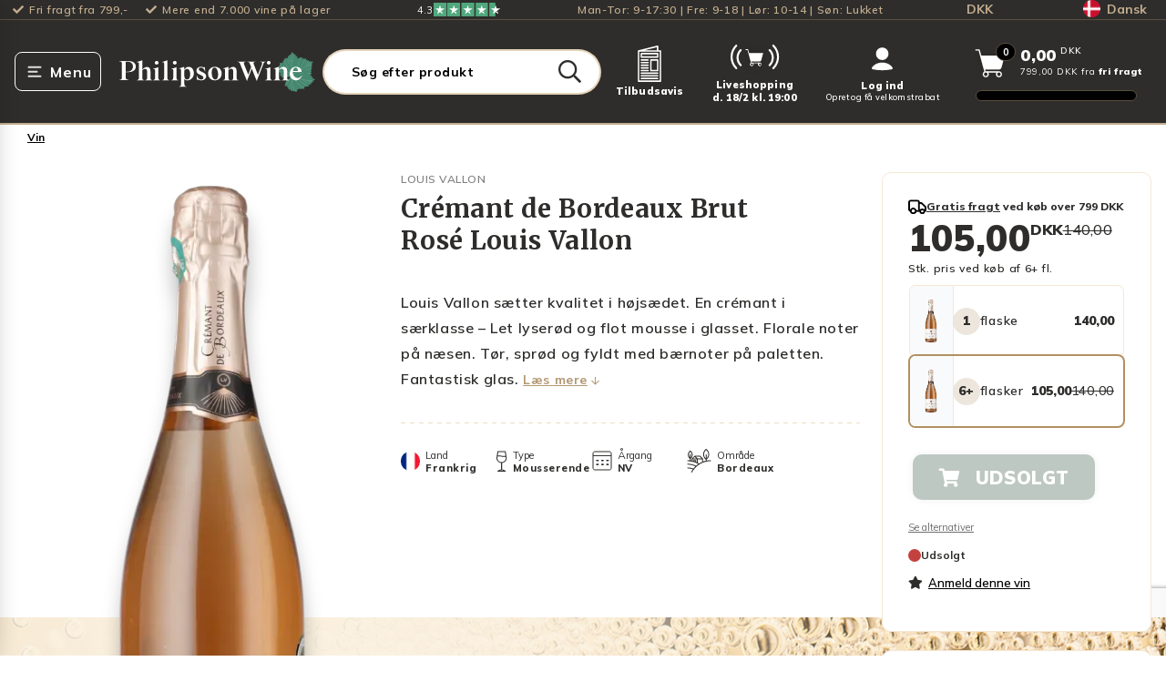

--- FILE ---
content_type: text/html; charset=utf-8
request_url: https://philipsonwine.com/produkter/cremant-de-bordeaux-brut-rose-louis-vallon
body_size: 75588
content:
<!DOCTYPE html>
<html lang="da">
    <head>
        <!-- Rapido version 3.3.1 -->
                <script>
    window.dataLayer = window.dataLayer || [];
    window.dataLayer = [{
        'userStatus': 'notLoggedIn',
        'userId': undefined,
        'customerType': undefined,
        'shopId': 'SHOP1',
        'areaId': '21',
        'ajsAnonymousID': 'undefined'
    }]
        </script>
    <script type="text/javascript">
        window.addEventListener('CookieInformationConsentGiven', function (event) {
            if (CookieInformation.getConsentGivenFor('cookie_cat_statistic')) {
                var script = document.createElement('script');
                script.setAttribute('type', 'text/javascript');
                script.setAttribute('src', 'https://cdn-sitegainer.com/5620320/es6/index.bundle.js');
                document.head.appendChild(script);
            }
        }, false);
    </script>
    <link rel="preconnect" href="https://dev.visualwebsiteoptimizer.com" />
    <script type='text/javascript' id='vwoCode'>
        window._vwo_code || (function () {
            var account_id = 863562,
                version = 2.1,
                settings_tolerance = 2000,
                hide_element = 'body',
                hide_element_style = 'opacity:0 !important;filter:alpha(opacity=0) !important;background:none !important',
                f = false, w = window, d = document, v = d.querySelector('#vwoCode'), cK = '_vwo_' + account_id + '_settings', cc = {}; try { var c = JSON.parse(localStorage.getItem('_vwo_' + account_id + '_config')); cc = c && typeof c === 'object' ? c : {} } catch (e) { } var stT = cc.stT === 'session' ? w.sessionStorage : w.localStorage; code = { use_existing_jquery: function () { return typeof use_existing_jquery !== 'undefined' ? use_existing_jquery : undefined }, library_tolerance: function () { return typeof library_tolerance !== 'undefined' ? library_tolerance : undefined }, settings_tolerance: function () { return cc.sT || settings_tolerance }, hide_element_style: function () { return '{' + (cc.hES || hide_element_style) + '}' }, hide_element: function () { if (performance.getEntriesByName('first-contentful-paint')[0]) { return '' } return typeof cc.hE === 'string' ? cc.hE : hide_element }, getVersion: function () { return version }, finish: function (e) { if (!f) { f = true; var t = d.getElementById('_vis_opt_path_hides'); if (t) t.parentNode.removeChild(t); if (e) (new Image).src = 'https://dev.visualwebsiteoptimizer.com/ee.gif?a=' + account_id + e } }, finished: function () { return f }, addScript: function (e) { var t = d.createElement('script'); t.type = 'text/javascript'; if (e.src) { t.src = e.src } else { t.text = e.text } d.getElementsByTagName('head')[0].appendChild(t) }, load: function (e, t) { var i = this.getSettings(), n = d.createElement('script'), r = this; t = t || {}; if (i) { n.textContent = i; d.getElementsByTagName('head')[0].appendChild(n); if (!w.VWO || VWO.caE) { stT.removeItem(cK); r.load(e) } } else { var o = new XMLHttpRequest; o.open('GET', e, true); o.withCredentials = !t.dSC; o.responseType = t.responseType || 'text'; o.onload = function () { if (t.onloadCb) { return t.onloadCb(o, e) } if (o.status === 200) { _vwo_code.addScript({ text: o.responseText }) } else { _vwo_code.finish('&e=loading_failure:' + e) } }; o.onerror = function () { if (t.onerrorCb) { return t.onerrorCb(e) } _vwo_code.finish('&e=loading_failure:' + e) }; o.send() } }, getSettings: function () { try { var e = stT.getItem(cK); if (!e) { return } e = JSON.parse(e); if (Date.now() > e.e) { stT.removeItem(cK); return } return e.s } catch (e) { return } }, init: function () { if (d.URL.indexOf('__vwo_disable__') > -1) return; var e = this.settings_tolerance(); w._vwo_settings_timer = setTimeout(function () { _vwo_code.finish(); stT.removeItem(cK) }, e); var t; if (this.hide_element() !== 'body') { t = d.createElement('style'); var i = this.hide_element(), n = i ? i + this.hide_element_style() : '', r = d.getElementsByTagName('head')[0]; t.setAttribute('id', '_vis_opt_path_hides'); v && t.setAttribute('nonce', v.nonce); t.setAttribute('type', 'text/css'); if (t.styleSheet) t.styleSheet.cssText = n; else t.appendChild(d.createTextNode(n)); r.appendChild(t) } else { t = d.getElementsByTagName('head')[0]; var n = d.createElement('div'); n.style.cssText = 'z-index: 2147483647 !important;position: fixed !important;left: 0 !important;top: 0 !important;width: 100% !important;height: 100% !important;background: white !important;'; n.setAttribute('id', '_vis_opt_path_hides'); n.classList.add('_vis_hide_layer'); t.parentNode.insertBefore(n, t.nextSibling) } var o = 'https://dev.visualwebsiteoptimizer.com/j.php?a=' + account_id + '&u=' + encodeURIComponent(d.URL) + '&vn=' + version; if (w.location.search.indexOf('_vwo_xhr') !== -1) { this.addScript({ src: o }) } else { this.load(o + '&x=true') } } }; w._vwo_code = code; code.init();
        })();
    </script>
    <script src="https://widget.cdn.sprii.io/widget-31270950204.js" type="module" crossorigin="anonymous" async></script>
    <script class="js-recaptcha-script" src="https://www.google.com/recaptcha/api.js?render=6LcPtM4qAAAAAAL7ZqiNBwHgetEMSpWXMYXGehX_"></script>
        <link id="internationalTelephoneStylesheet" async rel="stylesheet" href="https://cdn.jsdelivr.net/npm/intl-tel-input@24.7.0/build/css/intlTelInput.css">
        <script id="internationalTelephoneScriptMinified" async src="https://cdn.jsdelivr.net/npm/intl-tel-input@24.7.0/build/js/intlTelInput.min.js"></script>
    <script>
        window.dataLayer = window.dataLayer || [];
        function gtag() { dataLayer.push(arguments); }
        gtag('consent', 'default', {
            'ad_storage': 'denied',
            'ad_user_data': 'denied',
            'ad_personalization': 'denied',
            'analytics_storage': 'denied',
            'wait_for_update': 500
        });
        gtag('set', 'ads_data_redaction', true);
    </script>
	<meta charset="utf-8" />
	<title>Køb Crémant de Bordeaux Brut Rosé Louis Vallon i dag | Philipson Wine</title>
	<meta name="viewport" content="width=device-width, initial-scale=1.0">
	<meta name="theme-color" content="#2A4A3A" />
<meta name="description" content="K&#248;b Cr&#233;mant de Bordeaux Brut Ros&#233; Louis Vallon fra Louis Vallon og f&#229; hurtig levering til din d&#248;r med fri fragt ved k&#248;b over 799 kroner.">
<meta name="robots" content="noindex">
<meta property="og:title" content="Køb Crémant de Bordeaux Brut Rosé Louis Vallon i dag | Philipson Wine">
<meta property="og:type" content="Product">
<meta property="og:site_name" content="Philipson Wine">
<link rel="canonical" href="https://philipsonwine.com/produkter/cremant-de-bordeaux-brut-rose-louis-vallon">
<meta property="og:url" content="https://philipsonwine.com/Default.aspx?ID=6301&productid=31431200">
<meta property="og:description" content="Køb Crémant de Bordeaux Brut Rosé Louis Vallon fra Louis Vallon og få hurtig levering til din dør med fri fragt ved køb over 799 kroner.">
<meta property="og:image" content="https://philipsonwine.com/Files/Images/Ecom/Products/31431200.png">
    <script async type="text/javascript" src="https://static.klaviyo.com/onsite/js/klaviyo.js?company_id=QxndJF"></script>
    <link href="/Files/Images/philipsonwine/logo/favicon-transparent.png" rel="icon" type="image/png">
    <link rel="stylesheet" href="/Files/Templates/Designs/Rapido/css/base/base.min.css" type="text/css">
    <link rel="stylesheet" id="rapidoCss" href="/Files/Templates/Designs/Rapido/css/rapido/rapido_21.min.css?ticks=639047553476030000" type="text/css">
    <link rel="stylesheet" id="igniteCss" type="text/css" href="/Files/Templates/Designs/Rapido/css/ignite/ignite.min.css?v=20260120.5">
    <link rel="preload" as="style" href="/Files/Templates/Designs/Rapido/css/fonts/FontAwesomePro/css/fontawesome-all.min.css">
    <link rel="stylesheet" href="/Files/Templates/Designs/Rapido/css/fonts/FontAwesomePro/css/fontawesome-all.min.css">
    <link rel="stylesheet" href="/Files/Templates/Designs/Rapido/css/fonts/flag-icon.min.css" type="text/css">
    <link href="https://fonts.googleapis.com/css?family=Merriweather:ital,100,200,300,400,500,600,700,800,900%7CMulish:ital,100,200,300,400,500,600,700,800,900%7CLato:ital,100,200,300,400,500,600,700,800,900%7CIBM+Plex+Sans:ital,100,200,300,400,500,600,700,800,900" rel="stylesheet">
    <link href="/Files/Templates/Designs/Rapido/css/fonts/FontAwesomePro/css/fontawesome-all.min.css" rel="stylesheet">
    <link href="/Files/Templates/Designs/Rapido/css/base/base.min.css" rel="stylesheet">
    <link href="/Files/Templates/Designs/Rapido/css/rapido/rapido_21.min.css?ticks=639047553476030000" rel="stylesheet">
    <link href="/Files/Templates/Designs/Rapido/css/ignite/ignite.min.css?v=20260120.5" rel="stylesheet">
    <link href="/Files/Templates/Designs/Rapido/css/fonts/flag-icon.min.css" rel="stylesheet">
    <link rel="preload" as="font" type="font/woff2" crossorigin href="/Files/Templates/Designs/Rapido/css/fonts/FontAwesomePro/webfonts/fa-brands-400.woff2" />
    <link rel="stylesheet" type="font/woff2" crossorigin href="/Files/Templates/Designs/Rapido/css/fonts/FontAwesomePro/webfonts/fa-brands-400.woff2" />
    <link rel="preload" as="font" type="font/woff2" crossorigin href="/Files/Templates/Designs/Rapido/css/fonts/FontAwesomePro/webfonts/fa-regular-400.woff2" />
    <link rel="stylesheet" type="font/woff2" crossorigin href="/Files/Templates/Designs/Rapido/css/fonts/FontAwesomePro/webfonts/fa-regular-400.woff2" />
    <link rel="preload" as="font" type="font/woff2" crossorigin href="/Files/Templates/Designs/Rapido/css/fonts/FontAwesomePro/webfonts/fa-light-300.woff2" />
    <link rel="stylesheet" type="font/woff2" crossorigin href="/Files/Templates/Designs/Rapido/css/fonts/FontAwesomePro/webfonts/fa-light-300.woff2" />
    <link rel="preload" as="font" type="font/woff2" crossorigin href="/Files/Templates/Designs/Rapido/css/fonts/FontAwesomePro/webfonts/fa-solid-900.woff2" />
    <link rel="stylesheet" type="font/woff2" crossorigin href="/Files/Templates/Designs/Rapido/css/fonts/FontAwesomePro/webfonts/fa-solid-900.woff2" />
    <script>
        (function(w,d,s,l,i){w[l]=w[l]||[];w[l].push({'gtm.start':
        new Date().getTime(),event:'gtm.js'});var f=d.getElementsByTagName(s)[0],
        j=d.createElement(s),dl=l!='dataLayer'?'&l='+l:'';j.async=true;j.src=
        'https://fpt.philipsonwine.com/fpt655.js?id='+i+dl;f.parentNode.insertBefore(j,f);
        })(window,document,'script','dataLayer','GTM-KQGDJ6D');
    </script>
    <script id="CookieConsent" src="https://policy.app.cookieinformation.com/uc.js" data-culture="DA" data-gcm-version="2.0" type="text/javascript"></script>
    <script type="text/javascript">
        window.addEventListener('CookieInformationConsentGiven', function (event) {
            if (!CookieInformation.getConsentGivenFor('cookie_cat_marketing')) {
                var allFrames = document.querySelectorAll("iframe");
                //Start - Content replacing iframes
                for (i = 0; i < allFrames.length; i++) {
                    var frame = allFrames[i];
                    if (frame.src.indexOf('youtu') !== -1 || frame.src.indexOf('vimeo') !== -1) {
                        frame.insertAdjacentHTML("beforebegin", '<div class="consent-placeholder u-brand-color-two" data-category="cookie_cat_marketing" onClick="CookieConsent.renew()">Renew or change your cookie consent to see this content</div>');
                        frame.parentNode.removeChild(frame);
                    }
                }
            }
            // Google Consent mode implementation
            if (CookieInformation.getConsentGivenFor('cookie_cat_statistic') && window.gtag != undefined) {
                gtag('consent', 'update', { 'analytics_storage': 'granted' });
            }
            if (CookieInformation.getConsentGivenFor('cookie_cat_marketing') && window.gtag != undefined) {
                gtag('consent', 'update', { 'ad_storage': 'granted' });
            }
            window.dataLayer = window.dataLayer || [];
            window.dataLayer.push({ 'event': 'consent_decision_made' });
        }, false);
    </script>
        <link rel="manifest" href="/Files/Templates/Designs/Rapido/manifest.json">
    <link type="application/opensearchdescription+xml" rel="search" href="https://philipsonwine.com/Files/opensearch.xml" />
			<link rel="alternate" hreflang="da-DK" href="https://philipsonwine.com/produkter/cremant-de-bordeaux-brut-rose-louis-vallon" />
			<link rel="alternate" hreflang="sv-SE" href="https://philipsonwine.se/produkter/cremant-de-bordeaux-brut-rose-louis-vallon" />
    <script type="text/javascript" src="//widget.trustpilot.com/bootstrap/v5/tp.widget.bootstrap.min.js" async></script>
    <script type="application/ld+json">
        {
          "@context": "https://schema.org",
          "@graph": [
            {
              "@type": "WebSite",
              "@id": "https://philipsonwine.com/#website",
              "url": "https://philipsonwine.com/",
              "name": "Philipson Wine",
                    "description": "Velkommen til Philipson Wine - din førende vinhandel med mere end 35 års erfaring inden for vinbranchen. Vi er stolte af vores lange historie, vores tætte samarbejde med samtlige anerkendte vinproducenter verden over og af at vi er eneimportør af nogle af",
              "inLanguage": "da",
              "author": "Philipson Wine ApS",
              "copyrightHolder": "Philipson Wine ApS",
                    "potentialAction": {
                        "@type": "SearchAction",
                        "target": "https://philipsonwine.com/produkter?Search={search_term_string}",
                        "query-input": "required name=search_term_string"
                    },
              "publisher": {
                "@id": "https://philipsonwine.com/#organization"
              }
            },
            {
              "@type": "OnlineStore",
              "@id": "https://philipsonwine.com/#organization",
              "name": "Philipson Wine",
              "alternateName": "PW",
              "legalName": "Philipson Wine ApS",
              "url": "https://philipsonwine.com/",
              "logo": "https://philipsonwine.com/Files/Images/philipsonwine/logo/philipson-wine-logo.svg",
              "description": "Velkommen til Philipson Wine - din førende vinhandel med mere end 35 års erfaring inden for vinbranchen. Vi er stolte af vores lange historie, vores tætte samarbejde med samtlige anerkendte vinproducenter verden over og af at vi er eneimportør af nogle af",
              "email": "support@philipsonwine.com",
              "telephone": "+4570226888",
              "foundingDate": "1987-01-01",
              "founder": "Christian Philipson",
              "numberOfEmployees": {
                "@type": "QuantitativeValue",
                "value": 62
              },
              "vatID": "DK28331843",
              "address": {
                "@type": "PostalAddress",
                "streetAddress": "Kokkedal Industripark 10",
                "addressLocality": "Kokkedal",
                "postalCode": "2980",
                "addressCountry": "DK"
              },
              "aggregateRating": {
                "@type": "AggregateRating",
                "name": "TrustPilot",
                "url": "https://dk.trustpilot.com/review/www.philipsonwine.com",
                "ratingValue": "4.2",
                "bestRating": "5",
                "worstRating": "1",
                "reviewCount": "10851"
              },
              "hasMerchantReturnPolicy": [
                            {
                              "@type": "MerchantReturnPolicy",
                              "returnPolicyCategory": "MerchantReturnFiniteReturnWindow",
                              "merchantReturnDays": "14",
                              "returnMethod": "ReturnByMail",
                              "returnFees": "ReturnFeesCustomerResponsibility",
                              "refundType": "FullRefund",
                              "applicableCountry": "DK"
                            }
                          ,
                            {
                              "@type": "MerchantReturnPolicy",
                              "returnPolicyCategory": "MerchantReturnFiniteReturnWindow",
                              "merchantReturnDays": "14",
                              "returnMethod": "ReturnInStore",
                              "returnFees": "FreeReturn",
                              "refundType": "FullRefund",
                              "applicableCountry": "DK"
                            }
              ],
              "contactPoint": {
                "@type": "ContactPoint",
                "telephone": "+4570226888",
                "email": "support@philipsonwine.com",
                "contactType": "customer service",
                "areaServed": "DK"
              },
                    "sameAs": [
                                "https://www.facebook.com/vinelskere"
                              ,
                                "https://www.instagram.com/philipsonwine/"
                              ,
                                "https://www.linkedin.com/company/philipsonwine"
                              ,
                                "https://dk.trustpilot.com/review/www.philipsonwine.com"
                    ],
              "department": {
                "@type": "LiquorStore",
                "name": "Philipson Wine Butik",
                "@id": "https://philipsonwine.com/#LiquorStore",
                "url": "https://philipsonwine.com/",
                "telephone": "+4570226888",
                "priceRange": "$$",
                "currenciesAccepted": "DKK",
                "paymentAccepted": "Cash, Credit Card, Mobile Pay",
                "brand": {
                    "@id": "https://philipsonwine.com/#organization"
                },
                "knowsLanguage": [
                            "da"
                          ,
                            "en"
                ],
                "hasCertification": [
                             {
                                "@type": "Certification",
                                "name": "Philipson Wine ApS Detail",
                                "description": "Dagligvarer",
                                "certificationStatus": "https://schema.org/CertificationActive",
                                "url": "https://www.findsmiley.dk/92556",
                                "certificationIdentification": "92556",
                                "logo": "https://findsmiley.dk/PublishingImages/fvst_logo_2022.png",
                                "issuedBy": {
                                    "@type": "Organization",
                                  "name": "Fødevarestyrelsen",
                                  "url": "https://www.findsmiley.dk/"
                                }
                              }
                            ,
                             {
                                "@type": "Certification",
                                "name": "Philipson Wine Engros",
                                "description": "Lagre og grossister uden produktion",
                                "certificationStatus": "https://schema.org/CertificationActive",
                                "url": "https://www.findsmiley.dk/673318",
                                "certificationIdentification": "673318",
                                "logo": "https://findsmiley.dk/PublishingImages/fvst_logo_2022.png",
                                "issuedBy": {
                                    "@type": "Organization",
                                  "name": "Fødevarestyrelsen",
                                  "url": "https://www.findsmiley.dk/"
                                }
                              }
                ],
                "address": {
                     "@type": "PostalAddress",
                     "streetAddress": "Kokkedal Industripark 10",
                     "addressLocality": "Kokkedal",
                     "postalCode": "2980",
                     "addressCountry": "DK"
                },
                "geo": {
                  "@type": "GeoCoordinates",
                  "latitude": 55.90391229999999,
                  "longitude": 12.4796683
                },
                "openingHoursSpecification": [
                              {
                                "@type": "OpeningHoursSpecification",
                                "dayOfWeek":                                         
                                            [
                                                            "Monday"
                                                          ,
                                                            "Tuesday"
                                                          ,
                                                            "Wednesday"
                                                          ,
                                                            "Thursday"
                                              ],
                                "opens": "09:00",
                                "closes": "17:30"
                              }
                                ,
                              {
                                "@type": "OpeningHoursSpecification",
                                "dayOfWeek":                                         "Friday",
                                "opens": "09:00",
                                "closes": "18:00"
                              }
                                ,
                              {
                                "@type": "OpeningHoursSpecification",
                                "dayOfWeek":                                         "Saturday",
                                "opens": "10:00",
                                "closes": "14:00"
                              }
                ]
              }
            }
          ]
        }
    </script>
    </head>
    <body class=" on-product-page" data-mini-cart-id="6308">
            <div id="LastAddedProductModal" class="last-added-product-modal" data-template="LastAddedProductTemplate"></div>
        <input type="checkbox" id="SignInModalTrigger" class="modal-trigger"  />
        <div class="modal-container">
                <label for="SignInModalTrigger" id="SignInModalOverlay" class="modal-overlay"></label>
            <div class="modal modal--xs modal-height--auto" id="SignInModal">
                        <div class="modal__header">
                            <div class=" dw-mod" >Log ind</div>
                        </div>
                <div class="modal__body ">
                                <form class="u-hidden js-login-form u-no-margin dw-mod" name="LoginModalForm" method="Post" >
    <input type="hidden" value="6301" name="ID" />
    <input type="hidden" value="True" name="DWExtranetUsernameRemember" />
    <input type="hidden" value="True" name="DWExtranetPasswordRemember" />
    <input type="hidden" value="Login" name="LoginAction" />
    <input type="hidden" value="False" name="CartLogin" />
    <div class="form__field-group u-full-width  dw-mod">
            <label for="LoginUsername">Email <span class="required dw-mod">*</span></label>
            <input id="LoginUsername" required="true" name="username" type="text" class="u-full-width u-full-width dw-mod" />
    </div>
    <div class="form__field-group u-full-width  dw-mod">
            <label for="LoginPassword">Kodeord <span class="required dw-mod">*</span></label>
            <input id="LoginPassword" required="true" name="password" type="password" autocomplete="off" class="u-full-width u-full-width dw-mod" />
    </div>
    <div class="form__field-group dw-mod">
        <input id="LoginRememberMe" name="Autologin" type="checkbox" value="True" class="form__control  dw-mod" />
            <label for="LoginRememberMe" class="dw-mod">Husk mig</label>
    </div>
    <button class="btn--full btn btn--primary dw-mod" title="Log ind" onClick="Buttons.LockButton(event)" type="submit" >Log ind</button>
        <a class="u-block u-padding-bottom dw-mod" title="Opret konto?" href="/default.aspx?ID=32541" >Opret konto?</a>
        <a class="u-block u-padding-bottom dw-mod" title="Har du glemt dit kodeord?" href="/log-ind-til-profil?LoginAction=Recovery" >Har du glemt dit kodeord?</a>
        </form>
                </div>
                <label class="modal__close-btn js-modal-close-btn" for="SignInModalTrigger"></label>
            </div>
        </div>
    <!-- Google Tag Manager (noscript) -->
    <noscript>
        <iframe src="https://fpt.philipsonwine.com/ns.html?id=GTM-KQGDJ6D"
                height="0" width="0" style="display:none;visibility:hidden"></iframe>
    </noscript>
    <!-- End Google Tag Manager (noscript) -->
	<input type="checkbox" id="stockLevelWarningModalTrigger" class="modal-trigger">
	<div class="modal-container">
		<label for="stockLevelWarningModalTrigger" id="stockLevelWarningModalOverlay" class="modal-overlay"></label>
		<div class="modal modal-height--auto js-stock-level-warning-modal ">
				<div class="js-message js-out-of-stock-message">
					<div class="modal__header">Vi har desværre ikke flere på lager</div>
					<div class="modal__body">Vi har nedskrevet antal til max lagerantal: <span class="js-modal__max"></span></div>
				</div>
				<div class="js-message js-max-order-quantity-message">
					<div class="modal__header">Maksimalt ordre antal overskredet</div>
					<div class="modal__body">Du har overskrevet det maksimalt tilladte antal: <span class="js-modal__max"></span></div>
				</div>
			<label class="modal__close-btn" for="stockLevelWarningModalTrigger"></label>
		</div>
	</div>
	<input type="checkbox" id="invalidProductAmountWarningModalTrigger" class="modal-trigger">
	<div class="modal-container">
		<label for="invalidProductAmountWarningModalTrigger" id="invalidProductAmountWarningModalOverlay" class="modal-overlay "></label>
		<div class="modal modal-height--auto js-invalid-product-amount-warning-modal js-product-amount-strict-mode">
				<div class="js-message js-invalid-amount-message">
					<div class="modal__header">Antallet er ugyldigt</div>
					<div class="modal__body">Du bedes købe varen i hele kasser.<br>Det nærmeste gyldige antal er: <b class="js-modal__nearest-valid-amount"></b><span class="js-modal__total-product-amount-container"><br>Det <b>samlede antal i din kurv</b> vil i alt være: <b class="js-modal__total-product-amount"></b></span></div>
					<div class="d-none js-in-cart-invalid-amount-button-container in-cart-invalid-amount-button-container">
							<div class="btn btn--secondary dw-mod js-in-cart-invalid-amount-decline-nearest" style="">Nej tak, behold tidligere antal</div>
						<div class="btn btn--primary dw-mod js-in-cart-invalid-amount-accept-nearest" style="">Ja tak, opdatér antal</div>
					</div>
				</div>
				<div class="js-message js-invalid-amount-already-in-cart-message">
					<div class="modal__header">Du bedes købe varen i hele kasser</div>
					<div class="modal__body">Du har allerede varen i kurven, og det samlede antal er ugyldigt.<br>Det <b>nærmeste gyldige antal</b> du yderligere kan tilføje er: <b class="js-modal__nearest-valid-amount"></b><span class="js-modal__total-product-amount-container"><br>Det <b>samlede antal i din kurv</b> vil i alt være: <b class="js-modal__total-product-amount"></b></span></div>
					<div class="d-none js-in-cart-invalid-amount-button-container in-cart-invalid-amount-button-container">
							<div class="btn btn--secondary dw-mod js-in-cart-invalid-amount-decline-nearest" style="">Nej tak, behold tidligere antal</div>
						<div class="btn btn--primary dw-mod js-in-cart-invalid-amount-accept-nearest" style="">Ja tak, opdatér antal</div>
					</div>
				</div>
				<div class="js-message js-in-cart-invalid-amount-message">
					<div class="modal__header">Antallet er ugyldigt</div>
					<div class="modal__body">Du bedes købe varen i hele kasser.<br>Du kan i stedet ændre antallet til det nærmeste gyldige antal: <b class="js-modal__nearest-valid-amount"></b><span class="js-modal__total-product-amount-container"><br>Det <b>samlede antal i din kurv</b> vil i alt være: <b class="js-modal__total-product-amount"></b></span></div>
					<div class="d-none js-in-cart-invalid-amount-button-container in-cart-invalid-amount-button-container">
							<div class="btn btn--secondary dw-mod js-in-cart-invalid-amount-decline-nearest" style="">Nej tak, behold tidligere antal</div>
						<div class="btn btn--primary dw-mod js-in-cart-invalid-amount-accept-nearest" style="">Ja tak, opdatér antal</div>
					</div>
				</div>
			<label class="modal__close-btn " for="invalidProductAmountWarningModalTrigger"></label>
		</div>
	</div>
    <main class="site dw-mod">
            <header class="top-container  js-top-container dw-mod" id="Top">
                                <div class="grid__col-lg-auto-width grid__col-md-auto-width grid__col-sm-12 grid__col-xs-12 u-no-padding grid--align-self-center custom__header__toolbar js-custom__header__toolbar dw-mod" id="Block__MasterToolbar">
                                <div class="center-container grid top-container__center-container dw-mod">
        <div class="grid grid--align-center custom__header__usp__container">
            <div>
                <ul class="u-flex custom__header__usp">
                        <li class="u-flex whitespace-nowrap">
                                    <i class="fa fa-check u-margin-right u-flex u-flex--align-center"></i>
Fri fragt fra 799,-                        </li>
                        <li class="u-flex whitespace-nowrap">
                                <a class="u-flex" href="/vin">
                                            <i class="fa fa-check u-margin-right u-flex u-flex--align-center"></i>
                                    Mere end 7.000 vine på lager
                                </a>
                        </li>
                </ul>
            </div>
                <div>
                    <svg xmlns="http://www.w3.org/2000/svg" width="91.264" height="14.209" viewBox="0 0 91.264 14.209" style="display: flex;">
  <g id="Group_20" data-name="Group 20" transform="translate(18 0.228)">
    <g id="Group_17" data-name="Group 17" transform="translate(0 -0.228)">
      <rect id="Rectangle_14" data-name="Rectangle 14" width="14.209" height="14.209" fill="#50a87d"></rect>
      <rect id="Rectangle_15" data-name="Rectangle 15" width="14.209" height="14.209" transform="translate(14.957)" fill="#50a87d"></rect>
      <rect id="Rectangle_16" data-name="Rectangle 16" width="14.209" height="14.209" transform="translate(30.662)" fill="#50a87d"></rect>
      <rect id="Rectangle_17" data-name="Rectangle 17" width="13.461" height="14.209" transform="translate(46.367)" fill="#50a87d"></rect>
      <g id="Group_16" data-name="Group 16" transform="translate(61.324)">
        <rect id="Rectangle_18" data-name="Rectangle 18" width="6.731" height="14.209" transform="translate(0)" fill="#50a87d"></rect>
      </g>
      <path id="Path_47" data-name="Path 47" d="M19.346,23.34,21.5,22.8l.9,2.767Zm4.946-3.578H20.509L19.346,16.2l-1.163,3.563H14.4l3.062,2.208L16.3,25.534l3.062-2.208,1.885-1.354,3.047-2.208Z" transform="translate(-12.28 -13.728)" fill="#fff"></path>
      <path id="Path_48" data-name="Path 48" d="M123.346,23.34,125.5,22.8l.9,2.767Zm4.946-3.578h-3.783L123.346,16.2l-1.163,3.563H118.4l3.066,2.208L120.3,25.534l3.066-2.208,1.885-1.354,3.047-2.208Z" transform="translate(-100.97 -13.728)" fill="#fff"></path>
      <path id="Path_49" data-name="Path 49" d="M227.346,23.34,229.5,22.8l.9,2.767Zm4.946-3.578h-3.783L227.346,16.2l-1.163,3.563H222.4l3.066,2.208L224.3,25.534l3.066-2.208,1.885-1.354,3.048-2.208Z" transform="translate(-189.659 -13.728)" fill="#fff"></path>
      <path id="Path_50" data-name="Path 50" d="M331.346,23.34,333.5,22.8l.9,2.767Zm4.946-3.578h-3.783L331.346,16.2l-1.163,3.563H326.4l3.066,2.208L328.3,25.534l3.066-2.208,1.885-1.354,3.047-2.208Z" transform="translate(-278.348 -13.728)" fill="#fff"></path>
      <path id="Path_51" data-name="Path 51" d="M435.346,23.34,437.5,22.8l.9,2.767Zm4.946-3.578h-3.783L435.346,16.2l-1.163,3.563H430.4l3.066,2.208L432.3,25.534l3.066-2.208,1.885-1.354,3.047-2.208Z" transform="translate(-367.038 -13.728)" fill="#fff"></path>
    </g>
  </g>
  <text id="_4.5" data-name="4.5" transform="translate(0 11.105)" fill="#fff" font-size="11" font-family="Mulish-Regular, Mulish"><tspan x="0" y="0">4.3</tspan></text>
</svg>
                </div>
            <div class="u-align-right custom__header__contacttext">
                Man-Tor: 9-17:30 | Fre: 9-18 | Lør: 10-14 | Søn: Lukket
            </div>
            <div class="u-align-right currency-selector">
                        <li class="menu__item menu__item--horizontal menu--clean menu__item--icon is-dropdown is-dropdown--no-icon dw-mod">
            <div class="current-currency u-flex u-flex--row">
                DKK
            </div>
            <div class="menu menu--dropdown menu--dropdown-right currencies-dropdown grid__cell dw-mod">
                    <div class="menu__item dw-mod">
                        <a href="/produkter/cremant-de-bordeaux-brut-rose-louis-vallon?CurrencyCode=SEK" class="menu-dropdown__link dw-mod u-flex ">SEK</a>
                    </div>
                    <div class="menu__item dw-mod">
                        <a href="/produkter/cremant-de-bordeaux-brut-rose-louis-vallon?CurrencyCode=DKK" class="menu-dropdown__link dw-mod u-flex u-bold">DKK</a>
                    </div>
            </div>
        </li>
            </div>
            <div class="u-align-right language-selector">
                        <li class="menu__item menu__item--horizontal menu--clean menu__item--icon is-dropdown is-dropdown--no-icon dw-mod">
            <div class="current-language u-flex u-flex--row">
                <span class="flag-icon flag-icon-dk u-margin-right"></span>Dansk
            </div>
            <div class="menu menu--dropdown menu--dropdown-right languages-dropdown dw-mod grid__cell">
                    <div class="menu__item dw-mod menu__item--fixed-width">
                        <a href="https://philipsonwine.com/produkter/cremant-de-bordeaux-brut-rose-louis-vallon?CurrencyCode=DKK&ActiveLanguageSelection=True" class="menu-dropdown__link dw-mod u-flex u-bold"><span class=" u-margin-right flag-icon flag-icon-dk "></span> Dansk</a>
                    </div>
                    <div class="menu__item dw-mod menu__item--fixed-width">
                        <a href="https://philipsonwine.se/produkter/cremant-de-bordeaux-brut-rose-louis-vallon?CurrencyCode=SEK&ActiveLanguageSelection=True" class="menu-dropdown__link dw-mod u-flex "><span class=" u-margin-right flag-icon flag-icon-se "></span> Svenska</a>
                    </div>
            </div>
        </li>
            </div>
        </div>
    </div>
                        </div>
	<input type="checkbox" id="OptionalDiscountTermsConditionsModalTrigger_1890" class="modal-trigger">
	<div class="modal-container">
		<label for="OptionalDiscountTermsConditionsModalTrigger_1890" class="modal-overlay"></label>
		<div class="modal modal--md modal-height--auto" id="OptionalDiscountTermsConditionsModal">
			<div class="modal__header">
				<div class="u-ta-center header-text">
					<h3 class="custom-optional-discount-terms-conditions-modal-header">Aktiver tilbud</h3>
				</div>
			</div>
			<div class="modal__body">
				<ul>
						<li>
							<a class="u-underline" href="/handel-leveringsbetingelser">Philipson Wine vilkår og betingelser er gældende</a>
						</li>
					<li>Kun varer, der er markeret med kampagnebanneret, er omfattet af kampagnen</li>
						<li>Der skal købes mindst 1 vare for mindst 1  DKK i den sammenlagte ordreværdi, før dette tilbud kan anvendes</li>
				</ul>
			</div>
			<div class="modal__footer">
				<label class="btn btn--primary dw-mod u-margin-auto u-block u-width-max-content" for="OptionalDiscountTermsConditionsModalTrigger_1890">Ok, jeg forstår</label>
			</div>
			<label class="modal__close-btn" for="OptionalDiscountTermsConditionsModalTrigger_1890"></label>
		</div>
	</div>
	<input type="checkbox" id="CartLineNotAddedModalTrigger" class="modal-trigger">
	<div class="modal-container">
		<label class="modal-overlay"></label>
		<div class="modal modal--lg modal-height--auto" id="CartLineNotAddedModal">
			<div class="modal__header u-fs-18">
				<div class="u-ta-center">
					<strong><span class="js-product-name"></span><span class="u-underline"> kunne ikke tilføjes til kurven</span></strong>
				</div>
			</div>
			<div class="modal__body">
				<div class="grid grid--justify-center">
					<div class="grid__col-12 grid__col-sm-6">
						<div class="u-ta-center js-text-description u-margin-bottom"></div>
						<div class="u-ta-center js-text-add-quantity-instead u-margin-bottom u-bold"></div>
						<div class="grid">
							<div class="grid__col-sm-auto">
								<button class="btn btn--secondary u-no-margin--bottom dw-mod js-dismiss-modal" onclick="document.getElementById('CartLineNotAddedModalTrigger').checked = false;">OK</button>
							</div>
							<div class="grid__col-sm-auto u-display-none">
								<button class="btn btn--primary dw-mod u-no-margin--bottom js-add-quantity-instead" onclick="document.getElementById('CartLineNotAddedModalTrigger').checked = false;">Tilføj</button>
							</div>
						</div>
					</div>
				</div>
			</div>
			<label class="modal__close-btn u-margin-top-5" for="CartLineNotAddedModalTrigger"></label>
		</div>
	</div>
	<input type="checkbox" id="PrimeurWineModalTrigger" class="modal-trigger">
	<div class="modal-container">
		<label for="PrimeurWineModalTrigger" id="PrimeurWineModalOverlay" class="modal-overlay"></label>
		<div class="modal modal--md  modal-height--auto" id="rateProductModal">
			<div class="modal__header u-ta-center">
				Du kan desværre ikke bestille både en primeur vin og en almindelig vin
			</div>
			<div class="modal__body u-ta-center">
				<p>Du bedes fjerne endten primeur vinen eller den almindelige</p>
			</div>
			<label class="modal__close-btn" for="PrimeurWineModalTrigger"></label>
		</div>
	</div>
        <div class="tools-navigation dw-mod">
            <div class="center-container grid top-container__center-container dw-mod">
                                        <div class="grid__col-lg-auto grid__col-md-auto grid__col-sm-12 grid__col-xs-12 u-no-padding  dw-mod" id="Block__MasterDesktopToolsText">
                        </div>
                        <div class="grid__col-lg-auto-width grid__col-md-auto-width grid__col-sm-12 grid__col-xs-12 u-no-padding  dw-mod" id="Block__MasterDesktopToolsNavigation">
                        </div>
            </div>
        </div>
        <div class="header header-top dw-mod custom__header__top js-header-top ">
            <div class="center-container top-container__center-container grid--justify-space-between grid grid--align-center dw-mod">
                        <div class="grid__col-lg-auto-width grid__col-md-auto-width grid__col-sm-12 grid__col-xs-12 u-no-padding grid--align-self-center dw-mod desktop-burger-menu js-desktop-burger-menu">
                <svg class="btn" xmlns="http://www.w3.org/2000/svg" width="95" height="43" viewBox="0 0 95 43">
        <g id="Group_121" data-name="Group 121" transform="translate(0 -3)">
            <g id="Rectangle_3" data-name="Rectangle 3" transform="translate(0 3)" fill="none" stroke="#fff" stroke-width="1">
                <rect width="95" height="43" rx="8" stroke="none" />
                <rect x="0.5" y="0.5" width="94" height="42" rx="7.5" fill="none" />
            </g>
            <rect id="Rectangle_5" data-name="Rectangle 5" width="15" height="2" rx="1" transform="translate(14.5 18.8)" fill="#dedede" />
            <rect id="Rectangle_6" data-name="Rectangle 6" width="11" height="2" rx="1" transform="translate(14.5 23.8)" fill="#dedede" />
            <rect id="Rectangle_7" data-name="Rectangle 7" width="15" height="2" rx="1" transform="translate(14.5 28.8)" fill="#dedede" />
            <text id="Menu" transform="translate(38.5 30.5)" fill="#fff" font-size="16" font-family="Mulish-Bold, Mulish" font-weight="700"><tspan x="0" y="0">Menu</tspan></text>
        </g>
    </svg>
        </div>
                        <div class="grid__col-lg-auto-width grid__col-md-auto-width grid__col-sm-12 grid__col-xs-12 u-no-padding grid--align-self-center dw-mod" id="Block__MasterDesktopLogo">
                                <div class="logo  dw-mod">
        <a href="https://philipsonwine.com" class="logo__img dw-mod u-block ">
            <img class="grid__cell-img logo__img dw-mod " src="/Files/Images/philipsonwine/logo/philipson-wine-logo.svg" alt="Logo" />
        </a>
    </div>
                        </div>
                        <div class="grid__col-lg-auto grid__col-md-auto grid__col-sm-12 grid__col-xs-12 u-no-padding  dw-mod" id="Block__MasterSearchBar">
                                <div class="typeahead typeahead--centered u-color-inherit custom__header__searchbar js-custom-header-searchbar" id="ProductSearchBar">
        <div class="typeahead-search-field">
            <label for="SearchModalTrigger" class="search-modal-trigger js-search-modal-trigger js-search-modal-trigger-focus-onclick js-search-modal-with-filters-trigger"></label>
            <input type="text" class="u-no-margin u-full-width u-full-height" placeholder="Søg efter produkt" value="" name="Search">
        </div>
        <button type="button" class="btn btn--condensed btn--primary u-no-margin dw-mod search-bar-icon" title="Søg" style="">
                    <i class="fal fa-search"></i>
        </button>
    </div>
    <input type="checkbox" id="SearchModalTrigger" class="modal-trigger  search-modal-with-filters-trigger-input js-search-modal-with-filters-trigger-input">
    <div class="modal-container full-screen-search-modal-container js-full-screen-search-modal-container">
        <label for="SearchModalTrigger" id="SearchModalOverlay" class=""></label>
        <div class="search-modal modal modal--xl modal-height--auto search-modal-products-with-filters" id="SearchModal">
            <div class="modal__body js-typeahead"
                 data-search-feed-id="33277&feed=true"
                 data-search-second-feed-id=""
                 data-result-page-id="6301"
                 data-groups-page-id="6306"
                 data-search-type="product-search">
                <div class="grid top-section">
                    <div class="contact-info grid__col-3 u-padding-left-none">
                        <div class="icon">
                            <img src="/Files/Images/SvgIcons/phone.svg" alt="Alternate Text" />
                        </div>
                        <div class="info">
                            <div class="info__header">
                                Spørgsmål?
                            </div>
                            <div class="info__phone">
                                Ring tlf: +45 70 22 68 88
                            </div>
                        </div>
                    </div>
                    <div class="typeahead u-color-inherit dw-mod custom__header__searchbar js-custom-header-modal-searchbar" id="ProductSearchBar">
                        <div class="typeahead-search-field">
                            <form action="/produkter" id="SearchSubmitForm">
                                <input id="TypeaheadSearchField" type="text" class="u-no-margin u-full-width u-full-height js-typeahead-search-field js-ignore-click-outside search-input" placeholder="Søg efter produkt" value="" name="Search">
                            </form>
                        </div>
                        <button type="button" class="btn btn--condensed btn--primary u-no-margin dw-mod js-typeahead-enter-btn search-bar-icon" title="Søg" style="">
                                    <i class="fal fa-search"></i>
                        </button>
                    </div>
                    <div class="u-flex u-flex--row modal-close-wrapper">
                        <span class="info-text__close-button">Luk søgning</span><label class="modal__close-btn js-search-modal-close-btn" for="SearchModalTrigger"></label>
                    </div>
                </div>
                <div class="grid">
                        <div class="js-typeahead-search-content grid u-flex--row typeahead-search-content" id="ProductSearchBarContent" data-template="SearchResultsTypeAheadWithFilters" data-init-onload="false" data-pre-render-template="ProductSearchPreRenderContainer"></div>
                </div>
            </div>
        </div>
    </div>
                        </div>
            <div class="u-flex dw-mod">
                        <ul class="menu u-flex dw-mod">
                <li class="menu__item menu__item--horizontal menu__item menu__item--icon menu__item--clean is-dropdown is-dropdown--no-icon dw-mod">
        <div class="header-menu__link header-menu__link--icon dw-mod">
            <div class="custom__header__icon">
                <a href="/tilbudsavis">
                    <div class="custom__header__icon__icon newspaper-icon">
                            <svg xmlns="http://www.w3.org/2000/svg" xmlns:xlink="http://www.w3.org/1999/xlink" fill="#ffffff" height="40px" width="54px" version="1.1" viewBox="0 0 465 465" xml:space="preserve">
<g>
    <path d="M371.957,60.634h-26.884V9.5c0-2.925-1.348-5.688-3.653-7.488c-2.307-1.801-5.316-2.438-8.15-1.729L90.745,60.912   l0.003,0.012c-4.136,1.028-7.205,4.755-7.205,9.209V455.5c0,5.247,4.253,9.5,9.5,9.5h278.915c5.247,0,9.5-4.253,9.5-9.5V70.134   C381.457,64.887,377.205,60.634,371.957,60.634z M326.074,60.634H170.201l155.873-38.966V60.634z M362.457,446H102.542V79.634   h259.915V446z" />
    <path d="M127.632,156.409h209.735c5.247,0,9.5-4.253,9.5-9.5v-43.245c0-5.247-4.253-9.5-9.5-9.5H127.632   c-5.247,0-9.5,4.253-9.5,9.5v43.245C118.132,152.156,122.385,156.409,127.632,156.409z M137.132,113.164h190.735v24.245H137.132   V113.164z" />
    <path d="M337.368,175.123H250.22c-5.247,0-9.5,4.253-9.5,9.5v135.358c0,5.247,4.253,9.5,9.5,9.5h87.147c5.247,0,9.5-4.253,9.5-9.5   V184.623C346.868,179.376,342.615,175.123,337.368,175.123z M327.868,310.481H259.72V194.123h68.147V310.481z" />
    <path d="M127.632,194.123h87.147c5.247,0,9.5-4.253,9.5-9.5s-4.253-9.5-9.5-9.5h-87.147c-5.247,0-9.5,4.253-9.5,9.5   S122.385,194.123,127.632,194.123z" />
    <path d="M127.632,227.794h87.147c5.247,0,9.5-4.253,9.5-9.5s-4.253-9.5-9.5-9.5h-87.147c-5.247,0-9.5,4.253-9.5,9.5   S122.385,227.794,127.632,227.794z" />
    <path d="M127.632,261.465h87.147c5.247,0,9.5-4.253,9.5-9.5c0-5.247-4.253-9.5-9.5-9.5h-87.147c-5.247,0-9.5,4.253-9.5,9.5   C118.132,257.212,122.385,261.465,127.632,261.465z" />
    <path d="M127.632,295.137h87.147c5.247,0,9.5-4.253,9.5-9.5s-4.253-9.5-9.5-9.5h-87.147c-5.247,0-9.5,4.253-9.5,9.5   S122.385,295.137,127.632,295.137z" />
    <path d="M127.632,328.808h87.147c5.247,0,9.5-4.253,9.5-9.5s-4.253-9.5-9.5-9.5h-87.147c-5.247,0-9.5,4.253-9.5,9.5   S122.385,328.808,127.632,328.808z" />
    <path d="M127.632,362.479h209.735c5.247,0,9.5-4.253,9.5-9.5s-4.253-9.5-9.5-9.5H127.632c-5.247,0-9.5,4.253-9.5,9.5   S122.385,362.479,127.632,362.479z" />
    <path d="M127.632,396.15h209.735c5.247,0,9.5-4.253,9.5-9.5s-4.253-9.5-9.5-9.5H127.632c-5.247,0-9.5,4.253-9.5,9.5   S122.385,396.15,127.632,396.15z" />
    <path d="M127.632,429.822h209.735c5.247,0,9.5-4.253,9.5-9.5s-4.253-9.5-9.5-9.5H127.632c-5.247,0-9.5,4.253-9.5,9.5   S122.385,429.822,127.632,429.822z" />
</g>
</svg>
                    </div>
                    <div class="custom__header__icon__text">
                        <div>
                            <div class="custom__header__icon__text">
                                Tilbudsavis
                            </div>
                        </div>
                    </div>
                </a>
            </div>
        </div>
    </li>
    <li class="menu__item menu__item--horizontal menu__item menu__item--icon menu__item--clean is-dropdown is-dropdown--no-icon dw-mod">
        <div class="header-menu__link header-menu__link--icon dw-mod">
            <div class="custom__header__icon">
                <a href="/live">
                    <div class="custom__header__icon__icon liveshopping-icon">
    <svg width="54px" height="40px" viewBox="0 0 54 40" version="1.1" xmlns="http://www.w3.org/2000/svg" xmlns:xlink="http://www.w3.org/1999/xlink">
        <title>live</title>
        <defs>
            <path d="M32.0214799,18.4559033 C32.8126585,18.452044 33.5016486,17.9130626 33.6984183,17.1440525 L35.7269729,9.64381814 C35.7549923,9.51994021 35.7251134,9.38999772 35.6458307,9.29097171 C35.5633361,9.20212396 35.4508359,9.14728857 35.3302637,9.13715272 L20.291955,9.13715272 L19.264154,5.38251895 C19.2316971,5.17420385 19.0397451,5.02975734 18.8313957,5.05681456 L16.3790846,5.05681456 L16.3790846,5.88010876 L18.5699235,5.88010876 L19.570677,9.63474252 L21.5992316,17.1440525 L21.6533264,17.2887958 L22.3565586,19.8582558 C21.6927986,20.2132651 21.2848056,20.9131054 21.3017102,21.6677388 L21.3017102,22.0839025 L21.3468033,22.0839025 C21.527725,23.0043143 22.3323005,23.6676401 23.2671683,23.6671945 C24.3740406,23.6721779 25.2767896,22.7784417 25.2867211,21.6676964 C25.275395,21.2430932 25.133692,20.8323155 24.8810102,20.4915557 L30.4076803,20.4915557 C30.1582103,20.8334181 30.0197192,21.2440686 30.0109711,21.6676964 C30.0209025,22.7784417 30.9236093,23.6721779 32.0305239,23.6671945 C32.9653917,23.6675977 33.7699672,23.0042719 33.9508889,22.0839025 L33.9959819,22.0839025 L33.9959819,21.6677388 C34.0059557,20.5734908 33.1300427,19.678355 32.0396524,19.6683464 C32.033609,19.668304 32.0275656,19.6682615 32.0215222,19.6682615 L23.2671683,19.6682615 L23.1319313,19.6682615 L22.7893169,18.3835528 C22.943318,18.4348258 23.1049262,18.459296 23.2671683,18.4559457 L32.0214799,18.4559457 L32.0214799,18.4559033 Z M32.3613634,20.6893079 C32.9780335,20.6752928 33.489321,21.1619997 33.503348,21.7763955 C33.5036677,21.7904106 33.5037077,21.8044257 33.5035079,21.8184408 C33.5036677,22.4184631 33.022872,22.908833 32.4207884,22.9226491 L32.4122763,22.9141683 C31.7956062,22.9281834 31.2843187,22.4414766 31.2702916,21.8270808 C31.2561847,21.2126851 31.7446932,20.7032832 32.3613634,20.6893079 Z M23.4694133,20.6891477 C24.086042,20.698581 24.578266,21.2040784 24.5689546,21.818238 C24.57395,22.4231632 24.0856424,22.9176353 23.4782851,22.9226107 C23.4638984,22.9227301 23.4494718,22.9225709 23.4350851,22.922133 L23.4350851,22.913655 C22.8183365,22.9042217 22.3260725,22.398565 22.3355837,21.7843259 C22.3450949,21.1700867 22.8527046,20.6796746 23.4694133,20.6891477 Z" id="path-1"></path>
            <filter x="-76.0%" y="-79.4%" width="252.1%" height="258.7%" filterUnits="objectBoundingBox" id="filter-2">
                <feOffset dx="0" dy="0" in="SourceAlpha" result="shadowOffsetOuter1"></feOffset>
                <feGaussianBlur stdDeviation="5" in="shadowOffsetOuter1" result="shadowBlurOuter1"></feGaussianBlur>
                <feColorMatrix values="0 0 0 0 0   0 0 0 0 0   0 0 0 0 0  0 0 0 0.2 0" type="matrix" in="shadowBlurOuter1"></feColorMatrix>
            </filter>
        </defs>
        <g id="Header" stroke="none" stroke-width="1" fill="none" fill-rule="evenodd">
            <g transform="translate(-1232.000000, -59.000000)" id="Header---2022---Dec">
                <g transform="translate(-1.000000, 0.000000)">
                    <g id="Live" transform="translate(1192.000000, 65.000000)">
                        <g id="live" transform="translate(41.000000, 0.000000)">
                            <g id="Shape">
                                <use fill="black" fill-opacity="1" filter="url(#filter-2)" xlink:href="#path-1"></use>
                                <use fill="#FFFFFF" fill-rule="evenodd" xlink:href="#path-1"></use>
                            </g>
                            <path d="M10.3647541,23.4047666 C10.5829316,23.6197707 10.8690661,23.7272727 11.1550516,23.7272727 C11.4410371,23.7272727 11.7271716,23.6197707 11.9453492,23.4047666 C12.3818533,22.9744647 12.3818533,22.27717 11.9453492,21.8470149 C9.90470344,19.8360511 8.78073134,17.1623049 8.78073134,14.3182002 C8.78073134,11.4740955 9.90470344,8.80034925 11.9453492,6.78938542 C12.3818533,6.35908351 12.3818533,5.66178882 11.9453492,5.23178063 C11.508994,4.80162559 10.8012582,4.80147873 10.3647541,5.23163377 C7.90176191,7.65865402 6.54545455,10.8857715 6.54545455,14.3182002 C6.54545455,17.7506289 7.90176191,20.9775995 10.3647541,23.4047666 Z" id="Path" fill="#FFFFFF" fill-rule="nonzero"></path>
                            <path d="M42.0546508,23.4047666 C42.2728284,23.6197707 42.5589629,23.7272727 42.8449484,23.7272727 C43.1309339,23.7272727 43.4170684,23.6197707 43.6352459,23.4047666 C46.0982381,20.9775995 47.4545455,17.7506289 47.4545455,14.3182002 C47.4545455,10.8857714 46.0980891,7.65865401 43.6352459,5.23163376 C43.1987418,4.80162558 42.491006,4.80147872 42.0546508,5.23178062 C41.6181467,5.66193567 41.6181467,6.35923036 42.0546508,6.78938541 C44.0952966,8.80020238 45.2192687,11.4739486 45.2192687,14.3182002 C45.2192687,17.162158 44.0952966,19.8359043 42.0546508,21.8470149 C41.6181467,22.27717 41.6181467,22.9744647 42.0546508,23.4047666 Z" id="Path" fill="#FFFFFF" fill-rule="nonzero"></path>
                            <path d="M6.26235997,27 C6.54414929,27 6.82608544,26.8929969 7.04106176,26.6789908 C7.47116123,26.2506862 7.47116123,25.5566281 7.04106176,25.1284697 C3.92082148,22.0224574 2.20247936,17.8926071 2.20247936,13.5000731 C2.20247936,9.10739287 3.92082148,4.97754257 7.04106176,1.87153028 C7.47116123,1.44322568 7.47116123,0.749167592 7.04106176,0.321009177 C6.61096228,-0.107003059 5.91361082,-0.107003059 5.48365819,0.321009177 C1.94741525,3.84129287 0,8.52179963 0,13.5000731 C0,18.4783466 1.94741525,23.1587071 5.48365819,26.6789908 C5.69863451,26.8928508 5.98042382,27 6.26235997,27 Z" id="Path" fill="#FFFFFF" fill-rule="nonzero"></path>
                            <path d="M46.1411428,25.1284697 C45.7105281,25.5567743 45.7105281,26.2508324 46.1411428,26.6789908 C46.3563767,26.8929969 46.6386506,27 46.9207775,27 C47.2029043,27 47.4851782,26.8929969 47.7004121,26.6789908 C55.0089536,19.4119921 55.0089536,7.58786173 47.7004121,0.321009177 C47.2697974,-0.107003059 46.5716105,-0.107003059 46.1411428,0.321009177 C45.7105281,0.749313771 45.7105281,1.44337186 46.1411428,1.87153028 C52.5897781,8.28338161 52.5897781,18.7166184 46.1411428,25.1284697 Z" id="Path" fill="#FFFFFF" fill-rule="nonzero"></path>
                        </g>
                    </g>
                </g>
            </g>
        </g>
    </svg>
                    </div>
                    <div class="custom__header__icon__text">
                        <div>
                            <div class="custom__header__icon__text">
                                Liveshopping<br>d. 18/2 kl. 19:00
                            </div>
                        </div>
                    </div>
                </a>
            </div>
        </div>
    </li>
        <li class="menu__item menu__item--horizontal menu__item menu__item--icon menu__item--clean is-dropdown is-dropdown--no-icon dw-mod">
            <div class="header-menu__link header-menu__link--icon dw-mod">
                    <div class="custom__header__icon">
                        <div class="custom__header__icon__icon">
                            <svg width="23px" height="40px" viewBox="0 0 23 26" version="1.1" xmlns="http://www.w3.org/2000/svg" xmlns:xlink="http://www.w3.org/1999/xlink">
                                <title>Group 4</title>
                                <g id="Header" stroke="none" stroke-width="1" fill="none" fill-rule="evenodd">
                                    <g transform="translate(-1392.000000, -66.000000)" fill="#FFFFFF" id="Header---2022---Dec">
                                        <g transform="translate(-1.000000, 0.000000)">
                                            <g id="Profil" transform="translate(1357.000000, 66.194216)">
                                                <g id="Group-4" transform="translate(36.000000, 0.000000)">
                                                    <path d="M21.9976173,23.9160939 C22.7572186,23.7577881 23.209611,22.9629324 22.8321614,22.2850013 C22.0000535,20.7904769 20.6891658,19.4771996 19.0122125,18.4763775 C16.8524643,17.187417 14.2062291,16.4887568 11.4839257,16.4887568 C8.76162096,16.4887568 6.11538574,17.1874142 3.95563616,18.476372 C2.27868151,19.4771941 0.967790992,20.7904714 0.135684508,22.2849958 C-0.241767867,22.9629242 0.210623159,23.7577826 0.970225832,23.916087 L0.970225832,23.916087 C7.90485829,25.3613018 15.0629821,25.3613046 21.9976173,23.9160939 L21.9976173,23.9160939 Z" id="Fill-936"></path>
                                                    <path d="M18.354274,6.87031532 C18.354274,10.664686 15.2783294,13.7406306 11.4839587,13.7406306 C7.68958795,13.7406306 4.61364336,10.664686 4.61364336,6.87031532 C4.61364336,3.0759446 7.68958795,0 11.4839587,0 C15.2783294,0 18.354274,3.0759446 18.354274,6.87031532 Z" id="Fill-937"></path>
                                                </g>
                                            </g>
                                        </g>
                                    </g>
                                </g>
                            </svg>
                        </div>
                        <div class="custom__header__icon__text">
                            Log ind
                            <div class="custom__header__icon__text__subtext">Opret og få velkomstrabat</div>
                        </div>
                    </div>
            </div>
            <div class="menu menu--dropdown menu--dropdown-right menu--sign-in grid__cell dw-mod">
                <ul class="list list--clean dw-mod">
                        <li>
                            <label for="SignInModalTrigger" class="btn btn--primary btn--full u-no-margin sign-in-modal-trigger-button dw-mod js-sign-in-modal-trigger">Log ind</label>
                        </li>
    <li>
        <a href="/default.aspx?ID=32541" class="list__link dw-mod" onclick="RememberState.SetCookie('useAnotherAddress', false)">
Opret konto
        </a>
    </li>
    <li>
        <a href="/log-ind-til-profil?LoginAction=Recovery" class="list__link dw-mod" onclick="RememberState.SetCookie('useAnotherAddress', false)">
Har du glemt dit kodeord?
        </a>
    </li>
    <li class="list__seperator dw-mod"></li>
                        <li>
        <a href="/log-ind-til-profil?RedirectPageId=6425" class="list__link dw-mod" onclick="RememberState.SetCookie('useAnotherAddress', false)">
<i class="fas fa-user u-margin-right"></i>Min profil
        </a>
    </li>
    <li>
        <a href="/log-ind-til-profil?RedirectPageId=6424" class="list__link dw-mod" onclick="RememberState.SetCookie('useAnotherAddress', false)">
<i class="fas fa-th u-margin-right"></i>Mit overblik
        </a>
    </li>
    <li>
        <a href="/log-ind-til-profil?RedirectPageId=6428" class="list__link dw-mod" onclick="RememberState.SetCookie('useAnotherAddress', false)">
<i class="fas fa-list u-margin-right"></i>Mine ordrer
        </a>
    </li>
                        <li>
        <a href="/log-ind-til-profil?RedirectPageId=6431" class="list__link dw-mod" onclick="RememberState.SetCookie('useAnotherAddress', false)">
<i class="fas fa-star u-margin-right"></i>Mine favoritter
        </a>
    </li>
                                            <li>
        <a href="/log-ind-til-profil?RedirectPageId=12408" class="list__link dw-mod" onclick="RememberState.SetCookie('useAnotherAddress', false)">
<i class="fal fa-clipboard-list u-margin-right"></i>Mit kundelager
        </a>
    </li>
    <li>
        <a href="/log-ind-til-profil?RedirectPageId=22508" class="list__link dw-mod" onclick="RememberState.SetCookie('useAnotherAddress', false)">
<i class="fal fa-clipboard-list u-margin-right"></i>Mine abonnementer
        </a>
    </li>
                                    </ul>
            </div>
        </li>
    <li class="menu__item menu__item--horizontal menu__item--icon menu--clean dw-mod" id="MiniCart" >
            <a class="header-menu__link header-menu__link--icon dw-mod js-mini-cart-button u-flex u-flex--column mini-cart" href="/kurv" title="Kurv">
        <div class="custom__header__icon mini-cart">
            <div class="custom__header__icon__icon cart" title="Kurv">
                <object data="/Files/Images/SvgIcons/basket.svg" type="image/svg+xml">
                    <span>Your browser doesn't support SVG images</span>
                </object>
            </div>
                <div class="js-handlebars-root js-mini-cart-counter u-flex u-justify-content--center u-align-end u-flex--column" id="cartCounter" data-template="MiniCartCounterContent" data-json-feed="/Default.aspx?ID=6308&feedType=Counter" data-init-onload="false">
        <div class="custom__header__icon__counter">
            <div class="mini-cart__counter dw-mod">
                <span class="js-mini-cart-counter-content" data-count="0">
                    0
                </span>
            </div>
        </div>
        <div>
            <div class="u-flex u-flex--row">
                <span class="custom__header__icon__text price u-flex">
                    0,00 
                </span>
                <span class="custom__header__icon__text currency u-flex"> DKK</span>
            </div>
                <div class="custom__header__icon__freight-text">
799,00 DKK fra                        <span class="custom__header__icon__freight-text__freight-bold">fri fragt</span>
                </div>
        </div>
    </div>
        </div>
    <div class="js-handlebars-root " id="miniCartFreightMeter" data-template="MiniCartFreightMeter" data-json-feed="/Default.aspx?ID=6308" data-init-onload="false" data-preloader="none">
        <div class="progress-bar-container u-margin-left">
            <div class="progress-bar-indicator" style="width: 0%"></div>
        </div>
    </div>
    </a>
    <div class="mini-cart grid__cell dw-mod">
        <input type="checkbox" id="miniCartTrigger" class="panel-trigger" />
        <div class="panel panel--right panel--with-close-btn dw-mod js-mini-cart" id="miniCart" data-cart-id="6308" data-show-type="block" data-cart-page-link="/Default.aspx?ID=6398">
            <label for="miniCartTrigger" class="panel__close-btn" title="Luk panel"><i class="fas fa-times"></i></label>
            <div class="panel__content u-full-width dw-mod">
                <h3 class="panel__header dw-mod u-margin-bottom u-ta-center">Indkøbskurv</h3>
                <div class="panel__content-body panel__content-body--cart dw-mod">
                    <div class="js-handlebars-root u-flex grid--direction-column u-full-height dw-mod" id="miniCartContent" data-template="MiniCartContent" data-json-feed="/Default.aspx?ID=6308&feedType=MiniCart" data-init-onload="false"></div>
                </div>
            </div>
        </div>
    </div>
    </li>
        </ul>
            </div>
            </div>
        </div>
        <div class="sidemenu__modal-overlay js-sidemenu-overlay"></div>
    <nav class="main-navigation sidemenu-navigation js-sidemenu-navigation js-main-navigation dw-mod">
            <div class="navigation-header">
                <div class="navigation-header__previous js-navigation-previous">    <svg xmlns="http://www.w3.org/2000/svg" width="27.663" height="19.992" viewBox="0 0 27.663 19.992">
        <path id="Path_122" data-name="Path 122" d="M11.946,3.067a1.139,1.139,0,0,0-1.61,0L1.346,12.057a.949.949,0,0,0,0,1.344l8.991,8.991a1.139,1.139,0,0,0,1.611-1.611L5.034,13.868H27.592a1.139,1.139,0,1,0,0-2.278H5.034l6.914-6.912a1.139,1.139,0,0,0,0-1.611Z" transform="translate(-1.067 -2.734)" fill="#3b3d3e" fill-rule="evenodd" />
    </svg>
</div>
                <div class="navigation-header__mid">
                    <div class="js-navigation-logo">
                            <svg class="sidemenu-logo" xmlns="http://www.w3.org/2000/svg" width="299.404" height="61.255" viewBox="0 0 299.404 61.255">
        <g id="philipson-wine-logo-mobil" transform="translate(0 0)">
            <path id="Path_1" data-name="Path 1" d="M76.936,67.213c2.668-.339,3.176-.931,3.176-4.574V42.646c0-2.2-1.059-2.88-2.965-2.372v-.508L85.2,37.181V51.288c2.033-2.033,4.32-4.025,7.2-4.025,3.176,0,5.337,2.118,5.337,5.8v9.573c0,3.558.466,4.277,2.965,4.574v.339H89.515v-.339c2.711-.339,3.092-.974,3.092-4.574V53.955c0-2.584-.974-3.812-3.092-3.812-1.652,0-3.007.974-4.32,2.161V62.639c0,3.6.466,4.32,2.88,4.574v.339H76.936Z" transform="translate(-50.459 -24.385)" fill="#3b3d3e" />
            <path id="Path_2" data-name="Path 2" d="M150.708,67.539c2.753-.339,3.3-1.016,3.3-4.574V52.376c0-1.95-1.1-2.33-3.135-1.736v-.51l8.26-2.71V62.965c0,3.515.551,4.277,2.923,4.574v.339H150.708Zm2.8-27.066a2.844,2.844,0,0,1,3.008-2.8,2.8,2.8,0,1,1,0,5.591A2.871,2.871,0,0,1,153.5,40.473Z" transform="translate(-98.843 -24.711)" fill="#3b3d3e" />
            <path id="Path_3" data-name="Path 3" d="M190.266,67.213c2.711-.339,3.177-1.016,3.177-4.574V42.731c0-2.923-1.313-2.88-3.219-2.372v-.508l8.3-2.669V62.639c0,3.515.551,4.235,2.965,4.574v.339H190.266Z" transform="translate(-124.76 -24.385)" fill="#3b3d3e" />
            <path id="Path_4" data-name="Path 4" d="M230.106,67.539c2.753-.339,3.3-1.016,3.3-4.574V52.376c0-1.95-1.1-2.33-3.135-1.736v-.51l8.26-2.71V62.965c0,3.515.551,4.277,2.923,4.574v.339H230.106Zm2.8-27.066a2.844,2.844,0,0,1,3.008-2.8,2.8,2.8,0,1,1,0,5.591A2.871,2.871,0,0,1,232.9,40.473Z" transform="translate(-150.917 -24.711)" fill="#3b3d3e" />
            <path id="Path_5" data-name="Path 5" d="M265.189,96.478c2.8-.338,3.262-1.059,3.262-4.617V71.911c0-2.921-1.1-3.218-2.923-2.753V68.65l8.048-2.541V70.6c2.118-2.667,3.431-4.363,6.524-4.363,5.167,0,8.26,4.279,8.26,9.912,0,6.481-4.872,10.886-10.081,10.886-2.372,0-3.177-.762-4.7-2.076V91.9c.043,3.432.932,4.277,3.516,4.574v.339h-11.9Zm17.536-19.1c0-4.151-1.525-7.963-5-7.963-1.906,0-3.008,1.185-4.151,2.5v8.556c0,3.474,1.906,5.21,4.405,5.21,3.346,0,4.744-3.94,4.744-8.3Z" transform="translate(-173.926 -43.358)" fill="#3b3d3e" />
            <path id="Path_6" data-name="Path 6" d="M346.224,86.056a1.281,1.281,0,0,0-.677-.128.839.839,0,0,0-.889.679h-.424V79.66h.381c.551,3.43,3.262,6.31,6.4,6.31a2.973,2.973,0,0,0,3.219-3.007c0-1.821-1.185-2.627-4.7-4.32-4.024-1.864-5.633-3.177-5.633-6.438,0-3.56,3.007-5.973,6.777-5.973a9.222,9.222,0,0,1,4.024.931,1.442,1.442,0,0,0,.678.128.86.86,0,0,0,.762-.551h.423l.339,6.227h-.466c-.677-3.263-3.007-5.592-5.845-5.592-1.78,0-3.219.848-3.219,2.541,0,1.821,1.312,2.5,4.955,4.322,4.194,1.948,6.057,3.346,6.057,6.65,0,4.023-3.685,6.227-7.328,6.227A13.456,13.456,0,0,1,346.224,86.056Z" transform="translate(-225.547 -43.439)" fill="#3b3d3e" />
            <path id="Path_7" data-name="Path 7" d="M394.115,76.938a10.314,10.314,0,0,1,10.632-10.463c5.973,0,10.631,4.109,10.631,10.335a10.338,10.338,0,0,1-10.631,10.463C398.774,87.274,394.115,83.123,394.115,76.938Zm15.673,1.4c0-4.574-1.652-10.673-5.761-10.673-2.922,0-4.32,3.43-4.32,7.709,0,4.617,1.652,10.716,5.76,10.716,2.923,0,4.321-3.515,4.321-7.751Z" transform="translate(-258.483 -43.598)" fill="#3b3d3e" />
            <path id="Path_8" data-name="Path 8" d="M460.1,86.186c2.753-.339,3.176-1.1,3.176-4.574V71.53c0-2.838-1.059-2.88-3.008-2.33v-.508l8.133-2.584V70.26c2.076-2.033,4.321-4.025,7.2-4.025,3.219,0,5.336,2.118,5.336,5.8v9.573c0,3.558.466,4.277,3.008,4.574v.339H472.763v-.339c2.668-.339,3.049-.974,3.049-4.574V72.927c0-2.584-.974-3.812-3.092-3.812-1.652,0-3.008.974-4.321,2.161V81.612c0,3.515.467,4.277,2.88,4.574v.339H460.1Z" transform="translate(-301.759 -43.358)" fill="#3b3d3e" />
            <path id="Path_9" data-name="Path 9" d="M40.509,85.5a9.615,9.615,0,0,1-2.125.487.61.61,0,0,0,.139.01,5.79,5.79,0,0,0,3.456-1.162A7.613,7.613,0,0,1,40.509,85.5Z" transform="translate(-25.174 -55.64)" fill="#3b3d3e" />
            <path id="Path_10" data-name="Path 10" d="M23.817,45.21a8.136,8.136,0,0,0-2.94-2.731,10.692,10.692,0,0,0-3.853-1.347,36.6,36.6,0,0,0-4.7-.268H0v.423c.328.04.56.069.9.119s.685.139,1,.2c1.6.407,1.986,1.261,1.986,4.092V65.053c0,3.774-.675,4.152-3.854,4.579v.338H13.924v-.407a5.839,5.839,0,0,1-2.572-.6,3.325,3.325,0,0,1-1.241-1.053,2.923,2.923,0,0,1-.447-1.52c-.02-.616-.05-1.361-.079-2.215,0-.457,0-.874-.02-1.261s-.02-.814-.02-1.271V57.873h2.175c.824,0,1.678-.04,2.552-.1S16,57.6,16.864,57.466a13.006,13.006,0,0,0,2.413-.6A11.224,11.224,0,0,0,21.4,55.8a7.662,7.662,0,0,0,3.1-3.715,7.255,7.255,0,0,0,.477-2.692A7.446,7.446,0,0,0,23.817,45.21Zm-4.539,8.542A7.075,7.075,0,0,1,16.8,56a5.79,5.79,0,0,1-3.456,1.162.61.61,0,0,1-.139-.01,5.475,5.475,0,0,1-.566.06c-.963.07-2,.1-3.1.1V52.162c0-1.281.01-2.592.02-3.933,0-.159,0-.318.01-.477V42.12c.055-.028.113-.069.172-.1a1.338,1.338,0,0,1,.215-.073c3.248-.717,7.6.2,9.495,3.1a7.408,7.408,0,0,1,1.182,4.142,8.017,8.017,0,0,1-1.361,4.559Z" transform="translate(0 -26.8)" fill="#3b3d3e" />
            <path id="Path_11" data-name="Path 11" d="M723.748,37.943s-1.373,1.04-2.23.735a4.114,4.114,0,0,0-2.712.511c-1.068.546-1.569.953-2.212,1.22a8.238,8.238,0,0,1-1.575.223s.306-.115.346-.336a1.225,1.225,0,0,1,.256-.466,8.021,8.021,0,0,0-1.981-.076,2.99,2.99,0,0,1-2.262.215.777.777,0,0,0,.411-.381c.105-.266.381-.842.381-.842-.406-.587-1.544-.281-2.276-.642a.76.76,0,0,0,.517-.647,3.83,3.83,0,0,0-1.394-.482c-.727-.075-1.424-.943-1.71-.938a.777.777,0,0,0,.411-.381,5.369,5.369,0,0,1,1.515-1.434,3.136,3.136,0,0,0-.933-.512c-.486-.146-.712-.471-1-.467a1.575,1.575,0,0,0,.522-.361,1.548,1.548,0,0,1,.411-.381,5.648,5.648,0,0,1-1.554-.853,1,1,0,0,0,.477-.426,1.508,1.508,0,0,1-1.008-1.038c-.346-.918-.652-.8-.652-.8a4.931,4.931,0,0,0,1.088-.657,3.019,3.019,0,0,1,.893-.521s-.812-1.174-.988-1.149a4.205,4.205,0,0,0,.852-.3c.2-.135-1.113-.772-1.429-1.229s-.9-1.3-1.078-1.279a2.756,2.756,0,0,0,1.133-.591,1.4,1.4,0,0,1,1.093-.371,1.849,1.849,0,0,0-.561-.672c-.311-.171-.255-.787-.456-.938a1.336,1.336,0,0,0,.7-.1c.371-.16.742-.321.9-.235a1.372,1.372,0,0,0-.251-.5c-.226-.326-.1-.7-.321-.742a1.1,1.1,0,0,0,.547-.185l.261-.18a3.462,3.462,0,0,1-.035-2,.791.791,0,0,0-.125-.878,1.451,1.451,0,0,0,.817.206,10.257,10.257,0,0,1,2.888.412,1.989,1.989,0,0,1-.035-.747,1.011,1.011,0,0,0-.01-.572s.6.451.8.316l-.361-.522c-.045-.065.742-.321.918-.346a1.1,1.1,0,0,1-.125-.878.9.9,0,0,0-.035-.747,2.169,2.169,0,0,0,.506.035c.176-.025.547-.185.7-.1a1.355,1.355,0,0,1-.215-1.008c.146-.486.186-.707.1-.837a2.55,2.55,0,0,0,1.013.07,7.275,7.275,0,0,0,.482-1.394c0-.286.617-1.2.547-1.439,0,0,1.454,1.4,2.025,1.395,0,0,.356-1.018.266-1.148a6.343,6.343,0,0,1,2.056.6s-.336-.346-.3-.567-.316-.456-.316-.456l.722-.21a4.1,4.1,0,0,1,.442-2.427.975.975,0,0,0-.1-.416,2.393,2.393,0,0,0,.953.4,1.767,1.767,0,0,1,.707.186,1.784,1.784,0,0,1,.291-.973,4.279,4.279,0,0,0,.672-1.815s.541.782,1.243.682a3.661,3.661,0,0,0,.462-1.284s.205.436.491.431A7.336,7.336,0,0,0,726.508.384,1.362,1.362,0,0,0,727,.815a13.146,13.146,0,0,1,1.509,2.041c.226.326,1.509.788,1.985,1.615,0,0,.04-.221.411-.381s.346-.336.346-.336a2.456,2.456,0,0,0,.321.742,1.988,1.988,0,0,1,.441,1.334,1.914,1.914,0,0,1,.772,1.394.926.926,0,0,1,.587-.406,1.092,1.092,0,0,0,.717-.5,10.167,10.167,0,0,1,.265,1.359,6.652,6.652,0,0,0,.075,1.78l.366-.446a1.849,1.849,0,0,0,.406,1.84,7.759,7.759,0,0,1,1.013-1.183c.326-.226.762-.431.933-.742a1.382,1.382,0,0,0,.341.632,2.554,2.554,0,0,0,.4.3s.406-.667.757-.717c0,0,.18.261.246.216A3.522,3.522,0,0,1,740.7,8.5c.351-.05.431-.491.431-.491a3.231,3.231,0,0,0,.486,1.4,4.558,4.558,0,0,1,.556,1.64,4.857,4.857,0,0,1,1.219-.747,1.62,1.62,0,0,0,.893-.521,1.411,1.411,0,0,0,.3.853,1.412,1.412,0,0,1,.3.853s.186-.707.557-.867a1.343,1.343,0,0,0,.522-.361s-.015.4.14.481.14.481.14.481a2.3,2.3,0,0,1,1.665-.381.982.982,0,0,0,.7-.1,2.565,2.565,0,0,0-.176,1.279,3,3,0,0,1,.02,1.143,6.838,6.838,0,0,0,1.154-.7.836.836,0,0,0,.035.747,2.191,2.191,0,0,1,.3.567,5.011,5.011,0,0,1,1.62-.446,1.339,1.339,0,0,0,.592-.12,5.5,5.5,0,0,0-.176,1.279c.05.351.075.527-.01.682s.918-.346.918-.346l.07.241a1.542,1.542,0,0,1,.7-.386c.351-.05.837.1,1.183-.24,0,0-.341.622-.161.882s1.63.126,1.87.056.983-.391,1.289-.506a2.092,2.092,0,0,1,.857-.015,12.5,12.5,0,0,1-1.124,2.417,5.113,5.113,0,0,0-.6.8,1.106,1.106,0,0,1,.506.035,2.441,2.441,0,0,0-.943,1.424.512.512,0,0,1,.461-.03c.266.105.426.476.667.406,0,0-.527.075-.652.451a2.645,2.645,0,0,1-.878,1.379s.351-.05.667.406c.135.2.506.035.506.035a4.343,4.343,0,0,1-.6.8,4.929,4.929,0,0,0-.517.647.412.412,0,0,1,.446.366.963.963,0,0,1-.517.647.63.63,0,0,1,.577.276c.226.326.361.522.536.5a3.894,3.894,0,0,0-.471.712,4.628,4.628,0,0,1-.993,1.073.619.619,0,0,1,.226.326c.025.176.05.351.16.371s-.286,0-.547.185a3,3,0,0,0-.477.426,1.133,1.133,0,0,1,.511.321,2.252,2.252,0,0,0,1.329.527,1.213,1.213,0,0,0-.562.582,9.586,9.586,0,0,1-1.535,1.544s1.715,1.224,2.086,1.063a3.572,3.572,0,0,0-.823.762,8.241,8.241,0,0,1-1.234,1.143.694.694,0,0,1,.4.3.875.875,0,0,0,.511.321s-.085.155-.632.341a2.265,2.265,0,0,0-.913.632s.577.276.817.206.772.141.752.251a.507.507,0,0,0-.522.361,1.177,1.177,0,0,1,.642.231c.246.216,1.314.923,1.73.828a.738.738,0,0,1-.391.271c-.306.115-.166.6-.471.712a2.592,2.592,0,0,1,.953.4c.4.3.627.627,1,.467,0,0-.436.205-.5.536s-.281.291-.281.291a1.659,1.659,0,0,1,.8.6c.316.456,1.524.392,2.061.888s.646.517.822.492a3.363,3.363,0,0,1-1.434.993c-1.595.621-1.364,1.233-1.715,1.283a.344.344,0,0,1,.311.171.606.606,0,0,0,.356.236,2.4,2.4,0,0,0-.722.21,5.168,5.168,0,0,1-1.179.526.582.582,0,0,1,.205.436c.005.286.562.672.562.672a4.112,4.112,0,0,0-1.008.215c-.371.16-1.224.461-1.424.311a.412.412,0,0,1,.16.371.945.945,0,0,0,.14.481s-.18-.261-.356-.236a2.169,2.169,0,0,1-.506-.035,3.207,3.207,0,0,0,.346.918c.3.567-.015.4.256.787a6.451,6.451,0,0,0-1.143.02,3.007,3.007,0,0,1-1.715.03s.18.261.03.461a.932.932,0,0,0-.055.617,1.5,1.5,0,0,0-.572.01,1.613,1.613,0,0,1-.857.015,1.724,1.724,0,0,1,.3.853c-.015.4.286,1.249.506,1.289a2.993,2.993,0,0,0-.747.035c-.241.07-.862-.271-1.083-.311s-1.163.13-1.254,0c0,0-.236.356-.166.6a1.1,1.1,0,0,0-.642-.231,1.767,1.767,0,0,1-.707-.186.83.83,0,0,1-.186.707.591.591,0,0,0-.166.6s-.271-.391-.557-.386a1.622,1.622,0,0,1-.908-.336c-.09-.13-.08.441-.08.441a.707.707,0,0,0-.557-.386,6.055,6.055,0,0,1-.076,1.013,1.213,1.213,0,0,0,.175.943,3.54,3.54,0,0,1,.175,1.229,1.419,1.419,0,0,0-.6-.166c-.286,0-1.72-.256-1.72-.256a1.5,1.5,0,0,1-.531-.211s.2.15.03.461-.08.441-.08.441-.381-.411-.667-.406a.943.943,0,0,1-.757-.537s.185.547-.01.682-.211.531-.211.531a4,4,0,0,0-1-.752,4.847,4.847,0,0,1-.978-.577,2.332,2.332,0,0,1-.161.882c-.15.2-.075.727-.075.727a1.6,1.6,0,0,0-1.2-.617,1.174,1.174,0,0,1-1.043-.532l-.015.4s-.687-.3-.712-.471a1.737,1.737,0,0,0-.075.727c.01.572-.512.933-.507,1.218,0,0,.015-.4-.316-.456l-.331-.06h0a2.633,2.633,0,0,1-.221,1.213,4.168,4.168,0,0,0-.311,2.337.981.981,0,0,0-.973-.291c-.7.1-1.419-.657-1.419-.657s-.216.246-.125.376a1.484,1.484,0,0,1-.667-.406,1.935,1.935,0,0,0-.381-.411,2.487,2.487,0,0,1-.737.607.293.293,0,0,0-.105.266s-.16-.371-.381-.411a1.478,1.478,0,0,1-.9-1.018.908.908,0,0,1-.391.271.619.619,0,0,0-.326.226s.06-.331-.14-.481a.837.837,0,0,1-.271-.391,1.579,1.579,0,0,1-.863.983c-.436.205-.411.381-.411.381a1.791,1.791,0,0,0-.431-.762,3.867,3.867,0,0,1-.777-1.68s-.236.356-.567.3a.447.447,0,0,0-.391.271.63.63,0,0,0-.055-.637,2.433,2.433,0,0,1-.391-.983,1.381,1.381,0,0,0-.632.341,2.353,2.353,0,0,1-1.088.657l-.2.135h0a1.132,1.132,0,0,0-.12-.592,4.649,4.649,0,0,1-.3-1.82l-.527.075a.613.613,0,0,0-.241.07s.191-.421.1-.552a1.476,1.476,0,0,1,.091-1.123,1.632,1.632,0,0,1-.812.08.617.617,0,0,0-.526.075,1.411,1.411,0,0,0,.005-.968,1.862,1.862,0,0,1-.04-1.033,4.477,4.477,0,0,0-1.4.2c-.7.386-1.1.085-1.62.446a1.081,1.081,0,0,0-.075-.527,2.97,2.97,0,0,1,.2-1.389,3.8,3.8,0,0,0,.025-1.078,1.111,1.111,0,0,0-.637.055c-.2.135.159-.56.521-.826s.268-.844.736-1.072a1.853,1.853,0,0,1-.687-.087c-.405-.121-.54.149-.54.149a5.8,5.8,0,0,1,1.088-1.331,4.112,4.112,0,0,0,.85-.861,3.685,3.685,0,0,0-.722.21,2.741,2.741,0,0,1,.762-.9c.646-.576.576-.816.576-.816s-.312.2-.523.057a.8.8,0,0,0-.431-.135s1.35-2.1,2.521-2.407c.564-.15,2.378-.1,3.051-1.825.416-1.067.4-1.675,1.188-2.092Z" transform="translate(-462.274 -0.252)" fill="#5a9b84" />
            <path id="Path_12" data-name="Path 12" d="M740.031,82.449l-.1-6.922.324-3.711-.044-.227-3.251-1.7a11.665,11.665,0,0,0-2.289-1.984,12.315,12.315,0,0,1-3.242-2.642c-.988-1.149-1.184-1.27-1.4-1.537a7.5,7.5,0,0,1-1.136-1.271c-.37-.628-.711-.424-1.475-1.389s-2.15-2.851-2.15-2.851,2.482,2.8,3.145,3.384,2.436,2.685,2.688,2.816,1.466,1.492,3.036,2.623,2.85,2.238,3.214,2.485,2.9,1.467,2.9,1.467-.711-8.715-.234-12.066-.049-2.6.287-4.184l-.142,6s.016,5.179.179,5.693S740.53,71,740.53,71s3.613-2.628,4.587-3.287,3.672-2.171,4.026-2.5,2.667-1.765,3.132-2.022,4.858-3.1,5.217-3.3-5.742,3.893-5.742,3.893l-4.292,2.809s-2.931,1.964-3.073,2.062l-3.611,2.515c-.1.068-.151.2.105.361s2.995,1.913,3.367,2.057,5.15,2.543,5.15,2.543-3.823-1.693-4.236-1.825a9.566,9.566,0,0,1-1.208-.514c-.226-.117-2.144-1.264-2.144-1.264a11.134,11.134,0,0,0-1.259-.752c-.021.063-.152,1.824-.179,2.389a11.431,11.431,0,0,0-.145,3.041A35.347,35.347,0,0,1,740.031,82.449Z" transform="translate(-475.674 -35.9)" fill="#77ac9a" />
            <path id="Path_13" data-name="Path 13" d="M747.7,114.975a18.044,18.044,0,0,1-2.714,3.291,34.237,34.237,0,0,0-2.867,3.094q-1.369,1.616-2.663,3.293c-.431.558-.849,1.127-1.258,1.7a20.682,20.682,0,0,0-1.242,1.715,20.852,20.852,0,0,1,1.04-1.858c.412-.577.831-1.148,1.264-1.709q1.294-1.685,2.671-3.3a34.344,34.344,0,0,1,2.9-3.123,17.852,17.852,0,0,0,2.667-3.239l0,0a.124.124,0,0,1,.2.14Z" transform="translate(-483.341 -75.279)" fill="#77ac9a" />
            <path id="Path_14" data-name="Path 14" d="M747.266,124.114l-3.516.681c-.574.109-1.2.21-1.774.26a5.872,5.872,0,0,0-.856.184,3.2,3.2,0,0,0-.85.243,2.777,2.777,0,0,1,.779-.48,6.16,6.16,0,0,1,.892-.192c.616-.055,1.167-.147,1.765-.258l3.511-.681a.124.124,0,0,1,.051.242Z" transform="translate(-485.512 -81.241)" fill="#77ac9a" />
            <path id="Path_15" data-name="Path 15" d="M768.036,134.965a40.908,40.908,0,0,1,1.258,3.941,7.883,7.883,0,0,0,.783,1.874l1.047,1.779,1.047,1.779c.321.609.622,1.222.965,1.815s.7,1.179,1.068,1.755c.331.6.7,1.187.986,1.816-.357-.588-.791-1.122-1.194-1.682-.374-.579-.735-1.166-1.075-1.767s-.651-1.218-.971-1.825l-1.045-1.775-1.045-1.775a8.127,8.127,0,0,1-.8-1.918c-.451-1.305-.678-2.684-1.245-3.908l0-.006a.124.124,0,1,1,.224-.1Z" transform="translate(-503.567 -88.471)" fill="#77ac9a" />
            <path id="Path_16" data-name="Path 16" d="M752.621,146.4a7.7,7.7,0,0,0,.582-1.46l.578-1.466,1.107-2.957c.2-.5.344-.971.606-1.493a7.074,7.074,0,0,0,.769-1.345,9.992,9.992,0,0,1,1.609-2.736.124.124,0,1,1,.2.147l0,0a9.732,9.732,0,0,0-1.578,2.684,7.329,7.329,0,0,1-.8,1.392c-.206.421-.39.955-.575,1.435l-1.108,2.959-.581,1.472A7.778,7.778,0,0,1,752.621,146.4Z" transform="translate(-493.612 -88.472)" fill="#77ac9a" />
            <path id="Path_17" data-name="Path 17" d="M777.165,161.344a2.551,2.551,0,0,0-.627,1.1c-.137.412-.174.87-.313,1.317a3.3,3.3,0,0,0-.231,1.29c.006.221.022.444.045.667L776,166.4c-.078-.218-.139-.439-.2-.661-.023-.227-.04-.456-.046-.687a3.555,3.555,0,0,1,.241-1.364c.132-.417.168-.872.315-1.322a2.725,2.725,0,0,1,.716-1.223.123.123,0,1,1,.165.182h0Z" transform="translate(-508.779 -105.666)" fill="#77ac9a" />
            <path id="Path_18" data-name="Path 18" d="M768.406,150.479a8.548,8.548,0,0,0-.87,1.982l-.66,2.109c-.223.7-.425,1.426-.627,2.128-.1.355-.184.711-.254,1.07a8.043,8.043,0,0,0-.256,1.077,6.163,6.163,0,0,1,.013-1.124c.071-.367.16-.729.258-1.088.207-.72.4-1.418.627-2.128l.665-2.125a8.476,8.476,0,0,1,.917-2.063.123.123,0,0,1,.2.136Z" transform="translate(-502.203 -98.55)" fill="#77ac9a" />
            <path id="Path_19" data-name="Path 19" d="M795.156,116.774c.069-.076.018-.023.039,0a.539.539,0,0,0,.034.1,1.765,1.765,0,0,0,.123.216,4.715,4.715,0,0,0,.318.417l.7.811q.713.8,1.469,1.565a17.756,17.756,0,0,0,3.28,2.723l.01.007c.827.572,1.711,1.088,2.581,1.614l2.62,1.573c.87.532,1.739,1.063,2.58,1.652a6.221,6.221,0,0,1,1.136,1.037,4.446,4.446,0,0,0,1.21.906,4.515,4.515,0,0,1-1.307-.8c-.2-.157-.387-.352-.578-.5s-.4-.3-.6-.446c-.828-.58-1.7-1.112-2.565-1.642l-2.618-1.572c-.872-.528-1.75-1.039-2.6-1.626l.01.007a17.977,17.977,0,0,1-3.331-2.762q-.76-.768-1.478-1.575l-.706-.818a4.906,4.906,0,0,1-.334-.439,2,2,0,0,1-.142-.251.765.765,0,0,1-.051-.154c.006-.064-.06-.116.076-.257a.124.124,0,0,1,.128.212Z" transform="translate(-521.368 -76.438)" fill="#77ac9a" />
            <path id="Path_20" data-name="Path 20" d="M820.818,118.753a9.418,9.418,0,0,1-1.607.231l-1.62.133-3.246.085c-1.082.019-2.165.036-3.247.031-.543,0-1.071.015-1.616.052-.547.021-1.084.021-1.632.01a41.652,41.652,0,0,1-6.424-1l-6.32-1.51a.124.124,0,1,1,.058-.241h0l6.3,1.506a41.5,41.5,0,0,0,6.385,1c.534.011,1.079.011,1.613-.01.534-.037,1.088-.054,1.627-.052,1.082,0,2.161-.012,3.243-.031l3.242-.085,1.622-.009A9.359,9.359,0,0,0,820.818,118.753Z" transform="translate(-521.415 -76.431)" fill="#77ac9a" />
            <path id="Path_21" data-name="Path 21" d="M846.918,123.678a2.873,2.873,0,0,0,1.081.913,14.261,14.261,0,0,0,1.371.6c.467.185.934.368,1.408.52a6.6,6.6,0,0,0,.716.192,2.352,2.352,0,0,0,.725.166,2.06,2.06,0,0,1-.774.077,6.708,6.708,0,0,1-.742-.2c-.485-.155-.956-.339-1.425-.525a14.37,14.37,0,0,1-1.4-.609,3.028,3.028,0,0,1-1.187-1.027.123.123,0,0,1,.21-.128h0Z" transform="translate(-555.298 -81.061)" fill="#77ac9a" />
            <path id="Path_22" data-name="Path 22" d="M833.111,123.882a8.446,8.446,0,0,0,1.982,1.438c.732.392,1.49.746,2.251,1.086s1.534.659,2.315.948c.391.143.784.281,1.182.395a3.5,3.5,0,0,0,1.2.311,3.245,3.245,0,0,1-1.266-.073c-.407-.117-.8-.256-1.2-.4-.788-.293-1.563-.615-2.33-.954s-1.526-.7-2.269-1.1a8.495,8.495,0,0,1-2.06-1.506.123.123,0,1,1,.18-.168Z" transform="translate(-546.251 -81.211)" fill="#77ac9a" />
            <path id="Path_23" data-name="Path 23" d="M814.65,121.22a17.748,17.748,0,0,0,2.708,2.674,16.817,16.817,0,0,0,3.258,1.969,24.505,24.505,0,0,0,3.555,1.413,16.173,16.173,0,0,1,1.784.751,10.161,10.161,0,0,1,1.587,1.1,10.018,10.018,0,0,0-1.7-.882,15.949,15.949,0,0,0-1.756-.739,24.768,24.768,0,0,1-3.58-1.424,17.031,17.031,0,0,1-3.305-2,17.971,17.971,0,0,1-2.75-2.718.124.124,0,1,1,.193-.155h0Z" transform="translate(-534.147 -79.469)" fill="#77ac9a" />
            <path id="Path_24" data-name="Path 24" d="M780.794,110.492a9.845,9.845,0,0,0,.614,2.9,21.422,21.422,0,0,0,1.2,2.75,18.733,18.733,0,0,0,1.554,2.563,21.386,21.386,0,0,0,1.962,2.27c1.394,1.444,2.877,2.809,4.385,4.135a8.32,8.32,0,0,0,1.2.89c.419.282.836.568,1.239.875a10.136,10.136,0,0,1,2.094,2.184,10.022,10.022,0,0,0-2.243-1.986q-.6-.449-1.228-.867l-.63-.422c-.215-.155-.4-.322-.592-.486-1.515-1.333-3-2.7-4.4-4.151a21.622,21.622,0,0,1-1.984-2.3,18.961,18.961,0,0,1-1.574-2.6,21.689,21.689,0,0,1-1.214-2.781,10,10,0,0,1-.627-2.989.123.123,0,1,1,.247-.005Z" transform="translate(-511.928 -72.376)" fill="#77ac9a" />
            <path id="Path_25" data-name="Path 25" d="M789.294,89c1.863.606,3.684,1.306,5.569,1.787.942.244,1.891.464,2.849.617a21.037,21.037,0,0,0,2.9.212,36.5,36.5,0,0,0,5.832-.107c.967-.1,1.929-.253,2.887-.428.967-.128,1.927-.313,2.9-.427-.957.194-1.9.46-2.855.67-.962.176-1.931.327-2.906.431a36.666,36.666,0,0,1-5.869.109,21.269,21.269,0,0,1-2.933-.214c-.97-.155-1.925-.377-2.873-.622-1.9-.486-3.734-1.19-5.583-1.791a.124.124,0,1,1,.077-.235Z" transform="translate(-517.558 -58.368)" fill="#77ac9a" />
            <path id="Path_26" data-name="Path 26" d="M807.147,74.509l4.306.233a36.575,36.575,0,0,0,4.3-.176,31.716,31.716,0,0,0,4.24-.712,14.45,14.45,0,0,1,2.137-.4,5.524,5.524,0,0,0,2.105-.351,5.623,5.623,0,0,1-2.079.6,14.136,14.136,0,0,0-2.1.4,31.943,31.943,0,0,1-4.274.718,36.767,36.767,0,0,1-4.328.177l-4.322-.234a.124.124,0,1,1,.013-.247Z" transform="translate(-529.284 -47.943)" fill="#77ac9a" />
            <path id="Path_27" data-name="Path 27" d="M818.6,51.7l3.771-2.147c1.276-.683,2.463-1.517,3.684-2.294s2.4-1.606,3.606-2.407c1.224-.763,2.321-1.728,3.6-2.439a16.651,16.651,0,0,0-1.662,1.393c-.561.458-1.193.826-1.786,1.243-1.208.8-2.4,1.637-3.621,2.417s-2.41,1.612-3.69,2.3l-3.78,2.152a.124.124,0,1,1-.122-.215Z" transform="translate(-536.844 -27.818)" fill="#77ac9a" />
            <path id="Path_28" data-name="Path 28" d="M838.226,57.368a5.528,5.528,0,0,0,1.648.443,7.512,7.512,0,0,0,1.725,0,8.617,8.617,0,0,0,1.689-.376c.274-.094.54-.2.832-.293a3.83,3.83,0,0,1,.9-.055,4.9,4.9,0,0,0-.824.291c-.267.085-.546.195-.827.291a8.873,8.873,0,0,1-1.738.387,7.763,7.763,0,0,1-1.784,0,5.726,5.726,0,0,1-1.733-.469.123.123,0,1,1,.1-.224h0Z" transform="translate(-549.635 -37.439)" fill="#77ac9a" />
            <path id="Path_29" data-name="Path 29" d="M839.631,46.669a6.875,6.875,0,0,1,.962-2.538,5.145,5.145,0,0,1,.91-1.012,5.28,5.28,0,0,0,.443-.48,1.862,1.862,0,0,0,.177-.257.59.59,0,0,0,.052-.125c.023-.034-.022-.079.033-.023l-.021-.194a4.075,4.075,0,0,1,.5-.446c.183-.131.364-.265.552-.39-.133.183-.275.357-.414.535a4.106,4.106,0,0,1-.467.48l-.021-.194a.26.26,0,0,1,.078.292.83.83,0,0,1-.074.184,2.081,2.081,0,0,1-.2.294,5.544,5.544,0,0,1-.464.5,4.882,4.882,0,0,0-.876.972,6.646,6.646,0,0,0-.923,2.437v.008a.124.124,0,0,1-.243-.044Z" transform="translate(-550.677 -27.023)" fill="#77ac9a" />
            <path id="Path_30" data-name="Path 30" d="M830.4,46.345a31.818,31.818,0,0,1,1.5-4.632,18.628,18.628,0,0,1,1.066-2.194,10.881,10.881,0,0,1,.663-1.03,7.674,7.674,0,0,1,.876-.858,10.205,10.205,0,0,0-.676,1,10.625,10.625,0,0,0-.649,1.008,18.386,18.386,0,0,0-1.052,2.166,31.572,31.572,0,0,0-1.484,4.591v0a.124.124,0,0,1-.24-.059Z" transform="translate(-544.619 -24.68)" fill="#77ac9a" />
            <path id="Path_31" data-name="Path 31" d="M827.407,63.97a19.83,19.83,0,0,0,2.534.48,11.834,11.834,0,0,0,2.567.065c.863-.073,1.725-.146,2.58-.255.427-.056.854-.119,1.271-.21a2.971,2.971,0,0,0,1.224-.349,2.83,2.83,0,0,1-1.172.59c-.429.093-.861.157-1.292.214-.863.11-1.728.183-2.591.256a12.091,12.091,0,0,1-2.618-.065,20.068,20.068,0,0,1-2.569-.487.124.124,0,0,1,.062-.24Z" transform="translate(-542.558 -41.779)" fill="#77ac9a" />
            <path id="Path_32" data-name="Path 32" d="M807.573,46.313a35.731,35.731,0,0,1,1.241-4.381,28.328,28.328,0,0,1,1.859-4.155c.709-1.339,1.449-2.664,2.291-3.931.827-1.338,2.126-2.167,3.027-3.387a12.233,12.233,0,0,1-1.364,1.819l-.788.819a7.593,7.593,0,0,0-.669.887c-.833,1.253-1.571,2.574-2.277,3.908a28.055,28.055,0,0,0-1.845,4.122,35.536,35.536,0,0,0-1.231,4.347v0a.124.124,0,1,1-.242-.052Z" transform="translate(-529.651 -19.977)" fill="#77ac9a" />
            <path id="Path_33" data-name="Path 33" d="M788.989,45.215a21.088,21.088,0,0,0,.428-2.962,20.244,20.244,0,0,1,.277-3.011,40.473,40.473,0,0,1,1.318-5.9,48.144,48.144,0,0,1,2.329-5.577c.443-.9.9-1.8,1.428-2.668a11.827,11.827,0,0,0,1.552-2.57,11.92,11.92,0,0,1-1.341,2.7c-.52.85-.975,1.747-1.415,2.646a47.945,47.945,0,0,0-2.315,5.543,40.245,40.245,0,0,0-1.31,5.86,19.991,19.991,0,0,0-.275,2.987,21.331,21.331,0,0,1-.434,3,.124.124,0,1,1-.242-.05Z" transform="translate(-517.462 -14.775)" fill="#77ac9a" />
            <path id="Path_34" data-name="Path 34" d="M768.072,19.083l.251-4.693c.1-1.565.136-3.126.158-4.692s.006-3.13-.07-4.691c-.037-.78-.093-1.56-.189-2.332A7.67,7.67,0,0,0,767.8.384a7.774,7.774,0,0,1,.665,2.261c.1.782.153,1.566.19,2.35.077,1.569.087,3.138.071,4.706s-.062,3.138-.159,4.7l-.251,4.693a.124.124,0,1,1-.247-.013Z" transform="translate(-503.569 -0.252)" fill="#77ac9a" />
            <path id="Path_35" data-name="Path 35" d="M762.081,16.89l-2.428-2.932a11.105,11.105,0,0,1-1.02-1.627q-.222-.425-.413-.866a5.723,5.723,0,0,1-.211-.941,8.154,8.154,0,0,0,.438.843q.186.432.4.85a10.88,10.88,0,0,0,1,1.59l2.422,2.925a.124.124,0,0,1-.189.159Z" transform="translate(-497.146 -6.902)" fill="#77ac9a" />
            <path id="Path_36" data-name="Path 36" d="M756.863,26.857a23.117,23.117,0,0,1-3.781-4.625,21.87,21.87,0,0,1-1.5-2.594l-.29-.685-.339-.659-.569-1.378.792,1.27.342.665.291.685a21.7,21.7,0,0,0,1.477,2.56,22.889,22.889,0,0,0,3.734,4.571l.006.005a.124.124,0,0,1-.167.182Z" transform="translate(-492.147 -11.095)" fill="#77ac9a" />
            <path id="Path_37" data-name="Path 37" d="M751.605,40.819a34.287,34.287,0,0,1-2.431-3.3c-.749-1.139-1.454-2.309-2.091-3.516a37.587,37.587,0,0,1-1.711-3.709,13.49,13.49,0,0,0-.984-1.763,4.506,4.506,0,0,0-1.3-1.522,4.618,4.618,0,0,1,1.509,1.384,13.725,13.725,0,0,1,1,1.8,37.414,37.414,0,0,0,1.705,3.7c.632,1.2,1.333,2.362,2.079,3.5a34.118,34.118,0,0,0,2.409,3.268l0,0a.124.124,0,0,1-.189.16Z" transform="translate(-487.358 -17.716)" fill="#77ac9a" />
            <path id="Path_38" data-name="Path 38" d="M747.181,47.516a40.23,40.23,0,0,1-4.232-4.383,26.8,26.8,0,0,1-1.775-2.481A24.032,24.032,0,0,1,739.666,38a34.742,34.742,0,0,1-2.03-5.744q-.4-1.469-.719-2.96l-.233-1.505a11.111,11.111,0,0,0-.258-1.494,11.106,11.106,0,0,1,.38,1.471l.353,1.476q.315,1.483.715,2.945a34.5,34.5,0,0,0,2.014,5.7,23.794,23.794,0,0,0,1.494,2.626,26.555,26.555,0,0,0,1.759,2.459,40.016,40.016,0,0,0,4.2,4.353.124.124,0,0,1-.161.188Z" transform="translate(-482.991 -17.246)" fill="#77ac9a" />
            <path id="Path_39" data-name="Path 39" d="M714.161,63.262c-.49-.057-.983-.107-1.474-.147a12.509,12.509,0,0,0-1.47-.057,6.532,6.532,0,0,1-1.5-.17,6.727,6.727,0,0,1-.729-.2,2.624,2.624,0,0,1-.629-.434,3.255,3.255,0,0,0,.71.2,6.517,6.517,0,0,0,.7.2,6.329,6.329,0,0,0,1.442.164,12.713,12.713,0,0,1,1.5.058c.5.041.989.091,1.483.148a.124.124,0,0,1-.028.246Z" transform="translate(-464.579 -40.827)" fill="#77ac9a" />
            <path id="Path_40" data-name="Path 40" d="M713.224,48.234c.248.169.484.352.721.537.207.214.411.433.6.663a9.537,9.537,0,0,1,1.024,1.476c.3.516.541,1.064.834,1.567a5.569,5.569,0,0,0,1.037,1.37l.015.013a.123.123,0,0,1-.163.185h0a5.683,5.683,0,0,1-1.1-1.445c-.3-.521-.537-1.063-.834-1.568a9.271,9.271,0,0,0-1-1.439c-.187-.224-.387-.439-.592-.65Z" transform="translate(-467.773 -31.635)" fill="#77ac9a" />
            <path id="Path_41" data-name="Path 41" d="M713.849,70.752q-1.143.073-2.285.1a20.681,20.681,0,0,1-2.3-.044,14.12,14.12,0,0,1-2.249-.486l-1.1-.316a3.713,3.713,0,0,0-1.082-.319,3.314,3.314,0,0,1,1.149.081l1.1.316a13.887,13.887,0,0,0,2.207.478,20.513,20.513,0,0,0,2.265.042c.758-.019,1.518-.053,2.275-.1a.124.124,0,1,1,.018.247Z" transform="translate(-462.275 -45.694)" fill="#77ac9a" />
            <path id="Path_42" data-name="Path 42" d="M719.966,85.662c-.81.115-1.62.207-2.435.273a19.611,19.611,0,0,1-2.456.07c-1.636-.1-3.249-.331-4.862-.573l-.013,0c-.571-.148-1.144-.295-1.72-.421l-.853-.241a3.385,3.385,0,0,0-.867-.156,3.43,3.43,0,0,1,.892.026c.3.036.593.068.884.125.578.136,1.154.276,1.728.428l-.012,0c1.605.242,3.222.47,4.836.571a19.5,19.5,0,0,0,2.423-.07c.808-.066,1.617-.157,2.418-.271a.124.124,0,1,1,.038.244Z" transform="translate(-463.534 -55.481)" fill="#77ac9a" />
            <path id="Path_43" data-name="Path 43" d="M728.321,98.625a33.363,33.363,0,0,1-3.9,1.458,15.066,15.066,0,0,1-2.036.471,20.748,20.748,0,0,1-2.083.124,23.842,23.842,0,0,1-4.162-.108,19.116,19.116,0,0,0-2.055-.146q-1.031-.085-2.071-.111,1.034-.1,2.077-.136a19.419,19.419,0,0,1,2.082.148,23.576,23.576,0,0,0,4.121.107c.69-.033,1.387-.021,2.056-.121a14.831,14.831,0,0,0,2-.463,33.18,33.18,0,0,0,3.867-1.446.124.124,0,1,1,.105.224Z" transform="translate(-466.981 -64.526)" fill="#77ac9a" />
            <path id="Path_44" data-name="Path 44" d="M729.448,104.4a21.76,21.76,0,0,1-2.524,2.284,10.7,10.7,0,0,1-1.43.94,6.145,6.145,0,0,1-.786.36l-.432.069c-.147,0-.293,0-.433,0l.4-.124.378-.176a5.94,5.94,0,0,0,.752-.345,10.484,10.484,0,0,0,1.4-.918,21.543,21.543,0,0,0,2.492-2.256l0,0a.124.124,0,0,1,.179.17Z" transform="translate(-474.738 -68.339)" fill="#77ac9a" />
            <path id="Path_45" data-name="Path 45" d="M740.509,101.543c-.876,1.037-1.795,2.033-2.768,2.978q-.728.711-1.525,1.353c-.265.215-.545.411-.829.6a4.978,4.978,0,0,1-.965.362l.431-.267.4-.3c.276-.187.549-.378.809-.59q.784-.629,1.507-1.337c.965-.937,1.882-1.932,2.75-2.959a.124.124,0,1,1,.192.156Z" transform="translate(-481.676 -66.461)" fill="#77ac9a" />
            <path id="Path_46" data-name="Path 46" d="M740.031,82.45l-.1-6.922.324-3.711-.044-.226-3.251-1.7a11.665,11.665,0,0,0-2.289-1.984,12.313,12.313,0,0,1-3.242-2.642c-.988-1.149-1.184-1.27-1.4-1.537a7.5,7.5,0,0,1-1.136-1.271c-.37-.628-.711-.424-1.476-1.389s-2.15-2.851-2.15-2.851,2.482,2.8,3.145,3.384,2.436,2.685,2.688,2.816,1.466,1.492,3.036,2.623,2.85,2.238,3.214,2.485,2.9,1.467,2.9,1.467-.712-8.715-.234-12.066-.049-2.6.287-4.184l-.142,6s.016,5.179.179,5.693S740.53,71,740.53,71s3.613-2.628,4.587-3.287,3.672-2.171,4.026-2.5,2.667-1.765,3.132-2.022,4.858-3.1,5.217-3.3-5.742,3.893-5.742,3.893l-4.292,2.809s-2.931,1.964-3.073,2.062l-3.611,2.515c-.1.068-.151.2.105.361s2.995,1.913,3.367,2.057,5.15,2.543,5.15,2.543-3.823-1.693-4.236-1.826a9.563,9.563,0,0,1-1.208-.514c-.226-.117-2.144-1.264-2.144-1.264a11.115,11.115,0,0,0-1.259-.752c-.021.063-.152,1.824-.179,2.389a11.429,11.429,0,0,0-.145,3.041A35.352,35.352,0,0,1,740.031,82.45Z" transform="translate(-475.673 -35.9)" fill="#77ac9a" />
            <path id="Path_47" data-name="Path 47" d="M747.7,114.977a18.041,18.041,0,0,1-2.714,3.292,34.25,34.25,0,0,0-2.867,3.094q-1.369,1.616-2.663,3.293c-.431.559-.849,1.127-1.258,1.7a20.788,20.788,0,0,0-1.242,1.715,20.947,20.947,0,0,1,1.04-1.858c.412-.577.831-1.148,1.264-1.709q1.294-1.685,2.671-3.3a34.323,34.323,0,0,1,2.9-3.123,17.845,17.845,0,0,0,2.667-3.239l0,0a.124.124,0,0,1,.2.14Z" transform="translate(-483.341 -75.281)" fill="#77ac9a" />
            <path id="Path_48" data-name="Path 48" d="M747.266,124.115l-3.516.681c-.574.108-1.2.21-1.774.26a5.916,5.916,0,0,0-.856.184,3.207,3.207,0,0,0-.85.243,2.777,2.777,0,0,1,.779-.48,6.161,6.161,0,0,1,.892-.192c.616-.055,1.167-.147,1.765-.258l3.511-.681a.124.124,0,0,1,.051.242Z" transform="translate(-485.512 -81.241)" fill="#77ac9a" />
            <path id="Path_49" data-name="Path 49" d="M768.036,134.967a40.907,40.907,0,0,1,1.258,3.941,7.881,7.881,0,0,0,.784,1.874l1.047,1.779,1.047,1.779c.321.609.622,1.222.965,1.815s.7,1.179,1.068,1.755c.331.6.7,1.188.986,1.816-.357-.588-.791-1.122-1.194-1.682-.374-.579-.735-1.167-1.075-1.767s-.651-1.219-.97-1.825l-1.045-1.775-1.045-1.775a8.134,8.134,0,0,1-.8-1.918c-.451-1.305-.678-2.684-1.245-3.908l0-.006a.124.124,0,1,1,.224-.1Z" transform="translate(-503.568 -88.472)" fill="#77ac9a" />
            <path id="Path_50" data-name="Path 50" d="M752.621,137.407c.518-.915.734-1.966,1.16-2.926l1.107-2.957c.2-.5.344-.971.606-1.493a7.083,7.083,0,0,0,.769-1.345,9.994,9.994,0,0,1,1.609-2.736l-.026.072.111-4.724a.124.124,0,0,1,.247.006l-.111,4.724a.133.133,0,0,1-.026.073,9.743,9.743,0,0,0-1.578,2.684,7.328,7.328,0,0,1-.8,1.391c-.206.421-.39.955-.575,1.435l-1.108,2.959a14.218,14.218,0,0,1-.612,1.459A7.768,7.768,0,0,1,752.621,137.407Z" transform="translate(-493.612 -79.474)" fill="#77ac9a" />
            <path id="Path_51" data-name="Path 51" d="M777.165,161.35a2.552,2.552,0,0,0-.627,1.1c-.137.412-.174.869-.313,1.317a3.3,3.3,0,0,0-.231,1.29c.006.221.022.444.045.667l-.043.686c-.078-.218-.139-.439-.2-.662-.023-.227-.04-.456-.046-.687a3.559,3.559,0,0,1,.241-1.365c.132-.417.168-.872.315-1.321a2.727,2.727,0,0,1,.716-1.223.123.123,0,1,1,.165.183h0Z" transform="translate(-508.779 -105.671)" fill="#77ac9a" />
            <path id="Path_52" data-name="Path 52" d="M768.406,150.481a8.536,8.536,0,0,0-.87,1.982l-.66,2.109c-.223.7-.425,1.427-.627,2.128-.1.354-.184.711-.254,1.07a8.086,8.086,0,0,0-.256,1.076,6.176,6.176,0,0,1,.013-1.123c.071-.367.161-.729.258-1.088.207-.72.4-1.418.627-2.128l.665-2.125a8.475,8.475,0,0,1,.917-2.063.123.123,0,1,1,.2.136Z" transform="translate(-502.203 -98.551)" fill="#77ac9a" />
            <path id="Path_53" data-name="Path 53" d="M795.156,116.77c.069-.076.018-.023.039,0a.535.535,0,0,0,.034.1,1.761,1.761,0,0,0,.123.216,4.671,4.671,0,0,0,.318.417l.7.811q.713.8,1.469,1.565a17.757,17.757,0,0,0,3.28,2.723l.01.007c.827.572,1.711,1.088,2.581,1.614l2.62,1.573c.87.532,1.739,1.063,2.58,1.652a6.22,6.22,0,0,1,1.136,1.037,4.452,4.452,0,0,0,1.21.906,4.517,4.517,0,0,1-1.307-.8c-.2-.157-.387-.352-.578-.5s-.4-.3-.6-.446c-.828-.58-1.7-1.112-2.565-1.642l-2.618-1.572c-.872-.528-1.75-1.039-2.6-1.626l.01.007a17.965,17.965,0,0,1-3.331-2.763q-.761-.767-1.478-1.575l-.706-.818a4.971,4.971,0,0,1-.334-.439,1.99,1.99,0,0,1-.142-.252.765.765,0,0,1-.051-.154c.006-.064-.06-.116.076-.257a.124.124,0,1,1,.128.212Z" transform="translate(-521.369 -76.434)" fill="#77ac9a" />
            <path id="Path_54" data-name="Path 54" d="M820.82,118.755a9.422,9.422,0,0,1-1.607.231l-1.62.133-3.246.085c-1.082.019-2.165.036-3.247.031-.543,0-1.07.015-1.616.052-.547.021-1.084.021-1.632.01a41.616,41.616,0,0,1-6.424-1l-6.32-1.51a.124.124,0,1,1,.057-.241h0l6.3,1.507a41.5,41.5,0,0,0,6.385,1c.534.011,1.079.011,1.613-.01.534-.036,1.088-.054,1.627-.052,1.082,0,2.161-.011,3.243-.031l3.242-.085,1.622-.009A9.393,9.393,0,0,0,820.82,118.755Z" transform="translate(-521.416 -76.432)" fill="#77ac9a" />
            <path id="Path_55" data-name="Path 55" d="M846.918,123.68a2.87,2.87,0,0,0,1.081.913,14.174,14.174,0,0,0,1.371.6c.466.185.934.368,1.408.52a6.609,6.609,0,0,0,.716.192,2.351,2.351,0,0,0,.725.166,2.061,2.061,0,0,1-.774.077,6.789,6.789,0,0,1-.742-.2c-.485-.155-.956-.339-1.425-.526a14.3,14.3,0,0,1-1.4-.608,3.027,3.027,0,0,1-1.187-1.027.123.123,0,0,1,.21-.128h0Z" transform="translate(-555.299 -81.062)" fill="#77ac9a" />
            <path id="Path_56" data-name="Path 56" d="M833.112,123.884a8.435,8.435,0,0,0,1.982,1.438c.732.392,1.49.747,2.251,1.086s1.534.659,2.315.949c.391.143.784.281,1.182.395a3.5,3.5,0,0,0,1.2.311,3.246,3.246,0,0,1-1.266-.073c-.407-.117-.8-.256-1.2-.4-.788-.293-1.563-.615-2.33-.954s-1.526-.7-2.269-1.1a8.5,8.5,0,0,1-2.06-1.506.123.123,0,0,1,.18-.168h0Z" transform="translate(-546.252 -81.212)" fill="#77ac9a" />
            <path id="Path_57" data-name="Path 57" d="M814.651,121.222a17.751,17.751,0,0,0,2.707,2.674,16.816,16.816,0,0,0,3.258,1.969,24.512,24.512,0,0,0,3.555,1.413,16.174,16.174,0,0,1,1.784.751,10.165,10.165,0,0,1,1.587,1.1,10.015,10.015,0,0,0-1.7-.882,15.946,15.946,0,0,0-1.756-.739,24.773,24.773,0,0,1-3.581-1.424,17.046,17.046,0,0,1-3.306-2,17.952,17.952,0,0,1-2.75-2.718.124.124,0,0,1,.193-.154Z" transform="translate(-534.147 -79.47)" fill="#77ac9a" />
            <path id="Path_58" data-name="Path 58" d="M780.794,110.493a9.841,9.841,0,0,0,.614,2.9,21.443,21.443,0,0,0,1.2,2.75,18.726,18.726,0,0,0,1.554,2.563,21.383,21.383,0,0,0,1.962,2.27c1.394,1.444,2.877,2.809,4.385,4.135a8.285,8.285,0,0,0,1.2.89c.419.282.836.568,1.239.875a10.143,10.143,0,0,1,2.094,2.184,10.024,10.024,0,0,0-2.243-1.986q-.6-.449-1.228-.867l-.63-.422c-.215-.155-.4-.322-.592-.486-1.515-1.333-3-2.7-4.4-4.151a21.622,21.622,0,0,1-1.984-2.3,18.966,18.966,0,0,1-1.574-2.6,21.7,21.7,0,0,1-1.214-2.782,9.995,9.995,0,0,1-.627-2.989.123.123,0,0,1,.247-.006Z" transform="translate(-511.927 -72.377)" fill="#77ac9a" />
            <path id="Path_59" data-name="Path 59" d="M789.3,89.006c1.863.606,3.684,1.306,5.569,1.787.942.244,1.891.464,2.85.617a20.984,20.984,0,0,0,2.9.212,36.426,36.426,0,0,0,5.833-.107c.967-.1,1.929-.253,2.887-.428.967-.128,1.927-.313,2.9-.427-.957.195-1.9.46-2.855.67-.963.176-1.931.328-2.906.431a36.75,36.75,0,0,1-5.869.109,21.322,21.322,0,0,1-2.933-.215c-.97-.155-1.926-.377-2.874-.622-1.9-.486-3.734-1.19-5.583-1.791a.124.124,0,0,1,.077-.235Z" transform="translate(-517.567 -58.372)" fill="#77ac9a" />
            <path id="Path_60" data-name="Path 60" d="M807.147,74.51l4.306.233a36.5,36.5,0,0,0,4.3-.176,31.661,31.661,0,0,0,4.24-.712,14.453,14.453,0,0,1,2.137-.4,5.518,5.518,0,0,0,2.105-.351,5.624,5.624,0,0,1-2.079.6,14.138,14.138,0,0,0-2.1.4,31.941,31.941,0,0,1-4.274.718,36.762,36.762,0,0,1-4.328.177l-4.322-.234a.124.124,0,0,1,.013-.247h0Z" transform="translate(-529.284 -47.943)" fill="#77ac9a" />
            <path id="Path_61" data-name="Path 61" d="M824.467,42.285a16.6,16.6,0,0,0-1.724,1.286c-.561.457-1.193.825-1.786,1.243-1.208.8-2.4,1.637-3.621,2.417s-2.41,1.612-3.69,2.3l-3.78,2.152.008,0-2.387,1.557-2.453,1.456,2.319-1.661,2.386-1.559.008,0,3.771-2.147c1.276-.683,2.463-1.517,3.684-2.294s2.4-1.606,3.606-2.407c.591-.415,1.217-.779,1.779-1.237a16.671,16.671,0,0,1,1.756-1.309.124.124,0,0,1,.129.211h0Z" transform="translate(-527.987 -27.58)" fill="#77ac9a" />
            <path id="Path_62" data-name="Path 62" d="M838.227,57.369a5.528,5.528,0,0,0,1.648.443,7.511,7.511,0,0,0,1.725,0,8.645,8.645,0,0,0,1.689-.376c.274-.094.54-.2.832-.293a3.812,3.812,0,0,1,.9-.055,4.907,4.907,0,0,0-.825.291c-.267.085-.546.2-.827.292a8.9,8.9,0,0,1-1.738.387,7.783,7.783,0,0,1-1.784,0,5.727,5.727,0,0,1-1.733-.469.123.123,0,0,1,.1-.224h0Z" transform="translate(-549.635 -37.439)" fill="#77ac9a" />
            <path id="Path_63" data-name="Path 63" d="M839.632,46.669a6.88,6.88,0,0,1,.962-2.538,5.137,5.137,0,0,1,.91-1.012,5.3,5.3,0,0,0,.443-.48,1.854,1.854,0,0,0,.177-.257.586.586,0,0,0,.052-.125c.023-.034-.022-.079.033-.023l-.021-.195a4.07,4.07,0,0,1,.5-.446c.183-.131.364-.265.552-.391-.134.183-.275.358-.414.535a4.079,4.079,0,0,1-.467.48l-.021-.195a.261.261,0,0,1,.078.292.824.824,0,0,1-.074.184,2.1,2.1,0,0,1-.2.294,5.571,5.571,0,0,1-.464.5,4.882,4.882,0,0,0-.876.972,6.641,6.641,0,0,0-.923,2.437v.008a.124.124,0,0,1-.243-.043Z" transform="translate(-550.678 -27.023)" fill="#77ac9a" />
            <path id="Path_64" data-name="Path 64" d="M830.4,46.346a31.811,31.811,0,0,1,1.5-4.632,18.668,18.668,0,0,1,1.066-2.195,10.886,10.886,0,0,1,.663-1.03,7.649,7.649,0,0,1,.876-.858,10.161,10.161,0,0,0-.676,1,10.655,10.655,0,0,0-.649,1.008,18.375,18.375,0,0,0-1.052,2.166,31.577,31.577,0,0,0-1.484,4.592v0a.124.124,0,1,1-.24-.059Z" transform="translate(-544.62 -24.681)" fill="#77ac9a" />
            <path id="Path_65" data-name="Path 65" d="M827.409,63.971a19.83,19.83,0,0,0,2.534.48,11.833,11.833,0,0,0,2.567.065c.863-.073,1.725-.146,2.58-.255.427-.056.853-.119,1.271-.21a2.965,2.965,0,0,0,1.224-.348,2.83,2.83,0,0,1-1.171.59c-.429.093-.861.157-1.292.214-.863.11-1.728.183-2.591.256a12.091,12.091,0,0,1-2.618-.065,20.07,20.07,0,0,1-2.569-.487.124.124,0,0,1,.062-.24Z" transform="translate(-542.558 -41.78)" fill="#77ac9a" />
            <path id="Path_66" data-name="Path 66" d="M807.574,46.314a35.742,35.742,0,0,1,1.241-4.381,28.334,28.334,0,0,1,1.859-4.155c.709-1.339,1.449-2.664,2.291-3.931.827-1.338,2.125-2.167,3.027-3.387a12.228,12.228,0,0,1-1.364,1.818l-.788.82a7.609,7.609,0,0,0-.669.887c-.833,1.253-1.571,2.575-2.277,3.908a28.06,28.06,0,0,0-1.845,4.122,35.518,35.518,0,0,0-1.231,4.347v0a.124.124,0,0,1-.242-.052Z" transform="translate(-529.652 -19.977)" fill="#77ac9a" />
            <path id="Path_67" data-name="Path 67" d="M788.989,45.215a21.088,21.088,0,0,0,.428-2.962,20.244,20.244,0,0,1,.277-3.011,40.489,40.489,0,0,1,1.319-5.9,48.143,48.143,0,0,1,2.329-5.577c.443-.9.9-1.8,1.428-2.669a11.816,11.816,0,0,0,1.551-2.571,11.917,11.917,0,0,1-1.341,2.7c-.52.85-.975,1.747-1.415,2.646a47.9,47.9,0,0,0-2.315,5.544,40.237,40.237,0,0,0-1.31,5.86,20.007,20.007,0,0,0-.275,2.987,21.322,21.322,0,0,1-.434,3,.124.124,0,1,1-.242-.05Z" transform="translate(-517.462 -14.775)" fill="#77ac9a" />
            <path id="Path_68" data-name="Path 68" d="M767.67.074a10.27,10.27,0,0,1,.639,3.072c.092,1.034.135,2.07.164,3.106.044,2.072.016,4.142-.06,6.212l-.326,6.2-.149,3.094-.271,3.1.024-3.1.149-3.1.325-6.195c.076-2.064.1-4.132.06-6.2-.029-1.032-.072-2.063-.163-3.09a10.175,10.175,0,0,0-.611-2.977l-.008-.017a.123.123,0,1,1,.226-.1Z" transform="translate(-503.327 0)" fill="#77ac9a" />
            <path id="Path_69" data-name="Path 69" d="M762.08,16.89l-2.428-2.932a11.126,11.126,0,0,1-1.02-1.627q-.223-.425-.413-.866a5.723,5.723,0,0,1-.211-.941,8.143,8.143,0,0,0,.438.843q.186.432.4.85a10.881,10.881,0,0,0,1,1.59l2.422,2.925a.124.124,0,1,1-.189.159Z" transform="translate(-497.146 -6.902)" fill="#77ac9a" />
            <path id="Path_70" data-name="Path 70" d="M756.863,26.857a23.107,23.107,0,0,1-3.781-4.624,21.869,21.869,0,0,1-1.5-2.594l-.29-.685-.339-.659-.569-1.378.792,1.27.342.665.291.685a21.667,21.667,0,0,0,1.477,2.56,22.892,22.892,0,0,0,3.734,4.571l.006.005a.124.124,0,0,1-.167.182Z" transform="translate(-492.147 -11.095)" fill="#77ac9a" />
            <path id="Path_71" data-name="Path 71" d="M751.605,40.82a34.285,34.285,0,0,1-2.431-3.3c-.749-1.139-1.455-2.309-2.091-3.516a37.572,37.572,0,0,1-1.711-3.709,13.461,13.461,0,0,0-.984-1.763,4.5,4.5,0,0,0-1.3-1.522,4.616,4.616,0,0,1,1.509,1.384,13.709,13.709,0,0,1,1,1.8,37.45,37.45,0,0,0,1.705,3.7c.632,1.2,1.333,2.362,2.079,3.5a34.1,34.1,0,0,0,2.409,3.268l0,0a.124.124,0,1,1-.188.16Z" transform="translate(-487.358 -17.717)" fill="#77ac9a" />
            <path id="Path_72" data-name="Path 72" d="M747.181,47.517a40.23,40.23,0,0,1-4.232-4.383,26.764,26.764,0,0,1-1.775-2.481A24.045,24.045,0,0,1,739.666,38a34.747,34.747,0,0,1-2.03-5.744q-.4-1.469-.719-2.96l-.233-1.505a11.117,11.117,0,0,0-.258-1.494,11.116,11.116,0,0,1,.38,1.471l.353,1.477q.315,1.482.715,2.945a34.493,34.493,0,0,0,2.014,5.7,23.8,23.8,0,0,0,1.494,2.626,26.545,26.545,0,0,0,1.759,2.459,40.019,40.019,0,0,0,4.2,4.353.124.124,0,1,1-.161.188Z" transform="translate(-482.99 -17.247)" fill="#77ac9a" />
            <path id="Path_73" data-name="Path 73" d="M714.16,63.262c-.49-.057-.983-.107-1.474-.147a12.5,12.5,0,0,0-1.47-.057,6.529,6.529,0,0,1-1.5-.17,6.729,6.729,0,0,1-.729-.2,2.624,2.624,0,0,1-.629-.434,3.257,3.257,0,0,0,.71.2,6.523,6.523,0,0,0,.7.2,6.33,6.33,0,0,0,1.442.164,12.643,12.643,0,0,1,1.5.058c.5.041.989.091,1.483.148a.124.124,0,1,1-.028.246Z" transform="translate(-464.579 -40.827)" fill="#77ac9a" />
            <path id="Path_74" data-name="Path 74" d="M713.223,48.235a6.439,6.439,0,0,1,1.324,1.2,9.522,9.522,0,0,1,1.024,1.476c.3.516.541,1.064.834,1.567a5.568,5.568,0,0,0,1.037,1.37l.013.011.006.007,1.059,1.2a.124.124,0,0,1-.186.164l-1.059-1.2.019.017a5.69,5.69,0,0,1-1.1-1.445c-.3-.521-.537-1.063-.834-1.568a9.285,9.285,0,0,0-1-1.439C713.964,49.164,713.6,48.7,713.223,48.235Z" transform="translate(-467.773 -31.635)" fill="#77ac9a" />
            <path id="Path_75" data-name="Path 75" d="M713.849,70.753q-1.143.073-2.285.1a20.684,20.684,0,0,1-2.3-.044,14.117,14.117,0,0,1-2.249-.486l-1.1-.315a3.7,3.7,0,0,0-1.082-.32,3.314,3.314,0,0,1,1.149.081l1.1.316a13.892,13.892,0,0,0,2.207.478,20.442,20.442,0,0,0,2.265.042c.758-.019,1.518-.053,2.275-.1a.124.124,0,0,1,.018.247Z" transform="translate(-462.275 -45.695)" fill="#77ac9a" />
            <path id="Path_76" data-name="Path 76" d="M719.966,85.663c-.81.115-1.62.207-2.435.273a19.676,19.676,0,0,1-2.456.07c-1.636-.1-3.249-.331-4.862-.574l-.013,0c-.571-.149-1.144-.3-1.72-.422l-.853-.241a3.385,3.385,0,0,0-.867-.156,3.431,3.431,0,0,1,.892.026c.3.036.593.068.885.125.578.136,1.154.276,1.728.428l-.012,0c1.605.242,3.222.47,4.836.571a19.43,19.43,0,0,0,2.423-.07c.808-.066,1.617-.157,2.418-.271a.124.124,0,0,1,.038.245Z" transform="translate(-463.534 -55.482)" fill="#77ac9a" />
            <path id="Path_77" data-name="Path 77" d="M728.319,98.637a33.364,33.364,0,0,1-3.9,1.457,15.017,15.017,0,0,1-2.036.471,20.853,20.853,0,0,1-2.083.124,23.843,23.843,0,0,1-4.162-.109,19.2,19.2,0,0,0-2.055-.146q-1.031-.084-2.071-.112,1.035-.1,2.077-.136a19.418,19.418,0,0,1,2.081.148,23.611,23.611,0,0,0,4.121.106,20.549,20.549,0,0,0,2.056-.121,14.777,14.777,0,0,0,2-.463,33.121,33.121,0,0,0,3.867-1.445.124.124,0,0,1,.105.224Z" transform="translate(-466.979 -64.537)" fill="#77ac9a" />
            <path id="Path_78" data-name="Path 78" d="M729.448,104.409a21.793,21.793,0,0,1-2.524,2.284,10.694,10.694,0,0,1-1.43.94,6.19,6.19,0,0,1-.786.36l-.432.069c-.147,0-.292,0-.433,0l.4-.125.378-.176a5.886,5.886,0,0,0,.752-.345,10.449,10.449,0,0,0,1.4-.918,21.539,21.539,0,0,0,2.492-2.255l0,0a.124.124,0,0,1,.179.171Z" transform="translate(-474.738 -68.343)" fill="#77ac9a" />
            <path id="Path_79" data-name="Path 79" d="M740.508,101.562c-.876,1.037-1.795,2.033-2.768,2.979q-.728.711-1.525,1.353c-.265.215-.545.411-.829.6a4.962,4.962,0,0,1-.965.363l.431-.267.4-.3c.276-.187.549-.378.809-.59q.784-.629,1.507-1.336c.965-.938,1.882-1.932,2.75-2.959a.124.124,0,0,1,.192.156Z" transform="translate(-481.675 -66.48)" fill="#77ac9a" />
            <path id="Path_80" data-name="Path 80" d="M754.387,99.154l1.986-.847.072.25Z" transform="translate(-494.77 -64.475)" fill="#77ac9a" />
            <path id="Path_81" data-name="Path 81" d="M754.22,99.073a.088.088,0,0,1-.034-.17l1.985-.847a.091.091,0,0,1,.072,0,.088.088,0,0,1,.047.056l.072.249a.089.089,0,0,1-.06.11l-2.058.6A.1.1,0,0,1,754.22,99.073Zm1.928-.815-.549.234.569-.165Z" transform="translate(-494.603 -64.306)" fill="#77ac9a" />
            <path id="Path_82" data-name="Path 82" d="M763.679,118.041a9.777,9.777,0,0,0,.79-1.4c.017-.208.133.2.133.2Z" transform="translate(-500.865 -76.46)" fill="#77ac9a" />
            <path id="Path_83" data-name="Path 83" d="M763.51,117.959a.093.093,0,0,1-.051-.016.089.089,0,0,1-.023-.121,8.587,8.587,0,0,0,.776-1.359c.007-.087.04-.134.1-.14.074-.012.127.041.206.322a.089.089,0,0,1-.015.078l-.922,1.2A.087.087,0,0,1,763.51,117.959Zm.822-1.316-.012.028.015-.019Z" transform="translate(-500.696 -76.29)" fill="#77ac9a" />
            <path id="Path_84" data-name="Path 84" d="M789.9,77.482s-.019,3.167-.13,3.447a.516.516,0,0,0,.066.5s2.154.987,2.782,1.2-3.123-1.055-3.123-1.055Z" transform="translate(-517.794 -50.817)" fill="#77ac9a" />
            <path id="Path_85" data-name="Path 85" d="M792.527,82.565a.172.172,0,0,1-.04-.006h0l-.03-.01-.039-.013-.062-.021-3.062-1.033a.088.088,0,0,1-.06-.092l.406-4.086a.09.09,0,0,1,.092-.079.089.089,0,0,1,.084.089c0,.326-.022,3.191-.137,3.479a.427.427,0,0,0,.042.394c.225.1,2.169.988,2.752,1.184l.069.023-.007.021c.081.041.075.061.064.092A.073.073,0,0,1,792.527,82.565Zm-3.11-1.227.827.279c-.34-.153-.588-.266-.617-.28a.089.089,0,0,1-.031-.024.6.6,0,0,1-.08-.586,8.5,8.5,0,0,0,.086-1.242Z" transform="translate(-517.625 -50.649)" fill="#77ac9a" />
            <path id="Path_86" data-name="Path 86" d="M790.813,114.132l-.019,0a41.193,41.193,0,0,1-7.236-2.672.088.088,0,0,1-.041-.118.086.086,0,0,1,.118-.041,41.032,41.032,0,0,0,7.2,2.659.088.088,0,0,1-.019.175Z" transform="translate(-513.87 -72.99)" fill="#77ac9a" />
            <path id="Path_87" data-name="Path 87" d="M528.231,44.722c-.974-2.5-2.117-3.007-4.363-3.261v-.339h13v.339c-1.99.211-2.838.677-2.838,1.9a8.983,8.983,0,0,0,.8,3.305l5.846,14.741,4.447-11.734-2.244-5.719c-.721-1.948-2.034-2.33-3.727-2.5v-.339h12.749v.339c-2.076.169-3.135.677-3.135,2.033a10.446,10.446,0,0,0,.932,3.3l5.76,14.741,5.719-14.826a10.587,10.587,0,0,0,.72-3.133c0-1.313-.8-1.907-3.007-2.118v-.339h8.514v.339c-2.288.254-2.754.974-3.643,3.3L553.645,71.154l-7.582-19.146c.043,0-7.328,19.146-7.328,19.146Z" transform="translate(-343.583 -26.97)" fill="#3b3d3e" />
            <path id="Path_88" data-name="Path 88" d="M649.672,67.539c2.753-.339,3.3-1.016,3.3-4.574V52.376c0-1.95-1.1-2.33-3.135-1.736v-.51l8.261-2.71V62.965c0,3.515.55,4.277,2.922,4.574v.339H649.672Zm2.8-27.066a2.844,2.844,0,0,1,3.008-2.8,2.8,2.8,0,1,1,0,5.591A2.871,2.871,0,0,1,652.467,40.473Z" transform="translate(-426.092 -24.711)" fill="#3b3d3e" />
            <path id="Path_89" data-name="Path 89" d="M686.232,86.186c2.753-.339,3.176-1.1,3.176-4.574V71.53c0-2.838-1.059-2.88-3.008-2.33v-.508l8.133-2.584V70.26c2.076-2.033,4.321-4.025,7.2-4.025,3.219,0,5.336,2.118,5.336,5.8v9.573c0,3.558.466,4.277,3.008,4.574v.339H698.9v-.339c2.668-.339,3.049-.974,3.049-4.574V72.927c0-2.584-.974-3.812-3.092-3.812-1.652,0-3.008.974-4.321,2.161V81.612c0,3.515.466,4.277,2.88,4.574v.339H686.232Z" transform="translate(-450.07 -43.358)" fill="#3b3d3e" />
            <path id="Path_90" data-name="Path 90" d="M758.857,77.108c0-5,3.431-10.632,9.319-10.632,5.76,0,8.725,3.94,8.725,7.963H763.6c0,5.338,2.88,9.278,7.032,9.278,2.118,0,4.575-.636,6.523-3.94l.339.169c-1.271,3.643-4.448,7.329-9.192,7.329C762.965,87.274,758.857,82.869,758.857,77.108Zm12.749-4.066c-.339-2.712-1.355-5.253-3.812-5.253-2.33,0-3.854,2.415-4.109,5.253Z" transform="translate(-497.702 -43.598)" fill="#3b3d3e" />
        </g>
    </svg>
                    </div>
                    <h2 class="js-navigation-active-title"></h2>
                </div>
                <div class="navigation-header__close js-sidemenu-close">    <svg xmlns="http://www.w3.org/2000/svg" width="20" height="20" viewBox="0 0 20 20">
        <path id="Path_91" data-name="Path 91" d="M2.267,2.267a.908.908,0,0,1,1.285,0L12,10.715l8.447-8.449a.909.909,0,0,1,1.285,1.287L13.284,12l8.449,8.448a.909.909,0,0,1-1.287,1.285L12,13.284,3.552,21.734a.909.909,0,1,1-1.285-1.287L10.715,12,2.265,3.552a.908.908,0,0,1,0-1.285Z" transform="translate(-1.999 -1.999)" fill="#3b3d3e" fill-rule="evenodd" />
    </svg>
</div>
            </div>
            <div class="navigation-container js-navigation-container">
                                        <div class="grid__col-lg-auto grid__col-md-auto grid__col-sm-12 grid__col-xs-12 u-no-padding u-reset-position full-size dw-mod" id="Block__MasterDesktopMenu">
                                <div class="grid__cell u-flex sidemenu-container js-sidemenu-container  normal">
    <ul class="menu menu-mobile dwnavigation js-new-mega-menu-list sidemenu js-sidemenu-list">
                    <li class="sidemenu__item custom__header__menu__item menu__item menu__item--mega dw-mod menu__item--horizontal menu__item--top-level dw-navbar-button   new-mega-menu__top-level-link js-new-mega-menu__top-level-link js-highlighted-list-item">
                            <div class="title-wrapper">
                                <img src="/Files/Images/philipsonwine/ikoner/savings-badge-ikon.png" />
                                <a href="/udsalg" class="menu__link  dw-mod sidemenu__item__link__border ">
                                    UDSALG
                                </a>
                            </div>
                            </li>
            <li class="sidemenu__item custom__header__menu__item menu__item menu__item--mega dw-mod menu__item--horizontal menu__item--top-level dw-navbar-button   new-mega-menu__top-level-link js-new-mega-menu__top-level-link js-highlighted-list-item">
                            <div class="title-wrapper">
                                <img src="/Files/Images/philipsonwine/ikoner/live-ikon.svg?x=4&y=-4" />
                                <a href="/live" class="menu__link  dw-mod sidemenu__item__link__border ">
                                    Liveshopping d. 18/2 kl. 19:00
                                </a>
                            </div>
                            </li>
            <li class="sidemenu__item custom__header__menu__item menu__item menu__item--mega dw-mod menu__item--horizontal menu__item--top-level dw-navbar-button  is-mega new-mega-menu__top-level-link js-new-mega-menu__top-level-link js-highlighted-list-item">
                            <div class="title-wrapper">
                                <img src="/Files/Images/philipsonwine/ikoner/tilbud-ikon.svg?x=4&y=-4" />
                                <span class="menu__link dw-mod sidemenu__item__link__border new-mega-menu__top-level-link-dropdown js-new-mega-menu__top-level-link-dropdown">
                                    Tilbud
                                </span>
                            </div>
                        <div class="new-mega-menu js-new-mega-menu js-sidemenu">
            <div class="new-mega-menu-wrapper">
                <div class="new-mega-menu-leftside">
                            <a href="/alle-tilbud" class="new-mega-menu__menu-item sidemenu__item">
                                <span class="sub-menu__link sub-menu__link-not-button">
                                    Alle tilbud
                                </span>
                            </a>
                            <a href="/alle-tilbud/koeb-flere-spar-mere" class="new-mega-menu__menu-item sidemenu__item">
                                <span class="sub-menu__link sub-menu__link-not-button">
                                    Køb flere, spar mere
                                </span>
                            </a>
                            <a href="/alle-tilbud/roedvins-tilbud" class="new-mega-menu__menu-item sidemenu__item">
                                <span class="sub-menu__link sub-menu__link-not-button">
                                    Rødvins Tilbud
                                </span>
                            </a>
                            <a href="/alle-tilbud/hvidvin-tilbud" class="new-mega-menu__menu-item sidemenu__item">
                                <span class="sub-menu__link sub-menu__link-not-button">
                                    Hvidvin Tilbud
                                </span>
                            </a>
                            <a href="/alle-tilbud/champagne-tilbud" class="new-mega-menu__menu-item sidemenu__item">
                                <span class="sub-menu__link sub-menu__link-not-button">
                                    Champagne Tilbud
                                </span>
                            </a>
                            <a href="/alle-tilbud/rose-tilbud" class="new-mega-menu__menu-item sidemenu__item">
                                <span class="sub-menu__link sub-menu__link-not-button">
                                    Rosé Tilbud
                                </span>
                            </a>
                            <a href="/alle-tilbud/mousserende-vin-tilbud" class="new-mega-menu__menu-item sidemenu__item">
                                <span class="sub-menu__link sub-menu__link-not-button">
                                    Mousserende Vin Tilbud
                                </span>
                            </a>
                            <a href="/de-sidste-flasker" class="new-mega-menu__menu-item sidemenu__item">
                                <span class="sub-menu__link sub-menu__link-not-button">
                                    De Sidste Flasker
                                </span>
                            </a>
                            <a href="/alle-tilbud/spiritus-tilbud" class="new-mega-menu__menu-item sidemenu__item">
                                <span class="sub-menu__link sub-menu__link-not-button">
                                    Spiritus Tilbud
                                </span>
                            </a>
                </div>
                <div class="new-mega-menu-rightside js-sidemenu-rightside">
                </div>
            </div>
        </div>
            </li>
            <li class="sidemenu__item custom__header__menu__item menu__item menu__item--mega dw-mod menu__item--horizontal menu__item--top-level dw-navbar-button  is-mega new-mega-menu__top-level-link js-new-mega-menu__top-level-link js-highlighted-list-item">
                            <div class="title-wrapper">
                                <img src="/Files/Images/philipsonwine/ikoner/vin-ikon.svg?x=14&y=0" />
                                <span class="menu__link dw-mod sidemenu__item__link__border new-mega-menu__top-level-link-dropdown js-new-mega-menu__top-level-link-dropdown">
                                    Vin
                                </span>
                            </div>
                        <div class="new-mega-menu js-new-mega-menu js-sidemenu">
            <div class="new-mega-menu-wrapper">
                <div class="new-mega-menu-leftside">
                            <a href="/vin" class="new-mega-menu__menu-item sidemenu__item">
                                <span class="sub-menu__link sub-menu__link-not-button">
                                    Alle vine
                                </span>
                            </a>
                            <div class="new-mega-menu__menu-item js-new-mega-menu__menu-item sidemenu__item" data-menu-id="23215">
                                <span class="sub-menu__link">
                                    Rødvin
                                </span>
                            </div>
                            <div class="new-mega-menu__menu-item js-new-mega-menu__menu-item sidemenu__item" data-menu-id="23647">
                                <span class="sub-menu__link">
                                    Hvidvin
                                </span>
                            </div>
                            <div class="new-mega-menu__menu-item js-new-mega-menu__menu-item sidemenu__item" data-menu-id="24427">
                                <span class="sub-menu__link">
                                    Champagne
                                </span>
                            </div>
                            <div class="new-mega-menu__menu-item js-new-mega-menu__menu-item sidemenu__item" data-menu-id="25430">
                                <span class="sub-menu__link">
                                    Mousserende vin
                                </span>
                            </div>
                            <div class="new-mega-menu__menu-item js-new-mega-menu__menu-item sidemenu__item" data-menu-id="24916">
                                <span class="sub-menu__link">
                                    Rosévin
                                </span>
                            </div>
                            <a href="/vin/alle-vine/typer/alkoholfri-vin" class="new-mega-menu__menu-item sidemenu__item">
                                <span class="sub-menu__link sub-menu__link-not-button">
                                    Alkoholfri vin
                                </span>
                            </a>
                            <div class="new-mega-menu__menu-item js-new-mega-menu__menu-item sidemenu__item" data-menu-id="24138">
                                <span class="sub-menu__link">
                                    Dessertvin
                                </span>
                            </div>
                            <a href="/vin/alle-vine/typer/oekologiske-vine" class="new-mega-menu__menu-item sidemenu__item">
                                <span class="sub-menu__link sub-menu__link-not-button">
                                    Økologisk vin
                                </span>
                            </a>
                            <a href="/vin/alle-vine/typer/biodynamiske-vine" class="new-mega-menu__menu-item sidemenu__item">
                                <span class="sub-menu__link sub-menu__link-not-button">
                                    Biodynamisk vin
                                </span>
                            </a>
                            <a href="/vin/alle-vine/typer/orangevin" class="new-mega-menu__menu-item sidemenu__item">
                                <span class="sub-menu__link sub-menu__link-not-button">
                                    Orangevin
                                </span>
                            </a>
                            <a href="/vin/alle-vine/typer/naturvin" class="new-mega-menu__menu-item sidemenu__item">
                                <span class="sub-menu__link sub-menu__link-not-button">
                                    Naturvin
                                </span>
                            </a>
                            <a href="/vin/alle-vine/typer/veganske-vine" class="new-mega-menu__menu-item sidemenu__item">
                                <span class="sub-menu__link sub-menu__link-not-button">
                                    Vegansk vin
                                </span>
                            </a>
                            <div class="new-mega-menu__menu-item js-new-mega-menu__menu-item sidemenu__item" data-menu-id="18986">
                                <span class="sub-menu__link">
                                    Vin Kategorier
                                </span>
                            </div>
                </div>
                <div class="new-mega-menu-rightside js-sidemenu-rightside">
                            <div class="new-mega-menu__sub-item js-new-mega-menu__sub-item" data-menu-id="23215">
                                <div class="new-mega-menu__sub-item-wrapper" style="width: 100%">
                                    <div class="new-mega-menu__sub-item__left-side-wrapper">
                                                <div>
                                                    <div class="new-mega-menu__sub-item__header">
                                                        Lande
                                                    </div>
                                                    <div class="">
                                                                <div class="new-mega-menu__sub-item__link">
                                                                        <i class="new-mega-menu__sub-item__link-icon"></i>
                                                                    <a href="/vin/alle-vine/typer/roedvin">Alle Rødvine</a>
                                                                </div>
                                                                <div class="new-mega-menu__sub-item__link">
                                                                        <img class="new-mega-menu__sub-item__link-flag" src="https://d1fjp8wkdq1msu.cloudfront.net/Admin/Public/GetImage.ashx?width=20&amp;height=20&amp;crop=5&amp;Compression=75&amp;FillCanvas=true&amp;DoNotUpscale=true&amp;format=webp&amp;image=/Files/Images/FlagIcons/197-france.svg" alt="flag for Frankrig" loading="lazy" />
                                                                    <a href="/vin/roedvin/lande/frankrig">Frankrig</a>
                                                                </div>
                                                                <div class="new-mega-menu__sub-item__link">
                                                                        <img class="new-mega-menu__sub-item__link-flag" src="https://d1fjp8wkdq1msu.cloudfront.net/Admin/Public/GetImage.ashx?width=20&amp;height=20&amp;crop=5&amp;Compression=75&amp;FillCanvas=true&amp;DoNotUpscale=true&amp;format=webp&amp;image=/Files/Images/FlagIcons/263-italy.svg" alt="flag for Italien" loading="lazy" />
                                                                    <a href="/vin/roedvin/lande/italien">Italien</a>
                                                                </div>
                                                                <div class="new-mega-menu__sub-item__link">
                                                                        <img class="new-mega-menu__sub-item__link-flag" src="https://d1fjp8wkdq1msu.cloudfront.net/Admin/Public/GetImage.ashx?width=20&amp;height=20&amp;crop=5&amp;Compression=75&amp;FillCanvas=true&amp;DoNotUpscale=true&amp;format=webp&amp;image=/Files/Images/FlagIcons/230-spain.svg" alt="flag for Spanien" loading="lazy" />
                                                                    <a href="/vin/roedvin/lande/spanien">Spanien</a>
                                                                </div>
                                                                <div class="new-mega-menu__sub-item__link">
                                                                        <img class="new-mega-menu__sub-item__link-flag" src="https://d1fjp8wkdq1msu.cloudfront.net/Admin/Public/GetImage.ashx?width=20&amp;height=20&amp;crop=5&amp;Compression=75&amp;FillCanvas=true&amp;DoNotUpscale=true&amp;format=webp&amp;image=/Files/Images/FlagIcons/186-united-states.svg" alt="flag for USA" loading="lazy" />
                                                                    <a href="/vin/roedvin/lande/usa">USA</a>
                                                                </div>
                                                                <div class="new-mega-menu__sub-item__link">
                                                                        <img class="new-mega-menu__sub-item__link-flag" src="https://d1fjp8wkdq1msu.cloudfront.net/Admin/Public/GetImage.ashx?width=20&amp;height=20&amp;crop=5&amp;Compression=75&amp;FillCanvas=true&amp;DoNotUpscale=true&amp;format=webp&amp;image=/Files/Images/FlagIcons/143-australia.svg" alt="flag for Australien" loading="lazy" />
                                                                    <a href="/vin/roedvin/lande/australien">Australien</a>
                                                                </div>
                                                                <div class="new-mega-menu__sub-item__link">
                                                                        <img class="new-mega-menu__sub-item__link-flag" src="https://d1fjp8wkdq1msu.cloudfront.net/Admin/Public/GetImage.ashx?width=20&amp;height=20&amp;crop=5&amp;Compression=75&amp;FillCanvas=true&amp;DoNotUpscale=true&amp;format=webp&amp;image=/Files/Images/FlagIcons/212-chile.svg" alt="flag for Chile" loading="lazy" />
                                                                    <a href="/vin/roedvin/lande/chile">Chile</a>
                                                                </div>
                                                                <div class="new-mega-menu__sub-item__link">
                                                                        <img class="new-mega-menu__sub-item__link-flag" src="https://d1fjp8wkdq1msu.cloudfront.net/Admin/Public/GetImage.ashx?width=20&amp;height=20&amp;crop=5&amp;Compression=75&amp;FillCanvas=true&amp;DoNotUpscale=true&amp;format=webp&amp;image=/Files/Images/FlagIcons/199-argentina.svg" alt="flag for Argentina" loading="lazy" />
                                                                    <a href="/vin/roedvin/lande/argentina">Argentina</a>
                                                                </div>
                                                                <div class="new-mega-menu__sub-item__link">
                                                                        <img class="new-mega-menu__sub-item__link-flag" src="https://d1fjp8wkdq1msu.cloudfront.net/Admin/Public/GetImage.ashx?width=20&amp;height=20&amp;crop=5&amp;Compression=75&amp;FillCanvas=true&amp;DoNotUpscale=true&amp;format=webp&amp;image=/Files/Images/FlagIcons/188-south-africa.svg" alt="flag for Sydafrika" loading="lazy" />
                                                                    <a href="/vin/roedvin/lande/sydafrika">Sydafrika</a>
                                                                </div>
                                                    </div>
                                                </div>
                                                <div>
                                                    <div class="new-mega-menu__sub-item__header">
                                                        Områder
                                                    </div>
                                                    <div class="">
                                                                <div class="new-mega-menu__sub-item__link">
                                                                        <i class="new-mega-menu__sub-item__link-icon"></i>
                                                                    <a href="/vin/alle-vine/typer/roedvin">Alle Rødvine</a>
                                                                </div>
                                                                <div class="new-mega-menu__sub-item__link">
                                                                        <i class="new-mega-menu__sub-item__link-icon"></i>
                                                                    <a href="/vin/roedvin/omraader/bourgogne">Bourgogne</a>
                                                                </div>
                                                                <div class="new-mega-menu__sub-item__link">
                                                                        <i class="new-mega-menu__sub-item__link-icon"></i>
                                                                    <a href="/vin/roedvin/omraader/bordeaux">Bordeaux</a>
                                                                </div>
                                                                <div class="new-mega-menu__sub-item__link">
                                                                        <i class="new-mega-menu__sub-item__link-icon"></i>
                                                                    <a href="/vin/roedvin/omraader/barolo">Barolo</a>
                                                                </div>
                                                                <div class="new-mega-menu__sub-item__link">
                                                                        <i class="new-mega-menu__sub-item__link-icon"></i>
                                                                    <a href="/vin/roedvin/omraader/brunello">Brunello</a>
                                                                </div>
                                                                <div class="new-mega-menu__sub-item__link">
                                                                        <i class="new-mega-menu__sub-item__link-icon"></i>
                                                                    <a href="/vin/roedvin/omraader/toscana">Toscana</a>
                                                                </div>
                                                                <div class="new-mega-menu__sub-item__link">
                                                                        <i class="new-mega-menu__sub-item__link-icon"></i>
                                                                    <a href="/vin/roedvin/omraader/rhone">Rhône</a>
                                                                </div>
                                                                <div class="new-mega-menu__sub-item__link">
                                                                        <i class="new-mega-menu__sub-item__link-icon"></i>
                                                                    <a href="/vin/roedvin/omraader/californien">Californien</a>
                                                                </div>
                                                                <div class="new-mega-menu__sub-item__link">
                                                                        <i class="new-mega-menu__sub-item__link-icon"></i>
                                                                    <a href="/vin/roedvin/omraader/rioja">Rioja</a>
                                                                </div>
                                                                <div class="new-mega-menu__sub-item__link">
                                                                        <i class="new-mega-menu__sub-item__link-icon"></i>
                                                                    <a href="/vin/roedvin/lande/italien/piemonte">Piemonte</a>
                                                                </div>
                                                    </div>
                                                </div>
                                                <div>
                                                    <div class="new-mega-menu__sub-item__header">
                                                        Druer
                                                    </div>
                                                    <div class="">
                                                                <div class="new-mega-menu__sub-item__link">
                                                                        <i class="new-mega-menu__sub-item__link-icon"></i>
                                                                    <a href="/vin/alle-vine/typer/roedvin">Alle Rødvine</a>
                                                                </div>
                                                                <div class="new-mega-menu__sub-item__link">
                                                                        <i class="new-mega-menu__sub-item__link-icon"></i>
                                                                    <a href="/vin/roedvin/druer/pinot-noir">Pinot Noir</a>
                                                                </div>
                                                                <div class="new-mega-menu__sub-item__link">
                                                                        <i class="new-mega-menu__sub-item__link-icon"></i>
                                                                    <a href="/vin/roedvin/druer/cabernet-franc">Cabernet Franc</a>
                                                                </div>
                                                                <div class="new-mega-menu__sub-item__link">
                                                                        <i class="new-mega-menu__sub-item__link-icon"></i>
                                                                    <a href="/vin/roedvin/druer/syrah">Syrah</a>
                                                                </div>
                                                                <div class="new-mega-menu__sub-item__link">
                                                                        <i class="new-mega-menu__sub-item__link-icon"></i>
                                                                    <a href="/vin/roedvin/druer/merlot">Merlot</a>
                                                                </div>
                                                                <div class="new-mega-menu__sub-item__link">
                                                                        <i class="new-mega-menu__sub-item__link-icon"></i>
                                                                    <a href="/vin/roedvin/druer/malbec">Malbec</a>
                                                                </div>
                                                                <div class="new-mega-menu__sub-item__link">
                                                                        <i class="new-mega-menu__sub-item__link-icon"></i>
                                                                    <a href="/vin/roedvin/druer/cabernet-sauvignon">Cabernet Sauvignon</a>
                                                                </div>
                                                                <div class="new-mega-menu__sub-item__link">
                                                                        <i class="new-mega-menu__sub-item__link-icon"></i>
                                                                    <a href="/vin/roedvin/druer/nebbiolo">Nebbiolo</a>
                                                                </div>
                                                                <div class="new-mega-menu__sub-item__link">
                                                                        <i class="new-mega-menu__sub-item__link-icon"></i>
                                                                    <a href="/vin/roedvin/druer/sangiovese">Sangiovese</a>
                                                                </div>
                                                                <div class="new-mega-menu__sub-item__link">
                                                                        <i class="new-mega-menu__sub-item__link-icon"></i>
                                                                    <a href="/vin/roedvin/druer/zinfandel-primitivo">Zinfandel & Primitivo</a>
                                                                </div>
                                                    </div>
                                                </div>
                                                <div>
                                                    <div class="new-mega-menu__sub-item__header">
                                                        Vi anbefaler
                                                            <i class="new-mega-menu__recommended-icon"></i>
                                                    </div>
                                                    <div class="">
                                                                <div class="new-mega-menu__sub-item__link">
                                                                        <i class="new-mega-menu__sub-item__link-icon"></i>
                                                                    <a href="/vin/roedvin/lande/frankrig">Rødvin fra Frankrig</a>
                                                                </div>
                                                                <div class="new-mega-menu__sub-item__link">
                                                                        <i class="new-mega-menu__sub-item__link-icon"></i>
                                                                    <a href="/vin/alle-vine/druer/pinot-noir">Pinot Noir rødvin</a>
                                                                </div>
                                                                <div class="new-mega-menu__sub-item__link">
                                                                        <i class="new-mega-menu__sub-item__link-icon"></i>
                                                                    <a href="/henri-boillot">Rødvin af Henri Boillot</a>
                                                                </div>
                                                                <div class="new-mega-menu__sub-item__link">
                                                                        <i class="new-mega-menu__sub-item__link-icon"></i>
                                                                    <a href="/vin/alle-vine/typer/alkoholfri-vin">Alkoholfri rødvin</a>
                                                                </div>
                                                                <div class="new-mega-menu__sub-item__link">
                                                                        <i class="new-mega-menu__sub-item__link-icon"></i>
                                                                    <a href="/vin/roedvin/omraader/bourgogne">Rødvin fra Bourgogne</a>
                                                                </div>
                                                                <div class="new-mega-menu__sub-item__link">
                                                                        <i class="new-mega-menu__sub-item__link-icon"></i>
                                                                    <a href="/vin/alle-vine/store-flasker/roedvin-store-flasker">Rødvin i store flasker</a>
                                                                </div>
                                                                <div class="new-mega-menu__sub-item__link">
                                                                        <i class="new-mega-menu__sub-item__link-icon"></i>
                                                                    <a href="/bestsellers/bestseller-roedvine">Best Sellers Rødvine</a>
                                                                </div>
                                                    </div>
                                                </div>
                                    </div>
                                        <div class="new-mega-menu__sub-item__btn-wrapper">
                                                <a href="/vin/alle-vine/typer/roedvin" class="new-mega-menu__sub-item__btn">Alle Rødvine</a>
                                                <a href="/alle-tilbud/roedvins-tilbud" class="new-mega-menu__sub-item__btn">Tilbud på Rødvine</a>
                                        </div>
                                </div>
                                                                    <div class="related-inspiration-list">
                                        <div class="new-mega-menu__sub-item__header">Inspiration</div>
                                        <div class="related-inspiration-list-container">
                                                    <a class="inspiration-content" href="/producenter/bodega-chacra">
                                                        <div class="inspiration-image">
                                                            <img src="/admin/public/GetImage.ashx?Image=/Files/Images/philipsonwine/dummy-content/Winemakers_ny.jpg&Height=60&Compression=90&crop=5" />
                                                        </div>
                                                        <div class="inspiration-text">
                                                            <p><strong>M&oslash;d producenten</strong></p>
<p>Bodega Chacra</p>
                                                        </div>
                                                    </a>
                                                    <a class="inspiration-content" href="/primeur">
                                                        <div class="inspiration-image">
                                                            <img src="/admin/public/GetImage.ashx?Image=/Files/Images/forside/Tiles/Primeur-bund-banner.jpg&Height=60&Compression=90&crop=5" />
                                                        </div>
                                                        <div class="inspiration-text">
                                                            <p><strong>Primeur - Bordeaux 2022</strong></p>
<p>Bedste &aring;rgang siden 1961</p>
                                                        </div>
                                                    </a>
                                                    <a class="inspiration-content" href="/vin/roedvin/druer/pinot-noir">
                                                        <div class="inspiration-image">
                                                            <img src="/admin/public/GetImage.ashx?Image=/Files/Images/Blog/Tekst billeder(700x400)/ripe-purple-grapes-with-leaves-natural-condition-vineyard-puglia-is-southern-italy-particularly-salento-1.jpg&Height=60&Compression=90&crop=5" />
                                                        </div>
                                                        <div class="inspiration-text">
                                                            <p><strong>Pinot Noir vine</strong></p>
<p>Druen&nbsp;betragtes som en af&nbsp;verdens bedste druesorter</p>
                                                        </div>
                                                    </a>
                                        </div>
                                    </div>
                            </div>
                            <div class="new-mega-menu__sub-item js-new-mega-menu__sub-item" data-menu-id="23647">
                                <div class="new-mega-menu__sub-item-wrapper" style="width: 100%">
                                    <div class="new-mega-menu__sub-item__left-side-wrapper">
                                                <div>
                                                    <div class="new-mega-menu__sub-item__header">
                                                        Lande
                                                    </div>
                                                    <div class="">
                                                                <div class="new-mega-menu__sub-item__link">
                                                                        <i class="new-mega-menu__sub-item__link-icon"></i>
                                                                    <a href="/vin/alle-vine/typer/hvidvin">Alle Hvidvine</a>
                                                                </div>
                                                                <div class="new-mega-menu__sub-item__link">
                                                                        <img class="new-mega-menu__sub-item__link-flag" src="https://d1fjp8wkdq1msu.cloudfront.net/Admin/Public/GetImage.ashx?width=20&amp;height=20&amp;crop=5&amp;Compression=75&amp;FillCanvas=true&amp;DoNotUpscale=true&amp;format=webp&amp;image=/Files/Images/FlagIcons/197-france.svg" alt="flag for Frankrig" loading="lazy" />
                                                                    <a href="/vin/hvidvin/lande/frankrig">Frankrig</a>
                                                                </div>
                                                                <div class="new-mega-menu__sub-item__link">
                                                                        <img class="new-mega-menu__sub-item__link-flag" src="https://d1fjp8wkdq1msu.cloudfront.net/Admin/Public/GetImage.ashx?width=20&amp;height=20&amp;crop=5&amp;Compression=75&amp;FillCanvas=true&amp;DoNotUpscale=true&amp;format=webp&amp;image=/Files/Images/FlagIcons/263-italy.svg" alt="flag for Italien" loading="lazy" />
                                                                    <a href="/vin/hvidvin/lande/italien">Italien</a>
                                                                </div>
                                                                <div class="new-mega-menu__sub-item__link">
                                                                        <img class="new-mega-menu__sub-item__link-flag" src="https://d1fjp8wkdq1msu.cloudfront.net/Admin/Public/GetImage.ashx?width=20&amp;height=20&amp;crop=5&amp;Compression=75&amp;FillCanvas=true&amp;DoNotUpscale=true&amp;format=webp&amp;image=/Files/Images/FlagIcons/230-spain.svg" alt="flag for Spanien" loading="lazy" />
                                                                    <a href="/vin/hvidvin/lande/spanien">Spanien</a>
                                                                </div>
                                                                <div class="new-mega-menu__sub-item__link">
                                                                        <img class="new-mega-menu__sub-item__link-flag" src="https://d1fjp8wkdq1msu.cloudfront.net/Admin/Public/GetImage.ashx?width=20&amp;height=20&amp;crop=5&amp;Compression=75&amp;FillCanvas=true&amp;DoNotUpscale=true&amp;format=webp&amp;image=/Files/Images/FlagIcons/186-united-states.svg" alt="flag for USA" loading="lazy" />
                                                                    <a href="/vin/hvidvin/lande/usa">USA</a>
                                                                </div>
                                                                <div class="new-mega-menu__sub-item__link">
                                                                        <img class="new-mega-menu__sub-item__link-flag" src="https://d1fjp8wkdq1msu.cloudfront.net/Admin/Public/GetImage.ashx?width=20&amp;height=20&amp;crop=5&amp;Compression=75&amp;FillCanvas=true&amp;DoNotUpscale=true&amp;format=webp&amp;image=/Files/Images/FlagIcons/212-chile.svg" alt="flag for Chile" loading="lazy" />
                                                                    <a href="/vin/hvidvin/lande/chile">Chile</a>
                                                                </div>
                                                                <div class="new-mega-menu__sub-item__link">
                                                                        <img class="new-mega-menu__sub-item__link-flag" src="https://d1fjp8wkdq1msu.cloudfront.net/Admin/Public/GetImage.ashx?width=20&amp;height=20&amp;crop=5&amp;Compression=75&amp;FillCanvas=true&amp;DoNotUpscale=true&amp;format=webp&amp;image=/Files/Images/FlagIcons/199-argentina.svg" alt="flag for Argentina" loading="lazy" />
                                                                    <a href="/vin/hvidvin/lande/argentina">Argentina</a>
                                                                </div>
                                                                <div class="new-mega-menu__sub-item__link">
                                                                        <img class="new-mega-menu__sub-item__link-flag" src="https://d1fjp8wkdq1msu.cloudfront.net/Admin/Public/GetImage.ashx?width=20&amp;height=20&amp;crop=5&amp;Compression=75&amp;FillCanvas=true&amp;DoNotUpscale=true&amp;format=webp&amp;image=/Files/Images/FlagIcons/208-germany.svg" alt="flag for Tyskland" loading="lazy" />
                                                                    <a href="/vin/hvidvin/lande/tyskland">Tyskland</a>
                                                                </div>
                                                                <div class="new-mega-menu__sub-item__link">
                                                                        <img class="new-mega-menu__sub-item__link-flag" src="https://d1fjp8wkdq1msu.cloudfront.net/Admin/Public/GetImage.ashx?width=20&amp;height=20&amp;crop=5&amp;Compression=75&amp;FillCanvas=true&amp;DoNotUpscale=true&amp;format=webp&amp;image=/Files/Images/FlagIcons/066-canada.svg" alt="flag for Canada" loading="lazy" />
                                                                    <a href="/vin/hvidvin/lande/canada">Canada</a>
                                                                </div>
                                                                <div class="new-mega-menu__sub-item__link">
                                                                        <img class="new-mega-menu__sub-item__link-flag" src="https://d1fjp8wkdq1msu.cloudfront.net/Admin/Public/GetImage.ashx?width=20&amp;height=20&amp;crop=5&amp;Compression=75&amp;FillCanvas=true&amp;DoNotUpscale=true&amp;format=webp&amp;image=/Files/Images/FlagIcons/192-greece.svg" alt="flag for Grækenland" loading="lazy" />
                                                                    <a href="/vin/hvidvin/lande/graekenland">Grækenland</a>
                                                                </div>
                                                                <div class="new-mega-menu__sub-item__link">
                                                                        <img class="new-mega-menu__sub-item__link-flag" src="https://d1fjp8wkdq1msu.cloudfront.net/Admin/Public/GetImage.ashx?width=20&amp;height=20&amp;crop=5&amp;Compression=75&amp;FillCanvas=true&amp;DoNotUpscale=true&amp;format=webp&amp;image=/Files/Images/FlagIcons/215-new-zealand.svg" alt="flag for New Zealand" loading="lazy" />
                                                                    <a href="/vin/hvidvin/lande/new-zealand">New Zealand</a>
                                                                </div>
                                                                <div class="new-mega-menu__sub-item__link">
                                                                        <img class="new-mega-menu__sub-item__link-flag" src="https://d1fjp8wkdq1msu.cloudfront.net/Admin/Public/GetImage.ashx?width=20&amp;height=20&amp;crop=5&amp;Compression=75&amp;FillCanvas=true&amp;DoNotUpscale=true&amp;format=webp&amp;image=/Files/Images/FlagIcons/098-portugal.svg" alt="flag for Portugal" loading="lazy" />
                                                                    <a href="/vin/hvidvin/lande/portugal">Portugal</a>
                                                                </div>
                                                                <div class="new-mega-menu__sub-item__link">
                                                                        <img class="new-mega-menu__sub-item__link-flag" src="https://d1fjp8wkdq1msu.cloudfront.net/Admin/Public/GetImage.ashx?width=20&amp;height=20&amp;crop=5&amp;Compression=75&amp;FillCanvas=true&amp;DoNotUpscale=true&amp;format=webp&amp;image=/Files/Images/FlagIcons/188-south-africa.svg" alt="flag for Sydafrika" loading="lazy" />
                                                                    <a href="/vin/hvidvin/lande/sydafrika">Sydafrika</a>
                                                                </div>
                                                                <div class="new-mega-menu__sub-item__link">
                                                                        <img class="new-mega-menu__sub-item__link-flag" src="https://d1fjp8wkdq1msu.cloudfront.net/Admin/Public/GetImage.ashx?width=20&amp;height=20&amp;crop=5&amp;Compression=75&amp;FillCanvas=true&amp;DoNotUpscale=true&amp;format=webp&amp;image=/Files/Images/FlagIcons/072-austria.svg" alt="flag for Østrig" loading="lazy" />
                                                                    <a href="/vin/hvidvin/lande/oestrig">Østrig</a>
                                                                </div>
                                                    </div>
                                                </div>
                                                <div>
                                                    <div class="new-mega-menu__sub-item__header">
                                                        Områder
                                                    </div>
                                                    <div class="">
                                                                <div class="new-mega-menu__sub-item__link">
                                                                        <i class="new-mega-menu__sub-item__link-icon"></i>
                                                                    <a href="/vin/alle-vine/typer/hvidvin">Alle Hvidvine</a>
                                                                </div>
                                                                <div class="new-mega-menu__sub-item__link">
                                                                        <i class="new-mega-menu__sub-item__link-icon"></i>
                                                                    <a href="/vin/hvidvin/omraader/alsace">Alsace</a>
                                                                </div>
                                                                <div class="new-mega-menu__sub-item__link">
                                                                        <i class="new-mega-menu__sub-item__link-icon"></i>
                                                                    <a href="/vin/hvidvin/omraader/bourgogne">Bourgogne</a>
                                                                </div>
                                                                <div class="new-mega-menu__sub-item__link">
                                                                        <i class="new-mega-menu__sub-item__link-icon"></i>
                                                                    <a href="/vin/alle-vine/lande/frankrig/bourgogne/chablis">Chablis</a>
                                                                </div>
                                                                <div class="new-mega-menu__sub-item__link">
                                                                        <i class="new-mega-menu__sub-item__link-icon"></i>
                                                                    <a href="/vin/hvidvin/omraader/loire">Loire</a>
                                                                </div>
                                                                <div class="new-mega-menu__sub-item__link">
                                                                        <i class="new-mega-menu__sub-item__link-icon"></i>
                                                                    <a href="/vin/alle-vine/lande/frankrig/loire/sancerre">Sancerre</a>
                                                                </div>
                                                                <div class="new-mega-menu__sub-item__link">
                                                                        <i class="new-mega-menu__sub-item__link-icon"></i>
                                                                    <a href="/vin/hvidvin/omraader/mosel">Mosel</a>
                                                                </div>
                                                                <div class="new-mega-menu__sub-item__link">
                                                                        <i class="new-mega-menu__sub-item__link-icon"></i>
                                                                    <a href="/vin/hvidvin/omraader/pfalz">Pfalz</a>
                                                                </div>
                                                                <div class="new-mega-menu__sub-item__link">
                                                                        <i class="new-mega-menu__sub-item__link-icon"></i>
                                                                    <a href="/vin/hvidvin/omraader/jura">Jura</a>
                                                                </div>
                                                                <div class="new-mega-menu__sub-item__link">
                                                                        <i class="new-mega-menu__sub-item__link-icon"></i>
                                                                    <a href="/vin/hvidvin/omraader/bordeaux-1">Bordeaux</a>
                                                                </div>
                                                    </div>
                                                </div>
                                                <div>
                                                    <div class="new-mega-menu__sub-item__header">
                                                        Druer
                                                    </div>
                                                    <div class="">
                                                                <div class="new-mega-menu__sub-item__link">
                                                                        <i class="new-mega-menu__sub-item__link-icon"></i>
                                                                    <a href="/vin/alle-vine/typer/hvidvin">Alle Hvidvine</a>
                                                                </div>
                                                                <div class="new-mega-menu__sub-item__link">
                                                                        <i class="new-mega-menu__sub-item__link-icon"></i>
                                                                    <a href="/vin/hvidvin/druer/chardonnay">Chardonnay</a>
                                                                </div>
                                                                <div class="new-mega-menu__sub-item__link">
                                                                        <i class="new-mega-menu__sub-item__link-icon"></i>
                                                                    <a href="/vin/hvidvin/druer/sauvignon-blanc">Sauvignon Blanc</a>
                                                                </div>
                                                                <div class="new-mega-menu__sub-item__link">
                                                                        <i class="new-mega-menu__sub-item__link-icon"></i>
                                                                    <a href="/vin/hvidvin/druer/riesling">Riesling</a>
                                                                </div>
                                                                <div class="new-mega-menu__sub-item__link">
                                                                        <i class="new-mega-menu__sub-item__link-icon"></i>
                                                                    <a href="/vin/hvidvin/druer/gewurztraminer">Gewürztraminer</a>
                                                                </div>
                                                                <div class="new-mega-menu__sub-item__link">
                                                                        <i class="new-mega-menu__sub-item__link-icon"></i>
                                                                    <a href="/vin/hvidvin/druer/pinot-grigio">Pinot Grigio</a>
                                                                </div>
                                                    </div>
                                                </div>
                                                <div>
                                                    <div class="new-mega-menu__sub-item__header">
                                                        Vi anbefaler
                                                            <i class="new-mega-menu__recommended-icon"></i>
                                                    </div>
                                                    <div class="">
                                                                <div class="new-mega-menu__sub-item__link">
                                                                        <i class="new-mega-menu__sub-item__link-icon"></i>
                                                                    <a href="/vin/hvidvin/lande/tyskland">Tysk hvidvin</a>
                                                                </div>
                                                                <div class="new-mega-menu__sub-item__link">
                                                                        <i class="new-mega-menu__sub-item__link-icon"></i>
                                                                    <a href="/vin/hvidvin/druer/chardonnay">Chardonnay hvidvin</a>
                                                                </div>
                                                                <div class="new-mega-menu__sub-item__link">
                                                                        <i class="new-mega-menu__sub-item__link-icon"></i>
                                                                    <a href="/dr-burklin-wolf">Hvidvin af Dr. Bürklin-Wolf</a>
                                                                </div>
                                                                <div class="new-mega-menu__sub-item__link">
                                                                        <i class="new-mega-menu__sub-item__link-icon"></i>
                                                                    <a href="/vin/alle-vine/typer/alkoholfri-vin">Alkoholfri hvidvin</a>
                                                                </div>
                                                                <div class="new-mega-menu__sub-item__link">
                                                                        <i class="new-mega-menu__sub-item__link-icon"></i>
                                                                    <a href="/vin/alle-vine/store-flasker/hvidvin-store-flasker">Hvidvin i store flasker</a>
                                                                </div>
                                                                <div class="new-mega-menu__sub-item__link">
                                                                        <i class="new-mega-menu__sub-item__link-icon"></i>
                                                                    <a href="/bestsellers/bestseller-hvidvine">Best seller Hvidvine</a>
                                                                </div>
                                                                <div class="new-mega-menu__sub-item__link">
                                                                        <i class="new-mega-menu__sub-item__link-icon"></i>
                                                                    <a href="/vin/hvidvin/vi-anbefaler/castel-del-lago">Castel Del Lago</a>
                                                                </div>
                                                    </div>
                                                </div>
                                    </div>
                                        <div class="new-mega-menu__sub-item__btn-wrapper">
                                                <a href="/vin/alle-vine/typer/hvidvin" class="new-mega-menu__sub-item__btn">Alle Hvidvine</a>
                                                <a href="/alle-tilbud/hvidvin-tilbud" class="new-mega-menu__sub-item__btn">Hvidvin på Tilbud</a>
                                        </div>
                                </div>
                                                            </div>
                            <div class="new-mega-menu__sub-item js-new-mega-menu__sub-item" data-menu-id="24427">
                                <div class="new-mega-menu__sub-item-wrapper" style="width: 100%">
                                    <div class="new-mega-menu__sub-item__left-side-wrapper">
                                                <div>
                                                    <div class="new-mega-menu__sub-item__header">
                                                        Typer
                                                    </div>
                                                    <div class="">
                                                                <div class="new-mega-menu__sub-item__link">
                                                                        <i class="new-mega-menu__sub-item__link-icon"></i>
                                                                    <a href="/vin/champagne/typer/magnum-champagne">Magnum Champagne</a>
                                                                </div>
                                                                <div class="new-mega-menu__sub-item__link">
                                                                        <i class="new-mega-menu__sub-item__link-icon"></i>
                                                                    <a href="/vin/champagne/typer/brut-champagne">Brut Champagne</a>
                                                                </div>
                                                                <div class="new-mega-menu__sub-item__link">
                                                                        <i class="new-mega-menu__sub-item__link-icon"></i>
                                                                    <a href="/vin/champagne/typer/demi-sec-champagne">Demi sec Champagne</a>
                                                                </div>
                                                                <div class="new-mega-menu__sub-item__link">
                                                                        <i class="new-mega-menu__sub-item__link-icon"></i>
                                                                    <a href="/vin/champagne/typer/blanc-de-blancs-champagne">Blanc de Blancs Champagne</a>
                                                                </div>
                                                                <div class="new-mega-menu__sub-item__link">
                                                                        <i class="new-mega-menu__sub-item__link-icon"></i>
                                                                    <a href="/vin/champagne/typer/chardonnay-champagne">Chardonnay Champagne</a>
                                                                </div>
                                                                <div class="new-mega-menu__sub-item__link">
                                                                        <i class="new-mega-menu__sub-item__link-icon"></i>
                                                                    <a href="/vin/champagne/typer/blanc-de-noirs-champagne">Blanc de Noirs Champagne</a>
                                                                </div>
                                                                <div class="new-mega-menu__sub-item__link">
                                                                        <i class="new-mega-menu__sub-item__link-icon"></i>
                                                                    <a href="/vin/champagne/typer/pinot-noir-champagne">Pinot Noir Champagne</a>
                                                                </div>
                                                                <div class="new-mega-menu__sub-item__link">
                                                                        <i class="new-mega-menu__sub-item__link-icon"></i>
                                                                    <a href="/vin/champagne/typer/pinot-meunier-champagne">Pinot Meunier Champagne</a>
                                                                </div>
                                                                <div class="new-mega-menu__sub-item__link">
                                                                        <i class="new-mega-menu__sub-item__link-icon"></i>
                                                                    <a href="/vin/champagne/typer/rose-champagne">Rosé Champagne</a>
                                                                </div>
                                                    </div>
                                                </div>
                                                <div>
                                                    <div class="new-mega-menu__sub-item__header">
                                                        Top producenter
                                                    </div>
                                                    <div class="">
                                                                <div class="new-mega-menu__sub-item__link">
                                                                        <i class="new-mega-menu__sub-item__link-icon"></i>
                                                                    <a href="/dom-perignon">Dom Perignon</a>
                                                                </div>
                                                                <div class="new-mega-menu__sub-item__link">
                                                                        <i class="new-mega-menu__sub-item__link-icon"></i>
                                                                    <a href="/moet-chandon">Moët & Chandon</a>
                                                                </div>
                                                                <div class="new-mega-menu__sub-item__link">
                                                                        <i class="new-mega-menu__sub-item__link-icon"></i>
                                                                    <a href="/champagne-charles-heidsieck">Charles Heidsieck</a>
                                                                </div>
                                                                <div class="new-mega-menu__sub-item__link">
                                                                        <i class="new-mega-menu__sub-item__link-icon"></i>
                                                                    <a href="/champagne-lanson">Champagne Lanson</a>
                                                                </div>
                                                                <div class="new-mega-menu__sub-item__link">
                                                                        <i class="new-mega-menu__sub-item__link-icon"></i>
                                                                    <a href="/champagne-ayala">Champagne Ayala</a>
                                                                </div>
                                                                <div class="new-mega-menu__sub-item__link">
                                                                        <i class="new-mega-menu__sub-item__link-icon"></i>
                                                                    <a href="/champagne-bollinger">Bollinger</a>
                                                                </div>
                                                                <div class="new-mega-menu__sub-item__link">
                                                                        <i class="new-mega-menu__sub-item__link-icon"></i>
                                                                    <a href="/le-mesnil">Le Mesnil</a>
                                                                </div>
                                                                <div class="new-mega-menu__sub-item__link">
                                                                        <i class="new-mega-menu__sub-item__link-icon"></i>
                                                                    <a href="/drappier">Drappier</a>
                                                                </div>
                                                                <div class="new-mega-menu__sub-item__link">
                                                                        <i class="new-mega-menu__sub-item__link-icon"></i>
                                                                    <a href="/salon-delamotte">Salon - Delamotte</a>
                                                                </div>
                                                    </div>
                                                </div>
                                                <div>
                                                    <div class="new-mega-menu__sub-item__header">
                                                        Vi anbefaler
                                                            <i class="new-mega-menu__recommended-icon"></i>
                                                    </div>
                                                    <div class="">
                                                                <div class="new-mega-menu__sub-item__link">
                                                                        <i class="new-mega-menu__sub-item__link-icon"></i>
                                                                    <a href="/champagne-bollinger">Champagne af Bollinger</a>
                                                                </div>
                                                                <div class="new-mega-menu__sub-item__link">
                                                                        <i class="new-mega-menu__sub-item__link-icon"></i>
                                                                    <a href="/champagne-bereche">Champagne Bérêche</a>
                                                                </div>
                                                                <div class="new-mega-menu__sub-item__link">
                                                                        <i class="new-mega-menu__sub-item__link-icon"></i>
                                                                    <a href="/vin/champagne/typer/pinot-noir-champagne">Pinot Noir Champagne</a>
                                                                </div>
                                                                <div class="new-mega-menu__sub-item__link">
                                                                        <i class="new-mega-menu__sub-item__link-icon"></i>
                                                                    <a href="/Default.aspx?Id=33623">Champagne & Caviar pakker</a>
                                                                </div>
                                                                <div class="new-mega-menu__sub-item__link">
                                                                        <i class="new-mega-menu__sub-item__link-icon"></i>
                                                                    <a href="/vin/alle-vine/store-flasker/champagne-store-flasker">Champagne i store flasker</a>
                                                                </div>
                                                                <div class="new-mega-menu__sub-item__link">
                                                                        <i class="new-mega-menu__sub-item__link-icon"></i>
                                                                    <a href="/bestsellers/bestseller-bobler">Bestseller Champagne</a>
                                                                </div>
                                                    </div>
                                                </div>
                                    </div>
                                        <div class="new-mega-menu__sub-item__btn-wrapper">
                                                <a href="/vin/alle-vine/typer/champagne" class="new-mega-menu__sub-item__btn">Alle champagner</a>
                                                <a href="/alle-tilbud/champagne-tilbud" class="new-mega-menu__sub-item__btn">Champagne på Tilbud</a>
                                        </div>
                                </div>
                                                            </div>
                            <div class="new-mega-menu__sub-item js-new-mega-menu__sub-item" data-menu-id="25430">
                                <div class="new-mega-menu__sub-item-wrapper" style="width: 100%">
                                    <div class="new-mega-menu__sub-item__left-side-wrapper">
                                                <div>
                                                    <div class="new-mega-menu__sub-item__header">
                                                        Typer
                                                    </div>
                                                    <div class="">
                                                                <div class="new-mega-menu__sub-item__link">
                                                                        <i class="new-mega-menu__sub-item__link-icon"></i>
                                                                    <a href="/vin/alle-vine/typer/champagne">Champagne</a>
                                                                </div>
                                                                <div class="new-mega-menu__sub-item__link">
                                                                        <i class="new-mega-menu__sub-item__link-icon"></i>
                                                                    <a href="/vin/alle-vine/typer/mousserende-vin/cremant">Crémant</a>
                                                                </div>
                                                                <div class="new-mega-menu__sub-item__link">
                                                                        <i class="new-mega-menu__sub-item__link-icon"></i>
                                                                    <a href="/vin/alle-vine/typer/mousserende-vin/spumante">Spumante</a>
                                                                </div>
                                                                <div class="new-mega-menu__sub-item__link">
                                                                        <i class="new-mega-menu__sub-item__link-icon"></i>
                                                                    <a href="/vin/alle-vine/typer/prosecco">Prosecco</a>
                                                                </div>
                                                                <div class="new-mega-menu__sub-item__link">
                                                                        <i class="new-mega-menu__sub-item__link-icon"></i>
                                                                    <a href="/vin/alle-vine/typer/mousserende-vin/asti-moscato-dasti">Asti</a>
                                                                </div>
                                                                <div class="new-mega-menu__sub-item__link">
                                                                        <i class="new-mega-menu__sub-item__link-icon"></i>
                                                                    <a href="/vin/alle-vine/typer/mousserende-vin/cava">Cava</a>
                                                                </div>
                                                                <div class="new-mega-menu__sub-item__link">
                                                                        <i class="new-mega-menu__sub-item__link-icon"></i>
                                                                    <a href="/vin/alle-vine/typer/alkoholfri-vin">Alkoholfri mousserende vin</a>
                                                                </div>
                                                    </div>
                                                </div>
                                                <div>
                                                    <div class="new-mega-menu__sub-item__header">
                                                        Lande
                                                    </div>
                                                    <div class="">
                                                                <div class="new-mega-menu__sub-item__link">
                                                                        <img class="new-mega-menu__sub-item__link-flag" src="https://d1fjp8wkdq1msu.cloudfront.net/Admin/Public/GetImage.ashx?width=20&amp;height=20&amp;crop=5&amp;Compression=75&amp;FillCanvas=true&amp;DoNotUpscale=true&amp;format=webp&amp;image=/Files/Images/FlagIcons/197-france.svg" alt="flag for Frankrig" loading="lazy" />
                                                                    <a href="/vin/mousserende-vin/lande/frankrig">Frankrig</a>
                                                                </div>
                                                                <div class="new-mega-menu__sub-item__link">
                                                                        <img class="new-mega-menu__sub-item__link-flag" src="https://d1fjp8wkdq1msu.cloudfront.net/Admin/Public/GetImage.ashx?width=20&amp;height=20&amp;crop=5&amp;Compression=75&amp;FillCanvas=true&amp;DoNotUpscale=true&amp;format=webp&amp;image=/Files/Images/FlagIcons/263-italy.svg" alt="flag for Italien" loading="lazy" />
                                                                    <a href="/vin/mousserende-vin/lande/italien">Italien</a>
                                                                </div>
                                                                <div class="new-mega-menu__sub-item__link">
                                                                        <img class="new-mega-menu__sub-item__link-flag" src="https://d1fjp8wkdq1msu.cloudfront.net/Admin/Public/GetImage.ashx?width=20&amp;height=20&amp;crop=5&amp;Compression=75&amp;FillCanvas=true&amp;DoNotUpscale=true&amp;format=webp&amp;image=/Files/Images/FlagIcons/230-spain.svg" alt="flag for Spanien" loading="lazy" />
                                                                    <a href="/vin/mousserende-vin/lande/spanien">Spanien</a>
                                                                </div>
                                                    </div>
                                                </div>
                                                <div>
                                                    <div class="new-mega-menu__sub-item__header">
                                                        Områder
                                                    </div>
                                                    <div class="">
                                                                <div class="new-mega-menu__sub-item__link">
                                                                        <i class="new-mega-menu__sub-item__link-icon"></i>
                                                                    <a href="/vin/mousserende-vin/omraader/veneto">Veneto</a>
                                                                </div>
                                                                <div class="new-mega-menu__sub-item__link">
                                                                        <i class="new-mega-menu__sub-item__link-icon"></i>
                                                                    <a href="/vin/mousserende-vin/omraader/trentino-alto-adige">Trentino-Alto-Adige</a>
                                                                </div>
                                                                <div class="new-mega-menu__sub-item__link">
                                                                        <i class="new-mega-menu__sub-item__link-icon"></i>
                                                                    <a href="/vin/mousserende-vin/omraader/penedes">Penedès</a>
                                                                </div>
                                                                <div class="new-mega-menu__sub-item__link">
                                                                        <i class="new-mega-menu__sub-item__link-icon"></i>
                                                                    <a href="/vin/alle-vine/typer/champagne">Champagne</a>
                                                                </div>
                                                                <div class="new-mega-menu__sub-item__link">
                                                                        <i class="new-mega-menu__sub-item__link-icon"></i>
                                                                    <a href="/vin/mousserende-vin/omraader/bourgogne">Bourgogne</a>
                                                                </div>
                                                    </div>
                                                </div>
                                                <div>
                                                    <div class="new-mega-menu__sub-item__header">
                                                        Druer
                                                    </div>
                                                    <div class="">
                                                                <div class="new-mega-menu__sub-item__link">
                                                                        <i class="new-mega-menu__sub-item__link-icon"></i>
                                                                    <a href="/vin/mousserende-vin/druer/pinot-noir">Pinot Noir</a>
                                                                </div>
                                                                <div class="new-mega-menu__sub-item__link">
                                                                        <i class="new-mega-menu__sub-item__link-icon"></i>
                                                                    <a href="/vin/mousserende-vin/druer/chardonnay">Chardonnay</a>
                                                                </div>
                                                                <div class="new-mega-menu__sub-item__link">
                                                                        <i class="new-mega-menu__sub-item__link-icon"></i>
                                                                    <a href="/vin/mousserende-vin/druer/glera">Glera</a>
                                                                </div>
                                                                <div class="new-mega-menu__sub-item__link">
                                                                        <i class="new-mega-menu__sub-item__link-icon"></i>
                                                                    <a href="/vin/mousserende-vin/druer/macabeu">Macabeu</a>
                                                                </div>
                                                                <div class="new-mega-menu__sub-item__link">
                                                                        <i class="new-mega-menu__sub-item__link-icon"></i>
                                                                    <a href="/vin/mousserende-vin/druer/xarel-lo">Xarel-lo</a>
                                                                </div>
                                                    </div>
                                                </div>
                                    </div>
                                        <div class="new-mega-menu__sub-item__btn-wrapper">
                                                <a href="/vin/alle-vine/typer/mousserende-vin" class="new-mega-menu__sub-item__btn">Alle mousserende vine</a>
                                                <a href="/alle-tilbud/mousserende-vin-tilbud" class="new-mega-menu__sub-item__btn">Mousserende vin på Tilbud</a>
                                        </div>
                                </div>
                                                            </div>
                            <div class="new-mega-menu__sub-item js-new-mega-menu__sub-item" data-menu-id="24916">
                                <div class="new-mega-menu__sub-item-wrapper" style="width: 100%">
                                    <div class="new-mega-menu__sub-item__left-side-wrapper">
                                                <div>
                                                    <div class="new-mega-menu__sub-item__header">
                                                        Typer
                                                    </div>
                                                    <div class="">
                                                                <div class="new-mega-menu__sub-item__link">
                                                                        <i class="new-mega-menu__sub-item__link-icon"></i>
                                                                    <a href="/vin/alle-vine/typer/rosevin/rose-vin-tilbud">Rosévin tilbud</a>
                                                                </div>
                                                                <div class="new-mega-menu__sub-item__link">
                                                                        <i class="new-mega-menu__sub-item__link-icon"></i>
                                                                    <a href="/vin/rosevin/typer/oekologisk-rose">Økologisk rosé</a>
                                                                </div>
                                                                <div class="new-mega-menu__sub-item__link">
                                                                        <i class="new-mega-menu__sub-item__link-icon"></i>
                                                                    <a href="/vin/rosevin/typer/rosevin-under-100-kr">Rosévin under 100 kr.</a>
                                                                </div>
                                                                <div class="new-mega-menu__sub-item__link">
                                                                        <i class="new-mega-menu__sub-item__link-icon"></i>
                                                                    <a href="/vin/alle-vine/typer/alkoholfri-vin">Alkoholfri rosévin</a>
                                                                </div>
                                                    </div>
                                                </div>
                                                <div>
                                                    <div class="new-mega-menu__sub-item__header">
                                                        Lande
                                                    </div>
                                                    <div class="">
                                                                <div class="new-mega-menu__sub-item__link">
                                                                        <img class="new-mega-menu__sub-item__link-flag" src="https://d1fjp8wkdq1msu.cloudfront.net/Admin/Public/GetImage.ashx?width=20&amp;height=20&amp;crop=5&amp;Compression=75&amp;FillCanvas=true&amp;DoNotUpscale=true&amp;format=webp&amp;image=/Files/Images/FlagIcons/197-france.svg" alt="flag for Frankrig" loading="lazy" />
                                                                    <a href="/vin/rosevin/lande/frankrig">Frankrig</a>
                                                                </div>
                                                                <div class="new-mega-menu__sub-item__link">
                                                                        <img class="new-mega-menu__sub-item__link-flag" src="https://d1fjp8wkdq1msu.cloudfront.net/Admin/Public/GetImage.ashx?width=20&amp;height=20&amp;crop=5&amp;Compression=75&amp;FillCanvas=true&amp;DoNotUpscale=true&amp;format=webp&amp;image=/Files/Images/FlagIcons/263-italy.svg" alt="flag for Italien" loading="lazy" />
                                                                    <a href="/vin/rosevin/lande/italien">Italien</a>
                                                                </div>
                                                                <div class="new-mega-menu__sub-item__link">
                                                                        <img class="new-mega-menu__sub-item__link-flag" src="https://d1fjp8wkdq1msu.cloudfront.net/Admin/Public/GetImage.ashx?width=20&amp;height=20&amp;crop=5&amp;Compression=75&amp;FillCanvas=true&amp;DoNotUpscale=true&amp;format=webp&amp;image=/Files/Images/FlagIcons/230-spain.svg" alt="flag for Spanien" loading="lazy" />
                                                                    <a href="/vin/rosevin/lande/spanien">Spanien</a>
                                                                </div>
                                                                <div class="new-mega-menu__sub-item__link">
                                                                        <img class="new-mega-menu__sub-item__link-flag" src="https://d1fjp8wkdq1msu.cloudfront.net/Admin/Public/GetImage.ashx?width=20&amp;height=20&amp;crop=5&amp;Compression=75&amp;FillCanvas=true&amp;DoNotUpscale=true&amp;format=webp&amp;image=/Files/Images/FlagIcons/208-germany.svg" alt="flag for Tyskland" loading="lazy" />
                                                                    <a href="/vin/rosevin/lande/tyskland">Tyskland</a>
                                                                </div>
                                                    </div>
                                                </div>
                                                <div>
                                                    <div class="new-mega-menu__sub-item__header">
                                                        Druer
                                                    </div>
                                                    <div class="">
                                                                <div class="new-mega-menu__sub-item__link">
                                                                        <i class="new-mega-menu__sub-item__link-icon"></i>
                                                                    <a href="/vin/rosevin/druer/grenache">Grenache </a>
                                                                </div>
                                                                <div class="new-mega-menu__sub-item__link">
                                                                        <i class="new-mega-menu__sub-item__link-icon"></i>
                                                                    <a href="/vin/rosevin/druer/cinsault">Cinsault</a>
                                                                </div>
                                                                <div class="new-mega-menu__sub-item__link">
                                                                        <i class="new-mega-menu__sub-item__link-icon"></i>
                                                                    <a href="/vin/rosevin/druer/syrah">Syrah</a>
                                                                </div>
                                                                <div class="new-mega-menu__sub-item__link">
                                                                        <i class="new-mega-menu__sub-item__link-icon"></i>
                                                                    <a href="/vin/rosevin/druer/pinot-noir">Pinot Noir</a>
                                                                </div>
                                                    </div>
                                                </div>
                                                <div>
                                                    <div class="new-mega-menu__sub-item__header">
                                                        Top producenter
                                                            <i class="new-mega-menu__recommended-icon"></i>
                                                    </div>
                                                    <div class="">
                                                                <div class="new-mega-menu__sub-item__link">
                                                                        <i class="new-mega-menu__sub-item__link-icon"></i>
                                                                    <a href="/mirabeau">Mirabeau</a>
                                                                </div>
                                                                <div class="new-mega-menu__sub-item__link">
                                                                        <i class="new-mega-menu__sub-item__link-icon"></i>
                                                                    <a href="/bregancon">Château de Brégançon</a>
                                                                </div>
                                                                <div class="new-mega-menu__sub-item__link">
                                                                        <i class="new-mega-menu__sub-item__link-icon"></i>
                                                                    <a href="/maitres-vignerons">Maîtres Vignerons</a>
                                                                </div>
                                                    </div>
                                                </div>
                                                <div>
                                                    <div class="new-mega-menu__sub-item__header">
                                                        Vi anbefaler
                                                            <i class="new-mega-menu__recommended-icon"></i>
                                                    </div>
                                                    <div class="">
                                                                <div class="new-mega-menu__sub-item__link">
                                                                        <i class="new-mega-menu__sub-item__link-icon"></i>
                                                                    <a href="/bestsellers/bestseller-rose">Best sellers Rosévin</a>
                                                                </div>
                                                                <div class="new-mega-menu__sub-item__link">
                                                                        <i class="new-mega-menu__sub-item__link-icon"></i>
                                                                    <a href="/vin/alle-vine/store-flasker/rosevin-i-store-flasker">Køb Rosévin i store flasker</a>
                                                                </div>
                                                    </div>
                                                </div>
                                    </div>
                                        <div class="new-mega-menu__sub-item__btn-wrapper">
                                                <a href="/alle-tilbud/rose-tilbud" class="new-mega-menu__sub-item__btn">Rosé på Tilbud</a>
                                        </div>
                                </div>
                                                            </div>
                            <div class="new-mega-menu__sub-item js-new-mega-menu__sub-item" data-menu-id="24138">
                                <div class="new-mega-menu__sub-item-wrapper" style="width: 100%">
                                    <div class="new-mega-menu__sub-item__left-side-wrapper">
                                                <div>
                                                    <div class="new-mega-menu__sub-item__header">
                                                        Lande
                                                    </div>
                                                    <div class="">
                                                                <div class="new-mega-menu__sub-item__link">
                                                                        <img class="new-mega-menu__sub-item__link-flag" src="https://d1fjp8wkdq1msu.cloudfront.net/Admin/Public/GetImage.ashx?width=20&amp;height=20&amp;crop=5&amp;Compression=75&amp;FillCanvas=true&amp;DoNotUpscale=true&amp;format=webp&amp;image=/Files/Images/FlagIcons/197-france.svg" alt="flag for Frankrig" loading="lazy" />
                                                                    <a href="/vin/dessertvin/lande/frankrig">Frankrig</a>
                                                                </div>
                                                                <div class="new-mega-menu__sub-item__link">
                                                                        <img class="new-mega-menu__sub-item__link-flag" src="https://d1fjp8wkdq1msu.cloudfront.net/Admin/Public/GetImage.ashx?width=20&amp;height=20&amp;crop=5&amp;Compression=75&amp;FillCanvas=true&amp;DoNotUpscale=true&amp;format=webp&amp;image=/Files/Images/FlagIcons/263-italy.svg" alt="flag for Italien" loading="lazy" />
                                                                    <a href="/vin/dessertvin/lande/italien">Italien</a>
                                                                </div>
                                                                <div class="new-mega-menu__sub-item__link">
                                                                        <img class="new-mega-menu__sub-item__link-flag" src="https://d1fjp8wkdq1msu.cloudfront.net/Admin/Public/GetImage.ashx?width=20&amp;height=20&amp;crop=5&amp;Compression=75&amp;FillCanvas=true&amp;DoNotUpscale=true&amp;format=webp&amp;image=/Files/Images/FlagIcons/230-spain.svg" alt="flag for Spanien" loading="lazy" />
                                                                    <a href="/vin/dessertvin/lande/spanien">Spanien</a>
                                                                </div>
                                                                <div class="new-mega-menu__sub-item__link">
                                                                        <img class="new-mega-menu__sub-item__link-flag" src="https://d1fjp8wkdq1msu.cloudfront.net/Admin/Public/GetImage.ashx?width=20&amp;height=20&amp;crop=5&amp;Compression=75&amp;FillCanvas=true&amp;DoNotUpscale=true&amp;format=webp&amp;image=/Files/Images/FlagIcons/208-germany.svg" alt="flag for Tyskland" loading="lazy" />
                                                                    <a href="/vin/dessertvin/lande/tyskland">Tyskland</a>
                                                                </div>
                                                                <div class="new-mega-menu__sub-item__link">
                                                                        <img class="new-mega-menu__sub-item__link-flag" src="https://d1fjp8wkdq1msu.cloudfront.net/Admin/Public/GetImage.ashx?width=20&amp;height=20&amp;crop=5&amp;Compression=75&amp;FillCanvas=true&amp;DoNotUpscale=true&amp;format=webp&amp;image=/Files/Images/FlagIcons/072-austria.svg" alt="flag for Østrig" loading="lazy" />
                                                                    <a href="/vin/dessertvin/lande/oestrig">Østrig</a>
                                                                </div>
                                                    </div>
                                                </div>
                                                <div>
                                                    <div class="new-mega-menu__sub-item__header">
                                                        Områder
                                                    </div>
                                                    <div class="">
                                                                <div class="new-mega-menu__sub-item__link">
                                                                        <i class="new-mega-menu__sub-item__link-icon"></i>
                                                                    <a href="/vin/dessertvin/omraader/alsace">Alsace</a>
                                                                </div>
                                                                <div class="new-mega-menu__sub-item__link">
                                                                        <i class="new-mega-menu__sub-item__link-icon"></i>
                                                                    <a href="/vin/dessertvin/omraader/bordeaux">Bordeaux</a>
                                                                </div>
                                                                <div class="new-mega-menu__sub-item__link">
                                                                        <i class="new-mega-menu__sub-item__link-icon"></i>
                                                                    <a href="/vin/dessertvin/omraader/burgenland">Burgenland</a>
                                                                </div>
                                                                <div class="new-mega-menu__sub-item__link">
                                                                        <i class="new-mega-menu__sub-item__link-icon"></i>
                                                                    <a href="/vin/dessertvin/omraader/malaga">Malaga</a>
                                                                </div>
                                                                <div class="new-mega-menu__sub-item__link">
                                                                        <i class="new-mega-menu__sub-item__link-icon"></i>
                                                                    <a href="/vin/dessertvin/omraader/veneto">Veneto</a>
                                                                </div>
                                                    </div>
                                                </div>
                                                <div>
                                                    <div class="new-mega-menu__sub-item__header">
                                                        Druer
                                                    </div>
                                                    <div class="">
                                                                <div class="new-mega-menu__sub-item__link">
                                                                        <i class="new-mega-menu__sub-item__link-icon"></i>
                                                                    <a href="/vin/dessertvin/druer/semillon">Sémillon</a>
                                                                </div>
                                                                <div class="new-mega-menu__sub-item__link">
                                                                        <i class="new-mega-menu__sub-item__link-icon"></i>
                                                                    <a href="/vin/dessertvin/druer/chardonnay">Chardonnay</a>
                                                                </div>
                                                                <div class="new-mega-menu__sub-item__link">
                                                                        <i class="new-mega-menu__sub-item__link-icon"></i>
                                                                    <a href="/vin/dessertvin/druer/gewurztraminer">Gewürztraminer</a>
                                                                </div>
                                                                <div class="new-mega-menu__sub-item__link">
                                                                        <i class="new-mega-menu__sub-item__link-icon"></i>
                                                                    <a href="/vin/dessertvin/druer/pinot-gris">Pinot Gris</a>
                                                                </div>
                                                                <div class="new-mega-menu__sub-item__link">
                                                                        <i class="new-mega-menu__sub-item__link-icon"></i>
                                                                    <a href="/vin/dessertvin/druer/riesling">Riesling</a>
                                                                </div>
                                                                <div class="new-mega-menu__sub-item__link">
                                                                        <i class="new-mega-menu__sub-item__link-icon"></i>
                                                                    <a href="/vin/dessertvin/druer/sauvignon-blanc">Sauvignon Blanc</a>
                                                                </div>
                                                    </div>
                                                </div>
                                                <div>
                                                    <div class="new-mega-menu__sub-item__header">
                                                        Vi anbefaler
                                                            <i class="new-mega-menu__recommended-icon"></i>
                                                    </div>
                                                    <div class="">
                                                                <div class="new-mega-menu__sub-item__link">
                                                                        <i class="new-mega-menu__sub-item__link-icon"></i>
                                                                    <a href="/vin/alle-vine/typer/portvin">Portvin til desserten</a>
                                                                </div>
                                                                <div class="new-mega-menu__sub-item__link">
                                                                        <i class="new-mega-menu__sub-item__link-icon"></i>
                                                                    <a href="/vin/dessertvin/lande/frankrig">Fransk dessertvin</a>
                                                                </div>
                                                                <div class="new-mega-menu__sub-item__link">
                                                                        <i class="new-mega-menu__sub-item__link-icon"></i>
                                                                    <a href="/domaine-weinbach">Dessertvine af Weinbach</a>
                                                                </div>
                                                    </div>
                                                </div>
                                    </div>
                                        <div class="new-mega-menu__sub-item__btn-wrapper">
                                                <a href="/vin/alle-vine/typer/dessertvin" class="new-mega-menu__sub-item__btn">Alle dessertvine</a>
                                        </div>
                                </div>
                                                            </div>
                            <div class="new-mega-menu__sub-item js-new-mega-menu__sub-item" data-menu-id="18986">
                                <div class="new-mega-menu__sub-item-wrapper" style="width: 100%">
                                    <div class="new-mega-menu__sub-item__left-side-wrapper">
                                                <div>
                                                    <div class="new-mega-menu__sub-item__header">
                                                        Vintyper
                                                    </div>
                                                    <div class="">
                                                                <div class="new-mega-menu__sub-item__link">
                                                                        <i class="new-mega-menu__sub-item__link-icon"></i>
                                                                    <a href="/vin/alle-vine/typer/roedvin">Rødvin</a>
                                                                </div>
                                                                <div class="new-mega-menu__sub-item__link">
                                                                        <i class="new-mega-menu__sub-item__link-icon"></i>
                                                                    <a href="/vin/alle-vine/typer/hvidvin">Hvidvin</a>
                                                                </div>
                                                                <div class="new-mega-menu__sub-item__link">
                                                                        <i class="new-mega-menu__sub-item__link-icon"></i>
                                                                    <a href="/vin/alle-vine/typer/rosevin">Rosévin</a>
                                                                </div>
                                                                <div class="new-mega-menu__sub-item__link">
                                                                        <i class="new-mega-menu__sub-item__link-icon"></i>
                                                                    <a href="/vin/alle-vine/typer/dessertvin">Dessertvin</a>
                                                                </div>
                                                                <div class="new-mega-menu__sub-item__link">
                                                                        <i class="new-mega-menu__sub-item__link-icon"></i>
                                                                    <a href="/vin/alle-vine/typer/portvin">Portvin</a>
                                                                </div>
                                                                <div class="new-mega-menu__sub-item__link">
                                                                        <i class="new-mega-menu__sub-item__link-icon"></i>
                                                                    <a href="/vin/alle-vine/typer/champagne">Champagne</a>
                                                                </div>
                                                                <div class="new-mega-menu__sub-item__link">
                                                                        <i class="new-mega-menu__sub-item__link-icon"></i>
                                                                    <a href="/vin/alle-vine/typer/prosecco">Prosecco</a>
                                                                </div>
                                                                <div class="new-mega-menu__sub-item__link">
                                                                        <i class="new-mega-menu__sub-item__link-icon"></i>
                                                                    <a href="/vin/alle-vine/typer/mousserende-vin">Mousserende vin</a>
                                                                </div>
                                                                <div class="new-mega-menu__sub-item__link">
                                                                        <i class="new-mega-menu__sub-item__link-icon"></i>
                                                                    <a href="/vin/alle-vine/typer/alkoholfri-vin">Alkoholfri vin</a>
                                                                </div>
                                                                <div class="new-mega-menu__sub-item__link">
                                                                        <i class="new-mega-menu__sub-item__link-icon"></i>
                                                                    <a href="/vin/alle-vine/typer/oekologiske-vine">Økologiske vine</a>
                                                                </div>
                                                                <div class="new-mega-menu__sub-item__link">
                                                                        <i class="new-mega-menu__sub-item__link-icon"></i>
                                                                    <a href="/vin/alle-vine/typer/orangevin">Orangevin</a>
                                                                </div>
                                                                <div class="new-mega-menu__sub-item__link">
                                                                        <i class="new-mega-menu__sub-item__link-icon"></i>
                                                                    <a href="/vin/alle-vine/typer/biodynamiske-vine">Biodynamiske vine</a>
                                                                </div>
                                                                <div class="new-mega-menu__sub-item__link">
                                                                        <i class="new-mega-menu__sub-item__link-icon"></i>
                                                                    <a href="/vin/alle-vine/typer/naturvin">Naturvin</a>
                                                                </div>
                                                                <div class="new-mega-menu__sub-item__link">
                                                                        <i class="new-mega-menu__sub-item__link-icon"></i>
                                                                    <a href="/vin/alle-vine/typer/veganske-vine">Veganske vine</a>
                                                                </div>
                                                    </div>
                                                </div>
                                                <div>
                                                    <div class="new-mega-menu__sub-item__header">
                                                        Druer
                                                    </div>
                                                    <div class="">
                                                                <div class="new-mega-menu__sub-item__link">
                                                                        <i class="new-mega-menu__sub-item__link-icon"></i>
                                                                    <a href="/vin/alle-vine/druer">Alle druesorter</a>
                                                                </div>
                                                                <div class="new-mega-menu__sub-item__link">
                                                                        <i class="new-mega-menu__sub-item__link-icon"></i>
                                                                    <a href="/vin/alle-vine/druer/chardonnay">Chardonnay</a>
                                                                </div>
                                                                <div class="new-mega-menu__sub-item__link">
                                                                        <i class="new-mega-menu__sub-item__link-icon"></i>
                                                                    <a href="/vin/alle-vine/druer/pinot-noir">Pinot Noir</a>
                                                                </div>
                                                                <div class="new-mega-menu__sub-item__link">
                                                                        <i class="new-mega-menu__sub-item__link-icon"></i>
                                                                    <a href="/vin/alle-vine/druer/merlot">Merlot</a>
                                                                </div>
                                                                <div class="new-mega-menu__sub-item__link">
                                                                        <i class="new-mega-menu__sub-item__link-icon"></i>
                                                                    <a href="/vin/alle-vine/druer/malbec">Malbec</a>
                                                                </div>
                                                                <div class="new-mega-menu__sub-item__link">
                                                                        <i class="new-mega-menu__sub-item__link-icon"></i>
                                                                    <a href="/vin/alle-vine/druer/sauvignon-blanc">Sauvignon Blanc</a>
                                                                </div>
                                                                <div class="new-mega-menu__sub-item__link">
                                                                        <i class="new-mega-menu__sub-item__link-icon"></i>
                                                                    <a href="/vin/alle-vine/druer/cabernet-sauvignon">Cabernet Sauvignon</a>
                                                                </div>
                                                                <div class="new-mega-menu__sub-item__link">
                                                                        <i class="new-mega-menu__sub-item__link-icon"></i>
                                                                    <a href="/vin/alle-vine/druer/riesling">Riesling</a>
                                                                </div>
                                                                <div class="new-mega-menu__sub-item__link">
                                                                        <i class="new-mega-menu__sub-item__link-icon"></i>
                                                                    <a href="/vin/alle-vine/druer/gewurztraminer">Gewürztraminer</a>
                                                                </div>
                                                                <div class="new-mega-menu__sub-item__link">
                                                                        <i class="new-mega-menu__sub-item__link-icon"></i>
                                                                    <a href="/vin/alle-vine/druer/barbera">Barbera</a>
                                                                </div>
                                                                <div class="new-mega-menu__sub-item__link">
                                                                        <i class="new-mega-menu__sub-item__link-icon"></i>
                                                                    <a href="/vin/alle-vine/druer/pinot-grigio">Pinot Grigio</a>
                                                                </div>
                                                                <div class="new-mega-menu__sub-item__link">
                                                                        <i class="new-mega-menu__sub-item__link-icon"></i>
                                                                    <a href="/vin/roedvin/druer/zinfandel-primitivo">Zinfandel & Primitivo</a>
                                                                </div>
                                                    </div>
                                                </div>
                                                <div>
                                                    <div class="new-mega-menu__sub-item__header">
                                                        Områder
                                                    </div>
                                                    <div class="">
                                                                <div class="new-mega-menu__sub-item__link">
                                                                        <i class="new-mega-menu__sub-item__link-icon"></i>
                                                                    <a href="/vin/alle-vine/omraader">Alle vinområder</a>
                                                                </div>
                                                                <div class="new-mega-menu__sub-item__link">
                                                                        <i class="new-mega-menu__sub-item__link-icon"></i>
                                                                    <a href="/vin/alle-vine/lande/frankrig/alsace">Alsace</a>
                                                                </div>
                                                                <div class="new-mega-menu__sub-item__link">
                                                                        <i class="new-mega-menu__sub-item__link-icon"></i>
                                                                    <a href="/vin/alle-vine/lande/frankrig/bourgogne">Bourgogne</a>
                                                                </div>
                                                                <div class="new-mega-menu__sub-item__link">
                                                                        <i class="new-mega-menu__sub-item__link-icon"></i>
                                                                    <a href="/vin/alle-vine/lande/frankrig/bordeaux">Bordeaux</a>
                                                                </div>
                                                                <div class="new-mega-menu__sub-item__link">
                                                                        <i class="new-mega-menu__sub-item__link-icon"></i>
                                                                    <a href="/vin/alle-vine/lande/italien/piemonte/barolo">Barolo</a>
                                                                </div>
                                                                <div class="new-mega-menu__sub-item__link">
                                                                        <i class="new-mega-menu__sub-item__link-icon"></i>
                                                                    <a href="/vin/alle-vine/lande/italien/toscana/brunello">Brunello</a>
                                                                </div>
                                                                <div class="new-mega-menu__sub-item__link">
                                                                        <i class="new-mega-menu__sub-item__link-icon"></i>
                                                                    <a href="/vin/alle-vine/lande/italien/toscana">Toscana</a>
                                                                </div>
                                                                <div class="new-mega-menu__sub-item__link">
                                                                        <i class="new-mega-menu__sub-item__link-icon"></i>
                                                                    <a href="/vin/alle-vine/lande/frankrig/rhone">Rhône</a>
                                                                </div>
                                                                <div class="new-mega-menu__sub-item__link">
                                                                        <i class="new-mega-menu__sub-item__link-icon"></i>
                                                                    <a href="/vin/alle-vine/lande/spanien/ribera-del-duero">Ribera Del Duero</a>
                                                                </div>
                                                                <div class="new-mega-menu__sub-item__link">
                                                                        <i class="new-mega-menu__sub-item__link-icon"></i>
                                                                    <a href="/vin/alle-vine/lande/frankrig/bourgogne/chablis">Chablis</a>
                                                                </div>
                                                                <div class="new-mega-menu__sub-item__link">
                                                                        <i class="new-mega-menu__sub-item__link-icon"></i>
                                                                    <a href="/vin/alle-vine/lande/spanien/rioja">Rioja</a>
                                                                </div>
                                                                <div class="new-mega-menu__sub-item__link">
                                                                        <i class="new-mega-menu__sub-item__link-icon"></i>
                                                                    <a href="/vin/alle-vine/lande/italien/veneto">Veneto</a>
                                                                </div>
                                                                <div class="new-mega-menu__sub-item__link">
                                                                        <i class="new-mega-menu__sub-item__link-icon"></i>
                                                                    <a href="/vin/alle-vine/lande/frankrig/provence">Provence</a>
                                                                </div>
                                                    </div>
                                                </div>
                                                <div>
                                                    <div class="new-mega-menu__sub-item__header">
                                                        Lande
                                                    </div>
                                                    <div class="">
                                                                <div class="new-mega-menu__sub-item__link">
                                                                        <img class="new-mega-menu__sub-item__link-flag" src="https://d1fjp8wkdq1msu.cloudfront.net/Admin/Public/GetImage.ashx?width=20&amp;height=20&amp;crop=5&amp;Compression=75&amp;FillCanvas=true&amp;DoNotUpscale=true&amp;format=webp&amp;image=/Files/Images/FlagIcons/197-france.svg" alt="flag for Frankrig" loading="lazy" />
                                                                    <a href="/vin/alle-vine/lande/frankrig">Frankrig</a>
                                                                </div>
                                                                <div class="new-mega-menu__sub-item__link">
                                                                        <img class="new-mega-menu__sub-item__link-flag" src="https://d1fjp8wkdq1msu.cloudfront.net/Admin/Public/GetImage.ashx?width=20&amp;height=20&amp;crop=5&amp;Compression=75&amp;FillCanvas=true&amp;DoNotUpscale=true&amp;format=webp&amp;image=/Files/Images/FlagIcons/263-italy.svg" alt="flag for Italien" loading="lazy" />
                                                                    <a href="/vin/alle-vine/lande/italien">Italien</a>
                                                                </div>
                                                                <div class="new-mega-menu__sub-item__link">
                                                                        <img class="new-mega-menu__sub-item__link-flag" src="https://d1fjp8wkdq1msu.cloudfront.net/Admin/Public/GetImage.ashx?width=20&amp;height=20&amp;crop=5&amp;Compression=75&amp;FillCanvas=true&amp;DoNotUpscale=true&amp;format=webp&amp;image=/Files/Images/FlagIcons/230-spain.svg" alt="flag for Spanien" loading="lazy" />
                                                                    <a href="/vin/alle-vine/lande/spanien">Spanien</a>
                                                                </div>
                                                                <div class="new-mega-menu__sub-item__link">
                                                                        <img class="new-mega-menu__sub-item__link-flag" src="https://d1fjp8wkdq1msu.cloudfront.net/Admin/Public/GetImage.ashx?width=20&amp;height=20&amp;crop=5&amp;Compression=75&amp;FillCanvas=true&amp;DoNotUpscale=true&amp;format=webp&amp;image=/Files/Images/FlagIcons/186-united-states.svg" alt="flag for USA" loading="lazy" />
                                                                    <a href="/vin/alle-vine/lande/usa">USA</a>
                                                                </div>
                                                                <div class="new-mega-menu__sub-item__link">
                                                                        <img class="new-mega-menu__sub-item__link-flag" src="https://d1fjp8wkdq1msu.cloudfront.net/Admin/Public/GetImage.ashx?width=20&amp;height=20&amp;crop=5&amp;Compression=75&amp;FillCanvas=true&amp;DoNotUpscale=true&amp;format=webp&amp;image=/Files/Images/FlagIcons/143-australia.svg" alt="flag for Australien" loading="lazy" />
                                                                    <a href="/vin/alle-vine/lande/australien">Australien</a>
                                                                </div>
                                                                <div class="new-mega-menu__sub-item__link">
                                                                        <img class="new-mega-menu__sub-item__link-flag" src="https://d1fjp8wkdq1msu.cloudfront.net/Admin/Public/GetImage.ashx?width=20&amp;height=20&amp;crop=5&amp;Compression=75&amp;FillCanvas=true&amp;DoNotUpscale=true&amp;format=webp&amp;image=/Files/Images/FlagIcons/212-chile.svg" alt="flag for Chile" loading="lazy" />
                                                                    <a href="/vin/alle-vine/lande/chile">Chile</a>
                                                                </div>
                                                                <div class="new-mega-menu__sub-item__link">
                                                                        <img class="new-mega-menu__sub-item__link-flag" src="https://d1fjp8wkdq1msu.cloudfront.net/Admin/Public/GetImage.ashx?width=20&amp;height=20&amp;crop=5&amp;Compression=75&amp;FillCanvas=true&amp;DoNotUpscale=true&amp;format=webp&amp;image=/Files/Images/FlagIcons/199-argentina.svg" alt="flag for Argentina" loading="lazy" />
                                                                    <a href="/vin/alle-vine/lande/argentina">Argentina</a>
                                                                </div>
                                                                <div class="new-mega-menu__sub-item__link">
                                                                        <img class="new-mega-menu__sub-item__link-flag" src="https://d1fjp8wkdq1msu.cloudfront.net/Admin/Public/GetImage.ashx?width=20&amp;height=20&amp;crop=5&amp;Compression=75&amp;FillCanvas=true&amp;DoNotUpscale=true&amp;format=webp&amp;image=/Files/Images/FlagIcons/208-germany.svg" alt="flag for Tyskland" loading="lazy" />
                                                                    <a href="/vin/alle-vine/lande/tyskland">Tyskland</a>
                                                                </div>
                                                                <div class="new-mega-menu__sub-item__link">
                                                                        <img class="new-mega-menu__sub-item__link-flag" src="https://d1fjp8wkdq1msu.cloudfront.net/Admin/Public/GetImage.ashx?width=20&amp;height=20&amp;crop=5&amp;Compression=75&amp;FillCanvas=true&amp;DoNotUpscale=true&amp;format=webp&amp;image=/Files/Images/FlagIcons/215-new-zealand.svg" alt="flag for New Zealand" loading="lazy" />
                                                                    <a href="/vin/alle-vine/lande/new-zealand">New Zealand</a>
                                                                </div>
                                                                <div class="new-mega-menu__sub-item__link">
                                                                        <img class="new-mega-menu__sub-item__link-flag" src="https://d1fjp8wkdq1msu.cloudfront.net/Admin/Public/GetImage.ashx?width=20&amp;height=20&amp;crop=5&amp;Compression=75&amp;FillCanvas=true&amp;DoNotUpscale=true&amp;format=webp&amp;image=/Files/Images/FlagIcons/098-portugal.svg" alt="flag for Portugal" loading="lazy" />
                                                                    <a href="/vin/alle-vine/lande/portugal">Portugal</a>
                                                                </div>
                                                                <div class="new-mega-menu__sub-item__link">
                                                                        <img class="new-mega-menu__sub-item__link-flag" src="https://d1fjp8wkdq1msu.cloudfront.net/Admin/Public/GetImage.ashx?width=20&amp;height=20&amp;crop=5&amp;Compression=75&amp;FillCanvas=true&amp;DoNotUpscale=true&amp;format=webp&amp;image=/Files/Images/FlagIcons/188-south-africa.svg" alt="flag for Sydafrika" loading="lazy" />
                                                                    <a href="/vin/alle-vine/lande/sydafrika">Sydafrika</a>
                                                                </div>
                                                                <div class="new-mega-menu__sub-item__link">
                                                                        <img class="new-mega-menu__sub-item__link-flag" src="https://d1fjp8wkdq1msu.cloudfront.net/Admin/Public/GetImage.ashx?width=20&amp;height=20&amp;crop=5&amp;Compression=75&amp;FillCanvas=true&amp;DoNotUpscale=true&amp;format=webp&amp;image=/Files/Images/FlagIcons/072-austria.svg" alt="flag for Østrig" loading="lazy" />
                                                                    <a href="/vin/alle-vine/lande/oestrig">Østrig</a>
                                                                </div>
                                                    </div>
                                                </div>
                                    </div>
                                </div>
                                                            </div>
                </div>
            </div>
        </div>
            </li>
            <li class="sidemenu__item custom__header__menu__item menu__item menu__item--mega dw-mod menu__item--horizontal menu__item--top-level dw-navbar-button   new-mega-menu__top-level-link js-new-mega-menu__top-level-link js-highlighted-list-item">
                            <div class="title-wrapper">
                                <img src="/Files/Images/philipsonwine/ikoner/smagekasser-ikon.svg?x=4&y=-4" />
                                <a href="/smagekasser" class="menu__link  dw-mod sidemenu__item__link__border ">
                                    Smagekasser
                                </a>
                            </div>
                            </li>
            <li class="sidemenu__item custom__header__menu__item menu__item menu__item--mega dw-mod menu__item--horizontal menu__item--top-level dw-navbar-button   new-mega-menu__top-level-link js-new-mega-menu__top-level-link js-highlighted-list-item">
                            <div class="title-wrapper">
                                <img src="/Files/Images/philipsonwine/ikoner/tilbudsavis-ikon.svg?x=0&y=-4" />
                                <a href="/tilbudsavis" class="menu__link  dw-mod sidemenu__item__link__border ">
                                    Tilbudsavis
                                </a>
                            </div>
                            </li>
            <li class="sidemenu__item custom__header__menu__item menu__item menu__item--mega dw-mod menu__item--horizontal menu__item--top-level dw-navbar-button   new-mega-menu__top-level-link js-new-mega-menu__top-level-link js-highlighted-list-item">
                            <div class="title-wrapper">
                                <img src="/Files/Images/philipsonwine/ikoner/fine-wine-ikon.svg?x=0&y=-2" />
                                <a href="/bestsellers" class="menu__link  dw-mod sidemenu__item__link__border ">
                                    Bestsellers 🍷
                                </a>
                            </div>
                            </li>
            <li class="sidemenu__item custom__header__menu__item menu__item menu__item--mega dw-mod menu__item--horizontal menu__item--top-level dw-navbar-button    new-mega-menu__top-level-link js-new-mega-menu__top-level-link js-not-highlighted-list-item">
                            <div class="title-wrapper">
                                <img src="/Files/Images/philipsonwine/ikoner/icons8-barrel-50.png?x=4&y=-12" />
                                <a href="/primeur" class="menu__link  dw-mod sidemenu__item__link__border ">
                                    Primeur
                                </a>
                            </div>
                            </li>
            <li class="sidemenu__item custom__header__menu__item menu__item menu__item--mega dw-mod menu__item--horizontal menu__item--top-level dw-navbar-button   old-mega-menu__single-column-flex new-mega-menu__top-level-link js-new-mega-menu__top-level-link js-not-highlighted-list-item">
                            <div class="title-wrapper">
                                <img src="/Files/Images/philipsonwine/ikoner/vinsmagning-ikon.svg" />
                                <a href="/vinsmagninger" class="menu__link  dw-mod sidemenu__item__link__border ">
                                    Vinsmagninger
                                </a>
                            </div>
                            </li>
            <li class="sidemenu__item custom__header__menu__item menu__item menu__item--mega dw-mod menu__item--horizontal menu__item--top-level dw-navbar-button    new-mega-menu__top-level-link js-new-mega-menu__top-level-link js-not-highlighted-list-item">
                            <div class="title-wrapper">
                                <img src="/Files/Images/philipsonwine/ikoner/icons8-food-and-wine-50.png" />
                                <a href="/fine-wine" class="menu__link  dw-mod sidemenu__item__link__border ">
                                    Fine Wine
                                </a>
                            </div>
                            </li>
            <li class="sidemenu__item custom__header__menu__item menu__item menu__item--mega dw-mod menu__item--horizontal menu__item--top-level dw-navbar-button    new-mega-menu__top-level-link js-new-mega-menu__top-level-link js-not-highlighted-list-item">
                            <div class="title-wrapper">
                                <img src="/Files/Images/philipsonwine/ikoner/pmx-ikon.svg?x=4&y=-4" />
                                <a href="/pick-and-mix" class="menu__link  dw-mod sidemenu__item__link__border ">
                                    Bland Selv
                                </a>
                            </div>
                            </li>
            <li class="sidemenu__item custom__header__menu__item menu__item menu__item--mega dw-mod menu__item--horizontal menu__item--top-level dw-navbar-button    new-mega-menu__top-level-link js-new-mega-menu__top-level-link js-not-highlighted-list-item">
                            <div class="title-wrapper">
                                <img src="/Files/Images/philipsonwine/ikoner/cocktail-pakker-ikon.svg" />
                                <a href="/cocktailpakker" class="menu__link  dw-mod sidemenu__item__link__border ">
                                    Cocktailpakker
                                </a>
                            </div>
                            </li>
            <li class="sidemenu__item custom__header__menu__item menu__item menu__item--mega dw-mod menu__item--horizontal menu__item--top-level dw-navbar-button  is-mega  new-mega-menu__top-level-link js-new-mega-menu__top-level-link js-not-highlighted-list-item">
                            <div class="title-wrapper">
                                <img src="/Files/Images/philipsonwine/ikoner/vinglas-ikon.svg" />
                                <span class="menu__link dw-mod sidemenu__item__link__border new-mega-menu__top-level-link-dropdown js-new-mega-menu__top-level-link-dropdown">
                                    Vin Tilbehør
                                </span>
                            </div>
                        <div class="new-mega-menu js-new-mega-menu js-sidemenu">
            <div class="new-mega-menu-wrapper">
                <div class="new-mega-menu-leftside">
                            <a href="/vin-tilbehoer" class="new-mega-menu__menu-item sidemenu__item">
                                <span class="sub-menu__link sub-menu__link-not-button">
                                    Alt Tilbehør
                                </span>
                            </a>
                            <a href="/vin-tilbehoer/vinkoelere" class="new-mega-menu__menu-item sidemenu__item">
                                <span class="sub-menu__link sub-menu__link-not-button">
                                    Vinkølere
                                </span>
                            </a>
                            <a href="/vin-tilbehoer/vinglas-karafler" class="new-mega-menu__menu-item sidemenu__item">
                                <span class="sub-menu__link sub-menu__link-not-button">
                                    Vinglas & Karafler
                                </span>
                            </a>
                            <a href="/vin-tilbehoer/spiegelau" class="new-mega-menu__menu-item sidemenu__item">
                                <span class="sub-menu__link sub-menu__link-not-button">
                                    Spiegelau
                                </span>
                            </a>
                </div>
                <div class="new-mega-menu-rightside js-sidemenu-rightside">
                </div>
            </div>
        </div>
            </li>
            <li class="sidemenu__item custom__header__menu__item menu__item menu__item--mega dw-mod menu__item--horizontal menu__item--top-level dw-navbar-button  is-mega  new-mega-menu__top-level-link js-new-mega-menu__top-level-link js-not-highlighted-list-item">
                            <div class="title-wrapper">
                                <img src="/Files/Images/philipsonwine/ikoner/spiritus-ikon.svg?x=26&y=0" />
                                <span class="menu__link dw-mod sidemenu__item__link__border new-mega-menu__top-level-link-dropdown js-new-mega-menu__top-level-link-dropdown">
                                    Spiritus
                                </span>
                            </div>
                        <div class="new-mega-menu js-new-mega-menu js-sidemenu">
            <div class="new-mega-menu-wrapper">
                <div class="new-mega-menu-leftside">
                            <div class="new-mega-menu__menu-item js-new-mega-menu__menu-item sidemenu__item" data-menu-id="33678">
                                <span class="sub-menu__link">
                                    Typer
                                </span>
                            </div>
                            <a href="/spiritus" class="new-mega-menu__menu-item sidemenu__item">
                                <span class="sub-menu__link sub-menu__link-not-button">
                                    Alle spiritus
                                </span>
                            </a>
                </div>
                <div class="new-mega-menu-rightside js-sidemenu-rightside">
                            <div class="new-mega-menu__sub-item js-new-mega-menu__sub-item" data-menu-id="33678">
                                <div class="new-mega-menu__sub-item-wrapper" style="width: 100%">
                                    <div class="new-mega-menu__sub-item__left-side-wrapper">
                                                <div>
                                                    <div class="new-mega-menu__sub-item__header">
                                                        Vælg en kategori
                                                    </div>
                                                    <div class="new-mega-menu__sub-item__special-layout-wrapper">
                                                                <a href="/spiritus/vodka" class="new-mega-menu__sub-item__special-layout">
                                                                    Vodka
                                                                    <i class="new-mega-menu__sub-item__special-layout-icon"></i>
                                                                        <img class="new-mega-menu__sub-item__special-layout-img" src="https://d1fjp8wkdq1msu.cloudfront.net/Admin/Public/GetImage.ashx?width=26&amp;height=60&amp;crop=5&amp;Compression=90&amp;FillCanvas=true&amp;DoNotUpscale=true&amp;format=webp&amp;image=/Files/Images/Ecom/Products/93210407.png" loading="lazy" />
                                                                </a>
                                                                <a href="/spiritus/gin" class="new-mega-menu__sub-item__special-layout">
                                                                    Gin
                                                                    <i class="new-mega-menu__sub-item__special-layout-icon"></i>
                                                                        <img class="new-mega-menu__sub-item__special-layout-img" src="https://d1fjp8wkdq1msu.cloudfront.net/Admin/Public/GetImage.ashx?width=26&amp;height=60&amp;crop=5&amp;Compression=90&amp;FillCanvas=true&amp;DoNotUpscale=true&amp;format=webp&amp;image=/Files/Images/Ecom/Products/93000400.png" loading="lazy" />
                                                                </a>
                                                                <a href="/spiritus/grappa" class="new-mega-menu__sub-item__special-layout">
                                                                    Grappa
                                                                    <i class="new-mega-menu__sub-item__special-layout-icon"></i>
                                                                        <img class="new-mega-menu__sub-item__special-layout-img" src="https://d1fjp8wkdq1msu.cloudfront.net/Admin/Public/GetImage.ashx?width=26&amp;height=60&amp;crop=5&amp;Compression=90&amp;FillCanvas=true&amp;DoNotUpscale=true&amp;format=webp&amp;image=/Files/Images/Ecom/Products/90610400.png" loading="lazy" />
                                                                </a>
                                                                <a href="/spiritus/rom" class="new-mega-menu__sub-item__special-layout">
                                                                    Rom
                                                                    <i class="new-mega-menu__sub-item__special-layout-icon"></i>
                                                                        <img class="new-mega-menu__sub-item__special-layout-img" src="https://d1fjp8wkdq1msu.cloudfront.net/Admin/Public/GetImage.ashx?width=26&amp;height=60&amp;crop=5&amp;Compression=90&amp;FillCanvas=true&amp;DoNotUpscale=true&amp;format=webp&amp;image=/Files/Images/Ecom/Products/92660400.png" loading="lazy" />
                                                                </a>
                                                                <a href="/spiritus/sirup-tonic" class="new-mega-menu__sub-item__special-layout">
                                                                    Sirup & Tonic
                                                                    <i class="new-mega-menu__sub-item__special-layout-icon"></i>
                                                                        <img class="new-mega-menu__sub-item__special-layout-img" src="https://d1fjp8wkdq1msu.cloudfront.net/Admin/Public/GetImage.ashx?width=26&amp;height=60&amp;crop=5&amp;Compression=90&amp;FillCanvas=true&amp;DoNotUpscale=true&amp;format=webp&amp;image=/Files/Images/Ecom/Products/90400403.png" loading="lazy" />
                                                                </a>
                                                                <a href="/spiritus/whisky" class="new-mega-menu__sub-item__special-layout">
                                                                    Whisky
                                                                    <i class="new-mega-menu__sub-item__special-layout-icon"></i>
                                                                        <img class="new-mega-menu__sub-item__special-layout-img" src="https://d1fjp8wkdq1msu.cloudfront.net/Admin/Public/GetImage.ashx?width=26&amp;height=60&amp;crop=5&amp;Compression=90&amp;FillCanvas=true&amp;DoNotUpscale=true&amp;format=webp&amp;image=/Files/Images/Ecom/Products/92130400.png" loading="lazy" />
                                                                </a>
                                                                <a href="/spiritus/cognac" class="new-mega-menu__sub-item__special-layout">
                                                                    Cognac
                                                                    <i class="new-mega-menu__sub-item__special-layout-icon"></i>
                                                                        <img class="new-mega-menu__sub-item__special-layout-img" src="https://d1fjp8wkdq1msu.cloudfront.net/Admin/Public/GetImage.ashx?width=26&amp;height=60&amp;crop=5&amp;Compression=90&amp;FillCanvas=true&amp;DoNotUpscale=true&amp;format=webp&amp;image=/Files/Images/Ecom/Products/93210424.png" loading="lazy" />
                                                                </a>
                                                                <a href="/spiritus/likoer" class="new-mega-menu__sub-item__special-layout">
                                                                    Likør
                                                                    <i class="new-mega-menu__sub-item__special-layout-icon"></i>
                                                                        <img class="new-mega-menu__sub-item__special-layout-img" src="https://d1fjp8wkdq1msu.cloudfront.net/Admin/Public/GetImage.ashx?width=26&amp;height=60&amp;crop=5&amp;Compression=90&amp;FillCanvas=true&amp;DoNotUpscale=true&amp;format=webp&amp;image=/Files/Images/Ecom/Products/90610400.png" loading="lazy" />
                                                                </a>
                                                                <a href="/spiritus/tequila" class="new-mega-menu__sub-item__special-layout">
                                                                    Tequila
                                                                    <i class="new-mega-menu__sub-item__special-layout-icon"></i>
                                                                        <img class="new-mega-menu__sub-item__special-layout-img" src="https://d1fjp8wkdq1msu.cloudfront.net/Admin/Public/GetImage.ashx?width=26&amp;height=60&amp;crop=5&amp;Compression=90&amp;FillCanvas=true&amp;DoNotUpscale=true&amp;format=webp&amp;image=/Files/Images/Ecom/Products/93210407.png" loading="lazy" />
                                                                </a>
                                                    </div>
                                                </div>
                                    </div>
                                </div>
                                                            </div>
                </div>
            </div>
        </div>
            </li>
            <li class="sidemenu__item custom__header__menu__item menu__item menu__item--mega dw-mod menu__item--horizontal menu__item--top-level dw-navbar-button    new-mega-menu__top-level-link js-new-mega-menu__top-level-link js-not-highlighted-list-item">
                            <div class="title-wrapper">
                                <img src="/Files/Images/philipsonwine/ikoner/sort-julegave-ikon.svg" />
                                <a href="/gaver" class="menu__link  dw-mod sidemenu__item__link__border ">
                                    Gaver
                                </a>
                            </div>
                            </li>
            <li class="sidemenu__item custom__header__menu__item menu__item menu__item--mega dw-mod menu__item--horizontal menu__item--top-level dw-navbar-button    new-mega-menu__top-level-link js-new-mega-menu__top-level-link js-not-highlighted-list-item">
                            <div class="title-wrapper">
                                <img src="/Files/Images/philipsonwine/ikoner/icons8-keg-80.png?x=26&y=0" />
                                <a href="/vin-on-tap" class="menu__link  dw-mod sidemenu__item__link__border ">
                                    Vin on tap
                                </a>
                            </div>
                            </li>
            <li class="sidemenu__item custom__header__menu__item menu__item menu__item--mega dw-mod menu__item--horizontal menu__item--top-level dw-navbar-button    new-mega-menu__top-level-link js-new-mega-menu__top-level-link js-not-highlighted-list-item">
                            <div class="title-wrapper">
                                <img src="/Files/Images/philipsonwine/ikoner/icons8-cocktail-50.png?x=28&y=0" />
                                <a href="/cocktails-on-tap" class="menu__link  dw-mod sidemenu__item__link__border ">
                                    Cocktails on tap
                                </a>
                            </div>
                            </li>
    </ul>
        <div class="sidemenu-newsletter-signup-container js-signup-form-container">
            <form class="show-signup-form signup-form js-signup-form" method="post" action="/Default.aspx?ID=33861">
                <div class="signup-form-container">
                    <div>
                        <p class="header-title">Gå ikke glip af de bedste tilbud!</p>
                        <p class="header-text">Tilmeld dig vores nyhedsbrev</p>
                    </div>
                    <input required name="name" type="text" value="" placeholder="Skriv dit navn" aria-label="Skriv dit navn" autocomplete="given-name" />
                    <input required name="email" type="email" value="" placeholder="Skriv din email" aria-label="Skriv din email" autocomplete="email" />
                    <input name="origin" type="hidden" value="WebsiteSidemenuSignup" />
                    <input name="url" type="hidden" value="https://philipsonwine.com/produkter/cremant-de-bordeaux-brut-rose-louis-vallon" />
                    <input name="device" type="hidden" value="Desktop" />
                    <input name="listId" type="hidden" value="U6iPkN" />
                    <input class="js-newsletter-signup-page-id" name="pageId" type="hidden" value="33861" />
                </div>
                    <input class="js-recaptcha-token-input" name="recaptchaToken" type="hidden" />
                    <input name="recaptchaSiteKey" type="hidden" value="6LcPtM4qAAAAAAL7ZqiNBwHgetEMSpWXMYXGehX_" />
                    <input name="recaptchaAction" type="hidden" value="sidemenu_signup_newsletter" />
                    <button class="g-recaptcha js-g-recaptcha" data-sitekey="6LcPtM4qAAAAAAL7ZqiNBwHgetEMSpWXMYXGehX_" data-action="sidemenu_signup_newsletter">Tilmeld</button>
            </form>
            <div class="hide-signup-form submitted-form-message js-submitted-form-message">
                <div>
                    <p class="header-title">Tak for din tilmelding!</p>
                        <p class="header-text">Du er nu tilmeldt vores nyhedsbrev og er en af de første til at modtage vores nye og spændende vintilbud.</p>
                </div>
                <div class="submitted-form-message-links">
                    <a href="/">Gå til forsiden</a>
                        <a href="/alle-tilbud">Se alle tilbud</a>
                </div>
                <div class="u-hidden u-pointer u-margin-top--lg js-show-signup-form-button">Se formularen igen</div>
            </div>
        </div>
            <div class="sidemenu-links-section">
                <h2 class="search-modal-header u-padding-left-none">
                    Inspiration & hjælp
                </h2>
                <ul class="u-padding-none u-margin-top">
                        <li class="u-flex whitespace-nowrap">
                                <a class="u-flex link" href="/vinblog/champagne-oesters-2">
                                            <img class="u-margin-right" src="/Files/Images/SvgIcons/Link-arrow.svg" alt="Champagne &amp; Østers - det perfekte match" />
                                    Champagne & Østers - det perfekte match
                                </a>
                        </li>
                        <li class="u-flex whitespace-nowrap">
                                <a class="u-flex link" href="/vinblog/den-store-roseguide-2">
                                            <img class="u-margin-right" src="/Files/Images/SvgIcons/Link-arrow.svg" alt="Bliv klogere på rosé med den store roséguide" />
                                    Bliv klogere på rosé med den store roséguide
                                </a>
                        </li>
                </ul>
            </div>
     </div>
                        </div>
            </div>
            <div class="sidemenu-sub-navigation js-sidemenu-sub-navigation">
                <div class="navigation-header">
                    <h2 class="js-sub-navigation-title"></h2>
                    <div class="navigation-header__close js-sidemenu-close">    <svg xmlns="http://www.w3.org/2000/svg" width="20" height="20" viewBox="0 0 20 20">
        <path id="Path_91" data-name="Path 91" d="M2.267,2.267a.908.908,0,0,1,1.285,0L12,10.715l8.447-8.449a.909.909,0,0,1,1.285,1.287L13.284,12l8.449,8.448a.909.909,0,0,1-1.287,1.285L12,13.284,3.552,21.734a.909.909,0,1,1-1.285-1.287L10.715,12,2.265,3.552a.908.908,0,0,1,0-1.285Z" transform="translate(-1.999 -1.999)" fill="#3b3d3e" fill-rule="evenodd" />
    </svg>
</div>
                </div>
                <div class="navigation-container js-navigation-container">
                    <div class="js-sub-navigation-items"></div>
                </div>
            </div>
    </nav>
    </header>
    <div id="Page" class="page ">
        <div id="content">
        <div class="content-container dw-mod" style="background-color: ">
            <div id="paragraph_345" class="content-row content-row--full content-row--column-gap-lg content-row--center content-row--height-lg content-row--spacing-none content-row--spacing-position-bottom dw-mod" style=" ">
            <div id="paragraph_7793" class="content-row__item rowItemContent-7793   dw-mod" style="background-color: ; color: ;border-radius: 0px 0px 0px 0px;">
                <div class="content-row__item__body padding-size-none padding-position-around  u-align-content-left u-align-self-start wrap dw-mod" style="">
<div class="u-full-width">
<script id="ProductPreRenderContainer" type="text/x-template">
    <div class="u-h600px u-full-width">
        <div class="grid">
            <div class="grid__col-12">
                <div class="pre-render-element pre-render-element--md"></div>
            </div>
        </div>
    </div>
</script>
<script id="ProductContainer" type="text/x-template">
    {{#.}}
    <div class="product-slider__prev-btn">
            <button class="btn--condensed {{prevdisabled}} u-position-relative btn btn--clean dw-mod" onClick="HandlebarsBolt.UpdateContent('ProductList_{{groupName}}', '{{prevPage}}')" type="button" ="{{prevdisabled}}">                <i class="fas fa-chevron-left fa-2x" ></i>
</button>
    </div>
    <div class="grid">
        {{#ProductsContainer}}
        <div id="Product{{id}}" data-template="GridViewItem" data-preloader="overlay" class="grid__col-lg-6 grid__col-md-12 grid__col-sm-6 grid__col-xs-6 product-list__grid-item dw-mod product-list-product">
            {{#Product}}
            {{>GridViewItem}}
            {{/Product}}
        </div>
        {{/ProductsContainer}}
    </div>
    <div class="product-slider__next-btn">
            <button class="btn--condensed {{nextdisabled}} u-position-relative btn btn--clean dw-mod" onClick="HandlebarsBolt.UpdateContent('ProductList_{{groupName}}', '{{nextPage}}')" type="button" ="{{nextdisabled}}">                <i class="fas fa-chevron-right fa-2x" ></i>
</button>
    </div>
    {{/.}}
</script>
<script id="StickersContainer" type="text/x-template">
    <div class="stickers-container stickers-container--{{{convertStickerPositionToClassName Position}}} dw-mod">
        {{#Stickers}}
        {{>Sticker}}
        {{/Stickers}}
    </div>
</script>
<script id="Sticker" type="text/x-template">
            <div class="stickers-container__tag stickers-container__tag--medium  {{CssClass}} dw-mod"  >{{Title}}</div>   
</script>
<div class="product__info dw-mod js-product">
    <div class="product__info-background "></div>
    <div class="u-flex u-flex--row u-flex--align-center u-align-content-left  ">
            <div class="back-btn js-back-btn" onclick="window.history.back()">
        <i class="fas fa-angle-left icon"></i>
        <span class="back-btn-text">
            Gå tilbage
        </span>
    </div>
    <script>
        var goBackButton = document.querySelector(".js-back-btn");
        if (goBackButton != null && !document.referrer.includes('philipsonwine.com')) {
            goBackButton.style.display = "none";
        }
    </script>
            <ul class="breadcrumb dw-mod">
                                            <li class="breadcrumb__item dw-mod">
                                <a href="/vin">Vin</a>
                            </li>
            </ul>
    </div>
    <div class="grid grid--direction-column ">
    <div class="product__top paragraph-container paragraph-container--full-width">
        <div class="center-container dw-mod">
            <div class="grid product__top-grid ">
                                        <div class="grid__col-lg-4 grid__col-md-4 grid__col-sm-12 grid__col-xs-12  u-flex--row  dw-mod" id="Block__MainImage">
                                                <div class="grid grid--align-content-start  dw-mod" id="Block__MainImageRow">
                                <input type="checkbox" id="GalleryModalTrigger" class="modal-trigger"  />
        <div class="modal-container">
                <label for="GalleryModalTrigger" id="GalleryModalOverlay" class="modal-overlay"></label>
            <div class="modal modal--lg modal-height--full" id="GalleryModal">
                <div class="modal__body ">
                        <div class="carousel dw-mod" id="modalCarousel">
        <div class="thumb-list carousel__container  js-carousel-slides dw-mod">
    <div class="custom-carousel__slide dw-mod">
            <img class=" u-middle lightbox-image modal--full__img dw-mod" src="https://d1fjp8wkdq1msu.cloudfront.net/Admin/Public/GetImage.ashx?Width=450&Height=1100&Crop=5&Format=WebP&DoNotUpscale=True&FillCanvas=True&Image=/Files/Images/Ecom/Products/31431200.png" alt="Crémant de Bordeaux Brut Rosé Louis Vallon" title="Crémant de Bordeaux Brut Rosé Louis Vallon" data-image="/Files/Images/Ecom/Products/31431200.png" />
    </div>
        </div>
        <script>
            document.addEventListener("DOMContentLoaded", function () {
                    modalCarousel = new CarouselModule('#modalCarousel', {
                    slidesInView: 1,
                    direction: "horizontal",
                    preloaderSize: 3,
                    showCounter: true
                });
            });
        </script>
    </div>
                </div>
                <label class="modal__close-btn js-modal-close-btn" for="GalleryModalTrigger"></label>
            </div>
        </div>
                        <div class="grid__col-lg-10 grid__col-md-10 grid__col-sm-12 grid__col-xs-12   dw-mod" id="Block__Image">
                                <label for="GalleryModalTrigger" class="product__image-container u-position-relative">
                    <img id="Image_31431200" class=" u-middle product__image-container__image dw-mod dw-mod" src="https://d1fjp8wkdq1msu.cloudfront.net/Admin/Public/GetImage.ashx?Width=360&Height=860&Crop=5&Format=WebP&DoNotUpscale=True&FillCanvas=True&Image=/Files/Images/Ecom/Products/31431200.png" onclick="modalCarousel.GoToSlide('modalCarousel', this.getAttribute('data-number'))" alt="Crémant de Bordeaux Brut Rosé Louis Vallon" title="Crémant de Bordeaux Brut Rosé Louis Vallon" data-number="0" />
            <div class="product-stickers js-product-stickers">
            </div>
    </label>
                        </div>
                        <div class="grid__col-lg-12 grid__col-md-12 grid__col-sm-12 grid__col-xs-12   dw-mod" id="Block__Carousel">
                        </div>
                    </div>
                        </div>
                        <div class="grid__col-lg-5 grid__col-md-5 grid__col-sm-12 grid__col-xs-12   dw-mod" id="Block__MainInformation">
                                <div class="u-pull--left product__title dw-mod">
            <div class="product-label-container">
                    <span class="area">Louis Vallon</span>
            </div>
                    <h1 class="u-no-margin product-name">Crémant de Bordeaux Brut Rosé Louis Vallon </h1>
    </div>
        <div class="introduction-text  u-margin-top u-margin-bottom">
            Louis Vallon sætter kvalitet i højsædet. En crémant i særklasse – Let lyserød og flot mousse i glasset. Florale noter på næsen. Tør, sprød og fyldt med bærnoter på paletten. Fantastisk glas. 
            <a class="small-link js-small-link" href="javascript:void(0)" onclick="scrollToNode('.js-long-description', -56)">Læs mere<i class="far fa-arrow-down intro-text-icon"></i></a>
        </div>
    <div class="product-attributes top-line u-margin-top u-margin-bottom"></div>
    <div class="js-product-information-swiper-container product-attributes u-margin-top u-margin-bottom">
        <div>
                    <div class="product-attributes__attribute js-attribute">
            <div class="icon">
                        <span class="flag-icon flag-icon-fr"></span>
            </div>
            <div class="text">
                <div class="title">Land</div>
                Frankrig
            </div>
        </div>
                    <div class="product-attributes__attribute js-attribute">
            <div class="icon">
                    <div class="svg-icon">
        <svg width="12px" height="23px" viewBox="0 0 12 23" version="1.1" xmlns="http://www.w3.org/2000/svg" xmlns:xlink="http://www.w3.org/1999/xlink">
            <title>Shape</title>
            <g id="Symbols" stroke="none" stroke-width="1" fill="none" fill-rule="evenodd">
                <g id="Produktside-/-Egenskaber" transform="translate(-113.000000, -34.000000)" fill="#2E2D2B" fill-rule="nonzero">
                    <g id="Ikoner-med-produktinfo-v3" transform="translate(0.000000, 31.000000)">
                        <g id="Type" transform="translate(113.000000, 0.000000)">
                            <path d="M9.61353652,24.8000488 C8.60129616,24.0610351 7.39579634,23.6171875 6.13636364,23.5200195 L6.13636364,16.4746094 C9.03051205,16.2138672 11.2462546,13.8417969 11.25,11 C11.25,10.9763184 11.2485018,10.9523926 11.2450062,10.9289551 L10.9758412,9.0859375 L10.9758412,9.0825195 L10.2222789,3.92895506 C10.186074,3.68286131 9.97034248,3.5 9.71590909,3.5 L1.53409091,3.5 C1.27965752,3.5 1.06392599,3.68286131 1.02797073,3.92895506 L0.00524345881,10.9289551 C0.00174784091,10.9523926 0,10.9763184 0,11 C0.00374535511,13.8417969 2.21948795,16.2138672 5.11363636,16.4746094 L5.11363636,23.5205078 C3.85420366,23.6176758 2.64870384,24.0612793 1.63646348,24.8005371 L1.22722281,25.1005859 C1.05169123,25.2297363 0.980030391,25.4543457 1.04969371,25.6582031 C1.11935704,25.8620606 1.31436435,25.9997559 1.53409091,26 L9.71590909,26 C9.936135,26 10.131392,25.8623047 10.2010554,25.6582031 C10.2707187,25.4538574 10.1988082,25.2292481 10.0227772,25.1000976 L9.61353652,24.8000488 Z M1.97753906,4.5 L9.27246094,4.5 L9.88619714,8.69995119 L8.90192205,8.80761719 C7.78356377,8.92993163 6.65147263,8.83789063 5.56931928,8.53588869 L5.50839509,8.51855469 C4.25195866,8.16967775 2.93634588,8.07275388 1.64045851,8.23339844 L1.42822266,8.25903319 L1.97753906,4.5 Z M1.02272727,11.0344238 L1.27840909,9.28442381 L1.7663019,9.22607425 C2.92311237,9.08081056 4.09815006,9.1657715 5.22050337,9.47607425 L5.2804288,9.49340819 C6.4931696,9.83325194 7.76209053,9.93725588 9.01578036,9.79956056 L10.031017,9.68847656 L10.2272727,11.0344238 C10.2272727,13.5197754 8.16683683,15.5344238 5.625,15.5344238 C3.08316317,15.5344238 1.02272727,13.5197754 1.02272727,11.0344238 L1.02272727,11.0344238 Z M3.28491211,25 C4.7735596,24.3474121 6.4764404,24.3474121 7.96508789,25 L3.28491211,25 Z" id="Shape"></path>
                        </g>
                    </g>
                </g>
            </g>
        </svg>
    </div>
            </div>
            <div class="text">
                <div class="title">Type</div>
                Mousserende
            </div>
        </div>
                    <div class="product-attributes__attribute js-attribute">
            <div class="icon">
                    <div class="svg-icon">
        <svg width="22px" height="22px" viewBox="0 0 22 22" version="1.1" xmlns="http://www.w3.org/2000/svg" xmlns:xlink="http://www.w3.org/1999/xlink">
            <title>Group</title>
            <g id="Symbols" stroke="none" stroke-width="1" fill="none" fill-rule="evenodd">
                <g id="Produktside-/-Egenskaber" transform="translate(-202.000000, -34.000000)">
                    <g id="Ikoner-med-produktinfo-v3" transform="translate(0.000000, 31.000000)">
                        <g id="Årgang" transform="translate(203.000000, 0.000000)">
                            <g id="Group" transform="translate(0.000000, 4.000000)">
                                <path d="M2,0 L18,0 C19.1045695,-2.02906125e-16 20,0.8954305 20,2 L20,18 C20,19.1045695 19.1045695,20 18,20 L2,20 C0.8954305,20 1.3527075e-16,19.1045695 0,18 L0,2 C-1.3527075e-16,0.8954305 0.8954305,2.02906125e-16 2,0 Z" id="Path" stroke="#2E2D2B"></path>
                                <g id="Group-2" transform="translate(3.333333, 8.888889)" fill="#2E2D2B">
                                    <rect id="Rectangle" x="0" y="4.44444444" width="3" height="1.55555556" rx="0.777777778"></rect>
                                    <rect id="Rectangle-Copy" x="5.55555556" y="4.44444444" width="3" height="1.55555556" rx="0.777777778"></rect>
                                    <rect id="Rectangle-Copy-2" x="11.1111111" y="4.44444444" width="3" height="1.55555556" rx="0.777777778"></rect>
                                    <rect id="Rectangle" x="0" y="0" width="3" height="1.55555556" rx="0.777777778"></rect>
                                    <rect id="Rectangle-Copy" x="5.55555556" y="0" width="3" height="1.55555556" rx="0.777777778"></rect>
                                    <rect id="Rectangle-Copy-2" x="11.1111111" y="0" width="3" height="1.55555556" rx="0.777777778"></rect>
                                </g>
                                <line x1="0" y1="4.44444444" x2="20" y2="4.44444444" id="Path" stroke="#2E2D2B"></line>
                            </g>
                        </g>
                    </g>
                </g>
            </g>
        </svg>
    </div>
            </div>
            <div class="text">
                <div class="title">Årgang</div>
                NV
            </div>
        </div>
                    <div class="product-attributes__attribute js-attribute">
            <div class="icon">
                    <div class="svg-icon">
        <svg width="27px" height="26px" viewBox="0 0 27 26" version="1.1" xmlns="http://www.w3.org/2000/svg" xmlns:xlink="http://www.w3.org/1999/xlink">
            <title>Shape</title>
            <g id="Symbols" stroke="none" stroke-width="1" fill="none" fill-rule="evenodd">
                <g id="Produktside-/-Egenskaber" transform="translate(-495.000000, -32.000000)" fill="#2E2D2B" fill-rule="nonzero">
                    <g id="Ikoner-med-produktinfo-v3" transform="translate(0.000000, 31.000000)">
                        <g id="Område" transform="translate(495.500000, 0.000000)">
                            <path d="M7.27580262,23.5153284 C10.6166534,19.1594394 15.452774,16.1349738 20.7891693,15.0015182 C20.7901611,15.0013199 20.7911529,15.0011215 20.7919464,15.0009232 C22.3255005,14.6754068 23.8999176,14.5058051 25.4921875,14.5058051 C25.7724762,14.5058051 26,14.2782808 26,13.9979916 C26,13.717504 25.7724762,13.4901781 25.4921875,13.4901781 C24.0482941,13.4901781 22.6099549,13.6222889 21.1960144,13.8807581 L21.1960144,12.7845951 C23.0314789,11.2308049 24.0389709,9.19479026 24.0389709,7.02666481 C24.0389709,4.78494602 22.9620514,2.6844629 21.0063781,1.11202642 C20.8205109,0.96265786 20.5556946,0.96265786 20.3698273,1.11202642 C18.4143524,2.6844629 17.3372345,4.78494602 17.3372345,7.02666481 C17.3372345,9.19479026 18.3449249,11.2308049 20.180191,12.7845951 L20.180191,14.0884459 C19.2153473,14.3080355 18.2643891,14.587928 17.3332672,14.9249495 L17.3332672,11.9516619 C17.3332672,11.8120132 17.2769318,11.685655 17.1856842,11.5938122 L17.1856842,11.5936138 L14.3419342,8.73299739 C14.246521,8.63718726 14.1169891,8.58323207 13.9817047,8.58323207 L8.17578125,8.58323207 C8.0406952,8.58323207 7.91096495,8.63718726 7.81575011,8.73299739 L4.97200011,11.5936138 L4.97200011,11.5938122 C4.88075255,11.685655 4.82421875,11.8120132 4.82421875,11.9518604 L4.82421875,13.891073 C4.47033691,13.8262078 4.11486816,13.7690788 3.7578125,13.7202811 L3.7578125,11.9100054 C5.1457672,10.7160486 5.9072876,9.15888627 5.9072876,7.49996281 C5.9072876,5.766851 5.07653809,4.14462498 3.56817627,2.93162521 C3.38230897,2.78225666 3.11769103,2.78225666 2.93182373,2.93162521 C1.42346191,4.14442662 0.592712402,5.766851 0.592712402,7.49996281 C0.592712402,9.15868787 1.3542328,10.7158503 2.7421875,11.909807 L2.7421875,13.6034443 C2.00169374,13.534215 1.25624083,13.4985094 0.5078125,13.4985094 C0.227325414,13.4985094 0,13.7258353 0,14.0063229 C0,14.2868105 0.227325414,14.5141363 0.5078125,14.5141363 C4.56832888,14.5141363 8.53997803,15.5884792 12.0413056,17.6266759 C11.2024231,18.1967758 10.4012299,18.8194424 9.64268495,19.4897165 C6.80587771,18.0444318 3.65386963,17.2817197 0.5078125,17.2817197 C0.227523816,17.2817197 0,17.5090456 0,17.7895332 C0,18.0700208 0.227523816,18.2973467 0.5078125,18.2973467 C3.37040712,18.2973467 6.23875429,18.9630584 8.84466553,20.2272362 C8.07263184,20.9740791 7.35098264,21.7730918 6.68507384,22.6177285 C4.70976259,21.7893577 2.63368224,21.3696182 0.5078125,21.3696182 C0.227523816,21.3696182 0,21.596944 0,21.8774316 C0,22.1579193 0.227523816,22.3852451 0.5078125,22.3852451 C2.41210938,22.3852451 4.27395627,22.7462687 6.05249023,23.4572076 C5.70158387,23.9447879 5.36813357,24.4456586 5.05451964,24.9598197 L4.28070068,26.2275681 C4.13450624,26.4667959 4.21028136,26.7794185 4.44950868,26.9254149 C4.53222656,26.9759979 4.62347412,27 4.71372987,27 C4.88471984,27 5.05194092,26.9133147 5.14755252,26.7566066 L5.92137147,25.4888582 C6.32484435,24.8277089 6.76084901,24.1915535 7.22561643,23.5807888 C7.24386599,23.5605556 7.26092529,23.5389338 7.27580262,23.5153284 Z M18.3530578,7.02666481 C18.3530578,5.22174498 19.1788483,3.51204016 20.6882019,2.17228544 C22.1975556,3.51204016 23.0233459,5.22174498 23.0233459,7.02666481 C23.0233459,8.61715244 22.3814392,10.1340468 21.1960144,11.3887031 L21.1960144,7.49996281 C21.1960144,7.21947519 20.968689,6.99214934 20.6882019,6.99214934 C20.4077148,6.99214934 20.1803894,7.21947519 20.1803894,7.49996281 L20.1803894,11.3887031 C18.9947662,10.1340468 18.3530578,8.61715244 18.3530578,7.02666481 Z M1.6083374,7.49996281 C1.6083374,6.20464176 2.18815614,4.97438426 3.25,3.99684333 C4.31184386,4.97418591 4.8916626,6.20464176 4.8916626,7.49996281 C4.8916626,8.57053674 4.49513243,9.59687539 3.7578125,10.4728536 L3.7578125,7.09371203 C3.7578125,6.81322441 3.53048709,6.58589857 3.25,6.58589857 C2.96971132,6.58589857 2.7421875,6.81322441 2.7421875,7.09371203 L2.7421875,10.4728536 C2.00486757,9.59687539 1.6083374,8.57053674 1.6083374,7.49996281 Z M15.6047211,11.4438485 L11.2307892,11.4438485 L9.39671327,9.59885901 L13.7706451,9.59885901 L15.6047211,11.4438485 Z M8.17578125,9.81130755 L9.79879763,11.4438485 L6.55296327,11.4438485 L8.17578125,9.81130755 Z M5.83984375,12.4594754 L10.5117187,12.4594754 L10.5117187,15.6888517 C10.2762604,15.5805446 10.0394135,15.4758081 9.80078125,15.3752372 L9.80078125,13.6696981 C9.80078125,13.3894088 9.57345584,13.1618846 9.29296875,13.1618846 L7.05859375,13.1618846 C6.77830507,13.1618846 6.55078125,13.3894088 6.55078125,13.6696981 L6.55078125,14.2735201 C6.31472776,14.212027 6.07788086,14.1537078 5.83984375,14.0993559 L5.83984375,12.4594754 Z M8.78515625,14.9745407 C8.38247678,14.8261639 7.97622678,14.6884989 7.56640625,14.5621406 L7.56640625,14.1775116 L8.78515625,14.1775116 L8.78515625,14.9745407 Z M11.5273438,16.1857551 L11.5273438,12.4594754 L16.3178406,12.4594754 L16.3178406,15.3191 C15.4480133,15.6795286 14.5980225,16.0909368 13.7740174,16.5535232 C13.5105896,16.7013048 13.2503357,16.854839 12.9930572,17.0123405 C12.5130157,16.7191576 12.0242462,16.4434308 11.5273438,16.1857551 L11.5273438,16.1857551 Z" id="Shape"></path>
                        </g>
                    </g>
                </g>
            </g>
        </svg>
    </div>
            </div>
            <div class="text">
                <div class="title">Område</div>
                Bordeaux
            </div>
        </div>
                    </div>
        <div class="swiper-button-prev"></div>
        <div class="swiper-button-next"></div>
    </div>
                        </div>
        <div class="add-to-cart-section-container  grid__col-lg-auto grid__col-md-auto grid__col-sm-12 grid__col-xs-12 dw-mod" id="PriceInformation">
            <section class="add-to-cart-section js-add-to-cart-section  ">
                <div class="add-to-cart-actions">
                    <div class="add-to-cart__price-actions js-add-to-cart-actions grid--direction-column">
    <div class="add-to-cart__free-freight-info">
            <span class="u-flex">
                <img class="free-freight-icon b-lazy" src="https://d1fjp8wkdq1msu.cloudfront.net/Admin/Public/GetImage.ashx?width=100&format=webp&image=/Files/Images/placeholder.gif" data-src="https://d1fjp8wkdq1msu.cloudfront.net/Admin/Public/GetImage.ashx?width=100&format=webp&image=/Files/Images/philipsonwine/ikoner/gratis-fragt-bil.png" />
            </span>
        <span class="free-freight-text">
            <u>Gratis fragt</u>
            <span class="js-not-free-shipping-text ">ved køb over 799  DKK</span>
            <span class="js-free-shipping-text u-hidden">ved dette køb!</span>
        </span>
    </div>
        <div class="prices-container">
            <div class="prices ">
                <div class="price price--product-page" >
                        <span class="js-main-price js-optional-discount-new-price js-boozt-priceobject-price u-hidden">105,00</span>
                        <span class="js-main-price js-optional-discount-old-price ">105,00</span>
                    <span class="currency-symbol"> DKK</span>
                            <span class="normal-price js-normal-price" data-normal-price="140,00">140,00</span>
                </div>
                    <div class="quantity-price">
                                <span>Stk. pris ved køb af <span class="js-main-price-quantity">6</span><span>+ </span>fl.</span>
                    </div>
            </div>
        </div>
    <div class="volume-prices js-volume-prices-container" data-free-shipping-limit="799">
            <div class="volume-price-option js-volume-price-option  " data-quantity="1" data-price-before-discount="140,00" data-price-after-discount="140,00" data-saving-percent="">
                <div class="volume-price-option__img-wrapper">
                    <img class="volume-price-option__img" src="https://d1fjp8wkdq1msu.cloudfront.net/Admin/Public/GetImage.ashx?width=77&amp;height=180&amp;crop=5&FillCanvas=True&DoNotUpscale=true&amp;Compression=75&amp;image=/Files/Images/Ecom/Products/31431200.png" alt="Crémant de Bordeaux Brut Rosé Louis Vallon">
                </div>
                <div class="volume-price-option__info">
                    <div class="volume-price-option__info-container">
                        <div class="bottle-amount-container">
                            <span class="bottle-amount__number">1</span>
                            <span class="bottle-amount__unit-description">flaske</span>
                        </div>
                        <div class="price-info-container js-boozt-volumeprice-container">
                                <span class="price-info__new-price js-optional-discount-new-price u-hidden">140,00</span>
                                <span class="price-info__new-price js-optional-discount-old-price ">140,00</span>
                        </div>
                    </div>
                </div>
            </div>
            <div class="volume-price-option js-volume-price-option  active" data-quantity="6" data-price-before-discount="105,00" data-price-after-discount="105,00" data-saving-percent="-25%">
                <div class="volume-price-option__img-wrapper">
                    <img class="volume-price-option__img" src="https://d1fjp8wkdq1msu.cloudfront.net/Admin/Public/GetImage.ashx?width=77&amp;height=180&amp;crop=5&FillCanvas=True&DoNotUpscale=true&amp;Compression=75&amp;image=/Files/Images/Ecom/Products/31431200.png" alt="Crémant de Bordeaux Brut Rosé Louis Vallon">
                </div>
                <div class="volume-price-option__info">
                    <div class="volume-price-option__info-container">
                        <div class="bottle-amount-container">
                            <span class="bottle-amount__number">6+</span>
                            <span class="bottle-amount__unit-description">flasker</span>
                        </div>
                        <div class="price-info-container js-boozt-volumeprice-container">
                                <span class="price-info__new-price js-optional-discount-new-price u-hidden">105,00</span>
                                <span class="price-info__new-price js-optional-discount-old-price ">105,00</span>
                                <s class="price-info__old-price js-volume-prices-normal-price">140,00</s>
                        </div>
                    </div>
                </div>
            </div>
    </div>
                        <div class="product__price-actions dw-mod" id="PriceAndActions">
                                        <div class="product__price-actions-wrap dw-mod u-margin-top-big u-margin-bottom-big js-validate-product-amount-container">
                <div class="invalid-amount-tooltip buttons-collection validate-product-amount-container js-product-amount-validation-btn-container js-validate-product-amount-on-product-page">
                            <button disabled class="btn btn--add-to-cart" title="Udsolgt" onclick='Cart.AddToCart(event, { "id": "31431200", "unitId": "STK", "productInfo": {&quot;link&quot;:&quot;/produkter/mousserende/frankrig/bordeaux/cremant-de-bordeaux-brut-rose-louis-vallon&quot;,&quot;image&quot;:&quot;%2fFiles%2fImages%2fEcom%2fProducts%2f31431200.png&quot;,&quot;name&quot;:&quot;Cr&#233;mant de Bordeaux Brut Ros&#233; Louis Vallon&quot;,&quot;variantName&quot;:&quot;&quot;,&quot;unitName&quot;:&quot;&quot;,&quot;googleImpression&quot;:&quot;{\&quot;name\&quot;:\&quot;Cr&#233;mant de Bordeaux Brut Ros&#233; Louis Vallon\&quot;,\&quot;id\&quot;:\&quot;31431200\&quot;,\&quot;discount\&quot;:35.0,\&quot;price\&quot;:105.0,\&quot;brand\&quot;:\&quot;Louis Vallon\&quot;,\&quot;category\&quot;:\&quot;Mousserende\&quot;,\&quot;variant\&quot;:\&quot;order\&quot;,\&quot;quantity\&quot;:0,\&quot;currency\&quot;:\&quot;DKK\&quot;,\&quot;unitprice\&quot;:140.0,\&quot;list\&quot;:\&quot;Product catalogue\&quot;,\&quot;position\&quot;:1,\&quot;link\&quot;:\&quot;https://philipsonwine.com/produkter/cremant-de-bordeaux-brut-rose-louis-vallon\&quot;,\&quot;primaryGrape\&quot;:\&quot;\&quot;,\&quot;country\&quot;:\&quot;Frankrig\&quot;,\&quot;area\&quot;:\&quot;Bordeaux\&quot;,\&quot;county\&quot;:\&quot;\&quot;,\&quot;vintage\&quot;:\&quot;0\&quot;,\&quot;type\&quot;:\&quot;Mousserende\&quot;,\&quot;onSale\&quot;:\&quot;False\&quot;,\&quot;bottleSize\&quot;:\&quot;75\&quot;,\&quot;saleType\&quot;:\&quot;Product\&quot;,\&quot;imageUrl\&quot;:\&quot;https://philipsonwine.com/Files/Images/Ecom/Products/31431200.png\&quot;,\&quot;userEmail\&quot;:\&quot;\&quot;,\&quot;primeur\&quot;:false,\&quot;guid\&quot;:\&quot;e3564dd855cf4cc8b7ce8c06b655af4d\&quot;,\&quot;shopId\&quot;:\&quot;SHOP1\&quot;,\&quot;areaId\&quot;:\&quot;21\&quot;,\&quot;origin\&quot;:\&quot;ProductPage\&quot;,\&quot;device\&quot;:\&quot;Desktop\&quot;}&quot;,&quot;hasCustomAddToCartModal&quot;:false,&quot;customModalMessage&quot;:&quot;&quot;}, "quantity": getSelectedQuantity("31431200"), "SpPrimeur": "False"});' type="button"><span><i class="fas fa-shopping-cart shopping-cart u-w20px"></i>Udsolgt</span></button>
                </div>
            </div>
    <script>
        document.addEventListener("DOMContentLoaded", function () {
            const priceAndActions = document.getElementById("PriceAndActions");
            if (priceAndActions) {
                priceAndActions.addEventListener("contentLoaded", function (event) {
                    const variants = document.querySelector(".js-variants");
                    if (variants != null) {
                        MatchVariants.Update(variants, "DoNothing");
                    }
                });
            }
        });
    </script>
                        </div>
                    </div>
                    <div class="product__actions-list ">
                            <div class="product__actions-custom-items">
                                    <a class="small-link js-small-link" href="javascript:void(0)" onclick="scrollToNode('#SoldOutAlternatives', -56)">Se alternativer</a>
                                            <div class="product__stock-delivery dw-mod">
                        <span class="stock-icon stock-icon--not u-no-margin dw-mod" title="Udsolgt"></span>
                        <span>
                            Udsolgt
                        </span>
            </div>
    <div class="product__customer-rating-link">
        <i class="fas fa-star star-icon"></i>
        <span><label for="SignInModalTrigger" class="medium-link">Anmeld denne vin</label></span>
    </div>
                            </div>
                                            </div>
                    <input type="hidden" value="" name="Variant" id="Variant_31431200" />
                </div>
            </section>
                <div class="custom-add-to-cart-extra-sections-container js-add-to-cart-extra-sections-container">
    <div class="custom-optional-discount u-flex">
        <div class="custom-optional-discount__info">
            <h2 class="custom-optional-discount__header">Aktiver tilbud: Spar 15% i hele Januar</h2>
                <span class="custom-optional-discount__text">Gælder for alle ikke nedsatte varer. Dog ikke Primeur & Allokationsvine. Rabatten kan ikke kombineres med andre kuponkoder.</span>
            <span class="custom-optional-discount__terms-conditions js-optional-discount-terms-conditions" data-discount-id="1890">Vilkår og betingelser</span>
        </div>
        <div class="custom-optional-discount__button js-custom-optional-discount-button " data-discount-id="1890" data-params="{&quot;BooztDiscountQuantity&quot;:1,&quot;BooztDiscountAmount&quot;:1,&quot;BooztDiscountDescription&quot;:&quot;Gælder for alle ikke nedsatte varer. Dog ikke Primeur &amp; Allokationsvine. Rabatten kan ikke kombineres med andre kuponkoder.&quot;,&quot;BooztDiscountRequirementsFulfilled&quot;:false,&quot;Origin&quot;:&quot;Product Page Desktop: Static Add To Cart Section&quot;,&quot;CurrentUrl&quot;:&quot;https://philipsonwine.com/produkter/cremant-de-bordeaux-brut-rose-louis-vallon&quot;,&quot;Device&quot;:&quot;Desktop&quot;,&quot;BooztDiscountActivated&quot;:false,&quot;BooztProductData&quot;:{&quot;ProductId&quot;:&quot;31431200&quot;,&quot;ProductName&quot;:&quot;Crémant de Bordeaux Brut Rosé Louis Vallon&quot;}}" data-percent-saved="" data-percent-saved-before-discounts="-25%">
            <span class="custom-optional-discount__button-switcher"></span>
        </div>
        <input type="hidden" id="DiscountActivationState_1890" data-is-active="False" />
    </div>
    <div class="add-to-cart-usp-payment-container">
            <div class="add-to-cart-usp-container">
                            <div class="add-to-cart-usp">
                                <img class="usp-img b-lazy" src="https://d1fjp8wkdq1msu.cloudfront.net/Admin/Public/GetImage.ashx?width=100&format=webp&image=/Files/Images/placeholder.gif" data-src="https://d1fjp8wkdq1msu.cloudfront.net/Admin/Public/GetImage.ashx?width=100&format=webp&image=/Files/Images/philipsonwine/ikoner/nem-retur.png" alt="Nem retur" title="Nem retur" />
                                <div class="usp-text">Nem retur</div>
                            </div>
                            <div class="add-to-cart-usp">
                                <img class="usp-img b-lazy" src="https://d1fjp8wkdq1msu.cloudfront.net/Admin/Public/GetImage.ashx?width=100&format=webp&image=https://d1fjp8wkdq1msu.cloudfront.net/Admin/Public/GetImage.ashx?width=100&format=webp&image=/Files/Images/placeholder.gif" data-src="https://d1fjp8wkdq1msu.cloudfront.net/Admin/Public/GetImage.ashx?width=100&format=webp&image=/Files/Images/philipsonwine/ikoner/dansk-kundeservice.png" alt="Dansk kundeservice" title="Dansk kundeservice" />
                                <div class="usp-text">Dansk kundeservice</div>
                            </div>
                            <div class="add-to-cart-usp">
                                <img class="usp-img b-lazy" src="https://d1fjp8wkdq1msu.cloudfront.net/Admin/Public/GetImage.ashx?width=100&format=webp&image=https://d1fjp8wkdq1msu.cloudfront.net/Admin/Public/GetImage.ashx?width=100&format=webp&image=https://d1fjp8wkdq1msu.cloudfront.net/Admin/Public/GetImage.ashx?width=100&format=webp&image=/Files/Images/placeholder.gif" data-src="https://d1fjp8wkdq1msu.cloudfront.net/Admin/Public/GetImage.ashx?width=100&format=webp&image=/Files/Images/philipsonwine/ikoner/smagsgaranti.png" alt="Smagsgaranti" title="Smagsgaranti" />
                                <div class="usp-text">Smagsgaranti</div>
                            </div>
            </div>
            <hr class="add-to-cart-usp-payment-divider">
            <div class="add-to-cart-payment-container">
                    <img class="b-lazy" src="https://d1fjp8wkdq1msu.cloudfront.net/Admin/Public/GetImage.ashx?width=100&format=webp&image=https://d1fjp8wkdq1msu.cloudfront.net/Admin/Public/GetImage.ashx?width=100&format=webp&image=https://d1fjp8wkdq1msu.cloudfront.net/Admin/Public/GetImage.ashx?width=100&format=webp&image=https://d1fjp8wkdq1msu.cloudfront.net/Admin/Public/GetImage.ashx?width=100&format=webp&image=/Files/Images/placeholder.gif" data-src="https://d1fjp8wkdq1msu.cloudfront.net/Admin/Public/GetImage.ashx?width=100&format=webp&image=/Files/Images/philipsonwine/ikoner/add-to-cart-trustpilot.png" />
                    <div class="add-to-cart-payment-methods js-add-to-cart-payment-methods-container">
                                <img class="b-lazy" src="https://d1fjp8wkdq1msu.cloudfront.net/Admin/Public/GetImage.ashx?width=100&format=webp&image=https://d1fjp8wkdq1msu.cloudfront.net/Admin/Public/GetImage.ashx?width=100&format=webp&image=https://d1fjp8wkdq1msu.cloudfront.net/Admin/Public/GetImage.ashx?width=100&format=webp&image=https://d1fjp8wkdq1msu.cloudfront.net/Admin/Public/GetImage.ashx?width=100&format=webp&image=https://d1fjp8wkdq1msu.cloudfront.net/Admin/Public/GetImage.ashx?width=100&format=webp&image=/Files/Images/placeholder.gif" data-src="https://d1fjp8wkdq1msu.cloudfront.net/Admin/Public/GetImage.ashx?width=100&format=webp&image=/Files/Images/Payment/applepay-logo.png" alt="Apple Pay" title="Apple Pay" />
                                <img class="b-lazy" src="https://d1fjp8wkdq1msu.cloudfront.net/Admin/Public/GetImage.ashx?width=100&format=webp&image=https://d1fjp8wkdq1msu.cloudfront.net/Admin/Public/GetImage.ashx?width=100&format=webp&image=https://d1fjp8wkdq1msu.cloudfront.net/Admin/Public/GetImage.ashx?width=100&format=webp&image=https://d1fjp8wkdq1msu.cloudfront.net/Admin/Public/GetImage.ashx?width=100&format=webp&image=https://d1fjp8wkdq1msu.cloudfront.net/Admin/Public/GetImage.ashx?width=100&format=webp&image=https://d1fjp8wkdq1msu.cloudfront.net/Admin/Public/GetImage.ashx?width=100&format=webp&image=/Files/Images/placeholder.gif" data-src="https://d1fjp8wkdq1msu.cloudfront.net/Admin/Public/GetImage.ashx?width=100&format=webp&image=/Files/Images/Payment/mobilepay.png" alt="Mobilepay" title="Mobilepay" />
                                <img class="b-lazy" src="https://d1fjp8wkdq1msu.cloudfront.net/Admin/Public/GetImage.ashx?width=100&format=webp&image=https://d1fjp8wkdq1msu.cloudfront.net/Admin/Public/GetImage.ashx?width=100&format=webp&image=https://d1fjp8wkdq1msu.cloudfront.net/Admin/Public/GetImage.ashx?width=100&format=webp&image=https://d1fjp8wkdq1msu.cloudfront.net/Admin/Public/GetImage.ashx?width=100&format=webp&image=https://d1fjp8wkdq1msu.cloudfront.net/Admin/Public/GetImage.ashx?width=100&format=webp&image=https://d1fjp8wkdq1msu.cloudfront.net/Admin/Public/GetImage.ashx?width=100&format=webp&image=https://d1fjp8wkdq1msu.cloudfront.net/Admin/Public/GetImage.ashx?width=100&format=webp&image=/Files/Images/placeholder.gif" data-src="https://d1fjp8wkdq1msu.cloudfront.net/Admin/Public/GetImage.ashx?width=100&format=webp&image=/Files/Images/Payment/visa.png" alt="Visa" title="Visa" />
                                <img class="b-lazy" src="https://d1fjp8wkdq1msu.cloudfront.net/Admin/Public/GetImage.ashx?width=100&format=webp&image=https://d1fjp8wkdq1msu.cloudfront.net/Admin/Public/GetImage.ashx?width=100&format=webp&image=https://d1fjp8wkdq1msu.cloudfront.net/Admin/Public/GetImage.ashx?width=100&format=webp&image=https://d1fjp8wkdq1msu.cloudfront.net/Admin/Public/GetImage.ashx?width=100&format=webp&image=https://d1fjp8wkdq1msu.cloudfront.net/Admin/Public/GetImage.ashx?width=100&format=webp&image=https://d1fjp8wkdq1msu.cloudfront.net/Admin/Public/GetImage.ashx?width=100&format=webp&image=https://d1fjp8wkdq1msu.cloudfront.net/Admin/Public/GetImage.ashx?width=100&format=webp&image=https://d1fjp8wkdq1msu.cloudfront.net/Admin/Public/GetImage.ashx?width=100&format=webp&image=/Files/Images/placeholder.gif" data-src="https://d1fjp8wkdq1msu.cloudfront.net/Admin/Public/GetImage.ashx?width=100&format=webp&image=/Files/Images/Payment/visa_e.png" alt="Visa Electron" title="Visa Electron" />
                                <img class="b-lazy" src="https://d1fjp8wkdq1msu.cloudfront.net/Admin/Public/GetImage.ashx?width=100&format=webp&image=https://d1fjp8wkdq1msu.cloudfront.net/Admin/Public/GetImage.ashx?width=100&format=webp&image=https://d1fjp8wkdq1msu.cloudfront.net/Admin/Public/GetImage.ashx?width=100&format=webp&image=https://d1fjp8wkdq1msu.cloudfront.net/Admin/Public/GetImage.ashx?width=100&format=webp&image=https://d1fjp8wkdq1msu.cloudfront.net/Admin/Public/GetImage.ashx?width=100&format=webp&image=https://d1fjp8wkdq1msu.cloudfront.net/Admin/Public/GetImage.ashx?width=100&format=webp&image=https://d1fjp8wkdq1msu.cloudfront.net/Admin/Public/GetImage.ashx?width=100&format=webp&image=https://d1fjp8wkdq1msu.cloudfront.net/Admin/Public/GetImage.ashx?width=100&format=webp&image=https://d1fjp8wkdq1msu.cloudfront.net/Admin/Public/GetImage.ashx?width=100&format=webp&image=/Files/Images/placeholder.gif" data-src="https://d1fjp8wkdq1msu.cloudfront.net/Admin/Public/GetImage.ashx?width=100&format=webp&image=/Files/Images/Payment/maestro.png" alt="Maestro" title="Maestro" />
                                <img class="b-lazy" src="https://d1fjp8wkdq1msu.cloudfront.net/Admin/Public/GetImage.ashx?width=100&format=webp&image=https://d1fjp8wkdq1msu.cloudfront.net/Admin/Public/GetImage.ashx?width=100&format=webp&image=https://d1fjp8wkdq1msu.cloudfront.net/Admin/Public/GetImage.ashx?width=100&format=webp&image=https://d1fjp8wkdq1msu.cloudfront.net/Admin/Public/GetImage.ashx?width=100&format=webp&image=https://d1fjp8wkdq1msu.cloudfront.net/Admin/Public/GetImage.ashx?width=100&format=webp&image=https://d1fjp8wkdq1msu.cloudfront.net/Admin/Public/GetImage.ashx?width=100&format=webp&image=https://d1fjp8wkdq1msu.cloudfront.net/Admin/Public/GetImage.ashx?width=100&format=webp&image=https://d1fjp8wkdq1msu.cloudfront.net/Admin/Public/GetImage.ashx?width=100&format=webp&image=https://d1fjp8wkdq1msu.cloudfront.net/Admin/Public/GetImage.ashx?width=100&format=webp&image=https://d1fjp8wkdq1msu.cloudfront.net/Admin/Public/GetImage.ashx?width=100&format=webp&image=/Files/Images/placeholder.gif" data-src="https://d1fjp8wkdq1msu.cloudfront.net/Admin/Public/GetImage.ashx?width=100&format=webp&image=/Files/Images/Payment/dk.png" alt="DK debit card" title="DK debit card" />
                                <img class="b-lazy" src="https://d1fjp8wkdq1msu.cloudfront.net/Admin/Public/GetImage.ashx?width=100&format=webp&image=https://d1fjp8wkdq1msu.cloudfront.net/Admin/Public/GetImage.ashx?width=100&format=webp&image=https://d1fjp8wkdq1msu.cloudfront.net/Admin/Public/GetImage.ashx?width=100&format=webp&image=https://d1fjp8wkdq1msu.cloudfront.net/Admin/Public/GetImage.ashx?width=100&format=webp&image=https://d1fjp8wkdq1msu.cloudfront.net/Admin/Public/GetImage.ashx?width=100&format=webp&image=https://d1fjp8wkdq1msu.cloudfront.net/Admin/Public/GetImage.ashx?width=100&format=webp&image=https://d1fjp8wkdq1msu.cloudfront.net/Admin/Public/GetImage.ashx?width=100&format=webp&image=https://d1fjp8wkdq1msu.cloudfront.net/Admin/Public/GetImage.ashx?width=100&format=webp&image=https://d1fjp8wkdq1msu.cloudfront.net/Admin/Public/GetImage.ashx?width=100&format=webp&image=https://d1fjp8wkdq1msu.cloudfront.net/Admin/Public/GetImage.ashx?width=100&format=webp&image=https://d1fjp8wkdq1msu.cloudfront.net/Admin/Public/GetImage.ashx?width=100&format=webp&image=/Files/Images/placeholder.gif" data-src="https://d1fjp8wkdq1msu.cloudfront.net/Admin/Public/GetImage.ashx?width=100&format=webp&image=/Files/Images/Payment/mastercard.png" alt="Mastercard" title="Mastercard" />
                                <img class="b-lazy" src="https://d1fjp8wkdq1msu.cloudfront.net/Admin/Public/GetImage.ashx?width=100&format=webp&image=https://d1fjp8wkdq1msu.cloudfront.net/Admin/Public/GetImage.ashx?width=100&format=webp&image=https://d1fjp8wkdq1msu.cloudfront.net/Admin/Public/GetImage.ashx?width=100&format=webp&image=https://d1fjp8wkdq1msu.cloudfront.net/Admin/Public/GetImage.ashx?width=100&format=webp&image=https://d1fjp8wkdq1msu.cloudfront.net/Admin/Public/GetImage.ashx?width=100&format=webp&image=https://d1fjp8wkdq1msu.cloudfront.net/Admin/Public/GetImage.ashx?width=100&format=webp&image=https://d1fjp8wkdq1msu.cloudfront.net/Admin/Public/GetImage.ashx?width=100&format=webp&image=https://d1fjp8wkdq1msu.cloudfront.net/Admin/Public/GetImage.ashx?width=100&format=webp&image=https://d1fjp8wkdq1msu.cloudfront.net/Admin/Public/GetImage.ashx?width=100&format=webp&image=https://d1fjp8wkdq1msu.cloudfront.net/Admin/Public/GetImage.ashx?width=100&format=webp&image=https://d1fjp8wkdq1msu.cloudfront.net/Admin/Public/GetImage.ashx?width=100&format=webp&image=https://d1fjp8wkdq1msu.cloudfront.net/Admin/Public/GetImage.ashx?width=100&format=webp&image=/Files/Images/placeholder.gif" data-src="https://d1fjp8wkdq1msu.cloudfront.net/Admin/Public/GetImage.ashx?width=100&format=webp&image=/Files/Images/Payment/klarna.png" alt="Klarna" title="Klarna" />
                    </div>
            </div>
    </div>
                </div>
        </div>
    <div id="SimpleAddToCartSectionContainer" class="simple-add-to-cart-section-container add-to-cart-section-container ">
        <section class="add-to-cart-section js-add-to-cart-section js-custom-product-add-to-cart-section">
    <div class="add-to-cart__free-freight-info">
            <span class="u-flex">
                <img class="free-freight-icon b-lazy" src="https://d1fjp8wkdq1msu.cloudfront.net/Admin/Public/GetImage.ashx?width=100&format=webp&image=/Files/Images/placeholder.gif" data-src="https://d1fjp8wkdq1msu.cloudfront.net/Admin/Public/GetImage.ashx?width=100&format=webp&image=/Files/Images/philipsonwine/ikoner/gratis-fragt-bil.png" />
            </span>
        <span class="free-freight-text">
            <u>Gratis fragt</u>
            <span class="js-not-free-shipping-text ">ved køb over 799  DKK</span>
            <span class="js-free-shipping-text u-hidden">ved dette køb!</span>
        </span>
    </div>
        <div class="prices-container">
            <div class="prices simple-layout">
                <div class="price price--product-page" >
                        <span class="js-main-price js-optional-discount-new-price js-boozt-priceobject-price u-hidden">105,00</span>
                        <span class="js-main-price js-optional-discount-old-price ">105,00</span>
                    <span class="currency-symbol"> DKK</span>
                            <span class="normal-price js-normal-price" data-normal-price="140,00">140,00</span>
                </div>
                    <div class="quantity-price">
                                <span>Stk. pris ved køb af <span class="js-main-price-quantity">6</span><span>+ </span>fl.</span>
                    </div>
            </div>
        </div>
    <div class="volume-prices js-volume-prices-container" data-free-shipping-limit="799">
            <div class="volume-price-option js-volume-price-option  " data-quantity="1" data-price-before-discount="140,00" data-price-after-discount="140,00" data-saving-percent="">
                <div class="volume-price-option__img-wrapper">
                    <img class="volume-price-option__img" src="https://d1fjp8wkdq1msu.cloudfront.net/Admin/Public/GetImage.ashx?width=77&amp;height=180&amp;crop=5&FillCanvas=True&DoNotUpscale=true&amp;Compression=75&amp;image=/Files/Images/Ecom/Products/31431200.png" alt="Crémant de Bordeaux Brut Rosé Louis Vallon">
                </div>
                <div class="volume-price-option__info">
                    <div class="volume-price-option__info-container">
                        <div class="bottle-amount-container">
                            <span class="bottle-amount__number">1</span>
                            <span class="bottle-amount__unit-description">flaske</span>
                        </div>
                        <div class="price-info-container js-boozt-volumeprice-container">
                                <span class="price-info__new-price js-optional-discount-new-price u-hidden">140,00</span>
                                <span class="price-info__new-price js-optional-discount-old-price ">140,00</span>
                        </div>
                    </div>
                </div>
            </div>
            <div class="volume-price-option js-volume-price-option  active" data-quantity="6" data-price-before-discount="105,00" data-price-after-discount="105,00" data-saving-percent="-25%">
                <div class="volume-price-option__img-wrapper">
                    <img class="volume-price-option__img" src="https://d1fjp8wkdq1msu.cloudfront.net/Admin/Public/GetImage.ashx?width=77&amp;height=180&amp;crop=5&FillCanvas=True&DoNotUpscale=true&amp;Compression=75&amp;image=/Files/Images/Ecom/Products/31431200.png" alt="Crémant de Bordeaux Brut Rosé Louis Vallon">
                </div>
                <div class="volume-price-option__info">
                    <div class="volume-price-option__info-container">
                        <div class="bottle-amount-container">
                            <span class="bottle-amount__number">6+</span>
                            <span class="bottle-amount__unit-description">flasker</span>
                        </div>
                        <div class="price-info-container js-boozt-volumeprice-container">
                                <span class="price-info__new-price js-optional-discount-new-price u-hidden">105,00</span>
                                <span class="price-info__new-price js-optional-discount-old-price ">105,00</span>
                                <s class="price-info__old-price js-volume-prices-normal-price">140,00</s>
                        </div>
                    </div>
                </div>
            </div>
    </div>
                <div class="product__price-actions dw-mod" id="PriceAndActions">
                                <div class="product__price-actions-wrap dw-mod u-margin-top-big u-margin-bottom-big js-validate-product-amount-container">
                <div class="invalid-amount-tooltip buttons-collection validate-product-amount-container js-product-amount-validation-btn-container js-validate-product-amount-on-product-page">
                            <button disabled class="btn btn--add-to-cart" title="Udsolgt" onclick='Cart.AddToCart(event, { "id": "31431200", "unitId": "STK", "productInfo": {&quot;link&quot;:&quot;/produkter/mousserende/frankrig/bordeaux/cremant-de-bordeaux-brut-rose-louis-vallon&quot;,&quot;image&quot;:&quot;%2fFiles%2fImages%2fEcom%2fProducts%2f31431200.png&quot;,&quot;name&quot;:&quot;Cr&#233;mant de Bordeaux Brut Ros&#233; Louis Vallon&quot;,&quot;variantName&quot;:&quot;&quot;,&quot;unitName&quot;:&quot;&quot;,&quot;googleImpression&quot;:&quot;{\&quot;name\&quot;:\&quot;Cr&#233;mant de Bordeaux Brut Ros&#233; Louis Vallon\&quot;,\&quot;id\&quot;:\&quot;31431200\&quot;,\&quot;discount\&quot;:35.0,\&quot;price\&quot;:105.0,\&quot;brand\&quot;:\&quot;Louis Vallon\&quot;,\&quot;category\&quot;:\&quot;Mousserende\&quot;,\&quot;variant\&quot;:\&quot;order\&quot;,\&quot;quantity\&quot;:0,\&quot;currency\&quot;:\&quot;DKK\&quot;,\&quot;unitprice\&quot;:140.0,\&quot;list\&quot;:\&quot;Product catalogue\&quot;,\&quot;position\&quot;:1,\&quot;link\&quot;:\&quot;https://philipsonwine.com/produkter/cremant-de-bordeaux-brut-rose-louis-vallon\&quot;,\&quot;primaryGrape\&quot;:\&quot;\&quot;,\&quot;country\&quot;:\&quot;Frankrig\&quot;,\&quot;area\&quot;:\&quot;Bordeaux\&quot;,\&quot;county\&quot;:\&quot;\&quot;,\&quot;vintage\&quot;:\&quot;0\&quot;,\&quot;type\&quot;:\&quot;Mousserende\&quot;,\&quot;onSale\&quot;:\&quot;False\&quot;,\&quot;bottleSize\&quot;:\&quot;75\&quot;,\&quot;saleType\&quot;:\&quot;Product\&quot;,\&quot;imageUrl\&quot;:\&quot;https://philipsonwine.com/Files/Images/Ecom/Products/31431200.png\&quot;,\&quot;userEmail\&quot;:\&quot;\&quot;,\&quot;primeur\&quot;:false,\&quot;guid\&quot;:\&quot;21d7f89c09074201a3872ae6221fc172\&quot;,\&quot;shopId\&quot;:\&quot;SHOP1\&quot;,\&quot;areaId\&quot;:\&quot;21\&quot;,\&quot;origin\&quot;:\&quot;ProductPage\&quot;,\&quot;device\&quot;:\&quot;Desktop\&quot;}&quot;,&quot;hasCustomAddToCartModal&quot;:false,&quot;customModalMessage&quot;:&quot;&quot;}, "quantity": getSelectedQuantity("31431200"), "SpPrimeur": "False"});' type="button"><span><i class="fas fa-shopping-cart shopping-cart u-w20px"></i>Udsolgt</span></button>
                </div>
            </div>
    <script>
        document.addEventListener("DOMContentLoaded", function () {
            const priceAndActions = document.getElementById("PriceAndActions");
            if (priceAndActions) {
                priceAndActions.addEventListener("contentLoaded", function (event) {
                    const variants = document.querySelector(".js-variants");
                    if (variants != null) {
                        MatchVariants.Update(variants, "DoNothing");
                    }
                });
            }
        });
    </script>
                </div>
                <input type="hidden" value="" name="Variant" id="Variant_31431200" />
                        <div class="product__stock-delivery dw-mod">
                        <span class="stock-icon stock-icon--not u-no-margin dw-mod" title="Udsolgt"></span>
                        <span>
                            Udsolgt
                        </span>
            </div>
        </section>
                <div class="custom-add-to-cart-extra-sections-container">
    <div class="custom-optional-discount u-flex">
        <div class="custom-optional-discount__info">
            <h2 class="custom-optional-discount__header">Aktiver tilbud: Spar 15% i hele Januar</h2>
                <span class="custom-optional-discount__text">Gælder for alle ikke nedsatte varer. Dog ikke Primeur & Allokationsvine. Rabatten kan ikke kombineres med andre kuponkoder.</span>
            <span class="custom-optional-discount__terms-conditions js-optional-discount-terms-conditions" data-discount-id="1890">Vilkår og betingelser</span>
        </div>
        <div class="custom-optional-discount__button js-custom-optional-discount-button " data-discount-id="1890" data-params="{&quot;BooztDiscountQuantity&quot;:1,&quot;BooztDiscountAmount&quot;:1,&quot;BooztDiscountDescription&quot;:&quot;Gælder for alle ikke nedsatte varer. Dog ikke Primeur &amp; Allokationsvine. Rabatten kan ikke kombineres med andre kuponkoder.&quot;,&quot;BooztDiscountRequirementsFulfilled&quot;:false,&quot;Origin&quot;:&quot;Product Page Desktop: Fixed Add To Cart Section&quot;,&quot;CurrentUrl&quot;:&quot;https://philipsonwine.com/produkter/cremant-de-bordeaux-brut-rose-louis-vallon&quot;,&quot;Device&quot;:&quot;Desktop&quot;,&quot;BooztDiscountActivated&quot;:false,&quot;BooztProductData&quot;:{&quot;ProductId&quot;:&quot;31431200&quot;,&quot;ProductName&quot;:&quot;Crémant de Bordeaux Brut Rosé Louis Vallon&quot;}}" data-percent-saved="" data-percent-saved-before-discounts="-25%">
            <span class="custom-optional-discount__button-switcher"></span>
        </div>
        <input type="hidden" id="DiscountActivationState_1890" data-is-active="False" />
    </div>
    <div class="add-to-cart-usp-payment-container">
            <div class="add-to-cart-usp-container">
                            <div class="add-to-cart-usp">
                                <img class="usp-img b-lazy" src="https://d1fjp8wkdq1msu.cloudfront.net/Admin/Public/GetImage.ashx?width=100&format=webp&image=/Files/Images/placeholder.gif" data-src="https://d1fjp8wkdq1msu.cloudfront.net/Admin/Public/GetImage.ashx?width=100&format=webp&image=/Files/Images/philipsonwine/ikoner/nem-retur.png" alt="Nem retur" title="Nem retur" />
                                <div class="usp-text">Nem retur</div>
                            </div>
                            <div class="add-to-cart-usp">
                                <img class="usp-img b-lazy" src="https://d1fjp8wkdq1msu.cloudfront.net/Admin/Public/GetImage.ashx?width=100&format=webp&image=https://d1fjp8wkdq1msu.cloudfront.net/Admin/Public/GetImage.ashx?width=100&format=webp&image=/Files/Images/placeholder.gif" data-src="https://d1fjp8wkdq1msu.cloudfront.net/Admin/Public/GetImage.ashx?width=100&format=webp&image=/Files/Images/philipsonwine/ikoner/dansk-kundeservice.png" alt="Dansk kundeservice" title="Dansk kundeservice" />
                                <div class="usp-text">Dansk kundeservice</div>
                            </div>
                            <div class="add-to-cart-usp">
                                <img class="usp-img b-lazy" src="https://d1fjp8wkdq1msu.cloudfront.net/Admin/Public/GetImage.ashx?width=100&format=webp&image=https://d1fjp8wkdq1msu.cloudfront.net/Admin/Public/GetImage.ashx?width=100&format=webp&image=https://d1fjp8wkdq1msu.cloudfront.net/Admin/Public/GetImage.ashx?width=100&format=webp&image=/Files/Images/placeholder.gif" data-src="https://d1fjp8wkdq1msu.cloudfront.net/Admin/Public/GetImage.ashx?width=100&format=webp&image=/Files/Images/philipsonwine/ikoner/smagsgaranti.png" alt="Smagsgaranti" title="Smagsgaranti" />
                                <div class="usp-text">Smagsgaranti</div>
                            </div>
            </div>
            <hr class="add-to-cart-usp-payment-divider">
            <div class="add-to-cart-payment-container">
                    <img class="b-lazy" src="https://d1fjp8wkdq1msu.cloudfront.net/Admin/Public/GetImage.ashx?width=100&format=webp&image=https://d1fjp8wkdq1msu.cloudfront.net/Admin/Public/GetImage.ashx?width=100&format=webp&image=https://d1fjp8wkdq1msu.cloudfront.net/Admin/Public/GetImage.ashx?width=100&format=webp&image=https://d1fjp8wkdq1msu.cloudfront.net/Admin/Public/GetImage.ashx?width=100&format=webp&image=/Files/Images/placeholder.gif" data-src="https://d1fjp8wkdq1msu.cloudfront.net/Admin/Public/GetImage.ashx?width=100&format=webp&image=/Files/Images/philipsonwine/ikoner/add-to-cart-trustpilot.png" />
                    <div class="add-to-cart-payment-methods js-add-to-cart-payment-methods-container">
                                <img class="b-lazy" src="https://d1fjp8wkdq1msu.cloudfront.net/Admin/Public/GetImage.ashx?width=100&format=webp&image=https://d1fjp8wkdq1msu.cloudfront.net/Admin/Public/GetImage.ashx?width=100&format=webp&image=https://d1fjp8wkdq1msu.cloudfront.net/Admin/Public/GetImage.ashx?width=100&format=webp&image=https://d1fjp8wkdq1msu.cloudfront.net/Admin/Public/GetImage.ashx?width=100&format=webp&image=https://d1fjp8wkdq1msu.cloudfront.net/Admin/Public/GetImage.ashx?width=100&format=webp&image=/Files/Images/placeholder.gif" data-src="https://d1fjp8wkdq1msu.cloudfront.net/Admin/Public/GetImage.ashx?width=100&format=webp&image=/Files/Images/Payment/applepay-logo.png" alt="Apple Pay" title="Apple Pay" />
                                <img class="b-lazy" src="https://d1fjp8wkdq1msu.cloudfront.net/Admin/Public/GetImage.ashx?width=100&format=webp&image=https://d1fjp8wkdq1msu.cloudfront.net/Admin/Public/GetImage.ashx?width=100&format=webp&image=https://d1fjp8wkdq1msu.cloudfront.net/Admin/Public/GetImage.ashx?width=100&format=webp&image=https://d1fjp8wkdq1msu.cloudfront.net/Admin/Public/GetImage.ashx?width=100&format=webp&image=https://d1fjp8wkdq1msu.cloudfront.net/Admin/Public/GetImage.ashx?width=100&format=webp&image=https://d1fjp8wkdq1msu.cloudfront.net/Admin/Public/GetImage.ashx?width=100&format=webp&image=/Files/Images/placeholder.gif" data-src="https://d1fjp8wkdq1msu.cloudfront.net/Admin/Public/GetImage.ashx?width=100&format=webp&image=/Files/Images/Payment/mobilepay.png" alt="Mobilepay" title="Mobilepay" />
                                <img class="b-lazy" src="https://d1fjp8wkdq1msu.cloudfront.net/Admin/Public/GetImage.ashx?width=100&format=webp&image=https://d1fjp8wkdq1msu.cloudfront.net/Admin/Public/GetImage.ashx?width=100&format=webp&image=https://d1fjp8wkdq1msu.cloudfront.net/Admin/Public/GetImage.ashx?width=100&format=webp&image=https://d1fjp8wkdq1msu.cloudfront.net/Admin/Public/GetImage.ashx?width=100&format=webp&image=https://d1fjp8wkdq1msu.cloudfront.net/Admin/Public/GetImage.ashx?width=100&format=webp&image=https://d1fjp8wkdq1msu.cloudfront.net/Admin/Public/GetImage.ashx?width=100&format=webp&image=https://d1fjp8wkdq1msu.cloudfront.net/Admin/Public/GetImage.ashx?width=100&format=webp&image=/Files/Images/placeholder.gif" data-src="https://d1fjp8wkdq1msu.cloudfront.net/Admin/Public/GetImage.ashx?width=100&format=webp&image=/Files/Images/Payment/visa.png" alt="Visa" title="Visa" />
                                <img class="b-lazy" src="https://d1fjp8wkdq1msu.cloudfront.net/Admin/Public/GetImage.ashx?width=100&format=webp&image=https://d1fjp8wkdq1msu.cloudfront.net/Admin/Public/GetImage.ashx?width=100&format=webp&image=https://d1fjp8wkdq1msu.cloudfront.net/Admin/Public/GetImage.ashx?width=100&format=webp&image=https://d1fjp8wkdq1msu.cloudfront.net/Admin/Public/GetImage.ashx?width=100&format=webp&image=https://d1fjp8wkdq1msu.cloudfront.net/Admin/Public/GetImage.ashx?width=100&format=webp&image=https://d1fjp8wkdq1msu.cloudfront.net/Admin/Public/GetImage.ashx?width=100&format=webp&image=https://d1fjp8wkdq1msu.cloudfront.net/Admin/Public/GetImage.ashx?width=100&format=webp&image=https://d1fjp8wkdq1msu.cloudfront.net/Admin/Public/GetImage.ashx?width=100&format=webp&image=/Files/Images/placeholder.gif" data-src="https://d1fjp8wkdq1msu.cloudfront.net/Admin/Public/GetImage.ashx?width=100&format=webp&image=/Files/Images/Payment/visa_e.png" alt="Visa Electron" title="Visa Electron" />
                                <img class="b-lazy" src="https://d1fjp8wkdq1msu.cloudfront.net/Admin/Public/GetImage.ashx?width=100&format=webp&image=https://d1fjp8wkdq1msu.cloudfront.net/Admin/Public/GetImage.ashx?width=100&format=webp&image=https://d1fjp8wkdq1msu.cloudfront.net/Admin/Public/GetImage.ashx?width=100&format=webp&image=https://d1fjp8wkdq1msu.cloudfront.net/Admin/Public/GetImage.ashx?width=100&format=webp&image=https://d1fjp8wkdq1msu.cloudfront.net/Admin/Public/GetImage.ashx?width=100&format=webp&image=https://d1fjp8wkdq1msu.cloudfront.net/Admin/Public/GetImage.ashx?width=100&format=webp&image=https://d1fjp8wkdq1msu.cloudfront.net/Admin/Public/GetImage.ashx?width=100&format=webp&image=https://d1fjp8wkdq1msu.cloudfront.net/Admin/Public/GetImage.ashx?width=100&format=webp&image=https://d1fjp8wkdq1msu.cloudfront.net/Admin/Public/GetImage.ashx?width=100&format=webp&image=/Files/Images/placeholder.gif" data-src="https://d1fjp8wkdq1msu.cloudfront.net/Admin/Public/GetImage.ashx?width=100&format=webp&image=/Files/Images/Payment/maestro.png" alt="Maestro" title="Maestro" />
                                <img class="b-lazy" src="https://d1fjp8wkdq1msu.cloudfront.net/Admin/Public/GetImage.ashx?width=100&format=webp&image=https://d1fjp8wkdq1msu.cloudfront.net/Admin/Public/GetImage.ashx?width=100&format=webp&image=https://d1fjp8wkdq1msu.cloudfront.net/Admin/Public/GetImage.ashx?width=100&format=webp&image=https://d1fjp8wkdq1msu.cloudfront.net/Admin/Public/GetImage.ashx?width=100&format=webp&image=https://d1fjp8wkdq1msu.cloudfront.net/Admin/Public/GetImage.ashx?width=100&format=webp&image=https://d1fjp8wkdq1msu.cloudfront.net/Admin/Public/GetImage.ashx?width=100&format=webp&image=https://d1fjp8wkdq1msu.cloudfront.net/Admin/Public/GetImage.ashx?width=100&format=webp&image=https://d1fjp8wkdq1msu.cloudfront.net/Admin/Public/GetImage.ashx?width=100&format=webp&image=https://d1fjp8wkdq1msu.cloudfront.net/Admin/Public/GetImage.ashx?width=100&format=webp&image=https://d1fjp8wkdq1msu.cloudfront.net/Admin/Public/GetImage.ashx?width=100&format=webp&image=/Files/Images/placeholder.gif" data-src="https://d1fjp8wkdq1msu.cloudfront.net/Admin/Public/GetImage.ashx?width=100&format=webp&image=/Files/Images/Payment/dk.png" alt="DK debit card" title="DK debit card" />
                                <img class="b-lazy" src="https://d1fjp8wkdq1msu.cloudfront.net/Admin/Public/GetImage.ashx?width=100&format=webp&image=https://d1fjp8wkdq1msu.cloudfront.net/Admin/Public/GetImage.ashx?width=100&format=webp&image=https://d1fjp8wkdq1msu.cloudfront.net/Admin/Public/GetImage.ashx?width=100&format=webp&image=https://d1fjp8wkdq1msu.cloudfront.net/Admin/Public/GetImage.ashx?width=100&format=webp&image=https://d1fjp8wkdq1msu.cloudfront.net/Admin/Public/GetImage.ashx?width=100&format=webp&image=https://d1fjp8wkdq1msu.cloudfront.net/Admin/Public/GetImage.ashx?width=100&format=webp&image=https://d1fjp8wkdq1msu.cloudfront.net/Admin/Public/GetImage.ashx?width=100&format=webp&image=https://d1fjp8wkdq1msu.cloudfront.net/Admin/Public/GetImage.ashx?width=100&format=webp&image=https://d1fjp8wkdq1msu.cloudfront.net/Admin/Public/GetImage.ashx?width=100&format=webp&image=https://d1fjp8wkdq1msu.cloudfront.net/Admin/Public/GetImage.ashx?width=100&format=webp&image=https://d1fjp8wkdq1msu.cloudfront.net/Admin/Public/GetImage.ashx?width=100&format=webp&image=/Files/Images/placeholder.gif" data-src="https://d1fjp8wkdq1msu.cloudfront.net/Admin/Public/GetImage.ashx?width=100&format=webp&image=/Files/Images/Payment/mastercard.png" alt="Mastercard" title="Mastercard" />
                                <img class="b-lazy" src="https://d1fjp8wkdq1msu.cloudfront.net/Admin/Public/GetImage.ashx?width=100&format=webp&image=https://d1fjp8wkdq1msu.cloudfront.net/Admin/Public/GetImage.ashx?width=100&format=webp&image=https://d1fjp8wkdq1msu.cloudfront.net/Admin/Public/GetImage.ashx?width=100&format=webp&image=https://d1fjp8wkdq1msu.cloudfront.net/Admin/Public/GetImage.ashx?width=100&format=webp&image=https://d1fjp8wkdq1msu.cloudfront.net/Admin/Public/GetImage.ashx?width=100&format=webp&image=https://d1fjp8wkdq1msu.cloudfront.net/Admin/Public/GetImage.ashx?width=100&format=webp&image=https://d1fjp8wkdq1msu.cloudfront.net/Admin/Public/GetImage.ashx?width=100&format=webp&image=https://d1fjp8wkdq1msu.cloudfront.net/Admin/Public/GetImage.ashx?width=100&format=webp&image=https://d1fjp8wkdq1msu.cloudfront.net/Admin/Public/GetImage.ashx?width=100&format=webp&image=https://d1fjp8wkdq1msu.cloudfront.net/Admin/Public/GetImage.ashx?width=100&format=webp&image=https://d1fjp8wkdq1msu.cloudfront.net/Admin/Public/GetImage.ashx?width=100&format=webp&image=https://d1fjp8wkdq1msu.cloudfront.net/Admin/Public/GetImage.ashx?width=100&format=webp&image=/Files/Images/placeholder.gif" data-src="https://d1fjp8wkdq1msu.cloudfront.net/Admin/Public/GetImage.ashx?width=100&format=webp&image=/Files/Images/Payment/klarna.png" alt="Klarna" title="Klarna" />
                    </div>
            </div>
    </div>
                </div>
    </div>
            </div>
        </div>
    </div>
            <div class=" dw-mod">
                    <div id="DescriptionSection" class="paragraph-container paragraph-container--full-width long-description js-long-description excluded-description-background-image " style="background-image: url('https://d1fjp8wkdq1msu.cloudfront.net/Admin/Public/GetImage.ashx?Image=/Files/Images/long-description-champagne2.jpg&Format=png&Width=1920&Height=356&Resolution=150&Crop=5&fillcanvas=1');">
        <div class="center-container dw-mod">
            <div class="grid">
                    <div class="grid__col-lg-4 grid__col-md-4 grid__col-sm-12 grid__col-xs-12 white-space"></div>
            <div class="grid__col-lg-auto grid__col-md-auto grid__col-sm-12 grid__col-xs-12 custom-max-height">
                    <h2 class="long-description__header excluded-description-background-image">Crémant de Bordeaux Brut Rosé Louis Vallon</h2>
                                        <div class="long-description__content js-long-description__content excluded-description-background-image ">
                            Prisvindende crémant, lavet på druer, der er dyrket med kvalitet og bæredygtighed i fokus. Perfekt mousserende med en udsøgt balance af friskhed og dybde. Lyserød i glasset. På næsen, noter af hvide blomster, der giver den en frisk og indbydende kvalitet. Solmodne bær optræder på paletten med en lang changerende eftersmag og en flot forfriskende syre. 
                        </div>
            </div>
                <div class="add-to-cart-section-container white-space"></div>
            </div>
        </div>
    </div>
            </div>
    <script type="application/ld+json">
        {
            "@context": "http://schema.org/",
            "@type": "Product",
            "name": "Crémant de Bordeaux Brut Rosé Louis Vallon",
            "description": "Louis Vallon sætter kvalitet i højsædet. En crémant i særklasse – Let lyserød og flot mousse i glasset. Florale noter på næsen. Tør, sprød og fyldt med bærnoter på paletten. Fantastisk glas. ",
                "image":"/Files/Images/Ecom/Products/31431200.png",
            "sku": "31431200",
                    "brand": {
                        "@type": "Brand",
                        "name": "Louis Vallon",
                                    "description": "Kvalitetsførende koporativ der er specialiseret i Crémant de Bordeaux. Festligt forfriskende bobler til yderst konkurencedygtige priser.",
                                    "url": "/producenter/louis-vallon",
                                    "image": ""
                    },
                    "countryOfOrigin": {
                        "@type": "Country",
                        "name": "Frankrig",
                        "sameAs": [
                                    "https://www.wikidata.org/wiki/Q142"
                                    ,
                                    "https://en.wikipedia.org/wiki/France"
                                    ,
                                    "kg:/m/0f8l9c"
                        ],
                        "additionalType": "http://www.productontology.org/doc/France",
                        "description": "country in Western Europe and other continents (through its overseas territories in America, Africa and Oceania)"
                    },
            "additionalProperty": [
                        {
                            "@type": "PropertyValue",
                            "name": "Alcohol Content",
                            "value": "12",
                            "unitCode": "ASU"
                        }
                        ,{
                            "@type": "PropertyValue",
                            "name": "Type",
                            "value": "Mousserende",
                            "sameAs": [
                                        "https://www.wikidata.org/wiki/Q321263"
                                        ,
                                        "https://en.wikipedia.org/wiki/Sparkling_wine"
                                        ,
                                        "kg:/m/01224x"
                             ],
                            "additionalType": "http://www.productontology.org/doc/Sparkling_wine",
                            "description": "wine with significant levels of carbon dioxide"
                        }
                            ,{
                                "@type": "PropertyValue",
                                "name": "Passer godt til",
                                "value": "Aperitif",
                                "sameAs": [
                                        "https://en.wikipedia.org/wiki/Apéritif"
                                            ,
                                        "https://www.wikidata.org/wiki/Q192150"
                                            ,
                                        "kg:/g/1hc0gk5rk"
                                ],
                                "additionalType": "http://www.productontology.org/doc/Alcoholic_beverage",
                                "description": "alcoholic drink normally served before a meal"
                            }
                            ,{
                                "@type": "PropertyValue",
                                "name": "Passer godt til",
                                "value": "Fisk",
                                "sameAs": [
                                        "https://en.wikipedia.org/wiki/Category:Fish_dishes"
                                            ,
                                        "https://www.wikidata.org/wiki/Q18679149"
                                ],
                                "additionalType": "http://www.productontology.org/doc/Category:Fish_dishes",
                                "description": "type of dish comprised of fish"
                            }
                            ,{
                                "@type": "PropertyValue",
                                "name": "Passer godt til",
                                "value": "Lette grillretter",
                                "sameAs": [
                                        "https://en.wikipedia.org/wiki/Barbecue"
                                            ,
                                        "https://www.wikidata.org/wiki/Q461696"
                                            ,
                                        "kg:/m/0983v"
                                ],
                                "additionalType": "http://www.productontology.org/doc/Barbecue",
                                "description": "cooking method"
                            }
                            ,{
                                "@type": "PropertyValue",
                                "name": "Passer godt til",
                                "value": "Meditationsvin",
                                "sameAs": [
                                        ""
                                ],
                                "additionalType": "",
                                "description": ""
                            }
                            ,{
                                "@type": "PropertyValue",
                                "name": "Passer godt til",
                                "value": "Skaldyr",
                                "sameAs": [
                                        "https://en.wikipedia.org/wiki/Shellfish"
                                            ,
                                        "https://www.wikidata.org/wiki/Q6501235"
                                            ,
                                        "kg:/m/0fbdv"
                                ],
                                "additionalType": "http://www.productontology.org/doc/Shellfish",
                                "description": "culinary and fisheries term for exoskeleton-bearing aquatic invertebrates"
                            }
                       ,{
                            "@type": "PropertyValue",
                            "name": "Bottle Size",
                            "value": "Helflaske 75"
                        }
                        ,{
                            "@type": "PropertyValue",
                            "name": "Packaging",
                            "value": "Karton"
                        }
                        ,{
                          "@type": "PropertyValue",
                          "name": "Region",
                          "value": "Bordeaux"
                        }
                        ,{
                          "@type": "PropertyValue",
                          "name": "Grape Varieties",
                          "value": "Merlot, Cabernet Franc"
                        }
                                            ],
            "offers": {
                "@type": "Offer",
                "url": "https://philipsonwine.com/produkter/mousserende/frankrig/bordeaux/cremant-de-bordeaux-brut-rose-louis-vallon",
                "priceCurrency": "DKK",
                "price": "105.00",
                "availability": "https://schema.org/OutOfStock",
                "itemCondition": "https://schema.org/NewCondition",
                "priceSpecification": [
                                {
                                    "@type": "UnitPriceSpecification",
                                    "priceType": "https://schema.org/StrikethroughPrice",
                                    "price": "140.00",
                                    "priceCurrency": "DKK",
                                    "eligibleQuantity": {
                                        "@type": "QuantitativeValue",
                                        "minValue": "1",
                                        "maxValue" : "5"
                                    },
                                    "referenceQuantity": {
                                        "@type": "QuantitativeValue",
                                        "value": 750,
                                        "unitCode": "MLT"
                                    }
                            },
                                {
                                    "@type": "UnitPriceSpecification",
                                    "price": "105.00",
                                    "priceCurrency": "DKK",
                                    "eligibleQuantity": {
                                        "@type": "QuantitativeValue",
                                        "minValue": "6"
                                    },
                                    "referenceQuantity": {
                                        "@type": "QuantitativeValue",
                                        "value": 750,
                                        "unitCode": "MLT"
                                    }
                            }
                ],
                "seller": {
                    "@type": "Organization",
                    "@id": "https://www.philipsonwine.com/#organization",
                    "url": "https://www.philipsonwine.com/"
                },
                "hasMerchantReturnPolicy": [
                                {
                                  "@type": "MerchantReturnPolicy",
                                  "returnPolicyCategory": "MerchantReturnFiniteReturnWindow",
                                  "merchantReturnDays": "14",
                                  "returnMethod": "ReturnByMail",
                                  "returnFees": "ReturnFeesCustomerResponsibility",
                                  "refundType": "FullRefund",
                                  "applicableCountry": "DK"
                                }
                              ,
                                {
                                  "@type": "MerchantReturnPolicy",
                                  "returnPolicyCategory": "MerchantReturnFiniteReturnWindow",
                                  "merchantReturnDays": "14",
                                  "returnMethod": "ReturnInStore",
                                  "returnFees": "FreeReturn",
                                  "refundType": "FullRefund",
                                  "applicableCountry": "DK"
                                }
                ],
                "acceptedPaymentMethod": [
                                    {
                                      "@type": "PaymentService",
                                      "name": "Apple Pay",
                                      "image": "https://philipsonwine.com/Files/Images/applepay-logo.Png",
                                      "sameAs": [
                                          "http://www.wikidata.org/entity/Q18010990", "https://en.wikipedia.org/wiki/Apple_Pay", "kg:/m/011smbhf"
                                       ],
                                      "additionalType": "http://www.productontology.org/doc/Apple_Pay",
                                      "description": "mobile payment and digital wallet service by Apple Inc."
                                    }
                                  ,
                                    {
                                      "@type": "PaymentService",
                                      "name": "MobilePay",
                                      "image": "https://philipsonwine.com/Files/Images/mobilepay.Png",
                                      "sameAs": [
                                          "http://www.wikidata.org/entity/Q16324144", "https://en.wikipedia.org/wiki/MobilePay", "kg:/g/1yqccn5_0"
                                       ],
                                      "additionalType": "http://www.productontology.org/doc/MobilePay",
                                      "description": "mobile payment system"
                                    }
                                  ,
                                    {
                                      "@type": "PaymentService",
                                      "name": "Visa",
                                      "image": "https://philipsonwine.com/Files/Images/visa-icon.Png",
                                      "sameAs": [
                                          "http://www.wikidata.org/entity/Q3521248", "https://en.wikipedia.org/wiki/Visa_Debit", "kg:/m/05kcf4"
                                       ],
                                      "additionalType": "http://www.productontology.org/doc/Visa_Debit",
                                      "description": "debit card"
                                    }
                                  ,
                                    {
                                      "@type": "PaymentService",
                                      "name": "Visa Electron",
                                      "image": "https://philipsonwine.com/Files/Images/visa_e-icon.Png",
                                      "sameAs": [
                                          "http://www.wikidata.org/entity/Q2993698", "https://en.wikipedia.org/wiki/Visa_Electron", "kg:/g/11jztlcyjf"
                                       ],
                                      "additionalType": "http://www.productontology.org/doc/Visa_Electron",
                                      "description": "debit card"
                                    }
                                  ,
                                    {
                                      "@type": "PaymentService",
                                      "name": "Maestro",
                                      "image": "https://philipsonwine.com/Files/Images/maestro-icon.Png",
                                      "sameAs": [
                                          "http://www.wikidata.org/entity/Q1350133", "https://en.wikipedia.org/wiki/Maestro_(debit_card)", "kg:/m/04f2vm"
                                       ],
                                      "additionalType": "http://www.productontology.org/doc/Maestro_(debit_card)",
                                      "description": "debit card"
                                    }
                                  ,
                                    {
                                      "@type": "PaymentService",
                                      "name": "Dankort",
                                      "image": "https://philipsonwine.com/Files/Images/dankort-icon.Png",
                                      "sameAs": [
                                          "http://www.wikidata.org/entity/Q5219956", "https://en.wikipedia.org/wiki/Dankort", "kg:/m/0b1nwp"
                                       ],
                                      "additionalType": "http://www.productontology.org/doc/Dankort",
                                      "description": "debit card"
                                    }
                                  ,
                                    {
                                      "@type": "PaymentService",
                                      "name": "Mastercard",
                                      "image": "https://philipsonwine.com/Files/Images/mastercard-icon.Png",
                                      "sameAs": [
                                          "https://www.wikidata.org/wiki/Q24228272", "https://da.wikipedia.org/wiki/MasterCard", "kg:/m/021b7r"
                                       ],
                                      "additionalType": "http://www.productontology.org/doc/Mastercard",
                                      "description": "credit card issued by MasterCard"
                                    }
                ],
                "shippingDetails": {
                        "@type": "OfferShippingDetails",
                        "shippingRate": {
                            "@type": "MonetaryAmount",
                            "value": 79,
                            "currency": "DKK"
                        },
                        "shippingDestination": {
                            "@type": "DefinedRegion",
                            "addressCountry": "DK"
                        },
                        "deliveryTime": {
                            "@type": "ShippingDeliveryTime",
                            "handlingTime": {
                                "@type": "QuantitativeValue",
                                "minValue": 0,
                                "maxValue": 1,
                                "unitCode": "DAY"
                          },
                          "transitTime": {
                            "@type": "QuantitativeValue",
                            "minValue": 1,
                            "maxValue": 3,
                            "unitCode": "DAY"
                          }
                        }
                    }
            }
        }
    </script>
    <script id="FavoriteTemplate" type="text/x-template">
        <div class="favorites-list u-ta-left js-favorites-list">
                <button class="u-no-margin js-favorite-btn btn btn--link-clean dw-mod" onClick="document.getElementById('FavoriteTrigger_{{id}}').checked = true" type="button" >                <i class="{{#if isInAnyFavoriteList}}fas fa-star{{else}}fal fa-star{{/if}} fa-1_5x" ></i>
</button>
            <input type="checkbox" id="FavoriteTrigger_{{id}}" class="dropdown-trigger" />
            <div class="dropdown dropdown--position-32px">
                <div class="dropdown__content dropdown__content--show-left dropdown__content--padding u-w220px dw-mod">
                    <ul class="list list--clean dw-mod">
                        {{#FavoriteLists}}
                            {{>FavoriteListItem}}
                        {{/FavoriteLists}}
                    </ul>
                </div>
                <label class="dropdown-trigger-off" for="FavoriteTrigger_{{id}}"></label>
            </div>
        </div>
    </script>
    <script id="FavoriteListItem" type="text/x-template">
        <li>
            <div class="grid__cell">
                    <button class="list__link u-no-underline btn btn--link-clean dw-mod" title="{{#if isInFavoriteList}}Fjern fra {{name}}{{else}}Tilføj til {{name}}{{/if}}" onClick="toggleFavAction(this, event)" type="button" data-list-id="{{listId}}" data-list-name="{{name}}" data-remove-link="{{removeLink}}" data-add-link="{{addLink}}" data-is-in-list="{{isInFavoriteList}}">                    <span><i class="{{#if isInFavoriteList}}fas fa-star{{else}}fal fa-star{{/if}} u-margin-right--lg u-w20px" ></i>{{name}}</span>
</button>
            </div>
        </li>
    </script>   
    <script>
        function toggleFavAction(button, event) {
            if (button.getAttribute('data-add-link').indexOf('CCCreateNewList') > -1) {
                Scroll.SavePosition(event);
                location.href = button.getAttribute('data-add-link');
                return;
            }
            let isAdd = button.getAttribute('data-is-in-list') == "false";
            Request.Fetch().get(
                isAdd ? button.getAttribute('data-add-link') : button.getAttribute('data-remove-link'),
                function (result) {
                    button.querySelector('i').className = isAdd ? 'fas fa-star u-margin-right--lg' : 'fal fa-star u-margin-right--lg';
                    button.setAttribute('data-is-in-list', isAdd);
                    button.setAttribute('title', (!isAdd ? 'Tilføj til ' : 'Fjern fra ') + button.getAttribute('data-list-name'))
                    let favList = button.closest('.js-favorites-list');
                    let favBtn = favList.querySelector('.js-favorite-btn i');
                    let isInAnyFavoriteList = favList.querySelector('[data-is-in-list=true]') != null;
                    if (isInAnyFavoriteList) {
                        favBtn.className = 'fas fa-star' + ' fa-1_5x';
                    } else {
                        favBtn.className = 'fal fa-star' + ' fa-1_5x';
                    }
                    if (window.currentFavoriteListId != null) { //if this page is favorite list
                        let listId = button.getAttribute("data-list-id");
                        if (listId == window.currentFavoriteListId && !isAdd) {
                            location.reload();
                        }
                    }
                },
                function () {
                    console.error("FavoriteLists: Error in ToggleFavAction request");
                },
                false
            );
        }
    </script>
                <div class="paragraph-container--full-width" id="SoldOutAlternatives">
                            <div class="center-container product-recommendations-section" style='margin-top: 2rem; margin-bottom: 2rem;'>
                <div class="product-recommendations-container js-recommendation-item-container js-product-slider-item ">
                    <h2 class="" style="color: ">Lignende produkter</h2>
            <div class="js-handlebars-root-async grid" id="SimilarProducts" data-initialized="false" data-template="ProductContainer_SimilarProducts" data-json-feed="/Default.aspx?ID=21532&RecommendationEndpoint=SimilarProducts&feed=true&feedtype=RecommendationItemFeed&redirect=false&RecommendationLimit=12&PageSize=12&RecommendationProductId=31431200&RecommendationDisplayName=similar-products" ></div>
            <div class="js-product-slider-preloader product-slider-preloader product-slider-preloader--loading">
                    <div class="pre-render-element product-slider-preloader-element"></div>
                    <div class="pre-render-element product-slider-preloader-element"></div>
                    <div class="pre-render-element product-slider-preloader-element"></div>
            </div>
            <script id="ProductContainer_SimilarProducts" type="text/x-template">
                <div class="swiper-container js-product-slider-container product-slider-container SimilarProducts " data-swiper-config="product-slider-product-page">
                    {{#each .}}
                    <div class="swiper-wrapper  ">
                        {{#each ProductsContainer}}
                        <div id="Product{{id}}" data-template="GridViewItem" data-preloader="overlay" class="product-list__grid-item dw-mod js-product-list-product product-list-product swiper-slide ">
                            {{#each Product}}
                            {{>GridViewItem}}
                            {{/each}}
                        </div>
                        {{/each}}
                    </div>
                    <div class="swiper-pagination"></div>
                    {{/each}}
                </div>
                    <div id="SimilarProducts_SwiperButtonPrev" class="swiper-button-prev custom-swiper-buttons-desktop"></div>
                    <div id="SimilarProducts_SwiperButtonNext" class="swiper-button-next custom-swiper-buttons-desktop"></div>
            </script>
    <script id="GridViewItem" type="text/x-template">
        {{#.}}
        <div class="grid-card{{#if useCustomCocktailProductCardDesign}} cocktail-product-grid-card{{/if}}">
            <div class="grid__col--auto js-product-scroll-trigger product-scroll-trigger u-no-padding u-full-height{{#if useCustomCocktailProductCardDesign}} cocktail-pack-product{{else}} u-white-background{{/if}}" data-params="{{googleImpression}}" style="{{RecommendationProductCardBackgroundColor}}">
                {{#unless RecommendationDisplayAsGrid}}
                {{>RenderBadges}}
                {{>RenderLabels}}
                {{/unless}}
                    <input type="hidden" name="ProductLoopCounter{{id}}" value="{{id}}" />
    <input type="hidden" name="VariantID{{id}}" value="{{variantid}}" id="Variant_{{id}}" />
    <input type="hidden" name="UnitID{{id}}" value="{{unitId}}" id="Unit_{{id}}" />
    <div class="product-list__grid-item__image dw-mod {{#if RecommendationProductCardBackgroundColor}}u-transparent-background{{/if}} {{noImage}} {{#if RecommendationActivatePodium}}{{#unless RecommendationDisplayAsGrid}}u-position-relative{{/unless}}{{/if}}">
        {{#if isPickAndMixPage}}
        <div class="grid-image-container pmx-grid-image-container">
            <div class="grid-image pmx-modal-trigger js-pmx-modal-trigger" style="background-image: -webkit-linear-gradient(rgba(255, 255, 255, 0), rgba(0, 0, 0, 0.03)), url('{{image}}');" data-product-id="{{productId}}"></div>
        </div>
        {{else}}
        <a href="{{link}}"
           onclick="Scroll.SavePosition(event); {{#if googleImpression}}googleEnchantImpressionClick({{googleImpression}}, event){{/if}}"
           title="{{{name}}}"
           class="u-block u-position-relative image-hover__wrapper dw-mod">
            <div class="grid-image-container{{#if eventProduct}} event-grid-image-container{{/if}}{{#if useCustomCocktailProductCardDesign}} cocktail-grid-image-container{{/if}}">
                <div class="grid-image" style="background-image: {{#unless eventProduct}}{{#unless cocktailProduct}}{{#unless RecommendationProductCardBackgroundColor}}-webkit-linear-gradient(rgba(255, 255, 255, 0), rgba(0, 0, 0, 0.03)),{{/unless}}{{/unless}}{{/unless}} url('{{image}}');" alt="{{name}}"></div>
            </div>
        </a>
        {{#if RecommendationActivatePodium}}
        {{#unless RecommendationDisplayAsGrid}}
        <span class="recommendation-podium-rank {{RecommendationPodiumRankClasses}}" style="{{RecommendationPodiumRankSize}}{{RecommendationPodiumRankGradientColor}}">{{RecommendationPodiumRank}}</span>
        {{/unless}}
        {{/if}}
        {{/if}}
    </div>
    <div class="grid-footer">
        <div class="product-list__grid-item__footer  dw-mod u-padding-1px {{#if RecommendationDisplayAsGrid}}{{#if RecommendationProductCardBackgroundColor}}u-transparent-background{{/if}}{{/if}}">
                <div class="grid">
        <div class="grid__col-12 {{#if eventProduct}}event-{{/if}}{{#if useCustomCocktailProductCardDesign}}cocktail-title-container {{/if}}title-container">
            {{#unless eventProduct}}
            {{#unless cocktailProduct}}
            {{#unless RecommendationDisplayAsGrid}}
            <span class="area u-ta-center">{{producerName}}</span>
            {{/unless}}
            {{/unless}}
            {{/unless}}
            {{#if isPickAndMixPage}}
            <h3 class="u-bold title js-title u-ta-center pmx-modal-trigger js-pmx-modal-trigger" data-product-id="{{productId}}">{{name}}</h3>
            {{else}}
            <a href="{{link}}" class="u-color-inherit" onclick="Scroll.SavePosition(event); {{#if googleImpression}}googleEnchantImpressionClick({{googleImpression}}, event){{/if}}" title="{{name}}">
                <h3 class="u-bold title js-title {{#if useCustomCocktailProductCardDesign}}cocktail-product-title u-ta-left{{else}}u-ta-center{{/if}}">{{name}}</h3>
            </a>
            {{#if useCustomCocktailProductCardDesign}}
            <span class="cocktail-product-name-divider"></span>
            {{/if}}
            {{/if}}
            {{#if eventProduct}}
            <p class="event-place">
                {{eventRestaurantName}}, {{eventAddressShort}}
                <span class="event-time">{{eventDate}}, {{eventTime}}</span>
            </p>
            {{/if}}
        </div>
    </div>
        {{#unless eventProduct}}
        {{#unless RecommendationDisplayAsGrid}}
        <div class="grid">
            <div class="grid__col-12{{#if useCustomCocktailProductCardDesign}} u-padding-left-none u-padding-right-none{{/if}}">
                {{#if useCustomCocktailProductCardDesign}}
                <div class="cocktail-product-short-description">
                    {{description}}
                </div>
                {{else}}
                <div class="tags">
                    {{#if type}}
                    {{#ifCond area "||" country}}
                    <span class="tags__tag">
                        {{type}},
                    </span>
                    {{else}}
                    <span class="tags__tag">
                        {{type}}
                    </span>
                    {{/ifCond}}
                    {{/if}}
                    {{#if area}}
                    {{#if country}}
                    <span class="tags__tag">{{area}},</span>
                    {{else}}
                    <span class="tags__tag">{{area}}</span>
                    {{/if}}
                    {{/if}}
                    {{#if country}}
                    <span class="tags__tag">{{country}}</span>
                    {{/if}}
                </div>
                {{/if}}
            </div>
        </div>
        {{/unless}}
        {{/unless}}
        {{#if isAddToCartModal}}
        <div class="savings">Spar <strong>{{savings}}</strong> PR. FL.</div>
        {{/if}}
    <div class="grid">
        <div class="{{pricesSectionCol}}{{#if useCustomCocktailProductCardDesign}} u-padding-left-none u-padding-right-none{{/if}}">
            <div class="prices">
                {{#unless eventProduct}}
                {{#unless isAddToCartModal}}
                {{#if bomItemSavings}}
                <div class="savings">Spar <strong>{{bomItemSavingsFormatted}}</strong></div>
                {{else if savings}}
                <div class="savings">Spar <strong>{{savings}}</strong> PR. FL.</div>
                {{else}}
                {{/if}}
                {{/unless}}
                {{/unless}}
                <div class="price price--product-list dw-mod">{{price}}{{#if isSubscription}}/md{{/if}}</div>
                <div class="quantity-price">
                    {{#if isBomParent}}
                    {{#if bomItemsTotalPriceNotZero}}
                    <span class="u-block u-color-font-black quantity-price__amount"><strong><s>{{bomQuantityDescription}}</s></strong></span>
                    {{/if}}
                    {{pricePerBomItem}}
                    {{/if}}
                    {{{quantityDescription}}}
                </div>
            </div>
        </div>
        {{#if availableForPurchase}}
        {{#unless RecommendationDisplayAsGrid}}
        <div class="{{addToCartSectionCol}}{{#if useCustomCocktailProductCardDesign}} u-padding-left-none u-padding-right-none{{/if}} add-to-cart u-padding-left-none u-padding-right-none">
            <div class="grid grid--justify-space-between product-list-validate-product-amount-container js-validate-product-amount-container {{#if isPickAndMixPage }}pmx-add-wrapper{{/if}}">
                {{#unless disabledBuyButton}}
                {{#unless isPickAndMixPage}}
                {{#unless isSubscription}}
                <div class="grid__col-6 u-no-padding product-amount-validation-container-max-content">
                    <span class="product-amount-validation-container product-amount-validation-container__product-list">
                        <input disabled id="Quantity{{productId}}" name="Quantity{{id}}" min="1" max="{{stockLevel}}" value="" data-kolli="{{highestQuantity}}" {{#if productInCartQuantity}} data-product-in-cart-quantity="{{productInCartQuantity}}" {{/if}} type="number" class="quantity dw-mod js-stockcheck js-change-quantity js-product-amount-validation__input" data-max-order-quantity-rule-active="{{MaxOrderQuantityRuleActive}}">
                        <select id="SelectQuantity{{productId}}" name="SelectQuantity{{id}}" min="1" max="{{stockLevel}}" data-max-order-quantity-rule-active="{{MaxOrderQuantityRuleActive}}" class="u-no-padding quantity dw-mod product-amount-validation__select js-product-amount-validation__select">
                            {{#each productAmountSelection}}
                            <option {{#if IsDefault}} selected {{/if}} value="{{Value}}">{{Value}}</option>
                            {{/each}}
                            <option value="other">Andet</option>
                        </select>
                    </span>
                </div>
                {{else}}
                <input id="Quantity{{id}}" name="Quantity{{id}}" min="1" value="1" type="hidden" class="dw-mod js-stockcheck js-change-quantity" data-max-order-quantity-rule-active="{{MaxOrderQuantityRuleActive}}">
                {{/unless}}
                {{/unless}}
                {{/unless}}
                {{#if disabledBuyButton}}
                <div class="grid__col-12 u-no-padding">
                    <button class="btn btn--add-to-cart {{disabledBuyButton}}" title="Udsolgt" onclick="Cart.AddToCart(event, { id: '{{productId}}', variantId: '{{variantid}}', unitId: '{{unitId}}', productInfo: {{productInfo}}, quantity: parseInt(document.getElementById('Quantity{{id}}').value), SpPrimeur: '{{isPrimeur}}'}); {{facebookPixelAction}}" type="button">
                        <span>Udsolgt</span>
                    </button>
                </div>
                {{/if}}
                {{#unless disabledBuyButton}}
                <div class="invalid-amount-tooltip invalid-amount-tooltip-on-product-list grid__col-6 u-no-padding js-product-amount-validation-btn-container">
                    {{#if isPickAndMixPage}}
                    <div class="u-position-relative js-pmx-add-wrapper">
                        <button class="btn btn--add-to-cart add-to-pmx js-add-to-pmx {{#if quantityPickedPmx}} d-none {{/if}}" title="Køb" data-currfeedurl="/Default.aspx?ID=22054&MainProductId={prodIds}&feed=true&redirect=false&pickandmixlist=true" data-id="{{productId}}" data-productname="{{name}}" data-maxquantity="{{stockLevel}}" data-method="add" data-feedurl="/Default.aspx?ID=22057" type="button" data-currency-code="{{currency}}">
                            <span>Køb</span>
                        </button>
                        <div class="js-pmx-add-remove-wrap pmx-add-remove-wrap {{#unless quantityPickedPmx}} d-none {{/unless}}">
                            <div class="action js-remove-from-pmx" data-currfeedurl="/Default.aspx?ID=22054&MainProductId={prodIds}&feed=true&redirect=false&pickandmixlist=true" data-id="{{productId}}" data-method="delete" data-feedurl="/Default.aspx?ID=22057" data-currency-code="{{currency}}" data-index="0">
                                -
                            </div>
                            <input class="js-update-pmx" data-input-id="js-pmx-input{{productId}}" min="0" type="number" value="{{quantityPickedPmx}}" data-id="{{productId}}" data-maxquantity="{{stockLevel}}" data-method="update" data-productname="{{name}}" data-feedurl="/Default.aspx?ID=22057" data-currency-code="{{currency}}" data-index="0" data-currfeedurl="/Default.aspx?ID=22054&MainProductId={prodIds}&feed=true&redirect=false&pickandmixlist=true" />
                            <div class="action js-add-to-pmx" data-maxquantity="{{stockLevel}}" data-productname="{{name}}" data-currfeedurl="/Default.aspx?ID=22054&MainProductId={prodIds}&feed=true&redirect=false&pickandmixlist=true" data-id="{{productId}}" data-method="add" data-feedurl="/Default.aspx?ID=22057" data-currency-code="{{currency}}">
                                +
                            </div>
                        </div>
                    </div>
                    {{else}}
                    <button class="btn btn--add-to-cart js-product-amount-validation-btn {{disabledBuyButton}} {{#if useCustomCocktailProductCardDesign}}cocktail-product-buy-button{{/if}}" title="Køb" onclick="Cart.AddToCart(event, { id: '{{productId}}', variantId: '{{variantid}}', unitId: '{{unitId}}', productInfo: {{productInfo}}, quantity: getSelectedQuantity('{{productId}}'), SpPrimeur: '{{isPrimeur}}' }); {{facebookPixelAction}}" type="button" data-product-id="{{productId}}" data-one-unit-price="{{oneUnitPrice}}" data-volume-unit-price="{{volumeUnitPrice}}" data-volume-unit-threshold="{{kolli}}" data-currency-code="{{currency}}">
                        {{#if useCustomCocktailProductCardDesign}}
                        <span>Køb pakke</span>
                        {{else}}
                        <span>Køb</span>
                        {{/if}}
                    </button>
                    <span class="invalid-amount-tooltip-text">Det samlede antal er ugyldigt. Klik for at ændre til det nærmest gyldige antal</span>
                    {{/if}}
                </div>
                {{/unless}}
            </div>
        </div>
        {{/unless}}
        {{/if}}
        {{#if primeurDeliveryDate}}
        <div class="grid__col-12 incoming-primeur-date">
            <div class="incoming-primeur-date__date">
                {{ primeurDeliveryDate }}
            </div>
        </div>
        {{/if}}
        {{#if bomSoldOutMessage}}
        <div class="grid__col-12 sold-out-message-container">
            <div class="sold-out-message">
                <span class="message">{{ bomSoldOutMessage }}</span>
            </div>
        </div>
        {{/if}}
    </div>
        </div>
    </div>
            </div>
            {{#if RecommendationActivatePodium}}
            {{#if RecommendationDisplayAsGrid}}
            <span class="recommendation-podium-rank {{RecommendationPodiumRankClasses}}" style="{{RecommendationPodiumRankSize}}{{RecommendationPodiumRankGradientColor}}">{{RecommendationPodiumRank}}</span>
            {{/if}}
            {{/if}}
        </div>
        {{/.}}
    </script>
    <script id="RenderBadges" type="text/x-template">
        <div class="productlist-badges">
        {{#StickersContainers}}
        {{>StickersContainer}}
        {{/StickersContainers}}
            {{#ExpertRatings}}
            {{#if isFreeText}}
            <div class="rating-badge c100">
                <span class="rating-badge--score__freetext">{{text}}</span>
            </div>
            {{else}}
            {{#if isInterval}}
            <div class="rating-badge c100">
                <span class="rating-badge--score__interval">{{{text}}}</span>
                <span class="rating-badge--text">{{name}}</span>
            </div>
            {{else}}
            <div class="rating-badge c100">
                <span class="rating-badge--score">{{{text}}}</span>
                <span class="rating-badge--text">{{name}}</span>
            </div>
            {{/if}}
            {{/if}}
            {{/ExpertRatings}}
            {{#if CustomerRatingActive}}
            <div class="rating-badge customer-rating">
                <span class="rating-badge--score">{{{CustomerRatingInText}}}</span>
                <div class="customer-ratings-container">
                    <div class="js-stars stars" data-average-rating="{{CustomerRatingInText}}">
                        <i class="fas fa-star js-star star"></i>
                        <i class="fas fa-star js-star star"></i>
                        <i class="fas fa-star js-star star"></i>
                        <i class="fas fa-star js-star star"></i>
                        <i class="fas fa-star js-star star"></i>
                    </div>
                </div>
                <span class="rating-badge--text">({{CustomerRatingCount}} {{CustomerRatingCountText}})</span>
            </div>
            {{/if}}
        </div>
    </script>
    <script id="RenderLabels" type="text/x-template">
        <div class="label-container">
            {{#if bomQuantity}}
            <div class="top-label">
                <span class="top-label__bom-quantity">{{{bomQuantity}}}</span>
            </div>
            {{/if}}
            {{#Labels}}
            <div class="top-label">
                <div class="top-label__label top-label__label" style="background-color:{{labelBgColor}}; color:{{labelTextColor}}">
                    {{labelText}}
                    {{#if tooltipText}}
                    <i class="fal fa-question-circle info-icon js-tooltip tooltip-icon tooltip-icon--product-list" data-tooltip-placement="{{tooltipPlacement}}" data-tooltip-content="{{tooltipText}}"></i>
                    {{/if}}
                </div>
            </div>
            {{/Labels}}
        </div>
    </script>
            <script id="ProductSliderPreRenderContainer" type="text/x-template">
                <div class="grid__col-auto">
                    <div class="pre-render-element pre-render-element--lg" style="height: 570px;"></div>
                </div>
            </script>
            <script id="StickersContainer" type="text/x-template">
                <div class="stickers-container stickers-container--{{{convertStickerPositionToClassName Position}}} dw-mod">
                    {{#Stickers}}
                    {{>Sticker}}
                    {{/Stickers}}
                </div>
            </script>
            <script id="Sticker" type="text/x-template">
                        <div class="stickers-container__tag stickers-container__tag--medium  {{CssClass}} dw-mod"  >{{Title}}</div>   
            </script>
    </div>
        </div>
        <div class="center-container product-recommendations-section" style='margin-top: 2rem; margin-bottom: 2rem;'>
                <div class="product-recommendations-container js-recommendation-item-container js-product-slider-item ">
                    <h2 class="" style="color: ">Måske du også kan lide</h2>
            <div class="js-handlebars-root-async grid" id="PopularProductsMostPurchased" data-initialized="false" data-template="ProductContainer_PopularProductsMostPurchased" data-json-feed="/Default.aspx?ID=21532&RecommendationEndpoint=PopularProductsMostPurchased&feed=true&feedtype=RecommendationItemFeed&redirect=false&RecommendationLimit=12&PageSize=12&RecommendationSince=10080&RecommendationDisplayName=more-from-producer&RecommendationSliderId=PopularProductsMostPurchased" ></div>
            <div class="js-product-slider-preloader product-slider-preloader product-slider-preloader--loading">
                    <div class="pre-render-element product-slider-preloader-element"></div>
                    <div class="pre-render-element product-slider-preloader-element"></div>
                    <div class="pre-render-element product-slider-preloader-element"></div>
            </div>
            <script id="ProductContainer_PopularProductsMostPurchased" type="text/x-template">
                <div class="swiper-container js-product-slider-container product-slider-container PopularProductsMostPurchased " data-swiper-config="product-slider-product-page">
                    {{#each .}}
                    <div class="swiper-wrapper  ">
                        {{#each ProductsContainer}}
                        <div id="Product{{id}}" data-template="GridViewItem" data-preloader="overlay" class="product-list__grid-item dw-mod js-product-list-product product-list-product swiper-slide ">
                            {{#each Product}}
                            {{>GridViewItem}}
                            {{/each}}
                        </div>
                        {{/each}}
                    </div>
                    <div class="swiper-pagination"></div>
                    {{/each}}
                </div>
                    <div id="PopularProductsMostPurchased_SwiperButtonPrev" class="swiper-button-prev custom-swiper-buttons-desktop"></div>
                    <div id="PopularProductsMostPurchased_SwiperButtonNext" class="swiper-button-next custom-swiper-buttons-desktop"></div>
            </script>
    <script id="GridViewItem" type="text/x-template">
        {{#.}}
        <div class="grid-card{{#if useCustomCocktailProductCardDesign}} cocktail-product-grid-card{{/if}}">
            <div class="grid__col--auto js-product-scroll-trigger product-scroll-trigger u-no-padding u-full-height{{#if useCustomCocktailProductCardDesign}} cocktail-pack-product{{else}} u-white-background{{/if}}" data-params="{{googleImpression}}" style="{{RecommendationProductCardBackgroundColor}}">
                {{#unless RecommendationDisplayAsGrid}}
                {{>RenderBadges}}
                {{>RenderLabels}}
                {{/unless}}
                    <input type="hidden" name="ProductLoopCounter{{id}}" value="{{id}}" />
    <input type="hidden" name="VariantID{{id}}" value="{{variantid}}" id="Variant_{{id}}" />
    <input type="hidden" name="UnitID{{id}}" value="{{unitId}}" id="Unit_{{id}}" />
    <div class="product-list__grid-item__image dw-mod {{#if RecommendationProductCardBackgroundColor}}u-transparent-background{{/if}} {{noImage}} {{#if RecommendationActivatePodium}}{{#unless RecommendationDisplayAsGrid}}u-position-relative{{/unless}}{{/if}}">
        {{#if isPickAndMixPage}}
        <div class="grid-image-container pmx-grid-image-container">
            <div class="grid-image pmx-modal-trigger js-pmx-modal-trigger" style="background-image: -webkit-linear-gradient(rgba(255, 255, 255, 0), rgba(0, 0, 0, 0.03)), url('{{image}}');" data-product-id="{{productId}}"></div>
        </div>
        {{else}}
        <a href="{{link}}"
           onclick="Scroll.SavePosition(event); {{#if googleImpression}}googleEnchantImpressionClick({{googleImpression}}, event){{/if}}"
           title="{{{name}}}"
           class="u-block u-position-relative image-hover__wrapper dw-mod">
            <div class="grid-image-container{{#if eventProduct}} event-grid-image-container{{/if}}{{#if useCustomCocktailProductCardDesign}} cocktail-grid-image-container{{/if}}">
                <div class="grid-image" style="background-image: {{#unless eventProduct}}{{#unless cocktailProduct}}{{#unless RecommendationProductCardBackgroundColor}}-webkit-linear-gradient(rgba(255, 255, 255, 0), rgba(0, 0, 0, 0.03)),{{/unless}}{{/unless}}{{/unless}} url('{{image}}');" alt="{{name}}"></div>
            </div>
        </a>
        {{#if RecommendationActivatePodium}}
        {{#unless RecommendationDisplayAsGrid}}
        <span class="recommendation-podium-rank {{RecommendationPodiumRankClasses}}" style="{{RecommendationPodiumRankSize}}{{RecommendationPodiumRankGradientColor}}">{{RecommendationPodiumRank}}</span>
        {{/unless}}
        {{/if}}
        {{/if}}
    </div>
    <div class="grid-footer">
        <div class="product-list__grid-item__footer  dw-mod u-padding-1px {{#if RecommendationDisplayAsGrid}}{{#if RecommendationProductCardBackgroundColor}}u-transparent-background{{/if}}{{/if}}">
                <div class="grid">
        <div class="grid__col-12 {{#if eventProduct}}event-{{/if}}{{#if useCustomCocktailProductCardDesign}}cocktail-title-container {{/if}}title-container">
            {{#unless eventProduct}}
            {{#unless cocktailProduct}}
            {{#unless RecommendationDisplayAsGrid}}
            <span class="area u-ta-center">{{producerName}}</span>
            {{/unless}}
            {{/unless}}
            {{/unless}}
            {{#if isPickAndMixPage}}
            <h3 class="u-bold title js-title u-ta-center pmx-modal-trigger js-pmx-modal-trigger" data-product-id="{{productId}}">{{name}}</h3>
            {{else}}
            <a href="{{link}}" class="u-color-inherit" onclick="Scroll.SavePosition(event); {{#if googleImpression}}googleEnchantImpressionClick({{googleImpression}}, event){{/if}}" title="{{name}}">
                <h3 class="u-bold title js-title {{#if useCustomCocktailProductCardDesign}}cocktail-product-title u-ta-left{{else}}u-ta-center{{/if}}">{{name}}</h3>
            </a>
            {{#if useCustomCocktailProductCardDesign}}
            <span class="cocktail-product-name-divider"></span>
            {{/if}}
            {{/if}}
            {{#if eventProduct}}
            <p class="event-place">
                {{eventRestaurantName}}, {{eventAddressShort}}
                <span class="event-time">{{eventDate}}, {{eventTime}}</span>
            </p>
            {{/if}}
        </div>
    </div>
        {{#unless eventProduct}}
        {{#unless RecommendationDisplayAsGrid}}
        <div class="grid">
            <div class="grid__col-12{{#if useCustomCocktailProductCardDesign}} u-padding-left-none u-padding-right-none{{/if}}">
                {{#if useCustomCocktailProductCardDesign}}
                <div class="cocktail-product-short-description">
                    {{description}}
                </div>
                {{else}}
                <div class="tags">
                    {{#if type}}
                    {{#ifCond area "||" country}}
                    <span class="tags__tag">
                        {{type}},
                    </span>
                    {{else}}
                    <span class="tags__tag">
                        {{type}}
                    </span>
                    {{/ifCond}}
                    {{/if}}
                    {{#if area}}
                    {{#if country}}
                    <span class="tags__tag">{{area}},</span>
                    {{else}}
                    <span class="tags__tag">{{area}}</span>
                    {{/if}}
                    {{/if}}
                    {{#if country}}
                    <span class="tags__tag">{{country}}</span>
                    {{/if}}
                </div>
                {{/if}}
            </div>
        </div>
        {{/unless}}
        {{/unless}}
        {{#if isAddToCartModal}}
        <div class="savings">Spar <strong>{{savings}}</strong> PR. FL.</div>
        {{/if}}
    <div class="grid">
        <div class="{{pricesSectionCol}}{{#if useCustomCocktailProductCardDesign}} u-padding-left-none u-padding-right-none{{/if}}">
            <div class="prices">
                {{#unless eventProduct}}
                {{#unless isAddToCartModal}}
                {{#if bomItemSavings}}
                <div class="savings">Spar <strong>{{bomItemSavingsFormatted}}</strong></div>
                {{else if savings}}
                <div class="savings">Spar <strong>{{savings}}</strong> PR. FL.</div>
                {{else}}
                {{/if}}
                {{/unless}}
                {{/unless}}
                <div class="price price--product-list dw-mod">{{price}}{{#if isSubscription}}/md{{/if}}</div>
                <div class="quantity-price">
                    {{#if isBomParent}}
                    {{#if bomItemsTotalPriceNotZero}}
                    <span class="u-block u-color-font-black quantity-price__amount"><strong><s>{{bomQuantityDescription}}</s></strong></span>
                    {{/if}}
                    {{pricePerBomItem}}
                    {{/if}}
                    {{{quantityDescription}}}
                </div>
            </div>
        </div>
        {{#if availableForPurchase}}
        {{#unless RecommendationDisplayAsGrid}}
        <div class="{{addToCartSectionCol}}{{#if useCustomCocktailProductCardDesign}} u-padding-left-none u-padding-right-none{{/if}} add-to-cart u-padding-left-none u-padding-right-none">
            <div class="grid grid--justify-space-between product-list-validate-product-amount-container js-validate-product-amount-container {{#if isPickAndMixPage }}pmx-add-wrapper{{/if}}">
                {{#unless disabledBuyButton}}
                {{#unless isPickAndMixPage}}
                {{#unless isSubscription}}
                <div class="grid__col-6 u-no-padding product-amount-validation-container-max-content">
                    <span class="product-amount-validation-container product-amount-validation-container__product-list">
                        <input disabled id="Quantity{{productId}}" name="Quantity{{id}}" min="1" max="{{stockLevel}}" value="" data-kolli="{{highestQuantity}}" {{#if productInCartQuantity}} data-product-in-cart-quantity="{{productInCartQuantity}}" {{/if}} type="number" class="quantity dw-mod js-stockcheck js-change-quantity js-product-amount-validation__input" data-max-order-quantity-rule-active="{{MaxOrderQuantityRuleActive}}">
                        <select id="SelectQuantity{{productId}}" name="SelectQuantity{{id}}" min="1" max="{{stockLevel}}" data-max-order-quantity-rule-active="{{MaxOrderQuantityRuleActive}}" class="u-no-padding quantity dw-mod product-amount-validation__select js-product-amount-validation__select">
                            {{#each productAmountSelection}}
                            <option {{#if IsDefault}} selected {{/if}} value="{{Value}}">{{Value}}</option>
                            {{/each}}
                            <option value="other">Andet</option>
                        </select>
                    </span>
                </div>
                {{else}}
                <input id="Quantity{{id}}" name="Quantity{{id}}" min="1" value="1" type="hidden" class="dw-mod js-stockcheck js-change-quantity" data-max-order-quantity-rule-active="{{MaxOrderQuantityRuleActive}}">
                {{/unless}}
                {{/unless}}
                {{/unless}}
                {{#if disabledBuyButton}}
                <div class="grid__col-12 u-no-padding">
                    <button class="btn btn--add-to-cart {{disabledBuyButton}}" title="Udsolgt" onclick="Cart.AddToCart(event, { id: '{{productId}}', variantId: '{{variantid}}', unitId: '{{unitId}}', productInfo: {{productInfo}}, quantity: parseInt(document.getElementById('Quantity{{id}}').value), SpPrimeur: '{{isPrimeur}}'}); {{facebookPixelAction}}" type="button">
                        <span>Udsolgt</span>
                    </button>
                </div>
                {{/if}}
                {{#unless disabledBuyButton}}
                <div class="invalid-amount-tooltip invalid-amount-tooltip-on-product-list grid__col-6 u-no-padding js-product-amount-validation-btn-container">
                    {{#if isPickAndMixPage}}
                    <div class="u-position-relative js-pmx-add-wrapper">
                        <button class="btn btn--add-to-cart add-to-pmx js-add-to-pmx {{#if quantityPickedPmx}} d-none {{/if}}" title="Køb" data-currfeedurl="/Default.aspx?ID=22054&MainProductId={prodIds}&feed=true&redirect=false&pickandmixlist=true" data-id="{{productId}}" data-productname="{{name}}" data-maxquantity="{{stockLevel}}" data-method="add" data-feedurl="/Default.aspx?ID=22057" type="button" data-currency-code="{{currency}}">
                            <span>Køb</span>
                        </button>
                        <div class="js-pmx-add-remove-wrap pmx-add-remove-wrap {{#unless quantityPickedPmx}} d-none {{/unless}}">
                            <div class="action js-remove-from-pmx" data-currfeedurl="/Default.aspx?ID=22054&MainProductId={prodIds}&feed=true&redirect=false&pickandmixlist=true" data-id="{{productId}}" data-method="delete" data-feedurl="/Default.aspx?ID=22057" data-currency-code="{{currency}}" data-index="0">
                                -
                            </div>
                            <input class="js-update-pmx" data-input-id="js-pmx-input{{productId}}" min="0" type="number" value="{{quantityPickedPmx}}" data-id="{{productId}}" data-maxquantity="{{stockLevel}}" data-method="update" data-productname="{{name}}" data-feedurl="/Default.aspx?ID=22057" data-currency-code="{{currency}}" data-index="0" data-currfeedurl="/Default.aspx?ID=22054&MainProductId={prodIds}&feed=true&redirect=false&pickandmixlist=true" />
                            <div class="action js-add-to-pmx" data-maxquantity="{{stockLevel}}" data-productname="{{name}}" data-currfeedurl="/Default.aspx?ID=22054&MainProductId={prodIds}&feed=true&redirect=false&pickandmixlist=true" data-id="{{productId}}" data-method="add" data-feedurl="/Default.aspx?ID=22057" data-currency-code="{{currency}}">
                                +
                            </div>
                        </div>
                    </div>
                    {{else}}
                    <button class="btn btn--add-to-cart js-product-amount-validation-btn {{disabledBuyButton}} {{#if useCustomCocktailProductCardDesign}}cocktail-product-buy-button{{/if}}" title="Køb" onclick="Cart.AddToCart(event, { id: '{{productId}}', variantId: '{{variantid}}', unitId: '{{unitId}}', productInfo: {{productInfo}}, quantity: getSelectedQuantity('{{productId}}'), SpPrimeur: '{{isPrimeur}}' }); {{facebookPixelAction}}" type="button" data-product-id="{{productId}}" data-one-unit-price="{{oneUnitPrice}}" data-volume-unit-price="{{volumeUnitPrice}}" data-volume-unit-threshold="{{kolli}}" data-currency-code="{{currency}}">
                        {{#if useCustomCocktailProductCardDesign}}
                        <span>Køb pakke</span>
                        {{else}}
                        <span>Køb</span>
                        {{/if}}
                    </button>
                    <span class="invalid-amount-tooltip-text">Det samlede antal er ugyldigt. Klik for at ændre til det nærmest gyldige antal</span>
                    {{/if}}
                </div>
                {{/unless}}
            </div>
        </div>
        {{/unless}}
        {{/if}}
        {{#if primeurDeliveryDate}}
        <div class="grid__col-12 incoming-primeur-date">
            <div class="incoming-primeur-date__date">
                {{ primeurDeliveryDate }}
            </div>
        </div>
        {{/if}}
        {{#if bomSoldOutMessage}}
        <div class="grid__col-12 sold-out-message-container">
            <div class="sold-out-message">
                <span class="message">{{ bomSoldOutMessage }}</span>
            </div>
        </div>
        {{/if}}
    </div>
        </div>
    </div>
            </div>
            {{#if RecommendationActivatePodium}}
            {{#if RecommendationDisplayAsGrid}}
            <span class="recommendation-podium-rank {{RecommendationPodiumRankClasses}}" style="{{RecommendationPodiumRankSize}}{{RecommendationPodiumRankGradientColor}}">{{RecommendationPodiumRank}}</span>
            {{/if}}
            {{/if}}
        </div>
        {{/.}}
    </script>
    <script id="RenderBadges" type="text/x-template">
        <div class="productlist-badges">
        {{#StickersContainers}}
        {{>StickersContainer}}
        {{/StickersContainers}}
            {{#ExpertRatings}}
            {{#if isFreeText}}
            <div class="rating-badge c100">
                <span class="rating-badge--score__freetext">{{text}}</span>
            </div>
            {{else}}
            {{#if isInterval}}
            <div class="rating-badge c100">
                <span class="rating-badge--score__interval">{{{text}}}</span>
                <span class="rating-badge--text">{{name}}</span>
            </div>
            {{else}}
            <div class="rating-badge c100">
                <span class="rating-badge--score">{{{text}}}</span>
                <span class="rating-badge--text">{{name}}</span>
            </div>
            {{/if}}
            {{/if}}
            {{/ExpertRatings}}
            {{#if CustomerRatingActive}}
            <div class="rating-badge customer-rating">
                <span class="rating-badge--score">{{{CustomerRatingInText}}}</span>
                <div class="customer-ratings-container">
                    <div class="js-stars stars" data-average-rating="{{CustomerRatingInText}}">
                        <i class="fas fa-star js-star star"></i>
                        <i class="fas fa-star js-star star"></i>
                        <i class="fas fa-star js-star star"></i>
                        <i class="fas fa-star js-star star"></i>
                        <i class="fas fa-star js-star star"></i>
                    </div>
                </div>
                <span class="rating-badge--text">({{CustomerRatingCount}} {{CustomerRatingCountText}})</span>
            </div>
            {{/if}}
        </div>
    </script>
    <script id="RenderLabels" type="text/x-template">
        <div class="label-container">
            {{#if bomQuantity}}
            <div class="top-label">
                <span class="top-label__bom-quantity">{{{bomQuantity}}}</span>
            </div>
            {{/if}}
            {{#Labels}}
            <div class="top-label">
                <div class="top-label__label top-label__label" style="background-color:{{labelBgColor}}; color:{{labelTextColor}}">
                    {{labelText}}
                    {{#if tooltipText}}
                    <i class="fal fa-question-circle info-icon js-tooltip tooltip-icon tooltip-icon--product-list" data-tooltip-placement="{{tooltipPlacement}}" data-tooltip-content="{{tooltipText}}"></i>
                    {{/if}}
                </div>
            </div>
            {{/Labels}}
        </div>
    </script>
    <script id="GridViewItem" type="text/x-template">
        {{#.}}
        <div class="grid-card{{#if useCustomCocktailProductCardDesign}} cocktail-product-grid-card{{/if}}">
            <div class="grid__col--auto js-product-scroll-trigger product-scroll-trigger u-no-padding u-full-height{{#if useCustomCocktailProductCardDesign}} cocktail-pack-product{{else}} u-white-background{{/if}}" data-params="{{googleImpression}}" style="{{RecommendationProductCardBackgroundColor}}">
                {{#unless RecommendationDisplayAsGrid}}
                {{>RenderBadges}}
                {{>RenderLabels}}
                {{/unless}}
                    <input type="hidden" name="ProductLoopCounter{{id}}" value="{{id}}" />
    <input type="hidden" name="VariantID{{id}}" value="{{variantid}}" id="Variant_{{id}}" />
    <input type="hidden" name="UnitID{{id}}" value="{{unitId}}" id="Unit_{{id}}" />
    <div class="product-list__grid-item__image dw-mod {{#if RecommendationProductCardBackgroundColor}}u-transparent-background{{/if}} {{noImage}} {{#if RecommendationActivatePodium}}{{#unless RecommendationDisplayAsGrid}}u-position-relative{{/unless}}{{/if}}">
        {{#if isPickAndMixPage}}
        <div class="grid-image-container pmx-grid-image-container">
            <div class="grid-image pmx-modal-trigger js-pmx-modal-trigger" style="background-image: -webkit-linear-gradient(rgba(255, 255, 255, 0), rgba(0, 0, 0, 0.03)), url('{{image}}');" data-product-id="{{productId}}"></div>
        </div>
        {{else}}
        <a href="{{link}}"
           onclick="Scroll.SavePosition(event); {{#if googleImpression}}googleEnchantImpressionClick({{googleImpression}}, event){{/if}}"
           title="{{{name}}}"
           class="u-block u-position-relative image-hover__wrapper dw-mod">
            <div class="grid-image-container{{#if eventProduct}} event-grid-image-container{{/if}}{{#if useCustomCocktailProductCardDesign}} cocktail-grid-image-container{{/if}}">
                <div class="grid-image" style="background-image: {{#unless eventProduct}}{{#unless cocktailProduct}}{{#unless RecommendationProductCardBackgroundColor}}-webkit-linear-gradient(rgba(255, 255, 255, 0), rgba(0, 0, 0, 0.03)),{{/unless}}{{/unless}}{{/unless}} url('{{image}}');" alt="{{name}}"></div>
            </div>
        </a>
        {{#if RecommendationActivatePodium}}
        {{#unless RecommendationDisplayAsGrid}}
        <span class="recommendation-podium-rank {{RecommendationPodiumRankClasses}}" style="{{RecommendationPodiumRankSize}}{{RecommendationPodiumRankGradientColor}}">{{RecommendationPodiumRank}}</span>
        {{/unless}}
        {{/if}}
        {{/if}}
    </div>
    <div class="grid-footer">
        <div class="product-list__grid-item__footer  dw-mod u-padding-1px {{#if RecommendationDisplayAsGrid}}{{#if RecommendationProductCardBackgroundColor}}u-transparent-background{{/if}}{{/if}}">
                <div class="grid">
        <div class="grid__col-12 {{#if eventProduct}}event-{{/if}}{{#if useCustomCocktailProductCardDesign}}cocktail-title-container {{/if}}title-container">
            {{#unless eventProduct}}
            {{#unless cocktailProduct}}
            {{#unless RecommendationDisplayAsGrid}}
            <span class="area u-ta-center">{{producerName}}</span>
            {{/unless}}
            {{/unless}}
            {{/unless}}
            {{#if isPickAndMixPage}}
            <h3 class="u-bold title js-title u-ta-center pmx-modal-trigger js-pmx-modal-trigger" data-product-id="{{productId}}">{{name}}</h3>
            {{else}}
            <a href="{{link}}" class="u-color-inherit" onclick="Scroll.SavePosition(event); {{#if googleImpression}}googleEnchantImpressionClick({{googleImpression}}, event){{/if}}" title="{{name}}">
                <h3 class="u-bold title js-title {{#if useCustomCocktailProductCardDesign}}cocktail-product-title u-ta-left{{else}}u-ta-center{{/if}}">{{name}}</h3>
            </a>
            {{#if useCustomCocktailProductCardDesign}}
            <span class="cocktail-product-name-divider"></span>
            {{/if}}
            {{/if}}
            {{#if eventProduct}}
            <p class="event-place">
                {{eventRestaurantName}}, {{eventAddressShort}}
                <span class="event-time">{{eventDate}}, {{eventTime}}</span>
            </p>
            {{/if}}
        </div>
    </div>
        {{#unless eventProduct}}
        {{#unless RecommendationDisplayAsGrid}}
        <div class="grid">
            <div class="grid__col-12{{#if useCustomCocktailProductCardDesign}} u-padding-left-none u-padding-right-none{{/if}}">
                {{#if useCustomCocktailProductCardDesign}}
                <div class="cocktail-product-short-description">
                    {{description}}
                </div>
                {{else}}
                <div class="tags">
                    {{#if type}}
                    {{#ifCond area "||" country}}
                    <span class="tags__tag">
                        {{type}},
                    </span>
                    {{else}}
                    <span class="tags__tag">
                        {{type}}
                    </span>
                    {{/ifCond}}
                    {{/if}}
                    {{#if area}}
                    {{#if country}}
                    <span class="tags__tag">{{area}},</span>
                    {{else}}
                    <span class="tags__tag">{{area}}</span>
                    {{/if}}
                    {{/if}}
                    {{#if country}}
                    <span class="tags__tag">{{country}}</span>
                    {{/if}}
                </div>
                {{/if}}
            </div>
        </div>
        {{/unless}}
        {{/unless}}
        {{#if isAddToCartModal}}
        <div class="savings">Spar <strong>{{savings}}</strong> PR. FL.</div>
        {{/if}}
    <div class="grid">
        <div class="{{pricesSectionCol}}{{#if useCustomCocktailProductCardDesign}} u-padding-left-none u-padding-right-none{{/if}}">
            <div class="prices">
                {{#unless eventProduct}}
                {{#unless isAddToCartModal}}
                {{#if bomItemSavings}}
                <div class="savings">Spar <strong>{{bomItemSavingsFormatted}}</strong></div>
                {{else if savings}}
                <div class="savings">Spar <strong>{{savings}}</strong> PR. FL.</div>
                {{else}}
                {{/if}}
                {{/unless}}
                {{/unless}}
                <div class="price price--product-list dw-mod">{{price}}{{#if isSubscription}}/md{{/if}}</div>
                <div class="quantity-price">
                    {{#if isBomParent}}
                    {{#if bomItemsTotalPriceNotZero}}
                    <span class="u-block u-color-font-black quantity-price__amount"><strong><s>{{bomQuantityDescription}}</s></strong></span>
                    {{/if}}
                    {{pricePerBomItem}}
                    {{/if}}
                    {{{quantityDescription}}}
                </div>
            </div>
        </div>
        {{#if availableForPurchase}}
        {{#unless RecommendationDisplayAsGrid}}
        <div class="{{addToCartSectionCol}}{{#if useCustomCocktailProductCardDesign}} u-padding-left-none u-padding-right-none{{/if}} add-to-cart u-padding-left-none u-padding-right-none">
            <div class="grid grid--justify-space-between product-list-validate-product-amount-container js-validate-product-amount-container {{#if isPickAndMixPage }}pmx-add-wrapper{{/if}}">
                {{#unless disabledBuyButton}}
                {{#unless isPickAndMixPage}}
                {{#unless isSubscription}}
                <div class="grid__col-6 u-no-padding product-amount-validation-container-max-content">
                    <span class="product-amount-validation-container product-amount-validation-container__product-list">
                        <input disabled id="Quantity{{productId}}" name="Quantity{{id}}" min="1" max="{{stockLevel}}" value="" data-kolli="{{highestQuantity}}" {{#if productInCartQuantity}} data-product-in-cart-quantity="{{productInCartQuantity}}" {{/if}} type="number" class="quantity dw-mod js-stockcheck js-change-quantity js-product-amount-validation__input" data-max-order-quantity-rule-active="{{MaxOrderQuantityRuleActive}}">
                        <select id="SelectQuantity{{productId}}" name="SelectQuantity{{id}}" min="1" max="{{stockLevel}}" data-max-order-quantity-rule-active="{{MaxOrderQuantityRuleActive}}" class="u-no-padding quantity dw-mod product-amount-validation__select js-product-amount-validation__select">
                            {{#each productAmountSelection}}
                            <option {{#if IsDefault}} selected {{/if}} value="{{Value}}">{{Value}}</option>
                            {{/each}}
                            <option value="other">Andet</option>
                        </select>
                    </span>
                </div>
                {{else}}
                <input id="Quantity{{id}}" name="Quantity{{id}}" min="1" value="1" type="hidden" class="dw-mod js-stockcheck js-change-quantity" data-max-order-quantity-rule-active="{{MaxOrderQuantityRuleActive}}">
                {{/unless}}
                {{/unless}}
                {{/unless}}
                {{#if disabledBuyButton}}
                <div class="grid__col-12 u-no-padding">
                    <button class="btn btn--add-to-cart {{disabledBuyButton}}" title="Udsolgt" onclick="Cart.AddToCart(event, { id: '{{productId}}', variantId: '{{variantid}}', unitId: '{{unitId}}', productInfo: {{productInfo}}, quantity: parseInt(document.getElementById('Quantity{{id}}').value), SpPrimeur: '{{isPrimeur}}'}); {{facebookPixelAction}}" type="button">
                        <span>Udsolgt</span>
                    </button>
                </div>
                {{/if}}
                {{#unless disabledBuyButton}}
                <div class="invalid-amount-tooltip invalid-amount-tooltip-on-product-list grid__col-6 u-no-padding js-product-amount-validation-btn-container">
                    {{#if isPickAndMixPage}}
                    <div class="u-position-relative js-pmx-add-wrapper">
                        <button class="btn btn--add-to-cart add-to-pmx js-add-to-pmx {{#if quantityPickedPmx}} d-none {{/if}}" title="Køb" data-currfeedurl="/Default.aspx?ID=22054&MainProductId={prodIds}&feed=true&redirect=false&pickandmixlist=true" data-id="{{productId}}" data-productname="{{name}}" data-maxquantity="{{stockLevel}}" data-method="add" data-feedurl="/Default.aspx?ID=22057" type="button" data-currency-code="{{currency}}">
                            <span>Køb</span>
                        </button>
                        <div class="js-pmx-add-remove-wrap pmx-add-remove-wrap {{#unless quantityPickedPmx}} d-none {{/unless}}">
                            <div class="action js-remove-from-pmx" data-currfeedurl="/Default.aspx?ID=22054&MainProductId={prodIds}&feed=true&redirect=false&pickandmixlist=true" data-id="{{productId}}" data-method="delete" data-feedurl="/Default.aspx?ID=22057" data-currency-code="{{currency}}" data-index="0">
                                -
                            </div>
                            <input class="js-update-pmx" data-input-id="js-pmx-input{{productId}}" min="0" type="number" value="{{quantityPickedPmx}}" data-id="{{productId}}" data-maxquantity="{{stockLevel}}" data-method="update" data-productname="{{name}}" data-feedurl="/Default.aspx?ID=22057" data-currency-code="{{currency}}" data-index="0" data-currfeedurl="/Default.aspx?ID=22054&MainProductId={prodIds}&feed=true&redirect=false&pickandmixlist=true" />
                            <div class="action js-add-to-pmx" data-maxquantity="{{stockLevel}}" data-productname="{{name}}" data-currfeedurl="/Default.aspx?ID=22054&MainProductId={prodIds}&feed=true&redirect=false&pickandmixlist=true" data-id="{{productId}}" data-method="add" data-feedurl="/Default.aspx?ID=22057" data-currency-code="{{currency}}">
                                +
                            </div>
                        </div>
                    </div>
                    {{else}}
                    <button class="btn btn--add-to-cart js-product-amount-validation-btn {{disabledBuyButton}} {{#if useCustomCocktailProductCardDesign}}cocktail-product-buy-button{{/if}}" title="Køb" onclick="Cart.AddToCart(event, { id: '{{productId}}', variantId: '{{variantid}}', unitId: '{{unitId}}', productInfo: {{productInfo}}, quantity: getSelectedQuantity('{{productId}}'), SpPrimeur: '{{isPrimeur}}' }); {{facebookPixelAction}}" type="button" data-product-id="{{productId}}" data-one-unit-price="{{oneUnitPrice}}" data-volume-unit-price="{{volumeUnitPrice}}" data-volume-unit-threshold="{{kolli}}" data-currency-code="{{currency}}">
                        {{#if useCustomCocktailProductCardDesign}}
                        <span>Køb pakke</span>
                        {{else}}
                        <span>Køb</span>
                        {{/if}}
                    </button>
                    <span class="invalid-amount-tooltip-text">Det samlede antal er ugyldigt. Klik for at ændre til det nærmest gyldige antal</span>
                    {{/if}}
                </div>
                {{/unless}}
            </div>
        </div>
        {{/unless}}
        {{/if}}
        {{#if primeurDeliveryDate}}
        <div class="grid__col-12 incoming-primeur-date">
            <div class="incoming-primeur-date__date">
                {{ primeurDeliveryDate }}
            </div>
        </div>
        {{/if}}
        {{#if bomSoldOutMessage}}
        <div class="grid__col-12 sold-out-message-container">
            <div class="sold-out-message">
                <span class="message">{{ bomSoldOutMessage }}</span>
            </div>
        </div>
        {{/if}}
    </div>
        </div>
    </div>
            </div>
            {{#if RecommendationActivatePodium}}
            {{#if RecommendationDisplayAsGrid}}
            <span class="recommendation-podium-rank {{RecommendationPodiumRankClasses}}" style="{{RecommendationPodiumRankSize}}{{RecommendationPodiumRankGradientColor}}">{{RecommendationPodiumRank}}</span>
            {{/if}}
            {{/if}}
        </div>
        {{/.}}
    </script>
    <script id="RenderBadges" type="text/x-template">
        <div class="productlist-badges">
        {{#StickersContainers}}
        {{>StickersContainer}}
        {{/StickersContainers}}
            {{#ExpertRatings}}
            {{#if isFreeText}}
            <div class="rating-badge c100">
                <span class="rating-badge--score__freetext">{{text}}</span>
            </div>
            {{else}}
            {{#if isInterval}}
            <div class="rating-badge c100">
                <span class="rating-badge--score__interval">{{{text}}}</span>
                <span class="rating-badge--text">{{name}}</span>
            </div>
            {{else}}
            <div class="rating-badge c100">
                <span class="rating-badge--score">{{{text}}}</span>
                <span class="rating-badge--text">{{name}}</span>
            </div>
            {{/if}}
            {{/if}}
            {{/ExpertRatings}}
            {{#if CustomerRatingActive}}
            <div class="rating-badge customer-rating">
                <span class="rating-badge--score">{{{CustomerRatingInText}}}</span>
                <div class="customer-ratings-container">
                    <div class="js-stars stars" data-average-rating="{{CustomerRatingInText}}">
                        <i class="fas fa-star js-star star"></i>
                        <i class="fas fa-star js-star star"></i>
                        <i class="fas fa-star js-star star"></i>
                        <i class="fas fa-star js-star star"></i>
                        <i class="fas fa-star js-star star"></i>
                    </div>
                </div>
                <span class="rating-badge--text">({{CustomerRatingCount}} {{CustomerRatingCountText}})</span>
            </div>
            {{/if}}
        </div>
    </script>
    <script id="RenderLabels" type="text/x-template">
        <div class="label-container">
            {{#if bomQuantity}}
            <div class="top-label">
                <span class="top-label__bom-quantity">{{{bomQuantity}}}</span>
            </div>
            {{/if}}
            {{#Labels}}
            <div class="top-label">
                <div class="top-label__label top-label__label" style="background-color:{{labelBgColor}}; color:{{labelTextColor}}">
                    {{labelText}}
                    {{#if tooltipText}}
                    <i class="fal fa-question-circle info-icon js-tooltip tooltip-icon tooltip-icon--product-list" data-tooltip-placement="{{tooltipPlacement}}" data-tooltip-content="{{tooltipText}}"></i>
                    {{/if}}
                </div>
            </div>
            {{/Labels}}
        </div>
    </script>
            <script id="ProductSliderPreRenderContainer" type="text/x-template">
                <div class="grid__col-auto">
                    <div class="pre-render-element pre-render-element--lg" style="height: 570px;"></div>
                </div>
            </script>
            <script id="StickersContainer" type="text/x-template">
                <div class="stickers-container stickers-container--{{{convertStickerPositionToClassName Position}}} dw-mod">
                    {{#Stickers}}
                    {{>Sticker}}
                    {{/Stickers}}
                </div>
            </script>
            <script id="Sticker" type="text/x-template">
                        <div class="stickers-container__tag stickers-container__tag--medium  {{CssClass}} dw-mod"  >{{Title}}</div>   
            </script>
    </div>
        </div>
                </div>
            <div class="paragraph-container--full-width">
                        <div id="RecommendedForSection" class="paragraph-container paragraph-container--full-width recommended-for">
            <div class="center-container u-margin-top">
                <div class="recommended-for-section">
                    <h3 class="recommended-for-section__header">Passer godt til</h3>
                    <div class="js-product-recommend-for-swiper-container product-recommend-for-swiper-container u-margin-top u-margin-bottom">
                        <div>
    <div class="recommended-for__recommendation js-recommendation">
        <img class="recommended-for__image" src="https://d1fjp8wkdq1msu.cloudfront.net/Admin/Public/GetImage.ashx?Image=Files/Images/RecommendedFor/aperitif4(1).jpg&altFmImage_path=/Files/Images/RecommendedFor/fallback.jpg&Format=jpg&Width=265&Height=275&Crop=0&fillcanvas=1" />
            <div class="recommended-for__image-content">
                <div class="recommended-for__description">Stimulér appetitten</div>
                <div class="recommended-for__dash"></div>
                    <a class="recommended-for__link" href="https://philipsonwine.com/produkter?RecommendedTo=%5BAperitif%5D">Lær om vin til  Aperitif ></a>
            </div>
        <div class="recommended-for__title">Aperitif</div>
    </div>
    <div class="recommended-for__recommendation js-recommendation">
        <img class="recommended-for__image" src="https://d1fjp8wkdq1msu.cloudfront.net/Admin/Public/GetImage.ashx?Image=Files/Images/RecommendedFor/fisk-hvid1(1).jpg&altFmImage_path=/Files/Images/RecommendedFor/fallback.jpg&Format=jpg&Width=265&Height=275&Crop=0&fillcanvas=1" />
            <div class="recommended-for__image-content">
                <div class="recommended-for__description">Se vores anbefalinger af vine til forskellige typer fisk, og få inspiration til de bedste mad- og vinsammensætninger.</div>
                <div class="recommended-for__dash"></div>
                    <a class="recommended-for__link" href="https://philipsonwine.com/vinblog/mad-vin/vin-til-fisk">Lær om vin til  Fisk ></a>
            </div>
        <div class="recommended-for__title">Fisk</div>
    </div>
    <div class="recommended-for__recommendation js-recommendation">
        <img class="recommended-for__image" src="https://d1fjp8wkdq1msu.cloudfront.net/Admin/Public/GetImage.ashx?Image=Files/Images/RecommendedFor/grill(1).jpg&altFmImage_path=/Files/Images/RecommendedFor/fallback.jpg&Format=jpg&Width=265&Height=275&Crop=0&fillcanvas=1" />
            <div class="recommended-for__image-content">
                <div class="recommended-for__description">Når du nyder sommervejret med let grillmad, er det det hele værd at finde den bedst mulige vin til.</div>
                <div class="recommended-for__dash"></div>
                    <a class="recommended-for__link" href="https://philipsonwine.com/vinblog/mad-vin/vin-til-lette-grillretter">Lær om vin til  Lette grillretter ></a>
            </div>
        <div class="recommended-for__title">Lette grillretter</div>
    </div>
    <div class="recommended-for__recommendation js-recommendation">
        <img class="recommended-for__image" src="https://d1fjp8wkdq1msu.cloudfront.net/Admin/Public/GetImage.ashx?Image=Files/Images/RecommendedFor/meditationsvin(1).jpg&altFmImage_path=/Files/Images/RecommendedFor/fallback.jpg&Format=jpg&Width=265&Height=275&Crop=0&fillcanvas=1" />
            <div class="recommended-for__image-content">
                <div class="recommended-for__description">Nyd et glas vin uden mad til - det kan være svært at finde den perfekte meditationsvin. </div>
                <div class="recommended-for__dash"></div>
                    <a class="recommended-for__link" href="https://philipsonwine.com/produkter?RecommendedTo=%5BMeditationsvin%5D">Lær om vin til  Meditationsvin ></a>
            </div>
        <div class="recommended-for__title">Meditationsvin</div>
    </div>
    <div class="recommended-for__recommendation js-recommendation">
        <img class="recommended-for__image" src="https://d1fjp8wkdq1msu.cloudfront.net/Admin/Public/GetImage.ashx?Image=Files/Images/RecommendedFor/skaldyr(1).jpg&altFmImage_path=/Files/Images/RecommendedFor/fallback.jpg&Format=jpg&Width=265&Height=275&Crop=0&fillcanvas=1" />
            <div class="recommended-for__image-content">
                <div class="recommended-for__description">Leder du efter de bedste vine at nyde til krabbe, hummer eller mange andre skaldyr? Så læs vores guide, hvor vi hjælper dig på rette vej.</div>
                <div class="recommended-for__dash"></div>
                    <a class="recommended-for__link" href="https://philipsonwine.com/produkter?RecommendedTo=%5BSkaldyr%5D">Lær om vin til  Skaldyr ></a>
            </div>
        <div class="recommended-for__title">Skaldyr</div>
    </div>
                        </div>
                        <div class="swiper-button-prev"></div>
                        <div class="swiper-button-next"></div>
                    </div>
                </div>
            </div>
        </div>
    <div id="CustomerRating" class="paragraph-container paragraph-container--full-width customer-ratings-section">
        <div class="center-container js-customer-ratings-section">
            <div class="customer-ratings">
                <h3 class="heading-reviews">Brugernes bedømmelser</h3>
                <div class="js-masonry-grid masonry-grid customer-rating-swiper-container">
                    <div>
    <input type="checkbox" id="CustomerRatingModalTrigger_1" class="modal-trigger">
    <div class="modal-container">
        <label for="CustomerRatingModalTrigger_1" id="CustomerRatingModalOverlay" class="modal-overlay"></label>
        <div class="modal modal-height--auto" id="CustomerRatingModal">
            <div class="modal__header u-no-padding-x u-no-border--bottom">
                <div class="customer">
                    Per Aaskov
                </div>
                <div class="customer-ratings-container">
                    <div class="js-stars stars" data-average-rating="3">
                        <i class="fas fa-star js-star star"></i>
                        <i class="fas fa-star js-star star"></i>
                        <i class="fas fa-star js-star star"></i>
                        <i class="fas fa-star js-star star"></i>
                        <i class="fas fa-star js-star star"></i>
                    </div>
                </div>
            </div>
            <div class="modal__body ">
                <div class="seperator"></div>
                <p class="u-no-margin rating-quote">3,5 hjerte. God crémant, let lyserød, mousserende. Tør, sprød, frisk og dejlig!
</p>
                <div class="buttons">
                    <label class="close-review-button btn btn--primary dw-mod js-show-customer-review" for="CustomerRatingModalTrigger_1">Luk</label>
                    <label class="next-review-button js-next-review-button js-show-customer-review btn btn--primary dw-mod u-hidden" for="CustomerRatingModalTrigger_2">Næste anmeldelse</label>
                </div>
            </div>
            <label class="modal__close-btn js-show-customer-review" for="CustomerRatingModalTrigger_1"></label>
        </div>
    </div>
                            <div class="customer-rating js-masonry-grid-item masonry-grid-item ">
                                <div class="customer-ratings-container">
                                    <div class="js-stars stars" data-average-rating="3">
                                        <i class="fas fa-star js-star star"></i>
                                        <i class="fas fa-star js-star star"></i>
                                        <i class="fas fa-star js-star star"></i>
                                        <i class="fas fa-star js-star star"></i>
                                        <i class="fas fa-star js-star star"></i>
                                    </div>
                                </div>
                                <div class="customer">
                                    Per Aaskov
                                </div>
                                <p class="u-no-margin rating-quote js-rating-quote ">3,5 hjerte. God crémant, let lyserød, mousserende. Tør, sprød, frisk og dejlig!
</p>
                            </div>
                    </div>
                </div>
            </div>
        </div>
    </div>
            <div id="ProducerSection" class="paragraph-container paragraph-container--full-width producer-section fall-back" style="background-image: url('https://d1fjp8wkdq1msu.cloudfront.net/Admin/Public/GetImage.ashx?width=1921&amp;height=340&amp;crop=0&amp;format=webp&amp;image=/Files/Images/producenter/Fallback/Fallback_7.png');">
                <div class="grid grid--justify-center">
                    <div class="u-padding-top--lg u-padding-bottom--lg grid__col-md-5 grid__col-lg-5 grid__col-xlg-5 grid__col-xxlg-4">
                            <span class="producer-section__top-header u-margin-bottom">Mød producenten</span>
    <h2 class="producer-section__header">Louis Vallon</h2>
    <p class="producer-section__text fallback">Kvalitetsførende koporativ der er specialiseret i Crémant de Bordeaux. Festligt forfriskende bobler til yderst konkurencedygtige priser.</p>
    <span class="producer-section__links">
        <a href="/producenter/louis-vallon" class="producer-section__link">Læs mere om producenten</a>
        <a href="/produkter?Producername=Louis Vallon" class="producer-section__link">Se alle vine fra  Louis Vallon</a>
    </span>
                    </div>
                </div>
            </div>
    <div id="ProductFields" class="paragraph-container paragraph-container--full-width product-fields">
        <div class="center-container">
            <div class="product-fields-section">
                <h3 class="product-fields-section__header">Alle detaljer</h3>
                <div class="product-fields-section__fields js-product-fields">
                    <div class="field grid">
                        <div class="grid__col-5 grid__col-sm-4 field__key">
                            Varenummer
                        </div>
                        <div class="grid__col-7 grid__col-sm-8 field__value">31431200</div>
                    </div>
                        <div class="field grid">
                            <div class="grid__col-5 grid__col-sm-4 field__key">
                                Type
                            </div>
                            <div class="grid__col-7 grid__col-sm-8 field__value">
                                <a class="link" href="/vin/alle-vine/typer/mousserende-vin">Mousserende</a>
                            </div>
                        </div>
                                            <div class="field grid">
                            <div class="grid__col-5 grid__col-sm-4 field__key">
                                Flaskestørrelse
                            </div>
                            <div class="grid__col-7 grid__col-sm-8 field__value">
                                Helflaske
                            </div>
                        </div>
                                            <div class="field grid">
                            <div class="grid__col-5 grid__col-sm-4 field__key">
                                Leveres i
                            </div>
                            <div class="grid__col-7 grid__col-sm-8 field__value">
                                Leveres i Karton med 6 stk.
                            </div>
                        </div>
                <div class="js-hidden-fields u-hidden">
                        <div class="field grid">
                            <div class="grid__col-5 grid__col-sm-4 field__key">
                                Alkoholprocent
                            </div>
                            <div class="grid__col-7 grid__col-sm-8 field__value">
                                12%
                            </div>
                        </div>
                                                                                        <div class="field grid">
                                <div class="grid__col-5 grid__col-sm-4 field__key">
                                    Producent
                                </div>
                                <div class="grid__col-7 grid__col-sm-8 field__value">
                                    <a class="link" href="/producenter/louis-vallon">Louis Vallon</a>
                                </div>
                            </div>
                                            <div class="field grid">
                            <div class="grid__col-5 grid__col-sm-4 field__key">
                                Land
                            </div>
                            <div class="grid__col-7 grid__col-sm-8 field__value">
                                <a class="link" href="/vin/alle-vine/lande/frankrig">Frankrig</a>
                            </div>
                        </div>
                                            <div class="field grid">
                            <div class="grid__col-5 grid__col-sm-4 field__key">
                                Område
                            </div>
                            <div class="grid__col-7 grid__col-sm-8 field__value">
                                <a class="link" href="/vin/vitt-vin/omraade/bordeaux">Bordeaux</a>
                            </div>
                        </div>
                                                                <div class="field grid">
                            <div class="grid__col-5 grid__col-sm-4 field__key">
                                Anbefalet til
                            </div>
                            <div class="grid__col-7 grid__col-sm-8 field__value">
                                Aperitif, Fisk, Lette grillretter, Meditationsvin, Skaldyr
                            </div>
                        </div>
                        <div class="field grid">
                            <a href="/produktblad?ReportId=169446" rel="nofollow" class="btn btn--download-datasheet">Download produktblad <i class="fal fa-arrow-to-bottom"></i></a>
                        </div>
                </div>
                    <div class="show-all-fields js-show-all-fields">
                        <i class="fas fa-plus show-all-icon"></i>
                        <button class="show-all-button js-toggle-fields-button"><span class="show-all-text">Vis Alle</span></button>
                    </div>
                    <div class="show-all-fields js-show-all-fields u-hidden">
                        <i class="fas fa-minus show-all-icon"></i>
                        <button class="show-all-button js-toggle-fields-button"><span class="show-all-text">Vis Færre</span></button>
                    </div>
                </div>
            </div>
        </div>
    </div>
        <div class="center-container product-recommendations-section" style='margin-top: 2rem; margin-bottom: 2rem;'>
                <div class="product-recommendations-container js-recommendation-item-container js-product-slider-item ">
                    <h2 class="" style="color: ">Andre købte også</h2>
            <div class="js-handlebars-root-async grid" id="OthersAlsoBoughtSection" data-initialized="false" data-template="ProductContainer_OthersAlsoBoughtSection" data-json-feed="/Default.aspx?ID=21532&RecommendationEndpoint=PurchasedWithProduct&feed=true&feedtype=RecommendationItemFeed&redirect=false&RecommendationLimit=12&PageSize=12&RecommendationProductId=31431200&RecommendationDisplayName=purchasedwithproduct" ></div>
            <div class="js-product-slider-preloader product-slider-preloader product-slider-preloader--loading">
                    <div class="pre-render-element product-slider-preloader-element"></div>
                    <div class="pre-render-element product-slider-preloader-element"></div>
                    <div class="pre-render-element product-slider-preloader-element"></div>
            </div>
            <script id="ProductContainer_OthersAlsoBoughtSection" type="text/x-template">
                <div class="swiper-container js-product-slider-container product-slider-container OthersAlsoBoughtSection " data-swiper-config="product-slider-product-page">
                    {{#each .}}
                    <div class="swiper-wrapper  ">
                        {{#each ProductsContainer}}
                        <div id="Product{{id}}" data-template="GridViewItem" data-preloader="overlay" class="product-list__grid-item dw-mod js-product-list-product product-list-product swiper-slide ">
                            {{#each Product}}
                            {{>GridViewItem}}
                            {{/each}}
                        </div>
                        {{/each}}
                    </div>
                    <div class="swiper-pagination"></div>
                    {{/each}}
                </div>
                    <div id="OthersAlsoBoughtSection_SwiperButtonPrev" class="swiper-button-prev custom-swiper-buttons-desktop"></div>
                    <div id="OthersAlsoBoughtSection_SwiperButtonNext" class="swiper-button-next custom-swiper-buttons-desktop"></div>
            </script>
    <script id="GridViewItem" type="text/x-template">
        {{#.}}
        <div class="grid-card{{#if useCustomCocktailProductCardDesign}} cocktail-product-grid-card{{/if}}">
            <div class="grid__col--auto js-product-scroll-trigger product-scroll-trigger u-no-padding u-full-height{{#if useCustomCocktailProductCardDesign}} cocktail-pack-product{{else}} u-white-background{{/if}}" data-params="{{googleImpression}}" style="{{RecommendationProductCardBackgroundColor}}">
                {{#unless RecommendationDisplayAsGrid}}
                {{>RenderBadges}}
                {{>RenderLabels}}
                {{/unless}}
                    <input type="hidden" name="ProductLoopCounter{{id}}" value="{{id}}" />
    <input type="hidden" name="VariantID{{id}}" value="{{variantid}}" id="Variant_{{id}}" />
    <input type="hidden" name="UnitID{{id}}" value="{{unitId}}" id="Unit_{{id}}" />
    <div class="product-list__grid-item__image dw-mod {{#if RecommendationProductCardBackgroundColor}}u-transparent-background{{/if}} {{noImage}} {{#if RecommendationActivatePodium}}{{#unless RecommendationDisplayAsGrid}}u-position-relative{{/unless}}{{/if}}">
        {{#if isPickAndMixPage}}
        <div class="grid-image-container pmx-grid-image-container">
            <div class="grid-image pmx-modal-trigger js-pmx-modal-trigger" style="background-image: -webkit-linear-gradient(rgba(255, 255, 255, 0), rgba(0, 0, 0, 0.03)), url('{{image}}');" data-product-id="{{productId}}"></div>
        </div>
        {{else}}
        <a href="{{link}}"
           onclick="Scroll.SavePosition(event); {{#if googleImpression}}googleEnchantImpressionClick({{googleImpression}}, event){{/if}}"
           title="{{{name}}}"
           class="u-block u-position-relative image-hover__wrapper dw-mod">
            <div class="grid-image-container{{#if eventProduct}} event-grid-image-container{{/if}}{{#if useCustomCocktailProductCardDesign}} cocktail-grid-image-container{{/if}}">
                <div class="grid-image" style="background-image: {{#unless eventProduct}}{{#unless cocktailProduct}}{{#unless RecommendationProductCardBackgroundColor}}-webkit-linear-gradient(rgba(255, 255, 255, 0), rgba(0, 0, 0, 0.03)),{{/unless}}{{/unless}}{{/unless}} url('{{image}}');" alt="{{name}}"></div>
            </div>
        </a>
        {{#if RecommendationActivatePodium}}
        {{#unless RecommendationDisplayAsGrid}}
        <span class="recommendation-podium-rank {{RecommendationPodiumRankClasses}}" style="{{RecommendationPodiumRankSize}}{{RecommendationPodiumRankGradientColor}}">{{RecommendationPodiumRank}}</span>
        {{/unless}}
        {{/if}}
        {{/if}}
    </div>
    <div class="grid-footer">
        <div class="product-list__grid-item__footer  dw-mod u-padding-1px {{#if RecommendationDisplayAsGrid}}{{#if RecommendationProductCardBackgroundColor}}u-transparent-background{{/if}}{{/if}}">
                <div class="grid">
        <div class="grid__col-12 {{#if eventProduct}}event-{{/if}}{{#if useCustomCocktailProductCardDesign}}cocktail-title-container {{/if}}title-container">
            {{#unless eventProduct}}
            {{#unless cocktailProduct}}
            {{#unless RecommendationDisplayAsGrid}}
            <span class="area u-ta-center">{{producerName}}</span>
            {{/unless}}
            {{/unless}}
            {{/unless}}
            {{#if isPickAndMixPage}}
            <h3 class="u-bold title js-title u-ta-center pmx-modal-trigger js-pmx-modal-trigger" data-product-id="{{productId}}">{{name}}</h3>
            {{else}}
            <a href="{{link}}" class="u-color-inherit" onclick="Scroll.SavePosition(event); {{#if googleImpression}}googleEnchantImpressionClick({{googleImpression}}, event){{/if}}" title="{{name}}">
                <h3 class="u-bold title js-title {{#if useCustomCocktailProductCardDesign}}cocktail-product-title u-ta-left{{else}}u-ta-center{{/if}}">{{name}}</h3>
            </a>
            {{#if useCustomCocktailProductCardDesign}}
            <span class="cocktail-product-name-divider"></span>
            {{/if}}
            {{/if}}
            {{#if eventProduct}}
            <p class="event-place">
                {{eventRestaurantName}}, {{eventAddressShort}}
                <span class="event-time">{{eventDate}}, {{eventTime}}</span>
            </p>
            {{/if}}
        </div>
    </div>
        {{#unless eventProduct}}
        {{#unless RecommendationDisplayAsGrid}}
        <div class="grid">
            <div class="grid__col-12{{#if useCustomCocktailProductCardDesign}} u-padding-left-none u-padding-right-none{{/if}}">
                {{#if useCustomCocktailProductCardDesign}}
                <div class="cocktail-product-short-description">
                    {{description}}
                </div>
                {{else}}
                <div class="tags">
                    {{#if type}}
                    {{#ifCond area "||" country}}
                    <span class="tags__tag">
                        {{type}},
                    </span>
                    {{else}}
                    <span class="tags__tag">
                        {{type}}
                    </span>
                    {{/ifCond}}
                    {{/if}}
                    {{#if area}}
                    {{#if country}}
                    <span class="tags__tag">{{area}},</span>
                    {{else}}
                    <span class="tags__tag">{{area}}</span>
                    {{/if}}
                    {{/if}}
                    {{#if country}}
                    <span class="tags__tag">{{country}}</span>
                    {{/if}}
                </div>
                {{/if}}
            </div>
        </div>
        {{/unless}}
        {{/unless}}
        {{#if isAddToCartModal}}
        <div class="savings">Spar <strong>{{savings}}</strong> PR. FL.</div>
        {{/if}}
    <div class="grid">
        <div class="{{pricesSectionCol}}{{#if useCustomCocktailProductCardDesign}} u-padding-left-none u-padding-right-none{{/if}}">
            <div class="prices">
                {{#unless eventProduct}}
                {{#unless isAddToCartModal}}
                {{#if bomItemSavings}}
                <div class="savings">Spar <strong>{{bomItemSavingsFormatted}}</strong></div>
                {{else if savings}}
                <div class="savings">Spar <strong>{{savings}}</strong> PR. FL.</div>
                {{else}}
                {{/if}}
                {{/unless}}
                {{/unless}}
                <div class="price price--product-list dw-mod">{{price}}{{#if isSubscription}}/md{{/if}}</div>
                <div class="quantity-price">
                    {{#if isBomParent}}
                    {{#if bomItemsTotalPriceNotZero}}
                    <span class="u-block u-color-font-black quantity-price__amount"><strong><s>{{bomQuantityDescription}}</s></strong></span>
                    {{/if}}
                    {{pricePerBomItem}}
                    {{/if}}
                    {{{quantityDescription}}}
                </div>
            </div>
        </div>
        {{#if availableForPurchase}}
        {{#unless RecommendationDisplayAsGrid}}
        <div class="{{addToCartSectionCol}}{{#if useCustomCocktailProductCardDesign}} u-padding-left-none u-padding-right-none{{/if}} add-to-cart u-padding-left-none u-padding-right-none">
            <div class="grid grid--justify-space-between product-list-validate-product-amount-container js-validate-product-amount-container {{#if isPickAndMixPage }}pmx-add-wrapper{{/if}}">
                {{#unless disabledBuyButton}}
                {{#unless isPickAndMixPage}}
                {{#unless isSubscription}}
                <div class="grid__col-6 u-no-padding product-amount-validation-container-max-content">
                    <span class="product-amount-validation-container product-amount-validation-container__product-list">
                        <input disabled id="Quantity{{productId}}" name="Quantity{{id}}" min="1" max="{{stockLevel}}" value="" data-kolli="{{highestQuantity}}" {{#if productInCartQuantity}} data-product-in-cart-quantity="{{productInCartQuantity}}" {{/if}} type="number" class="quantity dw-mod js-stockcheck js-change-quantity js-product-amount-validation__input" data-max-order-quantity-rule-active="{{MaxOrderQuantityRuleActive}}">
                        <select id="SelectQuantity{{productId}}" name="SelectQuantity{{id}}" min="1" max="{{stockLevel}}" data-max-order-quantity-rule-active="{{MaxOrderQuantityRuleActive}}" class="u-no-padding quantity dw-mod product-amount-validation__select js-product-amount-validation__select">
                            {{#each productAmountSelection}}
                            <option {{#if IsDefault}} selected {{/if}} value="{{Value}}">{{Value}}</option>
                            {{/each}}
                            <option value="other">Andet</option>
                        </select>
                    </span>
                </div>
                {{else}}
                <input id="Quantity{{id}}" name="Quantity{{id}}" min="1" value="1" type="hidden" class="dw-mod js-stockcheck js-change-quantity" data-max-order-quantity-rule-active="{{MaxOrderQuantityRuleActive}}">
                {{/unless}}
                {{/unless}}
                {{/unless}}
                {{#if disabledBuyButton}}
                <div class="grid__col-12 u-no-padding">
                    <button class="btn btn--add-to-cart {{disabledBuyButton}}" title="Udsolgt" onclick="Cart.AddToCart(event, { id: '{{productId}}', variantId: '{{variantid}}', unitId: '{{unitId}}', productInfo: {{productInfo}}, quantity: parseInt(document.getElementById('Quantity{{id}}').value), SpPrimeur: '{{isPrimeur}}'}); {{facebookPixelAction}}" type="button">
                        <span>Udsolgt</span>
                    </button>
                </div>
                {{/if}}
                {{#unless disabledBuyButton}}
                <div class="invalid-amount-tooltip invalid-amount-tooltip-on-product-list grid__col-6 u-no-padding js-product-amount-validation-btn-container">
                    {{#if isPickAndMixPage}}
                    <div class="u-position-relative js-pmx-add-wrapper">
                        <button class="btn btn--add-to-cart add-to-pmx js-add-to-pmx {{#if quantityPickedPmx}} d-none {{/if}}" title="Køb" data-currfeedurl="/Default.aspx?ID=22054&MainProductId={prodIds}&feed=true&redirect=false&pickandmixlist=true" data-id="{{productId}}" data-productname="{{name}}" data-maxquantity="{{stockLevel}}" data-method="add" data-feedurl="/Default.aspx?ID=22057" type="button" data-currency-code="{{currency}}">
                            <span>Køb</span>
                        </button>
                        <div class="js-pmx-add-remove-wrap pmx-add-remove-wrap {{#unless quantityPickedPmx}} d-none {{/unless}}">
                            <div class="action js-remove-from-pmx" data-currfeedurl="/Default.aspx?ID=22054&MainProductId={prodIds}&feed=true&redirect=false&pickandmixlist=true" data-id="{{productId}}" data-method="delete" data-feedurl="/Default.aspx?ID=22057" data-currency-code="{{currency}}" data-index="0">
                                -
                            </div>
                            <input class="js-update-pmx" data-input-id="js-pmx-input{{productId}}" min="0" type="number" value="{{quantityPickedPmx}}" data-id="{{productId}}" data-maxquantity="{{stockLevel}}" data-method="update" data-productname="{{name}}" data-feedurl="/Default.aspx?ID=22057" data-currency-code="{{currency}}" data-index="0" data-currfeedurl="/Default.aspx?ID=22054&MainProductId={prodIds}&feed=true&redirect=false&pickandmixlist=true" />
                            <div class="action js-add-to-pmx" data-maxquantity="{{stockLevel}}" data-productname="{{name}}" data-currfeedurl="/Default.aspx?ID=22054&MainProductId={prodIds}&feed=true&redirect=false&pickandmixlist=true" data-id="{{productId}}" data-method="add" data-feedurl="/Default.aspx?ID=22057" data-currency-code="{{currency}}">
                                +
                            </div>
                        </div>
                    </div>
                    {{else}}
                    <button class="btn btn--add-to-cart js-product-amount-validation-btn {{disabledBuyButton}} {{#if useCustomCocktailProductCardDesign}}cocktail-product-buy-button{{/if}}" title="Køb" onclick="Cart.AddToCart(event, { id: '{{productId}}', variantId: '{{variantid}}', unitId: '{{unitId}}', productInfo: {{productInfo}}, quantity: getSelectedQuantity('{{productId}}'), SpPrimeur: '{{isPrimeur}}' }); {{facebookPixelAction}}" type="button" data-product-id="{{productId}}" data-one-unit-price="{{oneUnitPrice}}" data-volume-unit-price="{{volumeUnitPrice}}" data-volume-unit-threshold="{{kolli}}" data-currency-code="{{currency}}">
                        {{#if useCustomCocktailProductCardDesign}}
                        <span>Køb pakke</span>
                        {{else}}
                        <span>Køb</span>
                        {{/if}}
                    </button>
                    <span class="invalid-amount-tooltip-text">Det samlede antal er ugyldigt. Klik for at ændre til det nærmest gyldige antal</span>
                    {{/if}}
                </div>
                {{/unless}}
            </div>
        </div>
        {{/unless}}
        {{/if}}
        {{#if primeurDeliveryDate}}
        <div class="grid__col-12 incoming-primeur-date">
            <div class="incoming-primeur-date__date">
                {{ primeurDeliveryDate }}
            </div>
        </div>
        {{/if}}
        {{#if bomSoldOutMessage}}
        <div class="grid__col-12 sold-out-message-container">
            <div class="sold-out-message">
                <span class="message">{{ bomSoldOutMessage }}</span>
            </div>
        </div>
        {{/if}}
    </div>
        </div>
    </div>
            </div>
            {{#if RecommendationActivatePodium}}
            {{#if RecommendationDisplayAsGrid}}
            <span class="recommendation-podium-rank {{RecommendationPodiumRankClasses}}" style="{{RecommendationPodiumRankSize}}{{RecommendationPodiumRankGradientColor}}">{{RecommendationPodiumRank}}</span>
            {{/if}}
            {{/if}}
        </div>
        {{/.}}
    </script>
    <script id="RenderBadges" type="text/x-template">
        <div class="productlist-badges">
        {{#StickersContainers}}
        {{>StickersContainer}}
        {{/StickersContainers}}
            {{#ExpertRatings}}
            {{#if isFreeText}}
            <div class="rating-badge c100">
                <span class="rating-badge--score__freetext">{{text}}</span>
            </div>
            {{else}}
            {{#if isInterval}}
            <div class="rating-badge c100">
                <span class="rating-badge--score__interval">{{{text}}}</span>
                <span class="rating-badge--text">{{name}}</span>
            </div>
            {{else}}
            <div class="rating-badge c100">
                <span class="rating-badge--score">{{{text}}}</span>
                <span class="rating-badge--text">{{name}}</span>
            </div>
            {{/if}}
            {{/if}}
            {{/ExpertRatings}}
            {{#if CustomerRatingActive}}
            <div class="rating-badge customer-rating">
                <span class="rating-badge--score">{{{CustomerRatingInText}}}</span>
                <div class="customer-ratings-container">
                    <div class="js-stars stars" data-average-rating="{{CustomerRatingInText}}">
                        <i class="fas fa-star js-star star"></i>
                        <i class="fas fa-star js-star star"></i>
                        <i class="fas fa-star js-star star"></i>
                        <i class="fas fa-star js-star star"></i>
                        <i class="fas fa-star js-star star"></i>
                    </div>
                </div>
                <span class="rating-badge--text">({{CustomerRatingCount}} {{CustomerRatingCountText}})</span>
            </div>
            {{/if}}
        </div>
    </script>
    <script id="RenderLabels" type="text/x-template">
        <div class="label-container">
            {{#if bomQuantity}}
            <div class="top-label">
                <span class="top-label__bom-quantity">{{{bomQuantity}}}</span>
            </div>
            {{/if}}
            {{#Labels}}
            <div class="top-label">
                <div class="top-label__label top-label__label" style="background-color:{{labelBgColor}}; color:{{labelTextColor}}">
                    {{labelText}}
                    {{#if tooltipText}}
                    <i class="fal fa-question-circle info-icon js-tooltip tooltip-icon tooltip-icon--product-list" data-tooltip-placement="{{tooltipPlacement}}" data-tooltip-content="{{tooltipText}}"></i>
                    {{/if}}
                </div>
            </div>
            {{/Labels}}
        </div>
    </script>
    <script id="GridViewItem" type="text/x-template">
        {{#.}}
        <div class="grid-card{{#if useCustomCocktailProductCardDesign}} cocktail-product-grid-card{{/if}}">
            <div class="grid__col--auto js-product-scroll-trigger product-scroll-trigger u-no-padding u-full-height{{#if useCustomCocktailProductCardDesign}} cocktail-pack-product{{else}} u-white-background{{/if}}" data-params="{{googleImpression}}" style="{{RecommendationProductCardBackgroundColor}}">
                {{#unless RecommendationDisplayAsGrid}}
                {{>RenderBadges}}
                {{>RenderLabels}}
                {{/unless}}
                    <input type="hidden" name="ProductLoopCounter{{id}}" value="{{id}}" />
    <input type="hidden" name="VariantID{{id}}" value="{{variantid}}" id="Variant_{{id}}" />
    <input type="hidden" name="UnitID{{id}}" value="{{unitId}}" id="Unit_{{id}}" />
    <div class="product-list__grid-item__image dw-mod {{#if RecommendationProductCardBackgroundColor}}u-transparent-background{{/if}} {{noImage}} {{#if RecommendationActivatePodium}}{{#unless RecommendationDisplayAsGrid}}u-position-relative{{/unless}}{{/if}}">
        {{#if isPickAndMixPage}}
        <div class="grid-image-container pmx-grid-image-container">
            <div class="grid-image pmx-modal-trigger js-pmx-modal-trigger" style="background-image: -webkit-linear-gradient(rgba(255, 255, 255, 0), rgba(0, 0, 0, 0.03)), url('{{image}}');" data-product-id="{{productId}}"></div>
        </div>
        {{else}}
        <a href="{{link}}"
           onclick="Scroll.SavePosition(event); {{#if googleImpression}}googleEnchantImpressionClick({{googleImpression}}, event){{/if}}"
           title="{{{name}}}"
           class="u-block u-position-relative image-hover__wrapper dw-mod">
            <div class="grid-image-container{{#if eventProduct}} event-grid-image-container{{/if}}{{#if useCustomCocktailProductCardDesign}} cocktail-grid-image-container{{/if}}">
                <div class="grid-image" style="background-image: {{#unless eventProduct}}{{#unless cocktailProduct}}{{#unless RecommendationProductCardBackgroundColor}}-webkit-linear-gradient(rgba(255, 255, 255, 0), rgba(0, 0, 0, 0.03)),{{/unless}}{{/unless}}{{/unless}} url('{{image}}');" alt="{{name}}"></div>
            </div>
        </a>
        {{#if RecommendationActivatePodium}}
        {{#unless RecommendationDisplayAsGrid}}
        <span class="recommendation-podium-rank {{RecommendationPodiumRankClasses}}" style="{{RecommendationPodiumRankSize}}{{RecommendationPodiumRankGradientColor}}">{{RecommendationPodiumRank}}</span>
        {{/unless}}
        {{/if}}
        {{/if}}
    </div>
    <div class="grid-footer">
        <div class="product-list__grid-item__footer  dw-mod u-padding-1px {{#if RecommendationDisplayAsGrid}}{{#if RecommendationProductCardBackgroundColor}}u-transparent-background{{/if}}{{/if}}">
                <div class="grid">
        <div class="grid__col-12 {{#if eventProduct}}event-{{/if}}{{#if useCustomCocktailProductCardDesign}}cocktail-title-container {{/if}}title-container">
            {{#unless eventProduct}}
            {{#unless cocktailProduct}}
            {{#unless RecommendationDisplayAsGrid}}
            <span class="area u-ta-center">{{producerName}}</span>
            {{/unless}}
            {{/unless}}
            {{/unless}}
            {{#if isPickAndMixPage}}
            <h3 class="u-bold title js-title u-ta-center pmx-modal-trigger js-pmx-modal-trigger" data-product-id="{{productId}}">{{name}}</h3>
            {{else}}
            <a href="{{link}}" class="u-color-inherit" onclick="Scroll.SavePosition(event); {{#if googleImpression}}googleEnchantImpressionClick({{googleImpression}}, event){{/if}}" title="{{name}}">
                <h3 class="u-bold title js-title {{#if useCustomCocktailProductCardDesign}}cocktail-product-title u-ta-left{{else}}u-ta-center{{/if}}">{{name}}</h3>
            </a>
            {{#if useCustomCocktailProductCardDesign}}
            <span class="cocktail-product-name-divider"></span>
            {{/if}}
            {{/if}}
            {{#if eventProduct}}
            <p class="event-place">
                {{eventRestaurantName}}, {{eventAddressShort}}
                <span class="event-time">{{eventDate}}, {{eventTime}}</span>
            </p>
            {{/if}}
        </div>
    </div>
        {{#unless eventProduct}}
        {{#unless RecommendationDisplayAsGrid}}
        <div class="grid">
            <div class="grid__col-12{{#if useCustomCocktailProductCardDesign}} u-padding-left-none u-padding-right-none{{/if}}">
                {{#if useCustomCocktailProductCardDesign}}
                <div class="cocktail-product-short-description">
                    {{description}}
                </div>
                {{else}}
                <div class="tags">
                    {{#if type}}
                    {{#ifCond area "||" country}}
                    <span class="tags__tag">
                        {{type}},
                    </span>
                    {{else}}
                    <span class="tags__tag">
                        {{type}}
                    </span>
                    {{/ifCond}}
                    {{/if}}
                    {{#if area}}
                    {{#if country}}
                    <span class="tags__tag">{{area}},</span>
                    {{else}}
                    <span class="tags__tag">{{area}}</span>
                    {{/if}}
                    {{/if}}
                    {{#if country}}
                    <span class="tags__tag">{{country}}</span>
                    {{/if}}
                </div>
                {{/if}}
            </div>
        </div>
        {{/unless}}
        {{/unless}}
        {{#if isAddToCartModal}}
        <div class="savings">Spar <strong>{{savings}}</strong> PR. FL.</div>
        {{/if}}
    <div class="grid">
        <div class="{{pricesSectionCol}}{{#if useCustomCocktailProductCardDesign}} u-padding-left-none u-padding-right-none{{/if}}">
            <div class="prices">
                {{#unless eventProduct}}
                {{#unless isAddToCartModal}}
                {{#if bomItemSavings}}
                <div class="savings">Spar <strong>{{bomItemSavingsFormatted}}</strong></div>
                {{else if savings}}
                <div class="savings">Spar <strong>{{savings}}</strong> PR. FL.</div>
                {{else}}
                {{/if}}
                {{/unless}}
                {{/unless}}
                <div class="price price--product-list dw-mod">{{price}}{{#if isSubscription}}/md{{/if}}</div>
                <div class="quantity-price">
                    {{#if isBomParent}}
                    {{#if bomItemsTotalPriceNotZero}}
                    <span class="u-block u-color-font-black quantity-price__amount"><strong><s>{{bomQuantityDescription}}</s></strong></span>
                    {{/if}}
                    {{pricePerBomItem}}
                    {{/if}}
                    {{{quantityDescription}}}
                </div>
            </div>
        </div>
        {{#if availableForPurchase}}
        {{#unless RecommendationDisplayAsGrid}}
        <div class="{{addToCartSectionCol}}{{#if useCustomCocktailProductCardDesign}} u-padding-left-none u-padding-right-none{{/if}} add-to-cart u-padding-left-none u-padding-right-none">
            <div class="grid grid--justify-space-between product-list-validate-product-amount-container js-validate-product-amount-container {{#if isPickAndMixPage }}pmx-add-wrapper{{/if}}">
                {{#unless disabledBuyButton}}
                {{#unless isPickAndMixPage}}
                {{#unless isSubscription}}
                <div class="grid__col-6 u-no-padding product-amount-validation-container-max-content">
                    <span class="product-amount-validation-container product-amount-validation-container__product-list">
                        <input disabled id="Quantity{{productId}}" name="Quantity{{id}}" min="1" max="{{stockLevel}}" value="" data-kolli="{{highestQuantity}}" {{#if productInCartQuantity}} data-product-in-cart-quantity="{{productInCartQuantity}}" {{/if}} type="number" class="quantity dw-mod js-stockcheck js-change-quantity js-product-amount-validation__input" data-max-order-quantity-rule-active="{{MaxOrderQuantityRuleActive}}">
                        <select id="SelectQuantity{{productId}}" name="SelectQuantity{{id}}" min="1" max="{{stockLevel}}" data-max-order-quantity-rule-active="{{MaxOrderQuantityRuleActive}}" class="u-no-padding quantity dw-mod product-amount-validation__select js-product-amount-validation__select">
                            {{#each productAmountSelection}}
                            <option {{#if IsDefault}} selected {{/if}} value="{{Value}}">{{Value}}</option>
                            {{/each}}
                            <option value="other">Andet</option>
                        </select>
                    </span>
                </div>
                {{else}}
                <input id="Quantity{{id}}" name="Quantity{{id}}" min="1" value="1" type="hidden" class="dw-mod js-stockcheck js-change-quantity" data-max-order-quantity-rule-active="{{MaxOrderQuantityRuleActive}}">
                {{/unless}}
                {{/unless}}
                {{/unless}}
                {{#if disabledBuyButton}}
                <div class="grid__col-12 u-no-padding">
                    <button class="btn btn--add-to-cart {{disabledBuyButton}}" title="Udsolgt" onclick="Cart.AddToCart(event, { id: '{{productId}}', variantId: '{{variantid}}', unitId: '{{unitId}}', productInfo: {{productInfo}}, quantity: parseInt(document.getElementById('Quantity{{id}}').value), SpPrimeur: '{{isPrimeur}}'}); {{facebookPixelAction}}" type="button">
                        <span>Udsolgt</span>
                    </button>
                </div>
                {{/if}}
                {{#unless disabledBuyButton}}
                <div class="invalid-amount-tooltip invalid-amount-tooltip-on-product-list grid__col-6 u-no-padding js-product-amount-validation-btn-container">
                    {{#if isPickAndMixPage}}
                    <div class="u-position-relative js-pmx-add-wrapper">
                        <button class="btn btn--add-to-cart add-to-pmx js-add-to-pmx {{#if quantityPickedPmx}} d-none {{/if}}" title="Køb" data-currfeedurl="/Default.aspx?ID=22054&MainProductId={prodIds}&feed=true&redirect=false&pickandmixlist=true" data-id="{{productId}}" data-productname="{{name}}" data-maxquantity="{{stockLevel}}" data-method="add" data-feedurl="/Default.aspx?ID=22057" type="button" data-currency-code="{{currency}}">
                            <span>Køb</span>
                        </button>
                        <div class="js-pmx-add-remove-wrap pmx-add-remove-wrap {{#unless quantityPickedPmx}} d-none {{/unless}}">
                            <div class="action js-remove-from-pmx" data-currfeedurl="/Default.aspx?ID=22054&MainProductId={prodIds}&feed=true&redirect=false&pickandmixlist=true" data-id="{{productId}}" data-method="delete" data-feedurl="/Default.aspx?ID=22057" data-currency-code="{{currency}}" data-index="0">
                                -
                            </div>
                            <input class="js-update-pmx" data-input-id="js-pmx-input{{productId}}" min="0" type="number" value="{{quantityPickedPmx}}" data-id="{{productId}}" data-maxquantity="{{stockLevel}}" data-method="update" data-productname="{{name}}" data-feedurl="/Default.aspx?ID=22057" data-currency-code="{{currency}}" data-index="0" data-currfeedurl="/Default.aspx?ID=22054&MainProductId={prodIds}&feed=true&redirect=false&pickandmixlist=true" />
                            <div class="action js-add-to-pmx" data-maxquantity="{{stockLevel}}" data-productname="{{name}}" data-currfeedurl="/Default.aspx?ID=22054&MainProductId={prodIds}&feed=true&redirect=false&pickandmixlist=true" data-id="{{productId}}" data-method="add" data-feedurl="/Default.aspx?ID=22057" data-currency-code="{{currency}}">
                                +
                            </div>
                        </div>
                    </div>
                    {{else}}
                    <button class="btn btn--add-to-cart js-product-amount-validation-btn {{disabledBuyButton}} {{#if useCustomCocktailProductCardDesign}}cocktail-product-buy-button{{/if}}" title="Køb" onclick="Cart.AddToCart(event, { id: '{{productId}}', variantId: '{{variantid}}', unitId: '{{unitId}}', productInfo: {{productInfo}}, quantity: getSelectedQuantity('{{productId}}'), SpPrimeur: '{{isPrimeur}}' }); {{facebookPixelAction}}" type="button" data-product-id="{{productId}}" data-one-unit-price="{{oneUnitPrice}}" data-volume-unit-price="{{volumeUnitPrice}}" data-volume-unit-threshold="{{kolli}}" data-currency-code="{{currency}}">
                        {{#if useCustomCocktailProductCardDesign}}
                        <span>Køb pakke</span>
                        {{else}}
                        <span>Køb</span>
                        {{/if}}
                    </button>
                    <span class="invalid-amount-tooltip-text">Det samlede antal er ugyldigt. Klik for at ændre til det nærmest gyldige antal</span>
                    {{/if}}
                </div>
                {{/unless}}
            </div>
        </div>
        {{/unless}}
        {{/if}}
        {{#if primeurDeliveryDate}}
        <div class="grid__col-12 incoming-primeur-date">
            <div class="incoming-primeur-date__date">
                {{ primeurDeliveryDate }}
            </div>
        </div>
        {{/if}}
        {{#if bomSoldOutMessage}}
        <div class="grid__col-12 sold-out-message-container">
            <div class="sold-out-message">
                <span class="message">{{ bomSoldOutMessage }}</span>
            </div>
        </div>
        {{/if}}
    </div>
        </div>
    </div>
            </div>
            {{#if RecommendationActivatePodium}}
            {{#if RecommendationDisplayAsGrid}}
            <span class="recommendation-podium-rank {{RecommendationPodiumRankClasses}}" style="{{RecommendationPodiumRankSize}}{{RecommendationPodiumRankGradientColor}}">{{RecommendationPodiumRank}}</span>
            {{/if}}
            {{/if}}
        </div>
        {{/.}}
    </script>
    <script id="RenderBadges" type="text/x-template">
        <div class="productlist-badges">
        {{#StickersContainers}}
        {{>StickersContainer}}
        {{/StickersContainers}}
            {{#ExpertRatings}}
            {{#if isFreeText}}
            <div class="rating-badge c100">
                <span class="rating-badge--score__freetext">{{text}}</span>
            </div>
            {{else}}
            {{#if isInterval}}
            <div class="rating-badge c100">
                <span class="rating-badge--score__interval">{{{text}}}</span>
                <span class="rating-badge--text">{{name}}</span>
            </div>
            {{else}}
            <div class="rating-badge c100">
                <span class="rating-badge--score">{{{text}}}</span>
                <span class="rating-badge--text">{{name}}</span>
            </div>
            {{/if}}
            {{/if}}
            {{/ExpertRatings}}
            {{#if CustomerRatingActive}}
            <div class="rating-badge customer-rating">
                <span class="rating-badge--score">{{{CustomerRatingInText}}}</span>
                <div class="customer-ratings-container">
                    <div class="js-stars stars" data-average-rating="{{CustomerRatingInText}}">
                        <i class="fas fa-star js-star star"></i>
                        <i class="fas fa-star js-star star"></i>
                        <i class="fas fa-star js-star star"></i>
                        <i class="fas fa-star js-star star"></i>
                        <i class="fas fa-star js-star star"></i>
                    </div>
                </div>
                <span class="rating-badge--text">({{CustomerRatingCount}} {{CustomerRatingCountText}})</span>
            </div>
            {{/if}}
        </div>
    </script>
    <script id="RenderLabels" type="text/x-template">
        <div class="label-container">
            {{#if bomQuantity}}
            <div class="top-label">
                <span class="top-label__bom-quantity">{{{bomQuantity}}}</span>
            </div>
            {{/if}}
            {{#Labels}}
            <div class="top-label">
                <div class="top-label__label top-label__label" style="background-color:{{labelBgColor}}; color:{{labelTextColor}}">
                    {{labelText}}
                    {{#if tooltipText}}
                    <i class="fal fa-question-circle info-icon js-tooltip tooltip-icon tooltip-icon--product-list" data-tooltip-placement="{{tooltipPlacement}}" data-tooltip-content="{{tooltipText}}"></i>
                    {{/if}}
                </div>
            </div>
            {{/Labels}}
        </div>
    </script>
    <script id="GridViewItem" type="text/x-template">
        {{#.}}
        <div class="grid-card{{#if useCustomCocktailProductCardDesign}} cocktail-product-grid-card{{/if}}">
            <div class="grid__col--auto js-product-scroll-trigger product-scroll-trigger u-no-padding u-full-height{{#if useCustomCocktailProductCardDesign}} cocktail-pack-product{{else}} u-white-background{{/if}}" data-params="{{googleImpression}}" style="{{RecommendationProductCardBackgroundColor}}">
                {{#unless RecommendationDisplayAsGrid}}
                {{>RenderBadges}}
                {{>RenderLabels}}
                {{/unless}}
                    <input type="hidden" name="ProductLoopCounter{{id}}" value="{{id}}" />
    <input type="hidden" name="VariantID{{id}}" value="{{variantid}}" id="Variant_{{id}}" />
    <input type="hidden" name="UnitID{{id}}" value="{{unitId}}" id="Unit_{{id}}" />
    <div class="product-list__grid-item__image dw-mod {{#if RecommendationProductCardBackgroundColor}}u-transparent-background{{/if}} {{noImage}} {{#if RecommendationActivatePodium}}{{#unless RecommendationDisplayAsGrid}}u-position-relative{{/unless}}{{/if}}">
        {{#if isPickAndMixPage}}
        <div class="grid-image-container pmx-grid-image-container">
            <div class="grid-image pmx-modal-trigger js-pmx-modal-trigger" style="background-image: -webkit-linear-gradient(rgba(255, 255, 255, 0), rgba(0, 0, 0, 0.03)), url('{{image}}');" data-product-id="{{productId}}"></div>
        </div>
        {{else}}
        <a href="{{link}}"
           onclick="Scroll.SavePosition(event); {{#if googleImpression}}googleEnchantImpressionClick({{googleImpression}}, event){{/if}}"
           title="{{{name}}}"
           class="u-block u-position-relative image-hover__wrapper dw-mod">
            <div class="grid-image-container{{#if eventProduct}} event-grid-image-container{{/if}}{{#if useCustomCocktailProductCardDesign}} cocktail-grid-image-container{{/if}}">
                <div class="grid-image" style="background-image: {{#unless eventProduct}}{{#unless cocktailProduct}}{{#unless RecommendationProductCardBackgroundColor}}-webkit-linear-gradient(rgba(255, 255, 255, 0), rgba(0, 0, 0, 0.03)),{{/unless}}{{/unless}}{{/unless}} url('{{image}}');" alt="{{name}}"></div>
            </div>
        </a>
        {{#if RecommendationActivatePodium}}
        {{#unless RecommendationDisplayAsGrid}}
        <span class="recommendation-podium-rank {{RecommendationPodiumRankClasses}}" style="{{RecommendationPodiumRankSize}}{{RecommendationPodiumRankGradientColor}}">{{RecommendationPodiumRank}}</span>
        {{/unless}}
        {{/if}}
        {{/if}}
    </div>
    <div class="grid-footer">
        <div class="product-list__grid-item__footer  dw-mod u-padding-1px {{#if RecommendationDisplayAsGrid}}{{#if RecommendationProductCardBackgroundColor}}u-transparent-background{{/if}}{{/if}}">
                <div class="grid">
        <div class="grid__col-12 {{#if eventProduct}}event-{{/if}}{{#if useCustomCocktailProductCardDesign}}cocktail-title-container {{/if}}title-container">
            {{#unless eventProduct}}
            {{#unless cocktailProduct}}
            {{#unless RecommendationDisplayAsGrid}}
            <span class="area u-ta-center">{{producerName}}</span>
            {{/unless}}
            {{/unless}}
            {{/unless}}
            {{#if isPickAndMixPage}}
            <h3 class="u-bold title js-title u-ta-center pmx-modal-trigger js-pmx-modal-trigger" data-product-id="{{productId}}">{{name}}</h3>
            {{else}}
            <a href="{{link}}" class="u-color-inherit" onclick="Scroll.SavePosition(event); {{#if googleImpression}}googleEnchantImpressionClick({{googleImpression}}, event){{/if}}" title="{{name}}">
                <h3 class="u-bold title js-title {{#if useCustomCocktailProductCardDesign}}cocktail-product-title u-ta-left{{else}}u-ta-center{{/if}}">{{name}}</h3>
            </a>
            {{#if useCustomCocktailProductCardDesign}}
            <span class="cocktail-product-name-divider"></span>
            {{/if}}
            {{/if}}
            {{#if eventProduct}}
            <p class="event-place">
                {{eventRestaurantName}}, {{eventAddressShort}}
                <span class="event-time">{{eventDate}}, {{eventTime}}</span>
            </p>
            {{/if}}
        </div>
    </div>
        {{#unless eventProduct}}
        {{#unless RecommendationDisplayAsGrid}}
        <div class="grid">
            <div class="grid__col-12{{#if useCustomCocktailProductCardDesign}} u-padding-left-none u-padding-right-none{{/if}}">
                {{#if useCustomCocktailProductCardDesign}}
                <div class="cocktail-product-short-description">
                    {{description}}
                </div>
                {{else}}
                <div class="tags">
                    {{#if type}}
                    {{#ifCond area "||" country}}
                    <span class="tags__tag">
                        {{type}},
                    </span>
                    {{else}}
                    <span class="tags__tag">
                        {{type}}
                    </span>
                    {{/ifCond}}
                    {{/if}}
                    {{#if area}}
                    {{#if country}}
                    <span class="tags__tag">{{area}},</span>
                    {{else}}
                    <span class="tags__tag">{{area}}</span>
                    {{/if}}
                    {{/if}}
                    {{#if country}}
                    <span class="tags__tag">{{country}}</span>
                    {{/if}}
                </div>
                {{/if}}
            </div>
        </div>
        {{/unless}}
        {{/unless}}
        {{#if isAddToCartModal}}
        <div class="savings">Spar <strong>{{savings}}</strong> PR. FL.</div>
        {{/if}}
    <div class="grid">
        <div class="{{pricesSectionCol}}{{#if useCustomCocktailProductCardDesign}} u-padding-left-none u-padding-right-none{{/if}}">
            <div class="prices">
                {{#unless eventProduct}}
                {{#unless isAddToCartModal}}
                {{#if bomItemSavings}}
                <div class="savings">Spar <strong>{{bomItemSavingsFormatted}}</strong></div>
                {{else if savings}}
                <div class="savings">Spar <strong>{{savings}}</strong> PR. FL.</div>
                {{else}}
                {{/if}}
                {{/unless}}
                {{/unless}}
                <div class="price price--product-list dw-mod">{{price}}{{#if isSubscription}}/md{{/if}}</div>
                <div class="quantity-price">
                    {{#if isBomParent}}
                    {{#if bomItemsTotalPriceNotZero}}
                    <span class="u-block u-color-font-black quantity-price__amount"><strong><s>{{bomQuantityDescription}}</s></strong></span>
                    {{/if}}
                    {{pricePerBomItem}}
                    {{/if}}
                    {{{quantityDescription}}}
                </div>
            </div>
        </div>
        {{#if availableForPurchase}}
        {{#unless RecommendationDisplayAsGrid}}
        <div class="{{addToCartSectionCol}}{{#if useCustomCocktailProductCardDesign}} u-padding-left-none u-padding-right-none{{/if}} add-to-cart u-padding-left-none u-padding-right-none">
            <div class="grid grid--justify-space-between product-list-validate-product-amount-container js-validate-product-amount-container {{#if isPickAndMixPage }}pmx-add-wrapper{{/if}}">
                {{#unless disabledBuyButton}}
                {{#unless isPickAndMixPage}}
                {{#unless isSubscription}}
                <div class="grid__col-6 u-no-padding product-amount-validation-container-max-content">
                    <span class="product-amount-validation-container product-amount-validation-container__product-list">
                        <input disabled id="Quantity{{productId}}" name="Quantity{{id}}" min="1" max="{{stockLevel}}" value="" data-kolli="{{highestQuantity}}" {{#if productInCartQuantity}} data-product-in-cart-quantity="{{productInCartQuantity}}" {{/if}} type="number" class="quantity dw-mod js-stockcheck js-change-quantity js-product-amount-validation__input" data-max-order-quantity-rule-active="{{MaxOrderQuantityRuleActive}}">
                        <select id="SelectQuantity{{productId}}" name="SelectQuantity{{id}}" min="1" max="{{stockLevel}}" data-max-order-quantity-rule-active="{{MaxOrderQuantityRuleActive}}" class="u-no-padding quantity dw-mod product-amount-validation__select js-product-amount-validation__select">
                            {{#each productAmountSelection}}
                            <option {{#if IsDefault}} selected {{/if}} value="{{Value}}">{{Value}}</option>
                            {{/each}}
                            <option value="other">Andet</option>
                        </select>
                    </span>
                </div>
                {{else}}
                <input id="Quantity{{id}}" name="Quantity{{id}}" min="1" value="1" type="hidden" class="dw-mod js-stockcheck js-change-quantity" data-max-order-quantity-rule-active="{{MaxOrderQuantityRuleActive}}">
                {{/unless}}
                {{/unless}}
                {{/unless}}
                {{#if disabledBuyButton}}
                <div class="grid__col-12 u-no-padding">
                    <button class="btn btn--add-to-cart {{disabledBuyButton}}" title="Udsolgt" onclick="Cart.AddToCart(event, { id: '{{productId}}', variantId: '{{variantid}}', unitId: '{{unitId}}', productInfo: {{productInfo}}, quantity: parseInt(document.getElementById('Quantity{{id}}').value), SpPrimeur: '{{isPrimeur}}'}); {{facebookPixelAction}}" type="button">
                        <span>Udsolgt</span>
                    </button>
                </div>
                {{/if}}
                {{#unless disabledBuyButton}}
                <div class="invalid-amount-tooltip invalid-amount-tooltip-on-product-list grid__col-6 u-no-padding js-product-amount-validation-btn-container">
                    {{#if isPickAndMixPage}}
                    <div class="u-position-relative js-pmx-add-wrapper">
                        <button class="btn btn--add-to-cart add-to-pmx js-add-to-pmx {{#if quantityPickedPmx}} d-none {{/if}}" title="Køb" data-currfeedurl="/Default.aspx?ID=22054&MainProductId={prodIds}&feed=true&redirect=false&pickandmixlist=true" data-id="{{productId}}" data-productname="{{name}}" data-maxquantity="{{stockLevel}}" data-method="add" data-feedurl="/Default.aspx?ID=22057" type="button" data-currency-code="{{currency}}">
                            <span>Køb</span>
                        </button>
                        <div class="js-pmx-add-remove-wrap pmx-add-remove-wrap {{#unless quantityPickedPmx}} d-none {{/unless}}">
                            <div class="action js-remove-from-pmx" data-currfeedurl="/Default.aspx?ID=22054&MainProductId={prodIds}&feed=true&redirect=false&pickandmixlist=true" data-id="{{productId}}" data-method="delete" data-feedurl="/Default.aspx?ID=22057" data-currency-code="{{currency}}" data-index="0">
                                -
                            </div>
                            <input class="js-update-pmx" data-input-id="js-pmx-input{{productId}}" min="0" type="number" value="{{quantityPickedPmx}}" data-id="{{productId}}" data-maxquantity="{{stockLevel}}" data-method="update" data-productname="{{name}}" data-feedurl="/Default.aspx?ID=22057" data-currency-code="{{currency}}" data-index="0" data-currfeedurl="/Default.aspx?ID=22054&MainProductId={prodIds}&feed=true&redirect=false&pickandmixlist=true" />
                            <div class="action js-add-to-pmx" data-maxquantity="{{stockLevel}}" data-productname="{{name}}" data-currfeedurl="/Default.aspx?ID=22054&MainProductId={prodIds}&feed=true&redirect=false&pickandmixlist=true" data-id="{{productId}}" data-method="add" data-feedurl="/Default.aspx?ID=22057" data-currency-code="{{currency}}">
                                +
                            </div>
                        </div>
                    </div>
                    {{else}}
                    <button class="btn btn--add-to-cart js-product-amount-validation-btn {{disabledBuyButton}} {{#if useCustomCocktailProductCardDesign}}cocktail-product-buy-button{{/if}}" title="Køb" onclick="Cart.AddToCart(event, { id: '{{productId}}', variantId: '{{variantid}}', unitId: '{{unitId}}', productInfo: {{productInfo}}, quantity: getSelectedQuantity('{{productId}}'), SpPrimeur: '{{isPrimeur}}' }); {{facebookPixelAction}}" type="button" data-product-id="{{productId}}" data-one-unit-price="{{oneUnitPrice}}" data-volume-unit-price="{{volumeUnitPrice}}" data-volume-unit-threshold="{{kolli}}" data-currency-code="{{currency}}">
                        {{#if useCustomCocktailProductCardDesign}}
                        <span>Køb pakke</span>
                        {{else}}
                        <span>Køb</span>
                        {{/if}}
                    </button>
                    <span class="invalid-amount-tooltip-text">Det samlede antal er ugyldigt. Klik for at ændre til det nærmest gyldige antal</span>
                    {{/if}}
                </div>
                {{/unless}}
            </div>
        </div>
        {{/unless}}
        {{/if}}
        {{#if primeurDeliveryDate}}
        <div class="grid__col-12 incoming-primeur-date">
            <div class="incoming-primeur-date__date">
                {{ primeurDeliveryDate }}
            </div>
        </div>
        {{/if}}
        {{#if bomSoldOutMessage}}
        <div class="grid__col-12 sold-out-message-container">
            <div class="sold-out-message">
                <span class="message">{{ bomSoldOutMessage }}</span>
            </div>
        </div>
        {{/if}}
    </div>
        </div>
    </div>
            </div>
            {{#if RecommendationActivatePodium}}
            {{#if RecommendationDisplayAsGrid}}
            <span class="recommendation-podium-rank {{RecommendationPodiumRankClasses}}" style="{{RecommendationPodiumRankSize}}{{RecommendationPodiumRankGradientColor}}">{{RecommendationPodiumRank}}</span>
            {{/if}}
            {{/if}}
        </div>
        {{/.}}
    </script>
    <script id="RenderBadges" type="text/x-template">
        <div class="productlist-badges">
        {{#StickersContainers}}
        {{>StickersContainer}}
        {{/StickersContainers}}
            {{#ExpertRatings}}
            {{#if isFreeText}}
            <div class="rating-badge c100">
                <span class="rating-badge--score__freetext">{{text}}</span>
            </div>
            {{else}}
            {{#if isInterval}}
            <div class="rating-badge c100">
                <span class="rating-badge--score__interval">{{{text}}}</span>
                <span class="rating-badge--text">{{name}}</span>
            </div>
            {{else}}
            <div class="rating-badge c100">
                <span class="rating-badge--score">{{{text}}}</span>
                <span class="rating-badge--text">{{name}}</span>
            </div>
            {{/if}}
            {{/if}}
            {{/ExpertRatings}}
            {{#if CustomerRatingActive}}
            <div class="rating-badge customer-rating">
                <span class="rating-badge--score">{{{CustomerRatingInText}}}</span>
                <div class="customer-ratings-container">
                    <div class="js-stars stars" data-average-rating="{{CustomerRatingInText}}">
                        <i class="fas fa-star js-star star"></i>
                        <i class="fas fa-star js-star star"></i>
                        <i class="fas fa-star js-star star"></i>
                        <i class="fas fa-star js-star star"></i>
                        <i class="fas fa-star js-star star"></i>
                    </div>
                </div>
                <span class="rating-badge--text">({{CustomerRatingCount}} {{CustomerRatingCountText}})</span>
            </div>
            {{/if}}
        </div>
    </script>
    <script id="RenderLabels" type="text/x-template">
        <div class="label-container">
            {{#if bomQuantity}}
            <div class="top-label">
                <span class="top-label__bom-quantity">{{{bomQuantity}}}</span>
            </div>
            {{/if}}
            {{#Labels}}
            <div class="top-label">
                <div class="top-label__label top-label__label" style="background-color:{{labelBgColor}}; color:{{labelTextColor}}">
                    {{labelText}}
                    {{#if tooltipText}}
                    <i class="fal fa-question-circle info-icon js-tooltip tooltip-icon tooltip-icon--product-list" data-tooltip-placement="{{tooltipPlacement}}" data-tooltip-content="{{tooltipText}}"></i>
                    {{/if}}
                </div>
            </div>
            {{/Labels}}
        </div>
    </script>
            <script id="ProductSliderPreRenderContainer" type="text/x-template">
                <div class="grid__col-auto">
                    <div class="pre-render-element pre-render-element--lg" style="height: 570px;"></div>
                </div>
            </script>
            <script id="StickersContainer" type="text/x-template">
                <div class="stickers-container stickers-container--{{{convertStickerPositionToClassName Position}}} dw-mod">
                    {{#Stickers}}
                    {{>Sticker}}
                    {{/Stickers}}
                </div>
            </script>
            <script id="Sticker" type="text/x-template">
                        <div class="stickers-container__tag stickers-container__tag--medium  {{CssClass}} dw-mod"  >{{Title}}</div>   
            </script>
    </div>
        </div>
            </div>
    </div>
</div>
    <script>
        // Measure a view of product details. This example assumes the detail view occurs on pageload,
        // and also tracks a standard pageview of the details page.
        dataLayer.push({
        'event': 'productDetails',
            'ecommerce': {
            'detail': {
                'currencyCode': 'DKK',
                    'value': '105.00',
                    'products': [{
                    'brand': 'Louis Vallon',
                        'categories': 'Mousserende',
                        'productId': '31431200',
                        'productName': 'Crémant de Bordeaux Brut Rosé Louis Vallon',
                        'primaryGrape': '',
                        'country': 'Frankrig',
                        'region': 'Bordeaux',
                        'district': '',
                        'primeur': 'False',
                        'unitPrice': '105.00',
                        'vintage': '0',
                        'type': 'Mousserende',
                        'onSale': 'False',
                        'bottleSize': '75',
                        'saleType': 'Product',
                        '$extra': {
                        'url': 'https://philipsonwine.com/produkter/cremant-de-bordeaux-brut-rose-louis-vallon',
                            'imageUrl': 'https://philipsonwine.com/Files/Images/Ecom/Products/31431200.png'
                        },
                        'discount': '35.00',
                        'primeurState': 'order',
                        'shopId': 'SHOP1',
                        'areaId': '21'
                    }],
                    'time': '01/27/2026 12:27:10',
                    'unique_id': '4cc5c8f7b94f46ed93c8d3b8bb16760a'
                    }
        }
    });
    </script>
</div> 
                </div>
            </div> 
            </div>
        </div>
        </div>
    </div>
    </main>
    <footer class="footer__banner dw-mod">
        <div class="center-container top-container__center-container dw-mod">
            <div class="grid grid--external-bleed-x u-full-height">
                                        <div class="grid__col-lg-auto grid__col-md-auto grid__col-sm-12 grid__col-xs-12  u-justify-content--center dw-mod" id="Block__MasterFooterColumnOne">
                                <div class="footer__banner__container">
        <div class="footer__banner__icon dw-mod"><img src="/Files/Images/Kundeservice.svg" /></div>
        <div class="footer__banner__content dw-mod">
            <p><strong>Vi er klar til at hj&aelig;lpe</strong></p>
<p>Telefon 70 22 68 88</p>
        </div>
    </div>
                        </div>
                        <div class="grid__col-lg-auto grid__col-md-auto grid__col-sm-12 grid__col-xs-12  u-justify-content--center dw-mod" id="Block__MasterFooterColumnOne">
                                <div class="footer__banner__container">
        <div class="footer__banner__icon dw-mod"><img src="/Files/Images/TruckLarge.svg" /></div>
        <div class="footer__banner__content dw-mod">
            <p><strong>Gratis fragt fra 799,00 kr</strong></p>
<p>Gratis afhentning i Kokkedal</p>
        </div>
    </div>
                        </div>
                        <div class="grid__col-lg-auto grid__col-md-auto grid__col-sm-12 grid__col-xs-12  u-justify-content--center dw-mod" id="Block__MasterFooterColumnOne">
                                <div class="footer__banner__container">
        <div class="footer__banner__icon dw-mod"><img src="/Files/Images/Thumb.svg" /></div>
        <div class="footer__banner__content dw-mod">
            <p><strong>Tilfredshedsgaranti</strong></p>
<p>Du kan altid returnere din vin</p>
        </div>
    </div>
                        </div>
                        <div class="grid__col-lg-auto grid__col-md-auto grid__col-sm-12 grid__col-xs-12  u-justify-content--center dw-mod" id="Block__MasterFooterSocialLinks">
                                <div class="footer__banner__container social">
        <div class="footer__banner__content">
            <strong>Følg os og få seneste nyt</strong>
        </div>
        <div class="collection dw-mod">
                <a href="https://www.facebook.com/vinelskere" target="_blank" title="Facebook" class="u-margin-bottom-5px" rel="noopener"><img src="/Files/Images/Facebook.svg" /></a>
                <a href="https://www.instagram.com/philipsonwine/" target="_blank" title="Instagram" class="u-margin-bottom-5px" rel="noopener"><img src="/Files/Images/Instagram.svg" /></a>
                <a href="https://www.linkedin.com/company/philipsonwine?originalSubdomain=dk" target="_blank" title="Linkedin" class="u-margin-bottom-5px" rel="noopener"><img src="/Files/Images/Linkedin.svg" /></a>
        </div>
    </div>
                        </div>
            </div>
        </div>
    </footer>
    <footer class="footer dw-mod">
        <div class="center-container top-container__center-container dw-mod">
            <div class="grid grid--external-bleed-x u-justify-content--center">
                                        <div class="grid__col-lg-auto grid__col-md-auto grid__col-sm-12 grid__col-xs-12   dw-mod" id="Block__MasterFooterColumnOne">
                                <h3 class="footer__heading dw-mod">Information</h3>
    <div class="footer__content dw-mod">
        <ul>
	<li><a href="/ledige-stillinger">Ledige stillinger</a></li>
	<li><a href="/om-os">Om Philipson Wine</a></li>
	<li><a href="/Files/Files/PDF/ESG-rapport-2024.pdf">ESG Rapport</a></li>
	<li><a href="/handel-leveringsbetingelser">Handels- og leveringsbetingelser</a></li>
	<li><a href="/kontakt-formular-b2b">Erhvervssalg</a></li>
	<li><a href="/persondata-politik">Persondata politik</a></li>
	<li><a href="/new-supplier">Become a supplier</a></li>
	<li><a href="/virksomhedskoeb">Har du en virksomhedskode?&nbsp;Klik her</a></li>
</ul>
    </div>
                        </div>
                        <div class="grid__col-lg-auto grid__col-md-auto grid__col-sm-12 grid__col-xs-12   dw-mod" id="Block__MasterFooterColumnTwo">
                                <h3 class="footer__heading dw-mod">Vores produkter</h3>
    <div class="footer__content dw-mod">
        <ul>
	<li><a href="/alle-tilbud">Alle tilbud</a></li>
	<li><a href="/24-12">K&oslash;b 24 - f&aring; 12 oveni</a></li>
	<li><a href="/saerpris">Skarpe priser v/1 - unikke tilbud</a></li>
	<li><a href="/smagekasser">Smagekasser</a></li>
	<li><a href="/cocktailpakker">Cocktailpakker</a></li>
	<li><a href="/pick-and-mix">Bland selv</a></li>
	<li><a href="/vin/spiritus">Spiritus</a></li>
	<li><a href="/vinsmagninger">Vinsmagninger</a></li>
	<li><a href="/primeur">Forsalg Primeur</a></li>
</ul>
    </div>
                        </div>
                        <div class="grid__col-lg-auto grid__col-md-auto grid__col-sm-12 grid__col-xs-12   dw-mod" id="Block__MasterFooterColumnThree">
                                <h3 class="footer__heading dw-mod">Andet</h3>
    <div class="footer__content dw-mod">
        <ul>
	<li><a href="/vinblog">Philipson Wine blog</a></li>
	<li><a href="/Default.aspx?Id=19023">Aktuelle vintilbud</a></li>
	<li><a href="/producenter">Alle producenter</a></li>
	<li><a href="/inspiration">Inspiration</a></li>
	<li><a href="/vin-tilbehoer">Tilbeh&oslash;r</a></li>
	<li><a href="/gaver">Gaver</a></li>
</ul>
    </div>
                        </div>
                        <div class="grid__col-lg-auto grid__col-md-auto grid__col-sm-12 grid__col-xs-12   dw-mod" id="Block__MasterFooterTrustpilot">
                            <div class="trustpilot-widget" data-locale="da-DK" data-template-id="56278e9abfbbba0bdcd568bc" data-businessunit-id="46d283fe00006400050096d9" data-style-height="52px" data-style-width="100%">
  <a href="https://dk.trustpilot.com/review/www.philipsonwine.com" target="_blank" rel="noopener">Trustpilot</a>
</div>        <div class="footer-badges-flex">
                    <div class="footer-badge-flex-item">
                        <img src="/Files/Images/Øko ikoner/bAeredygtig_HVE.png?x=2&y=-2" />
                    </div>
                    <div class="footer-badge-flex-item">
                        <img src="/Files/Images/Øko ikoner/Oeko.png?x=2&y=-2" />
                    </div>
                    <div class="footer-badge-flex-item">
                        <img src="/Files/Images/Øko ikoner/Vegansk.png?x=2&y=-2" />
                    </div>
                    <div class="footer-badge-flex-item">
                        <img src="/Files/Images/Øko ikoner/bio.png?x=2&y=-2" />
                    </div>
                    <div class="footer-badge-flex-item">
                        <img src="/Files/Images/gazelle-priser-banner.png" />
                    </div>
                    <div class="footer-badge-flex-item">
                        <img src="/Files/Images/google-reviews-banner.png" />
                    </div>
        </div>
                        </div>
                        <div class="grid__col-lg-12 grid__col-md-12 grid__col-sm-12 grid__col-xs-12  footer__usp mobile-order-2 dw-mod" id="Block__MasterUSP">
                                <div class="grid dw-mod">
            <div class="grid__col-lg-auto grid__col-md-auto grid__col-6 mobile-border dw-mod">
                <div class="footer__usp__content">
                    <div class="icon">
                        <svg version="1.1" id="Capa_1" xmlns="http://www.w3.org/2000/svg" xmlns:xlink="http://www.w3.org/1999/xlink" x="0px" y="0px"
                             viewBox="0 0 408.576 408.576" style="enable-background:new 0 0 408.576 408.576;fill:#55DE9B" xml:space="preserve">
<g>
                        <g>
                        <path d="M204.288,0C91.648,0,0,91.648,0,204.288s91.648,204.288,204.288,204.288s204.288-91.648,204.288-204.288
			S316.928,0,204.288,0z M318.464,150.528l-130.56,129.536c-7.68,7.68-19.968,8.192-28.16,0.512L90.624,217.6
			c-8.192-7.68-8.704-20.48-1.536-28.672c7.68-8.192,20.48-8.704,28.672-1.024l54.784,50.176L289.28,121.344
			c8.192-8.192,20.992-8.192,29.184,0C326.656,129.536,326.656,142.336,318.464,150.528z" />
	</g>
</g>
</svg>
                    </div>
                    <div class="usp">Danmarks største vinshop</div>
                </div>
            </div>
            <div class="grid__col-lg-auto grid__col-md-auto grid__col-6 mobile-border dw-mod">
                <div class="footer__usp__content">
                    <div class="icon">
                        <svg version="1.1" id="Capa_1" xmlns="http://www.w3.org/2000/svg" xmlns:xlink="http://www.w3.org/1999/xlink" x="0px" y="0px"
                             viewBox="0 0 408.576 408.576" style="enable-background:new 0 0 408.576 408.576;fill:#55DE9B" xml:space="preserve">
<g>
                        <g>
                        <path d="M204.288,0C91.648,0,0,91.648,0,204.288s91.648,204.288,204.288,204.288s204.288-91.648,204.288-204.288
			S316.928,0,204.288,0z M318.464,150.528l-130.56,129.536c-7.68,7.68-19.968,8.192-28.16,0.512L90.624,217.6
			c-8.192-7.68-8.704-20.48-1.536-28.672c7.68-8.192,20.48-8.704,28.672-1.024l54.784,50.176L289.28,121.344
			c8.192-8.192,20.992-8.192,29.184,0C326.656,129.536,326.656,142.336,318.464,150.528z" />
	</g>
</g>
</svg>
                    </div>
                    <div class="usp">6.500+ kvalitetsvine</div>
                </div>
            </div>
            <div class="grid__col-lg-auto grid__col-md-auto grid__col-6 mobile-border dw-mod">
                <div class="footer__usp__content">
                    <div class="icon">
                        <svg version="1.1" id="Capa_1" xmlns="http://www.w3.org/2000/svg" xmlns:xlink="http://www.w3.org/1999/xlink" x="0px" y="0px"
                             viewBox="0 0 408.576 408.576" style="enable-background:new 0 0 408.576 408.576;fill:#55DE9B" xml:space="preserve">
<g>
                        <g>
                        <path d="M204.288,0C91.648,0,0,91.648,0,204.288s91.648,204.288,204.288,204.288s204.288-91.648,204.288-204.288
			S316.928,0,204.288,0z M318.464,150.528l-130.56,129.536c-7.68,7.68-19.968,8.192-28.16,0.512L90.624,217.6
			c-8.192-7.68-8.704-20.48-1.536-28.672c7.68-8.192,20.48-8.704,28.672-1.024l54.784,50.176L289.28,121.344
			c8.192-8.192,20.992-8.192,29.184,0C326.656,129.536,326.656,142.336,318.464,150.528z" />
	</g>
</g>
</svg>
                    </div>
                    <div class="usp">Lynhurtig levering</div>
                </div>
            </div>
            <div class="grid__col-lg-auto grid__col-md-auto grid__col-6 mobile-border dw-mod">
                <div class="footer__usp__content">
                    <div class="icon">
                        <svg version="1.1" id="Capa_1" xmlns="http://www.w3.org/2000/svg" xmlns:xlink="http://www.w3.org/1999/xlink" x="0px" y="0px"
                             viewBox="0 0 408.576 408.576" style="enable-background:new 0 0 408.576 408.576;fill:#55DE9B" xml:space="preserve">
<g>
                        <g>
                        <path d="M204.288,0C91.648,0,0,91.648,0,204.288s91.648,204.288,204.288,204.288s204.288-91.648,204.288-204.288
			S316.928,0,204.288,0z M318.464,150.528l-130.56,129.536c-7.68,7.68-19.968,8.192-28.16,0.512L90.624,217.6
			c-8.192-7.68-8.704-20.48-1.536-28.672c7.68-8.192,20.48-8.704,28.672-1.024l54.784,50.176L289.28,121.344
			c8.192-8.192,20.992-8.192,29.184,0C326.656,129.536,326.656,142.336,318.464,150.528z" />
	</g>
</g>
</svg>
                    </div>
                    <div class="usp">Knivskarpe tilbud</div>
                </div>
            </div>
    </div>
                        </div>
                        <div class="grid__col-lg-3 grid__col-md-3 grid__col-sm-12 grid__col-xs-12  footer__bottom dw-mod" id="Block__MasterFooterBottomColumnOne">
                                <h3 class="footer__bottom__heading dw-mod">Kundeservice</h3>
    <div class="footer__bottom__content dw-mod">
        <p>Telefon: 70 22 68 88</p>
<p><a href="/kundeservice">Kontakt kundeservice</a></p>
<p>&nbsp;</p>
<p><strong>Telefon &aring;bningstider</strong></p>
<p>Mandag-fredag: 09:30-16:00</p>
<p>L&oslash;rdag, s&oslash;ndag og helligdage: Lukket</p>
    </div>
                        </div>
                        <div class="grid__col-lg-3 grid__col-md-3 grid__col-sm-12 grid__col-xs-12  footer__bottom dw-mod" id="Block__MasterFooterBottomColumnTwo">
                                <h3 class="footer__bottom__heading dw-mod">Butik Kokkedal</h3>
    <div class="footer__bottom__content dw-mod">
        <p>Kokkedal Industripark 10</p>
<p>2980 Kokkedal</p>
<p>&nbsp;</p>
<p><a href="https://www.findsmiley.dk/92556" target="_blank">Find smiley - Detail</a></p>
<p><a href="https://www.findsmiley.dk/673318" target="_blank">Find smiley - Engros</a></p>
<p>&nbsp;</p>
<p><strong>Butik &aring;bningstider</strong></p>
<p>Mandag-torsdag: 09:00-17:30</p>
<p>Fredag: 09:00-18:00</p>
<p>L&oslash;rdag: 10:00-14:00</p>
<p>S&oslash;ndag og helligdage: Lukket</p>
    </div>
                        </div>
                        <div class="grid__col-lg-3 grid__col-md-3 grid__col-sm-12 grid__col-xs-12  footer__bottom dw-mod" id="Block__MasterFooterBottomColumnOne">
                                <h3 class="footer__bottom__heading dw-mod">Philipson Wine Familien</h3>
    <div class="footer__bottom__content dw-mod">
        <div class="u-flex u-flex-row u-padding-top" style="align-items: center;"><a class="u-margin-right--lg" href="/Default.aspx?Id=34674"><img alt="" src="/Files/Images/philipsonwine/Excellent-Tap-W-2nd_700.png" style="width: 113px; height: auto;" /> </a></div>
<p>&nbsp;</p>
<p><img alt="" src="/Files/Images/philipsonwine/checkout/sundhedsstyrelsen-kurv.png" style="width: 250px;" /></p>
<p>&nbsp;</p>
    </div>
                        </div>
                        <div class="grid__col-lg-3 grid__col-md-3 grid__col-sm-12 grid__col-xs-12  footer__bottom mobile-order-6 dw-mod" id="Block__MasterFooterNewsletterSignUp">
                                    <div class="footer-newsletter-signup-container js-signup-form-container">
            <form class="show-signup-form signup-form js-signup-form" method="post" action="/Default.aspx?ID=33861">
                <div class="signup-form-container">
                    <div>
                        <p class="header-title">Gå ikke glip af de bedste tilbud!</p>
                        <p class="header-text">Tilmeld dig vores nyhedsbrev</p>
                    </div>
                    <input required name="name" type="text" value="" placeholder="Skriv dit navn" aria-label="Skriv dit navn" autocomplete="given-name" />
                    <input required name="email" type="email" value="" placeholder="Skriv din email" aria-label="Skriv din email" autocomplete="email" />
                    <input name="origin" type="hidden" value="WebsiteFooterSignup" />
                    <input name="url" type="hidden" value="https://philipsonwine.com/produkter/cremant-de-bordeaux-brut-rose-louis-vallon" />
                    <input name="device" type="hidden" value="Desktop" />
                    <input name="listId" type="hidden" value="U6iPkN" />
                    <input class="js-newsletter-signup-page-id" name="pageId" type="hidden" value="33861" />
                </div>
                    <input class="js-recaptcha-token-input" name="recaptchaToken" type="hidden" />
                    <input name="recaptchaSiteKey" type="hidden" value="6LcPtM4qAAAAAAL7ZqiNBwHgetEMSpWXMYXGehX_" />
                    <input name="recaptchaAction" type="hidden" value="footer_signup_newsletter" />
                    <button class="g-recaptcha js-g-recaptcha" data-sitekey="6LcPtM4qAAAAAAL7ZqiNBwHgetEMSpWXMYXGehX_" data-action="footer_signup_newsletter">Tilmeld</button>
            </form>
            <div class="hide-signup-form submitted-form-message js-submitted-form-message">
                <div>
                    <p class="header-title">Tak for din tilmelding!</p>
                        <p class="header-text">Du er nu tilmeldt vores nyhedsbrev og er en af de første til at modtage vores nye og spændende vintilbud.</p>
                </div>
                <div class="submitted-form-message-links">
                    <a href="/">Gå til forsiden</a>
                        <a href="/alle-tilbud">Se alle tilbud</a>
                </div>
                <div class="u-hidden u-pointer u-margin-top--lg js-show-signup-form-button">Se formularen igen</div>
            </div>
        </div>
                        </div>
            </div>
        </div>
    </footer>
    <footer class="footer__end dw-mod">
        <div class="center-container top-container__center-container dw-mod">
            <div class="grid grid--external-bleed-x u-full-height">
                                        <div class="grid__col-lg-8 grid__col-md-8 grid__col-sm-12 grid__col-xs-12  u-flex--row grid--align-center dw-mod" id="Block__MasterFooterCopyright">
                                <div class="footer__end__logo"><img src="/Files/Images/philipsonwine/logo/philipson-wine-logo.svg" /></div>
    <div class="footer__end__content">
        Philipson Wine ApS  -  Kokkedal Industripark 10, DK-2980 Kokkedal  -  CVR 28331843 
    </div>
                        </div>
                        <div class="grid__col-lg-4 grid__col-md-4 grid__col-sm-12 grid__col-xs-12   dw-mod" id="Block__MasterFooterPayments">
                                <div class="footer__end__content dw-mod">
        <p class="d-none d-lg-block">Altid sikker og krypteret betaling</p>
        <div class="collection dw-mod">
                <div class="footer__card-type">
                    <img class="b-lazy" src="/Files/Images/placeholder.gif" data-src="/Admin/Public/GetImage.ashx?width=60&Compression=75&image=/Files/Images/Payment/applepay-logo.png" alt="Apple Pay" title="Apple Pay" />
                </div>
                <div class="footer__card-type">
                    <img class="b-lazy" src="/Files/Images/placeholder.gif" data-src="/Admin/Public/GetImage.ashx?width=60&Compression=75&image=/Files/Images/Payment/mobilepay.png" alt="Mobilepay" title="Mobilepay" />
                </div>
                <div class="footer__card-type">
                    <img class="b-lazy" src="/Files/Images/placeholder.gif" data-src="/Admin/Public/GetImage.ashx?width=60&Compression=75&image=/Files/Images/Payment/visa.png" alt="Visa" title="Visa" />
                </div>
                <div class="footer__card-type">
                    <img class="b-lazy" src="/Files/Images/placeholder.gif" data-src="/Admin/Public/GetImage.ashx?width=60&Compression=75&image=/Files/Images/Payment/visa_e.png" alt="Visa Electron" title="Visa Electron" />
                </div>
                <div class="footer__card-type">
                    <img class="b-lazy" src="/Files/Images/placeholder.gif" data-src="/Admin/Public/GetImage.ashx?width=60&Compression=75&image=/Files/Images/Payment/maestro.png" alt="Maestro" title="Maestro" />
                </div>
                <div class="footer__card-type">
                    <img class="b-lazy" src="/Files/Images/placeholder.gif" data-src="/Admin/Public/GetImage.ashx?width=60&Compression=75&image=/Files/Images/Payment/dk.png" alt="DK debit card" title="DK debit card" />
                </div>
                <div class="footer__card-type">
                    <img class="b-lazy" src="/Files/Images/placeholder.gif" data-src="/Admin/Public/GetImage.ashx?width=60&Compression=75&image=/Files/Images/Payment/mastercard.png" alt="Mastercard" title="Mastercard" />
                </div>
                <div class="footer__card-type">
                    <img class="b-lazy" src="/Files/Images/placeholder.gif" data-src="/Admin/Public/GetImage.ashx?width=60&Compression=75&image=/Files/Images/Payment/klarna.png" alt="Klarna" title="Klarna" />
                </div>
        </div>
    </div>
                        </div>
            </div>
        </div>
    </footer>
        <div class="d-none js-international-telephone-config" data-config="{&quot;UtilsJsUrl&quot;:&quot;https://cdn.jsdelivr.net/npm/intl-tel-input@24.7.0/build/js/utils.js&quot;,&quot;InitialCountry&quot;:&quot;dk&quot;,&quot;SelectedCountryAriaLabel&quot;:&quot;Valgt land&quot;,&quot;NoCountrySelected&quot;:&quot;Du har ikke valgt et land&quot;,&quot;CountryListAriaLabel&quot;:&quot;Liste over lande&quot;,&quot;SearchPlaceholder&quot;:&quot;Søg&quot;,&quot;ZeroSearchResults&quot;:&quot;Ingen resultater&quot;,&quot;ErrorMessageIsPossible&quot;:&quot;Nummeret er muligt&quot;,&quot;ErrorMessageInvalidCountryCode&quot;:&quot;Fejlagtig landekode&quot;,&quot;ErrorMessageTooShort&quot;:&quot;Nummeret er for kort&quot;,&quot;ErrorMessageTooLong&quot;:&quot;Nummeret er for langt&quot;,&quot;ErrorMessageIsPossibleLocalOnly&quot;:&quot;Nummeret er kun muligt lokalt&quot;,&quot;ErrorMessageInvalidLength&quot;:&quot;Ugyldig længde&quot;,&quot;StrictMode&quot;:true}"></div>
    <script>
        window.booztDiscountPageId = "35869";
    </script>
    <script>
        document.addEventListener("DOMContentLoaded", function (event) {
            var productSearchBarContent = document.getElementById("ProductSearchBarContent");
            if (productSearchBarContent != null) {
                productSearchBarContent.addEventListener('contentLoaded', function (e) {
                    if (getTarget(e).id === "ProductSearchBarContent") {
                        Facets.Init("selectedFacets", "ProductSearchBarContent");
                    }
                }, false);
            }
        });
    </script>
    <script>
            window.cartId = "6308";
    </script>
    <script src="/Files/Templates/Designs/Rapido/js/master.min.js?20260120.5"></script>
        <script src="/Files/Templates/Designs/Rapido/js/custom.min.js?v=20260120.5"></script>
    <script type="application/ld+json">
        {
        "@context": "https://schema.org",
        "@type": "BreadcrumbList",
        "itemListElement": [        
            {
            "@type": "ListItem",
            "position": 1,
            "name": "Produkter",
            "item": "https://philipsonwine.com/produkter"
            }
]
        }
    </script>
    <!--@Javascripts-->
    <script id="LastAddedProductTemplate" type="text/x-template">
        <input type="checkbox" id="LastAddedProductModalTrigger" class="modal-trigger" onchange="if(!this.checked){window.scrollLockDisable();}" />
        <div class="modal-container">
                <label for="LastAddedProductModalTrigger" id="LastAddedProductModalOverlay" class="modal-overlay"></label>
            <div class="modal modal--lg modal-height--auto" id="LastAddedProductModal">
                <div class="modal__body ">
                        <div class="grid added-to-cart-section">
        <div class="added-to-cart u-flex u-no-padding u-flex--align-center u-justify-content--center grid grid__col-12 u-flex--row">
            <h3 class="grid__col-12 grid--justify-center added-to-cart-text">    <svg class="added-to-cart-checkmark" width="25px" height="18px" viewBox="0 0 25 18" version="1.1" xmlns="http://www.w3.org/2000/svg" xmlns:xlink="http://www.w3.org/1999/xlink">
        <title>01130066-C57C-43F6-B6A2-489724630A18</title>
        <g id="Powerstep" stroke="none" stroke-width="1" fill="none" fill-rule="evenodd">
            <g transform="translate(-673.000000, -79.000000)" fill="#50A87D" id="Group-2">
                <g transform="translate(532.000000, 30.000000)">
                    <g id="Group" transform="translate(62.279070, 31.000000)">
                        <g id="Tilføjet-til-kurven" transform="translate(78.720930, 13.000000)">
                            <path d="M0.359445042,14.8016255 C-0.119815014,14.3303213 -0.119815014,13.5661551 0.359445042,13.0948038 L2.0950309,11.3879821 C2.57429096,10.9166307 3.35140464,10.9166307 3.8306647,11.3879821 L9.20454246,16.6726046 L20.7147898,5.35347814 C21.1940499,4.88217395 21.9711636,4.88217395 22.4504236,5.35347814 L24.1860095,7.06029986 C24.6652696,7.53160404 24.6652696,8.29577025 24.1860095,8.76712158 L10.0723594,22.6465278 C9.59305136,23.1178319 8.81598562,23.1178319 8.33672556,22.6464806 L0.359445042,14.8016255 Z" id="Checkmark"></path>
                        </g>
                    </g>
                </g>
            </g>
        </g>
    </svg>
 Tilføjet til kurven</h3>
                <div class="js-handlebars-root freight-meter" id="freightMeterContainer"></div>
            <div class="product-image-container grid__col-1">
                {{#if EcomOrderLineFieldInput_SpPickAndMixGroupId1}}
                            <img class="b-lazy  product-image dw-mod" src="/Files/Images/placeholder.gif" data-src="/Admin/Public/GetImage.ashx?Width=115&Height=115&Crop=5&DoNotUpscale=True&FillCanvas=False&Image=/Files/Images/philipsonwine/pickandmix/Kasse.png"   alt="Din egen vinkasse" title="Din egen vinkasse"  />
                {{else}}
                <a href="{{ productInfo.link }}">
                                <img class="b-lazy  product-image dw-mod" src="/Files/Images/placeholder.gif" data-src="{{ productInfo.image }}"   alt="{{ productInfo.name }}" title="{{ productInfo.name }}"  />
                </a>
                {{/if}}
            </div>
            <div class="grid__col-5">
                <div class="u-flex u-flex--column">
                    {{#if EcomOrderLineFieldInput_SpPickAndMixGroupId1}}
                    <div>Din egen vinkasse</div>
                    {{else}}
                    <div class="u-margin-right added-to-cart-quantity">{{quantity}} <span class="u-lowercase">{{unitId}}</span></div>
                    {{#if productInfo.name}}
                    <div class="powerstep-product-name">{{productInfo.name}}</div>
                    {{else}}
                    <div>{{name}}</div>
                    {{/if}}
                    {{#if productInfo.variantName}}
                    <small class="u-margin-bottom-5px">{{productInfo.variantName}}</small>
                    {{/if}}
                    {{#if productInfo.unitName}}
                    <small class="u-margin-bottom-5px">{{productInfo.unitName}}</small>
                    {{/if}}
                    {{/if}}
                </div>
            </div>
            <div class="grid__col-6 u-full-height">
                <div class="u-full-width u-flex u-flex--row buttons">
                        <button class="u-pull--left u-no-margin btn-continue-shopping u-margin-right--lg white-button btn btn--secondary dw-mod" title="Shop videre" onClick="closeModal(this)" type="button" >Shop videre</button>
                            <a class="u-pull--right u-no-margin btn-go-to-checkout btn btn--primary dw-mod" title="Gå til kurven" onClick="closeModal(this)" href="/kurv" >Gå til kurven</a>
                </div>
                <button onclick="closeModal(this)" class="dont-show-again u-align-content-left u-font-size--xs js-toggle-last-added-product-modal">
                    Vis ikke igen
                </button>
            </div>
        </div>
    </div>
    <div>
        {{#if productInfo.hasCustomAddToCartModal}}
        <div class="custom-add-to-cart-modal-message">
            <div>
                <p>{{{productInfo.customModalMessage}}}</p>
            </div>
        </div>
        {{else}}
        <div class="others-bought-section">
                <div class="u-flex grid--align-center">
        <div class="seperation-line u-margin-right--lg"></div>
        <h3 class="heading-over-slider grid--justify-center whitespace-nowrap">Andre købte også</h3>
        <div class="seperation-line u-margin-left--lg"></div>
    </div>
    <div class="product-slider-item js-product-slider-item js-recommendation-item-container" data-initialized="false">
        <div id="RecommendationsAddToCartSlider" class="add-to-cart-slider" data-slides-amount="2">
            <div class="js-handlebars-root-async js-add-to-cart-product-slider grid" id="RecommendationsAddToCartSlider" data-template="ProductContainer_RecommendationsAddToCartSlider" data-json-feed="/Default.aspx?ID=21532&RecommendationEndpoint=PurchasedWithProduct&feed=true&feedtype=RecommendationItemFeed&redirect=false&RecommendationLimit=20&PageSize=20&RecommendationDisplayName=Andre købte også"></div>
            <div class="product-slider-preloader js-product-slider-preloader product-slider-preloader--loading">
                <div class="preloader-overlay__icon js-product-slider-preloader-icon"></div>
            </div>
        </div>
    </div>
        </div>
        {{/if}}
    </div>
                </div>
                <label class="modal__close-btn js-modal-close-btn" for="LastAddedProductModalTrigger"></label>
            </div>
        </div>
    </script>
    <script>
        document.addEventListener('addToCart', function (event) {
            if (event.detail.lineNotAddedNotification != null) {
        showCartLineNotAddedModal(event.detail.lineNotAddedNotification);
    } else {
        // Show added to cart modal if not on carts page
        if (document.querySelector('.carts-page') == null) {
            Cart.ShowLastAddedProductModal(event.detail);
        }
    }
        });
    function closeModal(e) {
        if (e.classList.contains("js-toggle-last-added-product-modal")) {
            localStorage.setItem('LastAddedProductModalHidden', 'true');
            var today = new Date();
            var oneWeekFromNow = today.setDate(today.getDate() + 7);
            localStorage.setItem('LastAddedProductModal.ExpiresIn', JSON.stringify(oneWeekFromNow));
        }
        document.getElementById('LastAddedProductModalTrigger').checked = false;
        window.scrollLockDisable();
        }
    </script>
    <script id="ProductContainer_RecommendationsAddToCartSlider" type="text/x-template">
        <div class="grid u-full-height grid--justify-center">
            <div class="grid__col-12 u-no-padding">
                <div class="recommendations">
                    <div id="SliderContainer_RecommendationsAddToCartSlider" class="swiper-container custom-swiper-container product-slider-container js-product-slider-container RecommendationsAddToCartSlider" data-swiper-config="product-slider-powerstep">
                        {{#each .}}
                        <div id="AddToCartRecommendations" class="swiper-wrapper powerstep">
                            {{#each ProductsContainer}}
                            <div id="Product{{id}}" data-template="GridViewItem" data-preloader="overlay" class="product-list__grid-item dw-mod swiper-slide product-slider-grid-view-item product-card js-product-grid-item" data-product-id="{{productId}}">
                                {{#each Product}}
                                {{>GridViewItem}}
                                {{/each}}
                            </div>
                            {{/each}}
                        </div>
                        {{/each}}
                        <div class="swiper-pagination RecommendationsAddToCartSlider_SwiperPagination"></div>
                    </div>
                    <div id="RecommendationsAddToCartSlider_SwiperButtonPrev" class="swiper-button-prev"></div>
                    <div id="RecommendationsAddToCartSlider_SwiperButtonNext" class="swiper-button-next"></div>
                </div>
            </div>
        </div>
    </script>
    <script id="FreightMeter" type="text/x-template">
        {{#.}}
        <div class="freight-message {{powerstepFreightMessageCssClass}}">
            {{powerstepFreightMessage}}
            {{#unless powerstepFreightMessageCssClass}}
            <span class="u-bold">fri fragt</span>
            {{/unless}}
        </div>
        <div class="progress-bar-container">
            <div class="progress-bar-indicator" style="width:{{percentageFreeFreight}}%"></div>
        </div>
        {{/.}}
    </script>
    <script id="MiniCartOrderline" type="text/x-template">
        {{#unless isEmpty}}
        <tr>
            <td class="u-w60px"><a href="{{link}}" class="{{hideimage}}"><img src="/Admin/Public/GetImage.ashx?width=50&height=50&crop=5&Compression=75&image={{image}}" alt="{{name}}" title="{{name}}"></a></td>
            <td class="u-va-middle">
                {{#if note}}
                <span class="mini-cart-note">{{note}}</span>
                {{/if}}
                <a href="{{link}}" class="mini-cart-orderline__name" title="{{name}}">{{name}}</a>
                {{#if variantname}}
                <a href="{{link}}" class="mini-cart-orderline__name mini-cart-orderline__name--sm">{{variantname}}</a>
                {{/if}}
                {{#if unitname}}
                <div class="mini-cart-orderline__name mini-cart-orderline__name--sm">{{unitname}}</div>
                {{/if}}
            </td>
            <td class="u-ta-right u-va-middle">{{quantity}}</td>
            <td class="u-ta-right u-va-middle">
                {{#if pointsTotal}}
                <span class="u-color--loyalty-points">{{pointsTotal}}</span> points
                {{else}}
                    {{totalprice}}
                {{/if}}
            </td>
        </tr>
        {{/unless}}
    </script>
    <script id="MiniCartOrderlineDiscount" type="text/x-template">
        {{#unless isEmpty}}
        <tr class="table__row--no-border">
            <td class="u-w60px">
                {{#if image}}
                            <img class="b-lazy  u-middle-horizontal dw-mod" src="/Files/Images/placeholder.gif" data-src="https://d1fjp8wkdq1msu.cloudfront.net/Admin/Public/GetImage.ashx?Width=60&Height=60&Crop=5&DoNotUpscale=True&FillCanvas=False&Image={{image}}"   alt="{{name}} {{variantname}}" title="{{name}} {{variantname}}"  />
                {{/if}}
            </td>
            <td><div class="mini-cart-orderline__name dw-mod">{{name}}</div></td>
            <td class="u-ta-right">&nbsp;</td>
            <td class="u-ta-right">{{totalprice}}</td>
        </tr>
        {{/unless}}
    </script>
    <script id="MiniPmxCartOrderline" type="text/x-template">
        {{#unless isEmpty}}
        <tr class="table__row--no-border">
            <td class="u-w60px">
                            <img class="b-lazy  product-image dw-mod" src="/Files/Images/placeholder.gif" data-src="/Admin/Public/GetImage.ashx?Width=115&Height=115&Crop=5&DoNotUpscale=True&FillCanvas=False&Image=/Files/Images/philipsonwine/pickandmix/Kasse.png"   alt="Din egen vinkasse" title="Din egen vinkasse"  />
            </td>
            <td class="u-va-middle">
                <span class="mini-cart-orderline__name">Din egen vinkasse {{nr}}</span>
                <div class="mini-cart-orderline__name mini-cart-orderline__name--sm">Pick and mix</div>
            </td>
            <td class="u-ta-right u-va-middle">{{quantity}}</td>
            <td class="u-ta-right u-va-middle">
                {{totalPriceClean}}
            </td>
        </tr>
        {{/unless}}
    </script>
    <script id="MiniCartCounterContent" type="text/x-template">
        {{#.}}
        <div class="custom__header__icon__counter">
            <div class="mini-cart__counter dw-mod">
                <span class="js-mini-cart-counter-content" data-count="{{numberofproducts}}">
                    {{numberofproducts}}
                </span>
            </div>
        </div>
        <div>
            <div class="u-flex u-flex--row">
                <span class="custom__header__icon__text price u-flex">
                    {{totalpriceCleanFormatted}}
                </span>
                <span class="custom__header__icon__text currency u-flex">{{currencyCode}}</span>
            </div>
                <div class="custom__header__icon__freight-text">
                    {{#if isFreeFreight}}
                    <span class="custom__header__icon__freight-text__freight-bold success u-flex">Du har fri fragt!</span>
                    {{else}}
                    {{amountToFreeFreightFormatted}} {{currencyCode}}  fra
                    <span class="custom__header__icon__freight-text__freight-bold">fri fragt</span>
                    {{/if}}
                </div>
        </div>
        {{/.}}
    </script>
    <script id="MiniCartFreightMeter" type="text/x-template">
        {{#.}}
        <div class="progress-bar-container u-margin-left">
            <div class="progress-bar-indicator" style="width:{{percentageFreeFreight}}%"></div>
        </div>
        {{/.}}
    </script>
    <script id="SearchGroupsTemplate" type="text/x-template">
        {{#.}}
        <li class="dropdown__item dw-mod" onclick="Search.UpdateGroupSelection(this)" data-group-id="{{id}}">{{name}}</li>
        {{/.}}
    </script>
    <script id="SearchProductsTemplate" type="text/x-template">
        {{#AnySpecificElements . 'ProductGridItemContainer'}}
        {{#each .}}
        {{#Product}}
        {{#ifCond template "!==" "SearchMore"}}
        <li class="dropdown__item dropdown__item--seperator dw-mod">
                            {{{googleEnchantImpression googleImpression}}}
            <div>
                <a href="{{link}}"
                   class="js-typeahead-link u-color-inherit u-pull--left"
                   onclick="{{#if googleImpression}}googleEnchantImpressionClick({{googleImpression}}, event){{/if}}"
                   title="{{name}}{{#if variantName}}, {{variantName}}{{/if}}">
                    <div class="u-margin-right u-pull--left {{noimage}} u-hidden-xs u-hidden-xxs"><img class="b-lazy" src="/Files/Images/placeholder.gif" data-src="/Admin/Public/GetImage.ashx?width=45&height=36&crop=5&FillCanvas=True&Compression=75&image={{image}}" alt="{{name}}{{#if variantName}}, {{variantName}}{{/if}}"></div>
                    <div class="u-pull--left">
                        <div class="u-bold u-max-w220px u-truncate-text js-typeahead-name">{{name}}{{#if variantName}}, {{variantName}}{{/if}}</div>
                    </div>
                </a>
                <div class="u-margin-left u-pull--right">
                                    </div>
            </div>
        </li>
        {{/ifCond}}
        {{#ifCond template "===" "SearchMore"}}
        {{>SearchMoreProducts}}
        {{/ifCond}}
        {{/Product}}
        {{/each}}
        {{else}}
        <li class="dropdown__item dropdown__item--seperator dropdown__item--not-selectable js-no-result dw-mod">
            Din søgning gav 0 resultater
        </li>
        {{/AnySpecificElements}}
    </script>
    <script id="SearchFavoriteProductsTemplate" type="text/x-template">
        {{#AnySpecificElements . 'ProductDetailsItemContainer'}}
        {{#each .}}
        {{#Product}}
        {{#ifCond template "!==" "SearchMore"}}
        <li class="dropdown__item dropdown__item--seperator dw-mod">
                            {{{googleEnchantImpression googleImpression}}}
            <div>
                <a href="{{link}}"
                   class="js-typeahead-link u-color-inherit u-pull--left"
                   onclick="{{#if googleImpression}}googleEnchantImpressionClick({{googleImpression}}, event){{/if}}"
                   title="{{name}}{{#if variantName}}, {{variantName}}{{/if}}">
                    <div class="u-margin-right u-pull--left {{noimage}} u-hidden-xs u-hidden-xxs"><img class="b-lazy" src="/Files/Images/placeholder.gif" data-src="/Admin/Public/GetImage.ashx?width=45&height=36&crop=5&FillCanvas=True&Compression=75&image={{image}}" alt="{{name}}{{#if variantName}}, {{variantName}}{{/if}}"></div>
                    <div class="u-pull--left">
                        <div class="u-bold u-max-w220px u-truncate-text js-typeahead-name">{{name}}{{#if variantName}}, {{variantName}}{{/if}}</div>
                    </div>
                </a>
                <div class="u-margin-left u-pull--right">
                                    </div>
            </div>
        </li>
        {{/ifCond}}
        {{#ifCond template "===" "SearchMore"}}
        {{>SearchMoreProducts}}
        {{/ifCond}}
        {{/Product}}
        {{/each}}
        {{else}}
        <li class="dropdown__item dropdown__item--seperator dropdown__item--not-selectable js-no-result dw-mod">
            Din søgning gav 0 resultater
        </li>
        {{/AnySpecificElements}}
    </script>
    <script id="SearchMoreProducts" type="text/x-template">
        <li class="dropdown__item dropdown__item--not-selectable {{stickToBottom}} dw-mod">
            <a href="/produkter?Search={{searchParameter}}&GroupID={{groupId}}" class="btn btn--primary btn--full u-no-margin dw-mod js-typeahead-link search">
                Vis alle
            </a>
        </li>
    </script>
    <script id="SearchMorePages" type="text/x-template">
        <li class="dropdown__item dropdown__item--not-selectable {{stickToBottom}} dw-mod">
            <a href="/search-results?Areaid=21&Search={{searchParameter}}" class="btn btn--primary btn--full u-no-margin dw-mod js-typeahead-link search">
                Vis alle
            </a>
        </li>
    </script>
    <script id="SearchPagesTemplate" type="text/x-template">
        {{#each .}}
        {{#ifCond template "!==" "SearchMore"}}
        <li class="dropdown__item dropdown__item--seperator dropdown__item--no-padding dw-mod">
            <a href="/Default.aspx?ID={{id}}" class="js-typeahead-link dropdown__link u-color-inherit">
                <div class="u-margin-right"><i class="fa {{icon}} u-w20px u-ta-center"></i></div>
                <div class="u-bold u-truncate-text u-max-w220px js-typeahead-name">{{name}}</div>
            </a>
        </li>
        {{/ifCond}}
        {{#ifCond template "===" "SearchMore"}}
        {{>SearchMorePages}}
        {{/ifCond}}
        {{else}}
        <li class="dropdown__item dropdown__item--seperator dropdown__item--not-selectable js-no-result dw-mod">
            Din søgning gav 0 resultater
        </li>
        {{/each}}
    </script>
    <script id="SearchPagesTemplateWrap" type="text/x-template">
        <div class="dropdown__column-header">Sider</div>
        <ul class="dropdown__list u-min-w220px u-full-width u-margin-bottom u-height--auto u-flex-grow--1 dw-mod">
            {{>SearchPagesTemplate}}
        </ul>
    </script>
    <script id="SearchProductsTemplateWrap" type="text/x-template">
        <div class="dropdown__column-header">Produkter</div>
        <ul class="dropdown__list u-min-w220px u-full-width u-margin-bottom u-height--auto u-flex-grow--1 dw-mod">
            {{>SearchProductsTemplate}}
        </ul>
    </script>
    <script id="SearchSpellCheckerSuggestionsTemplateWrap" type="text/x-template">
        {{#AnySpecificElements . 'SpellCheckerSuggestion'}}
        <div class="dropdown__column-header u-bold">Mente du?</div>
        <ul class="dropdown__list u-min-w220px u-full-width u-margin-bottom u-height--auto u-flex-grow--1 dw-mod u-padding js-ignore-click-outside spell-checker-suggestions">
            {{>SearchSpellCheckerSuggestionsTemplate}}
        </ul>
        {{/AnySpecificElements}}
    </script>
    <script id="SearchSpellCheckerSuggestionsTemplate" type="text/x-template">
        {{#each .}}
        {{#SpellCheckerSuggestion}}
        <div class="js-ignore-click-outside js-spell-checker-suggestion spell-checker-suggestion">
            {{#if @last}}
            <span>{{suggestion}}</span>
            {{else}}
            <span>{{suggestion}}</span>,
            {{/if}}
        </div>
        {{/SpellCheckerSuggestion}}
        {{/each}}
    </script>
    <script id="SearchResultsTypeAheadWithFilters" type="text/x-template">
        {{#.}}
        <div class="grid__col-3 u-padding-left-none">
            <div class="search-modal-result__title grid__col-12">
                <h2 class="search-modal-header u-padding-left-none">
                    {{searchTermHeader}}
                </h2>
            </div>
            <div id="SearchTermPredictions" class="search-term-predictions">
                <ul class="u-padding-none u-margin-top max-height-overflow">
                    {{#SearchTermPredictions}}
                    <li class="u-flex whitespace-nowrap">
                        <a class="u-flex link" href="/produkter?Search={{Term}}">
                            <img class="u-margin-right" src="/Files/Images/SvgIcons/Link-arrow.svg" />
                            <div class="js-search-term-prediction whitespace-nowrap">{{Term}}</div>
                        </a>
                    </li>
                    {{/SearchTermPredictions}}
                </ul>
            </div>
            <div>
                <h2 class="grid__col-12 u-no-margin custom-text-style facet-header">Filtre</h2>
                <input type="checkbox" id="CheckFacetGroups" class="js-remember-state u-hidden" data-expand="CheckFacetGroups" />
                <div class="grid__col-12 search-facets-container facets-container facets-container--left expandable--collapsed dw-mod" data-trigger="CheckFacetGroups">
                    {{#FacetGroups}}
                    <input type="hidden" class="js-remove-facet-parameters_{{queryParameter}}" value="{{queryParameter}}" data-type="{{template}}" />
                    <input type="checkbox" id="OptionsGroup_{{name}}" class="expand-trigger js-remember-state" {{defaultState}} />
                    <div class="expand-container facets-container__box dw-mod js-filter custom-border">
                        <label class="expand-container__btn facets-container__header dw-mod js-facets-container-header" for="OptionsGroup_{{name}}">{{name}}</label>
                        <div class="expand-container__content dw-mod">
                            <div class="u-margin {{showFilter}}">
                                <input type="text" class="u-full-width u-no-margin custom-border" onkeyup="Filter.FilterItems(event)" placeholder="Søg" />
                            </div>
                            <div class="facets-container__list dw-mod {{template}}">
                                {{#FacetOptions}}
                                {{#ifCond template "===" "Checkboxes"}}
                                {{>SearchFacetsCheckboxes}}
                                {{/ifCond}}
                                {{/FacetOptions}}
                                <div class="u-hidden js-filter-not-found">
                                    Din søgning gav 0 resultater
                                </div>
                            </div>
                        </div>
                    </div>
                    {{/FacetGroups}}
                </div>
                <label for="CheckFacetGroups" class="btn btn--primary btn--full u-no-margin dw-mod js-expand-hide facets-container-trigger facets-expander" data-trigger="CheckFacetGroups">
                    Vælg filtre
                    <i class="facets-filter-icon"></i>
                </label>
                <label for="CheckFacetGroups" class="btn btn--primary btn--full u-no-margin dw-mod expandable--collapsed facets-container-trigger facets-expander" data-trigger="CheckFacetGroups">
                    Luk filtre
                    <i class="facets-filter-icon"></i>
                </label>
            </div>
            {{#unless beforeSearch}}
            <div class="links-section">
                <h2 class="search-modal-header u-padding-left-none">
                    Inspiration & hjælp
                </h2>
                <ul class="u-padding-none u-margin-top">
                        <li class="u-flex whitespace-nowrap">
                                <a class="u-flex link" href="/vinblog/champagne-oesters-2">
                                            <img class="u-margin-right" src="/Files/Images/SvgIcons/Link-arrow.svg" alt="Champagne &amp; Østers - det perfekte match" />
                                    Champagne & Østers - det perfekte match
                                </a>
                        </li>
                        <li class="u-flex whitespace-nowrap">
                                <a class="u-flex link" href="/vinblog/den-store-roseguide-2">
                                            <img class="u-margin-right" src="/Files/Images/SvgIcons/Link-arrow.svg" alt="Bliv klogere på rosé med den store roséguide" />
                                    Bliv klogere på rosé med den store roséguide
                                </a>
                        </li>
                </ul>
            </div>
            {{/unless}}
        </div>
        <div class="grid grid__col-9">
            <div class="search-modal-result__title grid__col-12">
                {{#if header}}
                <h2 class="search-modal-header">
                    {{header}}
                </h2>
                {{/if}}
                {{#if searchHeader}}
                <a class="u-underline see-all-link" href="/produkter?Search={{searchParameter}}">
                    {{searchHeader}}
                </a>
                {{/if}}
            </div>
            <div id="SearchProductsContainer" class="products grid__col-12" data-template="SearchResultsProductsOnly">
                {{#if hits}}
                {{> SearchResultsProductsOnly this}}
            </div>
            {{#if searchParameter}}
            {{#if totalProductsCount}}
            <div class="grid__col-12 grid__col--bleed-y show-more {{nextdisabled}}">
                <div class="show-more-counter-text">
                    Du har set <strong class="js-curr-amount-products ">{{currentProducts}}</strong>
                    af <strong>{{totalProductsCount}}</strong> produkter
                </div>
                <a href="{{nextPageClean}}" id="LoadMoreButton" class="btn btn--secondary load-more-button js-search-modal-load-more-button dw-mod" data-current="{{currentPage}}" data-page-size="{{pageSize}}" data-total="{{totalPages}}" data-container="SearchProductsContainer" data-feed-url="{{moreFeedFullUrl}}" onclick="LoadMore.Next(event, this, 'undefined', 'searchModal')" {{nextdisabled}}>Indlæs flere</a>
            </div>
            {{/if}}
            <div class="grid__col-12 search-more-button">
                <a href="/produkter?Search={{searchParameter}}" class="btn btn--primary btn--full u-no-margin dw-mod js-typeahead-link js-typeahead-with-filters-link search">
                    Se alle {{totalProductsCount}} resultater
                </a>
            </div>
            {{/if}}
            {{else}}
            <span>Intet matchede <b> {{searchParameter}} </b> ... prøv en anden søgning!</span>
            {{/if}}
        </div>
        {{/.}}
    </script>
    <script id="SearchResultsProductsOnly" type="text/x-template">
        {{#.}}
        {{#if hits}}
        {{#ProductsContainerList}}
        {{#Product}}
        <div class="grid__col-4">
            <a class="search-product grid" href="{{link}}" onclick="{{#if googleImpression}} googleEnchantImpressionClick({{googleImpression}}, event, true) {{/if}}" title="{{{name}}}">
                <div class="search-product__image grid__col-3 u-no-padding {{bomProductClass}} {{eventClass}} {{cocktailClass}}">
                    <div class="grid-image" style="background-image: url('https://d1fjp8wkdq1msu.cloudfront.net/Admin/Public/GetImage.ashx?width=150&amp;height=300&amp;crop=5&amp;Compression=75&amp;FillCanvas=true&amp;DoNotUpscale=true&amp;image={{image}}');" alt="{{name}}"></div>
                </div>
                <div class="search-product__info grid__col-9 u-no-padding">
                    <div class="labels">
                        {{#Labels}}
                        <div class="top-label">
                            <div class="top-label__label top-label__label" style="background-color:{{labelBgColor}}; color:{{labelTextColor}}">
                                {{labelText}}
                                {{#if tooltipText}}
                                <i class="fal fa-question-circle info-icon js-tooltip tooltip-icon tooltip-icon--product-list" data-tooltip-placement="{{tooltipPlacement}}" data-tooltip-content="{{tooltipText}}"></i>
                                {{/if}}
                            </div>
                        </div>
                        {{/Labels}}
                    </div>
                    <div class="search-product__name js-typeahead-search-product-name">
                        {{name}}
                    </div>
                    {{#unless eventProduct}}
                    {{#if bomItemSavings}}
                    <div class="savings">Spar <strong>{{bomItemSavingsFormatted}}</strong></div>
                    {{else if savings}}
                    <div class="savings">Spar <strong>{{savings}}</strong> PR. FL.</div>
                    {{else}}
                    {{/if}}
                    {{/unless}}
                    <div class="search-product__price">
                        <div>{{price}}{{#if isSubscription}}/md{{/if}}</div>
                        <div class="quantity-price">
                            {{{quantityDescription}}}
                        </div>
                    </div>
                </div>
            </a>
        </div>
        {{/Product}}
        {{/ProductsContainerList}}
        {{/if}}
        {{/.}}
    </script>
        <script id="SearchFacetsCheckboxes" type="text/x-template">
            <div class="form__field-group u-no-margin dw-mod">
                <input type="checkbox" class="{{selected}} js-checkbox-facet checkbox-facet__checkbox form__control dw-mod" onclick="Facets.UpdateFacets(this);" id="{{queryParameter}}{{value}}" name="{{queryParameter}}" value="[{{value}}]" {{selected}} {{disabled}} data-products-count="{{count}}">
                <label class="{{disabled}} checkbox-facet dw-mod" data-filter-value="{{label}}" for="{{queryParameter}}{{value}}">
                    <span class="checkbox-facet__label dw-mod">{{label}}</span>
                    <span class="checkbox-facet__count dw-mod">({{count}})</span>
                </label>
            </div>
        </script>
    <script id="SearchResultsTypeAhead" type="text/x-template">
        {{#.}}
        <div class="grid__col-3 u-padding-left-none">
            <div class="search-modal-result__title grid__col-12">
                <h2 class="search-modal-header u-padding-left-none">
                    {{searchTermHeader}}
                </h2>
            </div>
            <div id="SearchTermPredictions" class="search-term-predictions">
                <ul class="u-padding-none u-margin-top">
                    {{#SearchTermPredictions}}
                    <li class="u-flex whitespace-nowrap">
                        <a class="u-flex link" href="/produkter?Search={{Term}}">
                            <img class="u-margin-right" src="/Files/Images/SvgIcons/Link-arrow.svg" />
                            <div class="js-search-term-prediction whitespace-nowrap">{{Term}}</div>
                        </a>
                    </li>
                    {{/SearchTermPredictions}}
                </ul>
            </div>
            {{#unless beforeSearch}}
            <div class="links-section">
                <h2 class="search-modal-header u-padding-left-none">
                    Inspiration & hjælp
                </h2>
                <ul class="u-padding-none u-margin-top">
                        <li class="u-flex whitespace-nowrap">
                                <a class="u-flex link" href="/vinblog/champagne-oesters-2">
                                            <img class="u-margin-right" src="/Files/Images/SvgIcons/Link-arrow.svg" alt="Champagne &amp; Østers - det perfekte match" />
                                    Champagne & Østers - det perfekte match
                                </a>
                        </li>
                        <li class="u-flex whitespace-nowrap">
                                <a class="u-flex link" href="/vinblog/den-store-roseguide-2">
                                            <img class="u-margin-right" src="/Files/Images/SvgIcons/Link-arrow.svg" alt="Bliv klogere på rosé med den store roséguide" />
                                    Bliv klogere på rosé med den store roséguide
                                </a>
                        </li>
                </ul>
            </div>
            {{/unless}}
        </div>
        <div class="grid grid__col-9">
            <div class="search-modal-result__title grid__col-12">
                {{#if header}}
                <h2 class="search-modal-header">
                    {{header}}
                </h2>
                {{/if}}
                {{#if searchHeader}}
                <a class="u-underline see-all-link" href="/produkter?Search={{searchParameter}}">
                    {{searchHeader}}
                </a>
                {{/if}}
            </div>
            <div class="products grid__col-12">
                {{#if hits}}
                {{> SearchResultsProductsOnly this}}
            </div>
            {{#if searchParameter}}
            <div class="grid__col-12 search-more-button">
                <a href="/produkter?Search={{searchParameter}}" class="btn btn--primary btn--full u-no-margin dw-mod js-typeahead-link search">
                    Se alle {{totalProductsCount}} resultater
                </a>
            </div>
            {{/if}}
            {{else}}
            <span>Intet matchede <b> {{searchParameter}} </b> ... prøv en anden søgning!</span>
            {{/if}}
        </div>
        {{/.}}
    </script>
    <script id="SearchResultsTypeAheadMobile" type="text/x-template">
        {{#.}}
        <div class="typeahead-search-mobile">
            {{#if hits}}
            {{#if beforeSearch}}
            <div class="typeahead-search-recommendations-title">{{header}}</div>
            {{else}}
            <div class="typeahead-search-alternate-query">
                Viser søgeresultater for <strong>"{{searchParameter}}"</strong>:
            </div>
            <div class="typeahead-bubble-container">
                <div class="typeahead-bubble-wrapper js-search-category" data-element-id="searchProducts" onclick='window.setSearchCategory(this)'>
                    <div class="typeahead-talk-bubble js-bubble selected">
                        <p class="typeahead-bubble-text">Produkter</p>
                    </div>
                    <div class="triangle js-triangle selected"></div>
                </div>
            </div>
            {{/if}}
            <div class="typeahead-search-grid">
                <div class="typeahead-search-col typeahead-flex-left js-search-results active" id="searchProducts">
                    <div class="typeahead-search-products">
                        {{#ProductsContainer}}
                        {{#GroupedProducts}}
                        <div class="typeahead-search-title">{{Category}}</div>
                        {{#Products}}
                        <a href="{{ link }}" onclick="{{#if googleImpression}}googleEnchantImpressionClick({{googleImpression}}, event, true){{/if}}">
                            <div class="typeahead-search-product">
                                <div class="typeahead-search-product-image-container">
                                    <div class="typeahead-search-product-image" style="background-image: url('{{ image }}');"></div>
                                </div>
                                <div class="typeahead-search-product-info">
                                    <div class="typeahead-search-product-name js-typeahead-search-product-name">{{ name }}</div>
                                    {{#unless ../../../beforeSearch}}
                                    <div class="typeahead-price-wrapper">
                                        <div class="typeahead-search-product-price">{{price}}</div>
                                        <div class="typeahead-search-product-kolli">
                                            {{{quantityDescription}}}
                                        </div>
                                    </div>
                                    {{/unless}}
                                </div>
                                <div class="typeahead-guillemet">
                                    »
                                </div>
                            </div>
                        </a>
                        {{/Products}}
                        {{/GroupedProducts}}
                        {{/ProductsContainer}}
                        {{#if showAll}}
                        <div class="typeahead-search-more-results typeahead-search-key-selectable">
                            <a class="search-more-link" href="/produkter?Search={{searchParameter}}">
                                Se alle søgeresultater
                            </a>
                        </div>
                        {{/if}}
                    </div>
                </div>
            </div>
            {{else}}
            <div class="typeahead-search-no-results">
                Intet matchede <b>{{searchParameter}}</b> ... prøv en anden søgning!
            </div>
            {{/if}}
        </div>
        {{/.}}
    </script>
    <script id="ProductSearchPreRenderContainer" type="text/x-template">
        <div class="search-pre-render-container">
            <div class="grid__col-3 u-padding-left-none pre-render-element--search-left-side">
                <div class="pre-render-element pre-render-element--search-header u-margin-top"></div>
                <div class="pre-render-element pre-render-element--search-terms"></div>
            </div>
            <div class="grid grid__col-9 pre-render-element--search-right-side">
                <div class="pre-render-element pre-render-element--search-header u-margin-top"></div>
                <div class="pre-render-element--search-products-container">
                        <div class="pre-render-element pre-render-element--search-product"></div>
                        <div class="pre-render-element pre-render-element--search-product"></div>
                        <div class="pre-render-element pre-render-element--search-product"></div>
                        <div class="pre-render-element pre-render-element--search-product"></div>
                        <div class="pre-render-element pre-render-element--search-product"></div>
                        <div class="pre-render-element pre-render-element--search-product"></div>
                        <div class="pre-render-element pre-render-element--search-product"></div>
                        <div class="pre-render-element pre-render-element--search-product"></div>
                        <div class="pre-render-element pre-render-element--search-product"></div>
                </div>
            </div>
        </div>
    </script>
    <script id="MiniCartContent" type="text/x-template">
        {{#.}}
        {{#unless isEmpty}}
            {{{googleEnchantImpressionEmptyCart OrderLines}}}
            <div class="u-overflow-auto">
        <table class="table mini-cart-table dw-mod">
                <thead>
        <tr>
            <td>&nbsp;</td>
            <td>Produkt</td>
            <td class="u-ta-right">Antal</td>
            <td class="u-ta-right" width="150">Pris</td>
        </tr>
    </thead>
        {{#OrderLines}}
        {{#ifCond template "===" "CartOrderline"}}
        {{>MiniCartOrderline}}
        {{/ifCond}}
        {{#ifCond template "===" "CartOrderlineMobile"}}
        {{>MiniCartOrderline}}
        {{/ifCond}}
        {{#ifCond template "===" "CartOrderlineDiscount"}}
        {{>MiniCartOrderlineDiscount}}
        {{/ifCond}}
        {{/OrderLines}}
        {{#PickAndMixOrderLines}}
        {{>MiniPmxCartOrderline}}
        {{/PickAndMixOrderLines}}
        </table>
    </div>
    <div class="mini-cart__footer u-border-top u-padding-top dw-mod">
            {{#unless hideSubTotal}}
            <div class="grid dw-mod u-bold">
                <div class="grid__col-6 grid__col--bleed-y">Subtotal</div>
                <div class="grid__col-6 grid__col--bleed-y grid--align-end">
                        {{subtotalprice}}
                </div>
            </div>
            {{/unless}}
            {{#unless hidePaymentfee}}
            <div class="grid">
                <div class="grid__col-6 grid__col--bleed-y">
                    {{paymentmethod}}
                </div>
                <div class="grid__col-6 grid__col--bleed-y grid--align-end">{{paymentfee}}</div>
            </div>
            {{/unless}}
        {{#unless hideShippingfee}}
        {{#if shippingmethod}}
        <div class="grid">
            <div class="grid__col-6 grid__col--bleed-y">
                {{shippingmethod}}
            </div>
            <div class="grid__col-6 grid__col--bleed-y grid--align-end">{{shippingfee}}</div>
        </div>
        {{/if}}
        {{/unless}}
        {{#if hasTaxSettings}}
        <div class="grid">
            <div class="grid__col-6 grid__col--bleed-y">Skat</div>
            <div class="grid__col-6 grid__col--bleed-y grid--align-end">{{totaltaxes}}</div>
        </div>
        {{/if}}
        {{#customerStockOrderlines}}
        <div class="grid">
            <div class="grid__col-6 grid__col--bleed-y">
                {{Description}}
            </div>
            <div class="grid__col-6 grid__col--bleed-y grid--align-end">{{Fee}}</div>
        </div>
        {{/customerStockOrderlines}}
        {{#if earnings}}
        <div class="grid">
            <div class="grid__col-6 grid__col--bleed-y">Indtjening</div>
            <div class="grid__col-6 grid__col--bleed-y grid--align-end">
                <div>
                    <span class="u-color--loyalty-points">{{earnings}}</span> points
                </div>
            </div>
        </div>
        {{/if}}
    <div class="mini-cart-totals grid u-border-top u-margin-top dw-mod">
        <div class="grid__col-6">I alt</div>
        <div class="grid__col-6 grid--align-end">
            <div>
                    {{totalprice}}
            </div>
        </div>
    </div>
        {{#if showCheckoutDisclaimer}}
        <div class="grid u-margin-bottom u-ta-right">
            <small class="grid__col-12">{{checkoutDisclaimer}}</small>
        </div>
        {{/if}}
    <button type="button" title="Tøm kurven" class="btn btn--secondary u-full-width dw-mod u-no-margin u-margin-bottom" onclick="googleEnchantImpressionEmptyCart(); Cart.EmptyCart(event);">Tøm kurven</button>
    <a href="/kurv" title="Gå til kurv / kasse" class="btn btn--primary u-full-width u-no-margin dw-mod">Gå til kurv / kasse</a>
    </div>
        {{/unless}}
        {{/.}}
    </script>
    </body>
</html>


--- FILE ---
content_type: text/html; charset=utf-8
request_url: https://www.google.com/recaptcha/api2/anchor?ar=1&k=6LcPtM4qAAAAAAL7ZqiNBwHgetEMSpWXMYXGehX_&co=aHR0cHM6Ly9waGlsaXBzb253aW5lLmNvbTo0NDM.&hl=en&v=N67nZn4AqZkNcbeMu4prBgzg&size=invisible&anchor-ms=20000&execute-ms=30000&cb=uv3q223yd8o4
body_size: 49895
content:
<!DOCTYPE HTML><html dir="ltr" lang="en"><head><meta http-equiv="Content-Type" content="text/html; charset=UTF-8">
<meta http-equiv="X-UA-Compatible" content="IE=edge">
<title>reCAPTCHA</title>
<style type="text/css">
/* cyrillic-ext */
@font-face {
  font-family: 'Roboto';
  font-style: normal;
  font-weight: 400;
  font-stretch: 100%;
  src: url(//fonts.gstatic.com/s/roboto/v48/KFO7CnqEu92Fr1ME7kSn66aGLdTylUAMa3GUBHMdazTgWw.woff2) format('woff2');
  unicode-range: U+0460-052F, U+1C80-1C8A, U+20B4, U+2DE0-2DFF, U+A640-A69F, U+FE2E-FE2F;
}
/* cyrillic */
@font-face {
  font-family: 'Roboto';
  font-style: normal;
  font-weight: 400;
  font-stretch: 100%;
  src: url(//fonts.gstatic.com/s/roboto/v48/KFO7CnqEu92Fr1ME7kSn66aGLdTylUAMa3iUBHMdazTgWw.woff2) format('woff2');
  unicode-range: U+0301, U+0400-045F, U+0490-0491, U+04B0-04B1, U+2116;
}
/* greek-ext */
@font-face {
  font-family: 'Roboto';
  font-style: normal;
  font-weight: 400;
  font-stretch: 100%;
  src: url(//fonts.gstatic.com/s/roboto/v48/KFO7CnqEu92Fr1ME7kSn66aGLdTylUAMa3CUBHMdazTgWw.woff2) format('woff2');
  unicode-range: U+1F00-1FFF;
}
/* greek */
@font-face {
  font-family: 'Roboto';
  font-style: normal;
  font-weight: 400;
  font-stretch: 100%;
  src: url(//fonts.gstatic.com/s/roboto/v48/KFO7CnqEu92Fr1ME7kSn66aGLdTylUAMa3-UBHMdazTgWw.woff2) format('woff2');
  unicode-range: U+0370-0377, U+037A-037F, U+0384-038A, U+038C, U+038E-03A1, U+03A3-03FF;
}
/* math */
@font-face {
  font-family: 'Roboto';
  font-style: normal;
  font-weight: 400;
  font-stretch: 100%;
  src: url(//fonts.gstatic.com/s/roboto/v48/KFO7CnqEu92Fr1ME7kSn66aGLdTylUAMawCUBHMdazTgWw.woff2) format('woff2');
  unicode-range: U+0302-0303, U+0305, U+0307-0308, U+0310, U+0312, U+0315, U+031A, U+0326-0327, U+032C, U+032F-0330, U+0332-0333, U+0338, U+033A, U+0346, U+034D, U+0391-03A1, U+03A3-03A9, U+03B1-03C9, U+03D1, U+03D5-03D6, U+03F0-03F1, U+03F4-03F5, U+2016-2017, U+2034-2038, U+203C, U+2040, U+2043, U+2047, U+2050, U+2057, U+205F, U+2070-2071, U+2074-208E, U+2090-209C, U+20D0-20DC, U+20E1, U+20E5-20EF, U+2100-2112, U+2114-2115, U+2117-2121, U+2123-214F, U+2190, U+2192, U+2194-21AE, U+21B0-21E5, U+21F1-21F2, U+21F4-2211, U+2213-2214, U+2216-22FF, U+2308-230B, U+2310, U+2319, U+231C-2321, U+2336-237A, U+237C, U+2395, U+239B-23B7, U+23D0, U+23DC-23E1, U+2474-2475, U+25AF, U+25B3, U+25B7, U+25BD, U+25C1, U+25CA, U+25CC, U+25FB, U+266D-266F, U+27C0-27FF, U+2900-2AFF, U+2B0E-2B11, U+2B30-2B4C, U+2BFE, U+3030, U+FF5B, U+FF5D, U+1D400-1D7FF, U+1EE00-1EEFF;
}
/* symbols */
@font-face {
  font-family: 'Roboto';
  font-style: normal;
  font-weight: 400;
  font-stretch: 100%;
  src: url(//fonts.gstatic.com/s/roboto/v48/KFO7CnqEu92Fr1ME7kSn66aGLdTylUAMaxKUBHMdazTgWw.woff2) format('woff2');
  unicode-range: U+0001-000C, U+000E-001F, U+007F-009F, U+20DD-20E0, U+20E2-20E4, U+2150-218F, U+2190, U+2192, U+2194-2199, U+21AF, U+21E6-21F0, U+21F3, U+2218-2219, U+2299, U+22C4-22C6, U+2300-243F, U+2440-244A, U+2460-24FF, U+25A0-27BF, U+2800-28FF, U+2921-2922, U+2981, U+29BF, U+29EB, U+2B00-2BFF, U+4DC0-4DFF, U+FFF9-FFFB, U+10140-1018E, U+10190-1019C, U+101A0, U+101D0-101FD, U+102E0-102FB, U+10E60-10E7E, U+1D2C0-1D2D3, U+1D2E0-1D37F, U+1F000-1F0FF, U+1F100-1F1AD, U+1F1E6-1F1FF, U+1F30D-1F30F, U+1F315, U+1F31C, U+1F31E, U+1F320-1F32C, U+1F336, U+1F378, U+1F37D, U+1F382, U+1F393-1F39F, U+1F3A7-1F3A8, U+1F3AC-1F3AF, U+1F3C2, U+1F3C4-1F3C6, U+1F3CA-1F3CE, U+1F3D4-1F3E0, U+1F3ED, U+1F3F1-1F3F3, U+1F3F5-1F3F7, U+1F408, U+1F415, U+1F41F, U+1F426, U+1F43F, U+1F441-1F442, U+1F444, U+1F446-1F449, U+1F44C-1F44E, U+1F453, U+1F46A, U+1F47D, U+1F4A3, U+1F4B0, U+1F4B3, U+1F4B9, U+1F4BB, U+1F4BF, U+1F4C8-1F4CB, U+1F4D6, U+1F4DA, U+1F4DF, U+1F4E3-1F4E6, U+1F4EA-1F4ED, U+1F4F7, U+1F4F9-1F4FB, U+1F4FD-1F4FE, U+1F503, U+1F507-1F50B, U+1F50D, U+1F512-1F513, U+1F53E-1F54A, U+1F54F-1F5FA, U+1F610, U+1F650-1F67F, U+1F687, U+1F68D, U+1F691, U+1F694, U+1F698, U+1F6AD, U+1F6B2, U+1F6B9-1F6BA, U+1F6BC, U+1F6C6-1F6CF, U+1F6D3-1F6D7, U+1F6E0-1F6EA, U+1F6F0-1F6F3, U+1F6F7-1F6FC, U+1F700-1F7FF, U+1F800-1F80B, U+1F810-1F847, U+1F850-1F859, U+1F860-1F887, U+1F890-1F8AD, U+1F8B0-1F8BB, U+1F8C0-1F8C1, U+1F900-1F90B, U+1F93B, U+1F946, U+1F984, U+1F996, U+1F9E9, U+1FA00-1FA6F, U+1FA70-1FA7C, U+1FA80-1FA89, U+1FA8F-1FAC6, U+1FACE-1FADC, U+1FADF-1FAE9, U+1FAF0-1FAF8, U+1FB00-1FBFF;
}
/* vietnamese */
@font-face {
  font-family: 'Roboto';
  font-style: normal;
  font-weight: 400;
  font-stretch: 100%;
  src: url(//fonts.gstatic.com/s/roboto/v48/KFO7CnqEu92Fr1ME7kSn66aGLdTylUAMa3OUBHMdazTgWw.woff2) format('woff2');
  unicode-range: U+0102-0103, U+0110-0111, U+0128-0129, U+0168-0169, U+01A0-01A1, U+01AF-01B0, U+0300-0301, U+0303-0304, U+0308-0309, U+0323, U+0329, U+1EA0-1EF9, U+20AB;
}
/* latin-ext */
@font-face {
  font-family: 'Roboto';
  font-style: normal;
  font-weight: 400;
  font-stretch: 100%;
  src: url(//fonts.gstatic.com/s/roboto/v48/KFO7CnqEu92Fr1ME7kSn66aGLdTylUAMa3KUBHMdazTgWw.woff2) format('woff2');
  unicode-range: U+0100-02BA, U+02BD-02C5, U+02C7-02CC, U+02CE-02D7, U+02DD-02FF, U+0304, U+0308, U+0329, U+1D00-1DBF, U+1E00-1E9F, U+1EF2-1EFF, U+2020, U+20A0-20AB, U+20AD-20C0, U+2113, U+2C60-2C7F, U+A720-A7FF;
}
/* latin */
@font-face {
  font-family: 'Roboto';
  font-style: normal;
  font-weight: 400;
  font-stretch: 100%;
  src: url(//fonts.gstatic.com/s/roboto/v48/KFO7CnqEu92Fr1ME7kSn66aGLdTylUAMa3yUBHMdazQ.woff2) format('woff2');
  unicode-range: U+0000-00FF, U+0131, U+0152-0153, U+02BB-02BC, U+02C6, U+02DA, U+02DC, U+0304, U+0308, U+0329, U+2000-206F, U+20AC, U+2122, U+2191, U+2193, U+2212, U+2215, U+FEFF, U+FFFD;
}
/* cyrillic-ext */
@font-face {
  font-family: 'Roboto';
  font-style: normal;
  font-weight: 500;
  font-stretch: 100%;
  src: url(//fonts.gstatic.com/s/roboto/v48/KFO7CnqEu92Fr1ME7kSn66aGLdTylUAMa3GUBHMdazTgWw.woff2) format('woff2');
  unicode-range: U+0460-052F, U+1C80-1C8A, U+20B4, U+2DE0-2DFF, U+A640-A69F, U+FE2E-FE2F;
}
/* cyrillic */
@font-face {
  font-family: 'Roboto';
  font-style: normal;
  font-weight: 500;
  font-stretch: 100%;
  src: url(//fonts.gstatic.com/s/roboto/v48/KFO7CnqEu92Fr1ME7kSn66aGLdTylUAMa3iUBHMdazTgWw.woff2) format('woff2');
  unicode-range: U+0301, U+0400-045F, U+0490-0491, U+04B0-04B1, U+2116;
}
/* greek-ext */
@font-face {
  font-family: 'Roboto';
  font-style: normal;
  font-weight: 500;
  font-stretch: 100%;
  src: url(//fonts.gstatic.com/s/roboto/v48/KFO7CnqEu92Fr1ME7kSn66aGLdTylUAMa3CUBHMdazTgWw.woff2) format('woff2');
  unicode-range: U+1F00-1FFF;
}
/* greek */
@font-face {
  font-family: 'Roboto';
  font-style: normal;
  font-weight: 500;
  font-stretch: 100%;
  src: url(//fonts.gstatic.com/s/roboto/v48/KFO7CnqEu92Fr1ME7kSn66aGLdTylUAMa3-UBHMdazTgWw.woff2) format('woff2');
  unicode-range: U+0370-0377, U+037A-037F, U+0384-038A, U+038C, U+038E-03A1, U+03A3-03FF;
}
/* math */
@font-face {
  font-family: 'Roboto';
  font-style: normal;
  font-weight: 500;
  font-stretch: 100%;
  src: url(//fonts.gstatic.com/s/roboto/v48/KFO7CnqEu92Fr1ME7kSn66aGLdTylUAMawCUBHMdazTgWw.woff2) format('woff2');
  unicode-range: U+0302-0303, U+0305, U+0307-0308, U+0310, U+0312, U+0315, U+031A, U+0326-0327, U+032C, U+032F-0330, U+0332-0333, U+0338, U+033A, U+0346, U+034D, U+0391-03A1, U+03A3-03A9, U+03B1-03C9, U+03D1, U+03D5-03D6, U+03F0-03F1, U+03F4-03F5, U+2016-2017, U+2034-2038, U+203C, U+2040, U+2043, U+2047, U+2050, U+2057, U+205F, U+2070-2071, U+2074-208E, U+2090-209C, U+20D0-20DC, U+20E1, U+20E5-20EF, U+2100-2112, U+2114-2115, U+2117-2121, U+2123-214F, U+2190, U+2192, U+2194-21AE, U+21B0-21E5, U+21F1-21F2, U+21F4-2211, U+2213-2214, U+2216-22FF, U+2308-230B, U+2310, U+2319, U+231C-2321, U+2336-237A, U+237C, U+2395, U+239B-23B7, U+23D0, U+23DC-23E1, U+2474-2475, U+25AF, U+25B3, U+25B7, U+25BD, U+25C1, U+25CA, U+25CC, U+25FB, U+266D-266F, U+27C0-27FF, U+2900-2AFF, U+2B0E-2B11, U+2B30-2B4C, U+2BFE, U+3030, U+FF5B, U+FF5D, U+1D400-1D7FF, U+1EE00-1EEFF;
}
/* symbols */
@font-face {
  font-family: 'Roboto';
  font-style: normal;
  font-weight: 500;
  font-stretch: 100%;
  src: url(//fonts.gstatic.com/s/roboto/v48/KFO7CnqEu92Fr1ME7kSn66aGLdTylUAMaxKUBHMdazTgWw.woff2) format('woff2');
  unicode-range: U+0001-000C, U+000E-001F, U+007F-009F, U+20DD-20E0, U+20E2-20E4, U+2150-218F, U+2190, U+2192, U+2194-2199, U+21AF, U+21E6-21F0, U+21F3, U+2218-2219, U+2299, U+22C4-22C6, U+2300-243F, U+2440-244A, U+2460-24FF, U+25A0-27BF, U+2800-28FF, U+2921-2922, U+2981, U+29BF, U+29EB, U+2B00-2BFF, U+4DC0-4DFF, U+FFF9-FFFB, U+10140-1018E, U+10190-1019C, U+101A0, U+101D0-101FD, U+102E0-102FB, U+10E60-10E7E, U+1D2C0-1D2D3, U+1D2E0-1D37F, U+1F000-1F0FF, U+1F100-1F1AD, U+1F1E6-1F1FF, U+1F30D-1F30F, U+1F315, U+1F31C, U+1F31E, U+1F320-1F32C, U+1F336, U+1F378, U+1F37D, U+1F382, U+1F393-1F39F, U+1F3A7-1F3A8, U+1F3AC-1F3AF, U+1F3C2, U+1F3C4-1F3C6, U+1F3CA-1F3CE, U+1F3D4-1F3E0, U+1F3ED, U+1F3F1-1F3F3, U+1F3F5-1F3F7, U+1F408, U+1F415, U+1F41F, U+1F426, U+1F43F, U+1F441-1F442, U+1F444, U+1F446-1F449, U+1F44C-1F44E, U+1F453, U+1F46A, U+1F47D, U+1F4A3, U+1F4B0, U+1F4B3, U+1F4B9, U+1F4BB, U+1F4BF, U+1F4C8-1F4CB, U+1F4D6, U+1F4DA, U+1F4DF, U+1F4E3-1F4E6, U+1F4EA-1F4ED, U+1F4F7, U+1F4F9-1F4FB, U+1F4FD-1F4FE, U+1F503, U+1F507-1F50B, U+1F50D, U+1F512-1F513, U+1F53E-1F54A, U+1F54F-1F5FA, U+1F610, U+1F650-1F67F, U+1F687, U+1F68D, U+1F691, U+1F694, U+1F698, U+1F6AD, U+1F6B2, U+1F6B9-1F6BA, U+1F6BC, U+1F6C6-1F6CF, U+1F6D3-1F6D7, U+1F6E0-1F6EA, U+1F6F0-1F6F3, U+1F6F7-1F6FC, U+1F700-1F7FF, U+1F800-1F80B, U+1F810-1F847, U+1F850-1F859, U+1F860-1F887, U+1F890-1F8AD, U+1F8B0-1F8BB, U+1F8C0-1F8C1, U+1F900-1F90B, U+1F93B, U+1F946, U+1F984, U+1F996, U+1F9E9, U+1FA00-1FA6F, U+1FA70-1FA7C, U+1FA80-1FA89, U+1FA8F-1FAC6, U+1FACE-1FADC, U+1FADF-1FAE9, U+1FAF0-1FAF8, U+1FB00-1FBFF;
}
/* vietnamese */
@font-face {
  font-family: 'Roboto';
  font-style: normal;
  font-weight: 500;
  font-stretch: 100%;
  src: url(//fonts.gstatic.com/s/roboto/v48/KFO7CnqEu92Fr1ME7kSn66aGLdTylUAMa3OUBHMdazTgWw.woff2) format('woff2');
  unicode-range: U+0102-0103, U+0110-0111, U+0128-0129, U+0168-0169, U+01A0-01A1, U+01AF-01B0, U+0300-0301, U+0303-0304, U+0308-0309, U+0323, U+0329, U+1EA0-1EF9, U+20AB;
}
/* latin-ext */
@font-face {
  font-family: 'Roboto';
  font-style: normal;
  font-weight: 500;
  font-stretch: 100%;
  src: url(//fonts.gstatic.com/s/roboto/v48/KFO7CnqEu92Fr1ME7kSn66aGLdTylUAMa3KUBHMdazTgWw.woff2) format('woff2');
  unicode-range: U+0100-02BA, U+02BD-02C5, U+02C7-02CC, U+02CE-02D7, U+02DD-02FF, U+0304, U+0308, U+0329, U+1D00-1DBF, U+1E00-1E9F, U+1EF2-1EFF, U+2020, U+20A0-20AB, U+20AD-20C0, U+2113, U+2C60-2C7F, U+A720-A7FF;
}
/* latin */
@font-face {
  font-family: 'Roboto';
  font-style: normal;
  font-weight: 500;
  font-stretch: 100%;
  src: url(//fonts.gstatic.com/s/roboto/v48/KFO7CnqEu92Fr1ME7kSn66aGLdTylUAMa3yUBHMdazQ.woff2) format('woff2');
  unicode-range: U+0000-00FF, U+0131, U+0152-0153, U+02BB-02BC, U+02C6, U+02DA, U+02DC, U+0304, U+0308, U+0329, U+2000-206F, U+20AC, U+2122, U+2191, U+2193, U+2212, U+2215, U+FEFF, U+FFFD;
}
/* cyrillic-ext */
@font-face {
  font-family: 'Roboto';
  font-style: normal;
  font-weight: 900;
  font-stretch: 100%;
  src: url(//fonts.gstatic.com/s/roboto/v48/KFO7CnqEu92Fr1ME7kSn66aGLdTylUAMa3GUBHMdazTgWw.woff2) format('woff2');
  unicode-range: U+0460-052F, U+1C80-1C8A, U+20B4, U+2DE0-2DFF, U+A640-A69F, U+FE2E-FE2F;
}
/* cyrillic */
@font-face {
  font-family: 'Roboto';
  font-style: normal;
  font-weight: 900;
  font-stretch: 100%;
  src: url(//fonts.gstatic.com/s/roboto/v48/KFO7CnqEu92Fr1ME7kSn66aGLdTylUAMa3iUBHMdazTgWw.woff2) format('woff2');
  unicode-range: U+0301, U+0400-045F, U+0490-0491, U+04B0-04B1, U+2116;
}
/* greek-ext */
@font-face {
  font-family: 'Roboto';
  font-style: normal;
  font-weight: 900;
  font-stretch: 100%;
  src: url(//fonts.gstatic.com/s/roboto/v48/KFO7CnqEu92Fr1ME7kSn66aGLdTylUAMa3CUBHMdazTgWw.woff2) format('woff2');
  unicode-range: U+1F00-1FFF;
}
/* greek */
@font-face {
  font-family: 'Roboto';
  font-style: normal;
  font-weight: 900;
  font-stretch: 100%;
  src: url(//fonts.gstatic.com/s/roboto/v48/KFO7CnqEu92Fr1ME7kSn66aGLdTylUAMa3-UBHMdazTgWw.woff2) format('woff2');
  unicode-range: U+0370-0377, U+037A-037F, U+0384-038A, U+038C, U+038E-03A1, U+03A3-03FF;
}
/* math */
@font-face {
  font-family: 'Roboto';
  font-style: normal;
  font-weight: 900;
  font-stretch: 100%;
  src: url(//fonts.gstatic.com/s/roboto/v48/KFO7CnqEu92Fr1ME7kSn66aGLdTylUAMawCUBHMdazTgWw.woff2) format('woff2');
  unicode-range: U+0302-0303, U+0305, U+0307-0308, U+0310, U+0312, U+0315, U+031A, U+0326-0327, U+032C, U+032F-0330, U+0332-0333, U+0338, U+033A, U+0346, U+034D, U+0391-03A1, U+03A3-03A9, U+03B1-03C9, U+03D1, U+03D5-03D6, U+03F0-03F1, U+03F4-03F5, U+2016-2017, U+2034-2038, U+203C, U+2040, U+2043, U+2047, U+2050, U+2057, U+205F, U+2070-2071, U+2074-208E, U+2090-209C, U+20D0-20DC, U+20E1, U+20E5-20EF, U+2100-2112, U+2114-2115, U+2117-2121, U+2123-214F, U+2190, U+2192, U+2194-21AE, U+21B0-21E5, U+21F1-21F2, U+21F4-2211, U+2213-2214, U+2216-22FF, U+2308-230B, U+2310, U+2319, U+231C-2321, U+2336-237A, U+237C, U+2395, U+239B-23B7, U+23D0, U+23DC-23E1, U+2474-2475, U+25AF, U+25B3, U+25B7, U+25BD, U+25C1, U+25CA, U+25CC, U+25FB, U+266D-266F, U+27C0-27FF, U+2900-2AFF, U+2B0E-2B11, U+2B30-2B4C, U+2BFE, U+3030, U+FF5B, U+FF5D, U+1D400-1D7FF, U+1EE00-1EEFF;
}
/* symbols */
@font-face {
  font-family: 'Roboto';
  font-style: normal;
  font-weight: 900;
  font-stretch: 100%;
  src: url(//fonts.gstatic.com/s/roboto/v48/KFO7CnqEu92Fr1ME7kSn66aGLdTylUAMaxKUBHMdazTgWw.woff2) format('woff2');
  unicode-range: U+0001-000C, U+000E-001F, U+007F-009F, U+20DD-20E0, U+20E2-20E4, U+2150-218F, U+2190, U+2192, U+2194-2199, U+21AF, U+21E6-21F0, U+21F3, U+2218-2219, U+2299, U+22C4-22C6, U+2300-243F, U+2440-244A, U+2460-24FF, U+25A0-27BF, U+2800-28FF, U+2921-2922, U+2981, U+29BF, U+29EB, U+2B00-2BFF, U+4DC0-4DFF, U+FFF9-FFFB, U+10140-1018E, U+10190-1019C, U+101A0, U+101D0-101FD, U+102E0-102FB, U+10E60-10E7E, U+1D2C0-1D2D3, U+1D2E0-1D37F, U+1F000-1F0FF, U+1F100-1F1AD, U+1F1E6-1F1FF, U+1F30D-1F30F, U+1F315, U+1F31C, U+1F31E, U+1F320-1F32C, U+1F336, U+1F378, U+1F37D, U+1F382, U+1F393-1F39F, U+1F3A7-1F3A8, U+1F3AC-1F3AF, U+1F3C2, U+1F3C4-1F3C6, U+1F3CA-1F3CE, U+1F3D4-1F3E0, U+1F3ED, U+1F3F1-1F3F3, U+1F3F5-1F3F7, U+1F408, U+1F415, U+1F41F, U+1F426, U+1F43F, U+1F441-1F442, U+1F444, U+1F446-1F449, U+1F44C-1F44E, U+1F453, U+1F46A, U+1F47D, U+1F4A3, U+1F4B0, U+1F4B3, U+1F4B9, U+1F4BB, U+1F4BF, U+1F4C8-1F4CB, U+1F4D6, U+1F4DA, U+1F4DF, U+1F4E3-1F4E6, U+1F4EA-1F4ED, U+1F4F7, U+1F4F9-1F4FB, U+1F4FD-1F4FE, U+1F503, U+1F507-1F50B, U+1F50D, U+1F512-1F513, U+1F53E-1F54A, U+1F54F-1F5FA, U+1F610, U+1F650-1F67F, U+1F687, U+1F68D, U+1F691, U+1F694, U+1F698, U+1F6AD, U+1F6B2, U+1F6B9-1F6BA, U+1F6BC, U+1F6C6-1F6CF, U+1F6D3-1F6D7, U+1F6E0-1F6EA, U+1F6F0-1F6F3, U+1F6F7-1F6FC, U+1F700-1F7FF, U+1F800-1F80B, U+1F810-1F847, U+1F850-1F859, U+1F860-1F887, U+1F890-1F8AD, U+1F8B0-1F8BB, U+1F8C0-1F8C1, U+1F900-1F90B, U+1F93B, U+1F946, U+1F984, U+1F996, U+1F9E9, U+1FA00-1FA6F, U+1FA70-1FA7C, U+1FA80-1FA89, U+1FA8F-1FAC6, U+1FACE-1FADC, U+1FADF-1FAE9, U+1FAF0-1FAF8, U+1FB00-1FBFF;
}
/* vietnamese */
@font-face {
  font-family: 'Roboto';
  font-style: normal;
  font-weight: 900;
  font-stretch: 100%;
  src: url(//fonts.gstatic.com/s/roboto/v48/KFO7CnqEu92Fr1ME7kSn66aGLdTylUAMa3OUBHMdazTgWw.woff2) format('woff2');
  unicode-range: U+0102-0103, U+0110-0111, U+0128-0129, U+0168-0169, U+01A0-01A1, U+01AF-01B0, U+0300-0301, U+0303-0304, U+0308-0309, U+0323, U+0329, U+1EA0-1EF9, U+20AB;
}
/* latin-ext */
@font-face {
  font-family: 'Roboto';
  font-style: normal;
  font-weight: 900;
  font-stretch: 100%;
  src: url(//fonts.gstatic.com/s/roboto/v48/KFO7CnqEu92Fr1ME7kSn66aGLdTylUAMa3KUBHMdazTgWw.woff2) format('woff2');
  unicode-range: U+0100-02BA, U+02BD-02C5, U+02C7-02CC, U+02CE-02D7, U+02DD-02FF, U+0304, U+0308, U+0329, U+1D00-1DBF, U+1E00-1E9F, U+1EF2-1EFF, U+2020, U+20A0-20AB, U+20AD-20C0, U+2113, U+2C60-2C7F, U+A720-A7FF;
}
/* latin */
@font-face {
  font-family: 'Roboto';
  font-style: normal;
  font-weight: 900;
  font-stretch: 100%;
  src: url(//fonts.gstatic.com/s/roboto/v48/KFO7CnqEu92Fr1ME7kSn66aGLdTylUAMa3yUBHMdazQ.woff2) format('woff2');
  unicode-range: U+0000-00FF, U+0131, U+0152-0153, U+02BB-02BC, U+02C6, U+02DA, U+02DC, U+0304, U+0308, U+0329, U+2000-206F, U+20AC, U+2122, U+2191, U+2193, U+2212, U+2215, U+FEFF, U+FFFD;
}

</style>
<link rel="stylesheet" type="text/css" href="https://www.gstatic.com/recaptcha/releases/N67nZn4AqZkNcbeMu4prBgzg/styles__ltr.css">
<script nonce="J5tOcu__qBMYjBcQhn7LsQ" type="text/javascript">window['__recaptcha_api'] = 'https://www.google.com/recaptcha/api2/';</script>
<script type="text/javascript" src="https://www.gstatic.com/recaptcha/releases/N67nZn4AqZkNcbeMu4prBgzg/recaptcha__en.js" nonce="J5tOcu__qBMYjBcQhn7LsQ">
      
    </script></head>
<body><div id="rc-anchor-alert" class="rc-anchor-alert"></div>
<input type="hidden" id="recaptcha-token" value="[base64]">
<script type="text/javascript" nonce="J5tOcu__qBMYjBcQhn7LsQ">
      recaptcha.anchor.Main.init("[\x22ainput\x22,[\x22bgdata\x22,\x22\x22,\[base64]/[base64]/[base64]/ZyhXLGgpOnEoW04sMjEsbF0sVywwKSxoKSxmYWxzZSxmYWxzZSl9Y2F0Y2goayl7RygzNTgsVyk/[base64]/[base64]/[base64]/[base64]/[base64]/[base64]/[base64]/bmV3IEJbT10oRFswXSk6dz09Mj9uZXcgQltPXShEWzBdLERbMV0pOnc9PTM/bmV3IEJbT10oRFswXSxEWzFdLERbMl0pOnc9PTQ/[base64]/[base64]/[base64]/[base64]/[base64]\\u003d\x22,\[base64]\x22,\x22woLCtGTDj8KnA8OxfcODfcO1wqvCjcK+X8O6wpfCpMOMaMOXw5rDgMKLARDDkSXDg2nDlxpYTBUUwqrDlzPCtMOyw4rCr8OlwqJLKsKDwotmDzh5wo1pw5R0wqrDh1QhwojCixkFNcOnwp7Ck8KJcVzCrMO8MMOKIcKJKBkFbHPCosKPV8KcwopRw5/Cig0swo4tw53Cp8KkVW17ai8Kwo3DiRvCt1jCikvDjMOhHcKlw6LDiyzDjsKQezjDiRRPw4gnScKdwqPDgcOJMcOywr/CqMKfEWXCjmrCqg3CtFLDlBkgw6U4WcOwTMK0w5QuQsKnwq3CqcKqw6YLAW/[base64]/CiDvDmR4NwrM8wrXDuznClDl9b8Orw7jDiG/DoMKUPxnCgy1dwozDnsOTwoZnwqU4asOxwpfDnsOLDn9dZwnCji03wrgBwpRqH8KNw4PDmsOsw6MIw7U+QSg7c1jCgcKJCQDDj8OGX8KCXQ3Cu8KPw4bDiMO+K8OBwpIUUQYlwrvDuMOMV2nCv8O0w7jCncOswpYfMcKSaGQBO0xTJsOeesKqacOKVh3CkQ/DqMOZw4lYSQXDmcObw5vDgyhBWcO5wpNOw6Jxw7MBwrfCnlEWTQDDkFTDo8OjUcOiwolOwqDDuMO6wqjDu8ONAEd6Wn/[base64]/CngDCviNWLizCjMKAJCFCwpTCiWDDjsOPC8KXKHd7W8ORW8Kaw6zCrm/ChcKmBsOvw7PCnsK1w41IGnLCsMKnw4FRw5nDicORK8KbfcKYwpPDi8O8wrUcesOgRMKxTcOKwq0mw4FyelZlVS/[base64]/Di8OlQRLCksOewpwpwrJFw4XCncOIwqkeW8Otw406JCnDgcK6w4MywoMlbcOVwrdEBcKvwrPCqU/[base64]/[base64]/Dsl1TaB0ow4PDiMKww6Fxw6PCmsO8KsOzOMKlPMKiKE4SwqLDrDvCljvCpQbCom7CisKgLcKTBSwNIWERLcKBwokcw4pGWsO6wo/DlFp+NH9YwqDCnjsMJwHCgx1mwrHCk0FZUMKgaMOuwobDjHUTw5lsw4zCksKZw5zCoz4nwrhVw7ZqwqnDuhRHw4sYBQA3wrU8GsOsw6fDsH0Mw6U7FcO4wo/Cn8OmwqjCtX1PY3kIJQXCqsKVRhTDujdlecORBcOKwqcjw7bDrMObPENaY8KIVcOaZcOEw60uwp3DkcOKHMKbA8OQw5lIXhJXw7cNwpFRUTghH1fChcKAZ2LDhcKQwqvCny7DvsK7wqvDvD8HdTcNw7PDn8OEP0Mgw59rPAYiLiXDvCcKwrbChsOxNWk/aE0Bw4zCsibCvjDCtcOCw53Dhghiw4tOw7c/F8OBw6HDsFtpwpUGCENkw7UVA8OCDCrDjx0Xw787w7zCuGlIHDthwrkkI8OBGVd9IMK7SsKbAEFww6PDpcKDwp9eMkvCoh3Cg2TDhHlqCh/[base64]/CkXoNeizCjsK+YMKpw6Ecw57Dt8Oxw6TCtcKKRMOrwrBYw4zCuh/[base64]/DpWw+w6EowqVPHl/CgMOAwrgswoQawqBHw4lTw7xOwqkWTkU9wo3ChUfDrMKPwrbDvVU8M8K7w5XCgcKALldHGznDlcK4IA/CpcOWa8OJwrXCgTlAA8KdwpYHGsKiw79TQcKqFcKxAGVvwrrCksKkwo3CgXsXwohjwpDCkj3DvsKgZEhvw49hw4ZLBinDpsOsKW/[base64]/wq7CosKVPsK3OcOpH8O8ScKGKcKfw7XCrcOXYsKwTUZHwr7DscK3OMKHZ8O3VznDlxXCv8OtwrnDjsOqISNWw6zDtsOQwp9iw7PCqcOlwpHDhcK7fU7DqnXCkTDDoWbCscOxA2bDqSgdUsORw6wvH8O/[base64]/[base64]/DpyrCij3DvsOqwojDhFRkw6LCj8OJw7M7I8KMTsONwrTDuhDCkwjDoh0jSMKBYF3DizpRP8Ovw7EQwqUFQsKwbm8nw5jCgyhwfgMYw7/[base64]/CkHV3w4QhwprDo294EkDDtTDDg8KNw7c7w6VaHcKvw4zDoHPDpcOYwq1yw7/DtsONw73CsCDDiMKrw58GZcOndwvCj8Oxw5t1Tk5wwoIrXMOuw4TCgFzDqcOOw7vCqRHCtsOYX07Cv27CnCzClSVtO8KOXsKxfcKoc8KZw4dxZMKdZ3RIw558PMOZw5rDpFMsAntzVWI5w4bDnMK/w7I8UMORODc6dx1iUsK2OnN+djFPKRJQw44ST8Oyw6cCwozCmcO2wqhQSyFBOMKhw4pZw7nDrcOkYcOMR8Odw7PCpcKZB3RTwpzCtcKiJ8KBLcKCwpHCncKAw65/U3sSW8Oedhd4EFoNw5nDrcKQVFs0U2V2fMKQw5ZjwrQ+w5w8w7sRwrLCrB0vVMOVwr9dfsOUwr3DvSQDw6vDiU7CscKsdWbCi8O1RxA/[base64]/B8K3YCzDnhLClsKGwrsDw4okUsOQazg8w6/CisKvH0UbaX7CksKVRiTDnxETPsKjPsOeIh0jw5TCksOyw7PDm2oZUsOmwpLChsKww6BRw5puw4oswrnDq8OSB8ORfsOQwqIdwpgdW8Ovc2Y0wojCgz0aw7bCoDMEw6/ClFDChwo/w7DCr8OmwphZPybDi8OwwqdFFcObXMK6w6QSJsOIEE8tUF3DnsKTGcOwGMOqOSN/U8O9GsKcWWxIayrDtsOIwotjBMOpGU9SMDFzw67Cj8K9TnnDv3LDsSXDpT/[base64]/CjDwAwrt9WMKgw5sAE8O/[base64]/Ll4EZwlewq3DrkxoIDB4wrlwMcO3wooETsKLwqcew4JifMO+wonDtnwkw4TDmULCrMKzUCPDpsOkYMOuS8OAwp7Dp8KadVYGw7jCnQwuJcOUwqlWdWbDljpawpxHNUwRw6HDnGwHwrLChcOFDMK2w7/CnXfDkGgcwoPDlWZ3LiNBQgLDggZ+VMKPXCnDiMOmwqRWZgxvwrIGwqtKBVTCpsKFSWBGMUkRwofCmcOBCDbCil/Do3k4UsOVWsKdwqg1w6TCtMOXw5zClcO9w6QpA8KWwrJXLsKHw43DtHLCqMObw6DCl0RJwrDCi2jCunDCs8OuVA/[base64]/w6DCoV0KPWbDnkVuQcOOwqB6A8O2UClVw7vDrMKqw5vDocO9w7nDhVjDmcOSw7LCvAjDlcOZw4/CsMK/w4d0PRXDoMK2w5vDpcOGPBEUG0DDqcOBw44afcK3ZsO+w5UWYsKBw6E/[base64]/DrTDCsATDocOnaGIbwqTCuMOeDxLDp8KuesOMwoQue8O8w6MXXCZfXg4DwpTCvsOrZ8K+wrLDq8OnWcOlw51PMcO7AknCv0PDjHDCpMK+wo/[base64]/DpBvDg8OHwpXCpMKWw5DCty8VwpbCs8KAPMKawpJkGcKGL8Opw41EXcKxwp1BJMKxw7fDiGpVBjjCh8OQQg0Xw5Vvw5TCoMKvHcOPw6V8w4rCk8KDAVc9U8KBW8OnwpjCkn3CpsKEw4/Cs8OxI8O4wrTDmsKqJB/CrcKjKcOCwoIFAzUoQsOzw4F4KcO2wrzCtzLCl8KfRRfCiV/DocKXBMOmw7nDoMOxw4wew4oew7Iqw4ZRwrrDhFR4w43Dr8OzVE4Ow6gwwplmw6M7w6MTGsKowpLCoDtSOsKDJMOZw6HDlsKIHlLCrwzDmsOmP8ObYAbCucOvwrPDr8OQWnDDlWo8woEcw7vCs3BLwp8SQB7DlcKeIcOLwoXClmU+wqUjBgvCiy/CmDslJMOYAz/DkR/[base64]/wpLDo8KhLm/Csm/CjmBBEsOzfsOZGmVLOAvDlAEmw7cqwqfDm2MkwrQbw7tMPxXDv8KPwoTCg8OOTcO5CsOXdAHDqVDCnGrCo8KPMXHCjsKYFgEMwprCuTXChsKrwpzDsWzCjyEGwoFeUcOfYXcnwqwAFgjCosO4w4pNw5I7fAzDu3JhwpAmwrLDt3HDosKOw6JXbzzDsz/CgcKAU8KFw5xYw40HJcOHw6bCmVzDh0HDsMOLYMKfF0fDhAN1fcO/[base64]/wp7Dj2zCh8Kow4TCrcKhQHlpB8Oew4nCrcK1cznDgCnCusKWQXnCtMKlC8OMwpLDhkbDucOHw4bChgpew6QPw7DCjcOjw6/CqGhQdjbDvXDDnsKCLMKhBQ1fGgoncsKpwqpjwrrCumQ2w4hVwpJ8OE1dw5grARnCumnDnjhFwodQw5jCgMKOecKhLykZw7zClcO3GiRYwp0Pw5BWIDzDvcO1w4gOXcOfwqXDl354F8OcworDl2B/woFqIMOvUCjCjF/Cu8Oiw5NBw5fChsK9wrzDu8KaVnLDgsKywqUVOMOrw6bDtV8zwrY4NBwiwr0aw5nDv8O2TAkLw4sqw5TDocKYB8Kmw51/[base64]/DmX7DqBRNwpDDg8KEagvDugMwAsKpwpbDskvDvsOfwrdHw6VrOFsiB1pQw4jCr8KNwqpnNHHDuznDtsOWw6LDnQ/DrsO3ZwLDicK2N8KpFcKqw6bCgTbCucKxw6/Clx7Do8O/w5nDrsOVw5pww7YPTsKuTDfCr8OFwpjCg0zCssODw7nDnmMEI8OPwqPCjivCpX7Dl8KpK1jCuj/Dj8OUHUDCvnltb8K2woLCmDo5Q1DCnsKGw5RLW0ctw5nDjhXDlB93Kko1w4fCjyJgYmBJbAHCvXQAw5rDqmnDgm/CgsK6w5vCnHlhw7ESTsOVwpPCocKqw5HCh3ZUw68Dw5fCgMKZDHc8worDssOHwrLCtxvCgMOxFw90w753Egcvw7TCmgoTw6BDw5QPWsK8e0U4wq5PEsOaw7ZWDcKrwp/CpMOrwokawoHCssOJXsOGworDuMOPJMO1TMKNw7onwpnDhmFYFU/Ck0wMAETDucKfwo/DnMOywobCmMKdwrXCgFckw5PDn8KRw7fDnmZSJ8O6e2tUYyLCnBDChEzDssKRUsO8OBM2McKbw58PVMKLK8OGwrEVAMKKwp/Dr8KFw7whWFB4fHYAwpLDghECJMKHZXHDv8O/XxLDqwrCmcOiw5Qyw6HDgsO5wotfVcKuwrdawrXCkW/[base64]/Dn1Mbw5YJw6PCvsK/wqt7f3jCllNew7QZwo/Dn8KuTWwRwpHCoEs8LgUWw7fDmMKDZcOiwozDocOkwp/DmsKPwoEnwrxpMjF5ZMOWwo/DiRYvw6/DkMKSJ8K7w5jDi8KowqbCvcOywqHDh8Kowr/CqTjCim3CqMK8woxRQsOcwqA3GETDmyspGBPCp8OZaMK6F8OBw5rDl24ZaMOqcXHDtcKPAcOywqczw556wolkY8OawqhrZMOkbTtVwrhiw7vDuh/Cm04xa1PCi3jDmR9mw4Q0wqXCplYVw5/[base64]/LRrCo1fDrGjCmcOxb2IRw5PCqcOPUxzDvldDwpnCtsKhwqLDkVcRw6Q1A2nCgMOWwppdwqlLwoUgwonCtTbDrsOecg3Dtk0jNxjDssOzw4rCpsKZSXZ9w7zDhsKiwrl8w6Urw4t/FAbDpVfDusKdwrjDhMK8w54rw7jCsW7CiCpHw5DCtMKFCkFPw7gww4LCj3wtfMODX8OBV8OSaMOEwrjDsnDDhcOGw5DDl085GcKjLsO/IGHDtl91Q8K+SsKlwrfDoG0HHAXClsK9w63DocKFwoNUCR/DnRbDnlpaN3NlwoVeH8Oww6nDucKiwoLCmsKSw5jCusKnBcKLw60VKsKGIhkQf0bCucONwoQjwp0lwpIvZcONwo/DkBR2wqckfFcJwrVIw6Z3AMKfTMOPw4PCk8OYw5Zyw5jCpsOUwoXDqMOxYBzDkCfCpTsTcQZ8K2HCmcOYfsKSUsKCD8KzMcOLOsO0cMOqwo3Dr0UCFcKZTkxbw53DggXCpMOPwp3ChCzDuxcvw6AVwqzCvhoCwrTDpcOkwq/DsUHCgijDq2DDhVcaw7bDgVIdEcOwaR3ClsK3BMOAw5/Dli04ZMO/HUTChznCtRliwpJLw4DDtzXChnHDsE7ConxUZMORBcK7CcOZXUbDr8O2wppIw4DDj8O7wrXCocOtw4rCnsK2wq3DosOTwpsYSUkoFX/[base64]/CnD/[base64]/DkcK0wrTCqX7DkR3DucKdSnTDiTIWNnvDncO1wprCksOxZMODMXdxwqE9wrjCpcOAw5bDkjI3QHldIR0Rw6dMwqobw5AOR8KGwpM6wrMKw4fDhcKBIsK6KAlNe2/[base64]/[base64]/Cn1fDrsOnwrbDtTQGworDmlTCpRXCkcKzH8ODXcKqwrfDt8OTVsKcw5jCvsKrKMOcw49ywr07DMOGacKXY8OTwpEhdH7DiMOSw7zDpBldMG/CksOTW8O8wppTFsKRw7TDjsKAwrjCm8KOw7jCtTvCg8KEdsKABcKFccOwwrwQJMOJwoUmw6tOw5Y5fEfDvMKjbcOwDD/[base64]/CikJ2TcOOFsKZSX0OwrwJw73DmMOpDcOEwqE9w74EU8KTw5wJQzt8HMKdcsOIw4zDhsK0MMOBUjzCjitPRRBIc3sqwrbCocOlIcKhOsOuw7rDgR3CqErCuiNOwqRpw6rDhWEmPxZRbcO7SwJ/w5XCiVvCkMKMw6UFwp/CvcOEwpLCo8OIwqg4wpfCug13w4/CrsO5w7XCkMOWwrrDvSBYw514w4LCkMKWwrTDnx7CusOmw5l8Fwo9EHnDqFFHb03DjxfDrilkdsKbwo3DgW/CjVdfP8Kbw4VGLsKfAC7CocKcwrldF8O5KCDCksO7wqvDoMKIwpXCuSDCrX84GyUHw7nDhcOkO8K3RxNaMcOKwrV5wpjCmsORwrTDjMKAwqXDi8KLLF/CmUJewooXw6rDu8OZSCPCjRtJwrR0w4zDicO+w7DCg0Q3wrDCjgk4woVxD2rDuMKiw6LDi8OyPiJFc0JJwrTCqMOgPxjDmxJWw47Ci05bwonDmcOYYlTCqR/CtlvCon7CkMOuY8K3wrgcL8K6W8O5w71IQ8OmwppmHcKCw4JIRgTDs8OpecK7w7oIwoEFP8OmworDh8Oew5/ChsOccB9zZHJewqwafQfCtUVSw4XCnG0HSX7DmcKBMg9jEEvDtcOMw5tCw7nDt2bDp2/CmxnCnMOYNEUdKVh/LSkbU8KmwrBcNSp+S8OyX8KNEMOPw5skVm87VwtTwprCj8OgZVMhPjnDjcKiw4AZw7fDuypNw6Q4aD46UMKqw7oKKsKSCEFVw6LDl8OMwrdUwqI0w4g1PcOxw4jCqsO3McO2V2RLwr/ChcOWw5DDuRnDuwvDg8KcYcOcODcqw6LCmMK1wqY+CTtcwrDDphfCjMOSV8Ktwo1VXFbDuiTCtm5rwoFUHjBXw6oXw4fDksKYAUzClUXCv8OnWRnCngvDsMO7wpQmwpPCqsOiCmPDrm5mFnnDssOJwobCvMOfwqN/RcOsZsKTwp1ELTgvecOkwp8gw55CE2xkBzoMXsOnw7keOSU6V2rChMOkOcO+wqnDrUHDvMKdWT3ClBzCty98bMK1wrw+w5LCj8OFwolnw4IMw6IKETsmE09TNAjChsOlc8OORnBlA8O5w74aXcKqw5o/bcKRXCRQwrEVAMObwqPDucKsZDEkw4l1wrbDnkjCi8K0wp89ZA7DpcKmw5LCtHBPJcKWw7PCjU3DgMOdw5E4w54OI3zDusOmwo7Dr2PDhcKGWcO5TzpPwp7Dt2IMcXlDwpVdwo3CksOcwojCvsO9w6jDnjfCk8Kzw5dHw5oWw4QxB8Kqw7bDvkTDoB/DjTgHAcOgPMKMNCs5w6g6K8ONwqwjwohYR8KZw4YUw7hbXsK+w5t4AsOQPMO9w7s2wpw3NMOGwrZudgxeKnx6w6YyKxjDinVEwoHDgnzDkMKAUDPCtsKswqTDkMO3wrw7wop4YB5lFSFnP8K7w5F/Gw8vwqh3VMK1wp3DgsOyLjHDg8KVw6hgCgTClDA2wpxnwrUEN8OdwrTDvjYyZcOBw40bwpLDuBHCssOYOcKVHMOmA37DmTPCgcOTw6/Cgj9zbsOKw6bDlMOjEnvCucOVw4oQw5vCh8OCIsKRw6DDi8K0wpPCmsOhw6bCssOhUcOaw5zDm05DYRPCvMK/w5rDj8KJBSAzPMKkfB1dwpQGw5/DvMOcwoXCrFPClGwMw6t1NMKnNsOqXMObwp46w6zDn0www6Ucw7PCsMKrwrkHw49Fwq7CqMKgXmsEwp9FCcKcScOZe8OCYgrDkQQNTcKjwr/Cj8Ojwqh8wowCw6B8wot5wrMdf0LDkABYSxfCjcKEw5Z8J8K0w7lVw6/[base64]/QWQUwpHCosOtdcO8Z8KwemQcw6vDqBcpIw4cwrfCmRnCvMKtw4jDgn/[base64]/[base64]/Ci3PClmlPOMK8w7zCsnAqw6Jaw6LCrHFmL04uBCMJwq3DvRjDucKEZC7CvcKdGgUnw6EQwodYw5tdwrTDrFcyw43DigLCh8OYJFjCniI4wp7CsRx4E1vCpGcObcOFaEHCvngqw5LCqMKxwrodTX7CvF0zE8O5FsOXwqjDgBXCom/DlcOgesOIw7XCm8Khw5U7H0XDkMKLRcKzw4BPLcKHw7cSwq/[base64]/[base64]/CgFMWwrjDv1bDn8OUw4dJFi/DncKCwqYnZCTDlcOOAsOZTsOsw4Qrw6gndzDDmsO1fsOCE8OACU3DgXg3w57Cv8O6EFvCqmbCrARLw6/CkgoRIsO5JMOWwr7Ci0siworDgUDDi37CgU3DsVbCoxTDvcKdwpspasKJVFXDnRrCm8OdecO9U1zDvWjChlXDrC7CuMK/[base64]/XjoWw4t3wp7DksKSwrDDicOLYhEOTMOJwoDChmXCicOyRMK9wqzDi8OGw7XCixTDicOlwohpGsOLGHImE8OAJnnDulEiU8OXOcKBwrR/GcOUwr7Cll0NBFk9w7oAwrvDt8OZwrPCg8K5QQNnQMKgw6U/wo3Cql98WsKtwrvCrsOhPS1dCsOMw5pEwp/[base64]/w6Ikw6nDkcOHPsKuNsOZLXkJwpDCn8Ktw5rDu8K4w6Naw6nDgMOcUT11aMKEfMKdLn8Mwo7DvsOZFsOnZBQnw7TCqU/[base64]/DisKiL8KCwpA+w4/DjcOaw4bChcKsF0fDrsOnR17DpcKsw7jCrMKrQXDCk8KBaMKvwp8rwqPCucKYRRrDolV/Z8KVwqLCqAbCpU55b2DDhMOcWDvCnGrCjsOPKDQ/CkHDqxzDhsKMJEvDr0/DpsOjUMOUw54XwqjCn8OSwoxdw6nDrwpjwoHCvRPDtwnDuMOUw6Q9czDDq8KJw5jChEnDncKiCsOWwroXIsKaQ2zCuMKow4jDjUfDgFhBw4JnEilhNRQ8w5gDwo3CvD5fGcKRwoliT8KPwrLCgMO9wpTCrhtKwqV3w4gkw5cxQQDDsXYILcKIw4/DnRHDlAh6N0nCp8OhNcO7w4XCh1jDt3Rqw6A7wr3CiBnDkQTCkcO2DMO/w5AVAVvCjsOWOsOdM8KxX8Ocd8OrPMK8w6/CgVt0w4dbJBZ4wrBCw4FBOAV5AsKVF8K1wo/DtMOocXHClC4UdS7Dl0vCqRDChsOZR8KHVhrDvwhwMsKQwpvDt8OCwqFyXEhDwrAdd3nCpkxzw5V/w5Z9wrjCnlDDqsO2wqPDv3PDryxEwqLCjMKYQMOrGkTCpMKYw4AVwrPCvHQPVcKmJ8KfwqlFw64gwrERO8KdRWAhwrzDkMKnw4zCtmXDs8KewpISw5UgUVgBwqwzJmViUMK/woXCngjCkMOtDsOVwqZ5wqbDvS9YwpPDqsOKwoZuBcO9b8KKwoRLw6DDjsKAB8KPaColw5Q1wr/ChsO0MsO8wrrChsKGwqXCiA0aEsKdw5s0Qw9FwobCgznDljzCl8K5dlrCmHnClcKGDmgNZhI/I8Odw6hew6YnLDTCojRzwpfDlTxWwo/DpS/DssO2JF9nwoZOUWU4w5h3V8KIfsKqw69DJMOxNxXCmlFWOT/DiMOND8K3SQ4RUh3DjMOoKgLCnX/[base64]/[base64]/DmlPDmAjCgylXNcOBw4jCrGF5TF7CgsKBDcKjw4cAw4Fjw6PCusKhE2Y/NGB5K8KiBcOFJsOAYcOEfgs7Eg9iwqYvHcKMPsKRdcOfw4jDu8Kuwq93wpbCnC1hw7Yuw7rDjsKfOcKXTxxjw4LCqEcze09bRQw/w50RQcOBw7TDtDbDslbCvEIGL8OkJcKOw4fDkcK2W03ClcK3RWbDucOKR8KVDnFsIcKLwpDCscKAwoTCiCPDucO9C8OUw4HDlsKRPMKxC8KFwrBgPmwew67CsnTCjcO+bkfDvlXCs0YTw4rDuTJNBcKkwpLCsn/CuBFjwp88wqzCiGvCuzfDo2PDgcKSIMOyw4l+UMO/[base64]/Co8Kew4hyZnnDqx9/w6xzWMK7wrjCiW8HwrlvWsOOwqEzwpQ1dzxMwopONhkAPm3ChMO3woE0w5vCiwZ7BcKlO8K3wrhPBijCjSIiw6UrAMOww65UFEfCksOfwoc7Tn4pw6rCuVY0Vk0EwrlGQ8KnTMOyM3JAGMK6JiDDiXDCoTwsGw9CU8OHw73CrlBRw6UmNHQqwq1/[base64]/DkQZMwpVPdsOGVyR2N8KbVcKnw4XDvlLCvEt6dknCs8OJRFRaVQZaw6TDrsO0PcOew6MHw4cbOHBUfsKGZcKpw6/[base64]/CocO5w6zDosO+dMKXwro+wpTCksKjwqx+w4bCuyPDgE/CsTM0w7HDnXHCsjYxUMKTTMKmw7xLw77ChcKyVsKbVQBRL8K8w7/DtsO4wo3CqsKHw5fDmMOJO8OcFibDlWPClsODwrrCp8Kmw5/[base64]/[base64]/CoMKuD8OQwqzCqTZ6w4bDsk4dwpnClSkEwoc4wqnDs1UnwrcEw6PCj8OieyLDmUvCgijCsRgaw6bDnE7DhgbCr2nChsKrwo/CiQYIb8OpwrrDqClkwpHDqBrCmCPDmcOyRsKHYG3CosONw63CqkLDnRs3wpJ/w6XCsMKTJ8OcAcO5dcKaw6lYw5pDwrgTwoUYw5PDlXPDt8KpwrnDqcK5w4HDosOxw4tXNyvDpGJAw7MEacOwwplLbMORQxVHwr8qwrx1wp7Dg3XCnz3Dh1DDmXA0QRxRL8KrYT7Cn8OrwqhWdcObUsOQw4LCulzCt8OgVMO/w7kbwrU8PS1dw4Rhw7NuJ8O3ZsOSXGhEw53Dp8OKwoHCvMOxI8OOw7jDjsOATsKSAm3DpHTDuhfCvDfCrMO/w7rCkMKKw5bCnSRgLi4qTcK/[base64]/DncOtwrlmwrfDt8O/YhoWwpvCmWTCosKAwpQAP8O5wpXDrMKrFgXDtMOfbS/Csit9wpTDrD9dwpxFwogGwo87w6jDv8KWRMKdw6wPMgxgA8Oow6RTw5IJVQRrJiDDtFTCtmV8w6jDuxxESCAFw6Fpw67Dn8OcMsKow5nCs8KVFcObNsK5wqECw4zDn29ewocCwpFPCMKWw4XCnsOAPgbCjcOOw5p6GsOhw6XCkMKxUsKAwrN1TW/Dln0GworCiSrDnsKhIcKAFTZBw43CvDozwolpVMKwHE3DtcKPw5wjwpLCnsKdVMO/wq5AN8Kde8Ocw7kXw7MGw6fCq8O6woovw7PCisKIwq/[base64]/[base64]/[base64]/[base64]/ZcODw58fw5IKYcKXw5pYwpY8FcOdwq5sw5vDnCrCrnrCnsKBwrFEwrLDl3vDjQtvFMKUwq9vwofCjcKnw7jChH/Dr8Kxw69dYh3CnsOLw5jCiVXDm8OYw7XDhRPCoMKOZsK4V28xFXPDnRzCrcK1VMKCHcKCTxJbYR0/w7cgw6DDtsKTIcOPUMKlwqJZAhFPwqEBDSPDh0pBMWbDtTPCqMK4w4bDoMK/w58LLG3DncKIwrLDgGYWw7sVDMKZw7LDsxjCkCcQOcObwqYyPVoJOsO4MMKDOTPDnFHCuTgiw7TCqGd+wo/DuQV3w5fDrCo7cz4IDVrCosKWCA1VNMKSexUAwo5lEi8iGAlwFj8aw47Dg8KBwqrDrnXDhyhGwpQew7LChHHCvsKcw6QeRgA6IcKHw6vDhkkvw7fCpsKDbn/DucO5FcOTwq9VwrjDmGldVGoDHGXCtUpjKsOxwocmw5BawqlEwo/[base64]/[base64]/DhMOhwpBGwp/Di2bDgcK/NsK7BUvDt8KmccKKw4jCigbDssKLb8OqZFnCiwbDusOKDiXCog/DncOTCMK7Ew1yU0hhe0fCjsK2wog2w7BiZBdUw7jCmcOJw77DrcKpwoPClyE4eMKRPwDDhxtGw5nCr8KbTcOAw6bDkQDDicOQwrV4GcKZwq7Dr8O+OgsTbcKRwr/CvWAmeENxw4vDi8KRw5A0YDDCt8Otw4LDpcK0wo7ChzEbw718w5vDtSnDn8OCSWBNBE8Vw65FZcOvw7B6ZVfDlcK5wq/[base64]/CoMO7w5HCnsKnHVtEw4MOw5o9dsKFVsOYw5bCuX0awqXDjGtIw53DgH3Cp1gDwqkEa8OKVMK+wr4cHxfDjm0aL8KeGDTCjMKVwpFuwpFBwqw/woTDj8Kfw4rCn1/DuHJAA8O+S3lXQHrDvmULwpbCrxPCi8OgQQBjw70xIF18w7fCkMO0DkzCkA8BCsOve8KFVcK/[base64]/[base64]/wpPDl1jCkRAjwoXDiSjCucKfw6TDqhgwGlILCcKcwotDEsKEwoDDnsKIwr7CjTgMw5gucnFWMcOTw5XDsVcbecKiwpjCqloiMz/CkT44b8OVKMO7cDHDhcOQbcKRwrQ2wrnDiCnDl1UFYxlgdn/DlcOAABDDnsKzX8KKM0EYPcKnw4BHeMK4w5Ebw5XCuhXCp8KlSWzDgy/CrkvCosKgw5lKPMKBw7rDksOKBsOow5nDjcKTwpZfwpLDmcO5OzUUw6fDl2ETfQ/CgcODPMO0KUMobcKQL8KQY3IWw6k0MT3CvxXDmBfCpcKuBcOILsOKw4EiVBNvw5dzT8OzNyMtVRjCrcODw4APL115wqdhwr7DvBvDisOgw5vDnGIeLBsDBXQYwo5Tw65Aw78GQsKMHsOPL8K6fwpbbg/CgSNHQMOLHk8ywqPDtDtKw7PDonDCmVLChcKqw6jCtMOnKsOpdsOsMl/Csy/CmcK4w77CiMOhNVnDu8O6XcK7wojDpTzDqMK/bMKdO2JIQQMQGMKbw7bCnGnChcKAJMOyw6DCmRrDgMKPwotmwql2w6hKCsKDLX/[base64]/DpcKeKQBxQFkaw6jDnMKDw67DtcOJwq4Jw5zDnMOJwpNdXcKHw57DosK+wqjCklhyw4bCn8KiWcOhP8OHw5TDkMO3TsOEaxoWQCrDjxsSw60/wrbDhFPDvWnCpMOUw4HDhzLDrsOTHArDughnwp8FMMOqCljDomTChl5lP8OkMxbCrC1uw7bDjyE+w4TDpS3DslBgwqx/chYJw4YdwrxYTD/DqHRmZMO+w7wKwq7Do8KpAsO5P8KIw4XDjMOeBm1mw7/DhsKrw4hmwpDCrH/Dn8Otw5dfw45ww5/[base64]/YsODCMOwwp4mWcKRX8KUwqERwr7CkFVOwrMaQMOqwrzDoMKBXMOwXMK0Rk/[base64]/w75CPsOcEMOtw6/[base64]/ciLDpsKKYsOQLht9BsO4GVAjwoHDiCkLRcKlw4YMw7LDgsKPwqXCusKVw7vCoDnCrUDCkMKRCwYbSQwbwo7Cr2LDvm3CkAnCg8Kfw5kqwoQKw6h6XndcUB3CrR4FwrAWw4xCw7nChjPDjWrCrsKXSVANw47DmMKZw4/[base64]/CgmAnwpskYsKsBcKOwp3DkToFw5jCjcOGecOgwoBww74YwrfCpysvAFPCplzCjcKtw7nCrXnDqXRrbgM8CsKvwqdpwp7DocOuw6jCo3XCrlQRwrcUJMK0wp3DscO0w7PClEAnwoVKEsKNwo/Ct8OYeFlgwoJxM8KzJcOmwq4YW2PDq0hXwqjCjsKOQihScFHDjsKIF8Oqw5TDpcOiaMOCw48qCsK3YhjCpQfCr8K7fsK1woDCksKVwoNbYycWw4VDcD7Ck8OQw6NhACrDowvCtMK4woB/ej4Lw5PDpAYlwoFifS7Dg8OQw6jCnnJvw7BjwpHDvwHDswJTw6PDhSvDgcKHw78fUMKrwqLDg0bDkGDDjcKmwrkrUF4aw5MNwplJdcOhJMOEwrrCtx3CuWTCn8KKWSR2KcK0wqvCpsOdwp/[base64]/DlwXDnHt9MsKKw6XDpDPDoMO0L8KZBsKuwq8+wqVKEHlcMwzDocODFxfDqcOywo7CmMOHIVYPb8Kbw7gjwqbDvE4fRj5PwqYew5MAY09TdcK5w5ddQljCrn/CqCg1wq3DlsKww4sKw6zDmC5pw4fCvsKJZMOrHE8gT3F2w67CqCbDlHk6YyrDkMK4UMKqw6JxwpxJLsONwrDDiRPClBdSw7dyacOtZsOvw5nCg0oZw7trSlfCgsK+wq/Chh/[base64]/[base64]/ChgnDni7Cp8KQw7N6w5MWbcOGw67CrcOSwqwtw59wXsOAJF87wrILVxvDiMOSCMK4w7vCiHFVBQ7DjFbCsMOLw5jDo8ORw6vCsnQrw7zDrBnCkcOMw5xPwr7CszoXCMK/[base64]\\u003d\x22],null,[\x22conf\x22,null,\x226LcPtM4qAAAAAAL7ZqiNBwHgetEMSpWXMYXGehX_\x22,0,null,null,null,1,[21,125,63,73,95,87,41,43,42,83,102,105,109,121],[7059694,333],0,null,null,null,null,0,null,0,null,700,1,null,0,\[base64]/76lBhnEnQkZnOKMAhnM8xEZ\x22,0,0,null,null,1,null,0,0,null,null,null,0],\x22https://philipsonwine.com:443\x22,null,[3,1,1],null,null,null,1,3600,[\x22https://www.google.com/intl/en/policies/privacy/\x22,\x22https://www.google.com/intl/en/policies/terms/\x22],\x229g3uSQXUshjig4QgeBL+dSMXlHdXQpExExXNrGBEhmE\\u003d\x22,1,0,null,1,1769516835949,0,0,[163,205,236,177],null,[62,91,24],\x22RC-Nh4bwgVV7x4pHw\x22,null,null,null,null,null,\x220dAFcWeA6_upkcSNfdE-iO34XXpV35UMZ0P8wNdtBG-a2zD6PYDEJBaNA50f5wrKVb9s22VyAuD5NMpGjN86E2bd4xugO2XvzRmg\x22,1769599636123]");
    </script></body></html>

--- FILE ---
content_type: text/html; charset=utf-8
request_url: https://www.google.com/recaptcha/api2/anchor?ar=1&k=6LcPtM4qAAAAAAL7ZqiNBwHgetEMSpWXMYXGehX_&co=aHR0cHM6Ly9waGlsaXBzb253aW5lLmNvbTo0NDM.&hl=en&v=N67nZn4AqZkNcbeMu4prBgzg&size=invisible&sa=sidemenu_signup_newsletter&anchor-ms=20000&execute-ms=30000&cb=e5n8relvegqq
body_size: 48753
content:
<!DOCTYPE HTML><html dir="ltr" lang="en"><head><meta http-equiv="Content-Type" content="text/html; charset=UTF-8">
<meta http-equiv="X-UA-Compatible" content="IE=edge">
<title>reCAPTCHA</title>
<style type="text/css">
/* cyrillic-ext */
@font-face {
  font-family: 'Roboto';
  font-style: normal;
  font-weight: 400;
  font-stretch: 100%;
  src: url(//fonts.gstatic.com/s/roboto/v48/KFO7CnqEu92Fr1ME7kSn66aGLdTylUAMa3GUBHMdazTgWw.woff2) format('woff2');
  unicode-range: U+0460-052F, U+1C80-1C8A, U+20B4, U+2DE0-2DFF, U+A640-A69F, U+FE2E-FE2F;
}
/* cyrillic */
@font-face {
  font-family: 'Roboto';
  font-style: normal;
  font-weight: 400;
  font-stretch: 100%;
  src: url(//fonts.gstatic.com/s/roboto/v48/KFO7CnqEu92Fr1ME7kSn66aGLdTylUAMa3iUBHMdazTgWw.woff2) format('woff2');
  unicode-range: U+0301, U+0400-045F, U+0490-0491, U+04B0-04B1, U+2116;
}
/* greek-ext */
@font-face {
  font-family: 'Roboto';
  font-style: normal;
  font-weight: 400;
  font-stretch: 100%;
  src: url(//fonts.gstatic.com/s/roboto/v48/KFO7CnqEu92Fr1ME7kSn66aGLdTylUAMa3CUBHMdazTgWw.woff2) format('woff2');
  unicode-range: U+1F00-1FFF;
}
/* greek */
@font-face {
  font-family: 'Roboto';
  font-style: normal;
  font-weight: 400;
  font-stretch: 100%;
  src: url(//fonts.gstatic.com/s/roboto/v48/KFO7CnqEu92Fr1ME7kSn66aGLdTylUAMa3-UBHMdazTgWw.woff2) format('woff2');
  unicode-range: U+0370-0377, U+037A-037F, U+0384-038A, U+038C, U+038E-03A1, U+03A3-03FF;
}
/* math */
@font-face {
  font-family: 'Roboto';
  font-style: normal;
  font-weight: 400;
  font-stretch: 100%;
  src: url(//fonts.gstatic.com/s/roboto/v48/KFO7CnqEu92Fr1ME7kSn66aGLdTylUAMawCUBHMdazTgWw.woff2) format('woff2');
  unicode-range: U+0302-0303, U+0305, U+0307-0308, U+0310, U+0312, U+0315, U+031A, U+0326-0327, U+032C, U+032F-0330, U+0332-0333, U+0338, U+033A, U+0346, U+034D, U+0391-03A1, U+03A3-03A9, U+03B1-03C9, U+03D1, U+03D5-03D6, U+03F0-03F1, U+03F4-03F5, U+2016-2017, U+2034-2038, U+203C, U+2040, U+2043, U+2047, U+2050, U+2057, U+205F, U+2070-2071, U+2074-208E, U+2090-209C, U+20D0-20DC, U+20E1, U+20E5-20EF, U+2100-2112, U+2114-2115, U+2117-2121, U+2123-214F, U+2190, U+2192, U+2194-21AE, U+21B0-21E5, U+21F1-21F2, U+21F4-2211, U+2213-2214, U+2216-22FF, U+2308-230B, U+2310, U+2319, U+231C-2321, U+2336-237A, U+237C, U+2395, U+239B-23B7, U+23D0, U+23DC-23E1, U+2474-2475, U+25AF, U+25B3, U+25B7, U+25BD, U+25C1, U+25CA, U+25CC, U+25FB, U+266D-266F, U+27C0-27FF, U+2900-2AFF, U+2B0E-2B11, U+2B30-2B4C, U+2BFE, U+3030, U+FF5B, U+FF5D, U+1D400-1D7FF, U+1EE00-1EEFF;
}
/* symbols */
@font-face {
  font-family: 'Roboto';
  font-style: normal;
  font-weight: 400;
  font-stretch: 100%;
  src: url(//fonts.gstatic.com/s/roboto/v48/KFO7CnqEu92Fr1ME7kSn66aGLdTylUAMaxKUBHMdazTgWw.woff2) format('woff2');
  unicode-range: U+0001-000C, U+000E-001F, U+007F-009F, U+20DD-20E0, U+20E2-20E4, U+2150-218F, U+2190, U+2192, U+2194-2199, U+21AF, U+21E6-21F0, U+21F3, U+2218-2219, U+2299, U+22C4-22C6, U+2300-243F, U+2440-244A, U+2460-24FF, U+25A0-27BF, U+2800-28FF, U+2921-2922, U+2981, U+29BF, U+29EB, U+2B00-2BFF, U+4DC0-4DFF, U+FFF9-FFFB, U+10140-1018E, U+10190-1019C, U+101A0, U+101D0-101FD, U+102E0-102FB, U+10E60-10E7E, U+1D2C0-1D2D3, U+1D2E0-1D37F, U+1F000-1F0FF, U+1F100-1F1AD, U+1F1E6-1F1FF, U+1F30D-1F30F, U+1F315, U+1F31C, U+1F31E, U+1F320-1F32C, U+1F336, U+1F378, U+1F37D, U+1F382, U+1F393-1F39F, U+1F3A7-1F3A8, U+1F3AC-1F3AF, U+1F3C2, U+1F3C4-1F3C6, U+1F3CA-1F3CE, U+1F3D4-1F3E0, U+1F3ED, U+1F3F1-1F3F3, U+1F3F5-1F3F7, U+1F408, U+1F415, U+1F41F, U+1F426, U+1F43F, U+1F441-1F442, U+1F444, U+1F446-1F449, U+1F44C-1F44E, U+1F453, U+1F46A, U+1F47D, U+1F4A3, U+1F4B0, U+1F4B3, U+1F4B9, U+1F4BB, U+1F4BF, U+1F4C8-1F4CB, U+1F4D6, U+1F4DA, U+1F4DF, U+1F4E3-1F4E6, U+1F4EA-1F4ED, U+1F4F7, U+1F4F9-1F4FB, U+1F4FD-1F4FE, U+1F503, U+1F507-1F50B, U+1F50D, U+1F512-1F513, U+1F53E-1F54A, U+1F54F-1F5FA, U+1F610, U+1F650-1F67F, U+1F687, U+1F68D, U+1F691, U+1F694, U+1F698, U+1F6AD, U+1F6B2, U+1F6B9-1F6BA, U+1F6BC, U+1F6C6-1F6CF, U+1F6D3-1F6D7, U+1F6E0-1F6EA, U+1F6F0-1F6F3, U+1F6F7-1F6FC, U+1F700-1F7FF, U+1F800-1F80B, U+1F810-1F847, U+1F850-1F859, U+1F860-1F887, U+1F890-1F8AD, U+1F8B0-1F8BB, U+1F8C0-1F8C1, U+1F900-1F90B, U+1F93B, U+1F946, U+1F984, U+1F996, U+1F9E9, U+1FA00-1FA6F, U+1FA70-1FA7C, U+1FA80-1FA89, U+1FA8F-1FAC6, U+1FACE-1FADC, U+1FADF-1FAE9, U+1FAF0-1FAF8, U+1FB00-1FBFF;
}
/* vietnamese */
@font-face {
  font-family: 'Roboto';
  font-style: normal;
  font-weight: 400;
  font-stretch: 100%;
  src: url(//fonts.gstatic.com/s/roboto/v48/KFO7CnqEu92Fr1ME7kSn66aGLdTylUAMa3OUBHMdazTgWw.woff2) format('woff2');
  unicode-range: U+0102-0103, U+0110-0111, U+0128-0129, U+0168-0169, U+01A0-01A1, U+01AF-01B0, U+0300-0301, U+0303-0304, U+0308-0309, U+0323, U+0329, U+1EA0-1EF9, U+20AB;
}
/* latin-ext */
@font-face {
  font-family: 'Roboto';
  font-style: normal;
  font-weight: 400;
  font-stretch: 100%;
  src: url(//fonts.gstatic.com/s/roboto/v48/KFO7CnqEu92Fr1ME7kSn66aGLdTylUAMa3KUBHMdazTgWw.woff2) format('woff2');
  unicode-range: U+0100-02BA, U+02BD-02C5, U+02C7-02CC, U+02CE-02D7, U+02DD-02FF, U+0304, U+0308, U+0329, U+1D00-1DBF, U+1E00-1E9F, U+1EF2-1EFF, U+2020, U+20A0-20AB, U+20AD-20C0, U+2113, U+2C60-2C7F, U+A720-A7FF;
}
/* latin */
@font-face {
  font-family: 'Roboto';
  font-style: normal;
  font-weight: 400;
  font-stretch: 100%;
  src: url(//fonts.gstatic.com/s/roboto/v48/KFO7CnqEu92Fr1ME7kSn66aGLdTylUAMa3yUBHMdazQ.woff2) format('woff2');
  unicode-range: U+0000-00FF, U+0131, U+0152-0153, U+02BB-02BC, U+02C6, U+02DA, U+02DC, U+0304, U+0308, U+0329, U+2000-206F, U+20AC, U+2122, U+2191, U+2193, U+2212, U+2215, U+FEFF, U+FFFD;
}
/* cyrillic-ext */
@font-face {
  font-family: 'Roboto';
  font-style: normal;
  font-weight: 500;
  font-stretch: 100%;
  src: url(//fonts.gstatic.com/s/roboto/v48/KFO7CnqEu92Fr1ME7kSn66aGLdTylUAMa3GUBHMdazTgWw.woff2) format('woff2');
  unicode-range: U+0460-052F, U+1C80-1C8A, U+20B4, U+2DE0-2DFF, U+A640-A69F, U+FE2E-FE2F;
}
/* cyrillic */
@font-face {
  font-family: 'Roboto';
  font-style: normal;
  font-weight: 500;
  font-stretch: 100%;
  src: url(//fonts.gstatic.com/s/roboto/v48/KFO7CnqEu92Fr1ME7kSn66aGLdTylUAMa3iUBHMdazTgWw.woff2) format('woff2');
  unicode-range: U+0301, U+0400-045F, U+0490-0491, U+04B0-04B1, U+2116;
}
/* greek-ext */
@font-face {
  font-family: 'Roboto';
  font-style: normal;
  font-weight: 500;
  font-stretch: 100%;
  src: url(//fonts.gstatic.com/s/roboto/v48/KFO7CnqEu92Fr1ME7kSn66aGLdTylUAMa3CUBHMdazTgWw.woff2) format('woff2');
  unicode-range: U+1F00-1FFF;
}
/* greek */
@font-face {
  font-family: 'Roboto';
  font-style: normal;
  font-weight: 500;
  font-stretch: 100%;
  src: url(//fonts.gstatic.com/s/roboto/v48/KFO7CnqEu92Fr1ME7kSn66aGLdTylUAMa3-UBHMdazTgWw.woff2) format('woff2');
  unicode-range: U+0370-0377, U+037A-037F, U+0384-038A, U+038C, U+038E-03A1, U+03A3-03FF;
}
/* math */
@font-face {
  font-family: 'Roboto';
  font-style: normal;
  font-weight: 500;
  font-stretch: 100%;
  src: url(//fonts.gstatic.com/s/roboto/v48/KFO7CnqEu92Fr1ME7kSn66aGLdTylUAMawCUBHMdazTgWw.woff2) format('woff2');
  unicode-range: U+0302-0303, U+0305, U+0307-0308, U+0310, U+0312, U+0315, U+031A, U+0326-0327, U+032C, U+032F-0330, U+0332-0333, U+0338, U+033A, U+0346, U+034D, U+0391-03A1, U+03A3-03A9, U+03B1-03C9, U+03D1, U+03D5-03D6, U+03F0-03F1, U+03F4-03F5, U+2016-2017, U+2034-2038, U+203C, U+2040, U+2043, U+2047, U+2050, U+2057, U+205F, U+2070-2071, U+2074-208E, U+2090-209C, U+20D0-20DC, U+20E1, U+20E5-20EF, U+2100-2112, U+2114-2115, U+2117-2121, U+2123-214F, U+2190, U+2192, U+2194-21AE, U+21B0-21E5, U+21F1-21F2, U+21F4-2211, U+2213-2214, U+2216-22FF, U+2308-230B, U+2310, U+2319, U+231C-2321, U+2336-237A, U+237C, U+2395, U+239B-23B7, U+23D0, U+23DC-23E1, U+2474-2475, U+25AF, U+25B3, U+25B7, U+25BD, U+25C1, U+25CA, U+25CC, U+25FB, U+266D-266F, U+27C0-27FF, U+2900-2AFF, U+2B0E-2B11, U+2B30-2B4C, U+2BFE, U+3030, U+FF5B, U+FF5D, U+1D400-1D7FF, U+1EE00-1EEFF;
}
/* symbols */
@font-face {
  font-family: 'Roboto';
  font-style: normal;
  font-weight: 500;
  font-stretch: 100%;
  src: url(//fonts.gstatic.com/s/roboto/v48/KFO7CnqEu92Fr1ME7kSn66aGLdTylUAMaxKUBHMdazTgWw.woff2) format('woff2');
  unicode-range: U+0001-000C, U+000E-001F, U+007F-009F, U+20DD-20E0, U+20E2-20E4, U+2150-218F, U+2190, U+2192, U+2194-2199, U+21AF, U+21E6-21F0, U+21F3, U+2218-2219, U+2299, U+22C4-22C6, U+2300-243F, U+2440-244A, U+2460-24FF, U+25A0-27BF, U+2800-28FF, U+2921-2922, U+2981, U+29BF, U+29EB, U+2B00-2BFF, U+4DC0-4DFF, U+FFF9-FFFB, U+10140-1018E, U+10190-1019C, U+101A0, U+101D0-101FD, U+102E0-102FB, U+10E60-10E7E, U+1D2C0-1D2D3, U+1D2E0-1D37F, U+1F000-1F0FF, U+1F100-1F1AD, U+1F1E6-1F1FF, U+1F30D-1F30F, U+1F315, U+1F31C, U+1F31E, U+1F320-1F32C, U+1F336, U+1F378, U+1F37D, U+1F382, U+1F393-1F39F, U+1F3A7-1F3A8, U+1F3AC-1F3AF, U+1F3C2, U+1F3C4-1F3C6, U+1F3CA-1F3CE, U+1F3D4-1F3E0, U+1F3ED, U+1F3F1-1F3F3, U+1F3F5-1F3F7, U+1F408, U+1F415, U+1F41F, U+1F426, U+1F43F, U+1F441-1F442, U+1F444, U+1F446-1F449, U+1F44C-1F44E, U+1F453, U+1F46A, U+1F47D, U+1F4A3, U+1F4B0, U+1F4B3, U+1F4B9, U+1F4BB, U+1F4BF, U+1F4C8-1F4CB, U+1F4D6, U+1F4DA, U+1F4DF, U+1F4E3-1F4E6, U+1F4EA-1F4ED, U+1F4F7, U+1F4F9-1F4FB, U+1F4FD-1F4FE, U+1F503, U+1F507-1F50B, U+1F50D, U+1F512-1F513, U+1F53E-1F54A, U+1F54F-1F5FA, U+1F610, U+1F650-1F67F, U+1F687, U+1F68D, U+1F691, U+1F694, U+1F698, U+1F6AD, U+1F6B2, U+1F6B9-1F6BA, U+1F6BC, U+1F6C6-1F6CF, U+1F6D3-1F6D7, U+1F6E0-1F6EA, U+1F6F0-1F6F3, U+1F6F7-1F6FC, U+1F700-1F7FF, U+1F800-1F80B, U+1F810-1F847, U+1F850-1F859, U+1F860-1F887, U+1F890-1F8AD, U+1F8B0-1F8BB, U+1F8C0-1F8C1, U+1F900-1F90B, U+1F93B, U+1F946, U+1F984, U+1F996, U+1F9E9, U+1FA00-1FA6F, U+1FA70-1FA7C, U+1FA80-1FA89, U+1FA8F-1FAC6, U+1FACE-1FADC, U+1FADF-1FAE9, U+1FAF0-1FAF8, U+1FB00-1FBFF;
}
/* vietnamese */
@font-face {
  font-family: 'Roboto';
  font-style: normal;
  font-weight: 500;
  font-stretch: 100%;
  src: url(//fonts.gstatic.com/s/roboto/v48/KFO7CnqEu92Fr1ME7kSn66aGLdTylUAMa3OUBHMdazTgWw.woff2) format('woff2');
  unicode-range: U+0102-0103, U+0110-0111, U+0128-0129, U+0168-0169, U+01A0-01A1, U+01AF-01B0, U+0300-0301, U+0303-0304, U+0308-0309, U+0323, U+0329, U+1EA0-1EF9, U+20AB;
}
/* latin-ext */
@font-face {
  font-family: 'Roboto';
  font-style: normal;
  font-weight: 500;
  font-stretch: 100%;
  src: url(//fonts.gstatic.com/s/roboto/v48/KFO7CnqEu92Fr1ME7kSn66aGLdTylUAMa3KUBHMdazTgWw.woff2) format('woff2');
  unicode-range: U+0100-02BA, U+02BD-02C5, U+02C7-02CC, U+02CE-02D7, U+02DD-02FF, U+0304, U+0308, U+0329, U+1D00-1DBF, U+1E00-1E9F, U+1EF2-1EFF, U+2020, U+20A0-20AB, U+20AD-20C0, U+2113, U+2C60-2C7F, U+A720-A7FF;
}
/* latin */
@font-face {
  font-family: 'Roboto';
  font-style: normal;
  font-weight: 500;
  font-stretch: 100%;
  src: url(//fonts.gstatic.com/s/roboto/v48/KFO7CnqEu92Fr1ME7kSn66aGLdTylUAMa3yUBHMdazQ.woff2) format('woff2');
  unicode-range: U+0000-00FF, U+0131, U+0152-0153, U+02BB-02BC, U+02C6, U+02DA, U+02DC, U+0304, U+0308, U+0329, U+2000-206F, U+20AC, U+2122, U+2191, U+2193, U+2212, U+2215, U+FEFF, U+FFFD;
}
/* cyrillic-ext */
@font-face {
  font-family: 'Roboto';
  font-style: normal;
  font-weight: 900;
  font-stretch: 100%;
  src: url(//fonts.gstatic.com/s/roboto/v48/KFO7CnqEu92Fr1ME7kSn66aGLdTylUAMa3GUBHMdazTgWw.woff2) format('woff2');
  unicode-range: U+0460-052F, U+1C80-1C8A, U+20B4, U+2DE0-2DFF, U+A640-A69F, U+FE2E-FE2F;
}
/* cyrillic */
@font-face {
  font-family: 'Roboto';
  font-style: normal;
  font-weight: 900;
  font-stretch: 100%;
  src: url(//fonts.gstatic.com/s/roboto/v48/KFO7CnqEu92Fr1ME7kSn66aGLdTylUAMa3iUBHMdazTgWw.woff2) format('woff2');
  unicode-range: U+0301, U+0400-045F, U+0490-0491, U+04B0-04B1, U+2116;
}
/* greek-ext */
@font-face {
  font-family: 'Roboto';
  font-style: normal;
  font-weight: 900;
  font-stretch: 100%;
  src: url(//fonts.gstatic.com/s/roboto/v48/KFO7CnqEu92Fr1ME7kSn66aGLdTylUAMa3CUBHMdazTgWw.woff2) format('woff2');
  unicode-range: U+1F00-1FFF;
}
/* greek */
@font-face {
  font-family: 'Roboto';
  font-style: normal;
  font-weight: 900;
  font-stretch: 100%;
  src: url(//fonts.gstatic.com/s/roboto/v48/KFO7CnqEu92Fr1ME7kSn66aGLdTylUAMa3-UBHMdazTgWw.woff2) format('woff2');
  unicode-range: U+0370-0377, U+037A-037F, U+0384-038A, U+038C, U+038E-03A1, U+03A3-03FF;
}
/* math */
@font-face {
  font-family: 'Roboto';
  font-style: normal;
  font-weight: 900;
  font-stretch: 100%;
  src: url(//fonts.gstatic.com/s/roboto/v48/KFO7CnqEu92Fr1ME7kSn66aGLdTylUAMawCUBHMdazTgWw.woff2) format('woff2');
  unicode-range: U+0302-0303, U+0305, U+0307-0308, U+0310, U+0312, U+0315, U+031A, U+0326-0327, U+032C, U+032F-0330, U+0332-0333, U+0338, U+033A, U+0346, U+034D, U+0391-03A1, U+03A3-03A9, U+03B1-03C9, U+03D1, U+03D5-03D6, U+03F0-03F1, U+03F4-03F5, U+2016-2017, U+2034-2038, U+203C, U+2040, U+2043, U+2047, U+2050, U+2057, U+205F, U+2070-2071, U+2074-208E, U+2090-209C, U+20D0-20DC, U+20E1, U+20E5-20EF, U+2100-2112, U+2114-2115, U+2117-2121, U+2123-214F, U+2190, U+2192, U+2194-21AE, U+21B0-21E5, U+21F1-21F2, U+21F4-2211, U+2213-2214, U+2216-22FF, U+2308-230B, U+2310, U+2319, U+231C-2321, U+2336-237A, U+237C, U+2395, U+239B-23B7, U+23D0, U+23DC-23E1, U+2474-2475, U+25AF, U+25B3, U+25B7, U+25BD, U+25C1, U+25CA, U+25CC, U+25FB, U+266D-266F, U+27C0-27FF, U+2900-2AFF, U+2B0E-2B11, U+2B30-2B4C, U+2BFE, U+3030, U+FF5B, U+FF5D, U+1D400-1D7FF, U+1EE00-1EEFF;
}
/* symbols */
@font-face {
  font-family: 'Roboto';
  font-style: normal;
  font-weight: 900;
  font-stretch: 100%;
  src: url(//fonts.gstatic.com/s/roboto/v48/KFO7CnqEu92Fr1ME7kSn66aGLdTylUAMaxKUBHMdazTgWw.woff2) format('woff2');
  unicode-range: U+0001-000C, U+000E-001F, U+007F-009F, U+20DD-20E0, U+20E2-20E4, U+2150-218F, U+2190, U+2192, U+2194-2199, U+21AF, U+21E6-21F0, U+21F3, U+2218-2219, U+2299, U+22C4-22C6, U+2300-243F, U+2440-244A, U+2460-24FF, U+25A0-27BF, U+2800-28FF, U+2921-2922, U+2981, U+29BF, U+29EB, U+2B00-2BFF, U+4DC0-4DFF, U+FFF9-FFFB, U+10140-1018E, U+10190-1019C, U+101A0, U+101D0-101FD, U+102E0-102FB, U+10E60-10E7E, U+1D2C0-1D2D3, U+1D2E0-1D37F, U+1F000-1F0FF, U+1F100-1F1AD, U+1F1E6-1F1FF, U+1F30D-1F30F, U+1F315, U+1F31C, U+1F31E, U+1F320-1F32C, U+1F336, U+1F378, U+1F37D, U+1F382, U+1F393-1F39F, U+1F3A7-1F3A8, U+1F3AC-1F3AF, U+1F3C2, U+1F3C4-1F3C6, U+1F3CA-1F3CE, U+1F3D4-1F3E0, U+1F3ED, U+1F3F1-1F3F3, U+1F3F5-1F3F7, U+1F408, U+1F415, U+1F41F, U+1F426, U+1F43F, U+1F441-1F442, U+1F444, U+1F446-1F449, U+1F44C-1F44E, U+1F453, U+1F46A, U+1F47D, U+1F4A3, U+1F4B0, U+1F4B3, U+1F4B9, U+1F4BB, U+1F4BF, U+1F4C8-1F4CB, U+1F4D6, U+1F4DA, U+1F4DF, U+1F4E3-1F4E6, U+1F4EA-1F4ED, U+1F4F7, U+1F4F9-1F4FB, U+1F4FD-1F4FE, U+1F503, U+1F507-1F50B, U+1F50D, U+1F512-1F513, U+1F53E-1F54A, U+1F54F-1F5FA, U+1F610, U+1F650-1F67F, U+1F687, U+1F68D, U+1F691, U+1F694, U+1F698, U+1F6AD, U+1F6B2, U+1F6B9-1F6BA, U+1F6BC, U+1F6C6-1F6CF, U+1F6D3-1F6D7, U+1F6E0-1F6EA, U+1F6F0-1F6F3, U+1F6F7-1F6FC, U+1F700-1F7FF, U+1F800-1F80B, U+1F810-1F847, U+1F850-1F859, U+1F860-1F887, U+1F890-1F8AD, U+1F8B0-1F8BB, U+1F8C0-1F8C1, U+1F900-1F90B, U+1F93B, U+1F946, U+1F984, U+1F996, U+1F9E9, U+1FA00-1FA6F, U+1FA70-1FA7C, U+1FA80-1FA89, U+1FA8F-1FAC6, U+1FACE-1FADC, U+1FADF-1FAE9, U+1FAF0-1FAF8, U+1FB00-1FBFF;
}
/* vietnamese */
@font-face {
  font-family: 'Roboto';
  font-style: normal;
  font-weight: 900;
  font-stretch: 100%;
  src: url(//fonts.gstatic.com/s/roboto/v48/KFO7CnqEu92Fr1ME7kSn66aGLdTylUAMa3OUBHMdazTgWw.woff2) format('woff2');
  unicode-range: U+0102-0103, U+0110-0111, U+0128-0129, U+0168-0169, U+01A0-01A1, U+01AF-01B0, U+0300-0301, U+0303-0304, U+0308-0309, U+0323, U+0329, U+1EA0-1EF9, U+20AB;
}
/* latin-ext */
@font-face {
  font-family: 'Roboto';
  font-style: normal;
  font-weight: 900;
  font-stretch: 100%;
  src: url(//fonts.gstatic.com/s/roboto/v48/KFO7CnqEu92Fr1ME7kSn66aGLdTylUAMa3KUBHMdazTgWw.woff2) format('woff2');
  unicode-range: U+0100-02BA, U+02BD-02C5, U+02C7-02CC, U+02CE-02D7, U+02DD-02FF, U+0304, U+0308, U+0329, U+1D00-1DBF, U+1E00-1E9F, U+1EF2-1EFF, U+2020, U+20A0-20AB, U+20AD-20C0, U+2113, U+2C60-2C7F, U+A720-A7FF;
}
/* latin */
@font-face {
  font-family: 'Roboto';
  font-style: normal;
  font-weight: 900;
  font-stretch: 100%;
  src: url(//fonts.gstatic.com/s/roboto/v48/KFO7CnqEu92Fr1ME7kSn66aGLdTylUAMa3yUBHMdazQ.woff2) format('woff2');
  unicode-range: U+0000-00FF, U+0131, U+0152-0153, U+02BB-02BC, U+02C6, U+02DA, U+02DC, U+0304, U+0308, U+0329, U+2000-206F, U+20AC, U+2122, U+2191, U+2193, U+2212, U+2215, U+FEFF, U+FFFD;
}

</style>
<link rel="stylesheet" type="text/css" href="https://www.gstatic.com/recaptcha/releases/N67nZn4AqZkNcbeMu4prBgzg/styles__ltr.css">
<script nonce="lOO4uDXK-U9bF9rCfhp7MQ" type="text/javascript">window['__recaptcha_api'] = 'https://www.google.com/recaptcha/api2/';</script>
<script type="text/javascript" src="https://www.gstatic.com/recaptcha/releases/N67nZn4AqZkNcbeMu4prBgzg/recaptcha__en.js" nonce="lOO4uDXK-U9bF9rCfhp7MQ">
      
    </script></head>
<body><div id="rc-anchor-alert" class="rc-anchor-alert"></div>
<input type="hidden" id="recaptcha-token" value="[base64]">
<script type="text/javascript" nonce="lOO4uDXK-U9bF9rCfhp7MQ">
      recaptcha.anchor.Main.init("[\x22ainput\x22,[\x22bgdata\x22,\x22\x22,\[base64]/[base64]/[base64]/ZyhXLGgpOnEoW04sMjEsbF0sVywwKSxoKSxmYWxzZSxmYWxzZSl9Y2F0Y2goayl7RygzNTgsVyk/[base64]/[base64]/[base64]/[base64]/[base64]/[base64]/[base64]/bmV3IEJbT10oRFswXSk6dz09Mj9uZXcgQltPXShEWzBdLERbMV0pOnc9PTM/bmV3IEJbT10oRFswXSxEWzFdLERbMl0pOnc9PTQ/[base64]/[base64]/[base64]/[base64]/[base64]\\u003d\x22,\[base64]\\u003d\x22,\x22wqwmwrk8w7JARsO5fzZUCiYww6DDvwfDosO+BjwWSmkxw6fCvk1JTV5BHGLDiVjCuS0ydFIcwrbDi2jCiSxPdlgUWFYsBMK9w6UhYQPCksKUwrEnwrwiRMOPPsKtChJGOMO4woxQwpNOw5DCkMOTXsOEKnzDh8O5E8KvwqHCoxxtw4bDv33CtynCscOfw5/[base64]/[base64]/w5PDnGfCjsK0O0bDr3fCnCbDnnHDn8OPw7ZOw6bCrx7Ch1c8wrQfw5ZrEcKZdsO8w7BswqhOwovCj13DjVULw6vDhCfCilzDrCUcwpDDvcKSw6JXXRPDoR7ChcOQw4Azw5jDhcKNwoDClWzCv8OEwp/DlsOxw7wsGADCpXzDph4IGkLDvEwYw4Miw4XCiEbCiUrClcKwwpDCrxkQworCscK7wpUhSsO7wolQP0LDjl8uecKTw64Fw4TCrMOlwqrDhMOCOCbDucKXwr3CpjDDtsK/NsKIw5bCisKOwqXCuQ4VMMKEcHxEw6BAwr5HwrYgw7pjw6XDgE43C8OmwqJ5w7JCJUkdwo/DqB/DmcK/[base64]/Cs8K9PsKdwopjwrHCtMK0dsOaSCwSwqw8YMKDwoTCmR7ClcOiccOGamrDp3dOAMOUwpMlw73Dh8OKCERcJURVwqR2wpY8D8K9w6YdwpXDhEpZwpnCnnZkwpHCjjNaV8Otw4PDhcKzw6/[base64]/Gh5Ww4ANw7/DnWxtwqTDjy7ChHPDuMO/[base64]/Dk8KmeMOawo92AyTCuWfCq8KUVMOew5fDtcKbwpDClcOKwo7Ct0lFwrMFUnjCgSoNTFnDpgzChsK4w6jDhkUywpxow7U5wp42Z8KyRcOMGC/Dk8Omw5tWPwhqesOvAxYabMKjwqxqb8OVCcO5XcO8JF3DnzBEB8Kjw59xwp3DuMKfwoPDoMKgUQorwrAaF8OVwpnCrcK5I8KiK8KJw7BPw4BFwo/DkFjCucKsMU1FcHnDgTjClH5+NHhxUyTDijLDoA/DtsObe1UcbMK7w7TDlXPDk0LDqsOUwrbDoMOcwrhswoxGCSTCp1XCoRXCpwPDngfCmcOvK8K8TsK1w4/[base64]/CtCXCgDnDtkMtwqPDpSfDk8O3Ih9PJsKNwpNGw7ktw6TDgRg/w6x+L8KiUBvCt8KVM8O1bUvCkhzDqyMDHxotDMOuJcOsw64yw7hbIcOBwpDDo30hE3LDhcKWwqR3AMOgNVDDusOzwpjCvcKxwp1swqVGb3htCV/CvyLCskzDn1/CsMKDWsOsf8O2AFvDkcOtegLDvFpGfn/Dg8K4HsO4wr8NGG4NY8OnVsKawq4ff8KZw5LDukYBDSnCijNtwoopwqnCoHbDpgFbw4JXwqjCr07CvcOwQcKswrDCqAFqwonDnHtMT8K5XG42w5dWw7I1w7J0wplSQ8O0CMOfcMOIS8ORHMO1w4PDjWfCmHzCmcKBwqrDh8KEXXXDoiguwq/Dk8Osw6bCgcKtAhtDwqRgwpjDihgAJcOuw6jChjUVwrpvw4UfY8OxwojDnU0tSGZhPcKqMsOOwpIUJMK+RnzDhMKiKMOxOsOtwo8gZ8OKQ8Oww6ZnRTjCow/DojFNw6NZc2LDisKof8KzwqQ5fcKPfMKAGmDCgcOResKBw5XClcKDE2Vywpd8woXDkUVmwpzDvAJTwr/CncKYM2MqAScdacOTKX/CljBJWzZWOifDnwXCusO2BW8Pwp1hPsKQfsKUX8OzwqRXwpPDnF5jBgzCmS97UGZRw5Z+MHfCtMOTc3jCtkkUwqsXL3MUwpLDm8KRw5vCksO4wo5uw5bCmltawp/DtsKlw6XDj8O/GipFF8KzGx/ClMOLeMOFGwHCowQXw4rClMOWw6/DqcKFw6sIecKcGhTDjMOIw4sNw4bDnBXDtcOhQsO1GcOFGcKuc192w7AYB8ObA2nDmsOkWAzDrXrDry9sTcKBwqtRwrhfwqQLwotcwoIxw75ePw8Dwqpqw4Z3aXbDmsKVC8KGV8KHYcKLVsO9RmbDuXYNw5FOIDTCn8OkCFwKWcKqXjLCrcKJaMOCwq/[base64]/[base64]/wpbDm8OAw70Md3PDiA7DjsOsf1LDuhV3AMKlI2HDpcOaXMKBQsOpwowdN8OVw6nDu8KNw5vDi3VyMjHCslk9w4Mww4NcYMOnwp/[base64]/w7PDlGpcw47Do8O4DGjCj8K4w7XCiQ0BIGZZw5BoLsKBVTrCiCjDhcKIFcKuA8OJwo3DjTzCk8O5ZcK4wonCj8KcD8KYwqVXw6TCkgNxfMOywrN3PHDDolrDgcKaw7bDjMO7w6thwrvCulx+EMOvw5J1wpxPw5p2w5nCocK4b8KkwoDDtsK/[base64]/[base64]/Cl8OeSBc4QcKqwrxxw6PCrnzDn8O1w7BuDsKlPcO2I8Ktw6/Cp8OZYTRWw6wDwrMkwpfCq0fChcKkI8Oiw6/Cinlfw7F4woNrw419wrzDuH/DjEjCo2t9w4nCj8Opw57Du37CpMKiw7vDjRXCsQTCpGPDpsOZQAzDrg3Dp8OKwpnCnsKSCMKHfcK7NsODF8Ofw4rCp8Oyw5bCjBsYcyILHDNUdMKnW8OQw6TCqcOdwrxtwpXDl30xPsKwSxVIJcOdcXFOw6QRwpclFMKwVsOvLMK/f8OGFcKOwogMPF/CqcOrwrUPPcKpw4lNw6vClVnClMO0w4nDl8KFw5vDh8OJw5pLwpZ+V8ObwrVgfBvDhsOrBsKAw74RwrjCggbCrMOvw7TDpn/CjsKJdycvw4fDhE8eXyNKehJIQDVaw4jDo3p1G8O4ZcKYIwUzP8Kxw5fDgXhqd13CjgNfXHotVEDDon3DjgvCiRvDp8KWBMOVEMKyEsKmY8O9TGUULTBRQ8KQSFIdw4bCkcOERMKrwqVswrEXw4HDnsOhwqQGw4/Dgn7CgMKtL8KxwpAgYxwQYhnDpwwoOzzDoj/[base64]/[base64]/DsMKOPRIsIsK3ICPCp8Oywpt8w59IwpIVwobDrsOkY8OXw57Ct8KBwo4xdFTClcKCw4zDtMKjGjZew4/[base64]/DoGfDsMO5ZsK8L39qAm4lfUQ+wpZUIMOQBcOKw4bDu8OHw6XDnHDDtsKKDjfCk2bCiMKfwq01DBEiwo9Cw6BDw4jDpsO/w7rDgMKGVcOEJyIAw74swr9UwoI1w5/[base64]/acKgUSgBw5tew4DDlsOlecKEXcKiOgbDo8OtbC3CpsKqOEU5AsKlw5PDpCTDrVI5I8OTNkbClsKTcz4Ke8O4w4jDo8OrAWRPwr/[base64]/CvMK2bTjDpMOrwrYFwp4sw6jDmgshY8KBPTlsWmzDgsKpDDMowoTCiMKqEsOLw5XChnAKD8KQQ8KHw5/CvCkCfFTDkSZ3SMKNPcKWw59/Cx/CpsOgO2dNQwBrYGBZNMOBJXnDgxPCrFsjwrLDk3Rsw6l3wo/CpG/DmAJHK0vCv8KtWjjDo08vw7vChyLCmcOVfMKHEz0kw6jCgxDDoVZwworDvMOdCsOdV8O+wq7DjMKuYFMSHnrChcOREQ7Ds8K6N8KKUsKVUAPCtV9iw5PDmS/ChAXDshE0wpzDoMKDwrvDrUZIYMOcwqwgLRogwohOwqYEAsOpwrkLwoUICn1lw41cZMKmwoXDhcKGw4hxMMOIwqTCkcO8wpoBTAjCl8KlFsOHdG/CnCldwonCqGLCkwIBwonDj8OAVcKJHH/[base64]/[base64]/DjcOrw6hDMi0dw75IwrHDpsKPWsOmwqEXw73Dj1XDq8KfwpjDu8ORZ8OeeMOTw4rDncKvasKZcMKOwoTDtCbDqknCkU0ROSrDvsO5wp3DiCzCrsO7wqdww4rCkUQuw5rDmjliZcO/JSTDvEPDkS3DjwXCsMK+w6sOeMK0QcOEQsKsMMKaw5TDkcKMwo14wosnw4BgeFvDqlTDrsKXW8OUw7kww5nDlg3DvcOkXjUHA8O0NsKuB0jCqsOdGycBEsOdwrxNVmnDqVYNwqlHbcKWFF8qw6fDu1HDisK/wrtjH8OawrPCuioEw71fDcO5HAbDg0PDvFFWcyzCicKDw5/DkjRffF8pYsKBwoALw65Zw77DqXYuGgDClxTDl8KRQHDDtcOtwqQPw7cPwpcTw51CR8KDXEJZIsOiwqbDrlkyw4DCs8OYwoFFLsKkGMODw6w3wo/[base64]/w6TDrRTCm8OzwrEDw73DjMK0wrhdwroJcsK7E8K6LBF7wrzDh8Ojw5bDsXbDvAcJwrDDtmd+FsO+AkwXw5IDwrl1PwrDgkNbw6pSwpHCocK/wrvCpVxGOsOvw7HCrcKkOcK7LsORw4gRwrbChMOkUcONRcOJW8KefBDCqghsw5bDksKqwqjDuCTDmcOmw5BvCmvDpXJrw7pJaEbCjHzDpsO9emN8SMKpEsKEwonDh193w67CuhTDsATDisO8wqE3NX/[base64]/CvEHDojxDXDgywrPDqw3CmsOHw6vCsMO0wrY/NcKSwq18Oh5kwp1/w7FrwrzDg3oQwpPClA5TMsOXwpXCpsK7Uw/DlsO8dcKZG8K/NEoVKHDDscKtCMKiw5l/w73CkV4Vwp41wo7ChcKaWj57TApcwrbDngvCoHrCkVvDmcKGIMK6w7fCshDDu8K2fTjDnzJLw44eZ8KswqzDn8OEU8KGwq/CucKKLHrCn3/DjirCo03DgiwCw70YbMOQR8Kiw4oOWcKVwrHCoMKsw5xLARbDlsObH2ppF8ORacOJCCbDg0vCsMOZw7wtMFjCuCFWwpAEOcOGWmIuwpDCgcODJ8KpwpHCiy9bE8Osck4GXcKddxLDosK1QlrDlcKFwqtsdcKhwrDCpsOvP3JUex/DhAppZcOEMxbCrMO/w6DCk8OOLMK7w7dUb8KRScKBfEUvLDvDnzNHw5IMwp3DuMObAcKCVMOTXF5VexrCsAUDwrXCvFjDtiQcfk0qw7BGWMK9wpJ9di7CsMO0Y8KTdsOYOsKlRFx3Sh/DmWXDpsOgUMKvf8OSw4XDoB7Cn8KveTIwLHDChcKFXzQNfEQ7PcK0w6XDjRDCqCvDq00Qw40ew6bCnSHCiGphVcO4wqvDknvDuMOHbx3CpH5ewozDmMKAwrhrwqhrB8OLwpbCjcOTGl8ONQ3CuH4nwp4bw4dTNcKWwpDCtMO0w6Bbw6EiAnsdbx7DksKzIw/CnMOBX8K8Dj/CkcKKwpXDqsKPZMKUw4M5Tw8TwrjDpsOFWVTCocO+w6rDl8OywoEka8KPZxoWHl14IsKZbMKLR8OpQzTCiTTDvcKmw41FQwPDkcO9wojDsgJuCsOFwrlawrF7w5lFw6TCsz8CHmbDiEnCsMOjY8O9w5pvwqjDgsKpw4/[base64]/Cn0gUw4VfwqfDl8OZw7TCmmzCv8K3O8KiwqHCu8KHYw3DkMKtwoTCmznCjHgRw7LClQQbw6N2PG3Cp8KXw4bCnm/DljbCh8KMwoUcw7oEw5RHw7smw4TChDpwX8KWZMOjw6fDoT01w6oiwooDdcK6w6nCvgHDhMKtRcOcIMK/w4TCggrDpQwdw4/Cg8OYw5FcwpR0w7zCv8OzNAPDhxVQEVHCvwzCgwrDqAVLJAfDqMKfNjJZworChR/Du8OQHcKBL2p2e8OSRcKaw53DpHHCjMK+DcOxw6LChMOVw5NBBmnCoMK0w6ZSw4nDgcO5E8KuW8KvwrnDicOZwqgwYcOOYcKiUMOKwpElw5x8Zhx7XyfCtMKjEmHDv8Ozw5J7w47DhcOtFU/DplYvwojCqARjPU4ADsKme8KAc25Bw6HCtkdjw7PCjgJzCsK2QSDDoMOlwrQmwqsRwrUnw7TDnMKhwobDvGjCsHhhw5dUQsOHHDXCoMK+N8OoJVPDijc3w5vCqkjClsOWw5/[base64]/[base64]/CnnktCsOvwrZXw7bCghLDtMKXw7pJwqEqKH/DpwIKaRHDvMOgccKjEsKtwrPDiDp1JMOowod0w4PCvVNkTMOnwqthwq/CgsKWw4l6wqVJOgBhw7IsFCLCr8KgwoExw7DDo1oEwr4EdQlhcnPDsWtNwrTCpsKQRcKgAMOJVhjCjsK/w6vDosKGw4dDwqBrDCzCkhbDpj9bwqPDtksnK2rDnBlBXwQsw67DvcKrw4lZw4vCksK8MMO6RcKnf8KPZkZOwoDCgjPCljvCpx3CkGjCj8KFDMO0Qm8RC2BmFsOgwpAcw4xJAMKswqnDizEBBzFVw6XCu1lSSg/[base64]/CnXMAWybCmMK+bMKZw480w5jDr8OHwpLDhcKyOcOWwr1dw7HCujzClsOKwovCi8OEwq1xwqRkZ25HwrwqK8OKBcO8wqQTwo7CksOQw4QZLzPCjMOywpTDtyXDg8O9RMOdw4/[base64]/bcOpVjUtw67DssK0HsKZw6N7w7hfITkvdBfDvXsvWcObeS/ChcORWMKQCk4vL8KfF8Kbw6PCmzvDscOvw6Uzw5QUf0x1w53Ds3cPYsKIw689wo/DksKRIW9sw47DoiFuw7XDmRtvCV/CnF3DhcOkY2tTw6DDvMOfw7cGwpHDtyTCpFXCr1jDkHcrBSrCqMKvw71zEMKFCipJw7YYw59qwrnDuiMhMMO6w5HDpcKewqHDjsK7FcKuG8OgBMK+QcKWAMKKw4vCssKyRsKyQjBgwrPCh8KXIMKBf8ONbmbDpjjChcOGwrHCksO0KCkKw6rDjsO6w7p/w5XCp8K6wpHDl8KyCmjDoxvCh1bDoHzCjcKuOG7DlFA4XcOYw6cQMMOEQsOuw5UZw5XDrlzDkxM+w6TCnsO6w7YJRcK9NjUCLsOXO0TCmB7DhsOedAMRf8OHZDwdwr9jQHPDvXMNbXjCkcKcw7FZbVTDvlLCpU/CuQobw7gIw7vDtMKCw5rChMKVw57ColLCmcKCXlfCjcOAfsOkwpEdSMKCZMOYw6MUw4AdGRfDtgLDq3sHZcOQWGbDnU/DlH8DLFZ/[base64]/CmwQmK8K+dw/CsGjCkh00wrYvSMOuAsO4w7jCmw/Djk8fHcO2wqpCU8O+w6HDmsK/wqBlCGAOwo7CqMOLYBZuRz7Ckh8GbcOAaMKBJF5Vw7fDtR/Dn8KAXcOlVsKXZMOSDsKwLMOqwrF9wpFmBjzDihg/GGTDiAPDjCQjwq8ILQBjBjspEyfCscKddsO/[base64]/CoMKjKB7ChMKgwqvCgmrDnCLCr8OvwqF3w6LCkcOeKX3DnR7CoX/[base64]/[base64]/[base64]/wrfDj8KHw7AowpjCu27CuCQwDmLCrMKHGjzCpcKJGmzDvsKZZ3/ChjHCsMOqEzrDkyHDm8K7wotSK8OOIkFAwqRWwrvCpMOsw4c3Hl8ww7PDn8OdBsOHwp7CisOFw7kjw6pKDhlCfSDDgMKkfTzDgMOHwpPCq1nCvQnCtsKLfsKyw7Fyw7bDtClRL1kHw7LCtFfCmMKqw7/[base64]/CmDrCpMOVw4QtwoVbB8OMe0hnw5nCtMO2WlBbZjrClMKVDUnDnk5NU8O9EsKeXwYjwp/CkMOSwrbDqgcRWsO8w7/Cg8Krw6cQw7Btw71XwpHDqMOMRsOAIMOrw4c6wqseIMKzB0Yvw5zCtRISw5jChSsRwpvCmlDCuHlIw6/CssOdw51QfQ/[base64]/wrl/bSvClcKpLmcAJ8Oiw5Iuw7jDmsOxw5LDvUbDlsKIw67Cp8Knwr0HfMKOIWDCjMKMdMKJHsOTw5TDgklTw5BUw4B3cMKsVDTDrcKdwr/CtlPDm8KOwqDCgsKrEiAJw6nDocKww6nDgzx5w5h4W8Kww4wVJMOtw5V5wpJZeV4HZhrDvWNSIENcw7hmwprDkMKVwqHDmyBOwpNtwp4dP1EvwofDjcO0W8OXXMKPbcKGWEU0wqhAw7LDsFnDuyfCkncYHMKDwrxZDsObwqZWwqXDnAvDiFgGw5/Cm8KAwo3Cl8OMHMKSwrzDssKAw69BO8K2bC5/w4LClcOswp/[base64]/Do0sYw6dhGWUIw5jDkm59w7bCkMKaDsK8wqHCn3TDhng/w7vDgSxtayNTBgDDiTx+EsOYVS3DrcOUwpd8YylXwpMJwpYXBl3CrcKkUFlnFGxCwpDCtsOqCAfCrH/DolkxYsOzfMKjwrExwqbCvMO9w5fCisOaw58+EMK0wrRGP8KAw63CmXTCicOVwrXCklVkw5bCqV3CnyvChcOjXybDnWlaw6nDnAg/w5rDj8Kvw5zDqArCpsOKw6wEwprDn2XCoMK6NxgOw5vDj2nDrcKDU8K2TcKyHRPCsxVPdcKHdcOsDk7CssOYwpB7BGbDgxooQsKBw4rDhMKbPMOlOsOnbsKJw6XCuhPDgxPDucKmS8KpwpYmwqTDnwhFbEDDpzfCn1BSdnRtwpnCmkPCrMO7HzrCn8KjQsKqU8K5dz/[base64]/ChsO/w4EJFSTDqMKew5fDs8OrGg0CJ2bDvcOTw7QhLMK2VcOwwqtNJsO5w4x5wp/[base64]/CgcK2e8Knw6LCjsOlIMO7wrFCB8OmU27DuHLDmFPCrsKowozCiCoSwqFXN8K/bMKiBsK7Q8KaZxDCnMKKw5M+BCjDgT98w63CviJew6dlYyRsw7wtwoZjw5LCn8OaR8K1WCsPw5E6FsK8wqHClsO9SH3CtHozwqI8w4PCoMO8M3zDg8OAYFrCqsKGw6fCscOvw5zCs8KZdMOkc0bDqcK/JMKRwqoAaDHDlsOwwpUOZMKZwoXDnD4rFMOiYMOhwrjDscK3OwLDsMOpWMO4wrLDoBLDg0TCrMOuMF0Dwo/Dt8KMfQ0Zw6lTwoMfAcO8w7FAHsKPwr3DlWjCnDQ7DMKkwrvCrCMVw5zCnSFDw69Aw6w+w4IkMHTDvTDCs2DDp8OnS8O3QMK8w6TCmcKJwp0vwq/DjcOnE8KHwplZwoRUU2pIKiAEwo7Cm8KzAwHCosKJV8KsVcKzBW7CmsK1wpzDtkwpdSPDvsK5UcOKw5ELTCjDmEthwoPDog/[base64]/[base64]/CmhEhw5pawo7CuF7DmQdXAA9sNcOMw67Du8OWK8KrfsOcZMORbiJxGzAtGMKVwodaXwDDhcK6wrvCpF0Ww7LCiwxPd8KRGBLCisK7wovDpcK/[base64]/DkRENwo0DF8OIbQomwroVYC/CjsKjwrk/wogwf3PDpFh5wrFwwpbDsm3DscKow5pwKB/[base64]/[base64]/DocK/BHLCmcKVdMOCw6TDtXHDssKpw57CpQ0jw7cBw7jCncO/wpLCqnQLUh/DvmPDiMKWDMKLOAhjOis0ccOvwrBVwqDCl3gMw41TwolNNBclw7syRwbCnGPDuR1jwrBww4fCg8K8KsKbPVk4wobCjcKXQSRww74Xw5pfUQHDnMOqw7AVR8OywqfDjz1fMsOlw6jDukUPwqVKEsOnfEXCjzbCs8Omw4d7w5fCi8K4wr/[base64]/DoT/DtMKzw5zCjgrCq8OGDXjCksKvK8K7FsKEwpjClyLCh8K7w7nDqwjDpcOZw6jDpsO5w4sQw5cXQcKuQS/CvMOGwq7CoUbDo8Ofw4PDmnosPsOqwq/DsQ3CiiPCqMK6D2HDnzbCqMKNXkPCkHsaf8KQw5fDtQIgLxTCh8KhwqclQAohw5jDsBrDjERyDEBbwpXCqAcYU2FDKgnCvEd/w6bDiXrCpB/[base64]/ClMKeUcOQZB0sLsOAw6J1VMKAD8OWwqwcPcKywoHCr8KNwrghYVpyflUgwrLClCkeNsKuR37Dj8OtRlDDtw/Cm8OTw7shwqTDrsOlwq4yWsKFw6YBwrXCu2TDt8O2wooVOMOCYB7DpcOMdAdzwotga0vDisK7w5jDlcOMwqgOaMKELSMNw4Upwqkuw7bCl38jEcO2w5LDnMOHw5/Cg8Kzwq3DlxxWwoDCr8ODw7l4UMOmwq5dw6rCsXPCkcKKw5HCoWk+wqxwwp3CuVTCrcKxwqp9dMOewr/DocOFX1zCijljw6nCuEl/[base64]/DrcK/[base64]/DiQAuw5FewqfDtcOCGEHCunQHGlzCvMOhwrN8w7zCgCTDrMOvw7/Cr8K5I3ofw7ZCw6MKQMO9fcKew6PCpMOpwoXDrsKLw70sch/ChENXd2hEw71SHsK3w4MFwoZswo3DtcKQT8OcF2zCl3nDhWDCm8O3YkkPw57CtsOreEfDpVI/wrXCqsKGw73DqVJMwqc5A0zCgMOmwoZtwphzwoJnwq/[base64]/F8Kdw7YYBsKkOjE6SkHChsOLw71/[base64]/CuUURL8K1bzPDjMOxBcKFw6jCuycWXsO/O2DCq0LCkww4w6dCw4nCgxzDmn7Dn1XCmkxRQMOMBcKYPcOMU2bCn8O3wpAew73Dl8O2w4zCt8K0wpvDn8ObwqbDkcOgw59NbFFufnLCp8ONRU5ewrgTwr4HwpzCmS3ChsOiB3zCsj/[base64]/[base64]/wrA9RcOBw4TDpcOyw4ZxBiAfHsK6w7Naw7FFIUAqSl3DncKoB3rDtsOGw7sABBjDssKswqHCiGnDkwvDq8KIRE/Djj4POGrDhsOiwonCp8KEScO4KXhewrgaw6HCqsKsw4/Drys5UWJ+RTkWw41vwq4Vw48AeMOUw5V+wrwPw4PCnsO3IMOFGxtjHjXDusOWwpQdJMKIw782QMK/w6BFIcO6VcOXT8OfXcKkwprDrXvCuMKMZH18Q8KUw5pawo/CvUxqbcKgwpY3ATzCryo9PjAYYR/DmcKaw4DCmH3DgsK1wp8dw5suwosEDsOfwpwMw4ITw6fDv3J6E8Kpw6k4w78kwrrCgmcvc1bCucOtWwMow5HCiMO4wr3Cjm3DgcKdLG4vFWEOwo4PwrLDpT3CkVwmwpxSTjbCocKoccKsU8KJwrjDj8K1w5DCnh/DsH8Sw5HDqMK8wol7R8KMGEjCkcO4cULDlTZRw7h2woIwI0nCkCpew7jCqsOpw705wqJ5wrzCiUAyGsOQw49/wpx0wrZjbzTDkBvDr2NBw6rCtsKdw6rCvyM0wrRDDy/DiD7DmsKMU8OSwpPDpTLCpsOIwqMGwpQ6wr5qJEHCplsNKcKLwpoaQFDDu8K5wqlFw40kNMKPTcKteS9rwrAfw51vwr0Bw7tWwpIkwq7CrcOUTMOVXsOCwop8RMK4e8Klwp9Xwp7Ct8OUw7DDvnjDhMKLWSpOWMK4wr/[base64]/QhzCjVZMaSpIwrjChsOuYsOUAhfDicO6ZcOIwrFtwoHCiSrCh8Ovw4HDqQjDv8Kfw6HCj2DDjjXCkMOewo7CnMKVJMOAScKnw6R8Z8KKwo8XwrPCt8K8d8KSw5vDpkgswrrCqypQw6V9w7jDlQ4XwobCsMKIwqsKKMOpVMO/RW7Cmg5MCTorH8OHS8K8w6ocAE/DjArCqnbDu8OtwrHDmRsNw5zDtXfCsSLCucOiCcO5UsOvwpTDmcOCDMKYw6rDjsO4HcOHw5IUwrAxOcOGEcKfW8K3w5cyQRjCsMO7w57CtXJoAWjCtcOZQcOGwq8qMsKYw6LDjsK/w4fCkMKAwobDqB3CucKSGMKoDcKHA8OrwrguScKQwqMfwq1rwqU1CnDCh8KjHsOtNz/Cn8KXw7DDgwwRwqYQcy0kw6vChjbCpcKgwooXwoEmPEPCjcONe8OYcD4KOcOyw4jDjUPDuAzCoMKaRsK0w6I/w4/CrTwqw5cgwq/DmcKkPmAjw5FOGsK/LsOoNC9/w6zDqMKtZi90w4LCsk0qw4dqPcKWwrsWwrBkw7UTIMKAw7kew6wAXR1maMOswpEgwoHDjHAMc2PDqgJHw7jDjMOqw6tpwq7CqUZKD8OsVcKqRlMxwod1w5vDlsOiD8Kxwo03w7RYf8Kxw7soTTxKFcKoDcKOw4/DhcOtdcOZSUfDtFt/FA02RSxVwqXCrcK+P8OWIsOSw7LDqS3DhFPCtgZDwoc+w7HDg0cLJldEdsOnWDV9w5TCqn/CnMKww6t6wpjCmMOdw6HCncKNwqUOwoDDt0tCw4rDnsKXwrHCscKpw4XDsWBUwqVKw47DmsOrwqfDulnCtMO4w55AGAAOGlTDiiBIWjXDnQHDuyh0aMK6woPDsm3Di3lkMMOYw7BwFcKPPgfCsMOAwotoNsKnDhbCsMK/[base64]/Cg09Ew53Ck2shanvDqcKnAycGPnnCrsKaw7ABw6fDuHbDn1LCmz/[base64]/CvE9DwptpARNmw4dyw6HDp8KTQ2TCq3jCqMOPfjnCvyHDo8O4wqx5wojDq8OLBH7DjWFuMGDDjcOMwqPDrcO6wrtcEsOKTcKTwqdMHix2WcOrwodmw7Z/[base64]/CjsKqw4nDs1bCosK6TsOzHidLwq7CphEQeCg8wpFewpTCo8KIwpjCp8OKwq7DrkzCucOzw6New6Ejw5xLBMKCw7HDv0HCug/[base64]/M8OoHxXDlRvCucKQw5DCmhUiXcKMw4TDjcOaIXTDgsOLw4kCwqDDusOFC8OAw4DCocKxwp3CjMOIw5/CqMOvU8KPw4HDqTc7HlPCssOgw6nDq8OWEhoCM8K/Wn9Cwrwowr7DqcOTwqDCh2jDuFcvw78oHsKEAcK3fMKjwoNnw6PDkWltwrpKw4HDo8KCw54dwpEZwpbDvcO8XRw+w6lmDMKaHsOTTMObXwjDkAEeTcOOwoHCi8Orw60hwowkw6RpwpM8wqgafF/DiwJcVAbCjMK9wpIyOMOowrwxw6rCjCPCmi9Aw6TDrMOhwrl4w7AYO8OJwrEoJ3ZjFcKMRxTDsDjCucOJwp9hwrNHwrXCknPCkRYGY1UcC8K/[base64]/CtMKdXEYywqV3J8KQSC8/GsKbFcOXw5LDuMK2w6vClsOPM8K+eE9Zw6bClsOUw7B6w4bDrmTCn8OlwoPDt0nCvDzDkX8Gw5fCoE18w7nCrhHDm3J8wpDDu23Dp8OrVFrDncO+wqdvfsKBNH8FLcKQw6hDw5TDh8Kqw53CshAYUsOkw73DrcKswo9awpI+XMKNU0XCv2LDiMK5wrTChMKjw5RAwp/DuTXCkCXCj8KGw7BYX1dqXnfCrHLCqy3CrMK5woLDtcOVEMO8f8OPwpwHG8K3w5BEw5BewqhDwrZEBMOxw4LCkBHCn8KJSUs0JMKHwqbDiTVPwrtVSsKRMsKxfy7CvUxQCG/CuCx9w6oce8KxEsKNw6PDri3CmjvDssK+ecOuwrfCvGHCrA/[base64]/Cq2DCpsKIw5kLasOCeH9pAClgYGRuw4XCtxJbw6fDqDjCtMO3wr8CwonCs1YgGhvDiGk5Rm/CmCMWw5MAACjDocOTwrLCri1Ww7F9w6HDmcKBwoXCn37CrcOOwoECwr3CvMK9ZsKbdBAOw4JuKsK9YsOKTyFBLMK1wpDCqDTDg1RQw6p0d8OYw6XCnsKBwr9maMOBworCiHLDji8fTUpEw6omVT7CpcK/w49QKSlGZEI6wpZIwqgjDMKkLC5VwqBkw5htXSHDvcO+woVPwoTDgVhHW8Orel1EfcOow5nDhsOLO8KRJcOmWMKsw5EmElB+w5BRLUHDjRjCm8KZw5smwpEawpw/cVDChMO+KwwSw4nChsKEw4N1wpHDlMORwooaayZ7w4Eyw7bCgcKFWMO3w7RvZcK6w4phB8O4w5VvLzLChUPCqiPCncKKXsO5w6PDsRd7w4gnw74wwokew5ZMw4Y5w6ECwqjCgzLCpxTCvUfCpXRZwpN/acKWwrZrN3xhRjYkw68zwqk7w7TCuxcdRsKKKMKWcMOZw6LChH1AEsORwq7ChcK9w7LCucKYw7/DniZ/[base64]/CkcO+BsKMZEDDvmLCgnXDqDLCosONPQVFwpxYw73DjcKLw6nCr0nDt8O7w4PCocOVVQ7DpgHDj8OsAMK6XcOrdsKwI8ORw4rCrsKCw4h7dlTCqATCocObEsKfwqbCo8OJJ3ELZMOPw6psYgUgwqJrHx7CgMO9EsK0wp5QV8KCw7khw4/DkcK8w5nDpcOrw6TCq8ObQm3CtQEew7XDhzHCkSbCm8KCL8KTw5Z8L8K4w4d7K8Kcw6h/TCM+w6hiw7DCh8Kmw4fDncOjbCpyeMOLwqrCnXTCtcOZGcKbwo7Do8Kkw4PCiwXCpcO5wpBrfsOnGltQN8OOHAbDkl8iDsKhOcO+w61jFcK+w5rCkiMUfWoFw5V2wo/[base64]/[base64]/[base64]/[base64]/[base64]/CnmUzWgk/[base64]/woLCnh0MYG9cSyQFw6hTQsO4w4nDqBnDm2bCukMtIMOLP8OTw6TDk8KvUybDj8KOeUrDgMOQA8KXADhtMsOQwpPDjsK9wpHCiEXDnMKOOcKYw7/DvsKcW8KnFsKDw6d6SnI+w6TCmF7DocOndUbCl3rDrn85wp/DgG5XMMK9w4/[base64]/wqfDliTDm0JfwoZSwp5IYsK5wpHCrMO/URVwJDjDoxtcwqrCo8K1w7h5N2bDuFM+w7IrWsKlwrTDhndaw4deWMKIwrhUwpsMeRNUwq41CQQdKwLClsONw7Afw4nCjHRBAsOgScKFwrxHIhHChjQswqQvPcOPwo9TXm/DksOFw5sGaWhxwpfChU5zJyECwrJGUMK7WcO8CH0fbMO9PWbDoH7CpR8EHgl9d8Oow7nCjWdFw6AAInAswq9TY0XDpiHCnMOOLn0EasOoIcOBwpkawobCm8KodkhGw5/CpHAvwoQfAMO+bzQYRA5gccKmw4HCn8OfwqbClMOCw6t4wptRFR7Cp8KtQRHDjCtdwrB0asOdwo3CksKjw7rDqcOyw6gKwrIBw5DDoMOEdMK7wrrDkQ84cF/DncOzwo5wwoohwrIbw6zCri8qHUZbDR9LRMOGUsONXcO3w5jCt8KBWMKBw6VawoAkw4BpCFjCrCgTDA7CpDfDrsKWw57Cmi5RdsKmwrrCk8KWbcK0w63DuxU7w7jChWFaw7J3EMO6OH7CnSZtBsO0fcK1LsOgwq5swpUnLcOpw4vCncKNUAfDmMKCw4DCqcKLw6R/woc6S187w7rDukApK8KhV8KzeMOxw6snWiDCm25WAEF/w7rCj8Ksw5RaSMKdDnZDZipgYsOGXgpvC8OMSsKrH0NYG8OrwobCo8O6wo3CqMKKbB3Dl8KtwobCvxIew65/[base64]/DpMOjw5zCpcOUKMOEw5p0VllRdkXCrMKhasOWwpAuwqVYw4PDjcONw7AywqHCmsOGdMOHwoNNw4gsTsOOYh7CuWrCnH9Sw5nDusK4EHjCsl8NO2PCm8KTdcOOwpZGw43Dg8OwJTF9IsOaCxFsVMOSRn/Dvn5Aw4DCqWJdwq/CkxnCkz4fwp4Zw7TCocOzwpbClQsrSMOPR8K2SiBeVB7DgQvDlsKcwprDoStWw5PDl8K6DMKANcOoXMKdwq7Dn1HDl8OEw6Jww4FuwqfCsyXCvx4LFMOxw7/CsMKiwpQZSsOewqHCkMOIMUjCsj3DsH/Dh11SKxTCmsO5w5JmCGjCnF5PcAN5woVKwqjCryhQMMO6w4hRJ8OhZhZwwqEybMOKwr4Ewo4LHEZREcOCwrlBJ0jDrMKyV8Kkw40DXsOTwrklWFHDoAXCugjDthbDvWlTw60hZMOYwpk+w6cOalrCisOGCcKLwr/DrFfDiwNKw7HDqzLDj1DCoMOgw5XCrzFNfnDDtcO9wrpSwpFwKsKxNWzCksK4wrLCqjMkHGvDscOgw7A3MGrCqcOcwot2w5rDncKBXlR1R8K9w7ggwqrDqMKnP8KOw5zDpMKOw6YS\x22],null,[\x22conf\x22,null,\x226LcPtM4qAAAAAAL7ZqiNBwHgetEMSpWXMYXGehX_\x22,0,null,null,null,1,[21,125,63,73,95,87,41,43,42,83,102,105,109,121],[7059694,333],0,null,null,null,null,0,null,0,null,700,1,null,0,\[base64]/76lBhnEnQkZnOKMAhnM8xEZ\x22,0,0,null,null,1,null,0,0,null,null,null,0],\x22https://philipsonwine.com:443\x22,null,[3,1,1],null,null,null,1,3600,[\x22https://www.google.com/intl/en/policies/privacy/\x22,\x22https://www.google.com/intl/en/policies/terms/\x22],\x22bYUd8AhqOukl/oiS9R6mW2JcU2iGp4gvZck2xy51m/Q\\u003d\x22,1,0,null,1,1769516836246,0,0,[107,95,35,10],null,[136,134,204,95],\x22RC-aE3FXPWHWb4S3g\x22,null,null,null,null,null,\x220dAFcWeA7hDCmrP7bqZPIYGSnLieKYDTTg26Ky_BktIedQdj_zttF9_eW94zKuIp04qeFoU_4e79UEHqBYAYUp1-LkKVddG15R5Q\x22,1769599636208]");
    </script></body></html>

--- FILE ---
content_type: text/html; charset=utf-8
request_url: https://www.google.com/recaptcha/api2/anchor?ar=1&k=6LcPtM4qAAAAAAL7ZqiNBwHgetEMSpWXMYXGehX_&co=aHR0cHM6Ly9waGlsaXBzb253aW5lLmNvbTo0NDM.&hl=en&v=N67nZn4AqZkNcbeMu4prBgzg&size=invisible&sa=footer_signup_newsletter&anchor-ms=20000&execute-ms=30000&cb=8m0autakr63y
body_size: 48443
content:
<!DOCTYPE HTML><html dir="ltr" lang="en"><head><meta http-equiv="Content-Type" content="text/html; charset=UTF-8">
<meta http-equiv="X-UA-Compatible" content="IE=edge">
<title>reCAPTCHA</title>
<style type="text/css">
/* cyrillic-ext */
@font-face {
  font-family: 'Roboto';
  font-style: normal;
  font-weight: 400;
  font-stretch: 100%;
  src: url(//fonts.gstatic.com/s/roboto/v48/KFO7CnqEu92Fr1ME7kSn66aGLdTylUAMa3GUBHMdazTgWw.woff2) format('woff2');
  unicode-range: U+0460-052F, U+1C80-1C8A, U+20B4, U+2DE0-2DFF, U+A640-A69F, U+FE2E-FE2F;
}
/* cyrillic */
@font-face {
  font-family: 'Roboto';
  font-style: normal;
  font-weight: 400;
  font-stretch: 100%;
  src: url(//fonts.gstatic.com/s/roboto/v48/KFO7CnqEu92Fr1ME7kSn66aGLdTylUAMa3iUBHMdazTgWw.woff2) format('woff2');
  unicode-range: U+0301, U+0400-045F, U+0490-0491, U+04B0-04B1, U+2116;
}
/* greek-ext */
@font-face {
  font-family: 'Roboto';
  font-style: normal;
  font-weight: 400;
  font-stretch: 100%;
  src: url(//fonts.gstatic.com/s/roboto/v48/KFO7CnqEu92Fr1ME7kSn66aGLdTylUAMa3CUBHMdazTgWw.woff2) format('woff2');
  unicode-range: U+1F00-1FFF;
}
/* greek */
@font-face {
  font-family: 'Roboto';
  font-style: normal;
  font-weight: 400;
  font-stretch: 100%;
  src: url(//fonts.gstatic.com/s/roboto/v48/KFO7CnqEu92Fr1ME7kSn66aGLdTylUAMa3-UBHMdazTgWw.woff2) format('woff2');
  unicode-range: U+0370-0377, U+037A-037F, U+0384-038A, U+038C, U+038E-03A1, U+03A3-03FF;
}
/* math */
@font-face {
  font-family: 'Roboto';
  font-style: normal;
  font-weight: 400;
  font-stretch: 100%;
  src: url(//fonts.gstatic.com/s/roboto/v48/KFO7CnqEu92Fr1ME7kSn66aGLdTylUAMawCUBHMdazTgWw.woff2) format('woff2');
  unicode-range: U+0302-0303, U+0305, U+0307-0308, U+0310, U+0312, U+0315, U+031A, U+0326-0327, U+032C, U+032F-0330, U+0332-0333, U+0338, U+033A, U+0346, U+034D, U+0391-03A1, U+03A3-03A9, U+03B1-03C9, U+03D1, U+03D5-03D6, U+03F0-03F1, U+03F4-03F5, U+2016-2017, U+2034-2038, U+203C, U+2040, U+2043, U+2047, U+2050, U+2057, U+205F, U+2070-2071, U+2074-208E, U+2090-209C, U+20D0-20DC, U+20E1, U+20E5-20EF, U+2100-2112, U+2114-2115, U+2117-2121, U+2123-214F, U+2190, U+2192, U+2194-21AE, U+21B0-21E5, U+21F1-21F2, U+21F4-2211, U+2213-2214, U+2216-22FF, U+2308-230B, U+2310, U+2319, U+231C-2321, U+2336-237A, U+237C, U+2395, U+239B-23B7, U+23D0, U+23DC-23E1, U+2474-2475, U+25AF, U+25B3, U+25B7, U+25BD, U+25C1, U+25CA, U+25CC, U+25FB, U+266D-266F, U+27C0-27FF, U+2900-2AFF, U+2B0E-2B11, U+2B30-2B4C, U+2BFE, U+3030, U+FF5B, U+FF5D, U+1D400-1D7FF, U+1EE00-1EEFF;
}
/* symbols */
@font-face {
  font-family: 'Roboto';
  font-style: normal;
  font-weight: 400;
  font-stretch: 100%;
  src: url(//fonts.gstatic.com/s/roboto/v48/KFO7CnqEu92Fr1ME7kSn66aGLdTylUAMaxKUBHMdazTgWw.woff2) format('woff2');
  unicode-range: U+0001-000C, U+000E-001F, U+007F-009F, U+20DD-20E0, U+20E2-20E4, U+2150-218F, U+2190, U+2192, U+2194-2199, U+21AF, U+21E6-21F0, U+21F3, U+2218-2219, U+2299, U+22C4-22C6, U+2300-243F, U+2440-244A, U+2460-24FF, U+25A0-27BF, U+2800-28FF, U+2921-2922, U+2981, U+29BF, U+29EB, U+2B00-2BFF, U+4DC0-4DFF, U+FFF9-FFFB, U+10140-1018E, U+10190-1019C, U+101A0, U+101D0-101FD, U+102E0-102FB, U+10E60-10E7E, U+1D2C0-1D2D3, U+1D2E0-1D37F, U+1F000-1F0FF, U+1F100-1F1AD, U+1F1E6-1F1FF, U+1F30D-1F30F, U+1F315, U+1F31C, U+1F31E, U+1F320-1F32C, U+1F336, U+1F378, U+1F37D, U+1F382, U+1F393-1F39F, U+1F3A7-1F3A8, U+1F3AC-1F3AF, U+1F3C2, U+1F3C4-1F3C6, U+1F3CA-1F3CE, U+1F3D4-1F3E0, U+1F3ED, U+1F3F1-1F3F3, U+1F3F5-1F3F7, U+1F408, U+1F415, U+1F41F, U+1F426, U+1F43F, U+1F441-1F442, U+1F444, U+1F446-1F449, U+1F44C-1F44E, U+1F453, U+1F46A, U+1F47D, U+1F4A3, U+1F4B0, U+1F4B3, U+1F4B9, U+1F4BB, U+1F4BF, U+1F4C8-1F4CB, U+1F4D6, U+1F4DA, U+1F4DF, U+1F4E3-1F4E6, U+1F4EA-1F4ED, U+1F4F7, U+1F4F9-1F4FB, U+1F4FD-1F4FE, U+1F503, U+1F507-1F50B, U+1F50D, U+1F512-1F513, U+1F53E-1F54A, U+1F54F-1F5FA, U+1F610, U+1F650-1F67F, U+1F687, U+1F68D, U+1F691, U+1F694, U+1F698, U+1F6AD, U+1F6B2, U+1F6B9-1F6BA, U+1F6BC, U+1F6C6-1F6CF, U+1F6D3-1F6D7, U+1F6E0-1F6EA, U+1F6F0-1F6F3, U+1F6F7-1F6FC, U+1F700-1F7FF, U+1F800-1F80B, U+1F810-1F847, U+1F850-1F859, U+1F860-1F887, U+1F890-1F8AD, U+1F8B0-1F8BB, U+1F8C0-1F8C1, U+1F900-1F90B, U+1F93B, U+1F946, U+1F984, U+1F996, U+1F9E9, U+1FA00-1FA6F, U+1FA70-1FA7C, U+1FA80-1FA89, U+1FA8F-1FAC6, U+1FACE-1FADC, U+1FADF-1FAE9, U+1FAF0-1FAF8, U+1FB00-1FBFF;
}
/* vietnamese */
@font-face {
  font-family: 'Roboto';
  font-style: normal;
  font-weight: 400;
  font-stretch: 100%;
  src: url(//fonts.gstatic.com/s/roboto/v48/KFO7CnqEu92Fr1ME7kSn66aGLdTylUAMa3OUBHMdazTgWw.woff2) format('woff2');
  unicode-range: U+0102-0103, U+0110-0111, U+0128-0129, U+0168-0169, U+01A0-01A1, U+01AF-01B0, U+0300-0301, U+0303-0304, U+0308-0309, U+0323, U+0329, U+1EA0-1EF9, U+20AB;
}
/* latin-ext */
@font-face {
  font-family: 'Roboto';
  font-style: normal;
  font-weight: 400;
  font-stretch: 100%;
  src: url(//fonts.gstatic.com/s/roboto/v48/KFO7CnqEu92Fr1ME7kSn66aGLdTylUAMa3KUBHMdazTgWw.woff2) format('woff2');
  unicode-range: U+0100-02BA, U+02BD-02C5, U+02C7-02CC, U+02CE-02D7, U+02DD-02FF, U+0304, U+0308, U+0329, U+1D00-1DBF, U+1E00-1E9F, U+1EF2-1EFF, U+2020, U+20A0-20AB, U+20AD-20C0, U+2113, U+2C60-2C7F, U+A720-A7FF;
}
/* latin */
@font-face {
  font-family: 'Roboto';
  font-style: normal;
  font-weight: 400;
  font-stretch: 100%;
  src: url(//fonts.gstatic.com/s/roboto/v48/KFO7CnqEu92Fr1ME7kSn66aGLdTylUAMa3yUBHMdazQ.woff2) format('woff2');
  unicode-range: U+0000-00FF, U+0131, U+0152-0153, U+02BB-02BC, U+02C6, U+02DA, U+02DC, U+0304, U+0308, U+0329, U+2000-206F, U+20AC, U+2122, U+2191, U+2193, U+2212, U+2215, U+FEFF, U+FFFD;
}
/* cyrillic-ext */
@font-face {
  font-family: 'Roboto';
  font-style: normal;
  font-weight: 500;
  font-stretch: 100%;
  src: url(//fonts.gstatic.com/s/roboto/v48/KFO7CnqEu92Fr1ME7kSn66aGLdTylUAMa3GUBHMdazTgWw.woff2) format('woff2');
  unicode-range: U+0460-052F, U+1C80-1C8A, U+20B4, U+2DE0-2DFF, U+A640-A69F, U+FE2E-FE2F;
}
/* cyrillic */
@font-face {
  font-family: 'Roboto';
  font-style: normal;
  font-weight: 500;
  font-stretch: 100%;
  src: url(//fonts.gstatic.com/s/roboto/v48/KFO7CnqEu92Fr1ME7kSn66aGLdTylUAMa3iUBHMdazTgWw.woff2) format('woff2');
  unicode-range: U+0301, U+0400-045F, U+0490-0491, U+04B0-04B1, U+2116;
}
/* greek-ext */
@font-face {
  font-family: 'Roboto';
  font-style: normal;
  font-weight: 500;
  font-stretch: 100%;
  src: url(//fonts.gstatic.com/s/roboto/v48/KFO7CnqEu92Fr1ME7kSn66aGLdTylUAMa3CUBHMdazTgWw.woff2) format('woff2');
  unicode-range: U+1F00-1FFF;
}
/* greek */
@font-face {
  font-family: 'Roboto';
  font-style: normal;
  font-weight: 500;
  font-stretch: 100%;
  src: url(//fonts.gstatic.com/s/roboto/v48/KFO7CnqEu92Fr1ME7kSn66aGLdTylUAMa3-UBHMdazTgWw.woff2) format('woff2');
  unicode-range: U+0370-0377, U+037A-037F, U+0384-038A, U+038C, U+038E-03A1, U+03A3-03FF;
}
/* math */
@font-face {
  font-family: 'Roboto';
  font-style: normal;
  font-weight: 500;
  font-stretch: 100%;
  src: url(//fonts.gstatic.com/s/roboto/v48/KFO7CnqEu92Fr1ME7kSn66aGLdTylUAMawCUBHMdazTgWw.woff2) format('woff2');
  unicode-range: U+0302-0303, U+0305, U+0307-0308, U+0310, U+0312, U+0315, U+031A, U+0326-0327, U+032C, U+032F-0330, U+0332-0333, U+0338, U+033A, U+0346, U+034D, U+0391-03A1, U+03A3-03A9, U+03B1-03C9, U+03D1, U+03D5-03D6, U+03F0-03F1, U+03F4-03F5, U+2016-2017, U+2034-2038, U+203C, U+2040, U+2043, U+2047, U+2050, U+2057, U+205F, U+2070-2071, U+2074-208E, U+2090-209C, U+20D0-20DC, U+20E1, U+20E5-20EF, U+2100-2112, U+2114-2115, U+2117-2121, U+2123-214F, U+2190, U+2192, U+2194-21AE, U+21B0-21E5, U+21F1-21F2, U+21F4-2211, U+2213-2214, U+2216-22FF, U+2308-230B, U+2310, U+2319, U+231C-2321, U+2336-237A, U+237C, U+2395, U+239B-23B7, U+23D0, U+23DC-23E1, U+2474-2475, U+25AF, U+25B3, U+25B7, U+25BD, U+25C1, U+25CA, U+25CC, U+25FB, U+266D-266F, U+27C0-27FF, U+2900-2AFF, U+2B0E-2B11, U+2B30-2B4C, U+2BFE, U+3030, U+FF5B, U+FF5D, U+1D400-1D7FF, U+1EE00-1EEFF;
}
/* symbols */
@font-face {
  font-family: 'Roboto';
  font-style: normal;
  font-weight: 500;
  font-stretch: 100%;
  src: url(//fonts.gstatic.com/s/roboto/v48/KFO7CnqEu92Fr1ME7kSn66aGLdTylUAMaxKUBHMdazTgWw.woff2) format('woff2');
  unicode-range: U+0001-000C, U+000E-001F, U+007F-009F, U+20DD-20E0, U+20E2-20E4, U+2150-218F, U+2190, U+2192, U+2194-2199, U+21AF, U+21E6-21F0, U+21F3, U+2218-2219, U+2299, U+22C4-22C6, U+2300-243F, U+2440-244A, U+2460-24FF, U+25A0-27BF, U+2800-28FF, U+2921-2922, U+2981, U+29BF, U+29EB, U+2B00-2BFF, U+4DC0-4DFF, U+FFF9-FFFB, U+10140-1018E, U+10190-1019C, U+101A0, U+101D0-101FD, U+102E0-102FB, U+10E60-10E7E, U+1D2C0-1D2D3, U+1D2E0-1D37F, U+1F000-1F0FF, U+1F100-1F1AD, U+1F1E6-1F1FF, U+1F30D-1F30F, U+1F315, U+1F31C, U+1F31E, U+1F320-1F32C, U+1F336, U+1F378, U+1F37D, U+1F382, U+1F393-1F39F, U+1F3A7-1F3A8, U+1F3AC-1F3AF, U+1F3C2, U+1F3C4-1F3C6, U+1F3CA-1F3CE, U+1F3D4-1F3E0, U+1F3ED, U+1F3F1-1F3F3, U+1F3F5-1F3F7, U+1F408, U+1F415, U+1F41F, U+1F426, U+1F43F, U+1F441-1F442, U+1F444, U+1F446-1F449, U+1F44C-1F44E, U+1F453, U+1F46A, U+1F47D, U+1F4A3, U+1F4B0, U+1F4B3, U+1F4B9, U+1F4BB, U+1F4BF, U+1F4C8-1F4CB, U+1F4D6, U+1F4DA, U+1F4DF, U+1F4E3-1F4E6, U+1F4EA-1F4ED, U+1F4F7, U+1F4F9-1F4FB, U+1F4FD-1F4FE, U+1F503, U+1F507-1F50B, U+1F50D, U+1F512-1F513, U+1F53E-1F54A, U+1F54F-1F5FA, U+1F610, U+1F650-1F67F, U+1F687, U+1F68D, U+1F691, U+1F694, U+1F698, U+1F6AD, U+1F6B2, U+1F6B9-1F6BA, U+1F6BC, U+1F6C6-1F6CF, U+1F6D3-1F6D7, U+1F6E0-1F6EA, U+1F6F0-1F6F3, U+1F6F7-1F6FC, U+1F700-1F7FF, U+1F800-1F80B, U+1F810-1F847, U+1F850-1F859, U+1F860-1F887, U+1F890-1F8AD, U+1F8B0-1F8BB, U+1F8C0-1F8C1, U+1F900-1F90B, U+1F93B, U+1F946, U+1F984, U+1F996, U+1F9E9, U+1FA00-1FA6F, U+1FA70-1FA7C, U+1FA80-1FA89, U+1FA8F-1FAC6, U+1FACE-1FADC, U+1FADF-1FAE9, U+1FAF0-1FAF8, U+1FB00-1FBFF;
}
/* vietnamese */
@font-face {
  font-family: 'Roboto';
  font-style: normal;
  font-weight: 500;
  font-stretch: 100%;
  src: url(//fonts.gstatic.com/s/roboto/v48/KFO7CnqEu92Fr1ME7kSn66aGLdTylUAMa3OUBHMdazTgWw.woff2) format('woff2');
  unicode-range: U+0102-0103, U+0110-0111, U+0128-0129, U+0168-0169, U+01A0-01A1, U+01AF-01B0, U+0300-0301, U+0303-0304, U+0308-0309, U+0323, U+0329, U+1EA0-1EF9, U+20AB;
}
/* latin-ext */
@font-face {
  font-family: 'Roboto';
  font-style: normal;
  font-weight: 500;
  font-stretch: 100%;
  src: url(//fonts.gstatic.com/s/roboto/v48/KFO7CnqEu92Fr1ME7kSn66aGLdTylUAMa3KUBHMdazTgWw.woff2) format('woff2');
  unicode-range: U+0100-02BA, U+02BD-02C5, U+02C7-02CC, U+02CE-02D7, U+02DD-02FF, U+0304, U+0308, U+0329, U+1D00-1DBF, U+1E00-1E9F, U+1EF2-1EFF, U+2020, U+20A0-20AB, U+20AD-20C0, U+2113, U+2C60-2C7F, U+A720-A7FF;
}
/* latin */
@font-face {
  font-family: 'Roboto';
  font-style: normal;
  font-weight: 500;
  font-stretch: 100%;
  src: url(//fonts.gstatic.com/s/roboto/v48/KFO7CnqEu92Fr1ME7kSn66aGLdTylUAMa3yUBHMdazQ.woff2) format('woff2');
  unicode-range: U+0000-00FF, U+0131, U+0152-0153, U+02BB-02BC, U+02C6, U+02DA, U+02DC, U+0304, U+0308, U+0329, U+2000-206F, U+20AC, U+2122, U+2191, U+2193, U+2212, U+2215, U+FEFF, U+FFFD;
}
/* cyrillic-ext */
@font-face {
  font-family: 'Roboto';
  font-style: normal;
  font-weight: 900;
  font-stretch: 100%;
  src: url(//fonts.gstatic.com/s/roboto/v48/KFO7CnqEu92Fr1ME7kSn66aGLdTylUAMa3GUBHMdazTgWw.woff2) format('woff2');
  unicode-range: U+0460-052F, U+1C80-1C8A, U+20B4, U+2DE0-2DFF, U+A640-A69F, U+FE2E-FE2F;
}
/* cyrillic */
@font-face {
  font-family: 'Roboto';
  font-style: normal;
  font-weight: 900;
  font-stretch: 100%;
  src: url(//fonts.gstatic.com/s/roboto/v48/KFO7CnqEu92Fr1ME7kSn66aGLdTylUAMa3iUBHMdazTgWw.woff2) format('woff2');
  unicode-range: U+0301, U+0400-045F, U+0490-0491, U+04B0-04B1, U+2116;
}
/* greek-ext */
@font-face {
  font-family: 'Roboto';
  font-style: normal;
  font-weight: 900;
  font-stretch: 100%;
  src: url(//fonts.gstatic.com/s/roboto/v48/KFO7CnqEu92Fr1ME7kSn66aGLdTylUAMa3CUBHMdazTgWw.woff2) format('woff2');
  unicode-range: U+1F00-1FFF;
}
/* greek */
@font-face {
  font-family: 'Roboto';
  font-style: normal;
  font-weight: 900;
  font-stretch: 100%;
  src: url(//fonts.gstatic.com/s/roboto/v48/KFO7CnqEu92Fr1ME7kSn66aGLdTylUAMa3-UBHMdazTgWw.woff2) format('woff2');
  unicode-range: U+0370-0377, U+037A-037F, U+0384-038A, U+038C, U+038E-03A1, U+03A3-03FF;
}
/* math */
@font-face {
  font-family: 'Roboto';
  font-style: normal;
  font-weight: 900;
  font-stretch: 100%;
  src: url(//fonts.gstatic.com/s/roboto/v48/KFO7CnqEu92Fr1ME7kSn66aGLdTylUAMawCUBHMdazTgWw.woff2) format('woff2');
  unicode-range: U+0302-0303, U+0305, U+0307-0308, U+0310, U+0312, U+0315, U+031A, U+0326-0327, U+032C, U+032F-0330, U+0332-0333, U+0338, U+033A, U+0346, U+034D, U+0391-03A1, U+03A3-03A9, U+03B1-03C9, U+03D1, U+03D5-03D6, U+03F0-03F1, U+03F4-03F5, U+2016-2017, U+2034-2038, U+203C, U+2040, U+2043, U+2047, U+2050, U+2057, U+205F, U+2070-2071, U+2074-208E, U+2090-209C, U+20D0-20DC, U+20E1, U+20E5-20EF, U+2100-2112, U+2114-2115, U+2117-2121, U+2123-214F, U+2190, U+2192, U+2194-21AE, U+21B0-21E5, U+21F1-21F2, U+21F4-2211, U+2213-2214, U+2216-22FF, U+2308-230B, U+2310, U+2319, U+231C-2321, U+2336-237A, U+237C, U+2395, U+239B-23B7, U+23D0, U+23DC-23E1, U+2474-2475, U+25AF, U+25B3, U+25B7, U+25BD, U+25C1, U+25CA, U+25CC, U+25FB, U+266D-266F, U+27C0-27FF, U+2900-2AFF, U+2B0E-2B11, U+2B30-2B4C, U+2BFE, U+3030, U+FF5B, U+FF5D, U+1D400-1D7FF, U+1EE00-1EEFF;
}
/* symbols */
@font-face {
  font-family: 'Roboto';
  font-style: normal;
  font-weight: 900;
  font-stretch: 100%;
  src: url(//fonts.gstatic.com/s/roboto/v48/KFO7CnqEu92Fr1ME7kSn66aGLdTylUAMaxKUBHMdazTgWw.woff2) format('woff2');
  unicode-range: U+0001-000C, U+000E-001F, U+007F-009F, U+20DD-20E0, U+20E2-20E4, U+2150-218F, U+2190, U+2192, U+2194-2199, U+21AF, U+21E6-21F0, U+21F3, U+2218-2219, U+2299, U+22C4-22C6, U+2300-243F, U+2440-244A, U+2460-24FF, U+25A0-27BF, U+2800-28FF, U+2921-2922, U+2981, U+29BF, U+29EB, U+2B00-2BFF, U+4DC0-4DFF, U+FFF9-FFFB, U+10140-1018E, U+10190-1019C, U+101A0, U+101D0-101FD, U+102E0-102FB, U+10E60-10E7E, U+1D2C0-1D2D3, U+1D2E0-1D37F, U+1F000-1F0FF, U+1F100-1F1AD, U+1F1E6-1F1FF, U+1F30D-1F30F, U+1F315, U+1F31C, U+1F31E, U+1F320-1F32C, U+1F336, U+1F378, U+1F37D, U+1F382, U+1F393-1F39F, U+1F3A7-1F3A8, U+1F3AC-1F3AF, U+1F3C2, U+1F3C4-1F3C6, U+1F3CA-1F3CE, U+1F3D4-1F3E0, U+1F3ED, U+1F3F1-1F3F3, U+1F3F5-1F3F7, U+1F408, U+1F415, U+1F41F, U+1F426, U+1F43F, U+1F441-1F442, U+1F444, U+1F446-1F449, U+1F44C-1F44E, U+1F453, U+1F46A, U+1F47D, U+1F4A3, U+1F4B0, U+1F4B3, U+1F4B9, U+1F4BB, U+1F4BF, U+1F4C8-1F4CB, U+1F4D6, U+1F4DA, U+1F4DF, U+1F4E3-1F4E6, U+1F4EA-1F4ED, U+1F4F7, U+1F4F9-1F4FB, U+1F4FD-1F4FE, U+1F503, U+1F507-1F50B, U+1F50D, U+1F512-1F513, U+1F53E-1F54A, U+1F54F-1F5FA, U+1F610, U+1F650-1F67F, U+1F687, U+1F68D, U+1F691, U+1F694, U+1F698, U+1F6AD, U+1F6B2, U+1F6B9-1F6BA, U+1F6BC, U+1F6C6-1F6CF, U+1F6D3-1F6D7, U+1F6E0-1F6EA, U+1F6F0-1F6F3, U+1F6F7-1F6FC, U+1F700-1F7FF, U+1F800-1F80B, U+1F810-1F847, U+1F850-1F859, U+1F860-1F887, U+1F890-1F8AD, U+1F8B0-1F8BB, U+1F8C0-1F8C1, U+1F900-1F90B, U+1F93B, U+1F946, U+1F984, U+1F996, U+1F9E9, U+1FA00-1FA6F, U+1FA70-1FA7C, U+1FA80-1FA89, U+1FA8F-1FAC6, U+1FACE-1FADC, U+1FADF-1FAE9, U+1FAF0-1FAF8, U+1FB00-1FBFF;
}
/* vietnamese */
@font-face {
  font-family: 'Roboto';
  font-style: normal;
  font-weight: 900;
  font-stretch: 100%;
  src: url(//fonts.gstatic.com/s/roboto/v48/KFO7CnqEu92Fr1ME7kSn66aGLdTylUAMa3OUBHMdazTgWw.woff2) format('woff2');
  unicode-range: U+0102-0103, U+0110-0111, U+0128-0129, U+0168-0169, U+01A0-01A1, U+01AF-01B0, U+0300-0301, U+0303-0304, U+0308-0309, U+0323, U+0329, U+1EA0-1EF9, U+20AB;
}
/* latin-ext */
@font-face {
  font-family: 'Roboto';
  font-style: normal;
  font-weight: 900;
  font-stretch: 100%;
  src: url(//fonts.gstatic.com/s/roboto/v48/KFO7CnqEu92Fr1ME7kSn66aGLdTylUAMa3KUBHMdazTgWw.woff2) format('woff2');
  unicode-range: U+0100-02BA, U+02BD-02C5, U+02C7-02CC, U+02CE-02D7, U+02DD-02FF, U+0304, U+0308, U+0329, U+1D00-1DBF, U+1E00-1E9F, U+1EF2-1EFF, U+2020, U+20A0-20AB, U+20AD-20C0, U+2113, U+2C60-2C7F, U+A720-A7FF;
}
/* latin */
@font-face {
  font-family: 'Roboto';
  font-style: normal;
  font-weight: 900;
  font-stretch: 100%;
  src: url(//fonts.gstatic.com/s/roboto/v48/KFO7CnqEu92Fr1ME7kSn66aGLdTylUAMa3yUBHMdazQ.woff2) format('woff2');
  unicode-range: U+0000-00FF, U+0131, U+0152-0153, U+02BB-02BC, U+02C6, U+02DA, U+02DC, U+0304, U+0308, U+0329, U+2000-206F, U+20AC, U+2122, U+2191, U+2193, U+2212, U+2215, U+FEFF, U+FFFD;
}

</style>
<link rel="stylesheet" type="text/css" href="https://www.gstatic.com/recaptcha/releases/N67nZn4AqZkNcbeMu4prBgzg/styles__ltr.css">
<script nonce="CZ_LnlZsqTvgAbvFxzhF8A" type="text/javascript">window['__recaptcha_api'] = 'https://www.google.com/recaptcha/api2/';</script>
<script type="text/javascript" src="https://www.gstatic.com/recaptcha/releases/N67nZn4AqZkNcbeMu4prBgzg/recaptcha__en.js" nonce="CZ_LnlZsqTvgAbvFxzhF8A">
      
    </script></head>
<body><div id="rc-anchor-alert" class="rc-anchor-alert"></div>
<input type="hidden" id="recaptcha-token" value="[base64]">
<script type="text/javascript" nonce="CZ_LnlZsqTvgAbvFxzhF8A">
      recaptcha.anchor.Main.init("[\x22ainput\x22,[\x22bgdata\x22,\x22\x22,\[base64]/[base64]/[base64]/ZyhXLGgpOnEoW04sMjEsbF0sVywwKSxoKSxmYWxzZSxmYWxzZSl9Y2F0Y2goayl7RygzNTgsVyk/[base64]/[base64]/[base64]/[base64]/[base64]/[base64]/[base64]/bmV3IEJbT10oRFswXSk6dz09Mj9uZXcgQltPXShEWzBdLERbMV0pOnc9PTM/bmV3IEJbT10oRFswXSxEWzFdLERbMl0pOnc9PTQ/[base64]/[base64]/[base64]/[base64]/[base64]\\u003d\x22,\[base64]\\u003d\x22,\[base64]/HwzDhl3DhcK9w4EUwoLDiQNSwr/DsMOXWcKvflFEUk0nw79PU8KNwqjDpmVTFsKZwoAjw4syDXzCsV1fe1orADvCoWtXajHDsTDDk2tow5/DnVRVw4jCv8KceWVFwrHCmMKow5FHw4N9w7R6esOnwqzCoQbDmlfCgX9dw6TDs3DDl8Ktwpcuwrk/[base64]/Dn1vDucOow4PDlFbDjEvDrFbChMKNw4hgw4UIHUouGMKLwofCuTvCv8OcwrvCkyZeP2FDRTXDhlNYw7vDoDRuwr16N1TCicKMw7jDlcORdWXCqC7CjMKVHsOIPXskwofDqMOOwozCkUsuDcO+EsOAwpXComzCujXDk2/CmzLCnj1mAMKHI0V2NAguwppnQcOMw6cHW8K/YzASamLDoizClMKyHwfCrAQUPcKrJWTDu8OdJU7Du8OJQcOwABguw5fDisOidQzCkMOqf2DDl1s1wrpxwrpjwqUuwp4jwpsPe3zDsFnDuMODDB0IMDrCkMKowrk6H0PCvcOoQB3CuTzDscKOI8K2GcK0CMONw7lUwqvDgnbCkhzDjyI/w7rClMKQTQxKw51uasO9WsOSw7JIH8OyN2RLXmNkwqMwGw/[base64]/DqcK7wosUw4c0wpXDimp7ecKSJcKuXybCmVwIwqTDqMOrwpExwrFvQcOKwpRUw5MMwoIzd8Kdw4nDu8KpW8O/[base64]/G0DDncOLw5XCkcObw4JGwrN3XF3DpyfCgQPCp8Ohw4/CnA0PXMKrwo/DjX03GxbCqRAdwpVQPsOVd3dpRE7Dt2Zvw4VpwoDDqxXDggI2woRqF1/ChErCuMKDwptwU1PDtMOHwpPCqsOxw7oqWsKlJgLDr8OSLzZRw4slZUhHbcO4IMKySk/DpDwlYEHCtG5Ew65YIDjDg8O8LsKnwrLDgmzCk8Ofw5/Cp8KROBg0wrXCvcKuwqU/wqd2B8ORHcOnccOfw4V3wqvCuTjCu8OwBzXCt3TCosKQaAfDhMOMS8O2w4vCpMOvwrY3w7taYy7Co8OhPhA9wpPCkCrCo17DmHBrEzRXwpTDuFZjJmPDlEPDv8OKbQN3w6t7GBEfasKfZ8OiYGnDoi/ClcOuw6h5wqlWWVhsw7w4w4nDpRrCjTxBP8KRGSJiwpMfPcKfGsOqwrLClARNwrcSw77ChVPCt13DqMOgaHTDlzvCn2xNw70KWTzCkcKzwosHS8OQw7HDnivCvg/CrEJUAsOHL8OQa8OiWCgLFiZXwoMXw4/DmQwtRsO3wo/[base64]/DpkcpwrYfwq9qwocDfV/CgDbCtSzDiSDDmDbDh8OrDHpsLWNhwpbCqz9pw7XDgcKAwqMIw5jDm8K8ZUwwwrF2wqtqI8KWJF/ConvDmMKHS1BKEmzDjcKmfj/CuFATw50Uw5UbIhdrNn/[base64]/wrzDiEjDjEvDogE+wrLDq1vDl3EEL8OOPMKWw4TDlw3DghDDg8K4wr0PwpxLGMOaw4YFw7kBTsKUwqogL8OiXkZ9QMOII8OgCgZRw4JKwqPCicO0w6dAworDoGjDmCZ/MiHClwXCg8KhwrRsw5jDlGfCrm4Mw4LCncOewrPCiSNOwr/DgkTDjsKkGcKlwqrDocKDwpfCmxEKwq0Ew47CpMOeRsKOwqzDvxYKJzZ1RsKPwqttegklw5t5ZcKbwrLCjsOTNVbDscORZMOJVsK0MRYdworCocOtf1nCk8OQCWjCmcOhesKIwrN/Q2DCpsKPwrDDv8OmQcKZw5kQw7BTIAVNIngWw7fCvsOVTUVjQ8O6w4zCvcONwqNmwozDjV5oJ8Klw5BnCTjClMKrw5/DoyrCpTTDm8K5wqRhBCFfw7M0w5XDsMKDw5FFwrLDj347wovCsMO1JUFswqJow6cjw70pwqApF8Ohw4tsZm4iEBLCskg4IlM9wozCqmZlBG7DmBDDg8KHE8OtQmzCoDlpDsO0w67CtDU1wqjCkjfCkMKxSsKbN1YbdcKwwpY+w7ogSsO4a8OpITHDqsKXUU1zwp/CmFF/M8Oew7DCtMOTw4DDqMKsw599w6U4wqZ8w4xsw7TClFQwwq1pKjDCscOBR8OHwpZAw5PDqTZiw71ww5nDqnLDnxHCqcKhwo92DsOhIsKRFgTChMKnUcK8w5lDw5vCkz9gwqpDBlzDjzRUwpkRMjpORVnCncKewqPDq8O/XitEwpTCkRAaWsOMQwpww6ctwoPCkV/DpkrDgUPDocO8wqsEwqpaw6DDl8K4X8OaeGfCpsO9wpdcw4lQw6gIw71pw6l3wphMw6d+HwN/wro/XkhJbgvCiHRrwoHDlsKmw6TCn8KdRMOSbMOMw6lTwqhfbGbCqzYVLloiwpXDsSUuw7jDm8KVw4owfw9XwovCq8KTfHLDgcK4KMK4IArDoGkYCRvDr8OXMm1QbMOqMkfCqcKJLMKRZi/DvDUfw63DtMK4GcOrwr/[base64]/DksOeJR9Qw5bCnl98wrYgYsOkNcOWaD1WwqVjUMK1AjcdwpoCwqnDtcK3BsOIWwTCoyjCiknDoUjDkcOMw6XDjcOwwpNGE8O1DiZHZnsFMljClF3CpQnCjX7Dv28CDsKUNcKzwobChxXDgEbDqcKeGQXCl8K3fsODwpzDoMOjCcO/H8O1w6ZADlc2w7jDlXzCr8Kgw7DClxPCiXjDkXBdw6HCrMOGw5AZYMKIw7rCsjvDtMOmMRvDssOpwpEKYRZ9PcKvHU1Mw713esOgwqnCvsKFcsKcw57DlcOKwr7CkD4zwpItwqIQwpjCqsORalPCt3/[base64]/[base64]/SkQIAjg0wqFPw4dCK8OSwoRMwr7DlHp9MWnDqcK+w4s5w6YdLDFHwpLDtMKJS8K7amXDpcOTw7TCj8Oxw67DpMKpw7rCpWTDusOIwp14wqzDlMOgFSXDtRVXVsO/[base64]/ChcOvw5A5wroPdWDCnsOIKTRBw6bDsMKlQjcIRsK/CULCoHEPw6tdGcO3w40mwrdHJyNELQQ6w4FUCMKtwqzCtDgJXGXCu8K0FxnCmsOqwo8TIDJwQWDDt0TCu8KfwpnDiMKQFMOEw64NwqLCt8KdI8OOaMOvXh52w4QNHMO5wogyw57CslDDp8KDNcOKw7jCm2bDtk/CqsKZOSdpwqw0LgbCkm3ChAfCjcKXUzNhwoPCv0bCkcOywqTDncK5DHgJKsOBw4nCiibDnsOWJ0FdwqMnwp/DmQDDqUI4V8OUw6fDs8K8JVnDvcOBcg3DhMKQVQzCocKaQVvCpzgsFMKtGcOnw4TCqsOfwoLCvGbChMKMwp9uBsOiwqNVw6TCpyDCv3LDi8OKQxvCuA/Ci8OxDVfDoMOiw5LDvkteJsOHfgzClsOWZ8OLdsKQw7UBwpVKwqvDjMK0wpTChMOJw5kiwoXDisOEw67DrjTDo1V2XyxyVCRDw4FWO8O5woNXwqHDr1Q/FnrCr1cQw7EJwrY6w7HDmyjDmlQEw6/DrFU0wrHCgAbClWMawot2w45fw6UfImLCm8KSXMO+wpLDqMOrw59Mw69CNU8CfGtLAVbDsAc0Y8KSw4XCnQV5PgvDtSx/XcKRw7XDjsKZQMOTw7xSw7A6woHCjTo+w7oQF09YTxgLE8O5JMKPw7Naw7jDg8KJwoppVMKuwr5JJcOgwrIQMn4Zwrd5w6TCnsO7K8OZwobDpsO7wr/CksOtZHEXFifDkwNRGsOowrfDhRvDiBTDkjXCk8OPw6ExOy/Dmy7Dk8K7P8KZw4YKw6xRw5/CisOAw5leQhfDkBcAQws6wqXDo8KJCcORw4/CjSNqwqoMFhTDssO7QsOGLsKwQsKvw4XCgHNzw4bCocKowpZgwpPDo2XCsMK0csOWw6twwrrCsw7Cm2J3SRfCkcKvw6MTfnvChTjDksO4RhrDkR46YjjDqHjChsOEw5AxHypvKMKqw7TCoWJ0wpTCpsOFwqgywrNyw64KwpY2acKcwp/DjsOHwrBzFBZNbMKSaUbCoMK4DMOtw4gww5I+w55eW3c/wrjCtcKXw5LDglciw7hnwppDw4sFwr/ClHjChiTDssK4TCTCpsOKIi7Cg8OzDXvCtcOxSHFSVU5qwrrDkTAAw5p4w4hGwogHw51iVwXCsjgyK8OLw4vChMOvRsOqcADDgAIRw7UYwoXCisOPbUZ/w6/[base64]/CksKQw65se8KtSMKhdkbCsg7DtMOawqdCY8OvGMOsw4UqKcKGw7TDjnMYw6HDsAPCnQs8GHkIwokNYcOhw7nDvm/CisK9woTDiFUxBsOtHsKfMGHCpgrChBFpHzXDrA1xDsOPHFLDlcODwpcNSFfClTnClynCgsO6M8KGNsKow7vDvcOEw7hxD11LwoDCl8OdEMKiBTAcw7lBw4HDlC4Gw4HClcK/[base64]/CviN0MsOsAWthw6hswpbDrsKWw6TCn8KUSQ8Iw7vCoQMLw4gya2ZrCTXDmhjCtkfDrMOMwpUXwoXDvMO/wrhoJTscWMOnw7fCmAjDtn3CvcOBMcK7woXCjHbCmcKAJMKvw6wLHwAGOcOHw7d8FArDu8OAMMKFw47DnFQ1egLCgCADwo5vw57DlFnCqxQcwqXDkcKBwpknw63DomAnAMKobm0/[base64]/DuMKzeSAvw4Z4wrTDjw/CqRfCgRzCvcORw4rCgsOBJcOTw59rJcOTw6w+wplodcOvMTPCtz4kwpzDisKAw7TDvU/CgEzCmkhLbcOxSMKjVD3ClMKTwpI2w6IkR27CiwzCvMKPwpTCicOZwoTDiMKywqHCiULDhCYIcgLClhdDw6fDoMOMCG0QExdWw4fCqsOlw7guT8OYa8OoAEI/[base64]/DkQvChsKWNlV4w5YxKcKjw4JQKgjCqE3CtQsywrvDpAPDjFzCksKITcOYwqQDwrfCjEjCp1LDm8K/OAzDnMOqQcK6woXDn25PPCzCkMOfbwPCkHZkw7fCo8K5UmDDn8KZwoMaw7U6PMKgIcKMeXXCpX3CiiFXw4Bfe0fCk8KZw47Cl8Oiw77CgMOfw5oqwq9uwpvCuMKswr/CsMOxwoR3w5jCmhLCmTZ7w5TCq8O3w7LDicKswrDDmMK0V1DCksKrSVIDLcK2AcKzBwXCiMKgw5tiw5PCkMOmwp/Dmhd0VMKvJcK8wq7Cj8KlLxnCkjZyw4zDv8KTwoTDgcOdwokGw5EkwqbDmcOqw4jDlsKCGMKFQSTDt8K3CMKLTmvDtsK8NnTDhMOeW0jChcK3fMOIZsOUwo4iw5AIwrFBw6bDrzvCtMOVTsKUw53DgBLDjiY4CgfClVIXe13Cuj3CqGTDmR/Dv8Kbw4JBw5bDkcOawqx8w6omAX8Xwo92DMOzZsK1MsKTwqMqw5M/w4bCkw/DhsKiYMKaw5DCisKAwrw/HDPCuRHCv8KtwrPDuzpCSnx9w5JADsKlw6Q6CMO9wqZpw6RZTcOuDSBqwq7DnsKXBsOGw6hpRxLCjgHCjUPCo3AYXSHCgFjDv8OgbnA9w4lVwrXChEpyWGQaSMKOQBbCnsO7esKawo91TMKyw5csw4DDs8OLw6Ncw6MTw5Y5ZMKmw6k8AG/DuAFgwq8Sw7DCtMOYFDMbA8OQDQfDk2/CtxtYVj4FwqEkwoLCoinCv3PDi0UuwoLDrT7DtVRswq0TwrXDjSHCi8KCw445GUY+MsKSw4rClcOJw7LDgMOfwpHCpFIUdMOnw4F9w4zDt8OqdUV6woPDtE8iVsKbw5jCo8KCCsOdwrE/CcOOE8KlQHJHw6woBMOpwp7Dky3Cv8OCaD0LSBZEw6zCkTJ8wrDDrTRRQsO+wo9vS8OWw4jDuwrDk8O5wqzCqUo4cXXDr8OjZALDk1J2NzLDv8O4wonDscOowoLCvi/CssK+MjjClsKXw4kNw6PCoj1iw6cFQsKVfsKLw6/CvcKmX1JGwqvDmQkJcxx9RcK+wphDS8Oxwq/ChFnDhQkvfMOeBETDosO/wp/CtcKTw6PDjxhpIF9xYR8mRcKLw652H3bDlsKQXsKeRz/DkCPClSLDlMONw57CoXTDrsKJwqzDs8OQOsOEYMOxKkPDtGgDRcOlwpPDgMOww4LDgMKjw5Auwqg1w5rClsK0XsK8w4rCvn/[base64]/[base64]/MsOgLCBVw63DgT7DvB7DmgEmdMKVw7UGXcK+wqFtw6jDpMOZLWfDicKOUknCnUPCusOvCMO8w4zCpx41wrfCnsOuw4/DoMOrwqbDgAZlAsOxI0tsw7PCtsK8w7rDrsOJwpjDvcKTwrAFw79sWsKZw4HCpBMrWSwmw45jK8Klwp/[base64]/wqYdwq9Ow77CosOLbHfCr8KIGMOuw5DCuMKRwqUGwp5hHCfDvMKdYnDCpATCsgwfaUFuW8Omw7HDu0MRa17CvsKeUsOMOsOiS2UgF2wLIjfCklLDtcK8w77Ck8Kxwo44w7PChkvDujHClT3DsMOXwpjCn8KlwqY7wpk4AApRbUx9w7HDr3rDl3zCoB/CuMKCHCE4UkhvwrgBwrN0CMKCw591c3rCi8KawpfClMKac8Oxa8KHw6PCu8KAwoDDgR/CpcOKw4zDusOsACwUwpXCtcObwo3DtwZDwqbDtsK1w5DDkyMjw4U2O8KsdxrCicK+w5MASMOiL3LDoWt0CGlbQsKiw7lsLAvDiUbCuww2MHVGRCnDoMOAwprCon3Cpj4qTSNVwrgEOGg2wqHCv8K2wqJgw5RCw63DrMKWwoAKw6E4wovDoxTCjD7CrMKawo/DgDnCtkrChcOCw5kPw5BDwoN/HcORwo/DgDUXfcKGw4AfS8ONE8OHSMKlWSF/bMKpJ8OlT30nRFltw51Mw6fDqWs1QcO6BGolwpdcHEDCjjfDqsO+wqYXwrLCkMK0wp3Dm17DhEQdwrIKfMO/w6xHw7zDlsOnNsKKw5/CpW1Zw6gMBMORw417bSM2w7TDiMKXJ8KZw5sBSAfCqcOhZMKXwo/CoMODw5dfD8OVwoPCpMKhacKQQADDqMObwrDCuzDDvS7CqcKswoXCl8OyVcOww4LCmsO3WGHCqWvDlTTDgMKwwqNLwoXDnQQ6w49pwph5PcKmw4/[base64]/B8Kgwrdxw586w5Zkwr0uBmjDmR3DpcK1BMOGw6I2VMKAwrTCqMO2wpM2wqwqYjkYwrbDm8O4Gh9gVUnCrcK8w782w4oNBn0Pw7DDm8OvwqzDtR/[base64]/Dn8OOw7Yjw63CgcOpw6o6wpvChcKxw73DkBdcw67CrUjCmsKPMGTCqwPDggrDkD5GEMOpPFDDtw9vw4I3wp98wonCtjoTwpgAw7HDhMKMwpofwoLDt8K/SjZ0PsKUXMOtI8KjwpTCt2/[base64]/Chi7DiUHCkcKSGGzDssKXw7fCqCkddsOLwqh9TWkLccOKwoTDlT7Dhlsxw5t+SMKDYDhgw6HDksOuRz8cchHDpMK6Qn/ChwLDmcKFZMO8e2YRwqx/dMK7woPCnB9hI8O4FsOrFmbCuMOhwr4nw47DjFfDt8KfwqQ3XCgUw6/[base64]/DG5yBzbCisOPFlEDw6zCrsKCD8KiG0bDpSHCikkFEjjDt8OcbcK9VMOAwo/DuGzDswhbw7fDuXLCv8KVw6kcecOFw5diwpwuwrXCscOnwrTDhcKFHsOHCyc3L8K3eHI/TcKaw5DCiQLCjcOFw6LCm8OjDWfCkxAFA8OEFxvDhMO+esOaHWXChMKxBsOTQ8KFw6DDgCMBwoYzwpTDlMO5w41eZQXDrMOAw7ItSCt3w59bFMOuJjnDrsOnUFc7w4PCuXIjNcODWETDksOUw7vCtgLCsGjCk8O9w7rChRQITsKwMW/[base64]/CpmjDrMOSw4vDuw5TwoLCiMKqKBvCqcKQw5kewpbDtxBqw4o0wpk/[base64]/fcKHClXCo8KNwqwRwqrDoE/DiHRww7llUnrDj8KXW8OgwoTDjCdYHzJebsOnWsK0dEzCq8KaIcOWw69rXMOawqAKWcOSw50pVBTDk8Kjw6nDsMORw4Axez1mwr/DhXgUX13CuQMuw4huwpTDhilKw7IIQi9Gw6BnwozDh8OiwoDDswxXwqoqPcOXw7oDNsKLwrvCg8KCe8K9w7IBDFkKw4LDk8OFVUHDq8KCw4Fyw6fDsFYSwpkWacK/w7TCn8OhDcOBHhfCuSx8XX7CjcKjAk7DmmLDhcKIwpnDrMOvwqEZUBDCq2/Cp2Ygwo99a8KhLsOVHm7DosOhwrIuwqU/Vg/[base64]/DhcK5wpgNw6Adw5bCpcOrMxAzUTvDhX0PUMOnDsKhMFzDjsKiWQ9HwofDvcOew7bCnUnCgcKETgJMwoxQw4HDvErDt8OZw4LChsKzwp7DjsK4wqxKTcK/AmRLwq8YTFhDw4p+wpLClsObw7FDFMKuVsOzRsKYNWPCjVTDnT8tw4jCrMOtbFQmQFvCniMyZRzCmMKsdzTDuHjCgSrCsGQ8wp1rVCzDiMOvW8OSwo7ClMKww5XClG97K8KqYmXDr8K9w5bDiyHCmVzDlsO/a8O3UMKmw6VXwoPCiQx8Ni17w7tDwr5uPEt4flRbw6cLwqVww5HDmlQmNXfCm8KHw7lOw5o1wqbCksO0wpPDt8KWRcO/Zw9Sw5RVwq96w5UNw54bwqvDsyTCmnnCpsOYw7dnCRFlwo3DjMOje8KhYCIbwrkgYiFMHcKcQwkhGMONHsONwpPDkcKvcz/Cu8OhXVBnSUMJw7TCuC7CkkPDoxh/[base64]/CoTbDsGROwqg3w6M6AgMUMAzDmRHDpcOWGMOZdT7CuMK6w5tRXCFow5LDp8KtcQ3CkURcw7bCisKAwrvCk8KZf8KhRUFBdwB2woIiwoM9w6t3wpfDslLDuQ/CpS1Nw6TCkGJ5w6YrT15lwqLCnArDt8OGPRIKCXDDo1XCsMKCMlzCssOVw7pqPT44wrkCc8KKTMK1wqt4w5cjVMOGRMKowrRAwpnCj0jCjsKgwqcmbMKPw7NcSnLCoG5mGcO0SsO4BsOFQ8KTU2/DswTDklTDlEXDgzHDpsOHw51hwp0PwqLCqcKFw6XCikogw6gyG8KbwqDDm8Kvw43CpxI1ZMKiaMKsw60WDQHChcOkwo4fCcK8ZMOpKGHDjMK4w6BIMUBtbzjCmy/DiMKIIgDDmEZsw5bCqDrCjDTDo8KyUUfDtkPDsMOcY2lBwroBw5pGOMO2Q0RYw4PCp3zCuMKmMV/CgnrCvzFCwrfDjRfCucOfwpbDviNjTcKTb8KFw4lvcsOvw7U2Q8KxwqLDpxtZYn4OOFLCqAtpwo02X3AocgcKw5sBwqXDiTwyBcOMZEXDlBnClwLDssKqP8KXw5xzYycswrwde1MbRsKhU2Upw4/DsxRMwqNrF8KINQ4hD8OMw5nDn8OAwpzCncOiacOYw48jTcKDwo7DncOtwpDDuhkMVzrDrUYgwpTClUjDgQsDwp0GMcOnwqXDsMOAw5LCi8OTOCLDgSYmw5XDs8OvLcOww5YOw7jDr0nDhgfDrX3Cj1NvTcORVCfDhytJw7bDv3sawpZFw4c9F3/[base64]/EWtvwo7Cs8KLeMKbw481wotmwrtYw7FMfcO/w7fCrsO6PH3DkcOrwpzCgMK4OgDDrcKDwqTDpxPDnELCvsKgeTUNfsK7w7Ncw7zDqlXDs8OqLcKKDAfDpGHCncKbOcOKcmxRw6caU8O2wpEGVcO1LRQawq/Cg8Onwrtbwo8aZX/DoE8AwqvDjsKGwqbDgcKywqF7PBvCq8KqBVsnwrbDqsKyKTAqL8Oqw5XCqgvDlsKBcHAZwr3Do8K+YcK1bE3CjMO9w4TDn8Knw7DDlGF9wqQldTxow68SeEgyQ13DiMOsK3jCnhfChEvCksOCBk/Dh8KjPi/CqkjCgGNBJcOMwq/ChjDDuk8cRUDDqzvDlMKMwqAJKUkIZ8O+UMKSwqrCmcO4PQDDrkvDl8OwFcO7wo3DnsK7W2jDm1jDpgI2wojCscO8PsO4RW87cmDCusKAZ8O3A8KiJy3ChcKWLsKXZT/DrAfDscOtMMK7wrJ5wq/[base64]/DpsKvw5LCgMK/SMKXw7/DkMKYI8OFwqrCssKgwpvDii0PK3R2w5zCmhjDj2EEw5RYPjp8w7QdcMKAw68KwqXDjcOBI8O5HSVkT1LDvMOYEgBbT8OwwqYse8O9w4LDlEcGc8KjIMOUw7bDizvDocOFw4hvK8Ouw7LDnSRdwqLCt8OMwrkYDQNxdsOSXQPClXADwrp7w4zCvDDDmQjDqsKLwpYJwq/CoELCsMK/[base64]/Dr13DkMOzAT3DpiZqwpnCpcOcw5IewrnCs8KTwqDDlArDvl8SakzCoDYiCcKzcsOcw5AXScKGT8OsAhx/w47Cr8OYQjXClcKOwpxxVHzDscOzw6hBwqcVPsOtM8KaNQzCqUk/[base64]/w4t0wqjDuMKPQUjCrTvDuUDDuMK6w6XDqERuUcOLEMOTAcKBw5N5wpfChTjDj8OOw7kAC8KFTcKNNMKTdsO4w4ZXw7t4wpFRS8OGwr/Dk8Oaw4wLwpXDk8ODw4tpwoMSwo0vw7LDhX54wp0Fw6DDhcOMwoPCmBDDs1zChA7DgDrDqcOKwoDDnsOVwpREOiEBGmpMfXbCmSTDmsOxw4vDl8KMRMOpw51iKH/CskstDQvDu1YMYsOmMcKJAxXClF7DpRnDhEfDmRTDvcOaJyIsw7jDpsOdfGrDr8KANsOKwq1Dw6fDpcOmwo3DtsOYw6PDvMKlD8KyUybDqcOdFCsIwqPDjn3Cq8KSCcKnwogFwo/CtsKXw4EjwrXCgHUxJMO/w7A6IXsleUsQRHAdRsO8w6JZeSXDhV7ClSkOBnnCuMO/w4dVZHpswpEhZFpdAShgw596w70gwrMpwp/[base64]/LMOPw4fCtiZMwoR6WwnCsGdvcVnDp8OPw4LDvsKHBBLCnlJzP1zCrifDmsKIEHvCqW4bwonCrcK0wpHDoBTDkWM3w5rCpMOfwo46w7PCosKkfcOiIMKjw5vCqcOrPB4WKmDCr8OQCcOvwqtJB8KCImvDksKlA8OmDRjDkUvCsMOXw7/CvkDCpsKtA8Oaw5zCvjY1C2zCsQh1w4zCr8KHdMKYU8KUEMKow4XDhVDCocOlwpTCjcKePmtfw6/CjcO6wqvCkhwtSMOxw5zDpRlFwqrDgsKIw7vDgsOcwqnDtcOzEMOuwqPCt0rDlEnDnRwOw7dTwqnCgFgzwrfDs8KUw6fDsRgQBjE+XcOtW8KBFsO8Z8K/CBJBwol9w5YQwp5+JQ/DlQgWY8KPM8OBw74zwrbDlsKsTWTCgmITw7YYwp7Ck3VTwoRiwrQQF0nDiHpOKFlww7vDvsOZCMKDLVLDksO7wrN8w5jDtMKaKMKrwph+w6UaITU6wrB9LAnCmxXCsADDolLDsmbDlhV3wqfCoHvCpsKCw7DCmnzDsMO/[base64]/DlsKcw5YUBsKQwpwrV8OGBFHDjBPCqMKgw6TDswVaw5/CklJXAsK/worDglNnRsOJalXCqcKVw7/DosOkaMO9IsKcwrvCsRjCt3hIIG7Ds8O6UMOzwpXCtmnClMK/wqlLwrXCkGbCpxLCssOXLcOKw5A0UcOkw6vDocOdw6Zewq7DgUjCuhNhUh4SFGQFOcOFal7Cli7DrsKQwqjDqsOFw54Aw6LCmA1swpF8wrnDs8KebUkUG8KkY8ORTMOIw6DDkMOBw7rDiCPDiQxbN8OzFMKLY8KeCsOowpzDsFspwpvCgktmwok8w40Fw4TDnMK/wpvDt1DCqUHCgsOEMWzDiSHCmcOuJn92w51Vw5/DpMOYw7lZEj/CjMOGHBF+MV4VA8Oawplxw7VIADBqw6l/wqfChMONw4TDrsO2w657d8KvwppYw6PDiMOuw6dnacOvR2jDuMOlwolLCMK0w6nCmMO0KcKFw4ZYw55dwrJNwrHDgsKdw4oBw4TCllHDlkE7w4LDj2/CkEdHeGbDpX/DpsOyw7TCuGjCpMKPw7TCvBvDsMKje8Oqw7PDgsOoXjtLwqLDnsOzdGjDg3d2w5jDtSIjwrMrBXzDsxROw60VMC3DpQ/DukPCg0MpHmILFMOFw71GOsKnOADDgcOBwr3DgcO0SsOySMKLwp/DqCPDj8OsOmskw4/[base64]/CiSUaPGfChMOAw6zDgWx8Z8KZwoY8woTClsOGw5LDkMOyYsKjwqRBecKpCMOeM8OYOXx1wqfCl8KrbcKaQwQcLsOwOGrDgcOhw4x8aDnDqgrCiQzCl8OJw4vDmQrCoQrCg8OEwr4/w5BjwqAzwpTCksKtwqXCmSdawrR3fGrClsOvwrZ6BU8nYmlNV2/DtsKoTSs4LxdIRMO9DsORAcKbWRbCsMOBOw7DlcKPGsOEwp3DgjNfNBAEwo4mQcOBwpLChm1lF8KHZS/DmcORw7law7IeKcO9FVbDm0HCkRgAw4gJw7LDo8K8w6XCm0AfAB5WdsORPMOPHsOyw6jDtRZVwofCoMObdXEbXMOjTMOgwrTDpcOeEBrDq8KUw7Riw4d+TRfCt8KsPDHDvWdSw7/DmcKmVcO7wrjCpW0mwoPDkcKoDMOgBsOmwo50LFnCsQIuckdCwr3CvCcfZMKww5DCnCTDrMOXwqo4OxnCs0fCp8O+wpxWImFsw5gyFznDux3CnMK+WyE5w5fDuSwOMm8kch8Zfz/CthonwoBsw5ZDd8ODwohOWcOtZ8KOwpBNw5EvWytow7HDsFt7wpV3AcKewoE8wp7Cgm3CvS9bIMObw7R3wpFVdcK4wqfDlwjDjS/DoMKRw73DmWVWTxR+wrTDpTNtw7TCgzXCuEjCmGN8wr5SVcKpw5A9wrNFw7ocMsKsw4vCh8Kuw74dZn7DosKvKg9eKcK9e8Oaew/[base64]/CmAw0wrPDuV0QEcOvwqnCvCMKIjZvwqrDrcKpTTMeA8KQOMKuw4jCgmXDnsOgJcKXw7RYw5PCscKtw6TDv3/DhF7DvsKcwp7Co1XCszDCqcKuw5sPw6diwrRXexJtw4HDtMKww5wWwrfDjsKqcsK6wpVQLsOxw7sFHXXCv0VQw5xow6ghw7oWwpTCusO3Dl7Co2HCuzHCjRXCmMK2woTDkcKPXcKNV8KdYEg/[base64]/w6hvwqwkwrfDj1XDm04Ywp/ClsKwwqNFJsKXScONMSTCqcK9EFMQwqRMEgk7amHDmMKgwoE/[base64]/YBrDr8OTw6bCjUrDkw3DqsK3JcKkwpjCl1TDk1zCsnHCskwWwo07csO9w5TDvcOww6E6wqPCp8K8aTZYwrtrS8OOImBBwqB7w7/CvGMDaXPCoWrCgsOVwrQdZMOywqxrwqE8w6nCh8Kad20Ewq3CvEBNeMKIPMO/NsO/w4TDmF8IYsOlwrnCnMOtQRJCw7PDp8OywpxIcMKUwpXCiyQUQ1DDiTXDl8Omw749w47DksK1wo/[base64]/[base64]/[base64]/[base64]/CmTISwo47w6rDq8OPXUAHc2DCiMOCw6bCvMKqf8OSb8OVEsKuQ8KfHsOjfSbCvFBrO8K6w5vDhMKCwqLDhnolHMOOwpHDmcOmVkojwozDnMKMD1/[base64]/REFVY1k8wqHCmCNbw4rDo8OUUMOPw4XDvUl5w4V2csKgwpgTPDEQWyzCoiTCpkNyW8OGw5RlUcOawqI3fgjDgm8Fw6LDj8KkBMOebMK5K8ORwpjCp8Oyw71Iw4NIPMOvK1TDr0A3w7vDr27CsS8yw4laOcORwrU/woHDm8OLw71GSSRVwqTCjMOZMGnCicOXHMOaw7pgwoEnUsOmM8ODDsKWw7kmdsOgFSvCon0abHUmw5TDhm8AwqTDjMKTbMKKQMOewqrDvMKlBHLDlMOpHUUqwpvCmMOyPcKnO1zCk8KaGyrDvMKZwqw8wpF3woXDucOQR2V/d8O9eELDp2FFL8OCFjbCgsOVwqk9W2jDn2jCtX3CgC3DtClzw5tWw5fCsHLCpVFKUsOxICt8wrrCucOtEWjCgxTCh8Oxw70OwotVwqkfeA3DhzzChsKtwrEjwr97Nmwuw4tBI8OtY8KqUsOWwrBVw7zDpQI/wpLDv8O+RhLCm8Oxw7gsworCjcK4F8OoZ1zChwHDsWLCpnnDrEPDtHRqwqROwrrDu8O9w6wvwqA/GcOkUipAw4/CrsOywrvDlGhTw5w1w4HCrsKiw6VTbkbCusKOCsOYw5cMw7nCg8K8FcKuKERnw6cIKVE8wpjDknfDv0vCrsKxwrU2bGHCtcKOMcK+w6BrE0DCpsKVAsOXwoDCusOxRMKvIBE0VcOaIDoswpvCgcKBTsK0w4oTe8K/[base64]/DjSbDisK4E8Oew5DDsR9EexrCuXPDkE3CtcOHC8OuwqDDpTDDqALDvcOWd2M0cMOreMK3c1kqChxiwrvCoXERw6nCucKTwpA7w7nCucKSw7MWFXYbKcOSw4DDjhN4O8O4RTABPQYaw4sPI8KDwpzDhR5CIU5jCcOmwp4Awps/wqjCkMOPw40xRMODTcO9FjPDi8Okw5F7QMOgJlt8O8OtdSTDjwJMw6EII8OhOsOzwpFafwoSXMK0CQ7DiS8gXSjCjFzCsjp2acOiw7nCq8ONdj5Iwqg4wqYVw4JVXyMmwq0owq7CnyPDm8KkLkszCsKSFyQ0wqAXfWMDXiMVawdYMcOiScKVWcKLVS/CgCbDlmh9w7sGdDMKwr/[base64]/[base64]/cXLClk3CuVNvb8KBw5HDvcKnwqlVK8OgecK3wpEnw5zCun5HQcOfSMOtZCodw5/Dt1VkwoU7CMK1QMOeL0jDuGI+C8OywoPCmRjCgsOnZsO6ZlU3L3Aaw41ADRjDgjgzw5DDoT/ChU8GSCvDnlbCmcOBwoIPw7PDksKUE8KQbXNMcMOXwo4XaE/[base64]/[base64]/DnMK8w7TCjcKoOSpnBsKvwq/DlzxUd0Y5w5UXDzDDiVTChwFzUcOkw7Ehw7HCvX/DiVfCvjfDuRTClyXDi8OmSMKIZXBDw5UvSWtCw6I2wr0EA8OLbQQqXAYiOgZUwpXCsXXCjB/DhMOjwqJ8wrUowq/DgsKLw4kvb8KKwqDCuMOSPnjDnXDDvcK7w6Mpw7Uxw7IJJFzDsWBxw68/WznCiMKqQcOaRTrCrzsNY8Onwp0zNmogGMKAw5DChXlswpDDq8Kpw73DusOhJV9WecKawo/CvMO/[base64]/DpCk8e8KzHMOiYj3DhMKOel0aw4TCmxXCuFwlwofDj8KDw44hwpPCt8OOE8KTCsKlIsODwqEBODnCgVdrZibCnMO0bxM+IMKCwpk/wq84U8OWw4VOwrd4wrpLfcOWf8KgwqxvCQBYw7xVw4PCj8KgacOSQT3CjsKXw59hw4TCjsKkAsOawpDDo8OqwoF9w7jCu8O1R0DDonFwwp7Dp8O/UVRPS8KaG0fDucKcwo5Qw6vDj8OlwrEWwr/DiUhxw6piwpg3wrZQSh/ClkHCn1rCkVjCicO+N0TCnEESecK6YWDCs8KFw41KCg9HInEGIMKXw6XClcOPbVTDrS5MJ2sjI0zCkQQIWiARHjgkacOXNl/DqsK0JcKrwpHCjsKSRll9aTDCl8KbcMK4w7/DuB3CpkLDvcOxw5TCkydPDcKZwrjCvCLClHbDucOtwpjDgsOmbEhqHVHDslxILjFFJsO2wrPCuylAZVRxZw/CpsOCXsK4csODO8KmPsO1w6lOLlbDhMOGHkbDkcOOw50QH8OCw4xqwpPDiHJYwpzDgVQ6PMOQacOPXsOPRlXCnS7DuANxwoDDpB3CvmU3F3rCt8K3K8OgADLDhEVgKsKXwr9OLwvCmXFPw5hmw5bChcORwrFAW37CtR/Coionw7/DjS8EwpvDgk1IwqHCkltFw7XCgAIZwopUw7w6w71Iw5gzw4EXF8KWworCvnPCm8OyEsKaQ8Knw7/ClClmCikhfsOAw5HDn8OsX8KTw6Jxw4MZJyUZwp/[base64]/DlicaS8O6AlQ4w4PCuTrDjMO1SjbDkH5TwpYTw7bCnsKcw4LCtcKpV3rCn0LCpMKKwqrCl8OzZMOFw4cWwrLCqsK+Ild5Sj0TEMKawqXCnkvDpXjCtCcQw5M9w7jCpsK2VsKMWQzCr3AVRcK6woLCo2IrXyg9w5bCkyxzwoRVC2HCoz7DnFJYOMObw7TCnMKsw6w/KmLDksO3w57CusOrBMO3asOBa8Oiw77DpFLCvyPDo8OiS8KZFCjDrC9oKMKLwoYfHsKjwptpIcOsw5FcwpAKGcO8wq3CosKFeQ89wqXDk8KhGmvDvFrCvMOsADXDn21TImxRw6jCk1rCgALDnB02dE3DiyHCnHFqZz0tw7LCt8OZYUfDjH1UGDFBdMOmw7HCt3Z/[base64]/CiSlLMsKPJcOYw4JAwo4+wpE7Yz7Cv8KfKhLDrcKMKcKrw5Njw7g9HMKAw4fDrsO9wo3DlAnDlcKnw6TChMKbYkzCp3AMVMODwqHDisKqw4BmCQcZBB3CrSFBwoPCi0kcw53CrsOPw5DCl8OuwpbDtlrDmMOpw7jDmk/CtGPCgMKWBTVswqRFZW3CoMOGw6LDoVfDmHXDnMOgIixnwqVSw7IbRRghWlgdSxpzEcO+NsOdEMK/[base64]/w57Ds8OBwoTDl8OrDwTCqMKVFS/Cj8ONwqdZwpbDssKMwpI6YsOGwoJCwpEPwpzDj2cbwrFYBMOow5tWOMKewqPCn8OcwoBtwoPDoMOHQsKcw7hVwqPCi3cDJ8KHw7g2w7zCm0rCjmTDsjQqwq5dTSbCkXjDhV0UwprDqsKXbxhew4lZbGXCkcOqwoDCs0LDqB/DjCjCr8OnwoNBw7kew5/[base64]/DiMKow7xUw7XDqsKrwp5iw4DDp8Oxwq7CsMOpVDw8w5nDisOdw7fDgT4zIwByw7PDjsOLPFvDpH7DssOcT2LDp8O/asKfwrnDl8Ofw57DmMKxwqB+w4ENwrhBw57DnnTCimTDtC3CrsKOwobDpHNiwqReM8OgEsKTAMKpw4PCmcK+KcK9wqFoFlFEIMKhE8OEw7FBwpIResK3wpA9bTdyw6tsVMKIwp82w4fDjWJibj/[base64]/CrcKewpfDosOlwqjDmVzDlxtCw5HClyzCpsKNOGQiw5bDssOJEXjCucKcw7AUVE/DpHbDpcOiwq/CsRI9wo/CrAfDoMONw70LwpQdw5rCjRs6RMKew5DDv2MtM8OjesK1YzLDgcKxb3bCgsOAw48lwrtTYB/ClcK8w7AxZ8K8wqgxPMKQeMOAGcK1KygYwow5w5tLwobClGHDkEzCtMKewqjDssKaHsKMwrLCnUzDt8KbVMO7eRJoThlHIcKDwo/CkiAAw7HCm1/ClwjChicvwp/Dq8KGwq1rb34rw6LDjG/[base64]/ChWMuw7lQwpjDnyXCgGIHwp/DocKWw5bCgHB4w7ljTMK8LcOjwolGFsK0EEIdw7/CmwDCkMKuw5U/FcKKCAkDw5kJwpQDHzzDlCE8w649w6xnw4vCvn/ChG9Iw7/CnlM\\u003d\x22],null,[\x22conf\x22,null,\x226LcPtM4qAAAAAAL7ZqiNBwHgetEMSpWXMYXGehX_\x22,0,null,null,null,1,[21,125,63,73,95,87,41,43,42,83,102,105,109,121],[7059694,333],0,null,null,null,null,0,null,0,null,700,1,null,0,\[base64]/76lBhnEnQkZnOKMAhnM8xEZ\x22,0,1,null,null,1,null,0,0,null,null,null,0],\x22https://philipsonwine.com:443\x22,null,[3,1,1],null,null,null,1,3600,[\x22https://www.google.com/intl/en/policies/privacy/\x22,\x22https://www.google.com/intl/en/policies/terms/\x22],\x22XUTE8EwykaHd/2ctN+fjFVKQCbonOg2fDq5aukcwgWc\\u003d\x22,1,0,null,1,1769516836112,0,0,[230,70,226,67,118],null,[78,192,92,167,49],\x22RC-f5yaPhJidH8BOg\x22,null,null,null,null,null,\x220dAFcWeA5ABlsz23qU_uz6qax_ul6AU1dn2nXpso_Q7injdS-NRnhCEtZW5uKdGuoxUVzBjLW4fiHvA4RoSvy-38Okf3Qdii_sLw\x22,1769599636129]");
    </script></body></html>

--- FILE ---
content_type: image/svg+xml
request_url: https://philipsonwine.com/Files/Images/Linkedin.svg
body_size: 1750
content:
<?xml version="1.0" encoding="UTF-8"?>
<svg width="35px" height="35px" viewBox="0 0 35 35" version="1.1" xmlns="http://www.w3.org/2000/svg" xmlns:xlink="http://www.w3.org/1999/xlink">
    <title>_10.Linkedin</title>
    <g id="Footer" stroke="none" stroke-width="1" fill="none" fill-rule="evenodd">
        <g transform="translate(-1618.000000, -1356.000000)" fill="#2A4A3A" fill-rule="nonzero" id="Top-USP'er">
            <g transform="translate(0.000000, 1338.000000)">
                <g id="Group-2" transform="translate(1319.000000, 18.000000)">
                    <g id="linkedin" transform="translate(299.000000, 0.000000)">
                        <path d="M17.5,0 C7.83501688,0 0,7.83501688 0,17.5 C0,27.1649831 7.83501688,35 17.5,35 C27.1649831,35 35,27.1649831 35,17.5 C35,7.83501688 27.1649831,0 17.5,0 L17.5,0 Z M12.4111842,26.7105263 L8.59342105,26.7105263 L8.59342105,14.4121711 L12.4111842,14.4121711 L12.4111842,26.7105263 Z M10.5,12.733572 C9.27311806,12.7386217 8.2743041,11.7483766 8.26877944,10.5214966 C8.26330043,9.29461649 9.25319305,8.29545328 10.4800711,8.28949209 C11.7069492,8.28358401 12.7064615,9.27312411 12.7128339,10.5 C12.7153952,11.7265418 11.7265124,12.7246857 10.5,12.733572 L10.5,12.733572 Z M26.7105263,26.7105263 L22.8950658,26.7105263 L22.8950658,20.7236842 C22.8950658,19.2960526 22.8674342,17.4654605 20.9101974,17.4654605 C18.9529605,17.4654605 18.6075658,19.0174342 18.6075658,20.6200658 L18.6075658,26.7105263 L14.8059211,26.7105263 L14.8059211,14.4121711 L18.4694079,14.4121711 L18.4694079,16.0884868 L18.5223684,16.0884868 C19.03125,15.1213816 20.2769737,14.1013158 22.1351974,14.1013158 C25.9990132,14.1013158 26.7105263,16.6480263 26.7105263,19.9546053 L26.7105263,26.7105263 Z" id="_10.Linkedin"></path>
                    </g>
                </g>
            </g>
        </g>
    </g>
</svg>

--- FILE ---
content_type: application/javascript
request_url: https://widget.cdn.sprii.io/widget-31270950204.js
body_size: 79126
content:
(function(){"use strict";try{if(typeof document<"u"){var i=document.createElement("style");i.appendChild(document.createTextNode('.sprii-preview-player-indicator[data-v-553a8731]{align-items:center;background-color:#ff6624b3;border-radius:.2rem;color:#fff;display:flex;font-family:sans-serif;font-size:clamp(.75rem,1.5vw,1rem);font-weight:700;justify-content:center;left:50%;overflow:hidden;padding:.3rem;position:fixed;text-overflow:ellipsis;top:0;transform:translate(-50%);white-space:nowrap;z-index:2147483647}@keyframes minimize-16bf83ac{0%{width:100dvw;height:100dvh;top:0;left:0;box-shadow:none;border-radius:0}30%{border-radius:8px;box-shadow:0 0 8px #0000001a}to{width:var(--1a7bb5f8);height:var(--f8ed0c8e);top:var(--b7fe7a2a);left:var(--47d85d9e);box-shadow:0 0 15px #0003;border-radius:16px}}@keyframes maximize-16bf83ac{0%{width:var(--1a7bb5f8);height:var(--f8ed0c8e);top:var(--b7fe7a2a);left:var(--47d85d9e);box-shadow:0 0 15px #0003;border-radius:16px}60%{border-radius:8px;box-shadow:0 0 10px #00000026}to{width:100dvw;height:100dvh;top:0;left:0;box-shadow:none;border-radius:0}}.widget-wrapper[data-v-16bf83ac]{position:fixed;width:100dvw;height:100dvh;top:0;left:0;z-index:2147483647;transition:all .4s cubic-bezier(.33,.07,.365,.995);overscroll-behavior:contain;overflow:hidden}.widget-wrapper.minimizing[data-v-16bf83ac]:not(.no-animate){animation:minimize-16bf83ac .4s cubic-bezier(.33,.07,.365,.995) forwards}.widget-wrapper.maximizing[data-v-16bf83ac]:not(.no-animate){animation:maximize-16bf83ac .4s cubic-bezier(.33,.07,.365,.995) forwards}.widget-wrapper.minimized[data-v-16bf83ac]{width:var(--1a7bb5f8);height:var(--f8ed0c8e);top:var(--b7fe7a2a);left:var(--47d85d9e);box-shadow:0 0 15px #0003;border-radius:16px}.widget-wrapper.no-animate[data-v-16bf83ac]{animation:none!important;transition:none!important}.widget-iframe[data-v-16bf83ac]{border:0;height:100dvh;width:100dvw}.widget-drag-handle[data-v-16bf83ac]{position:absolute;top:0;left:0;width:45%;height:34px;z-index:2;cursor:move}.widget-drag-handle.is-mobile[data-v-16bf83ac]{width:24px;height:24px}.widget-drag-handle.is-mobile-landscape[data-v-16bf83ac]{width:45%;height:34px}.widget-drag-handle.dragging[data-v-16bf83ac]{position:fixed;width:100%!important;height:100%!important;z-index:2147483647}.widget-drag-overlay[data-v-16bf83ac]{position:absolute;top:34px;left:0;right:0;bottom:40px;cursor:move;z-index:1}.v-enter-active[data-v-801ded23],.v-leave-active[data-v-801ded23]{transform:scale(1);transition:transform .15s ease-in}.v-leave-active[data-v-801ded23]{display:none}.v-enter-from[data-v-801ded23],.v-leave-to[data-v-801ded23]{transform:scale(0)}@keyframes pulse-scale-801ded23{0%,to{transform:scale(1)}50%{transform:scale(1.05)}}.pulsing[data-v-801ded23]{animation:pulse-scale-801ded23 2s infinite ease-in-out}.img-reset[data-v-73153739]{margin:0!important;padding:0!important;border:none!important;outline:none!important;box-shadow:none!important;background:none!important;background-color:transparent!important}.sprii-live-indicator[data-v-73153739]{animation:pulse-73153739 3s infinite}.sprii-text-shadow-sm[data-v-73153739]{text-shadow:1px 1px 2px rgba(0,0,0,.3)}.sprii-mini-player-shadow[data-v-73153739]{box-shadow:0 6px 10px -3px #0000004d,0 3px 5px -2px #0000004d,0 0 0 1px #fffc}@keyframes pulse-73153739{0%{transform:scale(1.1)}50%{transform:scale(1)}to{transform:scale(1.1)}}.dragging[data-v-953a1abb] *{transition:none!important}.sprii-loader[data-v-953a1abb],.sprii-loader[data-v-7e59c7cb]{display:flex;align-items:center;justify-content:center}.sprii-live-indicator[data-v-7e59c7cb]{animation:pulse-7e59c7cb 3s infinite}@keyframes pulse-7e59c7cb{0%{transform:scale(1.1)}50%{transform:scale(1)}to{transform:scale(1.1)}}.shoppablegroup-container[data-v-af309230]{width:96px;height:100%}.sprii-image[data-v-af309230]{border:1px solid white;width:96px;height:96px}.shoppablegroup-name[data-v-af309230]{max-width:96px;display:-webkit-box;-webkit-line-clamp:2;-webkit-box-orient:vertical;line-clamp:2;overflow:hidden}.nav-buttons-container[data-v-8064fc10]{pointer-events:none}.nav-button[data-v-8064fc10]{position:absolute;top:37%;transform:translateY(-50%);transition:opacity .3s ease;pointer-events:auto;z-index:10}.nav-button-left[data-v-8064fc10]{left:4px}.nav-button-right[data-v-8064fc10]{right:4px}.nav-button-visible[data-v-8064fc10]{opacity:1}.nav-button-hidden[data-v-8064fc10]{opacity:0;pointer-events:none}.sprii-gallery-outer[data-v-68a65184]{position:relative;z-index:1}.sprii-container[data-v-68a65184]{max-width:100%;width:100%}.player__wrapper[data-v-41f7a03b]{width:100%;height:100%;bottom:0;right:0;z-index:2147483647}.player__iframe[data-v-41f7a03b]{border:0;height:100%;width:100%}.widget-stage[data-v-19df3b92]{height:100vh;width:100vw;position:fixed;top:0;left:0;z-index:2147483647}.widget-stage--hidden[data-v-19df3b92]{visibility:hidden}.widget-stage__iframe[data-v-19df3b92]{width:100%;height:100%;border:0}.tiktok__wrapper[data-v-aa44ec23]{width:100%;height:100%;bottom:0;right:0;z-index:2147483647}.tiktok__iframe[data-v-aa44ec23]{border:0;height:100%;width:100%}.sprii-toast-enter-from[data-v-d19bd380]{opacity:0;transform:translate(100%)}.sprii-toast-enter-to[data-v-d19bd380],.sprii-toast-leave-from[data-v-d19bd380]{opacity:1;transform:translate(0)}.sprii-toast-leave-to[data-v-d19bd380]{opacity:0;transform:translate(100%)}.sprii-toast-enter-active[data-v-d19bd380],.sprii-toast-leave-active[data-v-d19bd380]{transition:all .3s ease-out}.sprii-preview-indicator[data-v-1fd61c43]{align-items:center;background-color:#ff6624b3;border-radius:.2rem;color:#fff;display:flex;font-family:sans-serif;font-size:clamp(.75rem,1.5vw,1rem);font-weight:700;justify-content:center;left:50%;overflow:hidden;padding:.3rem;position:fixed;text-overflow:ellipsis;top:0;transform:translate(-50%);white-space:nowrap;z-index:2147483600}.sprii-loader[data-v-48eb9f6c]{align-items:center;background:#000a;bottom:0;display:flex;justify-content:center;left:0;position:fixed;right:0;top:0;z-index:2147483647}:root{--sprii-tw-border-spacing-x: 0;--sprii-tw-border-spacing-y: 0;--sprii-tw-translate-x: 0;--sprii-tw-translate-y: 0;--sprii-tw-rotate: 0;--sprii-tw-skew-x: 0;--sprii-tw-skew-y: 0;--sprii-tw-scale-x: 1;--sprii-tw-scale-y: 1;--sprii-tw-pan-x: ;--sprii-tw-pan-y: ;--sprii-tw-pinch-zoom: ;--sprii-tw-scroll-snap-strictness: proximity;--sprii-tw-gradient-from-position: ;--sprii-tw-gradient-via-position: ;--sprii-tw-gradient-to-position: ;--sprii-tw-ordinal: ;--sprii-tw-slashed-zero: ;--sprii-tw-numeric-figure: ;--sprii-tw-numeric-spacing: ;--sprii-tw-numeric-fraction: ;--sprii-tw-ring-inset: ;--sprii-tw-ring-offset-width: 0px;--sprii-tw-ring-offset-color: #fff;--sprii-tw-ring-color: rgb(59 130 246 / .5);--sprii-tw-ring-offset-shadow: 0 0 #0000;--sprii-tw-ring-shadow: 0 0 #0000;--sprii-tw-shadow: 0 0 #0000;--sprii-tw-shadow-colored: 0 0 #0000;--sprii-tw-blur: ;--sprii-tw-brightness: ;--sprii-tw-contrast: ;--sprii-tw-grayscale: ;--sprii-tw-hue-rotate: ;--sprii-tw-invert: ;--sprii-tw-saturate: ;--sprii-tw-sepia: ;--sprii-tw-drop-shadow: ;--sprii-tw-backdrop-blur: ;--sprii-tw-backdrop-brightness: ;--sprii-tw-backdrop-contrast: ;--sprii-tw-backdrop-grayscale: ;--sprii-tw-backdrop-hue-rotate: ;--sprii-tw-backdrop-invert: ;--sprii-tw-backdrop-opacity: ;--sprii-tw-backdrop-saturate: ;--sprii-tw-backdrop-sepia: ;--sprii-tw-contain-size: ;--sprii-tw-contain-layout: ;--sprii-tw-contain-paint: ;--sprii-tw-contain-style: }::backdrop{--sprii-tw-border-spacing-x: 0;--sprii-tw-border-spacing-y: 0;--sprii-tw-translate-x: 0;--sprii-tw-translate-y: 0;--sprii-tw-rotate: 0;--sprii-tw-skew-x: 0;--sprii-tw-skew-y: 0;--sprii-tw-scale-x: 1;--sprii-tw-scale-y: 1;--sprii-tw-pan-x: ;--sprii-tw-pan-y: ;--sprii-tw-pinch-zoom: ;--sprii-tw-scroll-snap-strictness: proximity;--sprii-tw-gradient-from-position: ;--sprii-tw-gradient-via-position: ;--sprii-tw-gradient-to-position: ;--sprii-tw-ordinal: ;--sprii-tw-slashed-zero: ;--sprii-tw-numeric-figure: ;--sprii-tw-numeric-spacing: ;--sprii-tw-numeric-fraction: ;--sprii-tw-ring-inset: ;--sprii-tw-ring-offset-width: 0px;--sprii-tw-ring-offset-color: #fff;--sprii-tw-ring-color: rgb(59 130 246 / .5);--sprii-tw-ring-offset-shadow: 0 0 #0000;--sprii-tw-ring-shadow: 0 0 #0000;--sprii-tw-shadow: 0 0 #0000;--sprii-tw-shadow-colored: 0 0 #0000;--sprii-tw-blur: ;--sprii-tw-brightness: ;--sprii-tw-contrast: ;--sprii-tw-grayscale: ;--sprii-tw-hue-rotate: ;--sprii-tw-invert: ;--sprii-tw-saturate: ;--sprii-tw-sepia: ;--sprii-tw-drop-shadow: ;--sprii-tw-backdrop-blur: ;--sprii-tw-backdrop-brightness: ;--sprii-tw-backdrop-contrast: ;--sprii-tw-backdrop-grayscale: ;--sprii-tw-backdrop-hue-rotate: ;--sprii-tw-backdrop-invert: ;--sprii-tw-backdrop-opacity: ;--sprii-tw-backdrop-saturate: ;--sprii-tw-backdrop-sepia: ;--sprii-tw-contain-size: ;--sprii-tw-contain-layout: ;--sprii-tw-contain-paint: ;--sprii-tw-contain-style: }.sprii-container{width:100%}@media (min-width: 640px){.sprii-container{max-width:640px}}@media (min-width: 768px){.sprii-container{max-width:768px}}@media (min-width: 1024px){.sprii-container{max-width:1024px}}@media (min-width: 1280px){.sprii-container{max-width:1280px}}@media (min-width: 1536px){.sprii-container{max-width:1536px}}.sprii-sr-only{position:absolute;width:1px;height:1px;padding:0;margin:-1px;overflow:hidden;clip:rect(0,0,0,0);white-space:nowrap;border-width:0}.sprii-pointer-events-none{pointer-events:none}.sprii-pointer-events-auto{pointer-events:auto}.sprii-fixed{position:fixed}.sprii-absolute{position:absolute}.sprii-relative{position:relative}.sprii-inset-0{top:0;right:0;bottom:0;left:0}.-sprii-top-8{top:-2rem}.sprii-bottom-0{bottom:0}.sprii-bottom-1\\/2{bottom:50%}.sprii-bottom-\\[0\\]{bottom:0}.sprii-bottom-\\[1px\\]{bottom:1px}.sprii-bottom-\\[8px\\]{bottom:8px}.sprii-left-0{left:0}.sprii-left-1\\/2{left:50%}.sprii-left-\\[0\\]{left:0}.sprii-left-\\[1px\\]{left:1px}.sprii-right-0{right:0}.sprii-right-1\\/2{right:50%}.sprii-right-4{right:1rem}.sprii-right-\\[-8px\\]{right:-8px}.sprii-right-\\[0\\]{right:0}.sprii-right-\\[1px\\]{right:1px}.sprii-right-\\[8px\\]{right:8px}.sprii-top-0{top:0}.sprii-top-1\\/2{top:50%}.sprii-top-4{top:1rem}.sprii-top-\\[-10px\\]{top:-10px}.sprii-top-\\[1px\\]{top:1px}.sprii-top-\\[8px\\]{top:8px}.sprii-z-0{z-index:0}.sprii-z-10{z-index:10}.sprii-z-20{z-index:20}.sprii-z-30{z-index:30}.sprii-z-40{z-index:40}.sprii-z-50{z-index:50}.sprii-z-\\[-1\\]{z-index:-1}.sprii-z-\\[-2\\]{z-index:-2}.sprii-z-\\[2147483646\\]{z-index:2147483646}.sprii-z-\\[60\\]{z-index:60}.sprii-z-\\[9999999\\]{z-index:9999999}.sprii-z-\\[9999\\]{z-index:9999}.sprii-m-\\[10px\\]{margin:10px}.sprii--mx-1\\.5{margin-left:-.375rem;margin-right:-.375rem}.sprii--my-1\\.5{margin-top:-.375rem;margin-bottom:-.375rem}.sprii-mx-auto{margin-left:auto;margin-right:auto}.sprii-my-0{margin-top:0;margin-bottom:0}.sprii-mb-1{margin-bottom:.25rem}.sprii-mb-2{margin-bottom:.5rem}.sprii-mb-4{margin-bottom:1rem}.sprii-mb-5{margin-bottom:1.25rem}.sprii-mr-10{margin-right:2.5rem}.sprii-mr-4{margin-right:1rem}.sprii-mr-8{margin-right:2rem}.sprii-mr-9{margin-right:2.25rem}.sprii-mr-\\[10px\\]{margin-right:10px}.sprii-mr-\\[5px\\]{margin-right:5px}.sprii-ms-3{margin-inline-start:.75rem}.sprii-ms-auto{margin-inline-start:auto}.sprii-mt-0{margin-top:0}.sprii-mt-4{margin-top:1rem}.sprii-mt-\\[2px\\]{margin-top:2px}.sprii-mt-\\[6px\\]{margin-top:6px}.sprii-mt-\\[8px\\]{margin-top:8px}.sprii-line-clamp-2{overflow:hidden;display:-webkit-box;-webkit-box-orient:vertical;-webkit-line-clamp:2}.sprii-block{display:block}.sprii-inline-block{display:inline-block}.sprii-flex{display:flex}.sprii-inline-flex{display:inline-flex}.sprii-grid{display:grid}.sprii-aspect-\\[3\\/4\\]{aspect-ratio:3/4}.sprii-aspect-\\[4\\/3\\]{aspect-ratio:4/3}.sprii-aspect-\\[9\\/16\\]{aspect-ratio:9/16}.sprii-size-6{width:1.5rem;height:1.5rem}.\\!sprii-h-full{height:100%!important}.sprii-h-0{height:0px}.sprii-h-10{height:2.5rem}.sprii-h-3{height:.75rem}.sprii-h-4{height:1rem}.sprii-h-6{height:1.5rem}.sprii-h-8{height:2rem}.sprii-h-96{height:24rem}.sprii-h-\\[10px\\]{height:10px}.sprii-h-\\[120px\\]{height:120px}.sprii-h-\\[12px\\]{height:12px}.sprii-h-\\[20px\\]{height:20px}.sprii-h-\\[40px\\]{height:40px}.sprii-h-\\[60px\\]{height:60px}.sprii-h-\\[80px\\]{height:80px}.sprii-h-\\[90\\%\\]{height:90%}.sprii-h-fit{height:-moz-fit-content;height:fit-content}.sprii-h-full{height:100%}.sprii-max-h-\\[150px\\]{max-height:150px}.sprii-max-h-\\[50px\\]{max-height:50px}.\\!sprii-w-full{width:100%!important}.sprii-w-10{width:2.5rem}.sprii-w-3{width:.75rem}.sprii-w-4{width:1rem}.sprii-w-6{width:1.5rem}.sprii-w-8{width:2rem}.sprii-w-\\[100px\\]{width:100px}.sprii-w-\\[10px\\]{width:10px}.sprii-w-\\[10rem\\]{width:10rem}.sprii-w-\\[120px\\]{width:120px}.sprii-w-\\[12px\\]{width:12px}.sprii-w-\\[20px\\]{width:20px}.sprii-w-\\[40px\\]{width:40px}.sprii-w-\\[60px\\]{width:60px}.sprii-w-\\[80px\\]{width:80px}.sprii-w-fit{width:-moz-fit-content;width:fit-content}.sprii-w-full{width:100%}.sprii-min-w-64{min-width:16rem}.sprii-max-w-64{max-width:16rem}.sprii-max-w-7xl{max-width:80rem}.sprii-max-w-\\[150px\\]{max-width:150px}.sprii-max-w-\\[350px\\]{max-width:350px}.sprii-max-w-\\[60px\\]{max-width:60px}.sprii-max-w-fit{max-width:-moz-fit-content;max-width:fit-content}.sprii-max-w-full{max-width:100%}.sprii-max-w-xs{max-width:20rem}.sprii-flex-1{flex:1 1 0%}.sprii-flex-shrink-0,.sprii-shrink-0{flex-shrink:0}.sprii-basis-\\[256px\\]{flex-basis:256px}.sprii-basis-\\[390px\\]{flex-basis:390px}.sprii-origin-bottom-right{transform-origin:bottom right}.-sprii-translate-x-1\\/2{--sprii-tw-translate-x: -50%;transform:translate(var(--sprii-tw-translate-x),var(--sprii-tw-translate-y)) rotate(var(--sprii-tw-rotate)) skew(var(--sprii-tw-skew-x)) skewY(var(--sprii-tw-skew-y)) scaleX(var(--sprii-tw-scale-x)) scaleY(var(--sprii-tw-scale-y))}.-sprii-translate-y-1\\/2{--sprii-tw-translate-y: -50%;transform:translate(var(--sprii-tw-translate-x),var(--sprii-tw-translate-y)) rotate(var(--sprii-tw-rotate)) skew(var(--sprii-tw-skew-x)) skewY(var(--sprii-tw-skew-y)) scaleX(var(--sprii-tw-scale-x)) scaleY(var(--sprii-tw-scale-y))}.sprii-translate-x-1\\/2{--sprii-tw-translate-x: 50%;transform:translate(var(--sprii-tw-translate-x),var(--sprii-tw-translate-y)) rotate(var(--sprii-tw-rotate)) skew(var(--sprii-tw-skew-x)) skewY(var(--sprii-tw-skew-y)) scaleX(var(--sprii-tw-scale-x)) scaleY(var(--sprii-tw-scale-y))}.sprii-translate-y-0{--sprii-tw-translate-y: 0px;transform:translate(var(--sprii-tw-translate-x),var(--sprii-tw-translate-y)) rotate(var(--sprii-tw-rotate)) skew(var(--sprii-tw-skew-x)) skewY(var(--sprii-tw-skew-y)) scaleX(var(--sprii-tw-scale-x)) scaleY(var(--sprii-tw-scale-y))}.sprii-translate-y-1\\/2{--sprii-tw-translate-y: 50%;transform:translate(var(--sprii-tw-translate-x),var(--sprii-tw-translate-y)) rotate(var(--sprii-tw-rotate)) skew(var(--sprii-tw-skew-x)) skewY(var(--sprii-tw-skew-y)) scaleX(var(--sprii-tw-scale-x)) scaleY(var(--sprii-tw-scale-y))}.sprii-translate-y-5{--sprii-tw-translate-y: 1.25rem;transform:translate(var(--sprii-tw-translate-x),var(--sprii-tw-translate-y)) rotate(var(--sprii-tw-rotate)) skew(var(--sprii-tw-skew-x)) skewY(var(--sprii-tw-skew-y)) scaleX(var(--sprii-tw-scale-x)) scaleY(var(--sprii-tw-scale-y))}.sprii-rotate-45{--sprii-tw-rotate: 45deg;transform:translate(var(--sprii-tw-translate-x),var(--sprii-tw-translate-y)) rotate(var(--sprii-tw-rotate)) skew(var(--sprii-tw-skew-x)) skewY(var(--sprii-tw-skew-y)) scaleX(var(--sprii-tw-scale-x)) scaleY(var(--sprii-tw-scale-y))}.sprii-rotate-\\[-45deg\\]{--sprii-tw-rotate: -45deg;transform:translate(var(--sprii-tw-translate-x),var(--sprii-tw-translate-y)) rotate(var(--sprii-tw-rotate)) skew(var(--sprii-tw-skew-x)) skewY(var(--sprii-tw-skew-y)) scaleX(var(--sprii-tw-scale-x)) scaleY(var(--sprii-tw-scale-y))}.sprii-transform{transform:translate(var(--sprii-tw-translate-x),var(--sprii-tw-translate-y)) rotate(var(--sprii-tw-rotate)) skew(var(--sprii-tw-skew-x)) skewY(var(--sprii-tw-skew-y)) scaleX(var(--sprii-tw-scale-x)) scaleY(var(--sprii-tw-scale-y))}@keyframes sprii-spin{to{transform:rotate(360deg)}}.sprii-animate-spin{animation:sprii-spin 1s linear infinite}.sprii-cursor-default{cursor:default}.sprii-cursor-grab{cursor:grab}.sprii-cursor-pointer{cursor:pointer}.sprii-select-none{-webkit-user-select:none;-moz-user-select:none;user-select:none}.sprii-grid-flow-row{grid-auto-flow:row}.sprii-grid-cols-1{grid-template-columns:repeat(1,minmax(0,1fr))}.sprii-grid-cols-\\[repeat\\(auto-fill\\,_minmax\\(256px\\,_1fr\\)\\)\\]{grid-template-columns:repeat(auto-fill,minmax(256px,1fr))}.sprii-grid-cols-\\[repeat\\(auto-fill\\,_minmax\\(300px\\,1fr\\)\\)\\]{grid-template-columns:repeat(auto-fill,minmax(300px,1fr))}.sprii-grid-rows-1{grid-template-rows:repeat(1,minmax(0,1fr))}.sprii-grid-rows-\\[auto\\,1fr\\]{grid-template-rows:auto 1fr}.sprii-flex-row{flex-direction:row}.sprii-flex-col{flex-direction:column}.sprii-flex-wrap{flex-wrap:wrap}.sprii-content-start{align-content:flex-start}.sprii-items-start{align-items:flex-start}.sprii-items-end{align-items:flex-end}.sprii-items-center{align-items:center}.sprii-justify-start{justify-content:flex-start}.sprii-justify-end{justify-content:flex-end}.sprii-justify-center{justify-content:center}.sprii-gap-2{gap:.5rem}.sprii-gap-5{gap:1.25rem}.sprii-gap-\\[10px\\]{gap:10px}.sprii-gap-\\[16px\\]{gap:16px}.sprii-gap-\\[20px\\]{gap:20px}.sprii-gap-\\[8px\\]{gap:8px}.sprii-place-self-end{place-self:end}.sprii-self-start{align-self:flex-start}.sprii-self-end{align-self:flex-end}.sprii-justify-self-end{justify-self:end}.sprii-overflow-hidden{overflow:hidden}.sprii-overflow-x-auto{overflow-x:auto}.sprii-overflow-y-hidden{overflow-y:hidden}.sprii-overflow-x-scroll{overflow-x:scroll}.sprii-overscroll-x-auto{overscroll-behavior-x:auto}.sprii-scroll-smooth{scroll-behavior:smooth}.sprii-truncate{overflow:hidden;text-overflow:ellipsis;white-space:nowrap}.sprii-overflow-ellipsis{text-overflow:ellipsis}.sprii-rounded-3xl{border-radius:1.5rem}.sprii-rounded-\\[11px_0_11px_0\\]{border-radius:11px 0}.sprii-rounded-\\[12px\\]{border-radius:12px}.sprii-rounded-\\[3px\\]{border-radius:3px}.sprii-rounded-\\[4px\\]{border-radius:4px}.sprii-rounded-\\[6px\\]{border-radius:6px}.sprii-rounded-full{border-radius:9999px}.sprii-rounded-lg{border-radius:.5rem}.sprii-rounded-md{border-radius:.375rem}.sprii-rounded-xl{border-radius:.75rem}.sprii-rounded-b-\\[11px\\]{border-bottom-right-radius:11px;border-bottom-left-radius:11px}.sprii-rounded-b-\\[12px\\]{border-bottom-right-radius:12px;border-bottom-left-radius:12px}.sprii-rounded-t-\\[8px\\]{border-top-left-radius:8px;border-top-right-radius:8px}.sprii-border-2{border-width:2px}.sprii-border-4{border-width:4px}.sprii-border-\\[2px\\]{border-width:2px}.sprii-border-solid{border-style:solid}.sprii-border-none{border-style:none}.sprii-border-neutral-300{--sprii-tw-border-opacity: 1;border-color:rgb(212 212 212 / var(--sprii-tw-border-opacity, 1))}.sprii-border-transparent{border-color:transparent}.sprii-border-white{--sprii-tw-border-opacity: 1;border-color:rgb(255 255 255 / var(--sprii-tw-border-opacity, 1))}.sprii-border-t-transparent{border-top-color:transparent}.sprii-bg-\\[\\#b80000\\]{--sprii-tw-bg-opacity: 1;background-color:rgb(184 0 0 / var(--sprii-tw-bg-opacity, 1))}.sprii-bg-\\[rgba\\(0\\,0\\,0\\,0\\.4\\)\\]{background-color:#0006}.sprii-bg-\\[rgba\\(6\\,19\\,24\\,0\\.5\\)\\]{background-color:#06131880}.sprii-bg-blue-100{--sprii-tw-bg-opacity: 1;background-color:rgb(219 234 254 / var(--sprii-tw-bg-opacity, 1))}.sprii-bg-gray-100{--sprii-tw-bg-opacity: 1;background-color:rgb(243 244 246 / var(--sprii-tw-bg-opacity, 1))}.sprii-bg-gray-300{--sprii-tw-bg-opacity: 1;background-color:rgb(209 213 219 / var(--sprii-tw-bg-opacity, 1))}.sprii-bg-gray-400\\/35{background-color:#9ca3af59}.sprii-bg-green-100{--sprii-tw-bg-opacity: 1;background-color:rgb(220 252 231 / var(--sprii-tw-bg-opacity, 1))}.sprii-bg-inherit{background-color:inherit}.sprii-bg-orange-100{--sprii-tw-bg-opacity: 1;background-color:rgb(255 237 213 / var(--sprii-tw-bg-opacity, 1))}.sprii-bg-red-500{--sprii-tw-bg-opacity: 1;background-color:rgb(239 68 68 / var(--sprii-tw-bg-opacity, 1))}.sprii-bg-slate-400{--sprii-tw-bg-opacity: 1;background-color:rgb(148 163 184 / var(--sprii-tw-bg-opacity, 1))}.sprii-bg-white{--sprii-tw-bg-opacity: 1;background-color:rgb(255 255 255 / var(--sprii-tw-bg-opacity, 1))}.sprii-bg-white\\/85{background-color:#ffffffd9}.sprii-bg-white\\/90{background-color:#ffffffe6}.sprii-bg-gradient-to-b{background-image:linear-gradient(to bottom,var(--sprii-tw-gradient-stops))}.sprii-bg-gradient-to-t{background-image:linear-gradient(to top,var(--sprii-tw-gradient-stops))}.sprii-from-black\\/0{--sprii-tw-gradient-from: rgb(0 0 0 / 0) var(--sprii-tw-gradient-from-position);--sprii-tw-gradient-to: rgb(0 0 0 / 0) var(--sprii-tw-gradient-to-position);--sprii-tw-gradient-stops: var(--sprii-tw-gradient-from), var(--sprii-tw-gradient-to)}.sprii-from-black\\/15{--sprii-tw-gradient-from: rgb(0 0 0 / .15) var(--sprii-tw-gradient-from-position);--sprii-tw-gradient-to: rgb(0 0 0 / 0) var(--sprii-tw-gradient-to-position);--sprii-tw-gradient-stops: var(--sprii-tw-gradient-from), var(--sprii-tw-gradient-to)}.sprii-from-black\\/25{--sprii-tw-gradient-from: rgb(0 0 0 / .25) var(--sprii-tw-gradient-from-position);--sprii-tw-gradient-to: rgb(0 0 0 / 0) var(--sprii-tw-gradient-to-position);--sprii-tw-gradient-stops: var(--sprii-tw-gradient-from), var(--sprii-tw-gradient-to)}.sprii-from-black\\/40{--sprii-tw-gradient-from: rgb(0 0 0 / .4) var(--sprii-tw-gradient-from-position);--sprii-tw-gradient-to: rgb(0 0 0 / 0) var(--sprii-tw-gradient-to-position);--sprii-tw-gradient-stops: var(--sprii-tw-gradient-from), var(--sprii-tw-gradient-to)}.sprii-via-transparent{--sprii-tw-gradient-to: rgb(0 0 0 / 0) var(--sprii-tw-gradient-to-position);--sprii-tw-gradient-stops: var(--sprii-tw-gradient-from), transparent var(--sprii-tw-gradient-via-position), var(--sprii-tw-gradient-to)}.sprii-to-black\\/25{--sprii-tw-gradient-to: rgb(0 0 0 / .25) var(--sprii-tw-gradient-to-position)}.sprii-to-black\\/50{--sprii-tw-gradient-to: rgb(0 0 0 / .5) var(--sprii-tw-gradient-to-position)}.sprii-to-black\\/60{--sprii-tw-gradient-to: rgb(0 0 0 / .6) var(--sprii-tw-gradient-to-position)}.sprii-to-transparent{--sprii-tw-gradient-to: transparent var(--sprii-tw-gradient-to-position)}.sprii-object-cover{-o-object-fit:cover;object-fit:cover}.sprii-object-center{-o-object-position:center;object-position:center}.sprii-object-right{-o-object-position:right;object-position:right}.sprii-p-1\\.5{padding:.375rem}.sprii-p-4{padding:1rem}.sprii-p-\\[8px_10px\\]{padding:8px 10px}.sprii-px-1{padding-left:.25rem;padding-right:.25rem}.sprii-px-2{padding-left:.5rem;padding-right:.5rem}.sprii-px-4{padding-left:1rem;padding-right:1rem}.sprii-px-\\[10px\\]{padding-left:10px;padding-right:10px}.sprii-px-\\[18px\\]{padding-left:18px;padding-right:18px}.sprii-px-\\[20px\\]{padding-left:20px;padding-right:20px}.sprii-px-\\[4px\\]{padding-left:4px;padding-right:4px}.sprii-px-\\[6px\\]{padding-left:6px;padding-right:6px}.sprii-px-\\[8px\\]{padding-left:8px;padding-right:8px}.sprii-py-0\\.5{padding-top:.125rem;padding-bottom:.125rem}.sprii-py-1{padding-top:.25rem;padding-bottom:.25rem}.sprii-py-5{padding-top:1.25rem;padding-bottom:1.25rem}.sprii-py-6{padding-top:1.5rem;padding-bottom:1.5rem}.sprii-py-\\[18px\\]{padding-top:18px;padding-bottom:18px}.sprii-py-\\[1px\\]{padding-top:1px;padding-bottom:1px}.sprii-py-\\[24px\\]{padding-top:24px;padding-bottom:24px}.sprii-py-\\[2px\\]{padding-top:2px;padding-bottom:2px}.sprii-py-\\[4px\\]{padding-top:4px;padding-bottom:4px}.sprii-py-\\[8px\\]{padding-top:8px;padding-bottom:8px}.sprii-pb-4{padding-bottom:1rem}.sprii-pb-\\[177\\.78\\%\\]{padding-bottom:177.78%}.sprii-pr-\\[120px\\]{padding-right:120px}.sprii-text-left{text-align:left}.sprii-text-center{text-align:center}.sprii-font-sans{font-family:ui-sans-serif,system-ui,sans-serif,"Apple Color Emoji","Segoe UI Emoji",Segoe UI Symbol,"Noto Color Emoji"}.sprii-text-\\[10px\\]{font-size:10px}.sprii-text-\\[11px\\]{font-size:11px}.sprii-text-\\[12px\\]{font-size:12px}.sprii-text-\\[14px\\]{font-size:14px}.sprii-text-\\[16px\\]{font-size:16px}.sprii-text-\\[18px\\]{font-size:18px}.sprii-text-\\[20px\\]{font-size:20px}.sprii-text-\\[24px\\]{font-size:24px}.sprii-text-\\[8px\\]{font-size:8px}.sprii-text-sm{font-size:.875rem;line-height:1.25rem}.sprii-text-xs{font-size:.75rem;line-height:1rem}.sprii-font-bold{font-weight:700}.sprii-font-light{font-weight:300}.sprii-font-medium{font-weight:500}.sprii-font-normal{font-weight:400}.sprii-font-semibold{font-weight:600}.sprii-leading-\\[1\\.1\\]{line-height:1.1}.sprii-leading-\\[13px\\]{line-height:13px}.sprii-leading-\\[16px\\]{line-height:16px}.sprii-leading-\\[18px\\]{line-height:18px}.sprii-leading-\\[22px\\]{line-height:22px}.sprii-leading-\\[24px\\]{line-height:24px}.sprii-text-\\[\\#444\\]{--sprii-tw-text-opacity: 1;color:rgb(68 68 68 / var(--sprii-tw-text-opacity, 1))}.sprii-text-black{--sprii-tw-text-opacity: 1;color:rgb(0 0 0 / var(--sprii-tw-text-opacity, 1))}.sprii-text-black\\/80{color:#000c}.sprii-text-black\\/90{color:#000000e6}.sprii-text-blue-500{--sprii-tw-text-opacity: 1;color:rgb(59 130 246 / var(--sprii-tw-text-opacity, 1))}.sprii-text-gray-400{--sprii-tw-text-opacity: 1;color:rgb(156 163 175 / var(--sprii-tw-text-opacity, 1))}.sprii-text-gray-500{--sprii-tw-text-opacity: 1;color:rgb(107 114 128 / var(--sprii-tw-text-opacity, 1))}.sprii-text-gray-900{--sprii-tw-text-opacity: 1;color:rgb(17 24 39 / var(--sprii-tw-text-opacity, 1))}.sprii-text-green-500{--sprii-tw-text-opacity: 1;color:rgb(34 197 94 / var(--sprii-tw-text-opacity, 1))}.sprii-text-neutral-300{--sprii-tw-text-opacity: 1;color:rgb(212 212 212 / var(--sprii-tw-text-opacity, 1))}.sprii-text-orange-500{--sprii-tw-text-opacity: 1;color:rgb(249 115 22 / var(--sprii-tw-text-opacity, 1))}.sprii-text-white{--sprii-tw-text-opacity: 1;color:rgb(255 255 255 / var(--sprii-tw-text-opacity, 1))}.sprii-underline{text-decoration-line:underline}.sprii-opacity-0{opacity:0}.sprii-opacity-100{opacity:1}.sprii-opacity-40{opacity:.4}.sprii-opacity-75{opacity:.75}.sprii-shadow-md{--sprii-tw-shadow: 0 4px 6px -1px rgb(0 0 0 / .1), 0 2px 4px -2px rgb(0 0 0 / .1);--sprii-tw-shadow-colored: 0 4px 6px -1px var(--sprii-tw-shadow-color), 0 2px 4px -2px var(--sprii-tw-shadow-color);box-shadow:var(--sprii-tw-ring-offset-shadow, 0 0 #0000),var(--sprii-tw-ring-shadow, 0 0 #0000),var(--sprii-tw-shadow)}.sprii-shadow-sm{--sprii-tw-shadow: 0 1px 2px 0 rgb(0 0 0 / .05);--sprii-tw-shadow-colored: 0 1px 2px 0 var(--sprii-tw-shadow-color);box-shadow:var(--sprii-tw-ring-offset-shadow, 0 0 #0000),var(--sprii-tw-ring-shadow, 0 0 #0000),var(--sprii-tw-shadow)}.sprii-shadow-slate-800{--sprii-tw-shadow-color: #1e293b;--sprii-tw-shadow: var(--sprii-tw-shadow-colored)}.sprii-outline-none{outline:2px solid transparent;outline-offset:2px}.sprii-ring-1{--sprii-tw-ring-offset-shadow: var(--sprii-tw-ring-inset) 0 0 0 var(--sprii-tw-ring-offset-width) var(--sprii-tw-ring-offset-color);--sprii-tw-ring-shadow: var(--sprii-tw-ring-inset) 0 0 0 calc(1px + var(--sprii-tw-ring-offset-width)) var(--sprii-tw-ring-color);box-shadow:var(--sprii-tw-ring-offset-shadow),var(--sprii-tw-ring-shadow),var(--sprii-tw-shadow, 0 0 #0000)}.sprii-ring-black\\/40{--sprii-tw-ring-color: rgb(0 0 0 / .4)}.sprii-ring-white\\/70{--sprii-tw-ring-color: rgb(255 255 255 / .7)}.sprii-blur-0{--sprii-tw-blur: blur(0);filter:var(--sprii-tw-blur) var(--sprii-tw-brightness) var(--sprii-tw-contrast) var(--sprii-tw-grayscale) var(--sprii-tw-hue-rotate) var(--sprii-tw-invert) var(--sprii-tw-saturate) var(--sprii-tw-sepia) var(--sprii-tw-drop-shadow)}.sprii-blur-sm{--sprii-tw-blur: blur(4px);filter:var(--sprii-tw-blur) var(--sprii-tw-brightness) var(--sprii-tw-contrast) var(--sprii-tw-grayscale) var(--sprii-tw-hue-rotate) var(--sprii-tw-invert) var(--sprii-tw-saturate) var(--sprii-tw-sepia) var(--sprii-tw-drop-shadow)}.sprii-backdrop-blur-\\[20px\\]{--sprii-tw-backdrop-blur: blur(20px);-webkit-backdrop-filter:var(--sprii-tw-backdrop-blur) var(--sprii-tw-backdrop-brightness) var(--sprii-tw-backdrop-contrast) var(--sprii-tw-backdrop-grayscale) var(--sprii-tw-backdrop-hue-rotate) var(--sprii-tw-backdrop-invert) var(--sprii-tw-backdrop-opacity) var(--sprii-tw-backdrop-saturate) var(--sprii-tw-backdrop-sepia);backdrop-filter:var(--sprii-tw-backdrop-blur) var(--sprii-tw-backdrop-brightness) var(--sprii-tw-backdrop-contrast) var(--sprii-tw-backdrop-grayscale) var(--sprii-tw-backdrop-hue-rotate) var(--sprii-tw-backdrop-invert) var(--sprii-tw-backdrop-opacity) var(--sprii-tw-backdrop-saturate) var(--sprii-tw-backdrop-sepia)}.sprii-backdrop-blur-\\[2px\\]{--sprii-tw-backdrop-blur: blur(2px);-webkit-backdrop-filter:var(--sprii-tw-backdrop-blur) var(--sprii-tw-backdrop-brightness) var(--sprii-tw-backdrop-contrast) var(--sprii-tw-backdrop-grayscale) var(--sprii-tw-backdrop-hue-rotate) var(--sprii-tw-backdrop-invert) var(--sprii-tw-backdrop-opacity) var(--sprii-tw-backdrop-saturate) var(--sprii-tw-backdrop-sepia);backdrop-filter:var(--sprii-tw-backdrop-blur) var(--sprii-tw-backdrop-brightness) var(--sprii-tw-backdrop-contrast) var(--sprii-tw-backdrop-grayscale) var(--sprii-tw-backdrop-hue-rotate) var(--sprii-tw-backdrop-invert) var(--sprii-tw-backdrop-opacity) var(--sprii-tw-backdrop-saturate) var(--sprii-tw-backdrop-sepia)}.sprii-transition{transition-property:color,background-color,border-color,text-decoration-color,fill,stroke,opacity,box-shadow,transform,filter,backdrop-filter;transition-timing-function:cubic-bezier(.4,0,.2,1);transition-duration:.15s}.sprii-transition-all{transition-property:all;transition-timing-function:cubic-bezier(.4,0,.2,1);transition-duration:.15s}.sprii-transition-opacity{transition-property:opacity;transition-timing-function:cubic-bezier(.4,0,.2,1);transition-duration:.15s}.sprii-transition-transform{transition-property:transform;transition-timing-function:cubic-bezier(.4,0,.2,1);transition-duration:.15s}.sprii-delay-300{transition-delay:.3s}.sprii-duration-200{transition-duration:.2s}.sprii-duration-300{transition-duration:.3s}.sprii-duration-500{transition-duration:.5s}.sprii-ease-in{transition-timing-function:cubic-bezier(.4,0,1,1)}.sprii-ease-in-out{transition-timing-function:cubic-bezier(.4,0,.2,1)}.sprii-ease-out{transition-timing-function:cubic-bezier(0,0,.2,1)}.sprii-overflow-x-scroll::-webkit-scrollbar{display:none}.sprii-overflow-x-scroll{scrollbar-width:none}.sprii-select-none img{-webkit-user-drag:none;-khtml-user-drag:none;-moz-user-drag:none;-o-user-drag:none;pointer-events:none}.sprii-flex>.sprii-aspect-\\[\\.55\\]{width:100%;max-width:300px}.\\[scrollbar-width\\:none\\]{scrollbar-width:none}.\\[text-wrap\\:balance\\]{text-wrap:balance}.last\\:sprii-pr-\\[5\\%\\]:last-child{padding-right:5%}.hover\\:sprii-scale-105:hover{--sprii-tw-scale-x: 1.05;--sprii-tw-scale-y: 1.05;transform:translate(var(--sprii-tw-translate-x),var(--sprii-tw-translate-y)) rotate(var(--sprii-tw-rotate)) skew(var(--sprii-tw-skew-x)) skewY(var(--sprii-tw-skew-y)) scaleX(var(--sprii-tw-scale-x)) scaleY(var(--sprii-tw-scale-y))}.hover\\:sprii-scale-\\[1\\.02\\]:hover{--sprii-tw-scale-x: 1.02;--sprii-tw-scale-y: 1.02;transform:translate(var(--sprii-tw-translate-x),var(--sprii-tw-translate-y)) rotate(var(--sprii-tw-rotate)) skew(var(--sprii-tw-skew-x)) skewY(var(--sprii-tw-skew-y)) scaleX(var(--sprii-tw-scale-x)) scaleY(var(--sprii-tw-scale-y))}.hover\\:sprii-bg-gray-400:hover{--sprii-tw-bg-opacity: 1;background-color:rgb(156 163 175 / var(--sprii-tw-bg-opacity, 1))}.hover\\:sprii-underline:hover{text-decoration-line:underline}.active\\:sprii-cursor-grabbing:active{cursor:grabbing}.sprii-group:hover .group-hover\\:sprii-absolute{position:absolute}.sprii-group:hover .group-hover\\:sprii-scale-110{--sprii-tw-scale-x: 1.1;--sprii-tw-scale-y: 1.1;transform:translate(var(--sprii-tw-translate-x),var(--sprii-tw-translate-y)) rotate(var(--sprii-tw-rotate)) skew(var(--sprii-tw-skew-x)) skewY(var(--sprii-tw-skew-y)) scaleX(var(--sprii-tw-scale-x)) scaleY(var(--sprii-tw-scale-y))}.sprii-group:hover .group-hover\\:sprii-scale-\\[1\\.2\\]{--sprii-tw-scale-x: 1.2;--sprii-tw-scale-y: 1.2;transform:translate(var(--sprii-tw-translate-x),var(--sprii-tw-translate-y)) rotate(var(--sprii-tw-rotate)) skew(var(--sprii-tw-skew-x)) skewY(var(--sprii-tw-skew-y)) scaleX(var(--sprii-tw-scale-x)) scaleY(var(--sprii-tw-scale-y))}.sprii-group:hover .group-hover\\:sprii-bg-white\\/95{background-color:#fffffff2}.sprii-group:hover .group-hover\\:sprii-underline{text-decoration-line:underline}.sprii-group:hover .group-hover\\:sprii-opacity-0{opacity:0}.sprii-group:hover .group-hover\\:sprii-opacity-100{opacity:1}.sprii-group:hover .group-hover\\:sprii-opacity-95{opacity:.95}.sprii-group:hover .group-hover\\:sprii-transition-all{transition-property:all;transition-timing-function:cubic-bezier(.4,0,.2,1);transition-duration:.15s}.sprii-group:hover .group-hover\\:sprii-delay-300{transition-delay:.3s}.sprii-group:hover .group-hover\\:sprii-duration-500{transition-duration:.5s}@media (min-width: 640px){.sm\\:-sprii-bottom-8{bottom:-2rem}.sm\\:sprii-mt-0{margin-top:0}.sm\\:sprii-hidden{display:none}.sm\\:sprii-max-w-\\[360px\\]{max-width:360px}.sm\\:sprii-basis-\\[320px\\]{flex-basis:320px}.sm\\:sprii-gap-4{gap:1rem}.sm\\:sprii-gap-\\[24px\\]{gap:24px}.sprii-group:hover .group-hover\\:sm\\:sprii-block{display:block}.sprii-group:hover .sm\\:group-hover\\:-sprii-translate-y-8{--sprii-tw-translate-y: -2rem;transform:translate(var(--sprii-tw-translate-x),var(--sprii-tw-translate-y)) rotate(var(--sprii-tw-rotate)) skew(var(--sprii-tw-skew-x)) skewY(var(--sprii-tw-skew-y)) scaleX(var(--sprii-tw-scale-x)) scaleY(var(--sprii-tw-scale-y))}}@media (min-width: 768px){.md\\:sprii-m-\\[16px\\]{margin:16px}.md\\:sprii-mt-\\[10px\\]{margin-top:10px}.md\\:sprii-h-20{height:5rem}.md\\:sprii-h-\\[16px\\]{height:16px}.md\\:sprii-h-\\[32rem\\]{height:32rem}.md\\:sprii-w-20{width:5rem}.md\\:sprii-w-\\[14rem\\]{width:14rem}.md\\:sprii-w-\\[16px\\]{width:16px}.md\\:sprii-max-w-\\[256px\\]{max-width:256px}.md\\:sprii-max-w-\\[428px\\]{max-width:428px}.md\\:sprii-justify-center{justify-content:center}.md\\:sprii-gap-\\[24px\\]{gap:24px}.md\\:sprii-gap-\\[30px\\]{gap:30px}.md\\:sprii-p-8{padding:2rem}.md\\:sprii-p-\\[10px_16px\\]{padding:10px 16px}.md\\:sprii-px-2{padding-left:.5rem;padding-right:.5rem}.md\\:sprii-px-8{padding-left:2rem;padding-right:2rem}.md\\:sprii-py-1{padding-top:.25rem;padding-bottom:.25rem}.md\\:sprii-py-5{padding-top:1.25rem;padding-bottom:1.25rem}.md\\:sprii-text-\\[14px\\]{font-size:14px}.md\\:sprii-text-\\[16px\\]{font-size:16px}.md\\:sprii-text-\\[24px\\]{font-size:24px}.md\\:sprii-text-\\[46px\\]{font-size:46px}.md\\:sprii-text-base{font-size:1rem;line-height:1.5rem}.md\\:sprii-text-sm{font-size:.875rem;line-height:1.25rem}.md\\:sprii-font-bold{font-weight:700}.md\\:last\\:sprii-pr-\\[10\\%\\]:last-child{padding-right:10%}}@media (min-width: 1024px){.lg\\:sprii-h-full{height:100%}.lg\\:sprii-w-\\[18rem\\]{width:18rem}.lg\\:sprii-text-3xl{font-size:1.875rem;line-height:2.25rem}}@media (min-width: 1280px){.xl\\:sprii-h-\\[38rem\\]{height:38rem}.xl\\:sprii-w-\\[22rem\\]{width:22rem}}.\\[\\&\\>\\*\\]\\:sprii-col-span-full>*{grid-column:1 / -1}.\\[\\&\\>\\*\\]\\:sprii-col-start-1>*{grid-column-start:1}.\\[\\&\\>\\*\\]\\:sprii-col-end-1>*{grid-column-end:1}.\\[\\&\\>\\*\\]\\:sprii-row-span-full>*{grid-row:1 / -1}.\\[\\&\\>\\*\\]\\:sprii-row-start-1>*{grid-row-start:1}.\\[\\&\\>\\*\\]\\:sprii-row-end-1>*{grid-row-end:1}')),document.head.appendChild(i)}}catch(r){console.error("vite-plugin-css-injected-by-js",r)}})();
(function(){"use strict";var Jl,Xl,Ql,Zl;var dn=typeof document<"u"?document.currentScript:null;function Be(){const e=p=>{const g=p||window.location.href;return g?new URL(g).searchParams.has("sprii-debug"):!1},t=p=>{const g=window.location.href;return g?new URL(g).searchParams.has("sprii-trace"):!1},s=p=>{const g=p||window.location.href;return g?new URL(g).searchParams.has("sprii-forceautoplay"):!1},i=e(),n=i&&t(),r=s(),o=(...p)=>{var y;if(!i)return;if(!n){console.debug("[SPRII-ONSITE]",...p);return}const S=(y=new Error().stack)==null?void 0:y.split(`
`).slice(2).join(`
`).trim();console.debug("[SPRII-ONSITE]",...p,S)};return{debugEnabled:i,debug:o,debugSdk:(...p)=>{o("[SDK]",...p)},hasDebugParam:e,hasForceAutoplayParam:s,forceAutoplayEnabled:r,getTestPlayerUrl:p=>{const g=p||window.location.href;return g?new URL(g).searchParams.get("sprii-player-base-path"):""},spriiWidgetGalleriesEnabled:()=>{const{searchParams:p}=new URL(window.location.href);return p.get("sprii-widget-galleries")==="1"},spriiWidgetSwiperEnabled:()=>{const{searchParams:p}=new URL(window.location.href);return p.get("sprii-widget-swiper")==="1"},spriiWidgetLandscapeCardsEnabled:()=>{const{searchParams:p}=new URL(window.location.href);return p.get("sprii-widget-landscape-cards")==="1"}}}const ri=async(e,t,s=0)=>new Promise(i=>{const n=document.querySelectorAll(e),r=Array.from(n).filter(u=>!u.querySelector(t));if(r.length)return i(r);let o=0;const a=500,l=setInterval(()=>{if(o+=a,o>s)return clearInterval(l),i(void 0);const u=document.querySelectorAll(e),c=Array.from(u).filter(d=>!d.querySelector(t));if(c.length)return clearInterval(l),i(c)},a)}),tc=async e=>new Promise(t=>setTimeout(t,e)),pn=()=>`e${(Math.random()+1).toString(36).substring(7)}`,Wr=["elisa","sprii"],ts=e=>Wr.map(t=>`${t}-${e}`),{debug:Ls}=Be();window.onSpriiReady=e=>{e.registerAction(e.actions.SOME_CHECKOUT,async t=>{const s=new Map;if(t.clear_cart)await sc();else{const r=(await Vr())[0];if(r&&r.OrderLines)for(const o of r.OrderLines)s.set(o.productid,[o.id,Number(o.quantity)])}const i=[];for(const n of t.products)try{const r=s.get(n.product_id);if(r){const[o,a]=r;a!==n.quantity&&(await hn(o,n.quantity))}else await Gr(n.product_id,n.quantity)}catch(r){i.push({product:n,errorMessage:r.message})}return i.length>0?i.length===t.products.length?{status:e.actionStatuses.FAILURE,message:"All products failed to add to cart",failedProducts:i}:(oi(),{status:e.actionStatuses.PARTIAL,message:"Some products failed to add to cart",failedProducts:i}):(oi(),{status:e.actionStatuses.SUCCESS})}),e.registerAction(e.actions.GET_USER_DATA,async()=>{const t=ic();return{status:e.actionStatuses.SUCCESS,data:{localeCode:t}}}),e.registerAction(e.actions.OPEN_CART,async()=>(nc(),{status:e.actionStatuses.SUCCESS})),e.registerAction(e.actions.GET_CART_CONTENTS,async()=>{try{const s=(await Vr())[0];if(!s)return{status:e.actionStatuses.SUCCESS,contents:{productCount:0,totalPrice:0,isFullSync:!0,products:[]}};const i=window.location.origin,n={productCount:s.numberofproducts||0,totalPrice:s.totalpriceClean||0,isFullSync:!0,products:s.OrderLines?s.OrderLines.map(r=>({product_id:r.productid,quantity:Number(r.quantity),name:r.name,price:r.unitpriceClean,totalPrice:r.unitpriceClean*Number(r.quantity),unitname:r.unitname,url:`${i}${r.link}`,photoUrl:`${i}${r.image}`,custom_attributes:{id:r.id}})):[]};return{status:e.actionStatuses.SUCCESS,contents:n}}catch(t){return{status:e.actionStatuses.FAILURE,message:t.message}}}),e.registerAction(e.actions.UPDATE_CART_CONTENTS,async t=>{const s=[];let i=!1;for(const n of t.changes)try{switch(n.type){case"added":await Gr(n.item.product_id,n.item.quantity),i=!0;break;case"changed":await hn(n.item.custom_attributes.id,n.item.quantity),i=!0;break;case"removed":await hn(n.item.custom_attributes.id,0),i=!0;break}}catch(r){s.push({item:n.item,type:n.type,errorMessage:r.message})}return i&&oi(),s&&s.length?i?{status:e.actionStatuses.PARTIAL,message:"Some updates could not be made.",changed:i,errors:s}:{status:e.actionStatuses.FAILURE,message:"Cart could not be updated",changed:i,errors:s}:{status:e.actionStatuses.SUCCESS,changed:i,errors:s}}),e.registerAction(e.actions.REFRESH_MINICART,async()=>{try{return oi(),{status:e.actionStatuses.SUCCESS}}catch(t){return{status:e.actionStatuses.FAILURE,message:t.message}}})};let Gt;const sc=async()=>{await fetch("/kurv?cartcmd=emptycart")},fn=async()=>{var t;if(Gt)return Ls("Use existing cart id: ",Gt),Gt;let e=0;for(;!Gt;){if(e>=60&&Ls("Failed to get cart id"),Gt=(t=window==null?void 0:window.Cart)==null?void 0:t.cartId,!Gt){await tc(1e3),e++,Ls("Waiting for cart id...");continue}Ls("Got cart id: ",Gt)}return Gt},ic=()=>{var t;return((t=window.document.querySelector("html"))==null?void 0:t.lang)||"da"},Gr=async(e,t)=>{await fetch(`/Default.aspx?ID=${await fn()}&Quantity=${t}&redirect=false&ProductID=${e}&UnitID=STK&cartcmd=add&feedtype=Cart`)},hn=async(e,t)=>{await fetch(`/Default.aspx?ID=${await fn()}&CartCmd=UpdateOrderlines&QuantityOrderLine${e}=${t}&redirect=false&feedtype=Cart
    }`)},nc=()=>{window.location.href="/kurv"},oi=()=>{var e;try{(e=window==null?void 0:window.Cart)==null||e.UpdateMiniCartContainer("MiniCart")}catch(t){Ls("Failed to refresh mini cart",t)}},Vr=async()=>await(await fetch(`/Default.aspx?ID=${await fn()}&feedtype=Cart`)).json();/**
* @vue/shared v3.5.12
* (c) 2018-present Yuxi (Evan) You and Vue contributors
* @license MIT
**//*! #__NO_SIDE_EFFECTS__ */function gn(e){const t=Object.create(null);for(const s of e.split(","))t[s]=1;return s=>s in t}const Pe={},gs=[],mt=()=>{},rc=()=>!1,ai=e=>e.charCodeAt(0)===111&&e.charCodeAt(1)===110&&(e.charCodeAt(2)>122||e.charCodeAt(2)<97),vn=e=>e.startsWith("onUpdate:"),Fe=Object.assign,mn=(e,t)=>{const s=e.indexOf(t);s>-1&&e.splice(s,1)},oc=Object.prototype.hasOwnProperty,Ie=(e,t)=>oc.call(e,t),de=Array.isArray,vs=e=>li(e)==="[object Map]",zr=e=>li(e)==="[object Set]",fe=e=>typeof e=="function",Ne=e=>typeof e=="string",It=e=>typeof e=="symbol",Le=e=>e!==null&&typeof e=="object",jr=e=>(Le(e)||fe(e))&&fe(e.then)&&fe(e.catch),Br=Object.prototype.toString,li=e=>Br.call(e),ac=e=>li(e).slice(8,-1),Kr=e=>li(e)==="[object Object]",wn=e=>Ne(e)&&e!=="NaN"&&e[0]!=="-"&&""+parseInt(e,10)===e,Rs=gn(",key,ref,ref_for,ref_key,onVnodeBeforeMount,onVnodeMounted,onVnodeBeforeUpdate,onVnodeUpdated,onVnodeBeforeUnmount,onVnodeUnmounted"),ci=e=>{const t=Object.create(null);return s=>t[s]||(t[s]=e(s))},lc=/-(\w)/g,pt=ci(e=>e.replace(lc,(t,s)=>s?s.toUpperCase():"")),cc=/\B([A-Z])/g,ss=ci(e=>e.replace(cc,"-$1").toLowerCase()),ui=ci(e=>e.charAt(0).toUpperCase()+e.slice(1)),_n=ci(e=>e?`on${ui(e)}`:""),Vt=(e,t)=>!Object.is(e,t),yn=(e,...t)=>{for(let s=0;s<e.length;s++)e[s](...t)},qr=(e,t,s,i=!1)=>{Object.defineProperty(e,t,{configurable:!0,enumerable:!1,writable:i,value:s})},uc=e=>{const t=parseFloat(e);return isNaN(t)?e:t},dc=e=>{const t=Ne(e)?Number(e):NaN;return isNaN(t)?e:t};let Yr;const di=()=>Yr||(Yr=typeof globalThis<"u"?globalThis:typeof self<"u"?self:typeof window<"u"?window:typeof global<"u"?global:{});function nt(e){if(de(e)){const t={};for(let s=0;s<e.length;s++){const i=e[s],n=Ne(i)?gc(i):nt(i);if(n)for(const r in n)t[r]=n[r]}return t}else if(Ne(e)||Le(e))return e}const pc=/;(?![^(]*\))/g,fc=/:([^]+)/,hc=/\/\*[^]*?\*\//g;function gc(e){const t={};return e.replace(hc,"").split(pc).forEach(s=>{if(s){const i=s.split(fc);i.length>1&&(t[i[0].trim()]=i[1].trim())}}),t}function ve(e){let t="";if(Ne(e))t=e;else if(de(e))for(let s=0;s<e.length;s++){const i=ve(e[s]);i&&(t+=i+" ")}else if(Le(e))for(const s in e)e[s]&&(t+=s+" ");return t.trim()}const vc=gn("itemscope,allowfullscreen,formnovalidate,ismap,nomodule,novalidate,readonly");function Jr(e){return!!e||e===""}const Xr=e=>!!(e&&e.__v_isRef===!0),Me=e=>Ne(e)?e:e==null?"":de(e)||Le(e)&&(e.toString===Br||!fe(e.toString))?Xr(e)?Me(e.value):JSON.stringify(e,Qr,2):String(e),Qr=(e,t)=>Xr(t)?Qr(e,t.value):vs(t)?{[`Map(${t.size})`]:[...t.entries()].reduce((s,[i,n],r)=>(s[Sn(i,r)+" =>"]=n,s),{})}:zr(t)?{[`Set(${t.size})`]:[...t.values()].map(s=>Sn(s))}:It(t)?Sn(t):Le(t)&&!de(t)&&!Kr(t)?String(t):t,Sn=(e,t="")=>{var s;return It(e)?`Symbol(${(s=e.description)!=null?s:t})`:e};var mc={NODE_ENV:"production"};let Qe;class Zr{constructor(t=!1){this.detached=t,this._active=!0,this.effects=[],this.cleanups=[],this._isPaused=!1,this.parent=Qe,!t&&Qe&&(this.index=(Qe.scopes||(Qe.scopes=[])).push(this)-1)}get active(){return this._active}pause(){if(this._active){this._isPaused=!0;let t,s;if(this.scopes)for(t=0,s=this.scopes.length;t<s;t++)this.scopes[t].pause();for(t=0,s=this.effects.length;t<s;t++)this.effects[t].pause()}}resume(){if(this._active&&this._isPaused){this._isPaused=!1;let t,s;if(this.scopes)for(t=0,s=this.scopes.length;t<s;t++)this.scopes[t].resume();for(t=0,s=this.effects.length;t<s;t++)this.effects[t].resume()}}run(t){if(this._active){const s=Qe;try{return Qe=this,t()}finally{Qe=s}}}on(){Qe=this}off(){Qe=this.parent}stop(t){if(this._active){let s,i;for(s=0,i=this.effects.length;s<i;s++)this.effects[s].stop();for(s=0,i=this.cleanups.length;s<i;s++)this.cleanups[s]();if(this.scopes)for(s=0,i=this.scopes.length;s<i;s++)this.scopes[s].stop(!0);if(!this.detached&&this.parent&&!t){const n=this.parent.scopes.pop();n&&n!==this&&(this.parent.scopes[this.index]=n,n.index=this.index)}this.parent=void 0,this._active=!1}}}function En(e){return new Zr(e)}function eo(){return Qe}function wc(e,t=!1){Qe&&Qe.cleanups.push(e)}let Re;const bn=new WeakSet;class to{constructor(t){this.fn=t,this.deps=void 0,this.depsTail=void 0,this.flags=5,this.next=void 0,this.cleanup=void 0,this.scheduler=void 0,Qe&&Qe.active&&Qe.effects.push(this)}pause(){this.flags|=64}resume(){this.flags&64&&(this.flags&=-65,bn.has(this)&&(bn.delete(this),this.trigger()))}notify(){this.flags&2&&!(this.flags&32)||this.flags&8||io(this)}run(){if(!(this.flags&1))return this.fn();this.flags|=2,lo(this),no(this);const t=Re,s=wt;Re=this,wt=!0;try{return this.fn()}finally{ro(this),Re=t,wt=s,this.flags&=-3}}stop(){if(this.flags&1){for(let t=this.deps;t;t=t.nextDep)An(t);this.deps=this.depsTail=void 0,lo(this),this.onStop&&this.onStop(),this.flags&=-2}}trigger(){this.flags&64?bn.add(this):this.scheduler?this.scheduler():this.runIfDirty()}runIfDirty(){Tn(this)&&this.run()}get dirty(){return Tn(this)}}let so=0,Os,Ms;function io(e,t=!1){if(e.flags|=8,t){e.next=Ms,Ms=e;return}e.next=Os,Os=e}function Cn(){so++}function In(){if(--so>0)return;if(Ms){let t=Ms;for(Ms=void 0;t;){const s=t.next;t.next=void 0,t.flags&=-9,t=s}}let e;for(;Os;){let t=Os;for(Os=void 0;t;){const s=t.next;if(t.next=void 0,t.flags&=-9,t.flags&1)try{t.trigger()}catch(i){e||(e=i)}t=s}}if(e)throw e}function no(e){for(let t=e.deps;t;t=t.nextDep)t.version=-1,t.prevActiveLink=t.dep.activeLink,t.dep.activeLink=t}function ro(e){let t,s=e.depsTail,i=s;for(;i;){const n=i.prevDep;i.version===-1?(i===s&&(s=n),An(i),_c(i)):t=i,i.dep.activeLink=i.prevActiveLink,i.prevActiveLink=void 0,i=n}e.deps=t,e.depsTail=s}function Tn(e){for(let t=e.deps;t;t=t.nextDep)if(t.dep.version!==t.version||t.dep.computed&&(oo(t.dep.computed)||t.dep.version!==t.version))return!0;return!!e._dirty}function oo(e){if(e.flags&4&&!(e.flags&16)||(e.flags&=-17,e.globalVersion===Ds))return;e.globalVersion=Ds;const t=e.dep;if(e.flags|=2,t.version>0&&!e.isSSR&&e.deps&&!Tn(e)){e.flags&=-3;return}const s=Re,i=wt;Re=e,wt=!0;try{no(e);const n=e.fn(e._value);(t.version===0||Vt(n,e._value))&&(e._value=n,t.version++)}catch(n){throw (t.version++, n)}finally{Re=s,wt=i,ro(e),e.flags&=-3}}function An(e,t=!1){const{dep:s,prevSub:i,nextSub:n}=e;if(i&&(i.nextSub=n,e.prevSub=void 0),n&&(n.prevSub=i,e.nextSub=void 0),s.subs===e&&(s.subs=i,!i&&s.computed)){s.computed.flags&=-5;for(let r=s.computed.deps;r;r=r.nextDep)An(r,!0)}!t&&!--s.sc&&s.map&&s.map.delete(s.key)}function _c(e){const{prevDep:t,nextDep:s}=e;t&&(t.nextDep=s,e.prevDep=void 0),s&&(s.prevDep=t,e.nextDep=void 0)}let wt=!0;const ao=[];function Tt(){ao.push(wt),wt=!1}function At(){const e=ao.pop();wt=e===void 0?!0:e}function lo(e){const{cleanup:t}=e;if(e.cleanup=void 0,t){const s=Re;Re=void 0;try{t()}finally{Re=s}}}let Ds=0;class yc{constructor(t,s){this.sub=t,this.dep=s,this.version=s.version,this.nextDep=this.prevDep=this.nextSub=this.prevSub=this.prevActiveLink=void 0}}class xn{constructor(t){this.computed=t,this.version=0,this.activeLink=void 0,this.subs=void 0,this.map=void 0,this.key=void 0,this.sc=0}track(t){if(!Re||!wt||Re===this.computed)return;let s=this.activeLink;if(s===void 0||s.sub!==Re)s=this.activeLink=new yc(Re,this),Re.deps?(s.prevDep=Re.depsTail,Re.depsTail.nextDep=s,Re.depsTail=s):Re.deps=Re.depsTail=s,co(s);else if(s.version===-1&&(s.version=this.version,s.nextDep)){const i=s.nextDep;i.prevDep=s.prevDep,s.prevDep&&(s.prevDep.nextDep=i),s.prevDep=Re.depsTail,s.nextDep=void 0,Re.depsTail.nextDep=s,Re.depsTail=s,Re.deps===s&&(Re.deps=i)}return s}trigger(t){this.version++,Ds++,this.notify(t)}notify(t){Cn();try{mc.NODE_ENV;for(let s=this.subs;s;s=s.prevSub)s.sub.notify()&&s.sub.dep.notify()}finally{In()}}}function co(e){if(e.dep.sc++,e.sub.flags&4){const t=e.dep.computed;if(t&&!e.dep.subs){t.flags|=20;for(let i=t.deps;i;i=i.nextDep)co(i)}const s=e.dep.subs;s!==e&&(e.prevSub=s,s&&(s.nextSub=e)),e.dep.subs=e}}const pi=new WeakMap,is=Symbol(""),Pn=Symbol(""),Ns=Symbol("");function Ke(e,t,s){if(wt&&Re){let i=pi.get(e);i||pi.set(e,i=new Map);let n=i.get(s);n||(i.set(s,n=new xn),n.map=i,n.key=s),n.track()}}function xt(e,t,s,i,n,r){const o=pi.get(e);if(!o){Ds++;return}const a=l=>{l&&l.trigger()};if(Cn(),t==="clear")o.forEach(a);else{const l=de(e),u=l&&wn(s);if(l&&s==="length"){const c=Number(i);o.forEach((d,p)=>{(p==="length"||p===Ns||!It(p)&&p>=c)&&a(d)})}else switch((s!==void 0||o.has(void 0))&&a(o.get(s)),u&&a(o.get(Ns)),t){case"add":l?u&&a(o.get("length")):(a(o.get(is)),vs(e)&&a(o.get(Pn)));break;case"delete":l||(a(o.get(is)),vs(e)&&a(o.get(Pn)));break;case"set":vs(e)&&a(o.get(is));break}}In()}function Sc(e,t){const s=pi.get(e);return s&&s.get(t)}function ms(e){const t=me(e);return t===e?t:(Ke(t,"iterate",Ns),ft(e)?t:t.map(qe))}function fi(e){return Ke(e=me(e),"iterate",Ns),e}const Ec={__proto__:null,[Symbol.iterator](){return Ln(this,Symbol.iterator,qe)},concat(...e){return ms(this).concat(...e.map(t=>de(t)?ms(t):t))},entries(){return Ln(this,"entries",e=>(e[1]=qe(e[1]),e))},every(e,t){return Pt(this,"every",e,t,void 0,arguments)},filter(e,t){return Pt(this,"filter",e,t,s=>s.map(qe),arguments)},find(e,t){return Pt(this,"find",e,t,qe,arguments)},findIndex(e,t){return Pt(this,"findIndex",e,t,void 0,arguments)},findLast(e,t){return Pt(this,"findLast",e,t,qe,arguments)},findLastIndex(e,t){return Pt(this,"findLastIndex",e,t,void 0,arguments)},forEach(e,t){return Pt(this,"forEach",e,t,void 0,arguments)},includes(...e){return Rn(this,"includes",e)},indexOf(...e){return Rn(this,"indexOf",e)},join(e){return ms(this).join(e)},lastIndexOf(...e){return Rn(this,"lastIndexOf",e)},map(e,t){return Pt(this,"map",e,t,void 0,arguments)},pop(){return $s(this,"pop")},push(...e){return $s(this,"push",e)},reduce(e,...t){return uo(this,"reduce",e,t)},reduceRight(e,...t){return uo(this,"reduceRight",e,t)},shift(){return $s(this,"shift")},some(e,t){return Pt(this,"some",e,t,void 0,arguments)},splice(...e){return $s(this,"splice",e)},toReversed(){return ms(this).toReversed()},toSorted(e){return ms(this).toSorted(e)},toSpliced(...e){return ms(this).toSpliced(...e)},unshift(...e){return $s(this,"unshift",e)},values(){return Ln(this,"values",qe)}};function Ln(e,t,s){const i=fi(e),n=i[t]();return i!==e&&!ft(e)&&(n._next=n.next,n.next=()=>{const r=n._next();return r.value&&(r.value=s(r.value)),r}),n}const bc=Array.prototype;function Pt(e,t,s,i,n,r){const o=fi(e),a=o!==e&&!ft(e),l=o[t];if(l!==bc[t]){const d=l.apply(e,r);return a?qe(d):d}let u=s;o!==e&&(a?u=function(d,p){return s.call(this,qe(d),p,e)}:s.length>2&&(u=function(d,p){return s.call(this,d,p,e)}));const c=l.call(o,u,i);return a&&n?n(c):c}function uo(e,t,s,i){const n=fi(e);let r=s;return n!==e&&(ft(e)?s.length>3&&(r=function(o,a,l){return s.call(this,o,a,l,e)}):r=function(o,a,l){return s.call(this,o,qe(a),l,e)}),n[t](r,...i)}function Rn(e,t,s){const i=me(e);Ke(i,"iterate",Ns);const n=i[t](...s);return(n===-1||n===!1)&&Mn(s[0])?(s[0]=me(s[0]),i[t](...s)):n}function $s(e,t,s=[]){Tt(),Cn();const i=me(e)[t].apply(e,s);return In(),At(),i}const Cc=gn("__proto__,__v_isRef,__isVue"),po=new Set(Object.getOwnPropertyNames(Symbol).filter(e=>e!=="arguments"&&e!=="caller").map(e=>Symbol[e]).filter(It));function Ic(e){It(e)||(e=String(e));const t=me(this);return Ke(t,"has",e),t.hasOwnProperty(e)}class fo{constructor(t=!1,s=!1){this._isReadonly=t,this._isShallow=s}get(t,s,i){const n=this._isReadonly,r=this._isShallow;if(s==="__v_isReactive")return!n;if(s==="__v_isReadonly")return n;if(s==="__v_isShallow")return r;if(s==="__v_raw")return i===(n?r?_o:wo:r?mo:vo).get(t)||Object.getPrototypeOf(t)===Object.getPrototypeOf(i)?t:void 0;const o=de(t);if(!n){let l;if(o&&(l=Ec[s]))return l;if(s==="hasOwnProperty")return Ic}const a=Reflect.get(t,s,$e(t)?t:i);return(It(s)?po.has(s):Cc(s))||(n||Ke(t,"get",s),r)?a:$e(a)?o&&wn(s)?a:a.value:Le(a)?n?yo(a):ks(a):a}}class ho extends fo{constructor(t=!1){super(!1,t)}set(t,s,i,n){let r=t[s];if(!this._isShallow){const l=ns(r);if(!ft(i)&&!ns(i)&&(r=me(r),i=me(i)),!de(t)&&$e(r)&&!$e(i))return l?!1:(r.value=i,!0)}const o=de(t)&&wn(s)?Number(s)<t.length:Ie(t,s),a=Reflect.set(t,s,i,$e(t)?t:n);return t===me(n)&&(o?Vt(i,r)&&xt(t,"set",s,i):xt(t,"add",s,i)),a}deleteProperty(t,s){const i=Ie(t,s);t[s];const n=Reflect.deleteProperty(t,s);return n&&i&&xt(t,"delete",s,void 0),n}has(t,s){const i=Reflect.has(t,s);return(!It(s)||!po.has(s))&&Ke(t,"has",s),i}ownKeys(t){return Ke(t,"iterate",de(t)?"length":is),Reflect.ownKeys(t)}}class go extends fo{constructor(t=!1){super(!0,t)}set(t,s){return!0}deleteProperty(t,s){return!0}}const Tc=new ho,Ac=new go,xc=new ho(!0),Pc=new go(!0),On=e=>e,hi=e=>Reflect.getPrototypeOf(e);function Lc(e,t,s){return function(...i){const n=this.__v_raw,r=me(n),o=vs(r),a=e==="entries"||e===Symbol.iterator&&o,l=e==="keys"&&o,u=n[e](...i),c=s?On:t?Nn:qe;return!t&&Ke(r,"iterate",l?Pn:is),{next(){const{value:d,done:p}=u.next();return p?{value:d,done:p}:{value:a?[c(d[0]),c(d[1])]:c(d),done:p}},[Symbol.iterator](){return this}}}}function gi(e){return function(...t){return e==="delete"?!1:e==="clear"?void 0:this}}function Rc(e,t){const s={get(n){const r=this.__v_raw,o=me(r),a=me(n);e||(Vt(n,a)&&Ke(o,"get",n),Ke(o,"get",a));const{has:l}=hi(o),u=t?On:e?Nn:qe;if(l.call(o,n))return u(r.get(n));if(l.call(o,a))return u(r.get(a));r!==o&&r.get(n)},get size(){const n=this.__v_raw;return!e&&Ke(me(n),"iterate",is),Reflect.get(n,"size",n)},has(n){const r=this.__v_raw,o=me(r),a=me(n);return e||(Vt(n,a)&&Ke(o,"has",n),Ke(o,"has",a)),n===a?r.has(n):r.has(n)||r.has(a)},forEach(n,r){const o=this,a=o.__v_raw,l=me(a),u=t?On:e?Nn:qe;return!e&&Ke(l,"iterate",is),a.forEach((c,d)=>n.call(r,u(c),u(d),o))}};return Fe(s,e?{add:gi("add"),set:gi("set"),delete:gi("delete"),clear:gi("clear")}:{add(n){!t&&!ft(n)&&!ns(n)&&(n=me(n));const r=me(this);return hi(r).has.call(r,n)||(r.add(n),xt(r,"add",n,n)),this},set(n,r){!t&&!ft(r)&&!ns(r)&&(r=me(r));const o=me(this),{has:a,get:l}=hi(o);let u=a.call(o,n);u||(n=me(n),u=a.call(o,n));const c=l.call(o,n);return o.set(n,r),u?Vt(r,c)&&xt(o,"set",n,r):xt(o,"add",n,r),this},delete(n){const r=me(this),{has:o,get:a}=hi(r);let l=o.call(r,n);l||(n=me(n),l=o.call(r,n)),a&&a.call(r,n);const u=r.delete(n);return l&&xt(r,"delete",n,void 0),u},clear(){const n=me(this),r=n.size!==0,o=n.clear();return r&&xt(n,"clear",void 0,void 0),o}}),["keys","values","entries",Symbol.iterator].forEach(n=>{s[n]=Lc(n,e,t)}),s}function vi(e,t){const s=Rc(e,t);return(i,n,r)=>n==="__v_isReactive"?!e:n==="__v_isReadonly"?e:n==="__v_raw"?i:Reflect.get(Ie(s,n)&&n in i?s:i,n,r)}const Oc={get:vi(!1,!1)},Mc={get:vi(!1,!0)},Dc={get:vi(!0,!1)},Nc={get:vi(!0,!0)},vo=new WeakMap,mo=new WeakMap,wo=new WeakMap,_o=new WeakMap;function $c(e){switch(e){case"Object":case"Array":return 1;case"Map":case"Set":case"WeakMap":case"WeakSet":return 2;default:return 0}}function kc(e){return e.__v_skip||!Object.isExtensible(e)?0:$c(ac(e))}function ks(e){return ns(e)?e:wi(e,!1,Tc,Oc,vo)}function Uc(e){return wi(e,!1,xc,Mc,mo)}function yo(e){return wi(e,!0,Ac,Dc,wo)}function mi(e){return wi(e,!0,Pc,Nc,_o)}function wi(e,t,s,i,n){if(!Le(e)||e.__v_raw&&!(t&&e.__v_isReactive))return e;const r=n.get(e);if(r)return r;const o=kc(e);if(o===0)return e;const a=new Proxy(e,o===2?i:s);return n.set(e,a),a}function Lt(e){return ns(e)?Lt(e.__v_raw):!!(e&&e.__v_isReactive)}function ns(e){return!!(e&&e.__v_isReadonly)}function ft(e){return!!(e&&e.__v_isShallow)}function Mn(e){return e?!!e.__v_raw:!1}function me(e){const t=e&&e.__v_raw;return t?me(t):e}function Dn(e){return!Ie(e,"__v_skip")&&Object.isExtensible(e)&&qr(e,"__v_skip",!0),e}const qe=e=>Le(e)?ks(e):e,Nn=e=>Le(e)?yo(e):e;function $e(e){return e?e.__v_isRef===!0:!1}function U(e){return Hc(e,!1)}function Hc(e,t){return $e(e)?e:new Fc(e,t)}class Fc{constructor(t,s){this.dep=new xn,this.__v_isRef=!0,this.__v_isShallow=!1,this._rawValue=s?t:me(t),this._value=s?t:qe(t),this.__v_isShallow=s}get value(){return this.dep.track(),this._value}set value(t){const s=this._rawValue,i=this.__v_isShallow||ft(t)||ns(t);t=i?t:me(t),Vt(t,s)&&(this._rawValue=t,this._value=i?t:qe(t),this.dep.trigger())}}function M(e){return $e(e)?e.value:e}const Wc={get:(e,t,s)=>t==="__v_raw"?e:M(Reflect.get(e,t,s)),set:(e,t,s,i)=>{const n=e[t];return $e(n)&&!$e(s)?(n.value=s,!0):Reflect.set(e,t,s,i)}};function So(e){return Lt(e)?e:new Proxy(e,Wc)}function $n(e){const t=de(e)?new Array(e.length):{};for(const s in e)t[s]=Eo(e,s);return t}class Gc{constructor(t,s,i){this._object=t,this._key=s,this._defaultValue=i,this.__v_isRef=!0,this._value=void 0}get value(){const t=this._object[this._key];return this._value=t===void 0?this._defaultValue:t}set value(t){this._object[this._key]=t}get dep(){return Sc(me(this._object),this._key)}}class Vc{constructor(t){this._getter=t,this.__v_isRef=!0,this.__v_isReadonly=!0,this._value=void 0}get value(){return this._value=this._getter()}}function zc(e,t,s){return $e(e)?e:fe(e)?new Vc(e):Le(e)&&arguments.length>1?Eo(e,t,s):U(e)}function Eo(e,t,s){const i=e[t];return $e(i)?i:new Gc(e,t,s)}class jc{constructor(t,s,i){this.fn=t,this.setter=s,this._value=void 0,this.dep=new xn(this),this.__v_isRef=!0,this.deps=void 0,this.depsTail=void 0,this.flags=16,this.globalVersion=Ds-1,this.next=void 0,this.effect=this,this.__v_isReadonly=!s,this.isSSR=i}notify(){if(this.flags|=16,!(this.flags&8)&&Re!==this)return io(this,!0),!0}get value(){const t=this.dep.track();return oo(this),t&&(t.version=this.dep.version),this._value}set value(t){this.setter&&this.setter(t)}}function Bc(e,t,s=!1){let i,n;return fe(e)?i=e:(i=e.get,n=e.set),new jc(i,n,s)}const _i={},yi=new WeakMap;let rs;function Kc(e,t=!1,s=rs){if(s){let i=yi.get(s);i||yi.set(s,i=[]),i.push(e)}}function qc(e,t,s=Pe){const{immediate:i,deep:n,once:r,scheduler:o,augmentJob:a,call:l}=s,u=C=>n?C:ft(C)||n===!1||n===0?Rt(C,1):Rt(C);let c,d,p,g,S=!1,y=!1;if($e(e)?(d=()=>e.value,S=ft(e)):Lt(e)?(d=()=>u(e),S=!0):de(e)?(y=!0,S=e.some(C=>Lt(C)||ft(C)),d=()=>e.map(C=>{if($e(C))return C.value;if(Lt(C))return u(C);if(fe(C))return l?l(C,2):C()})):fe(e)?t?d=l?()=>l(e,2):e:d=()=>{if(p){Tt();try{p()}finally{At()}}const C=rs;rs=c;try{return l?l(e,3,[g]):e(g)}finally{rs=C}}:d=mt,t&&n){const C=d,L=n===!0?1/0:n;d=()=>Rt(C(),L)}const D=eo(),x=()=>{c.stop(),D&&mn(D.effects,c)};if(r&&t){const C=t;t=(...L)=>{C(...L),x()}}let G=y?new Array(e.length).fill(_i):_i;const W=C=>{if(!(!(c.flags&1)||!c.dirty&&!C))if(t){const L=c.run();if(n||S||(y?L.some(($,f)=>Vt($,G[f])):Vt(L,G))){p&&p();const $=rs;rs=c;try{const f=[L,G===_i?void 0:y&&G[0]===_i?[]:G,g];l?l(t,3,f):t(...f),G=L}finally{rs=$}}}else c.run()};return a&&a(W),c=new to(d),c.scheduler=o?()=>o(W,!1):W,g=C=>Kc(C,!1,c),p=c.onStop=()=>{const C=yi.get(c);if(C){if(l)l(C,4);else for(const L of C)L();yi.delete(c)}},t?i?W(!0):G=c.run():o?o(W.bind(null,!0),!0):c.run(),x.pause=c.pause.bind(c),x.resume=c.resume.bind(c),x.stop=x,x}function Rt(e,t=1/0,s){if(t<=0||!Le(e)||e.__v_skip||(s=s||new Set,s.has(e)))return e;if(s.add(e),t--,$e(e))Rt(e.value,t,s);else if(de(e))for(let i=0;i<e.length;i++)Rt(e[i],t,s);else if(zr(e)||vs(e))e.forEach(i=>{Rt(i,t,s)});else if(Kr(e)){for(const i in e)Rt(e[i],t,s);for(const i of Object.getOwnPropertySymbols(e))Object.prototype.propertyIsEnumerable.call(e,i)&&Rt(e[i],t,s)}return e}var zt={NODE_ENV:"production"};const Us=[];let kn=!1;function Yc(e,...t){if(kn)return;kn=!0,Tt();const s=Us.length?Us[Us.length-1].component:null,i=s&&s.appContext.config.warnHandler,n=Jc();if(i)ws(i,s,11,[e+t.map(r=>{var o,a;return(a=(o=r.toString)==null?void 0:o.call(r))!=null?a:JSON.stringify(r)}).join(""),s&&s.proxy,n.map(({vnode:r})=>`at <${La(s,r.type)}>`).join(`
`),n]);else{const r=[`[Vue warn]: ${e}`,...t];n.length&&r.push(`
`,...Xc(n)),console.warn(...r)}At(),kn=!1}function Jc(){let e=Us[Us.length-1];if(!e)return[];const t=[];for(;e;){const s=t[0];s&&s.vnode===e?s.recurseCount++:t.push({vnode:e,recurseCount:0});const i=e.component&&e.component.parent;e=i&&i.vnode}return t}function Xc(e){const t=[];return e.forEach((s,i)=>{t.push(...(i===0 ? [] : [`
`]),...Qc(s))}),t;}function Qc({vnode:e,recurseCount:t}){const s=t>0?`... (${t} recursive calls)`:"",i=e.component?e.component.parent==null:!1,n=` at <${La(e.component,e.type,i)}`,r=">"+s;return e.props?[n,...Zc(e.props),r]:[n+r]}function Zc(e){const t=[],s=Object.keys(e);return s.slice(0,3).forEach(i=>{t.push(...bo(i,e[i]))}),s.length>3&&t.push(" ..."),t}function bo(e,t,s){return Ne(t)?(t=JSON.stringify(t),s?t:[`${e}=${t}`]):typeof t=="number"||typeof t=="boolean"||t==null?s?t:[`${e}=${t}`]:$e(t)?(t=bo(e,me(t.value),!0),s?t:[`${e}=Ref<`,t,">"]):fe(t)?[`${e}=fn${t.name?`<${t.name}>`:""}`]:(t=me(t),s?t:[`${e}=`,t])}function ws(e,t,s,i){try{return i?e(...i):e()}catch(n){Si(n,t,s)}}function _t(e,t,s,i){if(fe(e)){const n=ws(e,t,s,i);return n&&jr(n)&&n.catch(r=>{Si(r,t,s)}),n}if(de(e)){const n=[];for(let r=0;r<e.length;r++)n.push(_t(e[r],t,s,i));return n}}function Si(e,t,s,i=!0){const n=t?t.vnode:null,{errorHandler:r,throwUnhandledErrorInProduction:o}=t&&t.appContext.config||Pe;if(t){let a=t.parent;const l=t.proxy,u=`https://vuejs.org/error-reference/#runtime-${s}`;for(;a;){const c=a.ec;if(c){for(let d=0;d<c.length;d++)if(c[d](e,l,u)===!1)return}a=a.parent}if(r){Tt(),ws(r,null,10,[e,l,u]),At();return}}eu(e,s,n,i,o)}function eu(e,t,s,i=!0,n=!1){if(n)throw e;console.error(e)}const Ze=[];let St=-1;const _s=[];let jt=null,ys=0;const Co=Promise.resolve();let Ei=null;function os(e){const t=Ei||Co;return e?t.then(this?e.bind(this):e):t}function tu(e){let t=St+1,s=Ze.length;for(;t<s;){const i=t+s>>>1,n=Ze[i],r=Hs(n);r<e||r===e&&n.flags&2?t=i+1:s=i}return t}function Un(e){if(!(e.flags&1)){const t=Hs(e),s=Ze[Ze.length-1];!s||!(e.flags&2)&&t>=Hs(s)?Ze.push(e):Ze.splice(tu(t),0,e),e.flags|=1,Io()}}function Io(){Ei||(Ei=Co.then(xo))}function su(e){de(e)?_s.push(...e):jt&&e.id===-1?jt.splice(ys+1,0,e):e.flags&1||(_s.push(e),e.flags|=1),Io()}function To(e,t,s=St+1){for(;s<Ze.length;s++){const i=Ze[s];if(i&&i.flags&2){if(e&&i.id!==e.uid)continue;Ze.splice(s,1),s--,i.flags&4&&(i.flags&=-2),i(),i.flags&4||(i.flags&=-2)}}}function Ao(e){if(_s.length){const t=[...new Set(_s)].sort((s,i)=>Hs(s)-Hs(i));if(_s.length=0,jt){jt.push(...t);return}for(jt=t,ys=0;ys<jt.length;ys++){const s=jt[ys];s.flags&4&&(s.flags&=-2),s.flags&8||s(),s.flags&=-2}jt=null,ys=0}}const Hs=e=>e.id==null?e.flags&2?-1:1/0:e.id;function xo(e){const t=mt;try{for(St=0;St<Ze.length;St++){const s=Ze[St];s&&!(s.flags&8)&&(zt.NODE_ENV!=="production"&&t(s),s.flags&4&&(s.flags&=-2),ws(s,s.i,s.i?15:14),s.flags&4||(s.flags&=-2))}}finally{for(;St<Ze.length;St++){const s=Ze[St];s&&(s.flags&=-2)}St=-1,Ze.length=0,Ao(),Ei=null,(Ze.length||_s.length)&&xo()}}let We=null,Po=null;function bi(e){const t=We;return We=e,Po=e&&e.type.__scopeId||null,t}function Ss(e,t=We,s){if(!t||e._n)return e;const i=(...n)=>{i._d&&Sa(-1);const r=bi(t);let o;try{o=e(...n)}finally{bi(r),i._d&&Sa(1)}return o};return i._n=!0,i._c=!0,i._d=!0,i}function iu(e,t){if(We===null)return e;const s=Ni(We),i=e.dirs||(e.dirs=[]);for(let n=0;n<t.length;n++){let[r,o,a,l=Pe]=t[n];r&&(fe(r)&&(r={mounted:r,updated:r}),r.deep&&Rt(o),i.push({dir:r,instance:s,value:o,oldValue:void 0,arg:a,modifiers:l}))}return e}function as(e,t,s,i){const n=e.dirs,r=t&&t.dirs;for(let o=0;o<n.length;o++){const a=n[o];r&&(a.oldValue=r[o].value);let l=a.dir[i];l&&(Tt(),_t(l,s,8,[e.el,a,e,t]),At())}}const Lo=Symbol("_vte"),Ro=e=>e.__isTeleport,Fs=e=>e&&(e.disabled||e.disabled===""),nu=e=>e&&(e.defer||e.defer===""),Oo=e=>typeof SVGElement<"u"&&e instanceof SVGElement,Mo=e=>typeof MathMLElement=="function"&&e instanceof MathMLElement,Hn=(e,t)=>{const s=e&&e.to;return Ne(s)?t?t(s):null:s},ru={name:"Teleport",__isTeleport:!0,process(e,t,s,i,n,r,o,a,l,u){const{mc:c,pc:d,pbc:p,o:{insert:g,querySelector:S,createText:y,createComment:D}}=u,x=Fs(t.props);let{shapeFlag:G,children:W,dynamicChildren:C}=t;if(e==null){const L=t.el=y(""),$=t.anchor=y("");g(L,s,i),g($,s,i);const f=(E,I)=>{G&16&&(n&&n.isCE&&(n.ce._teleportTarget=E),c(W,E,I,n,r,o,a,l))},v=()=>{const E=t.target=Hn(t.props,S),I=Do(E,t,y,g);E&&(o!=="svg"&&Oo(E)?o="svg":o!=="mathml"&&Mo(E)&&(o="mathml"),x||(f(E,I),Ii(t,!1)))};x&&(f(s,$),Ii(t,!0)),nu(t.props)?it(v,r):v()}else{t.el=e.el,t.targetStart=e.targetStart;const L=t.anchor=e.anchor,$=t.target=e.target,f=t.targetAnchor=e.targetAnchor,v=Fs(e.props),E=v?s:$,I=v?L:f;if(o==="svg"||Oo($)?o="svg":(o==="mathml"||Mo($))&&(o="mathml"),C?(p(e.dynamicChildren,C,E,n,r,o,a),Qn(e,t,!0)):l||d(e,t,E,I,n,r,o,a,!1),x)v?t.props&&e.props&&t.props.to!==e.props.to&&(t.props.to=e.props.to):Ci(t,s,L,u,1);else if((t.props&&t.props.to)!==(e.props&&e.props.to)){const T=t.target=Hn(t.props,S);T&&Ci(t,T,null,u,0)}else v&&Ci(t,$,f,u,1);Ii(t,x)}},remove(e,t,s,{um:i,o:{remove:n}},r){const{shapeFlag:o,children:a,anchor:l,targetStart:u,targetAnchor:c,target:d,props:p}=e;if(d&&(n(u),n(c)),r&&n(l),o&16){const g=r||!Fs(p);for(let S=0;S<a.length;S++){const y=a[S];i(y,t,s,g,!!y.dynamicChildren)}}},move:Ci,hydrate:ou};function Ci(e,t,s,{o:{insert:i},m:n},r=2){r===0&&i(e.targetAnchor,t,s);const{el:o,anchor:a,shapeFlag:l,children:u,props:c}=e,d=r===2;if(d&&i(o,t,s),(!d||Fs(c))&&l&16)for(let p=0;p<u.length;p++)n(u[p],t,s,2);d&&i(a,t,s)}function ou(e,t,s,i,n,r,{o:{nextSibling:o,parentNode:a,querySelector:l,insert:u,createText:c}},d){const p=t.target=Hn(t.props,l);if(p){const g=Fs(t.props),S=p._lpa||p.firstChild;if(t.shapeFlag&16)if(g)t.anchor=d(o(e),t,a(e),s,i,n,r),t.targetStart=S,t.targetAnchor=S&&o(S);else{t.anchor=o(e);let y=S;for(;y;){if(y&&y.nodeType===8){if(y.data==="teleport start anchor")t.targetStart=y;else if(y.data==="teleport anchor"){t.targetAnchor=y,p._lpa=t.targetAnchor&&o(t.targetAnchor);break}}y=o(y)}t.targetAnchor||Do(p,t,c,u),d(S&&o(S),t,p,s,i,n,r)}Ii(t,g)}return t.anchor&&o(t.anchor)}const Fn=ru;function Ii(e,t){const s=e.ctx;if(s&&s.ut){let i,n;for(t?(i=e.el,n=e.anchor):(i=e.targetStart,n=e.targetAnchor);i&&i!==n;)i.nodeType===1&&i.setAttribute("data-v-owner",s.uid),i=i.nextSibling;s.ut()}}function Do(e,t,s,i){const n=t.targetStart=s(""),r=t.targetAnchor=s("");return n[Lo]=r,e&&(i(n,e),i(r,e)),r}const Bt=Symbol("_leaveCb"),Ti=Symbol("_enterCb");function No(){const e={isMounted:!1,isLeaving:!1,isUnmounting:!1,leavingVNodes:new Map};return rt(()=>{e.isMounted=!0}),zn(()=>{e.isUnmounting=!0}),e}const ht=[Function,Array],$o={mode:String,appear:Boolean,persisted:Boolean,onBeforeEnter:ht,onEnter:ht,onAfterEnter:ht,onEnterCancelled:ht,onBeforeLeave:ht,onLeave:ht,onAfterLeave:ht,onLeaveCancelled:ht,onBeforeAppear:ht,onAppear:ht,onAfterAppear:ht,onAppearCancelled:ht},ko=e=>{const t=e.subTree;return t.component?ko(t.component):t},au={name:"BaseTransition",props:$o,setup(e,{slots:t}){const s=tr(),i=No();return()=>{const n=t.default&&Gn(t.default(),!0);if(!n||!n.length)return;const r=Uo(n),o=me(e),{mode:a}=o;if(i.isLeaving)return Wn(r);const l=Fo(r);if(!l)return Wn(r);let u=Ws(l,o,i,s,p=>u=p);l.type!==tt&&ls(l,u);const c=s.subTree,d=c&&Fo(c);if(d&&d.type!==tt&&!ds(l,d)&&ko(s).type!==tt){const p=Ws(d,o,i,s);if(ls(d,p),a==="out-in"&&l.type!==tt)return i.isLeaving=!0,p.afterLeave=()=>{i.isLeaving=!1,s.job.flags&8||s.update(),delete p.afterLeave},Wn(r);a==="in-out"&&l.type!==tt&&(p.delayLeave=(g,S,y)=>{const D=Ho(i,d);D[String(d.key)]=d,g[Bt]=()=>{S(),g[Bt]=void 0,delete u.delayedLeave},u.delayedLeave=y})}return r}}};function Uo(e){let t=e[0];if(e.length>1){for(const s of e)if(s.type!==tt){t=s;break}}return t}const lu=au;function Ho(e,t){const{leavingVNodes:s}=e;let i=s.get(t.type);return i||(i=Object.create(null),s.set(t.type,i)),i}function Ws(e,t,s,i,n){const{appear:r,mode:o,persisted:a=!1,onBeforeEnter:l,onEnter:u,onAfterEnter:c,onEnterCancelled:d,onBeforeLeave:p,onLeave:g,onAfterLeave:S,onLeaveCancelled:y,onBeforeAppear:D,onAppear:x,onAfterAppear:G,onAppearCancelled:W}=t,C=String(e.key),L=Ho(s,e),$=(E,I)=>{E&&_t(E,i,9,I)},f=(E,I)=>{const T=I[1];$(E,I),de(E)?E.every(m=>m.length<=1)&&T():E.length<=1&&T()},v={mode:o,persisted:a,beforeEnter(E){let I=l;if(!s.isMounted)if(r)I=D||l;else return;E[Bt]&&E[Bt](!0);const T=L[C];T&&ds(e,T)&&T.el[Bt]&&T.el[Bt](),$(I,[E])},enter(E){let I=u,T=c,m=d;if(!s.isMounted)if(r)I=x||u,T=G||c,m=W||d;else return;let _=!1;const O=E[Ti]=K=>{_||(_=!0,K?$(m,[E]):$(T,[E]),v.delayedLeave&&v.delayedLeave(),E[Ti]=void 0)};I?f(I,[E,O]):O()},leave(E,I){const T=String(e.key);if(E[Ti]&&E[Ti](!0),s.isUnmounting)return I();$(p,[E]);let m=!1;const _=E[Bt]=O=>{m||(m=!0,I(),O?$(y,[E]):$(S,[E]),E[Bt]=void 0,L[T]===e&&delete L[T])};L[T]=e,g?f(g,[E,_]):_()},clone(E){const I=Ws(E,t,s,i,n);return n&&n(I),I}};return v}function Wn(e){if(Ai(e))return e=Kt(e),e.children=null,e}function Fo(e){if(!Ai(e))return Ro(e.type)&&e.children?Uo(e.children):e;const{shapeFlag:t,children:s}=e;if(s){if(t&16)return s[0];if(t&32&&fe(s.default))return s.default()}}function ls(e,t){e.shapeFlag&6&&e.component?(e.transition=t,ls(e.component.subTree,t)):e.shapeFlag&128?(e.ssContent.transition=t.clone(e.ssContent),e.ssFallback.transition=t.clone(e.ssFallback)):e.transition=t}function Gn(e,t=!1,s){let i=[],n=0;for(let r=0;r<e.length;r++){let o=e[r];const a=s==null?o.key:String(s)+String(o.key!=null?o.key:r);o.type===Ae?(o.patchFlag&128&&n++,i=i.concat(Gn(o.children,t,a))):(t||o.type!==tt)&&i.push(a!=null?Kt(o,{key:a}):o)}if(n>1)for(let r=0;r<i.length;r++)i[r].patchFlag=-2;return i}/*! #__NO_SIDE_EFFECTS__ */function De(e,t){return fe(e)?Fe({name:e.name},t,{setup:e}):e}function Wo(e){e.ids=[e.ids[0]+e.ids[2]+++"-",0,0]}function Vn(e,t,s,i,n=!1){if(de(e)){e.forEach((S,y)=>Vn(S,t&&(de(t)?t[y]:t),s,i,n));return}if(Es(i)&&!n)return;const r=i.shapeFlag&4?Ni(i.component):i.el,o=n?null:r,{i:a,r:l}=e,u=t&&t.r,c=a.refs===Pe?a.refs={}:a.refs,d=a.setupState,p=me(d),g=d===Pe?()=>!1:S=>Ie(p,S);if(u!=null&&u!==l&&(Ne(u)?(c[u]=null,g(u)&&(d[u]=null)):$e(u)&&(u.value=null)),fe(l))ws(l,a,12,[o,c]);else{const S=Ne(l),y=$e(l);if(S||y){const D=()=>{if(e.f){const x=S?g(l)?d[l]:c[l]:l.value;n?de(x)&&mn(x,r):de(x)?x.includes(r)||x.push(r):S?(c[l]=[r],g(l)&&(d[l]=c[l])):(l.value=[r],e.k&&(c[e.k]=l.value))}else S?(c[l]=o,g(l)&&(d[l]=o)):y&&(l.value=o,e.k&&(c[e.k]=o))};o?(D.id=-1,it(D,s)):D()}}}di().requestIdleCallback,di().cancelIdleCallback;const Es=e=>!!e.type.__asyncLoader,Ai=e=>e.type.__isKeepAlive;function cu(e,t){Go(e,"a",t)}function uu(e,t){Go(e,"da",t)}function Go(e,t,s=He){const i=e.__wdc||(e.__wdc=()=>{let n=s;for(;n;){if(n.isDeactivated)return;n=n.parent}return e()});if(xi(t,i,s),s){let n=s.parent;for(;n&&n.parent;)Ai(n.parent.vnode)&&du(i,t,s,n),n=n.parent}}function du(e,t,s,i){const n=xi(t,e,i,!0);ot(()=>{mn(i[t],n)},s)}function xi(e,t,s=He,i=!1){if(s){const n=s[e]||(s[e]=[]),r=t.__weh||(t.__weh=(...o)=>{Tt();const a=Ks(s),l=_t(t,s,e,o);return a(),At(),l});return i?n.unshift(r):n.push(r),r}}const Ot=e=>(t,s=He)=>{(!qs||e==="sp")&&xi(e,(...i)=>t(...i),s)},Vo=Ot("bm"),rt=Ot("m"),pu=Ot("bu"),zo=Ot("u"),zn=Ot("bum"),ot=Ot("um"),fu=Ot("sp"),hu=Ot("rtg"),gu=Ot("rtc");function vu(e,t=He){xi("ec",e,t)}const mu="components",jo=Symbol.for("v-ndc");function Bo(e){return Ne(e)?wu(mu,e,!1)||e:e||jo}function wu(e,t,s=!0,i=!1){const n=We||He;if(n){const r=n.type;{const a=Pa(r,!1);if(a&&(a===t||a===pt(t)||a===ui(pt(t))))return r}const o=Ko(n[e]||r[e],t)||Ko(n.appContext[e],t);return!o&&i?r:o}}function Ko(e,t){return e&&(e[t]||e[pt(t)]||e[ui(pt(t))])}function gt(e,t,s,i){let n;const r=s,o=de(e);if(o||Ne(e)){const a=o&&Lt(e);let l=!1;a&&(l=!ft(e),e=fi(e)),n=new Array(e.length);for(let u=0,c=e.length;u<c;u++)n[u]=t(l?qe(e[u]):e[u],u,void 0,r)}else if(typeof e=="number"){n=new Array(e);for(let a=0;a<e;a++)n[a]=t(a+1,a,void 0,r)}else if(Le(e))if(e[Symbol.iterator])n=Array.from(e,(a,l)=>t(a,l,void 0,r));else{const a=Object.keys(e);n=new Array(a.length);for(let l=0,u=a.length;l<u;l++){const c=a[l];n[l]=t(e[c],c,l,r)}}else n=[];return n}function qo(e,t,s={},i,n){if(We.ce||We.parent&&Es(We.parent)&&We.parent.ce)return N(),Ce(Ae,null,[ye("slot",s,i)],64);let r=e[t];r&&r._c&&(r._d=!1),N();const o=r&&Yo(r(s)),a=s.key||o&&o.key,l=Ce(Ae,{key:(a&&!It(a)?a:`_${t}`)+(!o&&i?"_fb":"")},o||[],o&&e._===1?64:-2);return!n&&l.scopeId&&(l.slotScopeIds=[l.scopeId+"-s"]),r&&r._c&&(r._d=!0),l}function Yo(e){return e.some(t=>Bs(t)?!(t.type===tt||t.type===Ae&&!Yo(t.children)):!0)?e:null}const jn=e=>e?Ta(e)?Ni(e):jn(e.parent):null,Gs=Fe(Object.create(null),{$:e=>e,$el:e=>e.vnode.el,$data:e=>e.data,$props:e=>e.props,$attrs:e=>e.attrs,$slots:e=>e.slots,$refs:e=>e.refs,$parent:e=>jn(e.parent),$root:e=>jn(e.root),$host:e=>e.ce,$emit:e=>e.emit,$options:e=>Zo(e),$forceUpdate:e=>e.f||(e.f=()=>{Un(e.update)}),$nextTick:e=>e.n||(e.n=os.bind(e.proxy)),$watch:e=>Wu.bind(e)}),Bn=(e,t)=>e!==Pe&&!e.__isScriptSetup&&Ie(e,t),_u={get({_:e},t){if(t==="__v_skip")return!0;const{ctx:s,setupState:i,data:n,props:r,accessCache:o,type:a,appContext:l}=e;let u;if(t[0]!=="$"){const g=o[t];if(g!==void 0)switch(g){case 1:return i[t];case 2:return n[t];case 4:return s[t];case 3:return r[t]}else{if(Bn(i,t))return o[t]=1,i[t];if(n!==Pe&&Ie(n,t))return o[t]=2,n[t];if((u=e.propsOptions[0])&&Ie(u,t))return o[t]=3,r[t];if(s!==Pe&&Ie(s,t))return o[t]=4,s[t];Kn&&(o[t]=0)}}const c=Gs[t];let d,p;if(c)return t==="$attrs"&&Ke(e.attrs,"get",""),c(e);if((d=a.__cssModules)&&(d=d[t]))return d;if(s!==Pe&&Ie(s,t))return o[t]=4,s[t];if(p=l.config.globalProperties,Ie(p,t))return p[t]},set({_:e},t,s){const{data:i,setupState:n,ctx:r}=e;return Bn(n,t)?(n[t]=s,!0):i!==Pe&&Ie(i,t)?(i[t]=s,!0):Ie(e.props,t)||t[0]==="$"&&t.slice(1)in e?!1:(r[t]=s,!0)},has({_:{data:e,setupState:t,accessCache:s,ctx:i,appContext:n,propsOptions:r}},o){let a;return!!s[o]||e!==Pe&&Ie(e,o)||Bn(t,o)||(a=r[0])&&Ie(a,o)||Ie(i,o)||Ie(Gs,o)||Ie(n.config.globalProperties,o)},defineProperty(e,t,s){return s.get!=null?e._.accessCache[t]=0:Ie(s,"value")&&this.set(e,t,s.value,null),Reflect.defineProperty(e,t,s)}};function Jo(e){return de(e)?e.reduce((t,s)=>(t[s]=null,t),{}):e}let Kn=!0;function yu(e){const t=Zo(e),s=e.proxy,i=e.ctx;Kn=!1,t.beforeCreate&&Xo(t.beforeCreate,e,"bc");const{data:n,computed:r,methods:o,watch:a,provide:l,inject:u,created:c,beforeMount:d,mounted:p,beforeUpdate:g,updated:S,activated:y,deactivated:D,beforeDestroy:x,beforeUnmount:G,destroyed:W,unmounted:C,render:L,renderTracked:$,renderTriggered:f,errorCaptured:v,serverPrefetch:E,expose:I,inheritAttrs:T,components:m,directives:_,filters:O}=t;if(u&&Su(u,i,null),o)for(const b in o){const R=o[b];fe(R)&&(i[b]=R.bind(s))}if(n){const b=n.call(s,s);Le(b)&&(e.data=ks(b))}if(Kn=!0,r)for(const b in r){const R=r[b],Q=fe(R)?R.bind(s,s):fe(R.get)?R.get.bind(s,s):mt,ie=!fe(R)&&fe(R.set)?R.set.bind(s):mt,ee=B({get:Q,set:ie});Object.defineProperty(i,b,{enumerable:!0,configurable:!0,get:()=>ee.value,set:oe=>ee.value=oe})}if(a)for(const b in a)Qo(a[b],i,s,b);if(l){const b=fe(l)?l.call(s):l;Reflect.ownKeys(b).forEach(R=>{ia(R,b[R])})}c&&Xo(c,e,"c");function A(b,R){de(R)?R.forEach(Q=>b(Q.bind(s))):R&&b(R.bind(s))}if(A(Vo,d),A(rt,p),A(pu,g),A(zo,S),A(cu,y),A(uu,D),A(vu,v),A(gu,$),A(hu,f),A(zn,G),A(ot,C),A(fu,E),de(I))if(I.length){const b=e.exposed||(e.exposed={});I.forEach(R=>{Object.defineProperty(b,R,{get:()=>s[R],set:Q=>s[R]=Q})})}else e.exposed||(e.exposed={});L&&e.render===mt&&(e.render=L),T!=null&&(e.inheritAttrs=T),m&&(e.components=m),_&&(e.directives=_),E&&Wo(e)}function Su(e,t,s=mt){de(e)&&(e=qn(e));for(const i in e){const n=e[i];let r;Le(n)?"default"in n?r=bs(n.from||i,n.default,!0):r=bs(n.from||i):r=bs(n),$e(r)?Object.defineProperty(t,i,{enumerable:!0,configurable:!0,get:()=>r.value,set:o=>r.value=o}):t[i]=r}}function Xo(e,t,s){_t(de(e)?e.map(i=>i.bind(t.proxy)):e.bind(t.proxy),t,s)}function Qo(e,t,s,i){let n=i.includes(".")?va(s,i):()=>s[i];if(Ne(e)){const r=t[e];fe(r)&&Te(n,r)}else if(fe(e))Te(n,e.bind(s));else if(Le(e))if(de(e))e.forEach(r=>Qo(r,t,s,i));else{const r=fe(e.handler)?e.handler.bind(s):t[e.handler];fe(r)&&Te(n,r,e)}}function Zo(e){const t=e.type,{mixins:s,extends:i}=t,{mixins:n,optionsCache:r,config:{optionMergeStrategies:o}}=e.appContext,a=r.get(t);let l;return a?l=a:!n.length&&!s&&!i?l=t:(l={},n.length&&n.forEach(u=>Pi(l,u,o,!0)),Pi(l,t,o)),Le(t)&&r.set(t,l),l}function Pi(e,t,s,i=!1){const{mixins:n,extends:r}=t;r&&Pi(e,r,s,!0),n&&n.forEach(o=>Pi(e,o,s,!0));for(const o in t)if(!(i&&o==="expose")){const a=Eu[o]||s&&s[o];e[o]=a?a(e[o],t[o]):t[o]}return e}const Eu={data:ea,props:ta,emits:ta,methods:Vs,computed:Vs,beforeCreate:et,created:et,beforeMount:et,mounted:et,beforeUpdate:et,updated:et,beforeDestroy:et,beforeUnmount:et,destroyed:et,unmounted:et,activated:et,deactivated:et,errorCaptured:et,serverPrefetch:et,components:Vs,directives:Vs,watch:Cu,provide:ea,inject:bu};function ea(e,t){return t?e?function(){return Fe(fe(e)?e.call(this,this):e,fe(t)?t.call(this,this):t)}:t:e}function bu(e,t){return Vs(qn(e),qn(t))}function qn(e){if(de(e)){const t={};for(let s=0;s<e.length;s++)t[e[s]]=e[s];return t}return e}function et(e,t){return e?[...new Set([].concat(e,t))]:t}function Vs(e,t){return e?Fe(Object.create(null),e,t):t}function ta(e,t){return e?de(e)&&de(t)?[...new Set([...e,...t])]:Fe(Object.create(null),Jo(e),Jo(t??{})):t}function Cu(e,t){if(!e)return t;if(!t)return e;const s=Fe(Object.create(null),e);for(const i in t)s[i]=et(e[i],t[i]);return s}function sa(){return{app:null,config:{isNativeTag:rc,performance:!1,globalProperties:{},optionMergeStrategies:{},errorHandler:void 0,warnHandler:void 0,compilerOptions:{}},mixins:[],components:{},directives:{},provides:Object.create(null),optionsCache:new WeakMap,propsCache:new WeakMap,emitsCache:new WeakMap}}let Iu=0;function Tu(e,t){return function(i,n=null){fe(i)||(i=Fe({},i)),n!=null&&!Le(n)&&(n=null);const r=sa(),o=new WeakSet,a=[];let l=!1;const u=r.app={_uid:Iu++,_component:i,_props:n,_container:null,_context:r,_instance:null,version:ud,get config(){return r.config},set config(c){},use(c,...d){return o.has(c)||(c&&fe(c.install)?(o.add(c),c.install(u,...d)):fe(c)&&(o.add(c),c(u,...d))),u},mixin(c){return r.mixins.includes(c)||r.mixins.push(c),u},component(c,d){return d?(r.components[c]=d,u):r.components[c]},directive(c,d){return d?(r.directives[c]=d,u):r.directives[c]},mount(c,d,p){if(!l){const g=u._ceVNode||ye(i,n);return g.appContext=r,p===!0?p="svg":p===!1&&(p=void 0),e(g,c,p),l=!0,u._container=c,c.__vue_app__=u,Ni(g.component)}},onUnmount(c){a.push(c)},unmount(){l&&(_t(a,u._instance,16),e(null,u._container),delete u._container.__vue_app__)},provide(c,d){return r.provides[c]=d,u},runWithContext(c){const d=cs;cs=u;try{return c()}finally{cs=d}}};return u}}let cs=null;function ia(e,t){if(He){let s=He.provides;const i=He.parent&&He.parent.provides;i===s&&(s=He.provides=Object.create(i)),s[e]=t}}function bs(e,t,s=!1){const i=He||We;if(i||cs){const n=cs?cs._context.provides:i?i.parent==null?i.vnode.appContext&&i.vnode.appContext.provides:i.parent.provides:void 0;if(n&&e in n)return n[e];if(arguments.length>1)return s&&fe(t)?t.call(i&&i.proxy):t}}function Au(){return!!(He||We||cs)}const na={},ra=()=>Object.create(na),oa=e=>Object.getPrototypeOf(e)===na;function xu(e,t,s,i=!1){const n={},r=ra();e.propsDefaults=Object.create(null),aa(e,t,n,r);for(const o in e.propsOptions[0])o in n||(n[o]=void 0);s?e.props=i?n:Uc(n):e.type.props?e.props=n:e.props=r,e.attrs=r}function Pu(e,t,s,i){const{props:n,attrs:r,vnode:{patchFlag:o}}=e,a=me(n),[l]=e.propsOptions;let u=!1;if((i||o>0)&&!(o&16)){if(o&8){const c=e.vnode.dynamicProps;for(let d=0;d<c.length;d++){let p=c[d];if(Li(e.emitsOptions,p))continue;const g=t[p];if(l)if(Ie(r,p))g!==r[p]&&(r[p]=g,u=!0);else{const S=pt(p);n[S]=Yn(l,a,S,g,e,!1)}else g!==r[p]&&(r[p]=g,u=!0)}}}else{aa(e,t,n,r)&&(u=!0);let c;for(const d in a)(!t||!Ie(t,d)&&((c=ss(d))===d||!Ie(t,c)))&&(l?s&&(s[d]!==void 0||s[c]!==void 0)&&(n[d]=Yn(l,a,d,void 0,e,!0)):delete n[d]);if(r!==a)for(const d in r)(!t||!Ie(t,d))&&(delete r[d],u=!0)}u&&xt(e.attrs,"set","")}function aa(e,t,s,i){const[n,r]=e.propsOptions;let o=!1,a;if(t)for(let l in t){if(Rs(l))continue;const u=t[l];let c;n&&Ie(n,c=pt(l))?!r||!r.includes(c)?s[c]=u:(a||(a={}))[c]=u:Li(e.emitsOptions,l)||(!(l in i)||u!==i[l])&&(i[l]=u,o=!0)}if(r){const l=me(s),u=a||Pe;for(let c=0;c<r.length;c++){const d=r[c];s[d]=Yn(n,l,d,u[d],e,!Ie(u,d))}}return o}function Yn(e,t,s,i,n,r){const o=e[s];if(o!=null){const a=Ie(o,"default");if(a&&i===void 0){const l=o.default;if(o.type!==Function&&!o.skipFactory&&fe(l)){const{propsDefaults:u}=n;if(s in u)i=u[s];else{const c=Ks(n);i=u[s]=l.call(null,t),c()}}else i=l;n.ce&&n.ce._setProp(s,i)}o[0]&&(r&&!a?i=!1:o[1]&&(i===""||i===ss(s))&&(i=!0))}return i}const Lu=new WeakMap;function la(e,t,s=!1){const i=s?Lu:t.propsCache,n=i.get(e);if(n)return n;const r=e.props,o={},a=[];let l=!1;if(!fe(e)){const c=d=>{l=!0;const[p,g]=la(d,t,!0);Fe(o,p),g&&a.push(...g)};!s&&t.mixins.length&&t.mixins.forEach(c),e.extends&&c(e.extends),e.mixins&&e.mixins.forEach(c)}if(!r&&!l)return Le(e)&&i.set(e,gs),gs;if(de(r))for(let c=0;c<r.length;c++){const d=pt(r[c]);ca(d)&&(o[d]=Pe)}else if(r)for(const c in r){const d=pt(c);if(ca(d)){const p=r[c],g=o[d]=de(p)||fe(p)?{type:p}:Fe({},p),S=g.type;let y=!1,D=!0;if(de(S))for(let x=0;x<S.length;++x){const G=S[x],W=fe(G)&&G.name;if(W==="Boolean"){y=!0;break}else W==="String"&&(D=!1)}else y=fe(S)&&S.name==="Boolean";g[0]=y,g[1]=D,(y||Ie(g,"default"))&&a.push(d)}}const u=[o,a];return Le(e)&&i.set(e,u),u}function ca(e){return e[0]!=="$"&&!Rs(e)}const ua=e=>e[0]==="_"||e==="$stable",Jn=e=>de(e)?e.map(Et):[Et(e)],Ru=(e,t,s)=>{if(t._n)return t;const i=Ss((...n)=>(zt.NODE_ENV!=="production"&&He&&(!s||(s.root,He.root)),Jn(t(...n))),s);return i._c=!1,i},da=(e,t,s)=>{const i=e._ctx;for(const n in e){if(ua(n))continue;const r=e[n];if(fe(r))t[n]=Ru(n,r,i);else if(r!=null){const o=Jn(r);t[n]=()=>o}}},pa=(e,t)=>{const s=Jn(t);e.slots.default=()=>s},fa=(e,t,s)=>{for(const i in t)(s||i!=="_")&&(e[i]=t[i])},Ou=(e,t,s)=>{const i=e.slots=ra();if(e.vnode.shapeFlag&32){const n=t._;n?(fa(i,t,s),s&&qr(i,"_",n,!0)):da(t,i)}else t&&pa(e,t)},Mu=(e,t,s)=>{const{vnode:i,slots:n}=e;let r=!0,o=Pe;if(i.shapeFlag&32){const a=t._;a?s&&a===1?r=!1:fa(n,t,s):(r=!t.$stable,da(t,n)),o=t}else t&&(pa(e,t),o={default:1});if(r)for(const a in n)!ua(a)&&o[a]==null&&delete n[a]},it=qu;function Du(e){return Nu(e)}function Nu(e,t){const s=di();s.__VUE__=!0;const{insert:i,remove:n,patchProp:r,createElement:o,createText:a,createComment:l,setText:u,setElementText:c,parentNode:d,nextSibling:p,setScopeId:g=mt,insertStaticContent:S}=e,y=(h,w,P,V=null,H=null,F=null,X=void 0,J=null,q=!!w.dynamicChildren)=>{if(h===w)return;h&&!ds(h,w)&&(V=ne(h),oe(h,H,F,!0),h=null),w.patchFlag===-2&&(q=!1,w.dynamicChildren=null);const{type:j,ref:ce,shapeFlag:Z}=w;switch(j){case Ri:D(h,w,P,V);break;case tt:x(h,w,P,V);break;case Oi:h==null&&G(w,P,V,X);break;case Ae:m(h,w,P,V,H,F,X,J,q);break;default:Z&1?L(h,w,P,V,H,F,X,J,q):Z&6?_(h,w,P,V,H,F,X,J,q):(Z&64||Z&128)&&j.process(h,w,P,V,H,F,X,J,q,ge)}ce!=null&&H&&Vn(ce,h&&h.ref,F,w||h,!w)},D=(h,w,P,V)=>{if(h==null)i(w.el=a(w.children),P,V);else{const H=w.el=h.el;w.children!==h.children&&u(H,w.children)}},x=(h,w,P,V)=>{h==null?i(w.el=l(w.children||""),P,V):w.el=h.el},G=(h,w,P,V)=>{[h.el,h.anchor]=S(h.children,w,P,V,h.el,h.anchor)},W=({el:h,anchor:w},P,V)=>{let H;for(;h&&h!==w;)H=p(h),i(h,P,V),h=H;i(w,P,V)},C=({el:h,anchor:w})=>{let P;for(;h&&h!==w;)P=p(h),n(h),h=P;n(w)},L=(h,w,P,V,H,F,X,J,q)=>{w.type==="svg"?X="svg":w.type==="math"&&(X="mathml"),h==null?$(w,P,V,H,F,X,J,q):E(h,w,H,F,X,J,q)},$=(h,w,P,V,H,F,X,J)=>{let q,j;const{props:ce,shapeFlag:Z,transition:le,dirs:pe}=h;if(q=h.el=o(h.type,F,ce&&ce.is,ce),Z&8?c(q,h.children):Z&16&&v(h.children,q,null,V,H,Xn(h,F),X,J),pe&&as(h,null,V,"created"),f(q,h,h.scopeId,X,V),ce){for(const xe in ce)xe!=="value"&&!Rs(xe)&&r(q,xe,null,ce[xe],F,V);"value"in ce&&r(q,"value",null,ce.value,F),(j=ce.onVnodeBeforeMount)&&bt(j,V,h)}pe&&as(h,null,V,"beforeMount");const we=$u(H,le);we&&le.beforeEnter(q),i(q,w,P),((j=ce&&ce.onVnodeMounted)||we||pe)&&it(()=>{j&&bt(j,V,h),we&&le.enter(q),pe&&as(h,null,V,"mounted")},H)},f=(h,w,P,V,H)=>{if(P&&g(h,P),V)for(let F=0;F<V.length;F++)g(h,V[F]);if(H){let F=H.subTree;if(w===F||ya(F.type)&&(F.ssContent===w||F.ssFallback===w)){const X=H.vnode;f(h,X,X.scopeId,X.slotScopeIds,H.parent)}}},v=(h,w,P,V,H,F,X,J,q=0)=>{for(let j=q;j<h.length;j++){const ce=h[j]=J?qt(h[j]):Et(h[j]);y(null,ce,w,P,V,H,F,X,J)}},E=(h,w,P,V,H,F,X)=>{const J=w.el=h.el;let{patchFlag:q,dynamicChildren:j,dirs:ce}=w;q|=h.patchFlag&16;const Z=h.props||Pe,le=w.props||Pe;let pe;if(P&&us(P,!1),(pe=le.onVnodeBeforeUpdate)&&bt(pe,P,w,h),ce&&as(w,h,P,"beforeUpdate"),P&&us(P,!0),(Z.innerHTML&&le.innerHTML==null||Z.textContent&&le.textContent==null)&&c(J,""),j?I(h.dynamicChildren,j,J,P,V,Xn(w,H),F):X||R(h,w,J,null,P,V,Xn(w,H),F,!1),q>0){if(q&16)T(J,Z,le,P,H);else if(q&2&&Z.class!==le.class&&r(J,"class",null,le.class,H),q&4&&r(J,"style",Z.style,le.style,H),q&8){const we=w.dynamicProps;for(let xe=0;xe<we.length;xe++){const be=we[xe],Ye=Z[be],je=le[be];(je!==Ye||be==="value")&&r(J,be,Ye,je,H,P)}}q&1&&h.children!==w.children&&c(J,w.children)}else!X&&j==null&&T(J,Z,le,P,H);((pe=le.onVnodeUpdated)||ce)&&it(()=>{pe&&bt(pe,P,w,h),ce&&as(w,h,P,"updated")},V)},I=(h,w,P,V,H,F,X)=>{for(let J=0;J<w.length;J++){const q=h[J],j=w[J],ce=q.el&&(q.type===Ae||!ds(q,j)||q.shapeFlag&70)?d(q.el):P;y(q,j,ce,null,V,H,F,X,!0)}},T=(h,w,P,V,H)=>{if(w!==P){if(w!==Pe)for(const F in w)!Rs(F)&&!(F in P)&&r(h,F,w[F],null,H,V);for(const F in P){if(Rs(F))continue;const X=P[F],J=w[F];X!==J&&F!=="value"&&r(h,F,J,X,H,V)}"value"in P&&r(h,"value",w.value,P.value,H)}},m=(h,w,P,V,H,F,X,J,q)=>{const j=w.el=h?h.el:a(""),ce=w.anchor=h?h.anchor:a("");let{patchFlag:Z,dynamicChildren:le,slotScopeIds:pe}=w;pe&&(J=J?J.concat(pe):pe),h==null?(i(j,P,V),i(ce,P,V),v(w.children||[],P,ce,H,F,X,J,q)):Z>0&&Z&64&&le&&h.dynamicChildren?(I(h.dynamicChildren,le,P,H,F,X,J),(w.key!=null||H&&w===H.subTree)&&Qn(h,w,!0)):R(h,w,P,ce,H,F,X,J,q)},_=(h,w,P,V,H,F,X,J,q)=>{w.slotScopeIds=J,h==null?w.shapeFlag&512?H.ctx.activate(w,P,V,X,q):O(w,P,V,H,F,X,q):K(h,w,q)},O=(h,w,P,V,H,F,X)=>{const J=h.component=td(h,V,H);if(Ai(h)&&(J.ctx.renderer=ge),sd(J,!1,X),J.asyncDep){if(H&&H.registerDep(J,A,X),!h.el){const q=J.subTree=ye(tt);x(null,q,w,P)}}else A(J,h,w,P,H,F,X)},K=(h,w,P)=>{const V=w.component=h.component;if(Bu(h,w,P))if(V.asyncDep&&!V.asyncResolved){b(V,w,P);return}else V.next=w,V.update();else w.el=h.el,V.vnode=w},A=(h,w,P,V,H,F,X)=>{const J=()=>{if(h.isMounted){let{next:Z,bu:le,u:pe,parent:we,vnode:xe}=h;{const ct=ha(h);if(ct){Z&&(Z.el=xe.el,b(h,Z,X)),ct.asyncDep.then(()=>{h.isUnmounted||J()});return}}let be=Z,Ye;us(h,!1),Z?(Z.el=xe.el,b(h,Z,X)):Z=xe,le&&yn(le),(Ye=Z.props&&Z.props.onVnodeBeforeUpdate)&&bt(Ye,we,Z,xe),us(h,!0);const je=wa(h),lt=h.subTree;h.subTree=je,y(lt,je,d(lt.el),ne(lt),h,H,F),Z.el=je.el,be===null&&Ku(h,je.el),pe&&it(pe,H),(Ye=Z.props&&Z.props.onVnodeUpdated)&&it(()=>bt(Ye,we,Z,xe),H)}else{let Z;const{el:le,props:pe}=w,{bm:we,m:xe,parent:be,root:Ye,type:je}=h,lt=Es(w);us(h,!1),we&&yn(we),!lt&&(Z=pe&&pe.onVnodeBeforeMount)&&bt(Z,be,w),us(h,!0);{Ye.ce&&Ye.ce._injectChildStyle(je);const ct=h.subTree=wa(h);y(null,ct,P,V,h,H,F),w.el=ct.el}if(xe&&it(xe,H),!lt&&(Z=pe&&pe.onVnodeMounted)){const ct=w;it(()=>bt(Z,be,ct),H)}(w.shapeFlag&256||be&&Es(be.vnode)&&be.vnode.shapeFlag&256)&&h.a&&it(h.a,H),h.isMounted=!0,w=P=V=null}};h.scope.on();const q=h.effect=new to(J);h.scope.off();const j=h.update=q.run.bind(q),ce=h.job=q.runIfDirty.bind(q);ce.i=h,ce.id=h.uid,q.scheduler=()=>Un(ce),us(h,!0),j()},b=(h,w,P)=>{w.component=h;const V=h.vnode.props;h.vnode=w,h.next=null,Pu(h,w.props,V,P),Mu(h,w.children,P),Tt(),To(h),At()},R=(h,w,P,V,H,F,X,J,q=!1)=>{const j=h&&h.children,ce=h?h.shapeFlag:0,Z=w.children,{patchFlag:le,shapeFlag:pe}=w;if(le>0){if(le&128){ie(j,Z,P,V,H,F,X,J,q);return}else if(le&256){Q(j,Z,P,V,H,F,X,J,q);return}}pe&8?(ce&16&&Ee(j,H,F),Z!==j&&c(P,Z)):ce&16?pe&16?ie(j,Z,P,V,H,F,X,J,q):Ee(j,H,F,!0):(ce&8&&c(P,""),pe&16&&v(Z,P,V,H,F,X,J,q))},Q=(h,w,P,V,H,F,X,J,q)=>{h=h||gs,w=w||gs;const j=h.length,ce=w.length,Z=Math.min(j,ce);let le;for(le=0;le<Z;le++){const pe=w[le]=q?qt(w[le]):Et(w[le]);y(h[le],pe,P,null,H,F,X,J,q)}j>ce?Ee(h,H,F,!0,!1,Z):v(w,P,V,H,F,X,J,q,Z)},ie=(h,w,P,V,H,F,X,J,q)=>{let j=0;const ce=w.length;let Z=h.length-1,le=ce-1;for(;j<=Z&&j<=le;){const pe=h[j],we=w[j]=q?qt(w[j]):Et(w[j]);if(ds(pe,we))y(pe,we,P,null,H,F,X,J,q);else break;j++}for(;j<=Z&&j<=le;){const pe=h[Z],we=w[le]=q?qt(w[le]):Et(w[le]);if(ds(pe,we))y(pe,we,P,null,H,F,X,J,q);else break;Z--,le--}if(j>Z){if(j<=le){const pe=le+1,we=pe<ce?w[pe].el:V;for(;j<=le;)y(null,w[j]=q?qt(w[j]):Et(w[j]),P,we,H,F,X,J,q),j++}}else if(j>le)for(;j<=Z;)oe(h[j],H,F,!0),j++;else{const pe=j,we=j,xe=new Map;for(j=we;j<=le;j++){const Je=w[j]=q?qt(w[j]):Et(w[j]);Je.key!=null&&xe.set(Je.key,j)}let be,Ye=0;const je=le-we+1;let lt=!1,ct=0;const Zt=new Array(je);for(j=0;j<je;j++)Zt[j]=0;for(j=pe;j<=Z;j++){const Je=h[j];if(Ye>=je){oe(Je,H,F,!0);continue}let ut;if(Je.key!=null)ut=xe.get(Je.key);else for(be=we;be<=le;be++)if(Zt[be-we]===0&&ds(Je,w[be])){ut=be;break}ut===void 0?oe(Je,H,F,!0):(Zt[ut-we]=j+1,ut>=ct?ct=ut:lt=!0,y(Je,w[ut],P,null,H,F,X,J,q),Ye++)}const ni=lt?ku(Zt):gs;for(be=ni.length-1,j=je-1;j>=0;j--){const Je=we+j,ut=w[Je],fs=Je+1<ce?w[Je+1].el:V;Zt[j]===0?y(null,ut,P,fs,H,F,X,J,q):lt&&(be<0||j!==ni[be]?ee(ut,P,fs,2):be--)}}},ee=(h,w,P,V,H=null)=>{const{el:F,type:X,transition:J,children:q,shapeFlag:j}=h;if(j&6){ee(h.component.subTree,w,P,V);return}if(j&128){h.suspense.move(w,P,V);return}if(j&64){X.move(h,w,P,ge);return}if(X===Ae){i(F,w,P);for(let Z=0;Z<q.length;Z++)ee(q[Z],w,P,V);i(h.anchor,w,P);return}if(X===Oi){W(h,w,P);return}if(V!==2&&j&1&&J)if(V===0)J.beforeEnter(F),i(F,w,P),it(()=>J.enter(F),H);else{const{leave:Z,delayLeave:le,afterLeave:pe}=J,we=()=>i(F,w,P),xe=()=>{Z(F,()=>{we(),pe&&pe()})};le?le(F,we,xe):xe()}else i(F,w,P)},oe=(h,w,P,V=!1,H=!1)=>{const{type:F,props:X,ref:J,children:q,dynamicChildren:j,shapeFlag:ce,patchFlag:Z,dirs:le,cacheIndex:pe}=h;if(Z===-2&&(H=!1),J!=null&&Vn(J,null,P,h,!0),pe!=null&&(w.renderCache[pe]=void 0),ce&256){w.ctx.deactivate(h);return}const we=ce&1&&le,xe=!Es(h);let be;if(xe&&(be=X&&X.onVnodeBeforeUnmount)&&bt(be,w,h),ce&6)he(h.component,P,V);else{if(ce&128){h.suspense.unmount(P,V);return}we&&as(h,null,w,"beforeUnmount"),ce&64?h.type.remove(h,w,P,ge,V):j&&!j.hasOnce&&(F!==Ae||Z>0&&Z&64)?Ee(j,w,P,!1,!0):(F===Ae&&Z&384||!H&&ce&16)&&Ee(q,w,P),V&&te(h)}(xe&&(be=X&&X.onVnodeUnmounted)||we)&&it(()=>{be&&bt(be,w,h),we&&as(h,null,w,"unmounted")},P)},te=h=>{const{type:w,el:P,anchor:V,transition:H}=h;if(w===Ae){ae(P,V);return}if(w===Oi){C(h);return}const F=()=>{n(P),H&&!H.persisted&&H.afterLeave&&H.afterLeave()};if(h.shapeFlag&1&&H&&!H.persisted){const{leave:X,delayLeave:J}=H,q=()=>X(P,F);J?J(h.el,F,q):q()}else F()},ae=(h,w)=>{let P;for(;h!==w;)P=p(h),n(h),h=P;n(w)},he=(h,w,P)=>{const{bum:V,scope:H,job:F,subTree:X,um:J,m:q,a:j}=h;ga(q),ga(j),V&&yn(V),H.stop(),F&&(F.flags|=8,oe(X,h,w,P)),J&&it(J,w),it(()=>{h.isUnmounted=!0},w),w&&w.pendingBranch&&!w.isUnmounted&&h.asyncDep&&!h.asyncResolved&&h.suspenseId===w.pendingId&&(w.deps--,w.deps===0&&w.resolve())},Ee=(h,w,P,V=!1,H=!1,F=0)=>{for(let X=F;X<h.length;X++)oe(h[X],w,P,V,H)},ne=h=>{if(h.shapeFlag&6)return ne(h.component.subTree);if(h.shapeFlag&128)return h.suspense.next();const w=p(h.anchor||h.el),P=w&&w[Lo];return P?p(P):w};let k=!1;const re=(h,w,P)=>{h==null?w._vnode&&oe(w._vnode,null,null,!0):y(w._vnode||null,h,w,null,null,null,P),w._vnode=h,k||(k=!0,To(),Ao(),k=!1)},ge={p:y,um:oe,m:ee,r:te,mt:O,mc:v,pc:R,pbc:I,n:ne,o:e};return{render:re,hydrate:void 0,createApp:Tu(re)}}function Xn({type:e,props:t},s){return s==="svg"&&e==="foreignObject"||s==="mathml"&&e==="annotation-xml"&&t&&t.encoding&&t.encoding.includes("html")?void 0:s}function us({effect:e,job:t},s){s?(e.flags|=32,t.flags|=4):(e.flags&=-33,t.flags&=-5)}function $u(e,t){return(!e||e&&!e.pendingBranch)&&t&&!t.persisted}function Qn(e,t,s=!1){const i=e.children,n=t.children;if(de(i)&&de(n))for(let r=0;r<i.length;r++){const o=i[r];let a=n[r];a.shapeFlag&1&&!a.dynamicChildren&&((a.patchFlag<=0||a.patchFlag===32)&&(a=n[r]=qt(n[r]),a.el=o.el),!s&&a.patchFlag!==-2&&Qn(o,a)),a.type===Ri&&(a.el=o.el)}}function ku(e){const t=e.slice(),s=[0];let i,n,r,o,a;const l=e.length;for(i=0;i<l;i++){const u=e[i];if(u!==0){if(n=s[s.length-1],e[n]<u){t[i]=n,s.push(i);continue}for(r=0,o=s.length-1;r<o;)a=r+o>>1,e[s[a]]<u?r=a+1:o=a;u<e[s[r]]&&(r>0&&(t[i]=s[r-1]),s[r]=i)}}for(r=s.length,o=s[r-1];r-- >0;)s[r]=o,o=t[o];return s}function ha(e){const t=e.subTree.component;if(t)return t.asyncDep&&!t.asyncResolved?t:ha(t)}function ga(e){if(e)for(let t=0;t<e.length;t++)e[t].flags|=8}const Uu=Symbol.for("v-scx"),Hu=()=>bs(Uu);function Fu(e,t){return Zn(e,null,{flush:"post"})}function Te(e,t,s){return Zn(e,t,s)}function Zn(e,t,s=Pe){const{immediate:i,deep:n,flush:r,once:o}=s,a=Fe({},s),l=t&&i||!t&&r!=="post";let u;if(qs){if(r==="sync"){const g=Hu();u=g.__watcherHandles||(g.__watcherHandles=[])}else if(!l){const g=()=>{};return g.stop=mt,g.resume=mt,g.pause=mt,g}}const c=He;a.call=(g,S,y)=>_t(g,c,S,y);let d=!1;r==="post"?a.scheduler=g=>{it(g,c&&c.suspense)}:r!=="sync"&&(d=!0,a.scheduler=(g,S)=>{S?g():Un(g)}),a.augmentJob=g=>{t&&(g.flags|=4),d&&(g.flags|=2,c&&(g.id=c.uid,g.i=c))};const p=qc(e,t,a);return qs&&(u?u.push(p):l&&p()),p}function Wu(e,t,s){const i=this.proxy,n=Ne(e)?e.includes(".")?va(i,e):()=>i[e]:e.bind(i,i);let r;fe(t)?r=t:(r=t.handler,s=t);const o=Ks(this),a=Zn(n,r.bind(i),s);return o(),a}function va(e,t){const s=t.split(".");return()=>{let i=e;for(let n=0;n<s.length&&i;n++)i=i[s[n]];return i}}const Gu=(e,t)=>t==="modelValue"||t==="model-value"?e.modelModifiers:e[`${t}Modifiers`]||e[`${pt(t)}Modifiers`]||e[`${ss(t)}Modifiers`];function Vu(e,t,...s){if(e.isUnmounted)return;const i=e.vnode.props||Pe;let n=s;const r=t.startsWith("update:"),o=r&&Gu(i,t.slice(7));o&&(o.trim&&(n=s.map(c=>Ne(c)?c.trim():c)),o.number&&(n=s.map(uc)));let a,l=i[a=_n(t)]||i[a=_n(pt(t))];!l&&r&&(l=i[a=_n(ss(t))]),l&&_t(l,e,6,n);const u=i[a+"Once"];if(u){if(!e.emitted)e.emitted={};else if(e.emitted[a])return;e.emitted[a]=!0,_t(u,e,6,n)}}function ma(e,t,s=!1){const i=t.emitsCache,n=i.get(e);if(n!==void 0)return n;const r=e.emits;let o={},a=!1;if(!fe(e)){const l=u=>{const c=ma(u,t,!0);c&&(a=!0,Fe(o,c))};!s&&t.mixins.length&&t.mixins.forEach(l),e.extends&&l(e.extends),e.mixins&&e.mixins.forEach(l)}return!r&&!a?(Le(e)&&i.set(e,null),null):(de(r)?r.forEach(l=>o[l]=null):Fe(o,r),Le(e)&&i.set(e,o),o)}function Li(e,t){return!e||!ai(t)?!1:(t=t.slice(2).replace(/Once$/,""),Ie(e,t[0].toLowerCase()+t.slice(1))||Ie(e,ss(t))||Ie(e,t))}function ng(){}function wa(e){const{type:t,vnode:s,proxy:i,withProxy:n,propsOptions:[r],slots:o,attrs:a,emit:l,render:u,renderCache:c,props:d,data:p,setupState:g,ctx:S,inheritAttrs:y}=e,D=bi(e);let x,G;try{if(s.shapeFlag&4){const C=n||i,L=zt.NODE_ENV!=="production"&&g.__isScriptSetup?new Proxy(C,{get($,f,v){return Yc(`Property '${String(f)}' was accessed via 'this'. Avoid using 'this' in templates.`),Reflect.get($,f,v)}}):C;x=Et(u.call(L,C,c,zt.NODE_ENV!=="production"?mi(d):d,g,p,S)),G=a}else{const C=t;zt.NODE_ENV,x=Et(C.length>1?C(zt.NODE_ENV!=="production"?mi(d):d,zt.NODE_ENV!=="production"?{get attrs(){return mi(a)},slots:o,emit:l}:{attrs:a,slots:o,emit:l}):C(zt.NODE_ENV!=="production"?mi(d):d,null)),G=t.props?a:zu(a)}}catch(C){zs.length=0,Si(C,e,1),x=ye(tt)}let W=x;if(G&&y!==!1){const C=Object.keys(G),{shapeFlag:L}=W;C.length&&L&7&&(r&&C.some(vn)&&(G=ju(G,r)),W=Kt(W,G,!1,!0))}return s.dirs&&(W=Kt(W,null,!1,!0),W.dirs=W.dirs?W.dirs.concat(s.dirs):s.dirs),s.transition&&ls(W,s.transition),x=W,bi(D),x}const zu=e=>{let t;for(const s in e)(s==="class"||s==="style"||ai(s))&&((t||(t={}))[s]=e[s]);return t},ju=(e,t)=>{const s={};for(const i in e)(!vn(i)||!(i.slice(9)in t))&&(s[i]=e[i]);return s};function Bu(e,t,s){const{props:i,children:n,component:r}=e,{props:o,children:a,patchFlag:l}=t,u=r.emitsOptions;if(t.dirs||t.transition)return!0;if(s&&l>=0){if(l&1024)return!0;if(l&16)return i?_a(i,o,u):!!o;if(l&8){const c=t.dynamicProps;for(let d=0;d<c.length;d++){const p=c[d];if(o[p]!==i[p]&&!Li(u,p))return!0}}}else return(n||a)&&(!a||!a.$stable)?!0:i===o?!1:i?o?_a(i,o,u):!0:!!o;return!1}function _a(e,t,s){const i=Object.keys(t);if(i.length!==Object.keys(e).length)return!0;for(let n=0;n<i.length;n++){const r=i[n];if(t[r]!==e[r]&&!Li(s,r))return!0}return!1}function Ku({vnode:e,parent:t},s){for(;t;){const i=t.subTree;if(i.suspense&&i.suspense.activeBranch===e&&(i.el=e.el),i===e)(e=t.vnode).el=s,t=t.parent;else break}}const ya=e=>e.__isSuspense;function qu(e,t){t&&t.pendingBranch?de(e)?t.effects.push(...e):t.effects.push(e):su(e)}const Ae=Symbol.for("v-fgt"),Ri=Symbol.for("v-txt"),tt=Symbol.for("v-cmt"),Oi=Symbol.for("v-stc"),zs=[];let at=null;function N(e=!1){zs.push(at=e?null:[])}function Yu(){zs.pop(),at=zs[zs.length-1]||null}let js=1;function Sa(e){js+=e,e<0&&at&&(at.hasOnce=!0)}function Ea(e){return e.dynamicChildren=js>0?at||gs:null,Yu(),js>0&&at&&at.push(e),e}function Y(e,t,s,i,n,r){return Ea(z(e,t,s,i,n,r,!0))}function Ce(e,t,s,i,n){return Ea(ye(e,t,s,i,n,!0))}function Bs(e){return e?e.__v_isVNode===!0:!1}function ds(e,t){return e.type===t.type&&e.key===t.key}const ba=({key:e})=>e??null,Mi=({ref:e,ref_key:t,ref_for:s})=>(typeof e=="number"&&(e=""+e),e!=null?Ne(e)||$e(e)||fe(e)?{i:We,r:e,k:t,f:!!s}:e:null);function z(e,t=null,s=null,i=0,n=null,r=e===Ae?0:1,o=!1,a=!1){const l={__v_isVNode:!0,__v_skip:!0,type:e,props:t,key:t&&ba(t),ref:t&&Mi(t),scopeId:Po,slotScopeIds:null,children:s,component:null,suspense:null,ssContent:null,ssFallback:null,dirs:null,transition:null,el:null,anchor:null,target:null,targetStart:null,targetAnchor:null,staticCount:0,shapeFlag:r,patchFlag:i,dynamicProps:n,dynamicChildren:null,appContext:null,ctx:We};return a?(er(l,s),r&128&&e.normalize(l)):s&&(l.shapeFlag|=Ne(s)?8:16),js>0&&!o&&at&&(l.patchFlag>0||r&6)&&l.patchFlag!==32&&at.push(l),l}const ye=Ju;function Ju(e,t=null,s=null,i=0,n=null,r=!1){if((!e||e===jo)&&(e=tt),Bs(e)){const a=Kt(e,t,!0);return s&&er(a,s),js>0&&!r&&at&&(a.shapeFlag&6?at[at.indexOf(e)]=a:at.push(a)),a.patchFlag=-2,a}if(ld(e)&&(e=e.__vccOpts),t){t=Xu(t);let{class:a,style:l}=t;a&&!Ne(a)&&(t.class=ve(a)),Le(l)&&(Mn(l)&&!de(l)&&(l=Fe({},l)),t.style=nt(l))}const o=Ne(e)?1:ya(e)?128:Ro(e)?64:Le(e)?4:fe(e)?2:0;return z(e,t,s,i,n,o,r,!0)}function Xu(e){return e?Mn(e)||oa(e)?Fe({},e):e:null}function Kt(e,t,s=!1,i=!1){const{props:n,ref:r,patchFlag:o,children:a,transition:l}=e,u=t?Ca(n||{},t):n,c={__v_isVNode:!0,__v_skip:!0,type:e.type,props:u,key:u&&ba(u),ref:t&&t.ref?s&&r?de(r)?r.concat(Mi(t)):[r,Mi(t)]:Mi(t):r,scopeId:e.scopeId,slotScopeIds:e.slotScopeIds,children:a,target:e.target,targetStart:e.targetStart,targetAnchor:e.targetAnchor,staticCount:e.staticCount,shapeFlag:e.shapeFlag,patchFlag:t&&e.type!==Ae?o===-1?16:o|16:o,dynamicProps:e.dynamicProps,dynamicChildren:e.dynamicChildren,appContext:e.appContext,dirs:e.dirs,transition:l,component:e.component,suspense:e.suspense,ssContent:e.ssContent&&Kt(e.ssContent),ssFallback:e.ssFallback&&Kt(e.ssFallback),el:e.el,anchor:e.anchor,ctx:e.ctx,ce:e.ce};return l&&i&&ls(c,l.clone(c)),c}function Qu(e=" ",t=0){return ye(Ri,null,e,t)}function ue(e="",t=!1){return t?(N(),Ce(tt,null,e)):ye(tt,null,e)}function Et(e){return e==null||typeof e=="boolean"?ye(tt):de(e)?ye(Ae,null,e.slice()):Bs(e)?qt(e):ye(Ri,null,String(e))}function qt(e){return e.el===null&&e.patchFlag!==-1||e.memo?e:Kt(e)}function er(e,t){let s=0;const{shapeFlag:i}=e;if(t==null)t=null;else if(de(t))s=16;else if(typeof t=="object")if(i&65){const n=t.default;n&&(n._c&&(n._d=!1),er(e,n()),n._c&&(n._d=!0));return}else{s=32;const n=t._;!n&&!oa(t)?t._ctx=We:n===3&&We&&(We.slots._===1?t._=1:(t._=2,e.patchFlag|=1024))}else fe(t)?(t={default:t,_ctx:We},s=32):(t=String(t),i&64?(s=16,t=[Qu(t)]):s=8);e.children=t,e.shapeFlag|=s}function Ca(...e){const t={};for(let s=0;s<e.length;s++){const i=e[s];for(const n in i)if(n==="class")t.class!==i.class&&(t.class=ve([t.class,i.class]));else if(n==="style")t.style=nt([t.style,i.style]);else if(ai(n)){const r=t[n],o=i[n];o&&r!==o&&!(de(r)&&r.includes(o))&&(t[n]=r?[].concat(r,o):o)}else n!==""&&(t[n]=i[n])}return t}function bt(e,t,s,i=null){_t(e,t,7,[s,i])}const Zu=sa();let ed=0;function td(e,t,s){const i=e.type,n=(t?t.appContext:e.appContext)||Zu,r={uid:ed++,vnode:e,type:i,parent:t,appContext:n,root:null,next:null,subTree:null,effect:null,update:null,job:null,scope:new Zr(!0),render:null,proxy:null,exposed:null,exposeProxy:null,withProxy:null,provides:t?t.provides:Object.create(n.provides),ids:t?t.ids:["",0,0],accessCache:null,renderCache:[],components:null,directives:null,propsOptions:la(i,n),emitsOptions:ma(i,n),emit:null,emitted:null,propsDefaults:Pe,inheritAttrs:i.inheritAttrs,ctx:Pe,data:Pe,props:Pe,attrs:Pe,slots:Pe,refs:Pe,setupState:Pe,setupContext:null,suspense:s,suspenseId:s?s.pendingId:0,asyncDep:null,asyncResolved:!1,isMounted:!1,isUnmounted:!1,isDeactivated:!1,bc:null,c:null,bm:null,m:null,bu:null,u:null,um:null,bum:null,da:null,a:null,rtg:null,rtc:null,ec:null,sp:null};return r.ctx={_:r},r.root=t?t.root:r,r.emit=Vu.bind(null,r),e.ce&&e.ce(r),r}let He=null;const tr=()=>He||We;let Di,sr;{const e=di(),t=(s,i)=>{let n;return(n=e[s])||(n=e[s]=[]),n.push(i),r=>{n.length>1?n.forEach(o=>o(r)):n[0](r)}};Di=t("__VUE_INSTANCE_SETTERS__",s=>He=s),sr=t("__VUE_SSR_SETTERS__",s=>qs=s)}const Ks=e=>{const t=He;return Di(e),e.scope.on(),()=>{e.scope.off(),Di(t)}},Ia=()=>{He&&He.scope.off(),Di(null)};function Ta(e){return e.vnode.shapeFlag&4}let qs=!1;function sd(e,t=!1,s=!1){t&&sr(t);const{props:i,children:n}=e.vnode,r=Ta(e);xu(e,i,r,t),Ou(e,n,s);const o=r?id(e,t):void 0;return t&&sr(!1),o}function id(e,t){const s=e.type;e.accessCache=Object.create(null),e.proxy=new Proxy(e.ctx,_u);const{setup:i}=s;if(i){Tt();const n=e.setupContext=i.length>1?rd(e):null,r=Ks(e),o=ws(i,e,0,[e.props,n]),a=jr(o);if(At(),r(),(a||e.sp)&&!Es(e)&&Wo(e),a){if(o.then(Ia,Ia),t)return o.then(l=>{Aa(e,l)}).catch(l=>{Si(l,e,0)});e.asyncDep=o}else Aa(e,o)}else xa(e)}function Aa(e,t,s){fe(t)?e.type.__ssrInlineRender?e.ssrRender=t:e.render=t:Le(t)&&(e.setupState=So(t)),xa(e)}function xa(e,t,s){const i=e.type;e.render||(e.render=i.render||mt);{const n=Ks(e);Tt();try{yu(e)}finally{At(),n()}}}const nd={get(e,t){return Ke(e,"get",""),e[t]}};function rd(e){const t=s=>{e.exposed=s||{}};return{attrs:new Proxy(e.attrs,nd),slots:e.slots,emit:e.emit,expose:t}}function Ni(e){return e.exposed?e.exposeProxy||(e.exposeProxy=new Proxy(So(Dn(e.exposed)),{get(t,s){if(s in t)return t[s];if(s in Gs)return Gs[s](e)},has(t,s){return s in t||s in Gs}})):e.proxy}const od=/(?:^|[-_])(\w)/g,ad=e=>e.replace(od,t=>t.toUpperCase()).replace(/[-_]/g,"");function Pa(e,t=!0){return fe(e)?e.displayName||e.name:e.name||t&&e.__name}function La(e,t,s=!1){let i=Pa(t);if(!i&&t.__file){const n=t.__file.match(/([^/\\]+)\.\w+$/);n&&(i=n[1])}if(!i&&e&&e.parent){const n=r=>{for(const o in r)if(r[o]===t)return o};i=n(e.components||e.parent.type.components)||n(e.appContext.components)}return i?ad(i):s?"App":"Anonymous"}function ld(e){return fe(e)&&"__vccOpts"in e}const B=(e,t)=>Bc(e,t,qs);function cd(e,t,s){const i=arguments.length;return i===2?Le(t)&&!de(t)?Bs(t)?ye(e,null,[t]):ye(e,t):ye(e,null,t):(i>3?s=Array.prototype.slice.call(arguments,2):i===3&&Bs(s)&&(s=[s]),ye(e,t,s))}const ud="3.5.12";let ir;const Ra=typeof window<"u"&&window.trustedTypes;if(Ra)try{ir=Ra.createPolicy("vue",{createHTML:e=>e})}catch{}const Oa=ir?e=>ir.createHTML(e):e=>e,dd="http://www.w3.org/2000/svg",pd="http://www.w3.org/1998/Math/MathML",Mt=typeof document<"u"?document:null,Ma=Mt&&Mt.createElement("template"),fd={insert:(e,t,s)=>{t.insertBefore(e,s||null)},remove:e=>{const t=e.parentNode;t&&t.removeChild(e)},createElement:(e,t,s,i)=>{const n=t==="svg"?Mt.createElementNS(dd,e):t==="mathml"?Mt.createElementNS(pd,e):s?Mt.createElement(e,{is:s}):Mt.createElement(e);return e==="select"&&i&&i.multiple!=null&&n.setAttribute("multiple",i.multiple),n},createText:e=>Mt.createTextNode(e),createComment:e=>Mt.createComment(e),setText:(e,t)=>{e.nodeValue=t},setElementText:(e,t)=>{e.textContent=t},parentNode:e=>e.parentNode,nextSibling:e=>e.nextSibling,querySelector:e=>Mt.querySelector(e),setScopeId(e,t){e.setAttribute(t,"")},insertStaticContent(e,t,s,i,n,r){const o=s?s.previousSibling:t.lastChild;if(n&&(n===r||n.nextSibling))for(;t.insertBefore(n.cloneNode(!0),s),!(n===r||!(n=n.nextSibling)););else{Ma.innerHTML=Oa(i==="svg"?`<svg>${e}</svg>`:i==="mathml"?`<math>${e}</math>`:e);const a=Ma.content;if(i==="svg"||i==="mathml"){const l=a.firstChild;for(;l.firstChild;)a.appendChild(l.firstChild);a.removeChild(l)}t.insertBefore(a,s)}return[o?o.nextSibling:t.firstChild,s?s.previousSibling:t.lastChild]}},Yt="transition",Ys="animation",Cs=Symbol("_vtc"),Da={name:String,type:String,css:{type:Boolean,default:!0},duration:[String,Number,Object],enterFromClass:String,enterActiveClass:String,enterToClass:String,appearFromClass:String,appearActiveClass:String,appearToClass:String,leaveFromClass:String,leaveActiveClass:String,leaveToClass:String},Na=Fe({},$o,Da),hd=(e=>(e.displayName="Transition",e.props=Na,e))((e,{slots:t})=>cd(lu,ka(e),t)),ps=(e,t=[])=>{de(e)?e.forEach(s=>s(...t)):e&&e(...t)},$a=e=>e?de(e)?e.some(t=>t.length>1):e.length>1:!1;function ka(e){const t={};for(const m in e)m in Da||(t[m]=e[m]);if(e.css===!1)return t;const{name:s="v",type:i,duration:n,enterFromClass:r=`${s}-enter-from`,enterActiveClass:o=`${s}-enter-active`,enterToClass:a=`${s}-enter-to`,appearFromClass:l=r,appearActiveClass:u=o,appearToClass:c=a,leaveFromClass:d=`${s}-leave-from`,leaveActiveClass:p=`${s}-leave-active`,leaveToClass:g=`${s}-leave-to`}=e,S=gd(n),y=S&&S[0],D=S&&S[1],{onBeforeEnter:x,onEnter:G,onEnterCancelled:W,onLeave:C,onLeaveCancelled:L,onBeforeAppear:$=x,onAppear:f=G,onAppearCancelled:v=W}=t,E=(m,_,O)=>{Jt(m,_?c:a),Jt(m,_?u:o),O&&O()},I=(m,_)=>{m._isLeaving=!1,Jt(m,d),Jt(m,g),Jt(m,p),_&&_()},T=m=>(_,O)=>{const K=m?f:G,A=()=>E(_,m,O);ps(K,[_,A]),Ua(()=>{Jt(_,m?l:r),Dt(_,m?c:a),$a(K)||Ha(_,i,y,A)})};return Fe(t,{onBeforeEnter(m){ps(x,[m]),Dt(m,r),Dt(m,o)},onBeforeAppear(m){ps($,[m]),Dt(m,l),Dt(m,u)},onEnter:T(!1),onAppear:T(!0),onLeave(m,_){m._isLeaving=!0;const O=()=>I(m,_);Dt(m,d),Dt(m,p),Va(),Ua(()=>{m._isLeaving&&(Jt(m,d),Dt(m,g),$a(C)||Ha(m,i,D,O))}),ps(C,[m,O])},onEnterCancelled(m){E(m,!1),ps(W,[m])},onAppearCancelled(m){E(m,!0),ps(v,[m])},onLeaveCancelled(m){I(m),ps(L,[m])}})}function gd(e){if(e==null)return null;if(Le(e))return[nr(e.enter),nr(e.leave)];{const t=nr(e);return[t,t]}}function nr(e){return dc(e)}function Dt(e,t){t.split(/\s+/).forEach(s=>s&&e.classList.add(s)),(e[Cs]||(e[Cs]=new Set)).add(t)}function Jt(e,t){t.split(/\s+/).forEach(i=>i&&e.classList.remove(i));const s=e[Cs];s&&(s.delete(t),s.size||(e[Cs]=void 0))}function Ua(e){requestAnimationFrame(()=>{requestAnimationFrame(e)})}let vd=0;function Ha(e,t,s,i){const n=e._endId=++vd,r=()=>{n===e._endId&&i()};if(s!=null)return setTimeout(r,s);const{type:o,timeout:a,propCount:l}=Fa(e,t);if(!o)return i();const u=o+"end";let c=0;const d=()=>{e.removeEventListener(u,p),r()},p=g=>{g.target===e&&++c>=l&&d()};setTimeout(()=>{c<l&&d()},a+1),e.addEventListener(u,p)}function Fa(e,t){const s=window.getComputedStyle(e),i=S=>(s[S]||"").split(", "),n=i(`${Yt}Delay`),r=i(`${Yt}Duration`),o=Wa(n,r),a=i(`${Ys}Delay`),l=i(`${Ys}Duration`),u=Wa(a,l);let c=null,d=0,p=0;t===Yt?o>0&&(c=Yt,d=o,p=r.length):t===Ys?u>0&&(c=Ys,d=u,p=l.length):(d=Math.max(o,u),c=d>0?o>u?Yt:Ys:null,p=c?c===Yt?r.length:l.length:0);const g=c===Yt&&/\b(transform|all)(,|$)/.test(i(`${Yt}Property`).toString());return{type:c,timeout:d,propCount:p,hasTransform:g}}function Wa(e,t){for(;e.length<t.length;)e=e.concat(e);return Math.max(...t.map((s,i)=>Ga(s)+Ga(e[i])))}function Ga(e){return e==="auto"?0:Number(e.slice(0,-1).replace(",","."))*1e3}function Va(){return document.body.offsetHeight}function md(e,t,s){const i=e[Cs];i&&(t=(t?[t,...i]:[...i]).join(" ")),t==null?e.removeAttribute("class"):s?e.setAttribute("class",t):e.className=t}const $i=Symbol("_vod"),za=Symbol("_vsh"),wd={beforeMount(e,{value:t},{transition:s}){e[$i]=e.style.display==="none"?"":e.style.display,s&&t?s.beforeEnter(e):Js(e,t)},mounted(e,{value:t},{transition:s}){s&&t&&s.enter(e)},updated(e,{value:t,oldValue:s},{transition:i}){!t!=!s&&(i?t?(i.beforeEnter(e),Js(e,!0),i.enter(e)):i.leave(e,()=>{Js(e,!1)}):Js(e,t))},beforeUnmount(e,{value:t}){Js(e,t)}};function Js(e,t){e.style.display=t?e[$i]:"none",e[za]=!t}const ja=Symbol("");function _d(e){const t=tr();if(!t)return;const s=t.ut=(n=e(t.proxy))=>{Array.from(document.querySelectorAll(`[data-v-owner="${t.uid}"]`)).forEach(r=>ki(r,n))},i=()=>{const n=e(t.proxy);t.ce?ki(t.ce,n):rr(t.subTree,n),s(n)};Vo(()=>{Fu(i)}),rt(()=>{const n=new MutationObserver(i);n.observe(t.subTree.el.parentNode,{childList:!0}),ot(()=>n.disconnect())})}function rr(e,t){if(e.shapeFlag&128){const s=e.suspense;e=s.activeBranch,s.pendingBranch&&!s.isHydrating&&s.effects.push(()=>{rr(s.activeBranch,t)})}for(;e.component;)e=e.component.subTree;if(e.shapeFlag&1&&e.el)ki(e.el,t);else if(e.type===Ae)e.children.forEach(s=>rr(s,t));else if(e.type===Oi){let{el:s,anchor:i}=e;for(;s&&(ki(s,t),s!==i);)s=s.nextSibling}}function ki(e,t){if(e.nodeType===1){const s=e.style;let i="";for(const n in t)s.setProperty(`--${n}`,t[n]),i+=`--${n}: ${t[n]};`;s[ja]=i}}const yd=/(^|;)\s*display\s*:/;function Sd(e,t,s){const i=e.style,n=Ne(s);let r=!1;if(s&&!n){if(t)if(Ne(t))for(const o of t.split(";")){const a=o.slice(0,o.indexOf(":")).trim();s[a]==null&&Ui(i,a,"")}else for(const o in t)s[o]==null&&Ui(i,o,"");for(const o in s)o==="display"&&(r=!0),Ui(i,o,s[o])}else if(n){if(t!==s){const o=i[ja];o&&(s+=";"+o),i.cssText=s,r=yd.test(s)}}else t&&e.removeAttribute("style");$i in e&&(e[$i]=r?i.display:"",e[za]&&(i.display="none"))}const Ba=/\s*!important$/;function Ui(e,t,s){if(de(s))s.forEach(i=>Ui(e,t,i));else if(s==null&&(s=""),t.startsWith("--"))e.setProperty(t,s);else{const i=Ed(e,t);Ba.test(s)?e.setProperty(ss(i),s.replace(Ba,""),"important"):e[i]=s}}const Ka=["Webkit","Moz","ms"],or={};function Ed(e,t){const s=or[t];if(s)return s;let i=pt(t);if(i!=="filter"&&i in e)return or[t]=i;i=ui(i);for(let n=0;n<Ka.length;n++){const r=Ka[n]+i;if(r in e)return or[t]=r}return t}const qa="http://www.w3.org/1999/xlink";function Ya(e,t,s,i,n,r=vc(t)){i&&t.startsWith("xlink:")?s==null?e.removeAttributeNS(qa,t.slice(6,t.length)):e.setAttributeNS(qa,t,s):s==null||r&&!Jr(s)?e.removeAttribute(t):e.setAttribute(t,r?"":It(s)?String(s):s)}function Ja(e,t,s,i,n){if(t==="innerHTML"||t==="textContent"){s!=null&&(e[t]=t==="innerHTML"?Oa(s):s);return}const r=e.tagName;if(t==="value"&&r!=="PROGRESS"&&!r.includes("-")){const a=r==="OPTION"?e.getAttribute("value")||"":e.value,l=s==null?e.type==="checkbox"?"on":"":String(s);(a!==l||!("_value"in e))&&(e.value=l),s==null&&e.removeAttribute(t),e._value=s;return}let o=!1;if(s===""||s==null){const a=typeof e[t];a==="boolean"?s=Jr(s):s==null&&a==="string"?(s="",o=!0):a==="number"&&(s=0,o=!0)}try{e[t]=s}catch{}o&&e.removeAttribute(n||t)}function bd(e,t,s,i){e.addEventListener(t,s,i)}function Cd(e,t,s,i){e.removeEventListener(t,s,i)}const Xa=Symbol("_vei");function Id(e,t,s,i,n=null){const r=e[Xa]||(e[Xa]={}),o=r[t];if(i&&o)o.value=i;else{const[a,l]=Td(t);if(i){const u=r[t]=Pd(i,n);bd(e,a,u,l)}else o&&(Cd(e,a,o,l),r[t]=void 0)}}const Qa=/(?:Once|Passive|Capture)$/;function Td(e){let t;if(Qa.test(e)){t={};let i;for(;i=e.match(Qa);)e=e.slice(0,e.length-i[0].length),t[i[0].toLowerCase()]=!0}return[e[2]===":"?e.slice(3):ss(e.slice(2)),t]}let ar=0;const Ad=Promise.resolve(),xd=()=>ar||(Ad.then(()=>ar=0),ar=Date.now());function Pd(e,t){const s=i=>{if(!i._vts)i._vts=Date.now();else if(i._vts<=s.attached)return;_t(Ld(i,s.value),t,5,[i])};return s.value=e,s.attached=xd(),s}function Ld(e,t){if(de(t)){const s=e.stopImmediatePropagation;return e.stopImmediatePropagation=()=>{s.call(e),e._stopped=!0},t.map(i=>n=>!n._stopped&&i&&i(n))}else return t}const Za=e=>e.charCodeAt(0)===111&&e.charCodeAt(1)===110&&e.charCodeAt(2)>96&&e.charCodeAt(2)<123,Rd=(e,t,s,i,n,r)=>{const o=n==="svg";t==="class"?md(e,i,o):t==="style"?Sd(e,s,i):ai(t)?vn(t)||Id(e,t,s,i,r):(t[0]==="."?(t=t.slice(1),!0):t[0]==="^"?(t=t.slice(1),!1):Od(e,t,i,o))?(Ja(e,t,i),!e.tagName.includes("-")&&(t==="value"||t==="checked"||t==="selected")&&Ya(e,t,i,o,r,t!=="value")):e._isVueCE&&(/[A-Z]/.test(t)||!Ne(i))?Ja(e,pt(t),i,r,t):(t==="true-value"?e._trueValue=i:t==="false-value"&&(e._falseValue=i),Ya(e,t,i,o))};function Od(e,t,s,i){if(i)return!!(t==="innerHTML"||t==="textContent"||t in e&&Za(t)&&fe(s));if(t==="spellcheck"||t==="draggable"||t==="translate"||t==="form"||t==="list"&&e.tagName==="INPUT"||t==="type"&&e.tagName==="TEXTAREA")return!1;if(t==="width"||t==="height"){const n=e.tagName;if(n==="IMG"||n==="VIDEO"||n==="CANVAS"||n==="SOURCE")return!1}return Za(t)&&Ne(s)?!1:t in e}const el=new WeakMap,tl=new WeakMap,Hi=Symbol("_moveCb"),sl=Symbol("_enterCb"),Md=(e=>(delete e.props.mode,e))({name:"TransitionGroup",props:Fe({},Na,{tag:String,moveClass:String}),setup(e,{slots:t}){const s=tr(),i=No();let n,r;return zo(()=>{if(!n.length)return;const o=e.moveClass||`${e.name||"v"}-move`;if(!kd(n[0].el,s.vnode.el,o))return;n.forEach(Dd),n.forEach(Nd);const a=n.filter($d);Va(),a.forEach(l=>{const u=l.el,c=u.style;Dt(u,o),c.transform=c.webkitTransform=c.transitionDuration="";const d=u[Hi]=p=>{p&&p.target!==u||(!p||/transform$/.test(p.propertyName))&&(u.removeEventListener("transitionend",d),u[Hi]=null,Jt(u,o))};u.addEventListener("transitionend",d)})}),()=>{const o=me(e),a=ka(o);let l=o.tag||Ae;if(n=[],r)for(let u=0;u<r.length;u++){const c=r[u];c.el&&c.el instanceof Element&&(n.push(c),ls(c,Ws(c,a,i,s)),el.set(c,c.el.getBoundingClientRect()))}r=t.default?Gn(t.default()):[];for(let u=0;u<r.length;u++){const c=r[u];c.key!=null&&ls(c,Ws(c,a,i,s))}return ye(l,null,r)}}});function Dd(e){const t=e.el;t[Hi]&&t[Hi](),t[sl]&&t[sl]()}function Nd(e){tl.set(e,e.el.getBoundingClientRect())}function $d(e){const t=el.get(e),s=tl.get(e),i=t.left-s.left,n=t.top-s.top;if(i||n){const r=e.el.style;return r.transform=r.webkitTransform=`translate(${i}px,${n}px)`,r.transitionDuration="0s",e}}function kd(e,t,s){const i=e.cloneNode(),n=e[Cs];n&&n.forEach(a=>{a.split(/\s+/).forEach(l=>l&&i.classList.remove(l))}),s.split(/\s+/).forEach(a=>a&&i.classList.add(a)),i.style.display="none";const r=t.nodeType===1?t:t.parentNode;r.appendChild(i);const{hasTransform:o}=Fa(i);return r.removeChild(i),o}const Ud=["ctrl","shift","alt","meta"],Hd={stop:e=>e.stopPropagation(),prevent:e=>e.preventDefault(),self:e=>e.target!==e.currentTarget,ctrl:e=>!e.ctrlKey,shift:e=>!e.shiftKey,alt:e=>!e.altKey,meta:e=>!e.metaKey,left:e=>"button"in e&&e.button!==0,middle:e=>"button"in e&&e.button!==1,right:e=>"button"in e&&e.button!==2,exact:(e,t)=>Ud.some(s=>e[`${s}Key`]&&!t.includes(s))},Nt=(e,t)=>{const s=e._withMods||(e._withMods={}),i=t.join(".");return s[i]||(s[i]=(n,...r)=>{for(let o=0;o<t.length;o++){const a=Hd[t[o]];if(a&&a(n,t))return}return e(n,...r)})},Fd=Fe({patchProp:Rd},fd);let il;function Wd(){return il||(il=Du(Fd))}const Gd=(...e)=>{const t=Wd().createApp(...e),{mount:s}=t;return t.mount=i=>{const n=zd(i);if(!n)return;const r=t._component;!fe(r)&&!r.render&&!r.template&&(r.template=n.innerHTML),n.nodeType===1&&(n.textContent="");const o=s(n,!1,Vd(n));return n instanceof Element&&(n.removeAttribute("v-cloak"),n.setAttribute("data-v-app","")),o},t};function Vd(e){if(e instanceof SVGElement)return"svg";if(typeof MathMLElement=="function"&&e instanceof MathMLElement)return"mathml"}function zd(e){return Ne(e)?document.querySelector(e):e}let nl;const Fi=e=>nl=e,rl=Symbol();function lr(e){return e&&typeof e=="object"&&Object.prototype.toString.call(e)==="[object Object]"&&typeof e.toJSON!="function"}var Xs;(function(e){e.direct="direct",e.patchObject="patch object",e.patchFunction="patch function"})(Xs||(Xs={}));function jd(){const e=En(!0),t=e.run(()=>U({}));let s=[],i=[];const n=Dn({install(r){Fi(n),n._a=r,r.provide(rl,n),r.config.globalProperties.$pinia=n,i.forEach(o=>s.push(o)),i=[]},use(r){return this._a?s.push(r):i.push(r),this},_p:s,_a:null,_e:e,_s:new Map,state:t});return n}const ol=()=>{};function al(e,t,s,i=ol){e.push(t);const n=()=>{const r=e.indexOf(t);r>-1&&(e.splice(r,1),i())};return!s&&eo()&&wc(n),n}function Is(e,...t){e.slice().forEach(s=>{s(...t)})}const Bd=e=>e(),ll=Symbol(),cr=Symbol();function ur(e,t){e instanceof Map&&t instanceof Map?t.forEach((s,i)=>e.set(i,s)):e instanceof Set&&t instanceof Set&&t.forEach(e.add,e);for(const s in t){if(!t.hasOwnProperty(s))continue;const i=t[s],n=e[s];lr(n)&&lr(i)&&e.hasOwnProperty(s)&&!$e(i)&&!Lt(i)?e[s]=ur(n,i):e[s]=i}return e}const Kd=Symbol();function qd(e){return!lr(e)||!e.hasOwnProperty(Kd)}const{assign:Xt}=Object;function Yd(e){return!!($e(e)&&e.effect)}function Jd(e,t,s,i){const{state:n,actions:r,getters:o}=t,a=s.state.value[e];let l;function u(){a||(s.state.value[e]=n?n():{});const c=$n(s.state.value[e]);return Xt(c,r,Object.keys(o||{}).reduce((d,p)=>(d[p]=Dn(B(()=>{Fi(s);const g=s._s.get(e);return o[p].call(g,g)})),d),{}))}return l=cl(e,u,t,s,i,!0),l}function cl(e,t,s={},i,n,r){let o;const a=Xt({actions:{}},s),l={deep:!0};let u,c,d=[],p=[],g;const S=i.state.value[e];!r&&!S&&(i.state.value[e]={}),U({});let y;function D(v){let E;u=c=!1,typeof v=="function"?(v(i.state.value[e]),E={type:Xs.patchFunction,storeId:e,events:g}):(ur(i.state.value[e],v),E={type:Xs.patchObject,payload:v,storeId:e,events:g});const I=y=Symbol();os().then(()=>{y===I&&(u=!0)}),c=!0,Is(d,E,i.state.value[e])}const x=r?function(){const{state:E}=s,I=E?E():{};this.$patch(T=>{Xt(T,I)})}:ol;function G(){o.stop(),d=[],p=[],i._s.delete(e)}const W=(v,E="")=>{if(ll in v)return v[cr]=E,v;const I=function(){Fi(i);const T=Array.from(arguments),m=[],_=[];function O(b){m.push(b)}function K(b){_.push(b)}Is(p,{args:T,name:I[cr],store:L,after:O,onError:K});let A;try{A=v.apply(this&&this.$id===e?this:L,T)}catch(b){throw (Is(_,b), b)}return A instanceof Promise?A.then(b=>(Is(m,b),b)).catch(b=>(Is(_,b),Promise.reject(b))):(Is(m,A),A)};return I[ll]=!0,I[cr]=E,I},C={_p:i,$id:e,$onAction:al.bind(null,p),$patch:D,$reset:x,$subscribe(v,E={}){const I=al(d,v,E.detached,()=>T()),T=o.run(()=>Te(()=>i.state.value[e],m=>{(E.flush==="sync"?c:u)&&v({storeId:e,type:Xs.direct,events:g},m)},Xt({},l,E)));return I},$dispose:G},L=ks(C);i._s.set(e,L);const f=(i._a&&i._a.runWithContext||Bd)(()=>i._e.run(()=>(o=En()).run(()=>t({action:W}))));for(const v in f){const E=f[v];if($e(E)&&!Yd(E)||Lt(E))r||(S&&qd(E)&&($e(E)?E.value=S[v]:ur(E,S[v])),i.state.value[e][v]=E);else if(typeof E=="function"){const I=W(E,v);f[v]=I,a.actions[v]=E}}return Xt(L,f),Xt(me(L),f),Object.defineProperty(L,"$state",{get:()=>i.state.value[e],set:v=>{D(E=>{Xt(E,v)})}}),i._p.forEach(v=>{Xt(L,o.run(()=>v({store:L,app:i._a,pinia:i,options:a})))}),S&&r&&s.hydrate&&s.hydrate(L.$state,S),u=!0,c=!0,L}/*! #__NO_SIDE_EFFECTS__ */function Qs(e,t,s){let i,n;const r=typeof t=="function";typeof e=="string"?(i=e,n=r?s:t):(n=e,i=e.id);function o(a,l){const u=Au();return a=a||(u?bs(rl,null):null),a&&Fi(a),a=nl,a._s.has(i)||(r?cl(i,t,n,a):Jd(i,n,a)),a._s.get(i)}return o.$id=i,o}function Ge(e){{const t=me(e),s={};for(const i in t){const n=t[i];n.effect?s[i]=B({get:()=>e[i],set(r){e[i]=r}}):($e(n)||Lt(n))&&(s[i]=zc(e,i))}return s}}const ul=(e,t)=>{try{const i=new URL(e).hostname.toLowerCase();return t.some(n=>{const r=n.toLowerCase();if(r===i)return!0;if(r.includes("*")){const o=r.replace(/[.+?^${}()|[\]\\]/g,"\\$&").replace(/\*/g,".*");return new RegExp(`^${o}$`,"i").test(i)}return!1})}catch{return!1}},dl="elisa-iframe-widget",Xd="elisa-iframe",Wi="sprii_event",Qd="elisa-play-button",Zd="elisa-floating-container",ep="elisa-floating-expanded",tp="elisa-floating-collapsed",sp="elisa-floating-close-button",pl="sprii-gallery-area",Zs="shows-gallery",Gi="sprii-shows-gallery-content",fl="shows-gallery-no-data",hl="shows-gallery-has-data",dr="elisa-widget-stage",gl="elisa-inline-player",pr="elisa-inline-player-content",ip="sprii-tiktok-login",fr="sprii-tiktok-login-content",hr="sprii-widget-root",vl=()=>window.matchMedia("only screen and (max-width: 576px)").matches&&window.navigator.maxTouchPoints>0,Ve=()=>window.navigator.maxTouchPoints>0;var ke=(e=>(e.CLOSE="close",e.MAXIMIZE="maximize",e.MINIMIZE="minimize",e.GO_TO_URL="go_to_url",e.GET_USER_ACCOUNT_DATA="get_user_account_data",e.GET_USER_PRODUCT_DATA="get_user_product_data",e.GET_USER_PRODUCT_DATA_LIST="get_user_product_data_list",e.HOST_OPEN_CART="host_open_cart",e.HOST_REQUEST_CART_STATE="host_request_cart_state",e.HOST_CART_STATE_CHANGED="host_cart_state_changed",e.PLAYER_READY="player_ready",e.CONTENT_LOADED="content_loaded",e.TRACK_EVENT="track_event",e.VIDEO_READY="video_ready",e.CAN_SHARE="can_share",e.TOGGLE_IS_FAVORITE="toggle_is_favorite",e.VIEW_RESIZED="view_resized",e.SHOW_FAVORITES="show_favorites",e.GALLERY_SHOW_UPDATED="gallery_show_updated",e.PLAYLIST_LOAD_MORE="playlist_load_more",e))(ke||{}),Vi=(e=>(e.OPEN_PLAYER="sprii_open_player",e.READ_MORE="sprii_read_more",e.VIEW_RESIZED="sprii_view_resized",e.DATA_LOADED="sprii_data_loaded",e))(Vi||{}),Ts=(e=>(e.FORWARDED_OPEN_SHOW="forwarded_open_show",e.FORWARDED_READ_MORE="forwarded_read_more",e.FORWARDED_CLOSE_SHOW="forwarded_close_show",e))(Ts||{}),ze=(e=>(e.CLOSE="close",e.MINIMIZE="minimize",e.SHARE="share",e.CART_UPDATE_ERROR="host_cart_update_error",e.CART_STATE_CHANGED="host_cart_state_changed",e.PLAYLIST_UPDATE="playlist_update",e.CACHE_PRELOAD_EVENTS="cache_preload_events",e.CACHE_ACTIVATE_EVENT="cache_activate_event",e.PARENT_RESIZE="parent_resize",e.LANGUAGE_CHANGE="language_change",e.GET_USER_ACCOUNT_DATA_RESP="get_user_account_data_resp",e.GET_USER_PRODUCT_DATA_RESP="get_user_product_data_resp",e.GET_USER_PRODUCT_DATA_LIST_RESP="get_user_product_data_list_resp",e.SET_ACTIVE_STORE__IDS="set_active_store_ids",e))(ze||{});function gr(){const e=()=>{const i=document.querySelectorAll(".elisa-play-button"),n=[],r={};return i.forEach(o=>{if(!(o instanceof HTMLElement))return;const a=o.dataset.elisaCampaignId,l=o.dataset.elisaEventId,u=o.parentElement,c=u&&u.dataset.elisaPlaylistId||void 0;if(u&&c&&!r[c]){const d=t(u);d&&(r[c]=d)}a&&l&&n.push({campaignId:a,eventId:l,playlistId:c})}),{events:n,playlists:Object.values(r),canLoadMore:!1}},t=i=>{if(i&&i.dataset.elisaPlaylistId){const r=i.parentElement;if(r)return s(r)}},s=i=>{const n={id:parseInt(i.dataset.elisaPlaylistId),size:parseInt(i.dataset.elisaPlaylistSize),title:i.dataset.elisaPlaylistTitle||void 0,items:[]},r=i.querySelectorAll(`[data-elisa-playlist-id="${n.id}"]`);for(let o=0;o<r.length;o++){const a=r[o];if(!(a instanceof HTMLElement))continue;const l=parseInt(a.dataset.elisaPlaylistItemPosition),u={campaignId:a.dataset.elisaPlaylistItemCampaignId,currentStatus:a.dataset.elisaPlaylistItemCurrentStatus,eventId:a.dataset.elisaPlaylistItemEventId,eventName:a.dataset.elisaPlaylistItemEventName,eventStartTimestamp:parseInt(a.dataset.elisaPlaylistItemStartTimestamp),id:o,playlistId:n.id,position:l,animation:a.dataset.elisaPlaylistItemAnimation||void 0,coverPhoto:a.dataset.elisaPlaylistItemCoverPhoto||void 0,videoCoverPhoto:a.dataset.elisaPlaylistItemLiveVideoCover||void 0};n.items.push(u)}return n};return{getPlayerData:e,getPlaylistByItemElement:t,getPlaylistByElement:s}}const np=e=>e,{debugSdk:Ct}=Be(),zi={},ji={},Bi={},ml={},$t={},wl={},vr={SOME_CHECKOUT:"SOME_CHECKOUT",OPEN_CART:"OPEN_CART",GET_CART_CONTENTS:"GET_CART_CONTENTS",UPDATE_CART_CONTENTS:"UPDATE_CART_CONTENTS",GET_PRODUCT_REDIRECT_URL:"GET_PRODUCT_REDIRECT_URL",GET_USER_DATA:"GET_USER_DATA",GET_PRODUCT_DATA:"GET_PRODUCT_DATA",GET_PRODUCT_DATA_LIST:"GET_PRODUCT_DATA_LIST",TOGGLE_IS_FAVORITE:"TOGGLE_IS_FAVORITE",SHOW_FAVORITES:"SHOW_FAVORITES",GET_CURRENT_CONTEXT:"GET_CURRENT_CONTEXT",REFRESH_MINICART:"REFRESH_MINICART"},rp={SUCCESS:"SUCCESS",PARTIAL:"PARTIAL",FAILURE:"FAILURE"},mr=np({CART_ADDED_PRODUCT:"cart.added-to-cart",CART_ADDED_TO_FAVORITES:"cart.added-to-favorite",CART_OPEN:"cart.opened-cart",CATALOG_OPENED_PRODUCT_URL:"catalog.opened-product-url",CATALOG_RETURNED_TO_LIST:"catalog.returned-to-list",CATALOG_SCROLLED_TO_PLAYING_PRODUCT:"catalog.scrolled-to-playing-product",CATALOG_SWITCHED_PRODUCT_IMAGE:"catalog.switched-product-image",CATALOG_VIEWED_PRODUCT_DETAILS:"catalog.viewed-product-details",CHECKOUT_BEGAN:"checkout.began-checkout",PLAYER_COMMENTS_HIDDEN:"player.comments-hidden",PLAYER_COMMENTS_SHOWN:"player.comments-shown",PLAYER_CLOSED:"player.closed",PLAYER_ENDED:"player.ended",PLAYER_JUMPED_TO_CUE:"player.jumped-to-cue",PLAYER_MAXIMIZED:"player.maximized",PLAYER_MINIMIZED:"player.minimized",PLAYER_PLAY:"player.play",PLAYER_PAUSED:"player.paused",PLAYER_MUTED:"player.muted",PLAYER_UNMUTED:"player.unmuted",USER_COMMENTED:"user.commented",USER_REACTED:"user.reacted",SEND_OUT_SENT:"sendout.sent",SEND_OUT_CLICKED:"sendout.clicked",TOTAL_INTERACTED:"total.interacted"}),op={MINIMIZED_PLAYER:"MINIMIZED_PLAYER",NAVIGATION:"NAVIGATION",WATCH_DOM_FOR_ELEMENTS:"WATCH_DOM_FOR_ELEMENTS",FORCE_BASKET_MODE:"FORCE_BASKET_MODE"},ap={MINIMIZED_PLAYER:{ON:"ON",OFF:"OFF"},NAVIGATION:{PUSH_STATE:"PUSH_STATE",IFRAME:"IFRAME",NEW_TAB:"NEW_TAB"},WATCH_DOM_FOR_ELEMENTS:{ON:"ON",OFF:"OFF"},FORCE_BASKET_MODE:{WEBSHOP:"WEBSHOP",SPRII:"SPRII",LINKS:"LINKS",FAVORITES:"FAVORITES"}},lp=e=>Object.values(mr).includes(e.trackingEvent),_l={actions:vr,actionStatuses:rp,events:mr,features:op,featureValues:ap},yl=()=>{if(typeof window.Sprii>"u")throw new Error("Sprii global object is not available.")},cp={..._l,registerAction:(e,t)=>{zi[e]=t},unRegisterAction:e=>{delete zi[e]},on:(e,t)=>{$t[e]||($t[e]=[]),$t[e].findIndex(i=>i===t)===-1&&$t[e].push(t)},off:(e,t)=>{$t[e]&&($t[e]=$t[e].filter(s=>s!==t))},toggleFeature:(e,t)=>{wl[e]=t},player:{open:e=>{yl(),window.Sprii.openShow(e.campaignId,e.eventId)},close:()=>{yl(),window.Sprii.closeShow()}}},up={actions:vr,registerAfterPlugin:(e,t)=>{ji[e]||(ji[e]=[]),ji[e].push(t)},registerBeforePlugin:(e,t)=>{Bi[e]||(Bi[e]=[]),Bi[e].push(t)},registerOverridePlugin:(e,t)=>{ml[e]=t}},se={..._l,triggerAction:async(e,t)=>{const s=ml[e]||zi[e];if(!s){Ct("No handler registered for action:",e),ei.actionTriggerIgnored(e);return}if(typeof t>"u"&&typeof s=="function"&&s.length>1){Ct("Payload is required for this action but not provided:",e),ei.actionTriggerIgnored(e);return}try{ei.actionTriggerStart(e,t);const i=Bi[e]||[];let n=t;for(const a of i)try{n=await a(n)}catch(l){Ct("Error while running before-plugin:",e,n,l)}let r=await s(n);const o=ji[e]||[];for(const a of o)try{r=await a(n,r)}catch(l){Ct("Error while running after-plugin:",e,r,l)}return ei.actionTriggerComplete(e,r,t),r}catch(i){ei.actionTriggerFailed(e,i,t);return}},emit:(e,t)=>{const s=$t[e];if(s){Ct("Emitting event:",e,t);for(const i of s)try{i(t)}catch(n){Ct("Error while emitting event:",e,t,n)}}},getCapabilities:()=>({actions:Object.values(vr).filter(e=>zi[e]!==void 0),events:Object.values(mr).filter(e=>$t[e]!==void 0),features:wl}),isExecutedAction:e=>e!==void 0,isFailedAction:e=>(e==null?void 0:e.status)==="FAILURE",isSuccessfulAction:e=>(e==null?void 0:e.status)==="SUCCESS",isPartiallySuccessfulAction:e=>(e==null?void 0:e.status)==="PARTIAL"},ei={actionTriggerStart:async(e,t)=>Ki({action:e,state:"start"}),actionTriggerIgnored:async e=>(Ct("Ignored action trigger:",e),Ki({action:e,state:"ignored"})),actionTriggerComplete:async(e,t,s)=>(Ct("Triggered action:",e,t,s),Ki({action:e,state:"complete"})),actionTriggerFailed:async(e,t,s)=>(Ct("Error while triggering action:",e,s,t),Ki({action:e,state:"failed"}))},Ki=async e=>{Ct("[NOTIFICATION]","Action:",e.action,"|","State:",e.state)};function As(){const{settings:e}=Ue(),t=()=>se.getCapabilities(),s=()=>t().features,i=()=>s().NAVIGATION||e.navigation||"NEW_TAB",n=()=>s().WATCH_DOM_FOR_ELEMENTS||e.watchDomForElements||"OFF",r=()=>i()==="IFRAME",o=()=>i()==="NEW_TAB",a=()=>i()==="PUSH_STATE";return{capabilities:t,isNavigationWithRedirectInIframe:r,isNavigationWithRedirectInNewTab:o,isNavigationWithRedirectInPushState:a,isNavigationWithRedirectOnClient:()=>r()||a(),isWidgetElementObserverSupported:()=>n()==="ON"}}function yt(){const{isPlayerListenerReady:e,isPlayerReady:t,playerMessageQueue:s,activeStoreIds:i}=Ge(Ue()),{getPlayerData:n}=gr(),{debug:r,getTestPlayerUrl:o}=Be(),{capabilities:a}=As(),l=x=>{switch(x.data.elisaType){case ke.PLAYER_READY:u();break}},u=()=>{S();const x=n();x.playlists.length>0&&d(x)},c=()=>{if(t.value){const x=n();d(x)}},d=x=>{g({elisaType:ze.CACHE_PRELOAD_EVENTS,payload:x})},p=x=>{x&&g({elisaType:ze.LANGUAGE_CHANGE,payload:x})},g=(x,G=!1)=>{var $;if(!t.value){r("Player not ready yet, QUEUED PLAYER MSG:",JSON.stringify(x,null,2)),s.value.push(x);return}const W=window.document.querySelector(`#${dl} iframe`);if(!W){r(`Player not initialized. Message ${x.elisaType} not sent`);return}r(`SEND TO PLAYER${G?" FROM QUEUE":""}:`,JSON.stringify(x,null,2));const L={...x,sdkCapabilities:a()};($=W.contentWindow)==null||$.postMessage(JSON.parse(JSON.stringify(L)),"*")},S=()=>{t.value=!0,s.value.forEach(x=>g(x,!0)),s.value=[]};return{postMessageToPlayer:g,sendQueuedMessages:S,handlePlayerEvents:l,updatePlayerData:c,sendPlayerData:d,sendLanguageChange:p,isPlayerListenerReady:e,playerIframeBasePath:x=>{let G=o()||void 0||`https://${x}.video.sprii.shop`;return G=G.replace(/\/$/,""),G},sendActiveStoreIdsToPlayer:()=>{g({elisaType:ze.SET_ACTIVE_STORE__IDS,payload:{storeIds:i.value}})}}}function Sl(){const{fullscreenLoader:e}=Ge(Ue());return{fullscreenLoader:e,hideFullscreenLoader:()=>{e.value=Math.max(e.value-1,0)},showFullscreenLoader:()=>{e.value=Math.max(e.value+1,0)}}}const ti=()=>window.location!=window.parent.location?document.referrer:document.location.href,dp=e=>{const[t,s]=e.split("?"),i=new URLSearchParams(s??{});new URL(window.location.href).searchParams.forEach((o,a)=>{a.startsWith("utm_")&&!i.has(a)&&i.append(a,o)});const r=i.size>0?`?${i.toString()}`:"";return`${t}${r}`};let El=!1,wr=!1;function xs(){const{postMessageToPlayer:e}=yt(),{hideFullscreenLoader:t,showFullscreenLoader:s}=Sl(),{debugSdk:i}=Be(),n=()=>{if(El){i("Shop SDK already inited.");return}if(window.onSpriiPluginRegistration&&window.onSpriiPluginRegistration(up),window.onSpriiReady){window.onSpriiReady(cp),El=!0,i("Shop SDK inited.");return}i("Shop SDK not inited.")},r=async(f,v)=>{const E=atob(f),I=JSON.parse(E);try{v?await v.preAction():s();const T=await se.triggerAction(se.actions.SOME_CHECKOUT,I);if(!se.isExecutedAction(T))throw new Error("Failed to execute Social Media Checkout action");if(se.isFailedAction(T))throw new Error("Social Media Checkout action failed: "+T.message);se.isPartiallySuccessfulAction(T)&&T.failedProducts.length&&i("Failed products:",T.failedProducts),I.redirect_url?window.location.href=dp(I.redirect_url):await se.triggerAction(se.actions.OPEN_CART,{orderNo:I.orderNo})}catch(T){console.error(T)}finally{v?await v.postAction():t()}},o=async f=>{const E=new URLSearchParams(window.location.search).get("sprii-checkout");let I=window.location.hash;if(E){await r(E,f);return}if(!I)return;I[0]==="#"&&(I=I.substring(1)),I=decodeURIComponent(I);const T=I.split("|");switch(T[0]){case"elisa-checkout":case"sprii-checkout":{const m=T[1];if(!m)return;await r(m,f);break}}},a=async f=>{const v=f.data;switch(v.elisaType){case ke.HOST_OPEN_CART:await l(v.payload);break;case ke.HOST_REQUEST_CART_STATE:{await S();break}case ke.HOST_CART_STATE_CHANGED:{await y(v.payload);break}case ke.GET_USER_ACCOUNT_DATA:{await u();break}case ke.GET_USER_PRODUCT_DATA:{await c(v.payload);break}case ke.GET_USER_PRODUCT_DATA_LIST:{await g(v.payload);break}case ke.TOGGLE_IS_FAVORITE:{await d(v.payload);break}case ke.SHOW_FAVORITES:{await p(v.payload);break}}},l=async f=>{const v=await se.triggerAction(se.actions.OPEN_CART,f);if(se.isExecutedAction(v)&&se.isFailedAction(v)){i("Failed to get cart item count:",v.message);return}},u=async()=>{const f=await se.triggerAction(se.actions.GET_USER_DATA);if(se.isExecutedAction(f)){if(se.isFailedAction(f)){i("Failed to get user account:",f.message);return}e({elisaType:ze.GET_USER_ACCOUNT_DATA_RESP,payload:f.data})}},c=async f=>{const v=await se.triggerAction(se.actions.GET_PRODUCT_DATA,f);if(se.isExecutedAction(v)){if(se.isFailedAction(v)){i("Failed to get product data:",v.message);return}e({elisaType:ze.GET_USER_PRODUCT_DATA_RESP,payload:v.data||{product_id:f.product_id,price:0}})}},d=async f=>{const v=await se.triggerAction(se.actions.TOGGLE_IS_FAVORITE,f);if(se.isExecutedAction(v)){if(se.isFailedAction(v)){i("Failed to get product data:",v.message);return}v.data&&e({elisaType:ze.GET_USER_PRODUCT_DATA_RESP,payload:v.data}),await S()}},p=async f=>{const v=await se.triggerAction(se.actions.SHOW_FAVORITES,f);if(se.isExecutedAction(v)&&se.isFailedAction(v)){i("Failed to get product data:",v.message);return}},g=async f=>{const v=await se.triggerAction(se.actions.GET_PRODUCT_DATA_LIST,f);if(se.isExecutedAction(v)){if(se.isFailedAction(v)){i("Failed to get product data:",v.message);return}e({elisaType:ze.GET_USER_PRODUCT_DATA_LIST_RESP,payload:v.data||[]})}},S=async()=>{const f=await se.triggerAction(se.actions.GET_CART_CONTENTS);if(se.isExecutedAction(f)){if(se.isFailedAction(f)){i("Failed to get cart state:",f.message);return}e({elisaType:ze.CART_STATE_CHANGED,payload:f.contents})}},y=async f=>{const v=await se.triggerAction(se.actions.UPDATE_CART_CONTENTS,f);se.isExecutedAction(v)&&(v.changed&&(wr=!0,await S()),!se.isSuccessfulAction(v)&&v.errors.length&&e({elisaType:ze.CART_UPDATE_ERROR,payload:v.errors}))};return{init:n,handleShopUrl:o,handleShopEvents:a,handleOpenCart:l,getCustomerLanguage:async()=>{var v;const f=await se.triggerAction(se.actions.GET_USER_DATA);if(se.isExecutedAction(f)){if(se.isFailedAction(f)){i("Failed to get user language:",f.message);return}return(v=f.data)==null?void 0:v.localeCode}},getViewerCountries:async()=>{const f=await se.triggerAction(se.actions.GET_CURRENT_CONTEXT);if(!(!se.isExecutedAction(f)||f.status==="FAILURE"))return f.viewerCountries},getCustomerShowTags:async()=>{const f=await se.triggerAction(se.actions.GET_CURRENT_CONTEXT);if(se.isExecutedAction(f)){if(se.isFailedAction(f)){i("Failed to get user tags:",f.message);return}return f.tags}},getViewerStoreIds:async()=>{const f=await se.triggerAction(se.actions.GET_CURRENT_CONTEXT);if(!(!se.isExecutedAction(f)||f.status==="FAILURE"))return f.storeIds},getProductRedirectUrl:async(f,v)=>{const E=await se.triggerAction(se.actions.GET_PRODUCT_REDIRECT_URL,{productUrl:f,productData:v});if(se.isExecutedAction(E)){if(se.isFailedAction(E)){i("Failed to get product redirect url:",E.message);return}return E.handled?"":E.url}},handlePlayerTrackingEvent:async f=>{if(lp(f)){const v=f.trackingEvent,E=f;se.emit(v,E)}i("Ignored event",f.trackingEvent)},handlePlayerClosed:async()=>{if(!wr){i("Player closed, cart was not modified - no refresh needed");return}i("Player closed, cart was modified - attempting to refresh minicart"),wr=!1;const f=await se.triggerAction(se.actions.REFRESH_MINICART);if(se.isExecutedAction(f)&&se.isSuccessfulAction(f)){i("REFRESH_MINICART action executed successfully");return}se.isExecutedAction(f)&&se.isFailedAction(f)?i("REFRESH_MINICART action failed:",f.message,"- falling back to page refresh"):i("REFRESH_MINICART action not registered - falling back to page refresh"),window.location.reload()}}}const _r=Qs("knownEvents",()=>{const e=U({}),t=l=>{l&&l.eventId&&(e.value[l.eventId]=l)},s=l=>{var u,c;(c=(u=l==null?void 0:l.events)==null?void 0:u.rows)!=null&&c.length&&l.events.rows.forEach(d=>{var g;const p=d;if(p.id){const S={pageUid:((g=p.storeInfo)==null?void 0:g.id)||"",eventId:p.id,campaignId:p.event.campaignId||"",eventStartTimestamp:p.event.eventStartTimestamp,eventName:p.event.eventName,eventNameShort:p.event.eventNameShort,description:p.event.description||"",deadline:p.campaign.deadline,liveStartTime:p.event.liveStartTime,currentStatus:p.event.currentStatus,animation:p.event.animation||"",videoMetaData:p.event.videoMetaData||void 0,coverPhoto:p.event.coverPhotoPath||null,liveVideoCover:p.event.liveVideoCover||null,tags:p.event.tags||[],useOnsiteCart:p.event.useOnsiteCart||!1};e.value[p.id]=S}})},i=l=>{var u,c;(c=(u=l==null?void 0:l.products)==null?void 0:u.rows)!=null&&c.length&&l.products.rows.forEach(d=>{var g;const p=d.event;if(p&&p.id){const S={pageUid:((g=p.storeInfo)==null?void 0:g.id)||"",eventId:p.id,campaignId:p.campaignId||"",eventStartTimestamp:p.eventStartTimestamp||0,eventName:p.eventName||"",eventNameShort:p.eventNameShort||"",description:p.description||"",deadline:0,liveStartTime:p.liveStartTime||0,currentStatus:p.currentStatus||"planned",animation:p.animation||"",videoMetaData:p.videoMetaData||void 0,coverPhoto:p.coverPhotoPath||null,liveVideoCover:p.liveVideoCover||null,tags:p.tags||[],useOnsiteCart:p.useOnsiteCart||!1};e.value[p.id]=S}})},n=l=>e.value[l],r=B(()=>Object.values(e.value)),o=B(()=>Object.keys(e.value).length);return{eventMap:e,addEvent:t,addEventsFromLiveEvents:s,addEventsFromProducts:i,getEvent:n,allEvents:r,eventCount:o,clearEvents:()=>{e.value={}}}}),bl=()=>{const e="https://api.sprii.shop/shopapiv2/",{debug:t}=Be(),s=r=>{if(!(r!=null&&r.length))return t("No whitelisted domains. Allowing all domains."),!0;const o=window.location.origin;return ul(o,r)?(t(`On whitelisted domain. Origin = ${o}, whitelisted domains = ${r}`),!0):(t(`Not on whitelisted domain. Whitelisted domains = ${JSON.stringify(r)}`),!1)};return{apiPost:async r=>{if(!s(r.whitelistedDomains))return r.defaultResponse;const{path:o,data:a}=r;let l=o.replace(/\/+/g,"/");l.startsWith("/")&&(l=l.slice(1));const c=`${e.replace(/\/+$/,"")}/${l}`;return(await fetch(c,{method:"POST",headers:{Accept:"application/json","Content-Type":"application/json"},body:JSON.stringify(a||{})})).json()},apiGet:async r=>{if(!s(r.whitelistedDomains))return r.defaultResponse;const{path:o}=r;let a=o.replace(/\/+/g,"/");a.startsWith("/")&&(a=a.slice(1));const u=`${e.replace(/\/+$/,"")}/${a}`;return(await fetch(u,{method:"GET",headers:{Accept:"application/json","Content-Type":"application/json"}})).json()},baseUrl:e}},Ue=Qs("widget",()=>{const e=vl(),t=U(window.Sprii.widgetSettings),s=U(window.Sprii.widgetSettings.activeEvent),i=U(0),n=U(0),{apiPost:r}=bl(),{getViewerCountries:o,getViewerStoreIds:a}=xs(),l=_r(),u=U([]),c=U(new Map),d=U(e?220:390),p=U(e?120:220),g=U([]),S=U({top:"initial",bottom:"20px",left:"initial",right:"20px"}),y=U({top:"0",bottom:"0",left:"0",right:"0"}),D=U(window.Sprii.widgetSettings.campaignId),x=U(window.Sprii.widgetSettings.eventId),G=U(window.Sprii.widgetSettings.playList),W=U(!1),C=U(!1),L=U(!1),$=U([]),f=U([]),v=U([]),E=U({}),I=U({}),T=U([]),m=U(!1),_=U(!1),O=U(!1),K=U(!1),A=U(!1),b=U(!1),R=U(!1),Q=U(null),ie=U(new Set),ee=k=>{g.value=Array.from(new Set([...g.value,...k]))},oe=k=>c.value.has(k),te=k=>{c.value.set(k,!0)},ae=()=>{var k;(k=u.value)!=null&&k.length&&u.value.forEach(re=>{l.addEvent(re)})},he=async({eventUid:k})=>{const re=await ne({eventUid:k});if(re.length)for(const ge of re)l.addEvent(ge);return re},Ee=async()=>{if(!t.value.playmode)try{const k=await ne({});k.length&&(u.value=k);const re=k.find(Se=>Se.currentStatus==="live"),ge=k.find(Se=>Se.currentStatus==="planned");s.value=re||ge||void 0,ae()}catch(k){console.error("Error fetching widget data:",k)}},ne=async k=>{var w,P;const re=await a(),ge=((w=g.value)==null?void 0:w[0])||(re==null?void 0:re[0])||t.value.storeId,Se=await o();Se!=null&&Se.length&&(k.viewerCountries=Se);const h=await r({path:`widget/widgetData/${ge}`,data:k,whitelistedDomains:t.value.whitelistDomains||[]});return(P=h==null?void 0:h.events)!=null&&P.length?h.events:[]};return{settings:t,activeEvent:s,fullscreenLoader:i,shows:u,autoplayed:c,modalShowCampaignId:D,modalShowEventId:x,modalPlaylist:G,modalStartMinimized:W,minimizedHeight:d,minimizedWidth:p,minimizedPosition:S,wrapperPosition:y,isPlayerListenerReady:C,isPlayerReady:L,playerMessageQueue:$,galleriesNeeded:f,inlinePlayersNeeded:v,isInlinePlayerReady:E,inlinePlayerMessageQueue:I,tiktokLoginsNeeded:T,isStageNeeded:m,isStageVisible:_,isStageReady:O,isStagePopLock:K,galleryUpdateCounter:n,domHasClips:A,domHasGallery:b,domHasProgrammaticOpenShow:R,domMutationObserver:Q,domMutationProcessors:ie,setActiveStoreIds:ee,activeStoreIds:g,fetchActiveShows:Ee,fetchShowFromDeeplink:he,hasAutoplayed:oe,markAutoplayed:te,updateKnownEvents:ae}}),pp={key:0,class:"sprii-preview-player-indicator"},fp=De({__name:"PreviewPlayerIndicator",props:{playerUrl:{}},setup(e){const t=e,s=B(()=>{const o=new URL(t.playerUrl).hostname.match(/^elisa-checkout-pr-(\d+)\./),a=o==null?void 0:o[1];return a?parseInt(a,10):0}),i=B(()=>`Player Preview #${s.value}`);return(n,r)=>s.value?(N(),Y("div",pp,[z("div",null,Me(i.value),1)])):ue("",!0)}}),st=(e,t)=>{const s=e.__vccOpts||e;for(const[i,n]of t)s[i]=n;return s},yr=st(fp,[["__scopeId","data-v-553a8731"]]),Cl=Qs("userInteraction",()=>{const e=Ue(),{debug:t}=Be(),s=U(!1),i=U(!1),n=B(()=>e.domHasClips),r=()=>{n.value&&(navigator.userActivation.hasBeenActive?(t("User has been active."),s.value=!0,a()):o())},o=()=>{i.value||(i.value=!0,window.addEventListener("keydown",r),window.addEventListener("pointermove",r),window.addEventListener("pointerdown",r),t("Added user interaction event listeners."))},a=()=>{i.value&&(i.value=!1,window.removeEventListener("keydown",r),window.removeEventListener("pointerdown",r),window.removeEventListener("pointermove",r),t("Removed user interaction event listeners."))};return Te(()=>n.value,()=>{r()}),{hasUserInteractedWithPage:s,updateUserInteractionStatus:r,removeUserInteractionEventListeners:a}}),Sr=Qs("modalStore",()=>{const e=Ue(),t=Cl(),{debug:s}=Be(),i=U(!1),n=U(!1),r=U(!1),o=U(!1),a=()=>{if(!i.value){if(e.activeEvent||e.domHasGallery||e.domHasProgrammaticOpenShow){e.activeEvent&&s("Preloading player for Active Event."),e.domHasGallery&&s("Preloading player for Gallery."),e.domHasProgrammaticOpenShow&&s("Preloading player for Auto Open."),i.value=!0;return}e.domHasClips&&t.hasUserInteractedWithPage&&(s("Preloading player for Clips after user has interacted."),i.value=!0)}};return Te([()=>t.hasUserInteractedWithPage,()=>e.activeEvent,()=>e.domHasGallery,()=>e.domHasProgrammaticOpenShow,()=>e.domHasClips],()=>{a()}),a(),{isModalVisible:n,isModalMinimized:r,isModalNeeded:i,skipAnimation:o}}),hp=576,Il=768,Tl=992,Al=1200,xl=U(window.innerWidth),Pl=U(window.innerHeight),Er=U(0),br=U(0),kt=B(()=>Er.value?Er.value:xl.value),gp=B(()=>br.value?br.value:Pl.value),Cr=U(window.matchMedia("(orientation: landscape)").matches),Ir=U(!1),Ll=U(!1),Tr=U(!1),Ar=U(!1),xr=U(!1);let Rl=!1;const vp=En(!0),Pr=()=>{const e=Cr.value?850:hp;Ir.value=Ir.value=kt.value<e,Ll.value=kt.value>=e&&kt.value<Il,Tr.value=kt.value>=Il&&kt.value<Tl,Ar.value=kt.value>=Tl&&kt.value<Al,xr.value=kt.value>=Al},mp=()=>{Rl||(vp.run(()=>{const e=window.matchMedia("(orientation: landscape)"),t=()=>{xl.value=window.innerWidth,Pl.value=window.innerHeight,Pr()},s=i=>{Cr.value=i.matches,Pr()};t(),window.addEventListener("resize",t),e.addEventListener("change",s),zn(()=>{window.removeEventListener("resize",t),e.removeEventListener("change",s)})}),Rl=!0)};function wp(){mp();const e=B(()=>Tr.value||Ar.value||xr.value);return{width:kt,height:gp,isMobile:Ir,isDesktop:e,isLandscape:Cr,sm:Ll,md:Tr,lg:Ar,xl:xr,setParentFrameSize:(s,i)=>{Er.value=s,br.value=i,Pr()}}}const qi=e=>{if(typeof window>"u")return null;try{return window.sessionStorage.getItem(e)}catch{return null}},Yi=(e,t)=>{if(!(typeof window>"u"))try{window.sessionStorage.setItem(e,t)}catch{return}},Ji=e=>{if(!(typeof window>"u"))try{window.sessionStorage.removeItem(e)}catch{return}},_p=e=>{const t=qi(e);if(t)try{return JSON.parse(t)}catch{return null}return null},yp=(e,t)=>{try{Yi(e,JSON.stringify(t))}catch{return}},Sp=["id"],Ep=["src"],Xi=100,bp=st(De({__name:"WidgetModal",props:{storeId:{},customerId:{},isVisible:{type:Boolean},skipAnimation:{type:Boolean}},emits:["loaded"],setup(e,{emit:t}){_d(k=>({"1a7bb5f8":K.value,f8ed0c8e:A.value,b7fe7a2a:b.value,"47d85d9e":R.value}));const s=e,i=t,{isMobile:n,isLandscape:r}=wp(),{minimizedWidth:o,minimizedHeight:a,minimizedPosition:l,modalStartMinimized:u}=Ge(Ue()),{isModalMinimized:c}=Ge(Sr()),{debugEnabled:d,debug:p}=Be(),{playerIframeBasePath:g}=yt(),S=U(null),y=U(null),D=U(!1),x=U({x:0,y:0}),G=U(0),W=U(0),C=U(!1),L=U(!1),$=U(!1),f=U(),v=U(s.skipAnimation),E=B(()=>`sprii:modalMinimized:${s.storeId}`),I=B(()=>`sprii:modalPosition:${s.storeId}`),T=()=>{const k=_p(I.value);k&&(f.value=k);const re=qi(E.value);if(re!==null){const ge=re==="1";c.value=ge,C.value=ge,ge&&(v.value=!0,setTimeout(()=>{var Se;(Se=y.value)==null||Se.style.setProperty("background-color","transparent"),v.value=!1},0))}},m=k=>{k?Yi(E.value,"1"):Ji(E.value)},_=k=>{yp(I.value,k)},O=B(()=>{const k=g(s.storeId),re=new URLSearchParams({...(s.customerId ? {checkoutUid:s.customerId} : {}),displaymode:"modal",allowautoplay:"true"});re.append("v",20260126075403),d&&re.append("sprii-debug","1"),u.value&&re.append("startMinimized","true");const ge=`${window.location.origin}${window.location.pathname}`;return re.append("viewerUrl",ge),`${k}/widget/${s.storeId}/multi-event?${re}`}),K=B(()=>`${o.value}px`),A=B(()=>`${a.value}px`),b=B(()=>{var k;return((k=f.value)==null?void 0:k.top)||l.value.top}),R=B(()=>{var k;return((k=f.value)==null?void 0:k.left)||l.value.left}),Q=k=>{var Se;D.value=!0,(Se=y.value)==null||Se.style.setProperty("transition","none");const re=k instanceof MouseEvent?k.clientX:k.touches[0].clientX,ge=k instanceof MouseEvent?k.clientY:k.touches[0].clientY;x.value.x=re-ae(),x.value.y=ge-he(),S.value&&(S.value.addEventListener("mousemove",ie),S.value.addEventListener("mouseup",ee),S.value.addEventListener("mouseout",ee))},ie=k=>{if(!D.value)return;const{clientX:re,clientY:ge}=k instanceof MouseEvent?k:k.touches[0];oe(re,ge),k.preventDefault()},ee=()=>{var re,ge;D.value=!1,(re=S.value)==null||re.removeEventListener("mousemove",ie),(ge=S.value)==null||ge.removeEventListener("mouseup",ee);const k=window.getSelection();k&&k.removeAllRanges(),te()},oe=(k,re)=>{f.value={top:`${re-x.value.y}px`,left:`${k-x.value.x}px`}},te=()=>{var h,w;const k=(h=y.value)==null?void 0:h.getBoundingClientRect();if(!k)return;let re=k.left,ge=k.top;const Se=l.value;G.value=Se.left==="initial"?parseInt(Se.right):parseInt(Se.left),W.value=Se.top==="initial"?parseInt(Se.bottom):parseInt(Se.top),k.left<Xi&&(re=G.value),window.innerWidth-k.right<Xi&&(re=window.innerWidth-(k.width+G.value)),k.top<Xi&&(ge=W.value),window.innerHeight-k.bottom<Xi&&(ge=window.innerHeight-(k.height+W.value)),(w=y.value)==null||w.style.setProperty("transition","all 0.4s cubic-bezier(0.330, 0.070, 0.365, 0.995)"),oe(re+x.value.x,ge+x.value.y)},ae=()=>{const k=f.value||l.value;if(k.left==="initial"&&y.value){const re=y.value.getBoundingClientRect();return window.innerWidth-(re.width+parseInt(l.value.right))}return parseInt(k.left)},he=()=>{const k=f.value||l.value;if(k.top==="initial"&&y.value){const re=y.value.getBoundingClientRect();return window.innerHeight-(re.height+parseInt(l.value.bottom))}return parseInt(k.top)},Ee=()=>{const{innerWidth:k,innerHeight:re}=window,ge=l.value,Se=ge.top==="initial"?re-(parseInt(ge.bottom)+a.value):parseInt(ge.top),h=ge.left==="initial"?k-(parseInt(ge.right)+o.value):parseInt(ge.left);return{top:`${Se}px`,left:`${h}px`}};Te(O,k=>p("SRC:",k),{immediate:!0}),Te(()=>c.value,k=>{k!==void 0&&m(k)}),Te(()=>f.value,k=>{k&&_(k)},{deep:!0}),Te(()=>s.storeId,()=>{T()}),Te(()=>c.value,(k,re)=>{var ge,Se,h;re!==void 0&&(f.value===void 0&&(f.value=Ee()),k?((ge=y.value)==null||ge.style.setProperty("background-color","#677d98"),s.skipAnimation?(v.value=!0,(Se=y.value)==null||Se.style.setProperty("background-color","transparent"),C.value=!0,setTimeout(()=>{v.value=!1},500)):(L.value=!0,$.value=!1,C.value=!0,window.setTimeout(()=>{var w;L.value=!1,(w=y.value)==null||w.style.setProperty("background-color","transparent")},500))):((h=y.value)==null||h.style.setProperty("background-color","#677d98"),L.value=!1,$.value=!0,window.setTimeout(()=>{var w;(w=y.value)==null||w.style.setProperty("background-color","#29323d"),C.value=!1,window.setTimeout(()=>{$.value=!1},400)},10)))},{immediate:!0}),Te(()=>s.isVisible,k=>{var re;k||(re=y.value)==null||re.style.setProperty("background-color","transparent")},{immediate:!0}),rt(()=>{window.addEventListener("resize",ne),T()}),ot(()=>{window.removeEventListener("resize",ne)});const ne=()=>{C.value&&te()};return(k,re)=>(N(),Y("div",{id:M(dl),ref_key:"widgetRef",ref:y,class:ve(["widget-wrapper",{minimized:C.value,minimizing:L.value,maximizing:$.value,"no-animate":v.value,"is-mobile":M(n)&&!M(r),"is-mobile-landscape":M(n)&&M(r)}])},[C.value?(N(),Y("div",{key:0,ref_key:"scrollHandleRef",ref:S,class:ve(["widget-drag-handle",{dragging:D.value,"is-mobile":M(n)&&!M(r),"is-mobile-landscape":M(n)&&M(r)}]),onMousedown:Q},null,34)):ue("",!0),C.value?(N(),Y("div",{key:1,class:"widget-drag-overlay",onMousedown:Q,onTouchmove:ie,onTouchend:ee,onTouchcancel:ee,onTouchstart:Q},null,32)):ue("",!0),z("iframe",{id:"elisa-iframe",allowTransparency:"true",tabindex:"0",class:"widget-iframe",allow:"autoplay; clipboard-write; web-share",src:O.value,onLoad:re[0]||(re[0]=ge=>i("loaded"))},null,40,Ep),ye(yr,{"player-url":O.value},null,8,["player-url"])],10,Sp))}}),[["__scopeId","data-v-16bf83ac"]]),Cp=e=>{const t=new Date(e).toLocaleDateString(void 0,{month:"short",day:"numeric"}),s=new Date(e).toLocaleTimeString(void 0,{hour:"2-digit",minute:"2-digit"});return`${t}, ${s}`},Ol=e=>{let i=Math.floor(e/1e3);if(i<0)return"00:00";const n=Math.floor(i/86400);n>0&&(i=i%86400);const r=Math.floor(i/3600);r>0&&(i=i%3600);const o=Math.floor(i/60);o>0&&(i=i%60);const a=n>0?`${n}d `:"",l=r>0?`${String(r).padStart(2,"0")}:`:"",u=o>0?`${String(o).padStart(2,"0")}:`:"",c=`${String(i).padStart(2,"0")}`;return`${a}${l}${u}${c}`},Ip=e=>{const i=Math.floor(e/1e3);if(i<0)return"00:00";const n=Math.floor(i/86400);if(n>0){const r=i%86400,o=Math.floor(r/3600);return`${n}d ${o}h`}return Ol(e)},Tp=e=>(e||Date.now())-Date.now(),Ap={xmlns:"http://www.w3.org/2000/svg",width:"16",height:"16",fill:"none",viewBox:"0 0 24 24"};function xp(e,t){return N(),Y("svg",Ap,t[0]||(t[0]=[z("path",{d:"M17 12h-5v5h5zM16 1v2H8V1H6v2H5c-1.11 0-1.99.9-1.99 2L3 19a2 2 0 0 0 2 2h14c1.1 0 2-.9 2-2V5c0-1.1-.9-2-2-2h-1V1zm3 18H5V8h14z"},null,-1)]))}const Pp={render:xp},Lp=["id","data-campaign"],Rp={key:0,class:"sprii-mt-[2px] sprii-flex sprii-items-center sprii-justify-start md:sprii-mt-[10px]"},Op={class:"sprii-line-clamp-2 sprii-max-w-[350px]"},Mp={key:0,class:"sprii-rounded-[3px] sprii-bg-[#b80000] sprii-px-[4px] sprii-py-[1px] sprii-text-[11px] sprii-font-normal sprii-text-white"},Dp=st(De({__name:"WidgetPopup",props:{type:{default:"planned"},eventStartTimestamp:{default:void 0},eventTitle:{default:void 0},campaignId:{},position:{default:"bottom-right"},color:{default:"rgba(0, 0, 0, 0.7)"},contentColor:{default:"#fff"},dateColor:{default:"rgba(255, 255, 255, 0.7)"},counterColor:{default:"#e3672a"}},setup(e){const t=e,s=U(),i=U(!1);let n;const r=B(()=>t.eventTitle?t.eventTitle:t.type==="live"?"Live now!":"Upcoming live show"),o=B(()=>`sprii:widgetMinimized:${t.campaignId}`),a=B(()=>Ol(s.value)),l=B(()=>Ip(s.value)),u=B(()=>s.value>24*60*60*1e3),c=B(()=>{const[L]=t.position.split("-");return g(L)}),d=B(()=>{const[,L]=t.position.split("-");return g(L)}),p=B(()=>{const[L,$]=t.position.split("-");return`${L} ${$}`}),g=L=>{switch(L){case"top":case"left":return"flex-start";case"center":return"center";case"bottom":case"right":return"flex-end";default:return"center"}},S=B(()=>Cp(t.eventStartTimestamp||Date.now())),y=B(()=>({alignItems:c.value,justifyContent:d.value})),D=B(()=>({backgroundColor:t.color,transformOrigin:p.value,fontFamily:"'Helvetica Neue', Helvetica, Arial, sans-serif",boxShadow:"rgb(0 0 0 / 10%) 0px 1px 6px, rgb(0 0 0 / 20%) 0px 2px 24px"})),x=B(()=>({backgroundColor:t.color,alignSelf:c.value,justifySelf:d.value,fontFamily:"'Helvetica Neue', Helvetica, Arial, sans-serif",boxShadow:"rgb(0 0 0 / 10%) 0px 1px 6px, rgb(0 0 0 / 20%) 0px 2px 24px",transformOrigin:"center"})),G=()=>{i.value=!0,Yi(o.value,"1")},W=()=>{i.value=!1,Ji(o.value)},C=()=>{const L=qi(o.value);i.value=L==="1"};return Te(()=>t.eventStartTimestamp,L=>{s.value=Tp(L||0),clearInterval(n),n=setInterval(()=>{s.value-=1e3,s.value<=0&&clearInterval(n)},1e3)},{immediate:!0}),Te(()=>t.campaignId,()=>{C()}),rt(()=>{C()}),ot(()=>{n&&clearInterval(n)}),(L,$)=>(N(),Y("div",{class:"sprii-pointer-events-none sprii-fixed sprii-bottom-0 sprii-left-0 sprii-right-0 sprii-top-0 sprii-z-[2147483646] sprii-m-[10px] sprii-flex md:sprii-m-[16px]",style:nt(y.value)},[z("div",{id:M(Zd),class:"sprii-pointer-events-auto sprii-relative sprii-flex","data-campaign":L.campaignId},[ye(hd,null,{default:Ss(()=>[i.value?(N(),Y("div",{key:1,class:ve(["sprii-flex sprii-h-[60px] sprii-w-[60px] sprii-cursor-pointer sprii-flex-col sprii-items-center sprii-justify-center sprii-rounded-full",M(tp)]),style:nt(x.value),onClick:Nt(W,["stop"])},[$[2]||($[2]=z("div",{class:"sprii-h-[10px] sprii-w-[10px] sprii-rotate-[-45deg] sprii-border-[2px] sprii-border-solid sprii-border-transparent",style:{"border-top-color":"rgba(255, 255, 255, 0.7)","border-right-color":"rgba(255, 255, 255, 0.7)"}},null,-1)),L.type==="live"?(N(),Y("div",Mp," LIVE ")):(N(),Y("div",{key:1,class:ve(["sprii-mt-[2px] sprii-text-[12px] sprii-font-medium",{pulsing:u.value}]),style:nt({color:L.counterColor})},Me(l.value),7))],6)):(N(),Y("div",{key:0,class:ve(["sprii-relative sprii-flex sprii-cursor-pointer sprii-flex-col sprii-items-center sprii-justify-center sprii-rounded-[4px] sprii-p-[8px_10px] sprii-text-center sprii-text-[18px] sprii-font-normal sprii-text-white md:sprii-p-[10px_16px] md:sprii-text-[24px] md:sprii-font-bold",M(ep)]),style:nt(D.value)},[L.type==="live"?(N(),Y("div",Rp,[$[1]||($[1]=z("span",{class:"liveSign sprii-mr-[10px] sprii-rounded-[3px] sprii-bg-[#b80000] sprii-px-[6px] sprii-py-[2px] sprii-text-[12px] sprii-font-normal md:sprii-text-[14px]"},"LIVE",-1)),z("div",{class:"sprii-flex sprii-items-center sprii-justify-start sprii-gap-[10px]",style:nt({color:L.contentColor})},[z("div",Op,Me(r.value),1),$[0]||($[0]=z("div",{class:"expandArrow sprii-shrink-0 sprii-rotate-45 sprii-text-[18px] sprii-font-bold md:sprii-text-[24px]"}," ↕︎ ",-1))],4)])):(N(),Y(Ae,{key:1},[z("div",{class:"preliveName sprii-line-clamp-2 sprii-max-w-[350px]",style:nt({color:L.contentColor})},Me(r.value),5),z("div",{class:"startDate sprii-mt-[6px] sprii-flex sprii-items-center sprii-justify-center sprii-text-[12px] sprii-font-normal md:sprii-mt-[10px] md:sprii-text-[16px]",style:nt({color:L.dateColor})},[ye(M(Pp),{class:"sprii-mr-[5px] sprii-h-[12px] sprii-w-[12px] md:sprii-h-[16px] md:sprii-w-[16px]",style:nt({stroke:L.dateColor})},null,8,["style"]),z("span",null,Me(S.value),1)],4),z("div",{class:"counter sprii-mt-[6px] sprii-text-[24px] sprii-font-light md:sprii-mt-[10px] md:sprii-text-[46px]",style:nt({color:L.counterColor})},Me(a.value),5)],64)),z("div",{class:ve(["sprii-absolute sprii-right-[-8px] sprii-top-[-10px] sprii-h-[20px] sprii-w-[20px] sprii-cursor-pointer sprii-rounded-full sprii-bg-[rgba(0,0,0,0.4)] sprii-text-[16px] sprii-font-normal sprii-leading-[1.1] sprii-text-white",M(sp)]),style:{"box-shadow":"0 0 0 1px rgba(0, 0, 0, 0.1)"},onClick:Nt(G,["stop"])}," × ",2)],6))]),_:1})],8,Lp)],4))}}),[["__scopeId","data-v-801ded23"]]),Np={class:"sprii-group sprii-relative sprii-z-0 sprii-w-full sprii-overflow-hidden sprii-rounded-[12px] sm:sprii-max-w-[360px]"},$p={class:"sprii-relative sprii-h-0 sprii-w-full sprii-pb-[177.78%]"},kp={class:"sprii-absolute sprii-inset-0 sprii-z-30"},Up=["src","alt"],Hp={key:0,class:"sprii-absolute sprii-inset-0 sprii-z-50 sprii-bg-gray-400/35"},Fp={key:1,class:"sprii-absolute sprii-inset-0 sprii-z-40 sprii-opacity-0 sprii-transition-all sprii-duration-300 sprii-ease-out group-hover:sprii-opacity-95"},Wp=["src","alt"],Gp={class:"sprii-relative sprii-flex sprii-flex-col sprii-gap-2 sprii-bg-inherit sprii-px-4 sprii-py-6"},Vp=["src","alt"],zp={key:1,class:"sprii-line-clamp-2 sprii-text-[20px] sprii-font-semibold sprii-leading-[22px] sprii-text-white"},jp={key:2,class:"sprii-mb-4 sprii-line-clamp-2 sprii-overflow-ellipsis sprii-text-[12px] sprii-font-normal sprii-leading-[18px] sprii-text-white"},Ml=De({__name:"OnsiteProductCard",props:{lang:{},product:{},displayOptions:{},isDragging:{type:Boolean}},emits:["cardClick"],setup(e,{emit:t}){const s=t,i=e,n=B(()=>{const{event:u}=i.product;return u.liveVideoCover}),r=B(()=>{const{event:u}=i.product;return u.animation}),o=U(!1);function a(){o.value=!0,setTimeout(()=>{o.value=!1},2e3)}function l(){i.isDragging||(a(),s("cardClick",{campaignId:i.product.event.campaignId,eventId:i.product.event.id}))}return(u,c)=>{var d;return N(),Y("div",{class:"sprii-cursor-pointer",onClick:l},[z("div",Np,[z("div",$p,[z("div",kp,[c[0]||(c[0]=z("div",{class:"sprii-absolute sprii-inset-0 sprii-top-1/2 sprii-bg-gradient-to-b sprii-from-black/0 sprii-to-black/60"},null,-1)),z("img",{src:n.value,alt:u.product.event.eventName,style:{height:"100% !important"},class:"sprii-h-full sprii-max-w-full sprii-object-cover sprii-object-right"},null,8,Up)]),o.value?(N(),Y("div",Hp,c[1]||(c[1]=[z("div",{class:"sprii-absolute sprii-inset-0 sprii-bg-slate-400 sprii-opacity-75"},[z("div",{class:"sprii-absolute sprii-bottom-1/2 sprii-right-1/2 sprii-translate-x-1/2 sprii-translate-y-1/2 sprii-transform"},[z("div",{class:"sprii-size-6 sprii-animate-spin sprii-rounded-full sprii-border-4 sprii-border-solid sprii-border-neutral-300 sprii-border-t-transparent"})])],-1)]))):ue("",!0),z("div",{class:ve(!M(Ve)()&&"sprii-inset-0 sprii-z-50 sprii-bg-gradient-to-b sprii-from-black/15 sprii-to-black/25 group-hover:sprii-absolute")},null,2),!M(Ve)()&&u.product.event.animation?(N(),Y("div",Fp,[z("img",{src:r.value,alt:u.product.event.eventName,style:{height:"100% !important"},class:"sprii-z-30 sprii-h-full sprii-w-full sprii-object-cover"},null,8,Wp)])):ue("",!0),z("div",{class:ve(["sprii-absolute sprii-left-0 sprii-right-0 sprii-z-50",(M(Ve)(),"sprii-bottom-0")])},[z("div",Gp,[(d=u.product.image)!=null&&d.url&&u.displayOptions.showProductImage?(N(),Y("img",{key:0,src:u.product.image.url,alt:u.product.event.eventName,class:"sprii-absolute -sprii-top-8 sprii-left-1/2 sprii-max-h-[50px] sprii-max-w-[60px] -sprii-translate-x-1/2 sprii-rounded-[4px] sprii-border-2 sprii-border-white sprii-object-cover"},null,8,Vp)):ue("",!0),u.displayOptions.showCampaignTitle?(N(),Y("div",zp,Me(u.product.event.eventNameShort),1)):ue("",!0),u.displayOptions.showCampaignTitle?(N(),Y("div",jp,Me(u.product.event.eventName),1)):ue("",!0)])],2)])])])}}});var Qi=(e=>(e.SHOWS="shows",e.PRODUCTS="products",e.SHOPPABLES="shoppables",e))(Qi||{});const Dl=Qs("gallery",()=>{const e=U(new Map),t=Ue(),s=U(null),{openShow:i}=Ut(),{sendPlayerData:n}=yt(),r=_r(),{apiPost:o}=bl(),a=f=>{const v=f.mode===Qi.SHOWS,E=f.mode===Qi.PRODUCTS,I=f.mode===Qi.SHOPPABLES,T=f.presentation==="swiper",m=f.size?Number(f.size):10;return ks({params:f,isLiveShows:v,isEventProducts:E,isShoppables:I,isSwiperMode:T,isLoading:!1,showData:{liveShowsEvents:void 0,liveProducts:void 0,shoppables:void 0},currentPaginationPageNumber:1,originalPageSize:m,pageSize:m,customerLanguage:void 0,customerShowTags:[],storeIds:[],lastOpenShoppablesGroupId:""})},l=(f,v)=>{!e.value.has(f)&&v&&e.value.set(f,a(v));const E=e.value.get(f);if(!E)throw new Error(`Gallery with parentId ${f} not found and no params provided to create it`);return E},u=(f,v)=>{const E=e.value.get(f);E&&Object.assign(E,v)},c=(f,v)=>{u(f,{isLoading:v})},d=(f,v)=>{const E=l(f);Object.assign(E.showData,v)},p=(f,v)=>{u(f,v)},g=(f,v)=>{u(f,v)},S=f=>{const v=B(()=>l(f)),E=B(()=>{var _,O,K,A,b,R,Q,ie;const m=v.value;return m.isLiveShows?((K=(O=(_=m.showData.liveShowsEvents)==null?void 0:_.events)==null?void 0:O.rows)==null?void 0:K.length)??null:m.isEventProducts?((R=(b=(A=m.showData.liveProducts)==null?void 0:A.products)==null?void 0:b.rows)==null?void 0:R.length)??null:m.isShoppables?((ie=(Q=m.showData.shoppables)==null?void 0:Q.shoppableGroups)==null?void 0:ie.length)??null:null}),I=B(()=>{var _,O,K,A,b,R;const m=v.value;return m.isLiveShows?((O=(_=m.showData.liveShowsEvents)==null?void 0:_.events)==null?void 0:O.count)||0:m.isEventProducts?((A=(K=m.showData.liveProducts)==null?void 0:K.products)==null?void 0:A.count)||0:m.isShoppables&&((R=(b=m.showData.shoppables)==null?void 0:b.shoppableGroups)==null?void 0:R.length)||0}),T=B(()=>{const m=E.value??0,_=I.value??0;return m<_});return{gallery:v,currentLoadedCount:E,totalItemCount:I,showLoadMore:T}};function y(f,v,E,I){s.value=f,i(v,E,void 0,void 0,I),D(f)}function D(f){var _,O,K,A;s.value=f;const v=l(f);let E=[];if(v.isEventProducts){const b=(O=(_=v.showData.liveProducts)==null?void 0:_.products)==null?void 0:O.rows;b&&b.length&&(E=[{id:0,size:b.length,items:b.map((R,Q)=>({id:Q,eventId:R.event.id,campaignId:R.event.campaignId,eventName:R.event.eventName,eventStartTimestamp:R.event.eventStartTimestamp,currentStatus:R.event.currentStatus,playlistId:0,position:0}))}])}if(v.isLiveShows){const b=(A=(K=v.showData.liveShowsEvents)==null?void 0:K.events)==null?void 0:A.rows;b&&b.length&&(E=[{id:0,size:b.length,items:b.map((R,Q)=>({id:Q,eventId:R.event.id,campaignId:R.event.campaignId,eventName:R.event.eventName,eventStartTimestamp:R.event.eventStartTimestamp,currentStatus:R.event.currentStatus,playlistId:0,position:0}))}])}const I=E[0].items.map(b=>({eventId:b.eventId,campaignId:b.campaignId,playlistId:"0"})),{showLoadMore:T}=S(f),m={playlists:E,events:I,canLoadMore:T.value};n(m)}function x(f,v){var T,m;const I=(T=l(f).showData.shoppables)==null?void 0:T.shoppableGroups.find(_=>_.uid===v);if(I&&(m=I.shoppables)!=null&&m.length){const _={playlists:[{id:0,size:I.shoppables.length,items:I.shoppables.map((K,A)=>({id:A,eventId:K.eventUid,campaignId:K.campaignUid,eventName:"",eventStartTimestamp:0,activeItemId:0,currentStatus:"clip",playlistId:0,position:0}))}],events:I.shoppables.map(K=>({eventId:K.eventUid,campaignId:K.campaignUid,playlistId:"0"})),canLoadMore:!1},O=I.shoppables[0];i(O.campaignUid,O.eventUid),n(_)}}const G=f=>B(()=>l(f)),W=f=>{e.value.delete(f)},C=()=>{e.value.clear()},L=async()=>{s.value&&(await $(s.value),D(s.value))},$=async f=>{var b,R,Q,ie,ee;const v=l(f),E=S(f),I=v.isLiveShows?"liveEvents":v.isEventProducts?"liveproducts":"shoppables";c(f,!0);const T=v.customerShowTags||[],m=v.params.tags||[],_=[...new Set([...T,...m])],K={field:"showDate",direction:v.params.sort},A={useCache:!1,onsiteMode:!0,platform:"on_site",page:v.currentPaginationPageNumber,skipAggregations:!0,size:v.isSwiperMode?100:v.pageSize,sort:K,storeIds:v.storeIds,tags:_.length?_:void 0,handles:v.params.handles,shoppablesTags:v.params.shoppablesTags,viewerCountries:v.params.viewerCountries,eventIds:v.params.eventIds,showExpired:!!v.params.showExpired};try{const oe=await o({path:`search/${I}`,data:{...A,...(v.isLiveShows && {currentStatuses:(b=v.params.statuses)!=null&&b.length?v.params.statuses:void 0}),...(v.isEventProducts && {...A,forcePicture:!0,productIds:v.params.productIds,productCategories:v.params.productCategoryIds})},whitelistedDomains:t.settings.whitelistDomains||[]});if(v.isLiveShows&&(E.showLoadMore.value?((R=v.showData.liveShowsEvents)==null||R.events.rows.push(...oe.events.rows),r.addEventsFromLiveEvents(oe)):(d(f,{liveShowsEvents:oe}),v.showData.liveShowsEvents&&r.addEventsFromLiveEvents(v.showData.liveShowsEvents))),v.isEventProducts)if((Q=v.params.productIds)!=null&&Q.length){const te=oe,ae=new Map(v.params.productIds.map((he,Ee)=>[he,Ee]));te.products.rows.sort((he,Ee)=>{const ne=ae.get(he.uid)??Number.MAX_SAFE_INTEGER,k=ae.get(Ee.uid)??Number.MAX_SAFE_INTEGER;return ne-k}),E.showLoadMore.value?((ie=v.showData.liveProducts)==null||ie.products.rows.push(...te.products.rows),r.addEventsFromProducts(te)):(d(f,{liveProducts:te}),v.showData.liveProducts&&r.addEventsFromProducts(v.showData.liveProducts))}else E.showLoadMore.value?((ee=v.showData.liveProducts)==null||ee.products.rows.push(...oe.products.rows),r.addEventsFromProducts(oe)):(d(f,{liveProducts:oe}),v.showData.liveProducts&&r.addEventsFromProducts(v.showData.liveProducts));v.isShoppables&&d(f,{shoppables:oe}),E.showLoadMore.value&&p(f,{currentPaginationPageNumber:v.currentPaginationPageNumber+1})}catch(oe){console.error("Error fetching live shows",oe)}finally{c(f,!1)}};return{galleries:e,getGallery:l,getGalleryRef:G,updateGallery:u,setLoading:c,updateShowData:d,updatePagination:p,updateCustomerData:g,fetchData:$,createGalleryComputeds:S,removeGallery:W,clearGalleries:C,handleOpenShow:y,handleOpenShoppableGroup:x,handlePlaylistLoadMore:L}});function Zi(){const{isStageNeeded:e,isStageVisible:t,isStagePopLock:s}=Ge(Ue()),{debug:i}=Be(),{isNavigationWithRedirectInIframe:n}=As(),r=window.frameElement,o=S=>{var y;i("SEND TO STAGE:",JSON.stringify(S,null,2)),(y=window.parent)==null||y.postMessage(JSON.parse(JSON.stringify(S)),"*")},a=()=>{!t.value&&n()&&(t.value=!0,d())},l=()=>{!e.value&&n()&&(e.value=!0,t.value=!1)},u=()=>{t.value&&(window.location.href=c(window.location.href))},c=S=>{const y=new URL(S);return y.searchParams.forEach((D,x)=>{x.toLowerCase()==="sprii_event"&&y.searchParams.delete(x)}),y.toString()},d=S=>{document.querySelectorAll("body > *").forEach(y=>{y instanceof HTMLElement&&y.getAttribute("id")!==hr&&(y.style.display="none")})};return{canUseStage:n,showStage:a,loadStage:l,removeStage:u,removeSpriiParams:c,isStageNeeded:e,isStageVisible:t,isEmbedded:r,forwardEmbeddedEvent:(S,y)=>(...D)=>{r?S===Ts.FORWARDED_OPEN_SHOW?o({elisaType:S,payload:{params:D}}):o({elisaType:S}):y(...D)},changeStageSrc:(S,y=!1)=>{const D=window.document.querySelector(`#${dr} iframe`);D!=null&&D.contentWindow&&(s.value=!0,y?D.contentWindow.location.replace(S):D.contentWindow.location.href=S,s.value=!1)}}}function en(){const{minimizedWidth:e,minimizedHeight:t,minimizedPosition:s,wrapperPosition:i}=Ge(Ue()),n=Dl(),{isModalNeeded:r,isModalVisible:o,isModalMinimized:a,skipAnimation:l}=Ge(Sr()),u=(T,m)=>`sprii:modalClosed:${T||"default"}:${m||"default"}`,c=(T,m)=>{Yi(u(T,m),"1")},d=(T,m)=>{Ji(u(T,m))},p=(T,m)=>qi(u(T,m))==="1",{canUseStage:g,showStage:S,changeStageSrc:y}=Zi(),{isNavigationWithRedirectInNewTab:D}=As(),{postMessageToPlayer:x}=yt(),G=xs,{getProductRedirectUrl:W}=G(),C=async T=>{const m=T.data;switch(m.elisaType){case ke.MAXIMIZE:v();break;case ke.MINIMIZE:{const{payload:_}=m;E(_),S(),f(_.animate===!1);break}case ke.GO_TO_URL:{const{payload:_}=m;await I(_);break}case ke.PLAYLIST_LOAD_MORE:{n.handlePlaylistLoadMore();break}}},L=(T=!1)=>{r.value=!0,o.value=!0,l.value=T,a.value=T,document.body.style.overflowY=T?"initial":"hidden",window.setTimeout(()=>{var m;(m=document.getElementById(Xd))==null||m.focus()},800)},$=(T,m)=>{o.value=!1,document.body.style.overflowY="initial",a.value&&c(T,m)},f=(T=!1)=>{l.value=T,a.value=!0,document.body.style.overflowY="initial"},v=()=>{l.value=!1,a.value=!1,document.body.style.overflowY="hidden"},E=T=>{T.height&&T.width&&(t.value=T.height,e.value=T.width),T.position&&(s.value=T.position.minimized,i.value=T.position.wrapper)},I=async T=>{let m=T.redirectTo;const _=window.location.hostname;let O=_;if(m)try{O=new URL(m).hostname}catch{O=_}const K=_!==O||D();if(T.redirectData&&!K){const{object:A,data:b}=T.redirectData;if(A==="product"){const R=await W(T.redirectTo||"",b);typeof R<"u"&&(m=R)}}m&&(K?window.open(m,"_blank"):g()&&y(m)),K||x({elisaType:ze.MINIMIZE})};return{handleModalEvents:C,openModal:L,hideModal:$,minimizeModal:f,maximizeModal:v,isModalNeeded:r,isModalVisible:o,isModalMinimized:a,skipAnimation:l,clearClosedState:d,isModalPreviouslyClosed:p}}const Lr="sprii-no-scroll-style";let Nl=0,$l=0;function Ut(){const e=Ue(),{modalShowCampaignId:t,modalShowEventId:s,modalPlaylist:i,settings:n,galleryUpdateCounter:r,minimizedWidth:o,minimizedHeight:a}=Ge(e),{fetchShowFromDeeplink:l}=e,u=_r(),{isModalMinimized:c}=Ge(Sr()),{postMessageToPlayer:d}=yt(),{openModal:p,hideModal:g,isModalPreviouslyClosed:S,clearClosedState:y}=en(),{removeStage:D,loadStage:x,forwardEmbeddedEvent:G}=Zi(),{handlePlayerClosed:W}=xs(),C=A=>{const b=A.data;switch(b.elisaType){case ke.CLOSE:case Ts.FORWARDED_CLOSE_SHOW:I();break;case Ts.FORWARDED_OPEN_SHOW:{const{params:R}=b.payload;v(...R);break}case ke.CAN_SHARE:{K(b.payload.name);break}case ke.GALLERY_SHOW_UPDATED:{r.value++;break}}},L=()=>{if(f())return;$l=window.scrollX,Nl=window.scrollY;const A=document.createElement("style");A.id=Lr,A.textContent=`
      html {
        overflow: hidden !important;
      }
      
      body {
        overscroll-behavior: none !important;
        overflow: hidden !important;  
      }
    `,document.head.appendChild(A)},$=()=>{if(!f())return;const A=document.getElementById(Lr);A&&A.remove(),window.scrollTo($l,Nl)},f=()=>document.getElementById(Lr)!==null,v=G(Ts.FORWARDED_OPEN_SHOW,(A,b,R,Q,ie,ee,oe,te)=>{const ae=n.value.storeId,he=oe??!0;if(A&&b){if(!he&&S(ae,A))return;he&&y(ae,A),t.value=A,s.value=b||"0",i.value=R,E({productId:Q,readAbout:ie,startMinimized:ee||!1,startAtSeconds:te}),p(ee),x(),L()}}),E=({productId:A,readAbout:b,startMinimized:R,startAtSeconds:Q})=>{if(t.value){let ie,ee;if(s.value){const te=u.getEvent(s.value);if(te&&(ie=te.pageUid,ee=te.videoMetaData||void 0,R&&(ee!=null&&ee.orientation)&&(ee.orientation==="landscape"&&a.value>o.value||ee.orientation==="portrait"&&o.value>a.value))){const he=o.value;o.value=a.value,a.value=he}}const oe=`${window.location.origin}${window.location.pathname}`;d({elisaType:ze.CACHE_ACTIVATE_EVENT,payload:{pageUid:ie,campaignId:t.value,eventId:s.value,productId:A,readAbout:b,parentWidth:window.innerWidth,parentHeight:window.innerHeight,viewerUrl:oe,startMinimized:R,videoMetaData:ee,startAtSeconds:Q}})}},I=G(Ts.FORWARDED_CLOSE_SHOW,()=>{$(),D(),g(n.value.storeId,t.value),T(),t.value=n.value.campaignId,s.value=n.value.eventId,_(),W()}),T=()=>{d({elisaType:ze.CLOSE})};let m="";const _=()=>{const A=ti(),[b,R]=A.split("?"),Q=new URLSearchParams(R);if(Q.has(Wi)||Q.has("startAt")){Q.delete(Wi),Q.delete("startAt");const ee=Q.toString(),oe=ee?`${b}?${ee}`:b;m="",window.parent.history.replaceState(null,"",oe)}},O=async()=>{const A=ti(),[,b]=A.split("?"),R=new URLSearchParams(b),Q=R.get(Wi);if(Q){const ie=R.get("startAt"),ee=!!R.get("sprii-start-minimized"),oe=`${Q}:${ie||""}:${ee}`;if(oe===m)return;m=oe;const[te,ae]=Q.split("_"),he=ie?parseInt(ie,10):void 0,Ee=he!==void 0&&!isNaN(he)&&he>=0?he:void 0;(await l({eventUid:ae})).length&&(ee||Ji(`sprii:modalMinimized:${n.value.storeId}`),v(te,ae,void 0,void 0,!1,ee,!1,Ee))}},K=A=>{const[b,R]=ti().split("?"),Q=new URLSearchParams(R);Q.set(Wi,`${t.value}_${s.value}`),d({elisaType:ze.SHARE,payload:{title:A,url:`${b}?${Q.toString()}`}})};return Te(c,A=>{A?$():L()}),{handleShowEvents:C,openShow:v,closeShow:I,modalPlaylist:i,modalShowEventId:s,modalShowCampaignId:t,openShowFromQuery:O}}const kl={da:{recording:"Optagelse",loading:"Indlæser",loadMore:"Indlæs mere",readMore:"Læs mere"},en:{recording:"Recording",loading:"Loading",loadMore:"Load more",readMore:"Read more"},sv:{recording:"Inspelning",loading:"Laddar",loadMore:"Ladda mer",readMore:"Läs mer"},no:{recording:"Opptak",loading:"Laster",loadMore:"Last mer",readMore:"Les mer"},de:{recording:"Aufnahme",loading:"Laden",loadMore:"Mehr laden",readMore:"Mehr lesen"},es:{recording:"Grabación",loading:"Cargando",loadMore:"Cargar más",readMore:"Ver más"}};function Bp(e,t){return e.split(".").reduce((i,n)=>i[n]?i[n]:"",kl[t]||kl.en)}function Kp(e,t,s=!1){const i=new Date(e),n=new Date().getFullYear(),r=i.getFullYear();return new Intl.DateTimeFormat(t,{month:"long",day:"numeric",...(r!==n && {year:"numeric"}),...(s && {hour:"numeric",minute:"numeric"})}).format(e);}function Ps(){return{t:Bp,showCurrentDate:Kp}}const qp={xmlns:"http://www.w3.org/2000/svg",fill:"none",viewBox:"0 0 77 77"};function Yp(e,t){return N(),Y("svg",qp,t[0]||(t[0]=[z("rect",{width:"75.52",height:"75.52",x:".74",y:".74",fill:"#000","fill-opacity":".7",rx:"37.76"},null,-1),z("path",{fill:"#E8EAED",d:"M33.386 49.514V27.487L50.692 38.5z"},null,-1)]))}const Rr={render:Yp},Jp={class:"sprii-relative sprii-h-0 sprii-w-full sprii-pb-[177.78%]"},Xp={key:0,class:"sprii-absolute sprii-left-0 sprii-right-0 sprii-top-0 sprii-z-50 sprii-p-4"},Qp={class:"sprii-z-50 sprii-rounded-[4px] sprii-bg-[rgba(6,19,24,0.5)] sprii-px-2 sprii-py-1 sprii-text-[10px] sprii-font-normal sprii-leading-[13px] sprii-text-white"},Zp={class:"sprii-absolute sprii-inset-0 sprii-z-30"},ef=["src","alt"],tf={key:1,class:"sprii-absolute sprii-inset-0 sprii-z-50 sprii-bg-gray-400/35"},sf={key:2,class:"sprii-absolute sprii-inset-0 sprii-z-40 sprii-opacity-0 sprii-transition-all sprii-duration-300 sprii-ease-out group-hover:sprii-opacity-95"},nf=["src","alt"],rf={class:"sprii-flex sprii-flex-col sprii-gap-2 sprii-bg-inherit sprii-px-4 sprii-py-6"},of={key:0,class:"sprii-line-clamp-2 sprii-text-[20px] sprii-font-semibold sprii-leading-[22px] sprii-text-white"},af={key:1,class:"sprii-mb-4 sprii-line-clamp-2 sprii-overflow-ellipsis sprii-text-[12px] sprii-font-normal sprii-leading-[18px] sprii-text-white"},lf=De({name:"OnsiteShowCard",__name:"OnsiteShowCard",props:{lang:{},show:{},responsive:{type:Boolean},corners:{},isDragging:{type:Boolean},displayOptions:{}},emits:["cardClick"],setup(e,{emit:t}){const s=e,i=t,{t:n,showCurrentDate:r}=Ps(),o=B(()=>n("readMore",s.lang)),a=B(()=>r(s.show.event.eventStartTimestamp,s.lang)),l=B(()=>{const{event:y,storeInfo:D}=s.show;return y.currentStatus==="clip"?y.liveVideoCover:y.coverPhotoPortraitModePath||y.coverPhotoPath||D.cover||D.picture}),u=B(()=>{const{event:y,storeInfo:D}=s.show;return y.animation||D.cover||D.picture}),c=U(!1);function d(){c.value=!0,setTimeout(()=>{c.value=!1},2e3)}const{openShow:p}=Ut();function g(){s.isDragging||(d(),i("cardClick"))}function S(){p(s.show.event.campaignId,s.show.event.id,void 0,void 0,!0)}return(y,D)=>{var x,G;return N(),Y("div",{class:"sprii-group sprii-relative sprii-z-0 sprii-w-full sprii-cursor-pointer sprii-overflow-hidden sprii-rounded-[12px] sm:sprii-max-w-[360px]",onClick:g},[z("div",Jp,[((G=(x=y.show)==null?void 0:x.event)==null?void 0:G.currentStatus)!=="clip"&&y.displayOptions.showDate?(N(),Y("div",Xp,[z("span",Qp,Me(a.value),1)])):ue("",!0),z("div",Zp,[D[0]||(D[0]=z("div",{class:"sprii-absolute sprii-inset-0 sprii-bg-gradient-to-b sprii-from-black/0 sprii-to-black/60"},null,-1)),z("img",{src:l.value,alt:y.show.event.eventName,class:"!sprii-h-full !sprii-w-full sprii-object-cover"},null,8,ef)]),c.value?(N(),Y("div",tf,D[1]||(D[1]=[z("div",{class:"sprii-absolute sprii-inset-0 sprii-bg-slate-400 sprii-opacity-75"},[z("div",{class:"sprii-absolute sprii-bottom-1/2 sprii-right-1/2 sprii-translate-x-1/2 sprii-translate-y-1/2 sprii-transform"},[z("div",{class:"sprii-size-6 sprii-animate-spin sprii-rounded-full sprii-border-4 sprii-border-solid sprii-border-neutral-300 sprii-border-t-transparent"})])],-1)]))):ue("",!0),z("div",{class:ve(!M(Ve)()&&"sprii-inset-0 sprii-z-50 sprii-bg-gradient-to-b sprii-from-black/25 sprii-to-black/50 group-hover:sprii-absolute")},[c.value?ue("",!0):(N(),Ce(M(Rr),{key:0,height:M(Ve)()?50:60,width:M(Ve)()?50:60,class:ve(["sprii-absolute sprii-left-1/2 sprii-top-1/2 sprii-z-30 -sprii-translate-x-1/2 -sprii-translate-y-1/2 sprii-cursor-pointer",M(Ve)()?"sprii-block":"sm:sprii-hidden group-hover:sm:sprii-block"]),onClick:g},null,8,["height","width","class"]))],2),!M(Ve)()&&y.show.event.animation?(N(),Y("div",sf,[z("img",{src:u.value,alt:y.show.event.eventName,style:{height:"100% !important"},class:"sprii-z-30 sprii-h-full sprii-w-full sprii-object-cover"},null,8,nf)])):ue("",!0),z("div",{class:ve(["sprii-absolute sprii-left-0 sprii-right-0 sprii-z-50 sprii-transition-all sprii-duration-500 group-hover:sprii-transition-all group-hover:sprii-duration-500",M(Ve)()||y.show.event.currentStatus==="clip"?"sprii-bottom-0":"sm:-sprii-bottom-8 sm:group-hover:-sprii-translate-y-8"])},[z("div",rf,[y.displayOptions.showCampaignTitle?(N(),Y("div",of,Me(y.show.event.eventNameShort),1)):ue("",!0),y.displayOptions.showCampaignTitle?(N(),Y("div",af,Me(y.show.event.eventName),1)):ue("",!0),y.show.event.currentStatus!=="clip"?(N(),Y("div",{key:2,class:ve(["sprii-cursor-pointer sprii-text-[12px] sprii-font-normal sprii-leading-[18px] sprii-text-white sprii-underline",!M(Ve)()&&"sprii-opacity-0 sprii-transition-all sprii-delay-300 group-hover:sprii-opacity-100 group-hover:sprii-transition-all group-hover:sprii-delay-300"]),onClick:Nt(S,["stop"])},Me(o.value),3)):ue("",!0)])],2)])])}}}),cf=["stroke-width"],uf=["stroke-width"],Or=De({__name:"SpriiLoaderSpinner",props:{size:{default:"medium"},spinnerWidth:{default:8}},setup(e){const t=e,s=B(()=>{if(typeof t.size=="number")return"";switch(t.size){case"small":return"sprii-w-[40px] sprii-h-[40px]";case"medium":return"sprii-w-[80px] sprii-h-[80px]";case"large":return"sprii-w-[120px] sprii-h-[120px]";case"responsive":return"sprii-w-full sprii-h-full sprii-max-w-[150px] sprii-max-h-[150px]";default:return"sprii-w-[80px] sprii-h-[80px]"}});return(i,n)=>(N(),Y("svg",{class:ve([s.value,"sprii-block sprii-animate-spin"]),viewBox:"0 0 100 100",xmlns:"http://www.w3.org/2000/svg"},[z("circle",{cx:"50",cy:"50",r:"44",fill:"none","stroke-width":i.spinnerWidth,class:"sprii-text-neutral-300",stroke:"currentColor"},null,8,cf),z("circle",{cx:"50",cy:"50",r:"44",fill:"none","stroke-width":i.spinnerWidth,"stroke-linecap":"round","stroke-dasharray":"70 200",class:"sprii-text-[#444]",stroke:"currentColor"},null,8,uf)],2))}});function Ul(){const e=U(!1);let t=null,s=null,i=!1;const n=()=>{if(t){t.onload=null,t.onerror=null;try{t.src=""}catch{}t=null}i=!1},r=(a,l)=>{if(e.value||Ve()||!a)return;if(l){const c=l;if(c.complete&&c.naturalWidth>0){e.value=!0;return}const d=()=>{e.value=!0,c.removeEventListener("load",d),c.removeEventListener("error",p)},p=()=>{c.removeEventListener("load",d),c.removeEventListener("error",p)};c.addEventListener("load",d,{once:!0}),c.addEventListener("error",p,{once:!0}),(!c.src||c.src!==a)&&(c.src=a);return}if(i&&s===a)return;s&&s!==a&&n(),s=a,i=!0;const u=new Image;t=u,u.onload=()=>{s===a&&(e.value=!0),n()},u.onerror=()=>{n()},u.src=a},o=()=>{e.value=!1,s=null,n()};return ot(()=>{o()}),{animationLoaded:e,loadAnimation:r,unloadAnimation:o}}const df={class:"sprii-relative sprii-grid sprii-aspect-[4/3] sprii-w-full sprii-grid-cols-1 sprii-grid-rows-1 sprii-overflow-hidden sprii-rounded-t-[8px] [&>*]:sprii-col-start-1 [&>*]:sprii-col-end-1 [&>*]:sprii-row-start-1 [&>*]:sprii-row-end-1"},pf=["src","alt"],ff={key:0,class:"sprii-absolute sprii-left-[1px] sprii-top-[1px] sprii-z-20 sprii-max-w-fit sprii-truncate sprii-rounded-[11px_0_11px_0] sprii-bg-white/90 sprii-px-[8px] sprii-py-[2px] sprii-text-[14px] sprii-font-semibold sprii-text-black/90 sprii-backdrop-blur-[2px]"},hf={key:1,class:"sprii-live-indicator sprii-absolute sprii-right-[8px] sprii-top-[8px] sprii-z-20 sprii-rounded-[4px] sprii-bg-red-500 sprii-px-[10px] sprii-py-[4px] sprii-text-[12px] sprii-font-bold sprii-leading-[16px] sprii-text-white sprii-shadow-md"},gf={class:"sprii-relative sprii-z-20 sprii-overflow-hidden sprii-rounded-b-[12px] sprii-px-[18px] sprii-py-[18px] sprii-text-black"},vf={class:"sprii-my-0 sprii-line-clamp-2 sprii-font-semibold sprii-leading-[24px]",style:{"font-size":"18px"}},mf={key:0,class:"sprii-mt-[8px]"},wf={key:0,class:"sprii-absolute sprii-bottom-[8px] sprii-right-[8px] sprii-z-30 sprii-flex sprii-justify-end"},_f={key:0,class:"sprii-z-40 sprii-flex sprii-items-center sprii-justify-center sprii-opacity-0 group-hover:sprii-opacity-100"},yf={class:"sprii-h-[40px] sprii-w-[40px]"},Sf=["src","alt"],Ef=["alt"],bf=st(De({__name:"LandscapeShowCard",props:{lang:{},show:{},responsive:{type:Boolean},corners:{},isDragging:{type:Boolean},displayOptions:{}},emits:["card-click"],setup(e,{emit:t}){const s=e,i=t,{showCurrentDate:n}=Ps(),{openShow:r}=Ut(),{animationLoaded:o,loadAnimation:a,unloadAnimation:l}=Ul(),{t:u}=Ps(),c=U(null),d=B(()=>u("readMore",s.lang)),p=B(()=>!!D.value),g=B(()=>{if(!s.show.event.description)return"";const W=110,C=70,L=`...  ${d.value}`,$=p.value?C:W,f=$-L.length;if(s.show.event.description.length<=$)return s.show.event.description;let v=s.show.event.description.substring(0,f);const E=v.lastIndexOf(" ");return E>0&&f-E<20&&(v=v.substring(0,E)),v+L}),S=B(()=>{if(s.show.event.eventStartTimestamp){const W=s.show.event.currentStatus==="planned";return n(s.show.event.eventStartTimestamp,s.lang,W)}return null}),y=B(()=>{const{event:W,storeInfo:C}=s.show;return W.coverPhotoPath||W.coverPhotoPortraitModePath||C.cover||C.picture}),D=B(()=>{const{event:W}=s.show;return W.liveVideoCover}),x=()=>{s.isDragging||i("card-click")},G=()=>{r(s.show.event.campaignId,s.show.event.id,void 0,void 0,!0)};return ot(()=>{l()}),(W,C)=>{var L,$,f;return N(),Y("div",{class:"sprii-group sprii-relative sprii-grid sprii-h-full sprii-w-full sprii-min-w-64 sprii-cursor-pointer sprii-grid-cols-1 sprii-grid-rows-[auto,1fr] sprii-content-start sprii-overflow-hidden sprii-rounded-[12px] sprii-shadow-md sprii-transition-all sprii-duration-500 sprii-ease-in-out",onClick:x,onMouseenter:C[2]||(C[2]=()=>{var v,E;return M(a)((E=(v=W.show)==null?void 0:v.event)==null?void 0:E.animation,c.value)})},[z("div",df,[z("img",{src:y.value,alt:W.show.event.eventName,class:"img-reset sprii-z-10 sprii-h-full sprii-w-full sprii-object-cover sprii-object-center sprii-transition-transform sprii-duration-500 sprii-ease-out group-hover:sprii-scale-110"},null,8,pf),W.displayOptions.showDate&&S.value?(N(),Y("div",ff,Me(S.value),1)):ue("",!0),W.show.event.currentStatus==="live"?(N(),Y("div",hf," LIVE ")):ue("",!0)]),z("div",gf,[z("div",{class:"sprii-absolute sprii-inset-0 sprii-z-[-2] sprii-overflow-hidden",style:nt({backgroundImage:`url(${y.value})`,backgroundPosition:"bottom center",backgroundSize:"cover",transform:"scaleY(-1)"})},null,4),C[3]||(C[3]=z("div",{class:"sprii-duration-400 sprii-absolute sprii-inset-0 sprii-bottom-[0] sprii-left-[0] sprii-right-[0] sprii-z-[-2] sprii-rounded-b-[12px] sprii-backdrop-blur-[20px]"},null,-1)),C[4]||(C[4]=z("div",{class:"sprii-duration-400 sprii-absolute sprii-inset-0 sprii-bottom-[1px] sprii-left-[1px] sprii-right-[1px] sprii-z-[-1] sprii-rounded-b-[11px] sprii-bg-white/85 sprii-transition-all sprii-ease-in group-hover:sprii-bg-white/95"},null,-1)),z("div",{class:ve(["sprii-relative sprii-z-10 sprii-text-left",p.value?"sprii-pr-[120px]":""])},[z("h3",vf,Me(W.show.event.eventName),1),W.show.event.description?(N(),Y("div",mf,[z("div",{class:"sprii-cursor-pointer sprii-text-[12px] sprii-leading-[18px] sprii-text-black/80",onClick:Nt(G,["stop"])},Me(g.value),1)])):ue("",!0)],2)]),p.value?(N(),Y("div",wf,[z("div",{class:"sprii-mini-player-shadow sprii-grid sprii-aspect-[9/16] sprii-w-[100px] sprii-origin-bottom-right sprii-rounded-[6px] sprii-bg-white sprii-transition-transform sprii-duration-300 group-hover:sprii-scale-[1.2] [&>*]:sprii-col-span-full [&>*]:sprii-row-span-full",onClick:Nt(x,["stop"]),onMouseenter:C[0]||(C[0]=()=>{var v,E;return M(a)((E=(v=W.show)==null?void 0:v.event)==null?void 0:E.animation,c.value)}),onMouseleave:C[1]||(C[1]=(...v)=>M(l)&&M(l)(...v))},[(L=W.show)!=null&&L.event.animation&&!M(o)?(N(),Y("div",_f,[z("div",yf,[ye(Or,{size:"responsive","spinner-width":3})])])):ue("",!0),z("div",{class:ve(["sprii-z-50 sprii-flex sprii-h-full sprii-w-full sprii-items-center sprii-justify-center sprii-opacity-100 sprii-transition-opacity sprii-duration-300 sprii-ease-in-out group-hover:sprii-opacity-100",M(o)&&"group-hover:sprii-opacity-0"])},[ye(M(Rr),{class:"sprii-h-[40px] sprii-w-[40px] sprii-rounded-full sprii-ring-1 sprii-ring-white/70"})],2),p.value?(N(),Y("img",{key:1,src:D.value,alt:W.show.event.eventName,class:ve([M(o)&&"group-hover:sprii-opacity-0","img-reset sprii-h-full sprii-w-full sprii-overflow-hidden sprii-rounded-[6px] sprii-object-cover sprii-transition-opacity sprii-duration-300 sprii-ease-in-out"])},null,10,Sf)):ue("",!0),!M(Ve)()&&((f=($=W.show)==null?void 0:$.event)!=null&&f.animation)?(N(),Y("img",{key:2,ref_key:"animationImgRef",ref:c,alt:W.show.event.eventName,class:"img-reset sprii-z-[60] sprii-h-full sprii-w-full sprii-overflow-hidden sprii-rounded-[6px] sprii-object-cover sprii-opacity-0 sprii-transition-opacity sprii-duration-300 sprii-ease-in-out group-hover:sprii-opacity-100"},null,8,Ef)):ue("",!0)],32)])):ue("",!0)],32)}}}),[["__scopeId","data-v-73153739"]]),Hl=Symbol("SpriiCarouselContext");function Cf(){const e=U(0),t=U(-1),s=U(new Map),u={onCardClose:c=>{e.value=c},onCardOpen:c=>{t.value=c},registerCard:(c,d)=>{s.value.set(c,d)},unregisterCard:c=>{s.value.delete(c)},getCardElement:c=>s.value.get(c)||null,getCardCount:()=>s.value.size,currentIndex:e,lastOpenedCardIndex:t};return ia(Hl,u),u}function If(){const e=bs(Hl);if(!e)throw new Error("useSpriiCarouselContext must be used within a SpriiCardCarousel component");return e}const Tf=["tabindex"],Af={class:"sprii-pointer-events-none sprii-h-6 sprii-w-6 sprii-text-gray-500",fill:"none",stroke:"currentColor",viewBox:"0 0 24 24"},xf=["d"],tn=De({__name:"SpriiCarouselNavButton",props:{direction:{},disabled:{type:Boolean,default:!1}},emits:["click"],setup(e,{emit:t}){const s=e,i=t,n=B(()=>s.direction==="left"?"M15 19l-7-7 7-7":"M9 5l7 7-7 7"),r=()=>{s.disabled||i("click")};return(o,a)=>(N(),Y("div",{class:ve(["sprii-z-40 sprii-flex sprii-h-10 sprii-w-10 sprii-items-center sprii-justify-center sprii-rounded-full sprii-bg-gray-300 sprii-transition-all sprii-duration-200",o.disabled?"sprii-cursor-default sprii-opacity-40":"sprii-cursor-pointer hover:sprii-bg-gray-400"]),role:"button",tabindex:o.disabled?-1:0,onClick:r,onMousedown:a[0]||(a[0]=Nt(()=>{},["prevent"])),onMouseup:a[1]||(a[1]=Nt(()=>{},["prevent"]))},[(N(),Y("svg",Af,[z("path",{"stroke-linecap":"round","stroke-linejoin":"round","stroke-width":"2",d:n.value},null,8,xf)]))],42,Tf))}}),Pf={class:"sprii-mb-5 sprii-h-full sprii-w-full"},Lf={key:0,class:"sprii-mr-10 sprii-flex sprii-justify-end sprii-gap-2"},Rf=5,Of=.5,Mf=st(De({__name:"SpriiCardCarousel",props:{canLoadMore:{type:Boolean},loadMore:{type:Function},isLoading:{type:Boolean}},setup(e){const t=e,s=U(null),i=U(!1),n=U(!0),r=U(0),o=U(!1),a=U(!1),l=U(!1),u=U(0),c=U(0),d=U(null),p=U(0),g=U(!1),S=Cf(),{modalShowCampaignId:y,modalShowEventId:D}=Ut(),x=_=>{const O=S.getCardCount(),K=Math.min(_+1,Math.max(O-1,0));L(K)};S.onCardClose=x;const G=()=>{if(!s.value)return-1;const _=s.value.getBoundingClientRect(),O=S.getCardCount();let K=-1,A=1/0;for(let b=0;b<O;b++){const R=S.getCardElement(b);if(!R)continue;const Q=R.getBoundingClientRect();Q.right>_.left&&Q.left<_.right&&Q.left<A&&(A=Q.left,K=b)}return K},W=_=>{if(!s.value)return 0;const O=S.getCardElement(_);if(!O)return 0;const K=s.value.getBoundingClientRect(),A=O.getBoundingClientRect(),b=Math.max(A.left,K.left),R=Math.min(A.right,K.right),Q=Math.max(0,R-b),ie=Math.max(1,A.width);return Q/ie},C=()=>{if(s.value){const{scrollLeft:_,scrollWidth:O,clientWidth:K}=s.value;if(i.value=_>0,n.value=_<O-K-1,Math.abs(_-p.value)>.5&&(g.value=!0),p.value=_,!o.value){const b=G();b!==-1&&(r.value=b)}d.value&&clearTimeout(d.value),g.value&&!o.value&&!a.value&&!t.isLoading&&(d.value=window.setTimeout(()=>{t.isLoading||(I(),g.value=!1)},150))}},L=_=>{if(!s.value)return;const O=S.getCardElement(_);if(!O)return;g.value=!1;const K=O.getBoundingClientRect(),A=s.value.getBoundingClientRect(),b=K.left-A.left,R=s.value.scrollLeft+b,Q=s.value.scrollWidth-s.value.clientWidth,ie=Math.max(0,Math.min(R,Q));s.value.scrollTo({left:ie,behavior:"smooth"}),p.value=ie,r.value=_},$=()=>{const _=Math.max(r.value-1,0);L(_)},f=()=>{const _=S.getCardCount(),O=Math.min(r.value+1,Math.max(_-1,0));L(O)},v=_=>{s.value&&(a.value=!0,o.value=!1,l.value=!1,g.value=!0,u.value=_.clientX,c.value=s.value.scrollLeft)},E=_=>{if(!a.value||!s.value)return;const O=_.clientX-u.value;!o.value&&Math.abs(O)>Rf&&(o.value=!0),o.value&&(_.preventDefault(),l.value=!0,s.value.scrollLeft=c.value-O)},I=()=>{if(!t.canLoadMore&&!n.value)return;const _=G();if(_===-1)return;const O=S.getCardCount(),A=W(_)>=Of?_:Math.min(_+1,Math.max(O-1,0));L(A)},T=()=>{!a.value&&!o.value&&!l.value||(a.value=!1,o.value=!1,d.value&&clearTimeout(d.value),l.value?d.value=window.setTimeout(()=>{!a.value&&!o.value&&!t.isLoading&&(I(),g.value=!1)},120):g.value=!1,l.value=!1)},m=_=>{l.value&&(_.stopPropagation(),_.preventDefault(),l.value=!1)};return rt(()=>{s.value&&(p.value=s.value.scrollLeft),C(),window.addEventListener("resize",C),window.addEventListener("mouseup",T)}),ot(()=>{window.removeEventListener("resize",C),window.removeEventListener("mouseup",T)}),Te([y,D],()=>{(!y.value||!D.value)&&S.lastOpenedCardIndex.value>=0&&(x(S.lastOpenedCardIndex.value),S.lastOpenedCardIndex.value=-1)}),Te(()=>n.value,async _=>{var O;!_&&t.canLoadMore&&(await Promise.resolve((O=t.loadMore)==null?void 0:O.call(t)))}),Te(()=>t.isLoading,async(_,O)=>{O&&!_&&(await os(),requestAnimationFrame(()=>{C()}))},{flush:"post"}),(_,O)=>(N(),Y("div",Pf,[z("div",{ref_key:"carouselRef",ref:s,class:ve(["[-webkit-scrollbar]:sprii-hidden sprii-flex sprii-h-96 sprii-w-full sprii-cursor-grab sprii-overflow-x-scroll sprii-overscroll-x-auto sprii-py-5 [scrollbar-width:none] active:sprii-cursor-grabbing md:sprii-h-[32rem] md:sprii-py-5 xl:sprii-h-[38rem]",{"sprii-select-none":o.value,"sprii-scroll-smooth":!o.value,dragging:o.value}]),onScrollPassive:C,onMousedown:v,onMousemove:E,onMouseup:T,onMouseleave:T,onDragstart:O[0]||(O[0]=Nt(()=>{},["prevent"]))},[z("div",{class:ve(["sprii-flex sprii-h-full sprii-max-w-7xl sprii-flex-row sprii-justify-start sprii-gap-2 sm:sprii-gap-4",{"sprii-pointer-events-none":o.value}]),onClickCapture:m},[qo(_.$slots,"default",{},void 0,!0)],34)],34),i.value||n.value?(N(),Y("div",Lf,[ye(tn,{direction:"left",disabled:!i.value,onClick:$},null,8,["disabled"]),ye(tn,{direction:"right",disabled:!n.value,onClick:f},null,8,["disabled"])])):ue("",!0)]));}}),[["__scopeId","data-v-953a1abb"]]),Fl=De({__name:"SpriiCarouselItem",props:{index:{},staggerIndex:{}},setup(e){const t=e,s=U(!1),i=B(()=>s.value?"sprii-opacity-100 sprii-translate-y-0 sprii-transition sprii-duration-300 sprii-ease-out":"sprii-opacity-0 sprii-translate-y-5");return rt(()=>{const r=(typeof t.staggerIndex=="number"?t.staggerIndex:t.index)*100;setTimeout(()=>{s.value=!0},r)}),(n,r)=>(N(),Y("div",{class:ve(`sprii-h-full sprii-rounded-3xl last:sprii-pr-[5%] md:last:sprii-pr-[10%] ${i.value}`)},[qo(n.$slots,"default")],2))}}),Df=["src","alt","width","height"],Wl=De({__name:"SpriiBlurImage",props:{src:{default:""},alt:{default:"cover image of the show, product or event"},width:{default:void 0},height:{default:void 0},fill:{type:Boolean,default:!1}},setup(e,{expose:t}){const s=e,i=U(!0),n=U(null),r=()=>{i.value=!1};return t({imgEl:n}),(o,a)=>(N(),Y("img",Ca({ref_key:"imgRef",ref:n,src:s.src,alt:s.alt,width:s.width,height:s.height,class:["!sprii-h-full sprii-w-full sprii-object-cover sprii-opacity-100 sprii-transition sprii-duration-200 sprii-ease-out",i.value?"sprii-blur-sm":"sprii-blur-0"],loading:"lazy",decoding:"async"},o.$attrs,{onLoad:r}),null,16,Df))}}),Nf={xmlns:"http://www.w3.org/2000/svg",fill:"none",viewBox:"0 -960 960 960"};function $f(e,t){return N(),Y("svg",Nf,t[0]||(t[0]=[z("rect",{width:"960",height:"960",y:"-960",fill:"#000","fill-opacity":".7",rx:"480"},null,-1),z("path",{fill:"#E8EAED",d:"M456-456H312v-48h144v-144h48v144h144v48H504v144h-48z"},null,-1)]))}const kf={render:$f},Uf={key:1,class:"sprii-live-indicator sprii-z-50 sprii-mr-4 sprii-mt-4 sprii-self-start sprii-justify-self-end sprii-rounded-md sprii-bg-red-500 sprii-px-1 sprii-py-0.5 sprii-text-[8px] sprii-font-bold sprii-text-white sprii-shadow-md md:sprii-px-2 md:sprii-py-1 md:sprii-text-sm"},Hf={key:2,class:"sprii-z-40 sprii-flex sprii-items-center sprii-justify-center sprii-opacity-0 group-hover:sprii-opacity-100"},Ff={class:"sprii-h-10 sprii-w-10 md:sprii-h-20 md:sprii-w-20"},Wf={key:3,class:"sprii-pointer-events-none sprii-z-20 sprii-bg-gradient-to-t sprii-from-black/40 sprii-via-transparent sprii-to-transparent"},Gf={key:4,class:"sprii-pointer-events-none sprii-relative sprii-z-50 sprii-self-end sprii-px-4 sprii-pb-4 sprii-font-sans sprii-text-[8px] sprii-font-medium sprii-text-white md:sprii-px-8 md:sprii-text-sm"},Vf={class:"sprii-mr-9 sprii-truncate"},zf={key:5,class:"sprii-z-40 sprii-flex sprii-items-end sprii-justify-center sprii-p-4"},jf=["src","alt"],Bf={key:0,class:"sprii-flex sprii-items-center sprii-gap-2"},Kf={class:"xs:sprii-mt-2 sprii-text-left sprii-font-sans sprii-text-xs sprii-font-medium sprii-text-white md:sprii-text-base"},qf=st(De({__name:"SpriiBaseCard",props:{product:{default:null},show:{default:null},lang:{},displayOptions:{}},emits:["cardClick"],setup(e,{expose:t,emit:s}){const i=e,n=s,r=U(null),{showCurrentDate:o,t:a}=Ps(),{loadAnimation:l,animationLoaded:u,unloadAnimation:c}=Ul(),{openShow:d}=Ut(),{product:p,show:g,lang:S,displayOptions:y}=$n(i),D=U(null);t({cardEl:r});const x=B(()=>{var I,T;return((I=g.value)==null?void 0:I.event.animation)||((T=p.value)==null?void 0:T.event.animation)}),G=B(()=>{if(p.value)return p.value.event.liveVideoCover;if(g.value){const{event:I,storeInfo:T}=g.value;return I.currentStatus==="clip"?I.liveVideoCover:I.coverPhotoPortraitModePath||I.coverPhotoPath||T.cover||T.picture}return""}),W=B(()=>$.value?!1:p.value?p.value.event.description:g.value?g.value.event.description:!0),C=B(()=>a("readMore",i.lang)),L=B(()=>{var I,T;if((I=p.value)!=null&&I.event.eventStartTimestamp)return o(p.value.event.eventStartTimestamp,S.value);if((T=g.value)!=null&&T.event.eventStartTimestamp){const m=g.value.event.currentStatus==="planned";return o(g.value.event.eventStartTimestamp,S.value,m)}return null}),$=B(()=>{var I,T;return((I=g.value)==null?void 0:I.event.currentStatus)==="clip"||((T=p.value)==null?void 0:T.event.currentStatus)==="clip"}),f=()=>{var m,_,O,K,A;const I=((_=(m=g.value)==null?void 0:m.event)==null?void 0:_.animation)||((K=(O=p.value)==null?void 0:O.event)==null?void 0:K.animation),T=((A=D.value)==null?void 0:A.imgEl)||null;l(I,T)},v=()=>{var T,m;const I=((T=p.value)==null?void 0:T.event)||((m=g.value)==null?void 0:m.event);I&&n("cardClick",I.campaignId,I.id)},E=()=>{var I;(I=g.value)!=null&&I.event&&d(g.value.event.campaignId,g.value.event.id,void 0,void 0,!0)};return ot(()=>{c()}),(I,T)=>{var m,_,O,K,A,b,R,Q,ie,ee,oe,te,ae,he;return N(),Y("div",{ref_key:"cardRef",ref:r,class:"sprii-group sprii-grid sprii-aspect-[3/4] sprii-h-[90%] sprii-w-[10rem] sprii-cursor-pointer sprii-grid-cols-1 sprii-grid-rows-1 sprii-overflow-hidden sprii-rounded-3xl sprii-bg-gray-100 sprii-transition sprii-duration-500 hover:sprii-scale-[1.02] md:sprii-w-[14rem] lg:sprii-h-full lg:sprii-w-[18rem] xl:sprii-w-[22rem] [&>*]:sprii-col-start-1 [&>*]:sprii-col-end-1 [&>*]:sprii-row-start-1 [&>*]:sprii-row-end-1",role:"button",tabindex:"0",onClick:v,onMouseenter:f},[!M(Ve)()&&x.value?(N(),Ce(Wl,{key:0,ref_key:"animationImgRef",ref:D,alt:((m=i.product)==null?void 0:m.event.eventName)||((_=i.show)==null?void 0:_.event.eventName)||"",class:"sprii-z-10 sprii-h-full sprii-w-full sprii-object-cover group-hover:sprii-opacity-100"},null,8,["alt"])):ue("",!0),ye(Wl,{src:G.value,alt:((O=i.product)==null?void 0:O.event.eventName)||((K=i.show)==null?void 0:K.event.eventName)||"",class:ve(["sprii-z-20",M(u)&&"group-hover:sprii-opacity-0"])},null,8,["src","alt","class"]),((A=i.show)==null?void 0:A.event.currentStatus)==="live"?(N(),Y("div",Uf," LIVE ")):ue("",!0),!M(Ve)()&&x.value&&!M(u)?(N(),Y("div",Hf,[z("div",Ff,[ye(Or,{size:"responsive","spinner-width":4})])])):ue("",!0),z("div",{class:ve(["sprii-pointer-events-none sprii-z-20 sprii-from-black/40 sprii-via-transparent sprii-to-transparent",$.value?"sprii-bg-gradient-to-t":"sprii-bg-gradient-to-b"])},null,2),$.value?ue("",!0):(N(),Y("div",Wf)),W.value&&M(y).showDescription?(N(),Y("div",Gf,[z("div",Vf,Me(((b=M(g))==null?void 0:b.event.description)||((R=M(p))==null?void 0:R.event.description)),1),z("div",{class:"sprii-pointer-events-auto sprii-relative sprii-z-[9999] sprii-mr-8 sprii-cursor-pointer sprii-truncate sprii-font-sans sprii-text-xs sprii-font-medium sprii-text-white hover:sprii-underline group-hover:sprii-underline md:sprii-text-sm",onClick:Nt(E,["stop","prevent"])},Me(C.value),1)])):ue("",!0),z("div",{class:"sprii-z-30 sprii-flex sprii-h-fit sprii-w-fit sprii-cursor-pointer sprii-items-end sprii-justify-end sprii-place-self-end sprii-p-4",onClick:v},[((Q=M(g))==null?void 0:Q.event.currentStatus)==="planned"?(N(),Ce(M(kf),{key:0,height:M(Ve)()?30:40,width:M(Ve)()?30:40},null,8,["height","width"])):(N(),Ce(M(Rr),{key:1,height:M(Ve)()?30:40,width:M(Ve)()?30:40},null,8,["height","width"]))]),(ee=(ie=M(p))==null?void 0:ie.image)!=null&&ee.url&&M(y).showProductImage?(N(),Y("div",zf,[z("img",{src:M(p).image.url,alt:((oe=i.product)==null?void 0:oe.event.eventName)||((te=i.show)==null?void 0:te.event.eventName)||"",class:"sprii-h-[60px] sprii-max-w-[60px] sprii-rounded-[4px] sprii-border-2 sprii-border-white sprii-object-cover sprii-shadow-md sprii-shadow-slate-800"},null,8,jf)])):ue("",!0),z("div",{class:ve(["sprii-pointer-events-none sprii-z-30 sprii-flex sprii-flex-col sprii-items-start sprii-p-4 md:sprii-p-8",$.value?"sprii-justify-end":"sprii-justify-start"])},[M(y).showDate&&L.value?(N(),Y("div",Bf,[z("p",Kf,Me(L.value),1)])):ue("",!0),M(y).showCampaignTitle?(N(),Y("div",{key:1,class:ve(["sprii-mt-0 sprii-max-w-xs sprii-text-left sprii-font-sans sprii-font-semibold sprii-text-white [text-wrap:balance] sm:sprii-mt-0",$.value?"sprii-text-md sprii-max-w-64":"sprii-text-md lg:sprii-text-3xl"])},Me(((ae=i.product)==null?void 0:ae.event.eventName)||((he=i.show)==null?void 0:he.event.eventName)),3)):ue("",!0)],2)],544)}}}),[["__scopeId","data-v-7e59c7cb"]]),Gl=De({__name:"SpriiCard",props:{product:{default:null},show:{default:null},lang:{},displayOptions:{},index:{}},emits:["cardClick"],setup(e,{emit:t}){const s=e,i=t,n=U(null),{onCardOpen:r,registerCard:o,unregisterCard:a}=If(),{product:l,show:u}=$n(s),c=()=>{var p,g;r(s.index);const d=((p=l.value)==null?void 0:p.event)||((g=u.value)==null?void 0:g.event);d&&i("cardClick",d.campaignId,d.id)};return rt(()=>{var g;const d=n.value,p=((g=d==null?void 0:d.cardEl)==null?void 0:g.value)||(d==null?void 0:d.$el)||null;p&&o(s.index,p)}),ot(()=>{a(s.index)}),(d,p)=>(N(),Ce(qf,{ref_key:"baseCardRef",ref:n,product:s.product,show:s.show,lang:s.lang,"display-options":s.displayOptions,onCardClick:c},null,8,["product","show","lang","display-options"]))}}),Vl=De({__name:"OnsiteCarousel",props:{lang:{},mode:{},shows:{},products:{},displayOptions:{},canLoadMore:{type:Boolean},loadMore:{type:Function},isLoading:{type:Boolean}},emits:["openShow"],setup(e){var o,a;const t=e,s=U(((o=t.shows)==null?void 0:o.length)??null),i=U(((a=t.products)==null?void 0:a.length)??null),n=U(0),r=l=>Math.max(0,l-n.value);return Te(()=>{var l;return(l=t.shows)==null?void 0:l.length},l=>{const u=s.value??0;typeof l=="number"&&l>u?n.value=u:typeof l=="number"&&u===0&&(n.value=0),s.value=typeof l=="number"?l:s.value}),Te(()=>{var l;return(l=t.products)==null?void 0:l.length},l=>{const u=i.value??0;typeof l=="number"&&l>u?n.value=u:typeof l=="number"&&u===0&&(n.value=0),i.value=typeof l=="number"?l:i.value}),(l,u)=>t.shows&&t.shows.length||t.products&&t.products.length?(N(),Ce(Mf,{key:0,"can-load-more":t.canLoadMore,"load-more":t.loadMore,"is-loading":t.isLoading},{default:Ss(()=>[t.mode?ue("",!0):(N(!0),Y(Ae,{key:0},gt(t.shows,(c,d)=>(N(),Ce(Fl,{key:c.id,index:d,"stagger-index":r(d)},{default:Ss(()=>[ye(Gl,{show:c,index:d,lang:t.lang,"display-options":t.displayOptions,onCardClick:u[0]||(u[0]=(p,g)=>l.$emit("openShow",p,g))},null,8,["show","index","lang","display-options"])]),_:2},1032,["index","stagger-index"]))),128)),(N(!0),Y(Ae,null,gt(t.products,(c,d)=>(N(),Ce(Fl,{key:c.id,index:d,"stagger-index":r(d)},{default:Ss(()=>[ye(Gl,{product:c,index:d,lang:t.lang,"display-options":t.displayOptions,onCardClick:u[1]||(u[1]=(p,g)=>l.$emit("openShow",p,g))},null,8,["product","index","lang","display-options"])]),_:2},1032,["index","stagger-index"]))),128))]),_:1},8,["can-load-more","load-more","is-loading"])):ue("",!0)}}),Yf={class:"sprii-flex sprii-w-full sprii-justify-center sprii-py-[24px]"},zl=De({__name:"LoadMoreButton",props:{isLoading:{type:Boolean},lang:{}},emits:["click"],setup(e){const{t}=Ps();return(s,i)=>(N(),Y("div",Yf,[z("button",{class:"text-black/90 sprii-inline-block sprii-cursor-pointer sprii-rounded-xl sprii-border-none sprii-bg-white sprii-px-[20px] sprii-py-[8px] sprii-outline-none sprii-ring-1 sprii-ring-black/40 sprii-transition-transform sprii-duration-300 sprii-ease-in-out hover:sprii-scale-105",onClick:i[0]||(i[0]=n=>s.$emit("click"))},Me(s.isLoading?`${M(t)("loading",s.lang)}...`:M(t)("loadMore",s.lang)),1)]))}}),Jf=["src","alt"],Xf={class:"shoppablegroup-name sprii-overflow-hidden sprii-text-center sprii-text-[12px] sprii-font-semibold"},Qf=st(De({__name:"shoppableGroup",props:{group:{},lang:{},isDragging:{type:Boolean}},emits:["group-click"],setup(e,{emit:t}){const s=e,i=t,n=()=>{s.isDragging||i("group-click",s.group)};return(r,o)=>(N(),Y("div",{class:"shoppablegroup-container sprii-flex sprii-cursor-pointer sprii-flex-col sprii-items-center sprii-gap-[8px]",onClick:n},[z("img",{src:r.group.image,alt:r.group.name,class:"sprii-image sprii-rounded-full sprii-object-cover sprii-shadow-md sprii-transition-transform sprii-duration-300 hover:sprii-scale-105"},null,8,Jf),z("div",Xf,Me(r.group.name),1)]))}}),[["__scopeId","data-v-af309230"]]),Zf={class:"shoppable-groups-container sprii-relative"},eh={key:0,class:"nav-buttons-container"},th=st(De({__name:"shoppableGroups",props:{groups:{},lang:{},displayOptions:{}},emits:["open-shoppable-group"],setup(e,{emit:t}){const s=t,i=U(null),n=U(!1),r=U(!1),o=()=>{if(!i.value)return;const{scrollLeft:u,scrollWidth:c,clientWidth:d}=i.value;n.value=u>1,r.value=u<c-d-1},a=u=>{if(!i.value)return;const{scrollLeft:c,clientWidth:d,scrollWidth:p}=i.value,g=u==="left"?-d:d,S=c+g,y=p-d,D=Math.max(0,Math.min(S,y));i.value.scrollTo({left:D,behavior:"smooth"})},l=()=>{o()};return rt(()=>{o(),window.addEventListener("resize",o)}),ot(()=>{window.removeEventListener("resize",o)}),(u,c)=>(N(),Y("div",Zf,[z("div",{ref_key:"scrollContainerRef",ref:i,class:ve(["sprii-flex",u.displayOptions.allowWrap||!n.value&&!r.value?"sprii-justify-center":"sprii-justify-start","sprii-gap-5",u.displayOptions.allowWrap?"sprii-flex-wrap":"[-webkit-scrollbar]:sprii-hidden sprii-overflow-x-auto sprii-overflow-y-hidden [scrollbar-width:none]"]),onScroll:l},[(N(!0),Y(Ae,null,gt(u.groups,d=>(N(),Y("div",{key:d.uid,class:"sprii-flex-shrink-0"},[ye(Qf,{group:d,lang:u.lang,onGroupClick:p=>s("open-shoppable-group",d)},null,8,["group","lang","onGroupClick"])]))),128))],34),u.displayOptions.allowWrap?ue("",!0):(N(),Y("div",eh,[z("div",{class:ve(["nav-button nav-button-left",n.value?"nav-button-visible":"nav-button-hidden"])},[ye(tn,{direction:"left",disabled:!n.value,onClick:c[0]||(c[0]=d=>a("left"))},null,8,["disabled"])],2),z("div",{class:ve(["nav-button nav-button-right",r.value?"nav-button-visible":"nav-button-hidden"])},[ye(tn,{direction:"right",disabled:!r.value,onClick:c[1]||(c[1]=d=>a("right"))},null,8,["disabled"])],2)]))]))}}),[["__scopeId","data-v-8064fc10"]]);function jl(e){const t=n=>{const r=document.querySelector(ts(n).map(o=>`.${Gi}#${e.parentId} [class~="${o}"]`).join(","));r==null||r.remove()},s=n=>{var l;const r=ts(Zs).map(u=>ts(n).map(c=>`#${e.parentId}[class~="${u}"] [class~="${c}"]`)).flat().join(","),o=document.querySelector(r);if(!o)return;const a=o.cloneNode(!0);a.style.display="initial",(l=document.querySelector(`.${Gi}#${e.parentId}`))==null||l.prepend(a)};return{removeTemplatedElement:t,showTemplatedElement:s,toggleDataDependentTemplatedElements:n=>{t(hl),t(fl),n!=null&&(n>0?s(hl):s(fl))}}}function Mr(e){const{getCustomerLanguage:t,getCustomerShowTags:s}=xs(),i=Ue(),n=Dl(),r=yt(),{openShow:o}=Ut(),{galleryUpdateCounter:a}=Ge(i);n.getGallery(e.parentId,e);const l=n.getGalleryRef(e.parentId),u=n.createGalleryComputeds(e.parentId),{forceAutoplayEnabled:c}=Be(),{isModalVisible:d}=en(),p=async()=>{await n.fetchData(e.parentId),g()},g=()=>{var v,E;const f=l.value;if(f.isLiveShows&&((E=(v=f.showData.liveShowsEvents)==null?void 0:v.events.rows)!=null&&E.length)){const I=f.showData.liveShowsEvents.events.rows[0].event;if((I==null?void 0:I.currentStatus)==="planned")return;if(!i.hasAutoplayed(e.parentId)){let T=e.autoplay;if(c&&I&&I.currentStatus==="live"&&(T="minimized"),T&&["minimized","maximized"].includes(T)){if(i.markAutoplayed(e.parentId),d.value)return;if(I&&I.campaignId&&I.id){const m=T==="minimized";o(I.campaignId,I.id,void 0,void 0,!1,m,!1)}}}}},S=f=>{n.handleOpenShoppableGroup(e.parentId,f)},y=(f,v,E)=>{n.handleOpenShow(e.parentId,f,v,E)};rt(async()=>{var I;const f=await t(),v=await s(),E=e.storeIds&&((I=e.storeIds)!=null&&I.length)?e.storeIds:[i.settings.storeId];n.updateCustomerData(e.parentId,{customerLanguage:f,customerShowTags:v,storeIds:E}),i.setActiveStoreIds(E),r.sendActiveStoreIdsToPlayer(),await p()}),Te(a,async()=>{const f=l.value,v=f.currentPaginationPageNumber;n.updatePagination(e.parentId,{pageSize:f.originalPageSize*f.currentPaginationPageNumber}),await p(),n.updatePagination(e.parentId,{currentPaginationPageNumber:v,pageSize:f.originalPageSize})});const D=B(()=>l.value.isLiveShows),x=B(()=>l.value.isEventProducts),G=B(()=>l.value.isShoppables),W=B(()=>l.value.isSwiperMode),C=B(()=>l.value.isLoading),L=B(()=>l.value.currentPaginationPageNumber),$=B(()=>l.value.showData);return{isLiveShows:D,isEventProducts:x,isShoppables:G,isSwiperMode:W,isLoading:C,currentPage:L,showData:$,showLoadMore:u.showLoadMore,fetchData:p,galleryOpenShoppableGroup:S,galleryOpenShow:y,currentLoadedCount:u.currentLoadedCount,totalItemCount:u.totalItemCount}}const sh=["id"],ih={key:0,class:"sprii-w-full sprii-py-[24px]"},nh={class:"sprii-container sprii-w-full"},rh={key:0,class:"sprii-flex sprii-justify-start sprii-gap-[16px] md:sprii-justify-center md:sprii-gap-[24px]"},oh={key:1,class:ve(["sprii-grid sprii-grid-flow-row sprii-grid-cols-[repeat(auto-fill,_minmax(300px,1fr))] sprii-gap-[20px] sm:sprii-gap-[24px] md:sprii-gap-[30px]"])},ah={key:1,class:"sprii-w-full sprii-py-[24px]"},lh={class:"sprii-container sprii-mx-auto sprii-w-full"},ch={key:0,class:"sprii-flex sprii-justify-center sprii-gap-[16px] md:sprii-gap-[30px]"},uh={key:1,class:ve(["sprii-grid sprii-grid-flow-row sprii-grid-cols-[repeat(auto-fill,_minmax(256px,_1fr))] sprii-gap-[16px] sm:sprii-gap-[24px]"])},dh=st(De({__name:"WidgetGalleryInApp",props:{params:{},landscapeCards:{type:Boolean}},setup(e){const{spriiWidgetSwiperEnabled:t}=Be(),s=e,i=Ue(),{toggleDataDependentTemplatedElements:n}=jl(s.params),r=U(),o=U(null),a=U(!1),l=B(()=>D.value.liveShowsEvents),u=B(()=>D.value.liveProducts),c=B(()=>D.value.shoppables),d=B(()=>r.value||s.params.lang||i.settings.language||"en"),{isLiveShows:p,isEventProducts:g,isShoppables:S,isSwiperMode:y,showData:D,showLoadMore:x,currentLoadedCount:G,fetchData:W,isLoading:C,galleryOpenShoppableGroup:L,galleryOpenShow:$}=Mr(s.params);function f(_,O){$(_,O,!1)}function v(_){L(_.uid)}const E=B(()=>(s==null?void 0:s.landscapeCards)??!1),I=B(()=>E.value?bf:lf),T=B(()=>G.value?G.value<=2:!0),m=()=>{if(o.value){if(E.value){a.value=(G.value||0)>2&&!T.value;return}a.value=(G.value||0)>4&&!T.value}};return Te(G,_=>{os(()=>{n(_)})},{immediate:!0}),Te([l,u],()=>{os(()=>{m()})}),rt(async()=>{os(()=>{m()})}),(_,O)=>{var K,A,b,R,Q,ie,ee,oe,te,ae,he,Ee;return N(),Ce(Fn,{to:`#${_.params.parentId}`},[z("div",{id:_.params.parentId,ref_key:"widgetGallery",ref:o,class:ve([M(Gi),"sprii-gallery-outer"])},[M(p)&&!M(y)&&!M(t)()&&((A=(K=l.value)==null?void 0:K.events.rows)!=null&&A.length)?(N(),Y("div",ih,[z("div",nh,[T.value?(N(),Y("div",rh,[(N(!0),Y(Ae,null,gt((b=l.value)==null?void 0:b.events.rows,ne=>(N(),Y("div",{key:ne.id,class:ve([E.value?"sprii-w-full sprii-max-w-full sprii-flex-1 sprii-basis-[390px] md:sprii-max-w-[428px]":"sprii-w-full sprii-max-w-full sprii-flex-1 sprii-basis-[256px] sm:sprii-basis-[320px] md:sprii-max-w-[256px]"])},[(N(),Ce(Bo(I.value),{show:ne,"display-options":_.params.displayOptions,lang:d.value,onCardClick:k=>f(ne.event.campaignId,ne.event.id)},null,40,["show","display-options","lang","onCardClick"]))],2))),128))])):(N(),Y("div",oh,[(N(!0),Y(Ae,null,gt((R=l.value)==null?void 0:R.events.rows,ne=>(N(),Ce(Bo(I.value),{key:ne.id,show:ne,"display-options":_.params.displayOptions,lang:d.value,onCardClick:k=>f(ne.event.campaignId,ne.event.id)},null,40,["show","display-options","lang","onCardClick"]))),128))])),M(x)?(N(),Ce(zl,{key:2,"is-loading":M(C),lang:d.value,onClick:O[0]||(O[0]=ne=>M(W)())},null,8,["is-loading","lang"])):ue("",!0)])])):ue("",!0),M(g)&&!M(y)&&!M(t)()&&((ie=(Q=u.value)==null?void 0:Q.products.rows)!=null&&ie.length)?(N(),Y("div",ah,[z("div",lh,[T.value?(N(),Y("div",ch,[(N(!0),Y(Ae,null,gt((ee=u.value)==null?void 0:ee.products.rows,ne=>(N(),Ce(Ml,{key:ne.id,product:ne,lang:d.value,"display-options":_.params.displayOptions,onCardClick:k=>f(ne.event.campaignId,ne.event.id)},null,8,["product","lang","display-options","onCardClick"]))),128))])):(N(),Y("div",uh,[(N(!0),Y(Ae,null,gt((oe=u.value)==null?void 0:oe.products.rows,ne=>(N(),Ce(Ml,{key:ne.id,product:ne,lang:d.value,"display-options":_.params.displayOptions,onCardClick:k=>f(ne.event.campaignId,ne.event.id)},null,8,["product","lang","display-options","onCardClick"]))),128))])),z("div",null,[M(x)?(N(),Ce(zl,{key:0,"is-loading":M(C),lang:d.value,onClick:O[1]||(O[1]=ne=>M(W)())},null,8,["is-loading","lang"])):ue("",!0)])])])):ue("",!0),M(y)||M(t)()?(N(),Y(Ae,{key:2},[M(p)?(N(),Ce(Vl,{key:0,shows:(te=l.value)==null?void 0:te.events.rows,lang:d.value,"display-options":_.params.displayOptions,"can-load-more":M(x),"load-more":M(W),"is-loading":M(C),onOpenShow:f},null,8,["shows","lang","display-options","can-load-more","load-more","is-loading"])):ue("",!0),M(g)?(N(),Ce(Vl,{key:1,products:(ae=u.value)==null?void 0:ae.products.rows,lang:d.value,"display-options":_.params.displayOptions,"can-load-more":M(x),"load-more":M(W),"is-loading":M(C),onOpenShow:f},null,8,["products","lang","display-options","can-load-more","load-more","is-loading"])):ue("",!0)],64)):ue("",!0),M(S)&&((he=c.value)!=null&&he.shoppableGroups)?(N(),Ce(th,{key:3,groups:(Ee=c.value)==null?void 0:Ee.shoppableGroups,lang:d.value,"display-options":_.params.displayOptions,onOpenShoppableGroup:v},null,8,["groups","lang","display-options"])):ue("",!0)],10,sh)],8,["to"])}}}),[["__scopeId","data-v-68a65184"]]),vt="sprii-",Qt=`${vt}action-inited`,Bl=`${vt}evt-inited`,Kl=`${vt}loading`,si=`${vt}card`,sn=`data-${vt}`,nn=`${sn}action`,rn=`${sn}container`,Dr=`${sn}element`,Nr=`${sn}template-type`,ph=`${vt}evt-load-more`,fh=`${vt}evt-reload`,$r=`${vt}cards-added`,hh=`${vt}cards-removed`,gh=`${vt}cards-cleared`,vh=`${vt}data-loading`,mh=`${vt}data-loaded`,Ht=`${si}-`,kr=`.${si}`;function wh(e){const{debug:t}=Be(),{showCurrentDate:s}=Ps(),{sendLanguageChange:i}=yt(),{galleryOpenShoppableGroup:n,galleryOpenShow:r}=Mr(e),o=U(!1),a=B(()=>e.mode==="shows"),l=B(()=>e.mode==="products"),u=B(()=>e.mode==="shoppables"),c=B(()=>document.getElementById(e.parentId)),d=m=>{c.value&&(c.value.classList.contains(Bl)||(c.value.classList.add(Bl),c.value.addEventListener(ph,()=>{var _;(_=m.loadMore)==null||_.call(m)}),c.value.addEventListener(fh,()=>{var _;(_=m.reload)==null||_.call(m)})))},p=(m,_,O)=>{m.querySelectorAll(`[${nn}]`).forEach(A=>{const b=A;if(b.classList.contains(Qt))return;switch(b.classList.add(Qt),b.dataset.spriiAction){case"open-clip":b.addEventListener("click",()=>{i(O),r(_.event.campaignId,_.event.id,!1)});break;default:t("Unknown action",b);break}})},g=(m,_,O)=>{m.querySelectorAll(`[${nn}]`).forEach(A=>{const b=A;if(b.classList.contains(Qt))return;b.classList.add(Qt);const R=b.dataset.spriiAction;switch(R){case"open-show":case"read-more":const Q=R==="read-more";b.addEventListener("click",()=>{r(_.event.campaignId,_.event.id,Q),i(O)});break;default:t("Unknown action",b);break}})},S=(m,_)=>{m.querySelectorAll(`[${nn}]`).forEach(K=>{const A=K;if(A.classList.contains(Qt))return;switch(A.classList.add(Qt),A.dataset.spriiAction){case"open-shoppable-group":A.addEventListener("click",()=>{n(_.uid)});break;default:t("Unknown action",A);break}})},y=(m,_,O={})=>{const K=new CustomEvent(_,{detail:O,bubbles:!0,cancelable:!0});m.dispatchEvent(K)},D=(m,_)=>{const O=[];return m.querySelectorAll(kr).forEach(K=>{const A=K,b=A.dataset.spriiProduct||A.dataset.spriiLiveShow||A.dataset.spriiShoppableGroup;b&&_.includes(b)&&O.push(b)}),O},x=m=>{m.querySelectorAll(kr).forEach(_=>_.remove()),y(m,gh)},G=(m,_)=>{const O=[];return m.querySelectorAll(kr).forEach(K=>{const A=K,b=A.dataset.spriiProduct||A.dataset.spriiLiveShow||A.dataset.spriiShoppableGroup;(!b||!_.includes(b))&&(K.remove(),b&&O.push(b))}),y(m,hh,{removedIds:O}),O},W=async m=>{!e.templates||!c.value||("liveShows"in m?$(m):"eventProducts"in m?C(m):v(m))},C=m=>{var te;const _=((te=c.value)==null?void 0:te.querySelector(`[${rn}="cards"]`))||c.value;if(!_)return;const{eventProducts:O,lang:K,hasMore:A}=m;if(!O){x(_);return}const b=O.products.rows||[],R=b.map(ae=>ae.id);G(_,R);const Q=D(_,R),ie=R.filter(ae=>!Q.includes(ae)),ee=[];b.filter(ae=>ie.includes(ae.id)).forEach(ae=>{try{const he=L(ae,K);p(he,ae,K),ee.push(ae.id);const Ee=R.indexOf(ae.id);let ne=null;for(let k=Ee+1;k<R.length;k++){const re=R[k];if(ne=_.querySelector(`#${Ht}${re}`),ne)break}_.insertBefore(he,ne)}catch(he){t("Error adding show cards",he)}}),ee.length&&y(_,$r,{newIdsAdded:ee,hasMore:A})},L=(m,_)=>{const{card:O,cardForceWrapper:K}=e.templates||{};if(!O)throw new Error("No card template found");const A=document.createElement("div");A.innerHTML=O;const R=(A.childElementCount||0)>1||K?A:A.firstElementChild;return R.id=`${Ht}${m.id}`,R.classList.add(si),R.classList.add(`${Ht}clip`),R.dataset.spriiProduct=m.id,R.innerHTML=O,R.querySelectorAll(`[${Dr}]`).forEach(ie=>{var te,ae,he,Ee;const ee=ie;switch(ee.dataset.spriiElement){case"photo":{const ne=ee;ne.alt=m.name;const k=((te=m==null?void 0:m.image)==null?void 0:te.url)||((ae=m.images)==null?void 0:ae[0].url);k&&(ne.src=k);break}case"name":{const ne=ee;ne.innerHTML=m.name;break}case"price":{const ne=ee;ne.dataset.spriiPrice=`${m.price}`,ne.dataset.spriiCurrency=((he=m.storeInfo)==null?void 0:he.currency)||"DKK";const re=new Intl.NumberFormat(_,{style:"currency",currency:((Ee=m.storeInfo)==null?void 0:Ee.currency)||"DKK"}).format(m.price);ne.innerHTML=re;break}}}),R},$=m=>{var te;const _=((te=c.value)==null?void 0:te.querySelector(`[${rn}="cards"]`))||c.value;if(!_)return;const{liveShows:O,lang:K,hasMore:A}=m;if(!O){x(_);return}const b=O.events.rows||[],R=b.map(ae=>ae.event.id);G(_,R);const Q=D(_,R),ie=R.filter(ae=>!Q.includes(ae)),ee=[];b.filter(ae=>ie.includes(ae.event.id)).forEach(ae=>{try{const he=f(ae,K);g(he,ae,K),ee.push(ae.event.id);const Ee=R.indexOf(ae.event.id);let ne=null;for(let k=Ee+1;k<R.length;k++){const re=R[k];if(ne=_.querySelector(`#${Ht}${re}`),ne)break}_.insertBefore(he,ne)}catch(he){t("Error adding show cards",he)}}),ee.length&&y(_,$r,{newIdsAdded:ee,hasMore:A})},f=(m,_)=>{const{card:O,cardForceWrapper:K}=e.templates||{};if(!O)throw new Error("No card template found");const A=document.createElement("div");A.innerHTML=O;const R=(A.childElementCount||0)>1||K?A:A.firstElementChild;return R.id=`${Ht}${m.event.id}`,R.classList.add(si),R.classList.add(`${Ht}show`),R.dataset.spriiLiveShow=m.event.id,R.querySelectorAll(`[${Dr}]`).forEach(ie=>{const ee=ie;switch(ee.dataset.spriiElement){case"start-time":{const te=ee;te.innerHTML=s(m.event.eventStartTimestamp,_);break}case"cover-photo":{const te=ee;te.alt=m.event.eventName,te.src=m.event.coverPhotoPath||m.storeInfo.cover||m.storeInfo.picture;break}case"cover-photo-portrait":{const te=ee;te.alt=m.event.eventName,te.src=m.event.coverPhotoPortraitModePath||m.storeInfo.cover||m.storeInfo.picture;break}case"video-animation":{const te=ee;te.alt=m.event.eventName,te.src=m.event.animation||m.storeInfo.cover||m.storeInfo.picture;break}case"name":{const te=ee;te.innerHTML=m.event.eventName;break}case"name-short":{const te=ee;te.innerHTML=m.event.eventNameShort;break}case"description":{const te=ee;te.innerHTML=m.event.description;break}}}),R},v=m=>{var oe;const _=((oe=c.value)==null?void 0:oe.querySelector(`[${rn}="cards"]`))||c.value;if(!_)return;const{shoppables:O,hasMore:K}=m;if(!O){x(_);return}const A=O.shoppableGroups||[],b=A.map(te=>te.uid);G(_,b);const R=D(_,b),Q=b.filter(te=>!R.includes(te)),ie=[];A.filter(te=>Q.includes(te.uid)).forEach(te=>{try{const ae=E(te);S(ae,te),ie.push(te.uid);const he=b.indexOf(te.uid);let Ee=null;for(let ne=he+1;ne<b.length;ne++){const k=b[ne];if(Ee=_.querySelector(`#${Ht}${k}`),Ee)break}_.insertBefore(ae,Ee)}catch(ae){t("Error adding shoppable group cards",ae)}}),ie.length&&y(_,$r,{newIdsAdded:ie,hasMore:K})},E=m=>{const{card:_,cardForceWrapper:O}=e.templates||{};if(!_)throw new Error("No card template found");const K=document.createElement("div");K.innerHTML=_;const b=(K.childElementCount||0)>1||O?K:K.firstElementChild;return b.id=`${Ht}${m.uid}`,b.classList.add(si),b.classList.add(`${Ht}shoppable-group`),b.dataset.spriiShoppableGroup=m.uid,b.querySelectorAll(`[${Dr}]`).forEach(Q=>{const ie=Q;switch(ie.dataset.spriiElement){case"image":{const oe=ie;oe.alt=m.name,oe.src=m.image;break}case"name":{const oe=ie;oe.innerHTML=m.name;break}}}),b};return{bindIncomingEvents:d,isLiveShows:a,isProductClips:l,isShoppables:u,renderCards:W,renderLoadMoreCards:(m,_)=>{if(!c.value)return;const O=c.value.querySelector(`[${rn}="load-more"]`),A=(O||c.value).querySelector(`[${nn}="load-more"]`),b=O||A;if(!m){b&&(b.style.display="none"),A&&(A.dataset.hasMore="false");return}b&&(b.style.display="inherit"),A&&(A.dataset.hasMore="true"),!(!A||A.classList.contains(Qt))&&(A.classList.add(Qt),A.addEventListener("click",_))},setIsLoading:m=>{o.value=m,c.value&&(m?(c.value.classList.add(Kl),y(c.value,vh)):(c.value.classList.remove(Kl),y(c.value,mh)))}}}const _h=De({__name:"WidgetGalleryTemplated",props:{params:{}},setup(e){const t=e,s=Ue(),{fetchData:i,isLiveShows:n,isEventProducts:r,showData:o,showLoadMore:a,currentLoadedCount:l}=Mr(t.params),{toggleDataDependentTemplatedElements:u}=jl(t.params),{bindIncomingEvents:c,renderCards:d,renderLoadMoreCards:p,setIsLoading:g}=wh(t.params),{galleryUpdateCounter:S}=Ge(s),y=U(),D=B(()=>o.value.liveShowsEvents),x=B(()=>o.value.liveProducts),G=B(()=>o.value.shoppables),W=B(()=>y.value||t.params.lang||s.settings.language||"en"),C=async()=>{g(!0);try{await i()}catch(f){console.error("Error fetching data",f)}finally{g(!1)}},L=async()=>{n.value?d({liveShows:D.value,lang:W.value,hasMore:a.value}):r.value?d({eventProducts:x.value,lang:W.value,hasMore:a.value}):d({shoppables:G.value,lang:W.value,hasMore:a.value})},$=()=>{p(a.value,()=>{C()})};return rt(async()=>{c({loadMore:C,reload:()=>{S.value++}})}),Te([()=>t.params.templates,()=>W.value,()=>D.value,()=>x.value,()=>G.value],()=>{L(),$()},{deep:!0}),Te(()=>a.value,()=>{$()}),Te(l,f=>{os(()=>{u(f)})},{immediate:!0}),(f,v)=>null}});function on(){const{domMutationObserver:e,domMutationProcessors:t}=Ge(Ue()),s=a=>a.nodeType===Node.ELEMENT_NODE,i=(a,l=!0)=>{if(l){const u=Array.from(a).filter(d=>s(d)),c=u.map(d=>i(d.childNodes,!0));return u.concat(...c)}return Array.from(a).filter(u=>s(u))},n=a=>{e.value||r(),t.value.add(a)},r=()=>{e.value=new MutationObserver(a=>{a.forEach(l=>{const u=i(l.addedNodes),c=i(l.removedNodes);t.value.forEach(d=>{s(l.target)&&d.matches(l.target,u,c)&&d.handle(l)})})}),e.value.observe(document.body,{childList:!0,subtree:!0})};return{addElementsAddedProcessor:n,clearElementsAddedProcessors:()=>{var a;t.value.clear(),(a=e.value)==null||a.disconnect()}}}function ql(){const{settings:e,inlinePlayersNeeded:t,isInlinePlayerReady:s,inlinePlayerMessageQueue:i}=Ge(Ue()),{getPlaylistByElement:n}=gr(),{addElementsAddedProcessor:r}=on(),{debug:o}=Be(),{capabilities:a,isWidgetElementObserverSupported:l}=As(),u=D=>{const x=D.data;switch(x.elisaType){case ke.PLAYER_READY:c();break;case ke.CONTENT_LOADED:{d(x.payload.parentId);break}}},c=()=>{g()},d=D=>{const x=t.value.findIndex(({parentId:G})=>G===D);if(x>=0){const G=t.value[x];G.loaded=!0,t.value.splice(x,1,G)}},p=(D,x,G=!1)=>{var $;if(!s.value[D]){o("Inline Player not ready yet, QUEUED INLINE PLAYER MSG:",JSON.stringify(x,null,2)),i.value[D]=i.value[D]||[],i.value[D].push(x);return}const W=window.document.querySelector(`.${pr}#${D} iframe`);if(!W){o(`Player not initialized. Message ${x.elisaType} not sent`);return}o(`SEND TO INLINE PLAYER${G?" FROM QUEUE":""}:`,JSON.stringify(x,null,2));const L={...x,sdkCapabilities:a()};($=W.contentWindow)==null||$.postMessage(JSON.parse(JSON.stringify(L)),"*")},g=()=>{Object.keys(i.value).forEach(D=>{s.value[D]=!0,i.value[D].forEach(x=>p(D,x,!0)),i.value[D]=[]})},S=async()=>{e.value.galleryActive&&(l()&&r({matches:(D,x)=>x.some(G=>G.classList.contains(gl)),handle:()=>y()}),y())},y=async()=>{if(e.value.galleryActive){const D=await ri(`.${gl}`,`.${pr}`,5e3);if(!D)return;const x=[];D.forEach(G=>{var E,I;const W=e.value.storeId||"",C=G.getAttribute("id")||pn(),L=G.querySelector(".elisa-inline-playlist"),$=L instanceof HTMLElement?n(L):void 0,f=G.dataset.elisaCampaignId||((E=$==null?void 0:$.items[0])==null?void 0:E.campaignId)||"",v=G.dataset.elisaEventId||((I=$==null?void 0:$.items[0])==null?void 0:I.eventId)||"";x.push({storeId:W,parentId:C,campaignId:f,eventId:v,playlist:$}),G.setAttribute("id",C)}),t.value=x}};return{inlinePlayersNeeded:t,updateInlinePlayersNeeded:S,handleInlinePlayerEvents:u,postMessageToPlayer:p}}const yh=["id"],Sh=["src"],Eh=st(De({__name:"WidgetInlinePlayer",props:{params:{}},setup(e){const t=e,{postMessageToPlayer:s}=ql(),{playerIframeBasePath:i}=yt(),{debugEnabled:n}=Be(),r=U(!0),o=B(()=>{const u=i(t.params.storeId),c=new URLSearchParams({displaymode:"inline",allowautoplay:"true",id:t.params.parentId});return c.append("v",20260126075403),n&&c.append("sprii-debug","1"),`${u}/widget/${t.params.storeId}/multi-event?${c}`}),a=()=>{const u=t.params.playlist;if(!u)return;const d={events:u.items.map(p=>({playlistId:String(u.id),eventId:p.eventId,campaignId:p.campaignId})),playlists:[u],canLoadMore:!1};s(t.params.parentId,{elisaType:ze.CACHE_PRELOAD_EVENTS,payload:d})},l=()=>{r.value=!1,a();const u=`${window.location.origin}${window.location.pathname}`;s(t.params.parentId,{elisaType:ze.CACHE_ACTIVATE_EVENT,payload:{campaignId:t.params.campaignId,eventId:t.params.eventId,parentWidth:window.innerWidth,parentHeight:window.innerHeight,viewerUrl:u,startMinimized:!1}})};return(u,c)=>(N(),Ce(Fn,{to:`#${u.params.parentId}`},[z("div",{id:u.params.parentId,class:ve(["player__wrapper",[M(pr)]])},[z("iframe",{id:"elisa-iframe",allowTransparency:"true",class:"player__iframe",allow:"autoplay; clipboard-write",src:o.value,onLoad:l},null,40,Sh),ye(yr,{"player-url":o.value},null,8,["player-url"])],10,yh)],8,["to"]))}}),[["__scopeId","data-v-41f7a03b"]]),bh=["id"],Ch=["src"],Ih=st(De({__name:"WidgetStage",props:{visible:{type:Boolean}},emits:["loaded"],setup(e){const t=e;let s;const{isStagePopLock:i}=Ge(Ue()),{changeStageSrc:n,removeSpriiParams:r}=Zi(),o=()=>{const p=window.document.querySelector(`#${dr} iframe`);p&&(s=window.setInterval(()=>{var D,x;if(i.value)return;const g=(D=p.contentWindow)==null?void 0:D.location.href,S=(x=p.contentDocument)==null?void 0:x.title,y=r(window.location.href);g&&y!==g&&window.history.replaceState(null,"",g),document.title!==S&&(document.title=S||"")},350))},a=()=>{clearInterval(s)},l=p=>{p.preventDefault(),p.stopPropagation(),n(p.state.current,!0)},u=()=>{window.addEventListener("popstate",l),o()},c=()=>{window.removeEventListener("popstate",l),a()},d=r(window.location.href);return ot(()=>{c()}),Te(()=>t.visible,p=>{p?u():c()},{immediate:!0}),(p,g)=>(N(),Y("div",{id:M(dr),class:ve(["widget-stage",{"widget-stage--hidden":!p.visible}])},[M(d)?(N(),Y("iframe",{key:0,allowTransparency:"true",class:"widget-stage__iframe",src:M(d),onLoad:g[0]||(g[0]=S=>p.$emit("loaded"))},null,40,Ch)):ue("",!0)],10,bh))}}),[["__scopeId","data-v-19df3b92"]]),Th=["id"],Ah=["src"],xh=st(De({__name:"WidgetTiktokLogin",props:{params:{}},setup(e){const t=e,s=U(!0),{debugEnabled:i}=Be(),{playerIframeBasePath:n}=yt(),r=B(()=>{const a=n(t.params.storeId),l=new URLSearchParams({id:t.params.parentId,parentLocation:window.location.href});return l.append("v",20260126075403),i&&l.append("sprii-debug","1"),`${a}/${t.params.storeId}/tiktok?${l}`}),o=()=>{s.value=!1};return(a,l)=>(N(),Ce(Fn,{to:`#${a.params.parentId}`},[z("div",{id:a.params.parentId,class:ve(["tiktok__wrapper",[M(fr)]])},[z("iframe",{allowTransparency:"true",class:"tiktok__iframe",allow:"clipboard-write",src:r.value,onLoad:o},null,40,Ah),ye(yr,{"player-url":r.value},null,8,["player-url"])],10,Th)],8,["to"]))}}),[["__scopeId","data-v-aa44ec23"]]),an=U([]);function Ph(){return Math.random().toString(36).substring(2,9)}function Lh(){return new Date().toTimeString().split(" ")[0]}function ln(){const e=new URLSearchParams(window.location.search),t=B(()=>e.has("sprii-info"));function s(n,r){t.value&&an.value.unshift({id:Ph(),type:n,message:r,timestamp:Lh()})}function i(n){an.value=an.value.filter(r=>r.id!==n)}return{infoToastsEnabled:t,toasts:an,addToast:s,removeToast:i}}const Rh={class:"sprii-flex"},Oh={key:0,class:"sprii-w-4 sprii-h-4","aria-hidden":"true",xmlns:"http://www.w3.org/2000/svg",fill:"none",viewBox:"0 0 24 24"},Mh={key:1,class:"sprii-w-4 sprii-h-4","aria-hidden":"true",xmlns:"http://www.w3.org/2000/svg",fill:"none",viewBox:"0 0 24 24"},Dh={key:2,class:"sprii-w-4 sprii-h-4","aria-hidden":"true",xmlns:"http://www.w3.org/2000/svg",fill:"none",viewBox:"0 0 24 24"},Nh={class:"sprii-ms-3 sprii-text-sm sprii-font-normal"},$h={class:"sprii-mb-1 sprii-text-sm sprii-font-semibold sprii-text-gray-900 sprii-dark:text-white"},kh={class:"sprii-mb-2 sprii-text-sm sprii-font-normal"},Uh=["onClick"],Hh=st(De({__name:"SpriiInfoToasts",setup(e){const{infoToastsEnabled:t,toasts:s,removeToast:i}=ln();function n(r){switch(r){case"success":return"sprii-text-green-500 sprii-bg-green-100";case"warning":return"sprii-text-orange-500 sprii-bg-orange-100";default:return"sprii-text-blue-500 sprii-bg-blue-100"}}return(r,o)=>M(t)&&M(s).length?(N(),Ce(Md,{key:0,name:"sprii-toast",tag:"div",class:"sprii-fixed sprii-top-4 sprii-right-4 sprii-flex sprii-flex-col sprii-gap-2 sprii-z-[9999999]"},{default:Ss(()=>[(N(!0),Y(Ae,null,gt(M(s),a=>(N(),Y("div",{key:a.id,class:"sprii-w-full sprii-max-w-xs sprii-p-4 sprii-text-gray-500 sprii-bg-white sprii-rounded-lg sprii-shadow-sm sprii-dark:bg-gray-800 sprii-dark:text-gray-400",style:{border:"1px solid black !important"},role:"alert"},[z("div",Rh,[z("div",{class:ve(["sprii-inline-flex sprii-items-center sprii-justify-center sprii-shrink-0 sprii-w-8 sprii-h-8 sprii-rounded-lg",n(a.type)])},[a.type==="success"?(N(),Y("svg",Oh,o[0]||(o[0]=[z("path",{stroke:"currentColor","stroke-linecap":"round","stroke-linejoin":"round","stroke-width":"2",d:"M5 13l4 4L19 7"},null,-1)]))):a.type==="warning"?(N(),Y("svg",Mh,o[1]||(o[1]=[z("path",{stroke:"currentColor","stroke-linecap":"round","stroke-linejoin":"round","stroke-width":"2",d:"M12 9v3.75m-9.303 3.376c-.866 1.5.217 3.374 1.948 3.374h14.71c1.73 0 2.813-1.874 1.948-3.374L13.949 3.378c-.866-1.5-3.032-1.5-3.898 0L2.697 16.126zM12 15.75h.007v.008H12v-.008z"},null,-1)]))):(N(),Y("svg",Dh,o[2]||(o[2]=[z("path",{stroke:"currentColor","stroke-linecap":"round","stroke-linejoin":"round","stroke-width":"2",d:"M12 8v4m0 4h.01M21 12a9 9 0 11-18 0 9 9 0 0118 0z"},null,-1)])))],2),z("div",Nh,[z("span",$h,Me(a.type.charAt(0).toUpperCase()+a.type.slice(1)),1),z("div",kh,Me(a.message),1)]),z("button",{type:"button",class:"sprii-ms-auto sprii--mx-1.5 sprii--my-1.5 sprii-bg-white sprii-justify-center sprii-items-center sprii-shrink-0 sprii-text-gray-400 sprii-hover:text-gray-900 sprii-rounded-lg sprii-focus:ring-2 sprii-focus:ring-gray-300 sprii-p-1.5 sprii-hover:bg-gray-100 sprii-inline-flex sprii-h-8 sprii-w-8 sprii-dark:text-gray-500 sprii-dark:hover:text-white sprii-dark:bg-gray-800 sprii-dark:hover:bg-gray-700","data-dismiss-target":"#toast-message-cta","aria-label":"Close",onClick:l=>M(i)(a.id)},o[3]||(o[3]=[z("span",{class:"sprii-sr-only"},"Close",-1),z("svg",{class:"sprii-w-3 sprii-h-3","aria-hidden":"true",xmlns:"http://www.w3.org/2000/svg",fill:"none",viewBox:"0 0 14 14"},[z("path",{stroke:"currentColor","stroke-linecap":"round","stroke-linejoin":"round","stroke-width":"2",d:"m1 1 6 6m0 0 6 6M7 7l6-6M7 7l-6 6"})],-1)]),8,Uh)])]))),128))]),_:1})):ue("",!0)}}),[["__scopeId","data-v-d19bd380"]]),Fh={key:0,class:"sprii-preview-indicator"},Wh=st(De({__name:"PreviewIndicator",setup(e){const t=B(()=>{const i="".toLowerCase().replace(/\//,"");return i.startsWith("pr-")?`#${i.replace("pr-","")}`:i}),s=B(()=>`Widget Preview ${t.value}`);return(i,n)=>t.value?(N(),Y("div",Fh,[z("div",null,Me(s.value),1)])):ue("",!0)}}),[["__scopeId","data-v-1fd61c43"]]),Ur=e=>{const t=window.location.pathname.toLowerCase();return e.some(s=>{const i=s.toLowerCase();return i.length===1?t===i:t.includes(i)})};function Gh(){const{activeEvent:e,settings:t}=Ge(Ue()),{isModalVisible:s}=en(),{openShow:i}=Ut(),n=B(()=>{var c;const l=!Ur(t.value.widgetHidelist??[]),u=!((c=t.value.widgetShowlist)!=null&&c.length)||Ur(t.value.widgetShowlist);return!s.value&&!!e.value&&t.value.widgetActive&&l&&u}),r=()=>{var c,d;const l=()=>{i(o.value,a.value)};[{selector:t.value.buttonPlannedSelector||".elisa-button-planned",visible:((c=e.value)==null?void 0:c.currentStatus)==="planned"},{selector:t.value.buttonLiveSelector||".elisa-button-live",visible:((d=e.value)==null?void 0:d.currentStatus)==="live"}].forEach(p=>{document.querySelectorAll(p.selector).forEach(S=>{S.removeEventListener("click",l),S.addEventListener("click",l),p.visible?S.style.display="inherit":S.style.display="none"})})},o=B(()=>{var l;return t.value.campaignId||((l=e.value)==null?void 0:l.campaignId)}),a=B(()=>{var l;return t.value.eventId||((l=e.value)==null?void 0:l.eventId)||"0"});return{isPopupVisible:n,activeEvent:e,activeEventCampaignId:o,activeEventId:a,updateEventButtons:r}}function Vh(){let e=ti();const t=()=>{const r=ti();r!==e&&(e=r,window.dispatchEvent(new Event("elisa-location-change")))},s=()=>{const r=history.pushState;history.pushState=function(...l){const u=r.apply(this,l);return t(),u};const o=history.replaceState;history.replaceState=function(...l){const u=o.apply(this,l);return t(),u},window.addEventListener("popstate",()=>{t()})};return{addLocationChangeListener:r=>{s(),r(),window.addEventListener("elisa-location-change",r)},removeLocationChangeListener:r=>{window.removeEventListener("elisa-location-change",r)}}}const Ft=e=>e.filter(s=>s);function zh(e){return e.trim().replace(/-+(\w)/g,(t,s)=>s.toUpperCase()).replace(/\s+/g,"")}function jh(e){const t={showDate:!0,showProductImage:!0,showCampaignTitle:!0,showDescription:!0,allowWrap:!1};return e.forEach(s=>{const[i,n]=s.split(":"),r=zh(i),o=n.trim(),a=o==="true"||o==="false"?o==="true":o;r in t&&(t[r]=a)}),t}function Bh(e,t){return e||((t==null?void 0:t.length)===1&&t[0]==="planned"?"asc":"desc")}function Kh(e,t,s,i){var a;let n=null;t==="products"?(s.value=!0,n=e.querySelector(`template[${Nr}="product-card"]`)):t==="shows"?(i.value=!0,n=e.querySelector(`template[${Nr}="show-card"]`)):(i.value=!0,n=e.querySelector(`template[${Nr}="shoppable-group-card"]`));const r=n==null?void 0:n.innerHTML,o=((a=n==null?void 0:n.dataset)==null?void 0:a.spriiForceWrapper)==="true";return{cardTemplate:r,cardForceWrapper:o}}function qh(e){return Object.fromEntries(Object.entries(e).filter(([t,s])=>["parentId"].includes(t)?!1:Array.isArray(s)?s.length>0:s!==""))}function Yh(){const{getViewerStoreIds:e,getViewerCountries:t}=xs(),{settings:s,galleriesNeeded:i,domHasClips:n,domHasGallery:r}=Ge(Ue()),{openShow:o}=Ut(),{sendPlayerData:a,sendLanguageChange:l}=yt(),{addElementsAddedProcessor:u}=on(),{isWidgetElementObserverSupported:c}=As(),{addToast:d}=ln(),p=C=>{const L=C.data;switch(L.elisaType){case Vi.OPEN_PLAYER:{g(L.payload);break}case ke.VIEW_RESIZED:case Vi.VIEW_RESIZED:{const{parentId:$,height:f}=L.payload;S($,f);break}case Vi.DATA_LOADED:{const{parentId:$,loadedCount:f}=L.payload;y($,f);break}}},g=C=>{o(C.campaignId,C.eventId,void 0,C.productId,C.readAbout),C.preferredLanguage&&l(C.preferredLanguage),C.playerData&&a(C.playerData)},S=(C,L)=>{const $=L?L+16:0,f=ts(Zs).map(I=>`#${C}[class~="${I}"] iframe#${C}`).join(","),v=document.querySelector(f);v&&(v.style.height=`${$}px`);const E=document.querySelector(`.${fr}#${C} iframe`);E&&(E.style.height=`${$}px`)},y=(C,L)=>{const $=i.value.findIndex(({parentId:f})=>f===C);if($>=0){const f=i.value[$];f.loadedCount=L,i.value.splice($,1,f)}},D=async()=>{if(s.value.galleryActive){if(c()){const C=ts(Zs);u({matches:(L,$)=>C.some(f=>$.some(v=>v.classList.contains(f))),handle:()=>W()})}W()}},x=C=>{const L={};for(const $ in C){let f=$;for(const v of Wr)if($.startsWith(v)){f=$.replace(v,"");break}f=f.charAt(0).toLowerCase()+f.slice(1),L[f]=C[$]}return L},G=(C,L,$)=>{var Se,h,w,P,V,H,F,X,J,q;const f=x(C.dataset),v=(L||((Se=f.storeIds)==null?void 0:Se.split(","))||[s.value.storeId]).filter(j=>j),E=C.getAttribute("id")||pn(),I=f.mode||"shows",T=f.lang||s.value.language||"",m=Ft(((h=f.tags)==null?void 0:h.split(","))||[]),_=Ft(((w=f.handles)==null?void 0:w.split(","))||[]),O=Ft(((P=f.shoppablesTags)==null?void 0:P.split(","))||[]),K=Ft(((V=f.eventIds)==null?void 0:V.split(","))||[]),A=Ft(((H=f.productIds)==null?void 0:H.split(","))||[]),b=Ft(((F=f.productCategoryIds)==null?void 0:F.split(","))||[]),R=Ft($||((X=f.viewerCountries)==null?void 0:X.split(","))||[]),Q=Ft(((J=f.statuses)==null?void 0:J.split(","))||[]),ie=Ft(((q=f.displayOptions)==null?void 0:q.split(","))||[]),ee=jh(ie),oe=Bh(f.sort,Q),te=f.showExpired||"",ae=f.pageSize||"",he=f.productId||"",Ee=f.presentation||"",ne=f.autoplay,{cardTemplate:k,cardForceWrapper:re}=Kh(C,I,n,r);return{storeIds:v,parentId:E,statuses:Q,tags:m,handles:_,showExpired:te,sort:oe,lang:T,size:ae,productId:he,productIds:A,productCategoryIds:b,eventIds:K,mode:I,presentation:Ee,templates:k?{card:k,cardForceWrapper:re}:void 0,viewerCountries:R,shoppablesTags:O,displayOptions:ee,autoplay:ne}},W=async()=>{const L=ts(Zs).map(T=>`.${T}`).join(", "),$=await ri(L,`.${Gi}`,5e3);if(!$)return;const f=await e(),v=await t(),E=[],I=$.filter(T=>!T.getAttribute("data-sprii-mounted"));for(const T of I){const m=G(T,f,v);E.push(m),T.setAttribute("id",m.parentId),T.setAttribute("data-sprii-mounted","true");const _=qh(m);d("info",`Sprii gallery mounted, ${JSON.stringify(_,null,2)}`)}i.value=(i.value||[]).concat(E)};return{handleGalleryEvents:p,updateGalleriesNeeded:D,galleriesNeeded:i}}function Jh(){const{settings:e,tiktokLoginsNeeded:t}=Ge(Ue());return{tiktokLoginsNeeded:t,updateTiktokLoginNeeded:async()=>{if(e.value.tiktokLoginActive){const i=await ri(`.${ip}`,`.${fr}`,5e3);if(!i)return;const n=[];i.forEach(r=>{const o=e.value.storeId||"",a=r.getAttribute("id")||pn(),l=r.dataset.elisaLang||"";n.push({storeId:o,parentId:a,lang:l}),r.setAttribute("id",a)}),t.value=n}}}}function Xh(){const{settings:e}=Ge(Ue()),{addElementsAddedProcessor:t}=on(),{isWidgetElementObserverSupported:s}=As(),{addToast:i}=ln(),n=async()=>{var o;e.value.galleryActive&&((o=e.value.spriiGalleries)!=null&&o.length)&&(s()&&t({matches:(a,l)=>l.some(u=>u.classList.contains(pl)),handle:()=>r()}),r())},r=async()=>{const o=e.value.spriiGalleries||[],l=ts(Zs).map(g=>`.${g}`).join(", "),u=await ri(`.${pl}`,l,1e3),c=new Map(o.map(g=>[g.id,g.content]));let d=!1;u&&u.forEach(g=>{const S=g.dataset.spriiGalleryId||"";if(!S){i("warning","Sprii gallery found but it has no galleryId");return}const y=c.get(S)||"";y?(i("info",`Sprii gallery area "${S}" mounted`),g.innerHTML=y,d=!0):i("warning",`Sprii gallery area "${S}" on page, but not in script`)}),d||o.forEach(g=>{const S=g.id;!(u&&u.some(D=>D.dataset.spriiGalleryId===S))&&!g.autoInject&&i("warning",`Sprii gallery area "${S}" in the script, not on the page`)}),o.filter(g=>!g.autoInject||!g.injectCssSelector||!g.injectPosition?!1:g.injectUrlFilters&&g.injectUrlFilters.length>0?Ur(g.injectUrlFilters):!0).forEach(g=>{const S=g.id;if(g.injectCssSelector&&g.injectPosition&&g.content){const y=document.querySelector(g.injectCssSelector);y?(g.injectPosition==="beginning"?y.innerHTML=g.content+y.innerHTML:g.injectPosition==="after"?y.innerHTML=y.innerHTML+g.content:g.injectPosition==="replace"&&(y.innerHTML=g.content),i("info",`Sprii gallery area "${S}" injected into element "${g.injectCssSelector}"`)):i("warning",`Sprii gallery area "${S}" cound not find element "${g.injectCssSelector}"`)}})};return{updateGalleryAreasNeeded:n}}const ii=(e,t)=>{t=t||{},window.dispatchEvent(new CustomEvent(`elisa-${e}`,{detail:t}))},Qh={key:1,class:"sprii-loader"},Zh=st(De({__name:"WidgetApp",setup(e){const t=xs,s=Ue(),{settings:i,domHasProgrammaticOpenShow:n,isPlayerReady:r,activeStoreIds:o,activeEvent:a}=Ge(s),{updateUserInteractionStatus:l,removeUserInteractionEventListeners:u}=Cl(),{handleShopUrl:c,handleShopEvents:d,init:p,handlePlayerTrackingEvent:g}=t(),{handleShowEvents:S,openShow:y,closeShow:D,openShowFromQuery:x}=Ut(),{handleModalEvents:G,isModalNeeded:W,isModalVisible:C,isModalMinimized:L,skipAnimation:$}=en(),{updateEventButtons:f,isPopupVisible:v,activeEventCampaignId:E,activeEventId:I}=Gh(),{canUseStage:T,isStageNeeded:m,isStageVisible:_,isEmbedded:O}=Zi(),{fullscreenLoader:K}=Sl(),{getPlaylistByItemElement:A}=gr(),{handlePlayerEvents:b,postMessageToPlayer:R,updatePlayerData:Q,isPlayerListenerReady:ie}=yt(),{addLocationChangeListener:ee,removeLocationChangeListener:oe}=Vh(),{clearElementsAddedProcessors:te}=on(),{updateGalleriesNeeded:ae,galleriesNeeded:he,handleGalleryEvents:Ee}=Yh(),{updateGalleryAreasNeeded:ne}=Xh(),{updateInlinePlayersNeeded:k,inlinePlayersNeeded:re,handleInlinePlayerEvents:ge}=ql(),{updateTiktokLoginNeeded:Se,tiktokLoginsNeeded:h}=Jh(),{debug:w,spriiWidgetGalleriesEnabled:P,spriiWidgetLandscapeCardsEnabled:V}=Be(),{infoToastsEnabled:H,addToast:F}=ln();let X,J;const q=U(void 0),j=_e=>{if(!_e||_e.length===0)return!0;const Oe=window.location.origin;return ul(Oe,_e)},ce=B(()=>P()||i.value.useWidgetGalleries),Z=B(()=>V()||!ce.value),le=B(()=>(he.value||[]).filter(_e=>{var Oe;return(Oe=_e.templates)==null?void 0:Oe.card})),pe=B(()=>(he.value||[]).filter(_e=>{var Oe;return!((Oe=_e.templates)!=null&&Oe.card)})),we=window.matchMedia("(orientation: landscape)"),xe=()=>{Ye()},be=()=>{Ye()},Ye=()=>{r.value&&(J&&clearTimeout(J),J=setTimeout(()=>{R({elisaType:ze.PARENT_RESIZE,payload:{parentWidth:window.innerWidth,parentHeight:window.innerHeight}})},200))},je=()=>{ne().finally(()=>ae()),k(),Se();const _e=document.getElementsByTagName("html")[0].innerHTML;n.value=_e.search("Elisa.openShow")>-1||_e.search("Sprii.openShow")>-1,Q(),x()},lt=async _e=>{const Oe=_e.data;if(_e.data.elisaType)switch(w("MESSAGE RECEIVED:",JSON.stringify(Oe,null,2)),await d(_e),G(_e),S(_e),b(_e),ge(_e),Ee(_e),Oe.elisaType){case ke.TRACK_EVENT:ii(ke.TRACK_EVENT,Oe.payload),await g(Oe.payload);break;case"legacy":Oe.event==="close-elisa-widget"&&D();break}},ct=_e=>{const{campaignId:Oe,eventId:Wt,startMinimized:dt}=_e.detail;y(Oe,Wt,void 0,void 0,!1,dt)},Zt=_e=>{D()},ni=_e=>{R({elisaType:ze.MINIMIZE})},Je=async _e=>{const Oe=_e.detail;Object.assign(window.Sprii.widgetSettings,Oe),i.value=Object.assign({},window.Sprii.widgetSettings),a.value=i.value.activeEvent,await fs()},ut=_e=>{if(!(_e.target instanceof HTMLElement))return;const Wt=((dt,hs)=>{for(;dt!=null;){if(dt.classList.contains(hs))return dt;dt=dt.parentElement}return!1})(_e.target,Qd);if(Wt){const dt=Wt.dataset.elisaCampaignId,hs=Wt.dataset.elisaEventId;let es;const Xe=Wt.parentElement;if(Xe){const tg=parseInt(Xe.dataset.elisaPlaylistItemPosition);if(es=A(Xe),es){const ec=es.items.findIndex(sg=>sg.position===tg);ec>=0&&(es.activeItemId=ec)}}dt&&hs&&y(dt,hs,es)}};Te(o,()=>{fs()});const fs=async()=>{await s.fetchActiveShows()},eg=B(()=>{const _e=vl();return i.value.widgetDevices==="only-desktop"?!_e:i.value.widgetDevices==="only-mobile"?_e:!0});return Te(a,()=>{i.value.buttonActive&&f()},{immediate:!0}),Te(a,_e=>{const Oe=_e==null?void 0:_e.currentStatus;v.value&&Oe==="live"&&q.value!=="live"&&!C.value&&i.value.widgetAutoStartLiveShow&&y(E.value,I.value,void 0,void 0,!1,!0),q.value=Oe},{immediate:!0}),rt(async()=>{if(p(),await c(),eg.value){if(l(),window.addEventListener("message",lt),ie.value=!0,window.addEventListener("elisa-open-show",ct),window.addEventListener("elisa-close-show",Zt),window.addEventListener("elisa-minimize",ni),window.addEventListener("elisa-refresh-widget",Je),window.addEventListener("click",ut),window.addEventListener("resize",xe),we.addEventListener("change",be),ee(je),H.value)if(F("info",`Script mounted with store id: ${i.value.storeId}`),j(i.value.whitelistDomains)){const Oe=i.value.whitelistDomains.length>0?i.value.whitelistDomains.join(", "):"all domains (no whitelist configured)";F("success",`Current URL is whitelisted - Allowed: ${Oe}`)}else F("warning","Current URL is NOT whitelisted in Onsite plugin");i.value.galleryActive||F("warning","Gallery is disabled for this store"),(i.value.widgetActive||i.value.buttonActive)&&(X&&clearInterval(X),X=setInterval(async()=>{await fs()},15*1e3),setTimeout(async()=>{await fs()},2e3))}}),ot(()=>{u(),window.removeEventListener("message",lt),ie.value=!1,window.removeEventListener("elisa-open-show",ct),window.removeEventListener("elisa-close-show",Zt),window.removeEventListener("elisa-refresh-widget",Je),window.removeEventListener("elisa-minimize",ni),window.removeEventListener("click",ut),window.removeEventListener("resize",xe),we.removeEventListener("change",be),oe(je),te(),X&&clearInterval(X)}),(_e,Oe)=>{var Wt,dt,hs,es;return N(),Y("div",null,[M(O)?ue("",!0):(N(),Y(Ae,{key:0},[M(m)&&M(T)()?(N(),Ce(Ih,{key:0,visible:M(_)},null,8,["visible"])):ue("",!0),M(i).storeId&&M(ie)&&M(W)?iu((N(),Ce(bp,{key:1,"store-id":M(i).storeId,"customer-id":M(i).customerId,"is-minimized":M(L),"is-visible":M(C),"skip-animation":M($),onClose:M(D)},null,8,["store-id","customer-id","is-minimized","is-visible","skip-animation","onClose"])),[[wd,M(C)]]):ue("",!0),M(v)?(N(),Ce(Dp,{key:2,type:(Wt=M(a))==null?void 0:Wt.currentStatus,"event-start-timestamp":(dt=M(a))==null?void 0:dt.eventStartTimestamp,"event-title":((hs=M(a))==null?void 0:hs.eventNameShort)||((es=M(a))==null?void 0:es.eventName),"campaign-id":M(E),position:M(i).widgetPosition,color:M(i).widgetColor,"content-color":M(i).widgetContentColor,"date-color":M(i).widgetDateColor,"counter-color":M(i).widgetCounterColor,onClick:Oe[0]||(Oe[0]=Xe=>M(y)(M(E),M(I)))},null,8,["type","event-start-timestamp","event-title","campaign-id","position","color","content-color","date-color","counter-color"])):ue("",!0)],64)),(N(!0),Y(Ae,null,gt(pe.value,Xe=>(N(),Ce(dh,{key:Xe.parentId,"landscape-cards":Z.value,class:"sprii-w-full",params:Xe},null,8,["landscape-cards","params"]))),128)),(N(!0),Y(Ae,null,gt(le.value,Xe=>(N(),Ce(_h,{key:Xe.parentId,params:Xe},null,8,["params"]))),128)),(N(!0),Y(Ae,null,gt(M(re),Xe=>(N(),Ce(Eh,{key:Xe.parentId,params:Xe},null,8,["params"]))),128)),(N(!0),Y(Ae,null,gt(M(h),Xe=>(N(),Ce(xh,{key:Xe.parentId,params:Xe},null,8,["params"]))),128)),M(K)>0?(N(),Y("div",Qh,[ye(Or,{size:"large","spinner-width":8})])):ue("",!0),ye(Hh),ye(Wh)])}}}),[["__scopeId","data-v-48eb9f6c"]]),Yl=((Jl=document.currentScript)==null?void 0:Jl.src)||dn&&dn.tagName.toUpperCase()==="SCRIPT"&&dn.src||new URL("elisa-widget-philipson.js",document.baseURI).href,cn=Yl?new URL(Yl):null;let un=!1,Hr=!1;if(cn){const e=cn.searchParams;un=e.get("is-replaced")==="1",Hr=un&&e.get("use-original-settings")==="1"&&!!((Xl=window.Sprii)!=null&&Xl.widgetSettings)}window.Sprii={widgetSettings:{
  widgetShowlist: [],
  whitelistDomains: [],
  widgetActive: true,
  widgetDevices: "all",
  widgetPosition: "bottom-right",
  widgetColor: "#2a4a3a",
  widgetContentColor: "rgba(255, 255, 255, 1)",
  widgetDateColor: "rgba(255, 255, 255, 0.8)",
  widgetCounterColor: "e3672a",
  widgetHidelist: ["/produkter/*","https://philipsonwine.com/produkter/2014-domaine-des-gourdins-saint-emilion","/produkter/2014-domaine-des-gourdins-saint-emilion"],
  clientNavigationEnabled: false,
  buttonActive: true,
  buttonPlannedSelector: "",
  buttonLiveSelector: "",
  showsTimeBefore: 1440,
  activatePlayerSettings: false,
  shopType: "philipson",
  galleryActive: true,
  shopSettings: {},
  tiktokLoginActive: false,
  observeDomElements: false,
  spriiGalleries: [{"content":"<div class=\"sprii-shows-gallery-wrapper\">\n  <div style=\"width: 80vw; max-width: 1224px; display: flex; justify-content: center;\" data-elisa-page-size=\"9\" data-elisa-show-expired=\"true\" data-elisa-statuses=\"planned\" class=\"elisa-shows-gallery\">\n    <div style=\"display: none; margin: 20px 50px;\" class=\"elisa-shows-gallery-has-data\">\n        <h2>Kommende liveshopping events</h2>\n        <p>Her ser du et overblik over alle vores kommende events.</p>\n    </div>\n  </div>\n</div>","id":"UpcomingShows","uid":"dq0w5wg0nul5hc8ft5qymj"},{"id":"OldShows","content":"<div class=\"sprii-shows-gallery-wrapper\">\n    <div data-elisa-page-size=\"9\" data-elisa-statuses=\"vod\" data-elisa-show-expired=\"true\" data-elisa-lang=\"da\" data-elisa-sort=\"desc\" class=\"elisa-shows-gallery\" style=\"width: 80vw; max-width: 1224px;\">\n      <div style=\"display: none;  margin: 20px 0; padding: 20px 50px;\" class=\"elisa-shows-gallery-has-data\">\n        <h2>Tidligere live events</h2>\n        <p>Se vores tidligere liveshopping begivenheder</p>\n      </div>\n    </div>\n  </div>","uid":"6eb8zmnjtj9kkq46guzap"},{"content":"<div class=\"sprii-shows-gallery-wrapper\">\n    <div data-elisa-statuses=\"live\" class=\"elisa-shows-gallery\" style=\"width: 80vw; max-width: 1224px;\">\n      <div style=\"display: none; margin: 20px 0; padding: 20px 50px;\" class=\"elisa-shows-gallery-has-data\">\n        <h2>Vi er live nu!</h2>\n        <p>Se med på vores liveshopping, hvor vi udlodder spændende præmier og kommer med en masse fantastiske tilbud.</p>\n      </div>\n    </div>\n</div>","id":"LiveShow","uid":"seu48vi0g3fkzh32pz5ej"}],
  useWidgetGalleries: false,
  language: "da",
  navigation: "IFRAME",
  watchDomForElements: "OFF",
  storeId: "31270950204"
},closeShow:()=>{ii("close-show")},minimize:()=>{ii("minimize")},openShow:(e="",t="",s=!1)=>{ii("open-show",{campaignId:e,eventId:t,startMinimized:s})},refreshPreview:e=>{ii("refresh-widget",e)},isReplacedScript:un,useOriginalSettings:Hr};let Fr=!1;if(cn){let t=new URLSearchParams(document.location.search).get("sprii-widget-path")||"";if(t.startsWith("pr-")&&(t=t.replace("pr-","")),t&&!un)if(t==="dev"){const s=()=>{const i=document.createElement("script");i.type="module",i.src=`https://localhost:4000/src/entries/main-widget.ts?rand=${Date.now()}&is-replaced=1&use-original-settings=1`,document.body.appendChild(i)};document.readyState==="loading"?document.addEventListener("DOMContentLoaded",s):s(),Fr=!0}else{const s=parseInt(t,10);if(s>0){let n=decodeURIComponent(cn.pathname).split("/").pop();!(n==null?void 0:n.match(/^widget-[a-zA-Z0-9]+.js$/))&&((Zl=(Ql=window.Sprii)==null?void 0:Ql.widgetSettings)!=null&&Zl.storeId)&&(n=`widget-${window.Sprii.widgetSettings.storeId}.js`);const o=()=>{const a=document.createElement("script");a.src=`https://widget.cdn.sprii.io/pr-${s}/${n}?rand=${Date.now()}&is-replaced=1`,document.body.appendChild(a)};document.readyState==="loading"?document.addEventListener("DOMContentLoaded",o):o(),Fr=!0}}}if(!Fr){let e=document.getElementById(hr);e||(e=document.createElement("div"),e.setAttribute("id",hr),document.body.append(e));const t=Gd(Zh);t.use(jd()),t.mount(e)}})();

--- FILE ---
content_type: image/svg+xml
request_url: https://philipsonwine.com/Files/Images/TruckLarge.svg
body_size: 2426
content:
<?xml version="1.0" encoding="UTF-8"?>
<svg width="42px" height="28px" viewBox="0 0 42 28" version="1.1" xmlns="http://www.w3.org/2000/svg" xmlns:xlink="http://www.w3.org/1999/xlink">
    <title>Group</title>
    <g id="Footer" stroke="none" stroke-width="1" fill="none" fill-rule="evenodd">
        <g transform="translate(-607.000000, -1359.000000)" fill="#2A4A3A" fill-rule="nonzero" id="Top-USP'er">
            <g transform="translate(0.000000, 1338.000000)">
                <g id="Vi-er-klar-til-at-hjælpe" transform="translate(606.000000, 18.000000)">
                    <g id="Group" transform="translate(22.000283, 17.000000) scale(-1, 1) translate(-22.000283, -17.000000) translate(1.000000, 3.000000)">
                        <path d="M39.4975,0 L20.8775,0 C19.463512,0.0381846775 18.3456171,1.21080175 18.375,2.625 L18.375,19.74 C18.3763369,19.886328 18.4479702,20.0230826 18.5675,20.1075 C19.9581814,20.9834259 20.858413,22.4600647 21,24.0975 C21.0182862,24.3253596 21.208909,24.5007326 21.4375,24.5 L27.5975,24.5 C27.826091,24.5007326 28.0167138,24.3253596 28.035,24.0975 C28.035,21.1980051 30.3855051,18.8475 33.285,18.8475 C36.1844949,18.8475 38.535,21.1980051 38.535,24.0975 C38.5532862,24.3253596 38.743909,24.5007326 38.9725,24.5 L41.125,24.5 C41.6082492,24.5 42,24.1082492 42,23.625 L42,2.625 C42.0293829,1.21080175 40.911488,0.0381846775 39.4975,0 Z" id="Path"></path>
                        <path d="M0,21.875 C0,23.8079966 1.56700338,25.375 3.5,25.375 L10.08,25.375 C10.2345536,25.4008664 10.391877,25.3484253 10.5,25.235 C10.5503269,25.1298797 10.5503269,25.0076203 10.5,24.9025 C10.4912737,24.7684752 10.4912737,24.6340248 10.5,24.5 C10.491909,21.7506843 12.6062634,19.4607699 15.3475,19.25 C15.5687921,19.2323914 15.7418198,19.0518408 15.75,18.83 L15.75,6.125 C15.75,5.15850169 14.9664983,4.375 14,4.375 L8.75,4.375 C3.91750844,4.375 0,8.29250844 0,13.125 L0,21.875 Z M8.75,7.87495603 L11.8125,7.87495603 C12.0541246,7.87495603 12.25,8.07087542 12.25,8.3125 L12.25,12.6875 C12.25,12.9291246 12.0541246,13.125 11.8125,13.125 L3.955,13.125 C3.83431845,13.1279317 3.71869298,13.0765426 3.64,12.985 C3.54950967,12.8981933 3.49885554,12.7778898 3.49998102,12.6525 C3.74519065,9.93896529 6.02543272,7.863945 8.75,7.87495603 Z" id="Shape"></path>
                        <circle id="Oval" cx="15.75" cy="24.5" r="3.5"></circle>
                        <circle id="Oval" cx="33.25" cy="24.5" r="3.5"></circle>
                    </g>
                </g>
            </g>
        </g>
    </g>
</svg>

--- FILE ---
content_type: application/javascript
request_url: https://philipsonwine.com/Files/Templates/Designs/Rapido/js/master.min.js?20260120.5
body_size: 60776
content:
/**!
 @license
 handlebars v4.0.12
Copyright (C) 2011-2017 by Yehuda Katz
Permission is hereby granted, free of charge, to any person obtaining a copy
of this software and associated documentation files (the "Software"), to deal
in the Software without restriction, including without limitation the rights
to use, copy, modify, merge, publish, distribute, sublicense, and/or sell
copies of the Software, and to permit persons to whom the Software is
furnished to do so, subject to the following conditions:
The above copyright notice and this permission notice shall be included in
all copies or substantial portions of the Software.
THE SOFTWARE IS PROVIDED "AS IS", WITHOUT WARRANTY OF ANY KIND, EXPRESS OR
IMPLIED, INCLUDING BUT NOT LIMITED TO THE WARRANTIES OF MERCHANTABILITY,
FITNESS FOR A PARTICULAR PURPOSE AND NONINFRINGEMENT. IN NO EVENT SHALL THE
AUTHORS OR COPYRIGHT HOLDERS BE LIABLE FOR ANY CLAIM, DAMAGES OR OTHER
LIABILITY, WHETHER IN AN ACTION OF CONTRACT, TORT OR OTHERWISE, ARISING FROM,
OUT OF OR IN CONNECTION WITH THE SOFTWARE OR THE USE OR OTHER DEALINGS IN
THE SOFTWARE.
*/
function CarouselModule(n,t){const i=this;(n=document.querySelectorAll(n||".js-carousel-container"),n.length)&&(this.settings=Object.assign({},{direction:"horizontal",slidesInView:1,slidesPerClick:1,slideTime:0,hideControls:!1,hideControlsForMobile:!0,dots:!1,prevBtn:"carousel-prev-btn dw-mod",nextBtn:"carousel-next-btn dw-mod",showPreloader:!0,preloaderSize:3,enableSwiping:!0,showCounter:!1},t),this.selector=n,this.settings.showPreloader&&this.selector.forEach(function(n){let t=document.createElement("div");t.className="js-remove-after-load carousel__preloader-overlay";let i=document.createElement("div");i.className="fas fa-"+this.settings.preloaderSize+"x fa-circle-notch fa-spin carousel__preloader";t.appendChild(i);n.insertBefore(t,n.childNodes[0]||null)},this),window.addEventListener("load",function(){i.Init()}))}function DownloadCart(n){const t=this;this.settings=Object.assign({},{addButtonText:"Add",removeButtonText:"Remove",removeIcon:"fa-minus",addIcon:"fa-plus"},n);this.Init()}function googleEnchantImpression(n){typeof dataLayer!="undefined"&&dataLayer.push({event:"productView",ecommerce:{currencyCode:n.currency,impressions:[{name:n.name,id:n.id,price:n.price,brand:n.brand,category:n.category,variant:n.variant,list:n.list,position:n.position}]}})}function googleEnchantImpressionClick(n,t){t.preventDefault();typeof dataLayer!="undefined"&&dataLayer.push({event:"productClick",currencyCode:n.currency,ecommerce:{click:{actionField:{list:n.list},products:[{name:n.name,id:n.id,price:n.price,brand:n.brand,category:n.category,variant:n.variant,position:n.position}]}},eventCallback:function(){document.location=n.url}})}function googleImpressionRemoveFromCart(n){typeof dataLayer!="undefined"&&dataLayer.push({event:"removeFromCart",ecommerce:{currencyCode:n.currency,remove:{products:[{name:n.name,id:n.id,price:n.price,brand:n.brand,category:n.category,variant:n.variant,quantity:n.quantity}]}}})}function IframeModal(n){const i=this;this.elements={modal:document.getElementById(n.modalId),buttons:{}};const t=this.elements;if(t.modal==null)return null;t.iframe=t.modal.getElementsByTagName("iframe")[0];[].slice.call(t.modal.querySelectorAll(".modal__footer .btn")).forEach(function(n){t.buttons[n.id]=n});t.trigger=document.getElementById(n.modalId+"Trigger");this.settings=Object.assign({},{forceInit:!0},n);this.settings.forceInit?i.Init():document.addEventListener("DOMContentLoaded",function(){i.Init()})}function getTarget(n){var t,i=n;return i.target?t=i.target:i.srcElement&&(t=i.srcElement),t.nodeType==3&&(t=t.parentNode),t}function RememberState(){}function debounce(n,t){var i;return function(){clearTimeout(i);i=setTimeout(function(){n()},t)}}function QueryArray(n){var i,u,r,t;if(this.queryArray={},typeof n=="string"&&n!=""){if(i="",n.indexOf("=")==-1){this.path=n.replace("?","");return}n.indexOf("?")!=-1?(u=n.split("?"),this.path=u[0],i=u[1]):i=n;r=i.split("&");for(index in r)if(r[index]!=""){t=r[index].split("=");try{this.setValue(decodeURIComponent(t[0]),decodeURIComponent(t[1]))}catch(f){this.setValue(decodeURIComponent(t[0]),unescape(t[1]))}}}}function Request(){}function onYouTubeIframeAPIReady(){document.querySelectorAll(".js-youtube-video").forEach(function(n){var t=n.getAttribute("data-video"),r=n.getAttribute("id"),i=n.getAttribute("data-auto-play")!=null?n.getAttribute("data-auto-play"):1,u=n.getAttribute("data-enable-controls")!=null?n.getAttribute("data-enable-controls"):0,f=i=1;player=new YT.Player(r,{videoId:t,playerVars:{autoplay:i,controls:u,loop:1,playlist:t,playsinline:1,showinfo:0,disablekb:1,modestbranding:1,mute:f,rel:0},events:{onReady:onPlayerReady,onError:onError}})})}function onPlayerReady(n){n.target.playVideo()}function onError(n){n.target.a.style.display="none"}function openTab(n,t){var i=document.getElementById(n);tabsName=i.getAttribute("data-tabs");document.querySelectorAll(".js-tab__trigger[data-tabs="+tabsName+"]").forEach(function(n){n.classList.remove("tab__trigger--active")});document.querySelectorAll(".js-tab__block[data-tabs="+tabsName+"]").forEach(function(n){n.classList.remove("tab__block--active")});t.classList.add("tab__trigger--active");i.classList.add("tab__block--active")}function TypeaheadSearch(n,t){const i=this;this.settings=Object.assign({},{pageSize:6,searchParameter:"Search",groupsParameter:"GroupId",selectedGroup:null,groupsFeedUrl:null,searchFeedUrls:[],resultsPageUrl:null,resultsTemplateIds:[],onResultClick:null,onSearchBtnClick:null,goToFirstSearchResultOnEnter:!1,forceInit:!0,inputDelayTimer:500},t);this.search=document.getElementById(n);this.settings.forceInit?i.Init():document.addEventListener("DOMContentLoaded",function(){i.Init()})}var bLazy,Buttons,Carousel,hideTimeOut,updateDelay,Cart,Expand,Facets,Filter,Gallery,HandlebarsBolt,googleEnchantImpressionEmptyCart,LoadMore,productListScrollPos,Maps,MatchVariants,RapidoHook,RegionLabels,regionLabels,RememberState,Scroll,miniSearchTimeOut,Search,Matrix,requestDebug,Request,wireframeConfig,_wireframeMode,Wireframe,WireframeConfig;(function(n,t){typeof exports=="object"&&typeof module=="object"?module.exports=t():typeof define=="function"&&define.amd?define([],t):typeof exports=="object"?exports.Handlebars=t():n.Handlebars=t()})(this,function(){return function(n){function t(r){if(i[r])return i[r].exports;var u=i[r]={exports:{},id:r,loaded:!1};return n[r].call(u.exports,u,u.exports,t),u.loaded=!0,u.exports}var i={};return t.m=n,t.c=i,t.p="",t(0)}([function(n,t,i){"use strict";function o(){var n=k();return n.compile=function(t,i){return f.compile(t,i,n)},n.precompile=function(t,i){return f.precompile(t,i,n)},n.AST=l["default"],n.Compiler=f.Compiler,n.JavaScriptCompiler=v["default"],n.Parser=e.parser,n.parse=e.parse,n}var u=i(1)["default"],r;t.__esModule=!0;var s=i(2),h=u(s),c=i(35),l=u(c),e=i(36),f=i(41),a=i(42),v=u(a),y=i(39),p=u(y),w=i(34),b=u(w),k=h["default"].create;r=o();r.create=o;b["default"](r);r.Visitor=p["default"];r["default"]=r;t["default"]=r;n.exports=t["default"]},function(n,t){"use strict";t["default"]=function(n){return n&&n.__esModule?n:{"default":n}};t.__esModule=!0},function(n,t,i){"use strict";function h(){var n=new o.HandlebarsEnvironment;return e.extend(n,o),n.SafeString=a["default"],n.Exception=y["default"],n.Utils=e,n.escapeExpression=e.escapeExpression,n.VM=s,n.template=function(t){return s.template(t,n)},n}var u=i(3)["default"],f=i(1)["default"],r;t.__esModule=!0;var c=i(4),o=u(c),l=i(21),a=f(l),v=i(6),y=f(v),p=i(5),e=u(p),w=i(22),s=u(w),b=i(34),k=f(b);r=h();r.create=h;k["default"](r);r["default"]=r;t["default"]=r;n.exports=t["default"]},function(n,t){"use strict";t["default"]=function(n){var t,i;if(n&&n.__esModule)return n;if(t={},n!=null)for(i in n)Object.prototype.hasOwnProperty.call(n,i)&&(t[i]=n[i]);return t["default"]=n,t};t.__esModule=!0},function(n,t,i){"use strict";function o(n,t,i){this.helpers=n||{};this.partials=t||{};this.decorators=i||{};v.registerDefaultHelpers(this);y.registerDefaultDecorators(this)}var s=i(1)["default"],h,c,f,l;t.__esModule=!0;t.HandlebarsEnvironment=o;var r=i(5),a=i(6),e=s(a),v=i(10),y=i(18),p=i(20),u=s(p);t.VERSION="4.0.12";h=7;t.COMPILER_REVISION=h;c={1:"<= 1.0.rc.2",2:"== 1.0.0-rc.3",3:"== 1.0.0-rc.4",4:"== 1.x.x",5:"== 2.0.0-alpha.x",6:">= 2.0.0-beta.1",7:">= 4.0.0"};t.REVISION_CHANGES=c;f="[object Object]";o.prototype={constructor:o,logger:u["default"],log:u["default"].log,registerHelper:function(n,t){if(r.toString.call(n)===f){if(t)throw new e["default"]("Arg not supported with multiple helpers");r.extend(this.helpers,n)}else this.helpers[n]=t},unregisterHelper:function(n){delete this.helpers[n]},registerPartial:function(n,t){if(r.toString.call(n)===f)r.extend(this.partials,n);else{if(typeof t=="undefined")throw new e["default"]('Attempting to register a partial called "'+n+'" as undefined');this.partials[n]=t}},unregisterPartial:function(n){delete this.partials[n]},registerDecorator:function(n,t){if(r.toString.call(n)===f){if(t)throw new e["default"]("Arg not supported with multiple decorators");r.extend(this.decorators,n)}else this.decorators[n]=t},unregisterDecorator:function(n){delete this.decorators[n]}};l=u["default"].log;t.log=l;t.createFrame=r.createFrame;t.logger=u["default"]},function(n,t){"use strict";function h(n){return e[n]}function f(n){for(var i,t=1;t<arguments.length;t++)for(i in arguments[t])Object.prototype.hasOwnProperty.call(arguments[t],i)&&(n[i]=arguments[t][i]);return n}function c(n,t){for(var i=0,r=n.length;i<r;i++)if(n[i]===t)return i;return-1}function l(n){if(typeof n!="string"){if(n&&n.toHTML)return n.toHTML();if(n==null)return"";if(!n)return n+"";n=""+n}return s.test(n)?n.replace(o,h):n}function a(n){return n||n===0?u(n)&&n.length===0?!0:!1:!0}function v(n){var t=f({},n);return t._parent=n,t}function y(n,t){return n.path=t,n}function p(n,t){return(n?n+".":"")+t}var i,r,u;t.__esModule=!0;t.extend=f;t.indexOf=c;t.escapeExpression=l;t.isEmpty=a;t.createFrame=v;t.blockParams=y;t.appendContextPath=p;var e={"&":"&amp;","<":"&lt;",">":"&gt;",'"':"&quot;","'":"&#x27;","`":"&#x60;","=":"&#x3D;"},o=/[&<>"'`=]/g,s=/[&<>"'`=]/;i=Object.prototype.toString;t.toString=i;r=function(n){return typeof n=="function"};r(/x/)&&(t.isFunction=r=function(n){return typeof n=="function"&&i.call(n)==="[object Function]"});t.isFunction=r;u=Array.isArray||function(n){return n&&typeof n=="object"?i.call(n)==="[object Array]":!1};t.isArray=u},function(n,t,i){"use strict";function u(n,t){var e=t&&t.loc,s=undefined,o=undefined,h,i;for(e&&(s=e.start.line,o=e.start.column,n+=" - "+s+":"+o),h=Error.prototype.constructor.call(this,n),i=0;i<r.length;i++)this[r[i]]=h[r[i]];Error.captureStackTrace&&Error.captureStackTrace(this,u);try{e&&(this.lineNumber=s,f?Object.defineProperty(this,"column",{value:o,enumerable:!0}):this.column=o)}catch(c){}}var f=i(7)["default"],r;t.__esModule=!0;r=["description","fileName","lineNumber","message","name","number","stack"];u.prototype=new Error;t["default"]=u;n.exports=t["default"]},function(n,t,i){n.exports={"default":i(8),__esModule:!0}},function(n,t,i){var r=i(9);n.exports=function(n,t,i){return r.setDesc(n,t,i)}},function(n){var t=Object;n.exports={create:t.create,getProto:t.getPrototypeOf,isEnum:{}.propertyIsEnumerable,getDesc:t.getOwnPropertyDescriptor,setDesc:t.defineProperty,setDescs:t.defineProperties,getKeys:t.keys,getNames:t.getOwnPropertyNames,getSymbols:t.getOwnPropertySymbols,each:[].forEach}},function(n,t,i){"use strict";function k(n){f["default"](n);o["default"](n);h["default"](n);l["default"](n);v["default"](n);p["default"](n);b["default"](n)}var r=i(1)["default"];t.__esModule=!0;t.registerDefaultHelpers=k;var u=i(11),f=r(u),e=i(12),o=r(e),s=i(13),h=r(s),c=i(14),l=r(c),a=i(15),v=r(a),y=i(16),p=r(y),w=i(17),b=r(w)},function(n,t,i){"use strict";t.__esModule=!0;var r=i(5);t["default"]=function(n){n.registerHelper("blockHelperMissing",function(t,i){var f=i.inverse,e=i.fn,u;return t===!0?e(this):t===!1||t==null?f(this):r.isArray(t)?t.length>0?(i.ids&&(i.ids=[i.name]),n.helpers.each(t,i)):f(this):(i.data&&i.ids&&(u=r.createFrame(i.data),u.contextPath=r.appendContextPath(i.data.contextPath,i.name),i={data:u}),e(t,i))})};n.exports=t["default"]},function(n,t,i){"use strict";var u=i(1)["default"];t.__esModule=!0;var r=i(5),f=i(6),e=u(f);t["default"]=function(n){n.registerHelper("each",function(n,t){function h(t,i,f){u&&(u.key=t,u.index=i,u.first=i===0,u.last=!!f,s&&(u.contextPath=s+t));o=o+a(n[t],{data:u,blockParams:r.blockParams([n[t],t],[s+t,null])})}var l,f,c;if(!t)throw new e["default"]("Must pass iterator to #each");var a=t.fn,v=t.inverse,i=0,o="",u=undefined,s=undefined;if(t.data&&t.ids&&(s=r.appendContextPath(t.data.contextPath,t.ids[0])+"."),r.isFunction(n)&&(n=n.call(this)),t.data&&(u=r.createFrame(t.data)),n&&typeof n=="object")if(r.isArray(n))for(l=n.length;i<l;i++)i in n&&h(i,i,i===n.length-1);else{f=undefined;for(c in n)n.hasOwnProperty(c)&&(f!==undefined&&h(f,i-1),f=c,i++);f!==undefined&&h(f,i-1,!0)}return i===0&&(o=v(this)),o})};n.exports=t["default"]},function(n,t,i){"use strict";var f=i(1)["default"],r,u;t.__esModule=!0;r=i(6);u=f(r);t["default"]=function(n){n.registerHelper("helperMissing",function(){if(arguments.length===1)return undefined;throw new u["default"]('Missing helper: "'+arguments[arguments.length-1].name+'"');})};n.exports=t["default"]},function(n,t,i){"use strict";t.__esModule=!0;var r=i(5);t["default"]=function(n){n.registerHelper("if",function(n,t){return r.isFunction(n)&&(n=n.call(this)),(t.hash.includeZero||n)&&!r.isEmpty(n)?t.fn(this):t.inverse(this)});n.registerHelper("unless",function(t,i){return n.helpers["if"].call(this,t,{fn:i.inverse,inverse:i.fn,hash:i.hash})})};n.exports=t["default"]},function(n,t){"use strict";t.__esModule=!0;t["default"]=function(n){n.registerHelper("log",function(){for(var i,r=[undefined],t=arguments[arguments.length-1],u=0;u<arguments.length-1;u++)r.push(arguments[u]);i=1;t.hash.level!=null?i=t.hash.level:t.data&&t.data.level!=null&&(i=t.data.level);r[0]=i;n.log.apply(n,r)})};n.exports=t["default"]},function(n,t){"use strict";t.__esModule=!0;t["default"]=function(n){n.registerHelper("lookup",function(n,t){return n&&n[t]})};n.exports=t["default"]},function(n,t,i){"use strict";t.__esModule=!0;var r=i(5);t["default"]=function(n){n.registerHelper("with",function(n,t){var u,i;return r.isFunction(n)&&(n=n.call(this)),u=t.fn,r.isEmpty(n)?t.inverse(this):(i=t.data,t.data&&t.ids&&(i=r.createFrame(t.data),i.contextPath=r.appendContextPath(t.data.contextPath,t.ids[0])),u(n,{data:i,blockParams:r.blockParams([n],[i&&i.contextPath])}))})};n.exports=t["default"]},function(n,t,i){"use strict";function e(n){u["default"](n)}var f=i(1)["default"],r,u;t.__esModule=!0;t.registerDefaultDecorators=e;r=i(19);u=f(r)},function(n,t,i){"use strict";t.__esModule=!0;var r=i(5);t["default"]=function(n){n.registerDecorator("inline",function(n,t,i,u){var f=n;return t.partials||(t.partials={},f=function(u,f){var e=i.partials,o;return i.partials=r.extend({},e,t.partials),o=n(u,f),i.partials=e,o}),t.partials[u.args[0]]=u.fn,f})};n.exports=t["default"]},function(n,t,i){"use strict";t.__esModule=!0;var u=i(5),r={methodMap:["debug","info","warn","error"],level:"info",lookupLevel:function(n){if(typeof n=="string"){var t=u.indexOf(r.methodMap,n.toLowerCase());n=t>=0?t:parseInt(n,10)}return n},log:function(n){var t;if(n=r.lookupLevel(n),typeof console!="undefined"&&r.lookupLevel(r.level)<=n){t=r.methodMap[n];console[t]||(t="log");for(var u=arguments.length,f=Array(u>1?u-1:0),i=1;i<u;i++)f[i-1]=arguments[i];console[t].apply(console,f)}}};t["default"]=r;n.exports=t["default"]},function(n,t){"use strict";function i(n){this.string=n}t.__esModule=!0;i.prototype.toString=i.prototype.toHTML=function(){return""+this.string};t["default"]=i;n.exports=t["default"]},function(n,t,i){"use strict";function y(n){var t=n&&n[0]||1,i=u.COMPILER_REVISION,f,e;if(t!==i)if(t<i){f=u.REVISION_CHANGES[i];e=u.REVISION_CHANGES[t];throw new r["default"]("Template was precompiled with an older version of Handlebars than the current runtime. Please update your precompiler to a newer version ("+f+") or downgrade your runtime to an older version ("+e+").");}else throw new r["default"]("Template was precompiled with a newer version of Handlebars than the current runtime. Please update your runtime to a newer version ("+n[1]+").");}function p(n,t){function o(i,u,e){var o,h,s,c;if(e.hash&&(u=f.extend({},u,e.hash),e.ids&&(e.ids[0]=!0)),i=t.VM.resolvePartial.call(this,i,u,e),o=t.VM.invokePartial.call(this,i,u,e),o==null&&t.compile&&(e.partials[e.name]=t.compile(i,n.compilerOptions,t),o=e.partials[e.name](u,e)),o!=null){if(e.indent){for(h=o.split("\n"),s=0,c=h.length;s<c;s++){if(!h[s]&&s+1===c)break;h[s]=e.indent+h[s]}o=h.join("\n")}return o}throw new r["default"]("The partial "+e.name+" could not be compiled when running in runtime-only mode");}function u(t){function h(t){return""+n.main(i,t,i.helpers,i.partials,f,o,e)}var r=arguments.length<=1||arguments[1]===undefined?{}:arguments[1],f=r.data,e,o;return u._setup(r),!r.partial&&n.useData&&(f=k(t,f)),e=undefined,o=n.useBlockParams?[]:undefined,n.useDepths&&(e=r.depths?t!=r.depths[0]?[t].concat(r.depths):r.depths:[t]),h=s(n.main,h,i,r.depths||[],f,o),h(t,r)}if(!t)throw new r["default"]("No environment passed to template");if(!n||!n.main)throw new r["default"]("Unknown template object: "+typeof n);n.main.decorator=n.main_d;t.VM.checkRevision(n.compiler);var i={strict:function(n,t){if(!(t in n))throw new r["default"]('"'+t+'" not defined in '+n);return n[t]},lookup:function(n,t){for(var r=n.length,i=0;i<r;i++)if(n[i]&&n[i][t]!=null)return n[i][t]},lambda:function(n,t){return typeof n=="function"?n.call(t):n},escapeExpression:f.escapeExpression,invokePartial:o,fn:function(t){var i=n[t];return i.decorator=n[t+"_d"],i},programs:[],program:function(n,t,i,r,u){var f=this.programs[n],o=this.fn(n);return t||u||r||i?f=e(this,n,o,t,i,r,u):f||(f=this.programs[n]=e(this,n,o)),f},data:function(n,t){while(n&&t--)n=n._parent;return n},merge:function(n,t){var i=n||t;return n&&t&&n!==t&&(i=f.extend({},t,n)),i},nullContext:h({}),noop:t.VM.noop,compilerInfo:n.compiler};return u.isTop=!0,u._setup=function(r){r.partial?(i.helpers=r.helpers,i.partials=r.partials,i.decorators=r.decorators):(i.helpers=i.merge(r.helpers,t.helpers),n.usePartial&&(i.partials=i.merge(r.partials,t.partials)),(n.usePartial||n.useDecorators)&&(i.decorators=i.merge(r.decorators,t.decorators)))},u._child=function(t,u,f,o){if(n.useBlockParams&&!f)throw new r["default"]("must pass block params");if(n.useDepths&&!o)throw new r["default"]("must pass parent depths");return e(i,t,n[t],u,0,f,o)},u}function e(n,t,i,r,u,f,e){function o(t){var u=arguments.length<=1||arguments[1]===undefined?{}:arguments[1],o=e;return!e||t==e[0]||t===n.nullContext&&e[0]===null||(o=[t].concat(e)),i(n,t,n.helpers,n.partials,u.data||r,f&&[u.blockParams].concat(f),o)}return o=s(i,o,n,e,r,f),o.program=t,o.depth=e?e.length:0,o.blockParams=u||0,o}function w(n,t,i){return n?n.call||i.name||(i.name=n,n=i.partials[n]):n=i.name==="@partial-block"?i.data["partial-block"]:i.partials[i.name],n}function b(n,t,i){var s=i.data&&i.data["partial-block"],e;if(i.partial=!0,i.ids&&(i.data.contextPath=i.ids[0]||i.data.contextPath),e=undefined,i.fn&&i.fn!==o&&function(){i.data=u.createFrame(i.data);var n=i.fn;e=i.data["partial-block"]=function(t){var i=arguments.length<=1||arguments[1]===undefined?{}:arguments[1];return i.data=u.createFrame(i.data),i.data["partial-block"]=s,n(t,i)};n.partials&&(i.partials=f.extend({},i.partials,n.partials))}(),n===undefined&&e&&(n=e),n===undefined)throw new r["default"]("The partial "+i.name+" could not be found");else if(n instanceof Function)return n(t,i)}function o(){return""}function k(n,t){return t&&"root"in t||(t=t?u.createFrame(t):{},t.root=n),t}function s(n,t,i,r,u,e){if(n.decorator){var o={};t=n.decorator(t,o,i,r&&r[0],u,e,r);f.extend(t,o)}return t}var h=i(23)["default"],c=i(3)["default"],l=i(1)["default"];t.__esModule=!0;t.checkRevision=y;t.template=p;t.wrapProgram=e;t.resolvePartial=w;t.invokePartial=b;t.noop=o;var a=i(5),f=c(a),v=i(6),r=l(v),u=i(4)},function(n,t,i){n.exports={"default":i(24),__esModule:!0}},function(n,t,i){i(25);n.exports=i(30).Object.seal},function(n,t,i){var r=i(26);i(27)("seal",function(n){return function(t){return n&&r(t)?n(t):t}})},function(n){n.exports=function(n){return typeof n=="object"?n!==null:typeof n=="function"}},function(n,t,i){var r=i(28),u=i(30),f=i(33);n.exports=function(n,t){var i=(u.Object||{})[n]||Object[n],e={};e[n]=t(i);r(r.S+r.F*f(function(){i(1)}),"Object",e)}},function(n,t,i){var f=i(29),e=i(30),o=i(31),u="prototype",r=function(n,t,i){var p=n&r.F,l=n&r.G,w=n&r.S,y=n&r.P,b=n&r.B,k=n&r.W,a=l?e:e[t]||(e[t]={}),c=l?f:w?f[t]:(f[t]||{})[u],s,v,h;l&&(i=t);for(s in i)(v=!p&&c&&s in c,v&&s in a)||(h=v?c[s]:i[s],a[s]=l&&typeof c[s]!="function"?i[s]:b&&v?o(h,f):k&&c[s]==h?function(n){var t=function(t){return this instanceof n?new n(t):n(t)};return t[u]=n[u],t}(h):y&&typeof h=="function"?o(Function.call,h):h,y&&((a[u]||(a[u]={}))[s]=h))};r.F=1;r.G=2;r.S=4;r.P=8;r.B=16;r.W=32;n.exports=r},function(n){var t=n.exports=typeof window!="undefined"&&window.Math==Math?window:typeof self!="undefined"&&self.Math==Math?self:Function("return this")();typeof __g=="number"&&(__g=t)},function(n){var t=n.exports={version:"1.2.6"};typeof __e=="number"&&(__e=t)},function(n,t,i){var r=i(32);n.exports=function(n,t,i){if(r(n),t===undefined)return n;switch(i){case 1:return function(i){return n.call(t,i)};case 2:return function(i,r){return n.call(t,i,r)};case 3:return function(i,r,u){return n.call(t,i,r,u)}}return function(){return n.apply(t,arguments)}}},function(n){n.exports=function(n){if(typeof n!="function")throw TypeError(n+" is not a function!");return n}},function(n){n.exports=function(n){try{return!!n()}catch(t){return!0}}},function(n,t){(function(i){"use strict";t.__esModule=!0;t["default"]=function(n){var t=typeof i!="undefined"?i:window,r=t.Handlebars;n.noConflict=function(){return t.Handlebars===n&&(t.Handlebars=r),n}};n.exports=t["default"]}).call(t,function(){return this}())},function(n,t){"use strict";t.__esModule=!0;var i={helpers:{helperExpression:function(n){return n.type==="SubExpression"||(n.type==="MustacheStatement"||n.type==="BlockStatement")&&!!(n.params&&n.params.length||n.hash)},scopedId:function(n){return/^\.|this\b/.test(n.original)},simpleId:function(n){return n.parts.length===1&&!i.helpers.scopedId(n)&&!n.depth}}};t["default"]=i;n.exports=t["default"]},function(n,t,i){"use strict";function v(n,t){if(n.type==="Program")return n;u["default"].yy=r;r.locInfo=function(n){return new r.SourceLocation(t&&t.srcName,n)};var i=new h["default"](t);return i.accept(u["default"].parse(n))}var f=i(1)["default"],e=i(3)["default"],r;t.__esModule=!0;t.parse=v;var o=i(37),u=f(o),s=i(38),h=f(s),c=i(40),l=e(c),a=i(5);t.parser=u["default"];r={};a.extend(r,l)},function(n,t){"use strict";t.__esModule=!0;var i=function(){function t(){this.yy={}}var n={trace:function(){},yy:{},symbols_:{error:2,root:3,program:4,EOF:5,program_repetition0:6,statement:7,mustache:8,block:9,rawBlock:10,partial:11,partialBlock:12,content:13,COMMENT:14,CONTENT:15,openRawBlock:16,rawBlock_repetition_plus0:17,END_RAW_BLOCK:18,OPEN_RAW_BLOCK:19,helperName:20,openRawBlock_repetition0:21,openRawBlock_option0:22,CLOSE_RAW_BLOCK:23,openBlock:24,block_option0:25,closeBlock:26,openInverse:27,block_option1:28,OPEN_BLOCK:29,openBlock_repetition0:30,openBlock_option0:31,openBlock_option1:32,CLOSE:33,OPEN_INVERSE:34,openInverse_repetition0:35,openInverse_option0:36,openInverse_option1:37,openInverseChain:38,OPEN_INVERSE_CHAIN:39,openInverseChain_repetition0:40,openInverseChain_option0:41,openInverseChain_option1:42,inverseAndProgram:43,INVERSE:44,inverseChain:45,inverseChain_option0:46,OPEN_ENDBLOCK:47,OPEN:48,mustache_repetition0:49,mustache_option0:50,OPEN_UNESCAPED:51,mustache_repetition1:52,mustache_option1:53,CLOSE_UNESCAPED:54,OPEN_PARTIAL:55,partialName:56,partial_repetition0:57,partial_option0:58,openPartialBlock:59,OPEN_PARTIAL_BLOCK:60,openPartialBlock_repetition0:61,openPartialBlock_option0:62,param:63,sexpr:64,OPEN_SEXPR:65,sexpr_repetition0:66,sexpr_option0:67,CLOSE_SEXPR:68,hash:69,hash_repetition_plus0:70,hashSegment:71,ID:72,EQUALS:73,blockParams:74,OPEN_BLOCK_PARAMS:75,blockParams_repetition_plus0:76,CLOSE_BLOCK_PARAMS:77,path:78,dataName:79,STRING:80,NUMBER:81,BOOLEAN:82,UNDEFINED:83,NULL:84,DATA:85,pathSegments:86,SEP:87,$accept:0,$end:1},terminals_:{2:"error",5:"EOF",14:"COMMENT",15:"CONTENT",18:"END_RAW_BLOCK",19:"OPEN_RAW_BLOCK",23:"CLOSE_RAW_BLOCK",29:"OPEN_BLOCK",33:"CLOSE",34:"OPEN_INVERSE",39:"OPEN_INVERSE_CHAIN",44:"INVERSE",47:"OPEN_ENDBLOCK",48:"OPEN",51:"OPEN_UNESCAPED",54:"CLOSE_UNESCAPED",55:"OPEN_PARTIAL",60:"OPEN_PARTIAL_BLOCK",65:"OPEN_SEXPR",68:"CLOSE_SEXPR",72:"ID",73:"EQUALS",75:"OPEN_BLOCK_PARAMS",77:"CLOSE_BLOCK_PARAMS",80:"STRING",81:"NUMBER",82:"BOOLEAN",83:"UNDEFINED",84:"NULL",85:"DATA",87:"SEP"},productions_:[0,[3,2],[4,1],[7,1],[7,1],[7,1],[7,1],[7,1],[7,1],[7,1],[13,1],[10,3],[16,5],[9,4],[9,4],[24,6],[27,6],[38,6],[43,2],[45,3],[45,1],[26,3],[8,5],[8,5],[11,5],[12,3],[59,5],[63,1],[63,1],[64,5],[69,1],[71,3],[74,3],[20,1],[20,1],[20,1],[20,1],[20,1],[20,1],[20,1],[56,1],[56,1],[79,2],[78,1],[86,3],[86,1],[6,0],[6,2],[17,1],[17,2],[21,0],[21,2],[22,0],[22,1],[25,0],[25,1],[28,0],[28,1],[30,0],[30,2],[31,0],[31,1],[32,0],[32,1],[35,0],[35,2],[36,0],[36,1],[37,0],[37,1],[40,0],[40,2],[41,0],[41,1],[42,0],[42,1],[46,0],[46,1],[49,0],[49,2],[50,0],[50,1],[52,0],[52,2],[53,0],[53,1],[57,0],[57,2],[58,0],[58,1],[61,0],[61,2],[62,0],[62,1],[66,0],[66,2],[67,0],[67,1],[70,1],[70,2],[76,1],[76,2]],performAction:function(n,t,i,r,u,f){var e=f.length-1,s,o;switch(u){case 1:return f[e-1];case 2:this.$=r.prepareProgram(f[e]);break;case 3:this.$=f[e];break;case 4:this.$=f[e];break;case 5:this.$=f[e];break;case 6:this.$=f[e];break;case 7:this.$=f[e];break;case 8:this.$=f[e];break;case 9:this.$={type:"CommentStatement",value:r.stripComment(f[e]),strip:r.stripFlags(f[e],f[e]),loc:r.locInfo(this._$)};break;case 10:this.$={type:"ContentStatement",original:f[e],value:f[e],loc:r.locInfo(this._$)};break;case 11:this.$=r.prepareRawBlock(f[e-2],f[e-1],f[e],this._$);break;case 12:this.$={path:f[e-3],params:f[e-2],hash:f[e-1]};break;case 13:this.$=r.prepareBlock(f[e-3],f[e-2],f[e-1],f[e],!1,this._$);break;case 14:this.$=r.prepareBlock(f[e-3],f[e-2],f[e-1],f[e],!0,this._$);break;case 15:this.$={open:f[e-5],path:f[e-4],params:f[e-3],hash:f[e-2],blockParams:f[e-1],strip:r.stripFlags(f[e-5],f[e])};break;case 16:this.$={path:f[e-4],params:f[e-3],hash:f[e-2],blockParams:f[e-1],strip:r.stripFlags(f[e-5],f[e])};break;case 17:this.$={path:f[e-4],params:f[e-3],hash:f[e-2],blockParams:f[e-1],strip:r.stripFlags(f[e-5],f[e])};break;case 18:this.$={strip:r.stripFlags(f[e-1],f[e-1]),program:f[e]};break;case 19:s=r.prepareBlock(f[e-2],f[e-1],f[e],f[e],!1,this._$);o=r.prepareProgram([s],f[e-1].loc);o.chained=!0;this.$={strip:f[e-2].strip,program:o,chain:!0};break;case 20:this.$=f[e];break;case 21:this.$={path:f[e-1],strip:r.stripFlags(f[e-2],f[e])};break;case 22:this.$=r.prepareMustache(f[e-3],f[e-2],f[e-1],f[e-4],r.stripFlags(f[e-4],f[e]),this._$);break;case 23:this.$=r.prepareMustache(f[e-3],f[e-2],f[e-1],f[e-4],r.stripFlags(f[e-4],f[e]),this._$);break;case 24:this.$={type:"PartialStatement",name:f[e-3],params:f[e-2],hash:f[e-1],indent:"",strip:r.stripFlags(f[e-4],f[e]),loc:r.locInfo(this._$)};break;case 25:this.$=r.preparePartialBlock(f[e-2],f[e-1],f[e],this._$);break;case 26:this.$={path:f[e-3],params:f[e-2],hash:f[e-1],strip:r.stripFlags(f[e-4],f[e])};break;case 27:this.$=f[e];break;case 28:this.$=f[e];break;case 29:this.$={type:"SubExpression",path:f[e-3],params:f[e-2],hash:f[e-1],loc:r.locInfo(this._$)};break;case 30:this.$={type:"Hash",pairs:f[e],loc:r.locInfo(this._$)};break;case 31:this.$={type:"HashPair",key:r.id(f[e-2]),value:f[e],loc:r.locInfo(this._$)};break;case 32:this.$=r.id(f[e-1]);break;case 33:this.$=f[e];break;case 34:this.$=f[e];break;case 35:this.$={type:"StringLiteral",value:f[e],original:f[e],loc:r.locInfo(this._$)};break;case 36:this.$={type:"NumberLiteral",value:Number(f[e]),original:Number(f[e]),loc:r.locInfo(this._$)};break;case 37:this.$={type:"BooleanLiteral",value:f[e]==="true",original:f[e]==="true",loc:r.locInfo(this._$)};break;case 38:this.$={type:"UndefinedLiteral",original:undefined,value:undefined,loc:r.locInfo(this._$)};break;case 39:this.$={type:"NullLiteral",original:null,value:null,loc:r.locInfo(this._$)};break;case 40:this.$=f[e];break;case 41:this.$=f[e];break;case 42:this.$=r.preparePath(!0,f[e],this._$);break;case 43:this.$=r.preparePath(!1,f[e],this._$);break;case 44:f[e-2].push({part:r.id(f[e]),original:f[e],separator:f[e-1]});this.$=f[e-2];break;case 45:this.$=[{part:r.id(f[e]),original:f[e]}];break;case 46:this.$=[];break;case 47:f[e-1].push(f[e]);break;case 48:this.$=[f[e]];break;case 49:f[e-1].push(f[e]);break;case 50:this.$=[];break;case 51:f[e-1].push(f[e]);break;case 58:this.$=[];break;case 59:f[e-1].push(f[e]);break;case 64:this.$=[];break;case 65:f[e-1].push(f[e]);break;case 70:this.$=[];break;case 71:f[e-1].push(f[e]);break;case 78:this.$=[];break;case 79:f[e-1].push(f[e]);break;case 82:this.$=[];break;case 83:f[e-1].push(f[e]);break;case 86:this.$=[];break;case 87:f[e-1].push(f[e]);break;case 90:this.$=[];break;case 91:f[e-1].push(f[e]);break;case 94:this.$=[];break;case 95:f[e-1].push(f[e]);break;case 98:this.$=[f[e]];break;case 99:f[e-1].push(f[e]);break;case 100:this.$=[f[e]];break;case 101:f[e-1].push(f[e])}},table:[{3:1,4:2,5:[2,46],6:3,14:[2,46],15:[2,46],19:[2,46],29:[2,46],34:[2,46],48:[2,46],51:[2,46],55:[2,46],60:[2,46]},{1:[3]},{5:[1,4]},{5:[2,2],7:5,8:6,9:7,10:8,11:9,12:10,13:11,14:[1,12],15:[1,20],16:17,19:[1,23],24:15,27:16,29:[1,21],34:[1,22],39:[2,2],44:[2,2],47:[2,2],48:[1,13],51:[1,14],55:[1,18],59:19,60:[1,24]},{1:[2,1]},{5:[2,47],14:[2,47],15:[2,47],19:[2,47],29:[2,47],34:[2,47],39:[2,47],44:[2,47],47:[2,47],48:[2,47],51:[2,47],55:[2,47],60:[2,47]},{5:[2,3],14:[2,3],15:[2,3],19:[2,3],29:[2,3],34:[2,3],39:[2,3],44:[2,3],47:[2,3],48:[2,3],51:[2,3],55:[2,3],60:[2,3]},{5:[2,4],14:[2,4],15:[2,4],19:[2,4],29:[2,4],34:[2,4],39:[2,4],44:[2,4],47:[2,4],48:[2,4],51:[2,4],55:[2,4],60:[2,4]},{5:[2,5],14:[2,5],15:[2,5],19:[2,5],29:[2,5],34:[2,5],39:[2,5],44:[2,5],47:[2,5],48:[2,5],51:[2,5],55:[2,5],60:[2,5]},{5:[2,6],14:[2,6],15:[2,6],19:[2,6],29:[2,6],34:[2,6],39:[2,6],44:[2,6],47:[2,6],48:[2,6],51:[2,6],55:[2,6],60:[2,6]},{5:[2,7],14:[2,7],15:[2,7],19:[2,7],29:[2,7],34:[2,7],39:[2,7],44:[2,7],47:[2,7],48:[2,7],51:[2,7],55:[2,7],60:[2,7]},{5:[2,8],14:[2,8],15:[2,8],19:[2,8],29:[2,8],34:[2,8],39:[2,8],44:[2,8],47:[2,8],48:[2,8],51:[2,8],55:[2,8],60:[2,8]},{5:[2,9],14:[2,9],15:[2,9],19:[2,9],29:[2,9],34:[2,9],39:[2,9],44:[2,9],47:[2,9],48:[2,9],51:[2,9],55:[2,9],60:[2,9]},{20:25,72:[1,35],78:26,79:27,80:[1,28],81:[1,29],82:[1,30],83:[1,31],84:[1,32],85:[1,34],86:33},{20:36,72:[1,35],78:26,79:27,80:[1,28],81:[1,29],82:[1,30],83:[1,31],84:[1,32],85:[1,34],86:33},{4:37,6:3,14:[2,46],15:[2,46],19:[2,46],29:[2,46],34:[2,46],39:[2,46],44:[2,46],47:[2,46],48:[2,46],51:[2,46],55:[2,46],60:[2,46]},{4:38,6:3,14:[2,46],15:[2,46],19:[2,46],29:[2,46],34:[2,46],44:[2,46],47:[2,46],48:[2,46],51:[2,46],55:[2,46],60:[2,46]},{13:40,15:[1,20],17:39},{20:42,56:41,64:43,65:[1,44],72:[1,35],78:26,79:27,80:[1,28],81:[1,29],82:[1,30],83:[1,31],84:[1,32],85:[1,34],86:33},{4:45,6:3,14:[2,46],15:[2,46],19:[2,46],29:[2,46],34:[2,46],47:[2,46],48:[2,46],51:[2,46],55:[2,46],60:[2,46]},{5:[2,10],14:[2,10],15:[2,10],18:[2,10],19:[2,10],29:[2,10],34:[2,10],39:[2,10],44:[2,10],47:[2,10],48:[2,10],51:[2,10],55:[2,10],60:[2,10]},{20:46,72:[1,35],78:26,79:27,80:[1,28],81:[1,29],82:[1,30],83:[1,31],84:[1,32],85:[1,34],86:33},{20:47,72:[1,35],78:26,79:27,80:[1,28],81:[1,29],82:[1,30],83:[1,31],84:[1,32],85:[1,34],86:33},{20:48,72:[1,35],78:26,79:27,80:[1,28],81:[1,29],82:[1,30],83:[1,31],84:[1,32],85:[1,34],86:33},{20:42,56:49,64:43,65:[1,44],72:[1,35],78:26,79:27,80:[1,28],81:[1,29],82:[1,30],83:[1,31],84:[1,32],85:[1,34],86:33},{33:[2,78],49:50,65:[2,78],72:[2,78],80:[2,78],81:[2,78],82:[2,78],83:[2,78],84:[2,78],85:[2,78]},{23:[2,33],33:[2,33],54:[2,33],65:[2,33],68:[2,33],72:[2,33],75:[2,33],80:[2,33],81:[2,33],82:[2,33],83:[2,33],84:[2,33],85:[2,33]},{23:[2,34],33:[2,34],54:[2,34],65:[2,34],68:[2,34],72:[2,34],75:[2,34],80:[2,34],81:[2,34],82:[2,34],83:[2,34],84:[2,34],85:[2,34]},{23:[2,35],33:[2,35],54:[2,35],65:[2,35],68:[2,35],72:[2,35],75:[2,35],80:[2,35],81:[2,35],82:[2,35],83:[2,35],84:[2,35],85:[2,35]},{23:[2,36],33:[2,36],54:[2,36],65:[2,36],68:[2,36],72:[2,36],75:[2,36],80:[2,36],81:[2,36],82:[2,36],83:[2,36],84:[2,36],85:[2,36]},{23:[2,37],33:[2,37],54:[2,37],65:[2,37],68:[2,37],72:[2,37],75:[2,37],80:[2,37],81:[2,37],82:[2,37],83:[2,37],84:[2,37],85:[2,37]},{23:[2,38],33:[2,38],54:[2,38],65:[2,38],68:[2,38],72:[2,38],75:[2,38],80:[2,38],81:[2,38],82:[2,38],83:[2,38],84:[2,38],85:[2,38]},{23:[2,39],33:[2,39],54:[2,39],65:[2,39],68:[2,39],72:[2,39],75:[2,39],80:[2,39],81:[2,39],82:[2,39],83:[2,39],84:[2,39],85:[2,39]},{23:[2,43],33:[2,43],54:[2,43],65:[2,43],68:[2,43],72:[2,43],75:[2,43],80:[2,43],81:[2,43],82:[2,43],83:[2,43],84:[2,43],85:[2,43],87:[1,51]},{72:[1,35],86:52},{23:[2,45],33:[2,45],54:[2,45],65:[2,45],68:[2,45],72:[2,45],75:[2,45],80:[2,45],81:[2,45],82:[2,45],83:[2,45],84:[2,45],85:[2,45],87:[2,45]},{52:53,54:[2,82],65:[2,82],72:[2,82],80:[2,82],81:[2,82],82:[2,82],83:[2,82],84:[2,82],85:[2,82]},{25:54,38:56,39:[1,58],43:57,44:[1,59],45:55,47:[2,54]},{28:60,43:61,44:[1,59],47:[2,56]},{13:63,15:[1,20],18:[1,62]},{15:[2,48],18:[2,48]},{33:[2,86],57:64,65:[2,86],72:[2,86],80:[2,86],81:[2,86],82:[2,86],83:[2,86],84:[2,86],85:[2,86]},{33:[2,40],65:[2,40],72:[2,40],80:[2,40],81:[2,40],82:[2,40],83:[2,40],84:[2,40],85:[2,40]},{33:[2,41],65:[2,41],72:[2,41],80:[2,41],81:[2,41],82:[2,41],83:[2,41],84:[2,41],85:[2,41]},{20:65,72:[1,35],78:26,79:27,80:[1,28],81:[1,29],82:[1,30],83:[1,31],84:[1,32],85:[1,34],86:33},{26:66,47:[1,67]},{30:68,33:[2,58],65:[2,58],72:[2,58],75:[2,58],80:[2,58],81:[2,58],82:[2,58],83:[2,58],84:[2,58],85:[2,58]},{33:[2,64],35:69,65:[2,64],72:[2,64],75:[2,64],80:[2,64],81:[2,64],82:[2,64],83:[2,64],84:[2,64],85:[2,64]},{21:70,23:[2,50],65:[2,50],72:[2,50],80:[2,50],81:[2,50],82:[2,50],83:[2,50],84:[2,50],85:[2,50]},{33:[2,90],61:71,65:[2,90],72:[2,90],80:[2,90],81:[2,90],82:[2,90],83:[2,90],84:[2,90],85:[2,90]},{20:75,33:[2,80],50:72,63:73,64:76,65:[1,44],69:74,70:77,71:78,72:[1,79],78:26,79:27,80:[1,28],81:[1,29],82:[1,30],83:[1,31],84:[1,32],85:[1,34],86:33},{72:[1,80]},{23:[2,42],33:[2,42],54:[2,42],65:[2,42],68:[2,42],72:[2,42],75:[2,42],80:[2,42],81:[2,42],82:[2,42],83:[2,42],84:[2,42],85:[2,42],87:[1,51]},{20:75,53:81,54:[2,84],63:82,64:76,65:[1,44],69:83,70:77,71:78,72:[1,79],78:26,79:27,80:[1,28],81:[1,29],82:[1,30],83:[1,31],84:[1,32],85:[1,34],86:33},{26:84,47:[1,67]},{47:[2,55]},{4:85,6:3,14:[2,46],15:[2,46],19:[2,46],29:[2,46],34:[2,46],39:[2,46],44:[2,46],47:[2,46],48:[2,46],51:[2,46],55:[2,46],60:[2,46]},{47:[2,20]},{20:86,72:[1,35],78:26,79:27,80:[1,28],81:[1,29],82:[1,30],83:[1,31],84:[1,32],85:[1,34],86:33},{4:87,6:3,14:[2,46],15:[2,46],19:[2,46],29:[2,46],34:[2,46],47:[2,46],48:[2,46],51:[2,46],55:[2,46],60:[2,46]},{26:88,47:[1,67]},{47:[2,57]},{5:[2,11],14:[2,11],15:[2,11],19:[2,11],29:[2,11],34:[2,11],39:[2,11],44:[2,11],47:[2,11],48:[2,11],51:[2,11],55:[2,11],60:[2,11]},{15:[2,49],18:[2,49]},{20:75,33:[2,88],58:89,63:90,64:76,65:[1,44],69:91,70:77,71:78,72:[1,79],78:26,79:27,80:[1,28],81:[1,29],82:[1,30],83:[1,31],84:[1,32],85:[1,34],86:33},{65:[2,94],66:92,68:[2,94],72:[2,94],80:[2,94],81:[2,94],82:[2,94],83:[2,94],84:[2,94],85:[2,94]},{5:[2,25],14:[2,25],15:[2,25],19:[2,25],29:[2,25],34:[2,25],39:[2,25],44:[2,25],47:[2,25],48:[2,25],51:[2,25],55:[2,25],60:[2,25]},{20:93,72:[1,35],78:26,79:27,80:[1,28],81:[1,29],82:[1,30],83:[1,31],84:[1,32],85:[1,34],86:33},{20:75,31:94,33:[2,60],63:95,64:76,65:[1,44],69:96,70:77,71:78,72:[1,79],75:[2,60],78:26,79:27,80:[1,28],81:[1,29],82:[1,30],83:[1,31],84:[1,32],85:[1,34],86:33},{20:75,33:[2,66],36:97,63:98,64:76,65:[1,44],69:99,70:77,71:78,72:[1,79],75:[2,66],78:26,79:27,80:[1,28],81:[1,29],82:[1,30],83:[1,31],84:[1,32],85:[1,34],86:33},{20:75,22:100,23:[2,52],63:101,64:76,65:[1,44],69:102,70:77,71:78,72:[1,79],78:26,79:27,80:[1,28],81:[1,29],82:[1,30],83:[1,31],84:[1,32],85:[1,34],86:33},{20:75,33:[2,92],62:103,63:104,64:76,65:[1,44],69:105,70:77,71:78,72:[1,79],78:26,79:27,80:[1,28],81:[1,29],82:[1,30],83:[1,31],84:[1,32],85:[1,34],86:33},{33:[1,106]},{33:[2,79],65:[2,79],72:[2,79],80:[2,79],81:[2,79],82:[2,79],83:[2,79],84:[2,79],85:[2,79]},{33:[2,81]},{23:[2,27],33:[2,27],54:[2,27],65:[2,27],68:[2,27],72:[2,27],75:[2,27],80:[2,27],81:[2,27],82:[2,27],83:[2,27],84:[2,27],85:[2,27]},{23:[2,28],33:[2,28],54:[2,28],65:[2,28],68:[2,28],72:[2,28],75:[2,28],80:[2,28],81:[2,28],82:[2,28],83:[2,28],84:[2,28],85:[2,28]},{23:[2,30],33:[2,30],54:[2,30],68:[2,30],71:107,72:[1,108],75:[2,30]},{23:[2,98],33:[2,98],54:[2,98],68:[2,98],72:[2,98],75:[2,98]},{23:[2,45],33:[2,45],54:[2,45],65:[2,45],68:[2,45],72:[2,45],73:[1,109],75:[2,45],80:[2,45],81:[2,45],82:[2,45],83:[2,45],84:[2,45],85:[2,45],87:[2,45]},{23:[2,44],33:[2,44],54:[2,44],65:[2,44],68:[2,44],72:[2,44],75:[2,44],80:[2,44],81:[2,44],82:[2,44],83:[2,44],84:[2,44],85:[2,44],87:[2,44]},{54:[1,110]},{54:[2,83],65:[2,83],72:[2,83],80:[2,83],81:[2,83],82:[2,83],83:[2,83],84:[2,83],85:[2,83]},{54:[2,85]},{5:[2,13],14:[2,13],15:[2,13],19:[2,13],29:[2,13],34:[2,13],39:[2,13],44:[2,13],47:[2,13],48:[2,13],51:[2,13],55:[2,13],60:[2,13]},{38:56,39:[1,58],43:57,44:[1,59],45:112,46:111,47:[2,76]},{33:[2,70],40:113,65:[2,70],72:[2,70],75:[2,70],80:[2,70],81:[2,70],82:[2,70],83:[2,70],84:[2,70],85:[2,70]},{47:[2,18]},{5:[2,14],14:[2,14],15:[2,14],19:[2,14],29:[2,14],34:[2,14],39:[2,14],44:[2,14],47:[2,14],48:[2,14],51:[2,14],55:[2,14],60:[2,14]},{33:[1,114]},{33:[2,87],65:[2,87],72:[2,87],80:[2,87],81:[2,87],82:[2,87],83:[2,87],84:[2,87],85:[2,87]},{33:[2,89]},{20:75,63:116,64:76,65:[1,44],67:115,68:[2,96],69:117,70:77,71:78,72:[1,79],78:26,79:27,80:[1,28],81:[1,29],82:[1,30],83:[1,31],84:[1,32],85:[1,34],86:33},{33:[1,118]},{32:119,33:[2,62],74:120,75:[1,121]},{33:[2,59],65:[2,59],72:[2,59],75:[2,59],80:[2,59],81:[2,59],82:[2,59],83:[2,59],84:[2,59],85:[2,59]},{33:[2,61],75:[2,61]},{33:[2,68],37:122,74:123,75:[1,121]},{33:[2,65],65:[2,65],72:[2,65],75:[2,65],80:[2,65],81:[2,65],82:[2,65],83:[2,65],84:[2,65],85:[2,65]},{33:[2,67],75:[2,67]},{23:[1,124]},{23:[2,51],65:[2,51],72:[2,51],80:[2,51],81:[2,51],82:[2,51],83:[2,51],84:[2,51],85:[2,51]},{23:[2,53]},{33:[1,125]},{33:[2,91],65:[2,91],72:[2,91],80:[2,91],81:[2,91],82:[2,91],83:[2,91],84:[2,91],85:[2,91]},{33:[2,93]},{5:[2,22],14:[2,22],15:[2,22],19:[2,22],29:[2,22],34:[2,22],39:[2,22],44:[2,22],47:[2,22],48:[2,22],51:[2,22],55:[2,22],60:[2,22]},{23:[2,99],33:[2,99],54:[2,99],68:[2,99],72:[2,99],75:[2,99]},{73:[1,109]},{20:75,63:126,64:76,65:[1,44],72:[1,35],78:26,79:27,80:[1,28],81:[1,29],82:[1,30],83:[1,31],84:[1,32],85:[1,34],86:33},{5:[2,23],14:[2,23],15:[2,23],19:[2,23],29:[2,23],34:[2,23],39:[2,23],44:[2,23],47:[2,23],48:[2,23],51:[2,23],55:[2,23],60:[2,23]},{47:[2,19]},{47:[2,77]},{20:75,33:[2,72],41:127,63:128,64:76,65:[1,44],69:129,70:77,71:78,72:[1,79],75:[2,72],78:26,79:27,80:[1,28],81:[1,29],82:[1,30],83:[1,31],84:[1,32],85:[1,34],86:33},{5:[2,24],14:[2,24],15:[2,24],19:[2,24],29:[2,24],34:[2,24],39:[2,24],44:[2,24],47:[2,24],48:[2,24],51:[2,24],55:[2,24],60:[2,24]},{68:[1,130]},{65:[2,95],68:[2,95],72:[2,95],80:[2,95],81:[2,95],82:[2,95],83:[2,95],84:[2,95],85:[2,95]},{68:[2,97]},{5:[2,21],14:[2,21],15:[2,21],19:[2,21],29:[2,21],34:[2,21],39:[2,21],44:[2,21],47:[2,21],48:[2,21],51:[2,21],55:[2,21],60:[2,21]},{33:[1,131]},{33:[2,63]},{72:[1,133],76:132},{33:[1,134]},{33:[2,69]},{15:[2,12]},{14:[2,26],15:[2,26],19:[2,26],29:[2,26],34:[2,26],47:[2,26],48:[2,26],51:[2,26],55:[2,26],60:[2,26]},{23:[2,31],33:[2,31],54:[2,31],68:[2,31],72:[2,31],75:[2,31]},{33:[2,74],42:135,74:136,75:[1,121]},{33:[2,71],65:[2,71],72:[2,71],75:[2,71],80:[2,71],81:[2,71],82:[2,71],83:[2,71],84:[2,71],85:[2,71]},{33:[2,73],75:[2,73]},{23:[2,29],33:[2,29],54:[2,29],65:[2,29],68:[2,29],72:[2,29],75:[2,29],80:[2,29],81:[2,29],82:[2,29],83:[2,29],84:[2,29],85:[2,29]},{14:[2,15],15:[2,15],19:[2,15],29:[2,15],34:[2,15],39:[2,15],44:[2,15],47:[2,15],48:[2,15],51:[2,15],55:[2,15],60:[2,15]},{72:[1,138],77:[1,137]},{72:[2,100],77:[2,100]},{14:[2,16],15:[2,16],19:[2,16],29:[2,16],34:[2,16],44:[2,16],47:[2,16],48:[2,16],51:[2,16],55:[2,16],60:[2,16]},{33:[1,139]},{33:[2,75]},{33:[2,32]},{72:[2,101],77:[2,101]},{14:[2,17],15:[2,17],19:[2,17],29:[2,17],34:[2,17],39:[2,17],44:[2,17],47:[2,17],48:[2,17],51:[2,17],55:[2,17],60:[2,17]}],defaultActions:{4:[2,1],55:[2,55],57:[2,20],61:[2,57],74:[2,81],83:[2,85],87:[2,18],91:[2,89],102:[2,53],105:[2,93],111:[2,19],112:[2,77],117:[2,97],120:[2,63],123:[2,69],124:[2,12],136:[2,75],137:[2,32]},parseError:function(n){throw new Error(n);},parse:function(n){function it(){var n;return n=k.lexer.lex()||1,typeof n!="number"&&(n=k.symbols_[n]||n),n}var k=this,r=[0],f=[null],t=[],h=this.table,d="",c=0,g=0,y=0,l,nt,i,p,o,u,w,s,a,e,tt,v,b;for(this.lexer.setInput(n),this.lexer.yy=this.yy,this.yy.lexer=this.lexer,this.yy.parser=this,typeof this.lexer.yylloc=="undefined"&&(this.lexer.yylloc={}),l=this.lexer.yylloc,t.push(l),nt=this.lexer.options&&this.lexer.options.ranges,typeof this.yy.parseError=="function"&&(this.parseError=this.yy.parseError),s={};;){if(o=r[r.length-1],this.defaultActions[o]?u=this.defaultActions[o]:((i===null||typeof i=="undefined")&&(i=it()),u=h[o]&&h[o][i]),(typeof u=="undefined"||!u.length||!u[0])&&(b="",!y)){v=[];for(a in h[o])this.terminals_[a]&&a>2&&v.push("'"+this.terminals_[a]+"'");b=this.lexer.showPosition?"Parse error on line "+(c+1)+":\n"+this.lexer.showPosition()+"\nExpecting "+v.join(", ")+", got '"+(this.terminals_[i]||i)+"'":"Parse error on line "+(c+1)+": Unexpected "+(i==1?"end of input":"'"+(this.terminals_[i]||i)+"'");this.parseError(b,{text:this.lexer.match,token:this.terminals_[i]||i,line:this.lexer.yylineno,loc:l,expected:v})}if(u[0]instanceof Array&&u.length>1)throw new Error("Parse Error: multiple actions possible at state: "+o+", token: "+i);switch(u[0]){case 1:r.push(i);f.push(this.lexer.yytext);t.push(this.lexer.yylloc);r.push(u[1]);i=null;p?(i=p,p=null):(g=this.lexer.yyleng,d=this.lexer.yytext,c=this.lexer.yylineno,l=this.lexer.yylloc,y>0&&y--);break;case 2:if(e=this.productions_[u[1]][1],s.$=f[f.length-e],s._$={first_line:t[t.length-(e||1)].first_line,last_line:t[t.length-1].last_line,first_column:t[t.length-(e||1)].first_column,last_column:t[t.length-1].last_column},nt&&(s._$.range=[t[t.length-(e||1)].range[0],t[t.length-1].range[1]]),w=this.performAction.call(s,d,g,c,this.yy,u[1],f,t),typeof w!="undefined")return w;e&&(r=r.slice(0,-2*e),f=f.slice(0,-1*e),t=t.slice(0,-1*e));r.push(this.productions_[u[1]][0]);f.push(s.$);t.push(s._$);tt=h[r[r.length-2]][r[r.length-1]];r.push(tt);break;case 3:return!0}}return!0}},i=function(){var n={EOF:1,parseError:function(n,t){if(this.yy.parser)this.yy.parser.parseError(n,t);else throw new Error(n);},setInput:function(n){return this._input=n,this._more=this._less=this.done=!1,this.yylineno=this.yyleng=0,this.yytext=this.matched=this.match="",this.conditionStack=["INITIAL"],this.yylloc={first_line:1,first_column:0,last_line:1,last_column:0},this.options.ranges&&(this.yylloc.range=[0,0]),this.offset=0,this},input:function(){var n=this._input[0],t;return this.yytext+=n,this.yyleng++,this.offset++,this.match+=n,this.matched+=n,t=n.match(/(?:\r\n?|\n).*/g),t?(this.yylineno++,this.yylloc.last_line++):this.yylloc.last_column++,this.options.ranges&&this.yylloc.range[1]++,this._input=this._input.slice(1),n},unput:function(n){var i=n.length,t=n.split(/(?:\r\n?|\n)/g),r,u;return this._input=n+this._input,this.yytext=this.yytext.substr(0,this.yytext.length-i-1),this.offset-=i,r=this.match.split(/(?:\r\n?|\n)/g),this.match=this.match.substr(0,this.match.length-1),this.matched=this.matched.substr(0,this.matched.length-1),t.length-1&&(this.yylineno-=t.length-1),u=this.yylloc.range,this.yylloc={first_line:this.yylloc.first_line,last_line:this.yylineno+1,first_column:this.yylloc.first_column,last_column:t?(t.length===r.length?this.yylloc.first_column:0)+r[r.length-t.length].length-t[0].length:this.yylloc.first_column-i},this.options.ranges&&(this.yylloc.range=[u[0],u[0]+this.yyleng-i]),this},more:function(){return this._more=!0,this},less:function(n){this.unput(this.match.slice(n))},pastInput:function(){var n=this.matched.substr(0,this.matched.length-this.match.length);return(n.length>20?"...":"")+n.substr(-20).replace(/\n/g,"")},upcomingInput:function(){var n=this.match;return n.length<20&&(n+=this._input.substr(0,20-n.length)),(n.substr(0,20)+(n.length>20?"...":"")).replace(/\n/g,"")},showPosition:function(){var n=this.pastInput(),t=new Array(n.length+1).join("-");return n+this.upcomingInput()+"\n"+t+"^"},next:function(){var f,n,r,e,t,u,i;if(this.done)return this.EOF;for(this._input||(this.done=!0),this._more||(this.yytext="",this.match=""),u=this._currentRules(),i=0;i<u.length;i++)if(r=this._input.match(this.rules[u[i]]),r&&(!n||r[0].length>n[0].length)&&(n=r,e=i,!this.options.flex))break;return n?(t=n[0].match(/(?:\r\n?|\n).*/g),t&&(this.yylineno+=t.length),this.yylloc={first_line:this.yylloc.last_line,last_line:this.yylineno+1,first_column:this.yylloc.last_column,last_column:t?t[t.length-1].length-t[t.length-1].match(/\r?\n?/)[0].length:this.yylloc.last_column+n[0].length},this.yytext+=n[0],this.match+=n[0],this.matches=n,this.yyleng=this.yytext.length,this.options.ranges&&(this.yylloc.range=[this.offset,this.offset+=this.yyleng]),this._more=!1,this._input=this._input.slice(n[0].length),this.matched+=n[0],f=this.performAction.call(this,this.yy,this,u[e],this.conditionStack[this.conditionStack.length-1]),this.done&&this._input&&(this.done=!1),f)?f:void 0:this._input===""?this.EOF:this.parseError("Lexical error on line "+(this.yylineno+1)+". Unrecognized text.\n"+this.showPosition(),{text:"",token:null,line:this.yylineno})},lex:function(){var n=this.next();return typeof n!="undefined"?n:this.lex()},begin:function(n){this.conditionStack.push(n)},popState:function(){return this.conditionStack.pop()},_currentRules:function(){return this.conditions[this.conditionStack[this.conditionStack.length-1]].rules},topState:function(){return this.conditionStack[this.conditionStack.length-2]},pushState:function(n){this.begin(n)}};return n.options={},n.performAction=function(n,t,i,r){function u(n,i){return t.yytext=t.yytext.substr(n,t.yyleng-i)}var f=r;switch(i){case 0:if(t.yytext.slice(-2)==="\\\\"?(u(0,1),this.begin("mu")):t.yytext.slice(-1)==="\\"?(u(0,1),this.begin("emu")):this.begin("mu"),t.yytext)return 15;break;case 1:return 15;case 2:return this.popState(),15;case 3:return this.begin("raw"),15;case 4:return this.popState(),this.conditionStack[this.conditionStack.length-1]==="raw"?15:(t.yytext=t.yytext.substr(5,t.yyleng-9),"END_RAW_BLOCK");case 5:return 15;case 6:return this.popState(),14;case 7:return 65;case 8:return 68;case 9:return 19;case 10:return this.popState(),this.begin("raw"),23;case 11:return 55;case 12:return 60;case 13:return 29;case 14:return 47;case 15:return this.popState(),44;case 16:return this.popState(),44;case 17:return 34;case 18:return 39;case 19:return 51;case 20:return 48;case 21:this.unput(t.yytext);this.popState();this.begin("com");break;case 22:return this.popState(),14;case 23:return 48;case 24:return 73;case 25:return 72;case 26:return 72;case 27:return 87;case 29:return this.popState(),54;case 30:return this.popState(),33;case 31:return t.yytext=u(1,2).replace(/\\"/g,'"'),80;case 32:return t.yytext=u(1,2).replace(/\\'/g,"'"),80;case 33:return 85;case 34:return 82;case 35:return 82;case 36:return 83;case 37:return 84;case 38:return 81;case 39:return 75;case 40:return 77;case 41:return 72;case 42:return t.yytext=t.yytext.replace(/\\([\\\]])/g,"$1"),72;case 43:return"INVALID";case 44:return 5}},n.rules=[/^(?:[^\x00]*?(?=(\{\{)))/,/^(?:[^\x00]+)/,/^(?:[^\x00]{2,}?(?=(\{\{|\\\{\{|\\\\\{\{|$)))/,/^(?:\{\{\{\{(?=[^\/]))/,/^(?:\{\{\{\{\/[^\s!"#%-,\.\/;->@\[-\^`\{-~]+(?=[=}\s\/.])\}\}\}\})/,/^(?:[^\x00]*?(?=(\{\{\{\{)))/,/^(?:[\s\S]*?--(~)?\}\})/,/^(?:\()/,/^(?:\))/,/^(?:\{\{\{\{)/,/^(?:\}\}\}\})/,/^(?:\{\{(~)?>)/,/^(?:\{\{(~)?#>)/,/^(?:\{\{(~)?#\*?)/,/^(?:\{\{(~)?\/)/,/^(?:\{\{(~)?\^\s*(~)?\}\})/,/^(?:\{\{(~)?\s*else\s*(~)?\}\})/,/^(?:\{\{(~)?\^)/,/^(?:\{\{(~)?\s*else\b)/,/^(?:\{\{(~)?\{)/,/^(?:\{\{(~)?&)/,/^(?:\{\{(~)?!--)/,/^(?:\{\{(~)?![\s\S]*?\}\})/,/^(?:\{\{(~)?\*?)/,/^(?:=)/,/^(?:\.\.)/,/^(?:\.(?=([=~}\s\/.)|])))/,/^(?:[\/.])/,/^(?:\s+)/,/^(?:\}(~)?\}\})/,/^(?:(~)?\}\})/,/^(?:"(\\["]|[^"])*")/,/^(?:'(\\[']|[^'])*')/,/^(?:@)/,/^(?:true(?=([~}\s)])))/,/^(?:false(?=([~}\s)])))/,/^(?:undefined(?=([~}\s)])))/,/^(?:null(?=([~}\s)])))/,/^(?:-?[0-9]+(?:\.[0-9]+)?(?=([~}\s)])))/,/^(?:as\s+\|)/,/^(?:\|)/,/^(?:([^\s!"#%-,\.\/;->@\[-\^`\{-~]+(?=([=~}\s\/.)|]))))/,/^(?:\[(\\\]|[^\]])*\])/,/^(?:.)/,/^(?:$)/],n.conditions={mu:{rules:[7,8,9,10,11,12,13,14,15,16,17,18,19,20,21,22,23,24,25,26,27,28,29,30,31,32,33,34,35,36,37,38,39,40,41,42,43,44],inclusive:!1},emu:{rules:[2],inclusive:!1},com:{rules:[6],inclusive:!1},raw:{rules:[3,4,5],inclusive:!1},INITIAL:{rules:[0,1,44],inclusive:!0}},n}();return n.lexer=i,t.prototype=n,n.Parser=t,new t}();t["default"]=i;n.exports=t["default"]},function(n,t,i){"use strict";function r(){var n=arguments.length<=0||arguments[0]===undefined?{}:arguments[0];this.options=n}function e(n,t,i){t===undefined&&(t=n.length);var r=n[t-1],u=n[t-2];return r?r.type==="ContentStatement"?(u||!i?/\r?\n\s*?$/:/(^|\r?\n)\s*?$/).test(r.original):void 0:i}function o(n,t,i){t===undefined&&(t=-1);var r=n[t+1],u=n[t+2];return r?r.type==="ContentStatement"?(u||!i?/^\s*?\r?\n/:/^\s*?(\r?\n|$)/).test(r.original):void 0:i}function f(n,t,i){var r=n[t==null?0:t+1],u;r&&r.type==="ContentStatement"&&(i||!r.rightStripped)&&(u=r.value,r.value=r.value.replace(i?/^\s+/:/^[ \t]*\r?\n?/,""),r.rightStripped=r.value!==u)}function u(n,t,i){var r=n[t==null?n.length-1:t-1],u;if(r&&r.type==="ContentStatement"&&(i||!r.leftStripped))return u=r.value,r.value=r.value.replace(i?/\s+$/:/[ \t]+$/,""),r.leftStripped=r.value!==u,r.leftStripped}var c=i(1)["default"],s,h;t.__esModule=!0;s=i(39);h=c(s);r.prototype=new h["default"];r.prototype.Program=function(n){var h=!this.options.ignoreStandalone,c=!this.isRootSeen,i,t,l,r,s;for(this.isRootSeen=!0,i=n.body,t=0,l=i.length;t<l;t++)if(r=i[t],s=this.accept(r),s){var a=e(i,t,c),v=o(i,t,c),y=s.openStandalone&&a,p=s.closeStandalone&&v,w=s.inlineStandalone&&a&&v;s.close&&f(i,t,!0);s.open&&u(i,t,!0);h&&w&&(f(i,t),u(i,t)&&r.type==="PartialStatement"&&(r.indent=/([ \t]+$)/.exec(i[t-1].original)[1]));h&&y&&(f((r.program||r.inverse).body),u(i,t));h&&p&&(f(i,t),u((r.inverse||r.program).body))}return n};r.prototype.BlockStatement=r.prototype.DecoratorBlock=r.prototype.PartialBlockStatement=function(n){var c,h;this.accept(n.program);this.accept(n.inverse);var t=n.program||n.inverse,i=n.program&&n.inverse,r=i,s=i;if(i&&i.chained)for(r=i.body[0].program;s.chained;)s=s.body[s.body.length-1].program;return c={open:n.openStrip.open,close:n.closeStrip.close,openStandalone:o(t.body),closeStandalone:e((r||t).body)},n.openStrip.close&&f(t.body,null,!0),i?(h=n.inverseStrip,h.open&&u(t.body,null,!0),h.close&&f(r.body,null,!0),n.closeStrip.open&&u(s.body,null,!0),!this.options.ignoreStandalone&&e(t.body)&&o(r.body)&&(u(t.body),f(r.body))):n.closeStrip.open&&u(t.body,null,!0),c};r.prototype.Decorator=r.prototype.MustacheStatement=function(n){return n.strip};r.prototype.PartialStatement=r.prototype.CommentStatement=function(n){var t=n.strip||{};return{inlineStandalone:!0,open:t.open,close:t.close}};t["default"]=r;n.exports=t["default"]},function(n,t,i){"use strict";function u(){this.parents=[]}function f(n){this.acceptRequired(n,"path");this.acceptArray(n.params);this.acceptKey(n,"hash")}function o(n){f.call(this,n);this.acceptKey(n,"program");this.acceptKey(n,"inverse")}function s(n){this.acceptRequired(n,"name");this.acceptArray(n.params);this.acceptKey(n,"hash")}var h=i(1)["default"],e,r;t.__esModule=!0;e=i(6);r=h(e);u.prototype={constructor:u,mutating:!1,acceptKey:function(n,t){var i=this.accept(n[t]);if(this.mutating){if(i&&!u.prototype[i.type])throw new r["default"]('Unexpected node type "'+i.type+'" found when accepting '+t+" on "+n.type);n[t]=i}},acceptRequired:function(n,t){if(this.acceptKey(n,t),!n[t])throw new r["default"](n.type+" requires "+t);},acceptArray:function(n){for(var t=0,i=n.length;t<i;t++)this.acceptKey(n,t),n[t]||(n.splice(t,1),t--,i--)},accept:function(n){if(n){if(!this[n.type])throw new r["default"]("Unknown type: "+n.type,n);this.current&&this.parents.unshift(this.current);this.current=n;var t=this[n.type](n);return(this.current=this.parents.shift(),!this.mutating||t)?t:t!==!1?n:void 0}},Program:function(n){this.acceptArray(n.body)},MustacheStatement:f,Decorator:f,BlockStatement:o,DecoratorBlock:o,PartialStatement:s,PartialBlockStatement:function(n){s.call(this,n);this.acceptKey(n,"program")},ContentStatement:function(){},CommentStatement:function(){},SubExpression:f,PathExpression:function(){},StringLiteral:function(){},NumberLiteral:function(){},BooleanLiteral:function(){},UndefinedLiteral:function(){},NullLiteral:function(){},Hash:function(n){this.acceptArray(n.pairs)},HashPair:function(n){this.acceptRequired(n,"value")}};t["default"]=u;n.exports=t["default"]},function(n,t,i){"use strict";function u(n,t){if(t=t.path?t.path.original:t,n.path.original!==t){var i={loc:n.path.loc};throw new r["default"](n.path.original+" doesn't match "+t,i);}}function o(n,t){this.source=n;this.start={line:t.first_line,column:t.first_column};this.end={line:t.last_line,column:t.last_column}}function s(n){return/^\[.*\]$/.test(n)?n.substr(1,n.length-2):n}function h(n,t){return{open:n.charAt(2)==="~",close:t.charAt(t.length-3)==="~"}}function c(n){return n.replace(/^\{\{~?!-?-?/,"").replace(/-?-?~?\}\}$/,"")}function l(n,t,i){var f,h,u,c;i=this.locInfo(i);var e=n?"@":"",o=[],s=0;for(f=0,h=t.length;f<h;f++)if(u=t[f].part,c=t[f].original!==u,e+=(t[f].separator||"")+u,c||u!==".."&&u!=="."&&u!=="this")o.push(u);else if(o.length>0)throw new r["default"]("Invalid path: "+e,{loc:i});else u===".."&&s++;return{type:"PathExpression",data:n,depth:s,parts:o,original:e,loc:i}}function a(n,t,i,r,u,f){var e=r.charAt(3)||r.charAt(2),o=e!=="{"&&e!=="&",s=/\*/.test(r);return{type:s?"Decorator":"MustacheStatement",path:n,params:t,hash:i,escaped:o,strip:u,loc:this.locInfo(f)}}function v(n,t,i,r){u(n,i);r=this.locInfo(r);var f={type:"Program",body:t,strip:{},loc:r};return{type:"BlockStatement",path:n.path,params:n.params,hash:n.hash,program:f,openStrip:{},inverseStrip:{},closeStrip:{},loc:r}}function y(n,t,i,f,e,o){var h,s,c;if(f&&f.path&&u(n,f),h=/\*/.test(n.open),t.blockParams=n.blockParams,s=undefined,c=undefined,i){if(h)throw new r["default"]("Unexpected inverse block on decorator",i);i.chain&&(i.program.body[0].closeStrip=f.strip);c=i.strip;s=i.program}return e&&(e=s,s=t,t=e),{type:h?"DecoratorBlock":"BlockStatement",path:n.path,params:n.params,hash:n.hash,program:t,inverse:s,openStrip:n.strip,inverseStrip:c,closeStrip:f&&f.strip,loc:this.locInfo(o)}}function p(n,t){if(!t&&n.length){var i=n[0].loc,r=n[n.length-1].loc;i&&r&&(t={source:i.source,start:{line:i.start.line,column:i.start.column},end:{line:r.end.line,column:r.end.column}})}return{type:"Program",body:n,strip:{},loc:t}}function w(n,t,i,r){return u(n,i),{type:"PartialBlockStatement",name:n.path,params:n.params,hash:n.hash,program:t,openStrip:n.strip,closeStrip:i&&i.strip,loc:this.locInfo(r)}}var e=i(1)["default"],f,r;t.__esModule=!0;t.SourceLocation=o;t.id=s;t.stripFlags=h;t.stripComment=c;t.preparePath=l;t.prepareMustache=a;t.prepareRawBlock=v;t.prepareBlock=y;t.prepareProgram=p;t.preparePartialBlock=w;f=i(6);r=e(f)},function(n,t,i){"use strict";function e(){}function v(n,t,i){if(n==null||typeof n!="string"&&n.type!=="Program")throw new r["default"]("You must pass a string or Handlebars AST to Handlebars.precompile. You passed "+n);t=t||{};"data"in t||(t.data=!0);t.compat&&(t.useDepths=!0);var u=i.parse(n,t),f=(new i.Compiler).compile(u,t);return(new i.JavaScriptCompiler).compile(f,t)}function y(n,t,i){function e(){var r=i.parse(n,t),u=(new i.Compiler).compile(r,t),f=(new i.JavaScriptCompiler).compile(u,t,undefined,!0);return i.template(f)}function o(n,t){return u||(u=e()),u.call(this,n,t)}if(t===undefined&&(t={}),n==null||typeof n!="string"&&n.type!=="Program")throw new r["default"]("You must pass a string or Handlebars AST to Handlebars.compile. You passed "+n);t=f.extend({},t);"data"in t||(t.data=!0);t.compat&&(t.useDepths=!0);var u=undefined;return o._setup=function(n){return u||(u=e()),u._setup(n)},o._child=function(n,t,i,r){return u||(u=e()),u._child(n,t,i,r)},o}function s(n,t){if(n===t)return!0;if(f.isArray(n)&&f.isArray(t)&&n.length===t.length){for(var i=0;i<n.length;i++)if(!s(n[i],t[i]))return!1;return!0}}function h(n){if(!n.path.parts){var t=n.path;n.path={type:"PathExpression",data:!1,depth:0,parts:[t.original+""],original:t.original+"",loc:t.loc}}}var o=i(1)["default"];t.__esModule=!0;t.Compiler=e;t.precompile=v;t.compile=y;var c=i(6),r=o(c),f=i(5),l=i(35),u=o(l),a=[].slice;e.prototype={compiler:e,equals:function(n){var i=this.opcodes.length,r,u,t;if(n.opcodes.length!==i)return!1;for(t=0;t<i;t++)if(r=this.opcodes[t],u=n.opcodes[t],r.opcode!==u.opcode||!s(r.args,u.args))return!1;for(i=this.children.length,t=0;t<i;t++)if(!this.children[t].equals(n.children[t]))return!1;return!0},guid:0,compile:function(n,t){var i,r;if(this.sourceNode=[],this.opcodes=[],this.children=[],this.options=t,this.stringParams=t.stringParams,this.trackIds=t.trackIds,t.blockParams=t.blockParams||[],i=t.knownHelpers,t.knownHelpers={helperMissing:!0,blockHelperMissing:!0,each:!0,"if":!0,unless:!0,"with":!0,log:!0,lookup:!0},i)for(r in i)this.options.knownHelpers[r]=i[r];return this.accept(n)},compileProgram:function(n){var r=new this.compiler,t=r.compile(n,this.options),i=this.guid++;return this.usePartial=this.usePartial||t.usePartial,this.children[i]=t,this.useDepths=this.useDepths||t.useDepths,i},accept:function(n){if(!this[n.type])throw new r["default"]("Unknown type: "+n.type,n);this.sourceNode.unshift(n);var t=this[n.type](n);return this.sourceNode.shift(),t},Program:function(n){var i,r,t;for(this.options.blockParams.unshift(n.blockParams),i=n.body,r=i.length,t=0;t<r;t++)this.accept(i[t]);return this.options.blockParams.shift(),this.isSimple=r===1,this.blockParams=n.blockParams?n.blockParams.length:0,this},BlockStatement:function(n){var t,i,r;h(n);t=n.program;i=n.inverse;t=t&&this.compileProgram(t);i=i&&this.compileProgram(i);r=this.classifySexpr(n);r==="helper"?this.helperSexpr(n,t,i):r==="simple"?(this.simpleSexpr(n),this.opcode("pushProgram",t),this.opcode("pushProgram",i),this.opcode("emptyHash"),this.opcode("blockValue",n.path.original)):(this.ambiguousSexpr(n,t,i),this.opcode("pushProgram",t),this.opcode("pushProgram",i),this.opcode("emptyHash"),this.opcode("ambiguousBlockValue"));this.opcode("append")},DecoratorBlock:function(n){var t=n.program&&this.compileProgram(n.program),i=this.setupFullMustacheParams(n,t,undefined),r=n.path;this.useDecorators=!0;this.opcode("registerDecorator",i.length,r.original)},PartialStatement:function(n){var u,t,e,f,i;if(this.usePartial=!0,u=n.program,u&&(u=this.compileProgram(n.program)),t=n.params,t.length>1)throw new r["default"]("Unsupported number of partial arguments: "+t.length,n);else t.length||(this.options.explicitPartialContext?this.opcode("pushLiteral","undefined"):t.push({type:"PathExpression",parts:[],depth:0}));e=n.name.original;f=n.name.type==="SubExpression";f&&this.accept(n.name);this.setupFullMustacheParams(n,u,undefined,!0);i=n.indent||"";this.options.preventIndent&&i&&(this.opcode("appendContent",i),i="");this.opcode("invokePartial",f,e,i);this.opcode("append")},PartialBlockStatement:function(n){this.PartialStatement(n)},MustacheStatement:function(n){this.SubExpression(n);n.escaped&&!this.options.noEscape?this.opcode("appendEscaped"):this.opcode("append")},Decorator:function(n){this.DecoratorBlock(n)},ContentStatement:function(n){n.value&&this.opcode("appendContent",n.value)},CommentStatement:function(){},SubExpression:function(n){h(n);var t=this.classifySexpr(n);t==="simple"?this.simpleSexpr(n):t==="helper"?this.helperSexpr(n):this.ambiguousSexpr(n)},ambiguousSexpr:function(n,t,i){var r=n.path,u=r.parts[0],f=t!=null||i!=null;this.opcode("getContext",r.depth);this.opcode("pushProgram",t);this.opcode("pushProgram",i);r.strict=!0;this.accept(r);this.opcode("invokeAmbiguous",u,f)},simpleSexpr:function(n){var t=n.path;t.strict=!0;this.accept(t);this.opcode("resolvePossibleLambda")},helperSexpr:function(n,t,i){var o=this.setupFullMustacheParams(n,t,i),f=n.path,e=f.parts[0];if(this.options.knownHelpers[e])this.opcode("invokeKnownHelper",o.length,e);else if(this.options.knownHelpersOnly)throw new r["default"]("You specified knownHelpersOnly, but used the unknown helper "+e,n);else f.strict=!0,f.falsy=!0,this.accept(f),this.opcode("invokeHelper",o.length,f.original,u["default"].helpers.simpleId(f))},PathExpression:function(n){this.addDepth(n.depth);this.opcode("getContext",n.depth);var t=n.parts[0],i=u["default"].helpers.scopedId(n),r=!n.depth&&!i&&this.blockParamIndex(t);r?this.opcode("lookupBlockParam",r,n.parts):t?n.data?(this.options.data=!0,this.opcode("lookupData",n.depth,n.parts,n.strict)):this.opcode("lookupOnContext",n.parts,n.falsy,n.strict,i):this.opcode("pushContext")},StringLiteral:function(n){this.opcode("pushString",n.value)},NumberLiteral:function(n){this.opcode("pushLiteral",n.value)},BooleanLiteral:function(n){this.opcode("pushLiteral",n.value)},UndefinedLiteral:function(){this.opcode("pushLiteral","undefined")},NullLiteral:function(){this.opcode("pushLiteral","null")},Hash:function(n){var i=n.pairs,t=0,r=i.length;for(this.opcode("pushHash");t<r;t++)this.pushParam(i[t].value);while(t--)this.opcode("assignToHash",i[t].key);this.opcode("popHash")},opcode:function(n){this.opcodes.push({opcode:n,args:a.call(arguments,1),loc:this.sourceNode[0].loc})},addDepth:function(n){n&&(this.useDepths=!0)},classifySexpr:function(n){var f=u["default"].helpers.simpleId(n.path),e=f&&!!this.blockParamIndex(n.path.parts[0]),t=!e&&u["default"].helpers.helperExpression(n),i=!e&&(t||f),o,r;return i&&!t&&(o=n.path.parts[0],r=this.options,r.knownHelpers[o]?t=!0:r.knownHelpersOnly&&(i=!1)),t?"helper":i?"ambiguous":"simple"},pushParams:function(n){for(var t=0,i=n.length;t<i;t++)this.pushParam(n[t])},pushParam:function(n){var t=n.value!=null?n.value:n.original||"",i,r;this.stringParams?(t.replace&&(t=t.replace(/^(\.?\.\/)*/g,"").replace(/\//g,".")),n.depth&&this.addDepth(n.depth),this.opcode("getContext",n.depth||0),this.opcode("pushStringParam",t,n.type),n.type==="SubExpression"&&this.accept(n)):(this.trackIds&&(i=undefined,!n.parts||u["default"].helpers.scopedId(n)||n.depth||(i=this.blockParamIndex(n.parts[0])),i?(r=n.parts.slice(1).join("."),this.opcode("pushId","BlockParam",i,r)):(t=n.original||t,t.replace&&(t=t.replace(/^this(?:\.|$)/,"").replace(/^\.\//,"").replace(/^\.$/,"")),this.opcode("pushId",n.type,t))),this.accept(n))},setupFullMustacheParams:function(n,t,i,r){var u=n.params;return this.pushParams(u),this.opcode("pushProgram",t),this.opcode("pushProgram",i),n.hash?this.accept(n.hash):this.opcode("emptyHash",r),u},blockParamIndex:function(n){for(var i,r,t=0,u=this.options.blockParams.length;t<u;t++)if(i=this.options.blockParams[t],r=i&&f.indexOf(i,n),i&&r>=0)return[t,r]}}},function(n,t,i){"use strict";function u(n){this.value=n}function r(){}function a(n,t,i,r){var u=t.popStack(),f=0,e=i.length;for(n&&e--;f<e;f++)u=t.nameLookup(u,i[f],r);return n?[t.aliasable("container.strict"),"(",u,", ",t.quotedString(i[f]),")"]:u}var e=i(1)["default"];t.__esModule=!0;var o=i(4),h=i(6),f=e(h),c=i(5),l=i(43),s=e(l);r.prototype={nameLookup:function(n,t){return r.isValidJavaScriptVariableName(t)?[n,".",t]:[n,"[",JSON.stringify(t),"]"]},depthedLookup:function(n){return[this.aliasable("container.lookup"),'(depths, "',n,'")']},compilerInfo:function(){var n=o.COMPILER_REVISION,t=o.REVISION_CHANGES[n];return[n,t]},appendToBuffer:function(n,t,i){return c.isArray(n)||(n=[n]),n=this.source.wrap(n,t),this.environment.isSimple?["return ",n,";"]:i?["buffer += ",n,";"]:(n.appendToBuffer=!0,n)},initializeBuffer:function(){return this.quotedString("")},compile:function(n,t,i,r){var c,u;this.environment=n;this.options=t;this.stringParams=this.options.stringParams;this.trackIds=this.options.trackIds;this.precompile=!r;this.name=this.environment.name;this.isChild=!!i;this.context=i||{decorators:[],programs:[],environments:[]};this.preamble();this.stackSlot=0;this.stackVars=[];this.aliases={};this.registers={list:[]};this.hashes=[];this.compileStack=[];this.inlineStack=[];this.blockParams=[];this.compileChildren(n,t);this.useDepths=this.useDepths||n.useDepths||n.useDecorators||this.options.compat;this.useBlockParams=this.useBlockParams||n.useBlockParams;for(var a=n.opcodes,o=undefined,h=undefined,e=undefined,s=undefined,e=0,s=a.length;e<s;e++)o=a[e],this.source.currentLocation=o.loc,h=h||o.loc,this[o.opcode].apply(this,o.args);if(this.source.currentLocation=h,this.pushSource(""),this.stackSlot||this.inlineStack.length||this.compileStack.length)throw new f["default"]("Compile completed with content left on stack");if(this.decorators.isEmpty()?this.decorators=undefined:(this.useDecorators=!0,this.decorators.prepend("var decorators = container.decorators;\n"),this.decorators.push("return fn;"),r?this.decorators=Function.apply(this,["fn","props","container","depth0","data","blockParams","depths",this.decorators.merge()]):(this.decorators.prepend("function(fn, props, container, depth0, data, blockParams, depths) {\n"),this.decorators.push("}\n"),this.decorators=this.decorators.merge())),c=this.createFunctionContext(r),this.isChild)return c;u={compiler:this.compilerInfo(),main:c};this.decorators&&(u.main_d=this.decorators,u.useDecorators=!0);var v=this.context,l=v.programs,y=v.decorators;for(e=0,s=l.length;e<s;e++)l[e]&&(u[e]=l[e],y[e]&&(u[e+"_d"]=y[e],u.useDecorators=!0));return this.environment.usePartial&&(u.usePartial=!0),this.options.data&&(u.useData=!0),this.useDepths&&(u.useDepths=!0),this.useBlockParams&&(u.useBlockParams=!0),this.options.compat&&(u.compat=!0),r?u.compilerOptions=this.options:(u.compiler=JSON.stringify(u.compiler),this.source.currentLocation={start:{line:1,column:0}},u=this.objectLiteral(u),t.srcName?(u=u.toStringWithSourceMap({file:t.destName}),u.map=u.map&&u.map.toString()):u=u.toString()),u},preamble:function(){this.lastContext=0;this.source=new s["default"](this.options.srcName);this.decorators=new s["default"](this.options.srcName)},createFunctionContext:function(n){var u="",o=this.stackVars.concat(this.registers.list),f,i,r,t,e;o.length>0&&(u+=", "+o.join(", "));f=0;for(i in this.aliases)r=this.aliases[i],this.aliases.hasOwnProperty(i)&&r.children&&r.referenceCount>1&&(u+=", alias"+ ++f+"="+i,r.children[0]="alias"+f);return t=["container","depth0","helpers","partials","data"],(this.useBlockParams||this.useDepths)&&t.push("blockParams"),this.useDepths&&t.push("depths"),e=this.mergeSource(u),n?(t.push(e),Function.apply(this,t)):this.source.wrap(["function(",t.join(","),") {\n  ",e,"}"])},mergeSource:function(n){var e=this.environment.isSimple,f=!this.forceBuffer,r=undefined,u=undefined,t=undefined,i=undefined;return this.source.each(function(n){n.appendToBuffer?(t?n.prepend("  + "):t=n,i=n):(t&&(u?t.prepend("buffer += "):r=!0,i.add(";"),t=i=undefined),u=!0,e||(f=!1))}),f?t?(t.prepend("return "),i.add(";")):u||this.source.push('return "";'):(n+=", buffer = "+(r?"":this.initializeBuffer()),t?(t.prepend("return buffer + "),i.add(";")):this.source.push("return buffer;")),n&&this.source.prepend("var "+n.substring(2)+(r?"":";\n")),this.source.merge()},blockValue:function(n){var r=this.aliasable("helpers.blockHelperMissing"),t=[this.contextName(0)],i;this.setupHelperArgs(n,0,t);i=this.popStack();t.splice(1,0,i);this.push(this.source.functionCall(r,"call",t))},ambiguousBlockValue:function(){var i=this.aliasable("helpers.blockHelperMissing"),n=[this.contextName(0)],t;this.setupHelperArgs("",0,n,!0);this.flushInline();t=this.topStack();n.splice(1,0,t);this.pushSource(["if (!",this.lastHelper,") { ",t," = ",this.source.functionCall(i,"call",n),"}"])},appendContent:function(n){this.pendingContent?n=this.pendingContent+n:this.pendingLocation=this.source.currentLocation;this.pendingContent=n},append:function(){if(this.isInline())this.replaceStack(function(n){return[" != null ? ",n,' : ""']}),this.pushSource(this.appendToBuffer(this.popStack()));else{var n=this.popStack();this.pushSource(["if (",n," != null) { ",this.appendToBuffer(n,undefined,!0)," }"]);this.environment.isSimple&&this.pushSource(["else { ",this.appendToBuffer("''",undefined,!0)," }"])}},appendEscaped:function(){this.pushSource(this.appendToBuffer([this.aliasable("container.escapeExpression"),"(",this.popStack(),")"]))},getContext:function(n){this.lastContext=n},pushContext:function(){this.pushStackLiteral(this.contextName(this.lastContext))},lookupOnContext:function(n,t,i,r){var u=0;r||!this.options.compat||this.lastContext?this.pushContext():this.push(this.depthedLookup(n[u++]));this.resolvePath("context",n,u,t,i)},lookupBlockParam:function(n,t){this.useBlockParams=!0;this.push(["blockParams[",n[0],"][",n[1],"]"]);this.resolvePath("context",t,1)},lookupData:function(n,t,i){n?this.pushStackLiteral("container.data(data, "+n+")"):this.pushStackLiteral("data");this.resolvePath("data",t,0,!0,i)},resolvePath:function(n,t,i,r,u){var e=this,f;if(this.options.strict||this.options.assumeObjects){this.push(a(this.options.strict&&u,this,t,n));return}for(f=t.length;i<f;i++)this.replaceStack(function(u){var f=e.nameLookup(u,t[i],n);return r?[" && ",f]:[" != null ? ",f," : ",u]})},resolvePossibleLambda:function(){this.push([this.aliasable("container.lambda"),"(",this.popStack(),", ",this.contextName(0),")"])},pushStringParam:function(n,t){this.pushContext();this.pushString(t);t!=="SubExpression"&&(typeof n=="string"?this.pushString(n):this.pushStackLiteral(n))},emptyHash:function(n){this.trackIds&&this.push("{}");this.stringParams&&(this.push("{}"),this.push("{}"));this.pushStackLiteral(n?"undefined":"{}")},pushHash:function(){this.hash&&this.hashes.push(this.hash);this.hash={values:[],types:[],contexts:[],ids:[]}},popHash:function(){var n=this.hash;this.hash=this.hashes.pop();this.trackIds&&this.push(this.objectLiteral(n.ids));this.stringParams&&(this.push(this.objectLiteral(n.contexts)),this.push(this.objectLiteral(n.types)));this.push(this.objectLiteral(n.values))},pushString:function(n){this.pushStackLiteral(this.quotedString(n))},pushLiteral:function(n){this.pushStackLiteral(n)},pushProgram:function(n){n!=null?this.pushStackLiteral(this.programExpression(n)):this.pushStackLiteral(null)},registerDecorator:function(n,t){var i=this.nameLookup("decorators",t,"decorator"),r=this.setupHelperArgs(t,n);this.decorators.push(["fn = ",this.decorators.functionCall(i,"",["fn","props","container",r])," || fn;"])},invokeHelper:function(n,t,i){var f=this.popStack(),u=this.setupHelper(n,t),e=i?[u.name," || "]:"",r=["("].concat(e,f);this.options.strict||r.push(" || ",this.aliasable("helpers.helperMissing"));r.push(")");this.push(this.source.functionCall(r,"call",u.callParams))},invokeKnownHelper:function(n,t){var i=this.setupHelper(n,t);this.push(this.source.functionCall(i.name,"call",i.callParams))},invokeAmbiguous:function(n,t){var u;this.useRegister("helper");u=this.popStack();this.emptyHash();var i=this.setupHelper(0,n,t),f=this.lastHelper=this.nameLookup("helpers",n,"helper"),r=["(","(helper = ",f," || ",u,")"];this.options.strict||(r[0]="(helper = ",r.push(" != null ? helper : ",this.aliasable("helpers.helperMissing")));this.push(["(",r,i.paramsInit?["),(",i.paramsInit]:[],"),","(typeof helper === ",this.aliasable('"function"')," ? ",this.source.functionCall("helper","call",i.callParams)," : helper))"])},invokePartial:function(n,t,i){var u=[],r=this.setupParams(t,1,u);n&&(t=this.popStack(),delete r.name);i&&(r.indent=JSON.stringify(i));r.helpers="helpers";r.partials="partials";r.decorators="container.decorators";n?u.unshift(t):u.unshift(this.nameLookup("partials",t,"partial"));this.options.compat&&(r.depths="depths");r=this.objectLiteral(r);u.push(r);this.push(this.source.functionCall("container.invokePartial","",u))},assignToHash:function(n){var f=this.popStack(),i=undefined,r=undefined,u=undefined,t;this.trackIds&&(u=this.popStack());this.stringParams&&(r=this.popStack(),i=this.popStack());t=this.hash;i&&(t.contexts[n]=i);r&&(t.types[n]=r);u&&(t.ids[n]=u);t.values[n]=f},pushId:function(n,t,i){n==="BlockParam"?this.pushStackLiteral("blockParams["+t[0]+"].path["+t[1]+"]"+(i?" + "+JSON.stringify("."+i):"")):n==="PathExpression"?this.pushString(t):n==="SubExpression"?this.pushStackLiteral("true"):this.pushStackLiteral("null")},compiler:r,compileChildren:function(n,t){for(var r,u,o=n.children,i=undefined,f=undefined,e=0,s=o.length;e<s;e++)i=o[e],f=new this.compiler,r=this.matchExistingProgram(i),r==null?(this.context.programs.push(""),u=this.context.programs.length,i.index=u,i.name="program"+u,this.context.programs[u]=f.compile(i,t,this.context,!this.precompile),this.context.decorators[u]=f.decorators,this.context.environments[u]=i,this.useDepths=this.useDepths||f.useDepths,this.useBlockParams=this.useBlockParams||f.useBlockParams,i.useDepths=this.useDepths,i.useBlockParams=this.useBlockParams):(i.index=r.index,i.name="program"+r.index,this.useDepths=this.useDepths||r.useDepths,this.useBlockParams=this.useBlockParams||r.useBlockParams)},matchExistingProgram:function(n){for(var i,t=0,r=this.context.environments.length;t<r;t++)if(i=this.context.environments[t],i&&i.equals(n))return i},programExpression:function(n){var i=this.environment.children[n],t=[i.index,"data",i.blockParams];return(this.useBlockParams||this.useDepths)&&t.push("blockParams"),this.useDepths&&t.push("depths"),"container.program("+t.join(", ")+")"},useRegister:function(n){this.registers[n]||(this.registers[n]=!0,this.registers.list.push(n))},push:function(n){return n instanceof u||(n=this.source.wrap(n)),this.inlineStack.push(n),n},pushStackLiteral:function(n){this.push(new u(n))},pushSource:function(n){this.pendingContent&&(this.source.push(this.appendToBuffer(this.source.quotedString(this.pendingContent),this.pendingLocation)),this.pendingContent=undefined);n&&this.source.push(n)},replaceStack:function(n){var r=["("],t=undefined,e=undefined,o=undefined,i,s,h;if(!this.isInline())throw new f["default"]("replaceStack on non-inline");i=this.popStack(!0);i instanceof u?(t=[i.value],r=["(",t],o=!0):(e=!0,s=this.incrStack(),r=["((",this.push(s)," = ",i,")"],t=this.topStack());h=n.call(this,t);o||this.popStack();e&&this.stackSlot--;this.push(r.concat(h,")"))},incrStack:function(){return this.stackSlot++,this.stackSlot>this.stackVars.length&&this.stackVars.push("stack"+this.stackSlot),this.topStackName()},topStackName:function(){return"stack"+this.stackSlot},flushInline:function(){var r=this.inlineStack,n,f,t,i;for(this.inlineStack=[],n=0,f=r.length;n<f;n++)t=r[n],t instanceof u?this.compileStack.push(t):(i=this.incrStack(),this.pushSource([i," = ",t,";"]),this.compileStack.push(i))},isInline:function(){return this.inlineStack.length},popStack:function(n){var i=this.isInline(),t=(i?this.inlineStack:this.compileStack).pop();if(!n&&t instanceof u)return t.value;if(!i){if(!this.stackSlot)throw new f["default"]("Invalid stack pop");this.stackSlot--}return t},topStack:function(){var t=this.isInline()?this.inlineStack:this.compileStack,n=t[t.length-1];return n instanceof u?n.value:n},contextName:function(n){return this.useDepths&&n?"depths["+n+"]":"depth"+n},quotedString:function(n){return this.source.quotedString(n)},objectLiteral:function(n){return this.source.objectLiteral(n)},aliasable:function(n){var t=this.aliases[n];return t?(t.referenceCount++,t):(t=this.aliases[n]=this.source.wrap(n),t.aliasable=!0,t.referenceCount=1,t)},setupHelper:function(n,t,i){var r=[],u=this.setupHelperArgs(t,n,r,i),f=this.nameLookup("helpers",t,"helper"),e=this.aliasable(this.contextName(0)+" != null ? "+this.contextName(0)+" : (container.nullContext || {})");return{params:r,paramsInit:u,name:f,callParams:[e].concat(r)}},setupParams:function(n,t,i){var r={},o=[],s=[],h=[],c=!i,l=undefined,f,e,u;for(c&&(i=[]),r.name=this.quotedString(n),r.hash=this.popStack(),this.trackIds&&(r.hashIds=this.popStack()),this.stringParams&&(r.hashTypes=this.popStack(),r.hashContexts=this.popStack()),f=this.popStack(),e=this.popStack(),(e||f)&&(r.fn=e||"container.noop",r.inverse=f||"container.noop"),u=t;u--;)l=this.popStack(),i[u]=l,this.trackIds&&(h[u]=this.popStack()),this.stringParams&&(s[u]=this.popStack(),o[u]=this.popStack());return c&&(r.args=this.source.generateArray(i)),this.trackIds&&(r.ids=this.source.generateArray(h)),this.stringParams&&(r.types=this.source.generateArray(s),r.contexts=this.source.generateArray(o)),this.options.data&&(r.data="data"),this.useBlockParams&&(r.blockParams="blockParams"),r},setupHelperArgs:function(n,t,i,r){var u=this.setupParams(n,t,i);return u=this.objectLiteral(u),r?(this.useRegister("options"),i.push("options"),["options=",u]):i?(i.push(u),""):u}},function(){for(var t="break else new var case finally return void catch for switch while continue function this with default if throw delete in try do instanceof typeof abstract enum int short boolean export interface static byte extends long super char final native synchronized class float package throws const goto private transient debugger implements protected volatile double import public let yield await null true false".split(" "),i=r.RESERVED_WORDS={},n=0,u=t.length;n<u;n++)i[t[n]]=!0}();r.isValidJavaScriptVariableName=function(n){return!r.RESERVED_WORDS[n]&&/^[a-zA-Z_$][0-9a-zA-Z_$]*$/.test(n)};t["default"]=r;n.exports=t["default"]},function(n,t,i){"use strict";function f(n,t,i){var f,r,e;if(u.isArray(n)){for(f=[],r=0,e=n.length;r<e;r++)f.push(t.wrap(n[r],i));return f}return typeof n=="boolean"||typeof n=="number"?n+"":n}function o(n){this.srcFile=n;this.source=[]}var u,r,e;t.__esModule=!0;u=i(5);r=undefined;try{!1&&(e=require("source-map"),r=e.SourceNode)}catch(s){}r||(r=function(n,t,i,r){this.src="";r&&this.add(r)},r.prototype={add:function(n){u.isArray(n)&&(n=n.join(""));this.src+=n},prepend:function(n){u.isArray(n)&&(n=n.join(""));this.src=n+this.src},toStringWithSourceMap:function(){return{code:this.toString()}},toString:function(){return this.src}});o.prototype={isEmpty:function(){return!this.source.length},prepend:function(n,t){this.source.unshift(this.wrap(n,t))},push:function(n,t){this.source.push(this.wrap(n,t))},merge:function(){var n=this.empty();return this.each(function(t){n.add(["  ",t,"\n"])}),n},each:function(n){for(var t=0,i=this.source.length;t<i;t++)n(this.source[t])},empty:function(){var n=this.currentLocation||{start:{}};return new r(n.start.line,n.start.column,this.srcFile)},wrap:function(n){var t=arguments.length<=1||arguments[1]===undefined?this.currentLocation||{start:{}}:arguments[1];return n instanceof r?n:(n=f(n,this,t),new r(t.start.line,t.start.column,this.srcFile,n))},functionCall:function(n,t,i){return i=this.generateList(i),this.wrap([n,t?"."+t+"(":"(",i,")"])},quotedString:function(n){return'"'+(n+"").replace(/\\/g,"\\\\").replace(/"/g,'\\"').replace(/\n/g,"\\n").replace(/\r/g,"\\r").replace(/\u2028/g,"\\u2028").replace(/\u2029/g,"\\u2029")+'"'},objectLiteral:function(n){var u=[],t,r,i;for(t in n)n.hasOwnProperty(t)&&(r=f(n[t],this),r!=="undefined"&&u.push([this.quotedString(t),":",r]));return i=this.generateList(u),i.prepend("{"),i.add("}"),i},generateList:function(n){for(var i=this.empty(),t=0,r=n.length;t<r;t++)t&&i.add(","),i.add(f(n[t],this));return i},generateArray:function(n){var t=this.generateList(n);return t.prepend("["),t.add("]"),t}};t["default"]=o;n.exports=t["default"]}])});
/*!
  hey, [be]Lazy.js - v1.8.2 - 2016.10.25
  A fast, small and dependency free lazy load script (https://github.com/dinbror/blazy)
  (c) Bjoern Klinggaard - @bklinggaard - http://dinbror.dk/blazy
*/
(function(n,t){"function"==typeof define&&define.amd?define(t):"object"==typeof exports?module.exports=t():n.Blazy=t()})(this,function(){function h(n){var i=n._util;i.elements=b(n.options);i.count=i.elements.length;i.destroyed&&(i.destroyed=!1,n.options.container&&t(n.options.container,function(n){r(n,"scroll",i.validateT)}),r(window,"resize",i.saveViewportOffsetT),r(window,"resize",i.validateT),r(window,"scroll",i.validateT));c(n)}function c(n){for(var s,r,t,h,f=n._util,o=0;o<f.count;o++){s=f.elements[o];n:{if(t=s,r=n.options,h=t.getBoundingClientRect(),r.container&&w&&(t=t.closest(r.containerClass))){t=t.getBoundingClientRect();r=u(t,i)?u(h,{top:t.top-r.offset,right:t.right+r.offset,bottom:t.bottom+r.offset,left:t.left-r.offset}):!1;break n}r=u(h,i)}(r||e(s,n.options.successClass))&&(n.load(s),f.elements.splice(o,1),f.count--,o--)}0===f.count&&n.destroy()}function u(n,t){return n.right>=t.left&&n.bottom>=t.top&&n.left<=t.right&&n.top<=t.bottom}function l(i,u,h){if(!e(i,h.successClass)&&(u||h.loadInvisible||0<i.offsetWidth&&0<i.offsetHeight))if(u=i.getAttribute(s)||i.getAttribute(h.src)){u=u.split(h.separator);var l=u[p&&1<u.length?1:0],w=i.getAttribute(h.srcset),b="img"===i.nodeName.toLowerCase(),k=(u=i.parentNode)&&"picture"===u.nodeName.toLowerCase();if(b||void 0===i.src){var c=new Image,v=function(){h.error&&h.error(i,"invalid");o(i,h.errorClass);n(c,"error",v);n(c,"load",y)},y=function(){b?k||a(i,l,w):i.style.backgroundImage='url("'+l+'")';f(i,h);n(c,"load",y);n(c,"error",v)};k&&(c=i,t(u.getElementsByTagName("source"),function(n){var t=h.srcset,i=n.getAttribute(t);i&&(n.setAttribute("srcset",i),n.removeAttribute(t))}));r(c,"error",v);r(c,"load",y);a(c,l,w)}else i.src=l,f(i,h)}else"video"===i.nodeName.toLowerCase()?(t(i.getElementsByTagName("source"),function(n){var t=h.src,i=n.getAttribute(t);i&&(n.setAttribute("src",i),n.removeAttribute(t))}),i.load(),f(i,h)):(h.error&&h.error(i,"missing"),o(i,h.errorClass))}function f(n,i){o(n,i.successClass);i.success&&i.success(n);n.removeAttribute(i.src);n.removeAttribute(i.srcset);t(i.breakpoints,function(t){n.removeAttribute(t.src)})}function a(n,t,i){i&&n.setAttribute("srcset",i);n.src=t}function e(n,t){return-1!==(" "+n.className+" ").indexOf(" "+t+" ")}function o(n,t){e(n,t)||(n.className+=" "+t)}function b(n){var i=[],t;for(n=n.root.querySelectorAll(n.selector),t=n.length;t--;i.unshift(n[t]));return i}function v(n){i.bottom=(window.innerHeight||document.documentElement.clientHeight)+n;i.right=(window.innerWidth||document.documentElement.clientWidth)+n}function r(n,t,i){n.attachEvent?n.attachEvent&&n.attachEvent("on"+t,i):n.addEventListener(t,i,{capture:!1,passive:!0})}function n(n,t,i){n.detachEvent?n.detachEvent&&n.detachEvent("on"+t,i):n.removeEventListener(t,i,{capture:!1,passive:!0})}function t(n,t){if(n&&t)for(var r=n.length,i=0;i<r&&!1!==t(n[i],i);i++);}function y(n,t,i){var r=0;return function(){var u=+new Date;u-r<t||(r=u,n.apply(i,arguments))}}var s,i,p,w;return function(r){var e,u,f;document.querySelectorAll||(e=document.createStyleSheet(),document.querySelectorAll=function(n,t,i,r,u){for(u=document.all,t=[],n=n.replace(/\[for\b/gi,"[htmlFor").split(","),i=n.length;i--;){for(e.addRule(n[i],"k:v"),r=u.length;r--;)u[r].currentStyle.k&&t.push(u[r]);e.removeRule(0)}return t});u=this;f=u._util={};f.elements=[];f.destroyed=!0;u.options=r||{};u.options.error=u.options.error||!1;u.options.offset=u.options.offset||100;u.options.root=u.options.root||document;u.options.success=u.options.success||!1;u.options.selector=u.options.selector||".b-lazy";u.options.separator=u.options.separator||"|";u.options.containerClass=u.options.container;u.options.container=u.options.containerClass?document.querySelectorAll(u.options.containerClass):!1;u.options.errorClass=u.options.errorClass||"b-error";u.options.breakpoints=u.options.breakpoints||!1;u.options.loadInvisible=u.options.loadInvisible||!1;u.options.successClass=u.options.successClass||"b-loaded";u.options.validateDelay=u.options.validateDelay||25;u.options.saveViewportOffsetDelay=u.options.saveViewportOffsetDelay||50;u.options.srcset=u.options.srcset||"data-srcset";u.options.src=s=u.options.src||"data-src";w=Element.prototype.closest;p=1<window.devicePixelRatio;i={};i.top=0-u.options.offset;i.left=0-u.options.offset;u.revalidate=function(){h(u)};u.load=function(n,i){var r=this.options;void 0===n.length?l(n,i,r):t(n,function(n){l(n,i,r)})};u.destroy=function(){var i=this._util;this.options.container&&t(this.options.container,function(t){n(t,"scroll",i.validateT)});n(window,"scroll",i.validateT);n(window,"resize",i.validateT);n(window,"resize",i.saveViewportOffsetT);i.count=0;i.elements.length=0;i.destroyed=!0};f.validateT=y(function(){c(u)},u.options.validateDelay,u);f.saveViewportOffsetT=y(function(){v(u.options.offset)},u.options.saveViewportOffsetDelay,u);v(u.options.offset);t(u.options.breakpoints,function(n){if(n.width>=window.screen.width)return s=n.src,!1});setTimeout(function(){h(u)})}});bLazy=new Blazy({breakpoints:[{width:640,loadInvisible:!0,src:"data-src-small"},{width:990,loadInvisible:!0,src:"data-src-medium"},{width:1920,loadInvisible:!0,src:"data-src-large"}],success:function(n){var t=n,i=t.closest(".js-main-image-filter");i!=null&&t.clientWidth>1&&(i.style.width=t.clientWidth+"px");t.hasAttribute("data-secondary-image-src")&&t.getAttribute("data-secondary-image-src")!=""&&(t.onmouseover=function(){t.setAttribute("data-src",t.src);t.src=t.getAttribute("data-secondary-image-src")},t.onmouseout=function(){t.src=t.getAttribute("data-src")})}});Buttons=function(){};Buttons.prototype.LockButton=function(n,t){var u=!0,i=n.currentTarget,r;if(i.type=="submit"&&(r=document.forms[i.closest("form").name],u=r?[].slice.call(r.elements).every(function(n){return n.validity.valid}):!1),!u)return!1;setTimeout(function(){var n,r,e,f,u;t?(n=document.createElement("div"),n.className="preloader-overlay",n.setAttribute("id","ButtonOverlay"),r=document.createElement("div"),r.className="preloader-overlay__icon dw-mod",r.style.top=window.pageYOffset+"px",n.appendChild(r),document.getElementById("content").parentNode.insertBefore(n,document.getElementById("content"))):(e=i.innerHTML,f=i.offsetWidth,i.classList.add("disabled"),i.disabled=!0,i.innerHTML='<i class="fas fa-circle-notch fa-spin"><\/i>',i.style.width=f+"px",u=new CustomEvent("buttonIsLocked"),document.dispatchEvent(u),i.dispatchEvent(u))},50)};Buttons=new Buttons;CarouselModule.prototype.Init=function(n){const t=this;this.carousels={};this.selector.forEach(function(i){var v;let f=i.id;this.carousels[f]={data:{currentTarget:i},settings:this.settings};let o=i.querySelector(".js-carousel-data"),a={};o&&(a={direction:o.getAttribute("data-direction")||"horizontal",slidesInView:parseInt(o.getAttribute("data-slides-in-view"))||5,slidesPerClick:parseInt(o.getAttribute("data-slides-per-click"))||1,slideTime:parseInt(o.getAttribute("data-carousel-slide-time"))||0,dots:o.getAttribute("data-enable-dots")=="true",hideControls:!0},this.carousels[f].settings=Object.assign({},this.carousels[f].settings,a,n));let r=this.carousels[f].data,u=this.carousels[f].settings;r.slidesList=i.querySelector(".js-carousel-slides");r.slidesList==null&&(r.slidesList=i.firstElementChild);r.totalSlides=r.slidesList.childElementCount;r.slidesLeft=r.totalSlides-u.slidesInView+u.slidesPerClick;r.currentSlide=0;u.direction=="vertical"?(i.classList.add("carousel--vertical"),[].slice.call(r.slidesList.children).forEach(function(n){n.classList.add("carousel__slide--vertical")}),r.slidesList.classList.remove("carousel__container--hidden"),r.slideHeight=r.slidesList.offsetHeight/r.totalSlides,i.style.height=u.slidesInView*r.slideHeight+"px",r.slidesList.style.top=0,r.slidesList.style.height=100*(r.totalSlides/u.slidesInView)+"%",[].slice.call(r.slidesList.children).forEach(function(n){n.style.height=100/r.totalSlides+"%"}),r.slidesList.classList.remove("carousel--height-is-set")):(i.classList.add("carousel--horizontal"),r.slidesList.style.left=0,r.slidesList.style.width=100*(r.totalSlides/u.slidesInView)+"%",[].slice.call(r.slidesList.children).forEach(function(n){n.style.width=100/r.totalSlides+"%";n.classList.add("carousel__slide--horizontal")}));i.classList.remove("carousel--hidden");r.slidesList.classList.remove("carousel__container--hidden");r.totalSlides>1&&u.slideTime>0&&(r.autoSlideTimer=setInterval(function(){t.GetNextSlide(f)},u.slideTime*1e3));v=function(){try{return document.createEvent("TouchEvent"),!0}catch(n){return!1}};let y=v();if(r.controls=document.createElement("div"),r.controls.className="js-carousel-controls",r.currentTarget.parentNode.appendChild(r.controls),!u.hideControls&&r.totalSlides>1&&r.totalSlides>u.slidesInView){let n=document.createElement("div");n.className=u.prevBtn;n.addEventListener("click",function(){t.GetPreviousSlide(f,!0)});r.controls.appendChild(n);let i=document.createElement("div");i.className=u.nextBtn;i.addEventListener("click",function(){t.GetNextSlide(f,!0)});r.controls.appendChild(i)}let h=0,s=0,c=0;const g=20;let e=!1;var l=function(n){return y?{x:n.changedTouches[0].clientX,y:n.changedTouches[0].clientY}:{x:n.clientX,y:n.clientY}},p=function(n){h=l(n);c={left:r.slidesList.style.left,top:r.slidesList.style.top}},w=function(n){s=l(n);let f=h.x-s.x,t=h.y-s.y;u.direction=="horizontal"?(r.slidesList.style.left=parseInt(c.left)-f/(i.offsetWidth/100)+"%",Math.abs(f)>Math.abs(t)&&n.preventDefault()):(r.slidesList.style.top=parseInt(c.top)-t/(i.offsetHeight/100)+"%",Math.abs(t)>Math.abs(dDif)&&n.preventDefault())},b=function(n){s=l(n);let e=0;e=u.direction=="horizontal"?(h.x-s.x)/(i.offsetWidth/100):(h.y-s.y)/(i.offsetHeight/100);Math.abs(e)>g?e>0?t.GetNextSlide(f,!0):t.GetPreviousSlide(f,!0):u.direction=="horizontal"?r.slidesList.style.left=c.left:r.slidesList.style.top=c.top},nt=function(n){n.target.closest(".js-carousel-controls")||(e=!0,p(n))},tt=function(n){e&&w(n)},it=function(n){e&&(b(n),e=!1)},rt=function(n){e=!0;p(n)},ut=function(n){e&&w(n)},k=function(n){e&&(b(n),e=!1)};u.enableSwiping&&u.slidesInView==1&&r.totalSlides>1&&(y?(i.addEventListener("touchstart",nt),i.addEventListener("touchmove",tt),i.addEventListener("touchend",it)):(i.addEventListener("mousedown",rt),i.addEventListener("mousemove",ut),i.addEventListener("mouseup",k),i.addEventListener("mouseleave",k)));u.dots&&this.InitDots(f);u.showCounter&&(r.counter=document.createElement("div"),r.counter.className="carousel__counter",r.controls.appendChild(r.counter),this.RefreshCounter(f));HandlebarsBolt.RevalidateImages();let d=new CustomEvent("initSlideShow",{detail:Object.assign({key:f},r,u)});i.dispatchEvent(d);document.dispatchEvent(d)},this)};CarouselModule.prototype.RefreshCounter=function(n){let t=this.carousels[n].data;t.counter&&(t.counter.innerText=parseInt(t.currentSlide)+1+" / "+t.totalSlides)};CarouselModule.prototype.GetPreviousSlide=function(n,t){let r=this.carousels[n].settings,i=this.carousels[n].data;t&&clearTimeout(i.autoSlideTimer);i.currentSlide=(i.currentSlide+i.slidesLeft-r.slidesPerClick)%i.slidesLeft;this.ShiftSlide(n)};CarouselModule.prototype.GetNextSlide=function(n,t){let r=this.carousels[n].settings,i=this.carousels[n].data;t&&clearTimeout(i.autoSlideTimer);i.currentSlide=(i.currentSlide+r.slidesPerClick)%i.slidesLeft;this.ShiftSlide(n)};CarouselModule.prototype.GoToSlide=function(n,t){if(this.carousels!=null){let i=this.carousels[n].data;clearTimeout(i.autoSlideTimer);i.currentSlide=parseInt(t);this.ShiftSlide(n)}};CarouselModule.prototype.ShiftSlide=function(n){let i=this.carousels[n].settings,t=this.carousels[n].data;i.direction=="vertical"?t.slidesList.style.top=-(t.currentSlide*(100/i.slidesInView))+"%":t.slidesList.style.left=-(t.currentSlide*(100/i.slidesInView))+"%";let u=t.slidesList.getElementsByClassName("js-carousel-slide")[t.currentSlide];i.dots&&t.currentTarget.querySelectorAll(".js-carousel-dot").forEach(function(n,i){n.classList.toggle("carousel__dot--active",i==t.currentSlide)});this.RefreshCounter(n);let r=new CustomEvent("shiftSlide",{detail:Object.assign({key:n},t,i)});clearTimeout(t.transitionTimer);t.transitionTimer=setInterval(function(){HandlebarsBolt.RevalidateImages()},300);t.currentTarget.dispatchEvent(r);document.dispatchEvent(r)};CarouselModule.prototype.InitDots=function(n){const r=this;let u=this.carousels[n].settings,t=this.carousels[n].data,i=document.createElement("div");i.className="carousel__dots";for(let u=0;u<t.totalSlides;u++){let f=document.createElement("div");f.className="carousel__dot js-carousel-dot";u==t.currentSlide&&f.classList.add("carousel__dot--active");f.addEventListener("click",function(){r.GoToSlide(n,u)});i.appendChild(f)}t.controls.appendChild(i)};window.addEventListener("load",function(){document.querySelectorAll(".js-remove-after-load").forEach(function(n){n.remove()})});Carousel=new CarouselModule;Cart=function(){};Cart.prototype.InitMiniCart=function(){var n=document.getElementsByClassName("js-mini-cart")[0];this.cartId=n?n.getAttribute("data-cart-id"):window.cartId;this.showType=n?n.getAttribute("data-show-type")||"dropdown":"none";this.miniCartId=n?n.id:null;this.cartLink=n?n.getAttribute("data-cart-page-link"):null;window.onscroll=function(){Cart.toggleFloatingVisibility()}};document.addEventListener("DOMContentLoaded",function(){Cart.InitMiniCart()});Cart.prototype.toggleFloatingVisibility=function(){if(document.getElementById("FloatingMiniCart")){var n=document.getElementById("Top").clientHeight,t=document.getElementById("FloatingMiniCart");document.body.scrollTop>n||document.documentElement.scrollTop>n?t.classList.remove("u-hidden"):t.classList.add("u-hidden")}};Cart.prototype.EmptyCart=function(n){var t,i;n.preventDefault();t="/Default.aspx?ID="+this.cartId;Cart.UpdateCart("miniCart",t,"cartcmd=emptycart&redirect=false",!0);RememberState.SetCookie("useAnotherAddress",!1);i=new CustomEvent("emptyCart");document.dispatchEvent(i);window.location.reload()};Cart.prototype.AddToCart=function(){var n=Array.prototype.slice.call(arguments);arguments.length===2?this.AddToCartByObject.apply(this,n):this.AddToCartByProperties.apply(this,n)};Cart.prototype.AddToCartByProperties=function(n,t,i,r,u,f){var e={id:t};r&&document.getElementById(r)&&(e.unitId=document.getElementById(r).value);u&&document.getElementById(u)&&(e.variantId=document.getElementById(u).value);f&&(e.buyForPoints=f);i&&(e.quantity=i);this.AddToCartByObject(n,e)};Cart.prototype.AddToCartByObject=function(n,t){var r;if(n.preventDefault(),!(t.quantity<=0)){var i=n.currentTarget,u=i.innerHTML,f=i.offsetWidth,e=i.style.width;i.classList.add("disabled");i.disabled=!0;i.innerHTML='<i class="fas fa-circle-notch fa-spin"><\/i>';i.style.width=f+"px";setTimeout(function(){i.classList.remove("disabled");i.disabled=!1;i.innerHTML=u;i.style.width=e},1e3);r="/Default.aspx?ID="+this.cartId;r+="&Quantity="+t.quantity;r+="&redirect=false";r+="&ProductID="+t.id;t.unitId&&(r+="&UnitID="+t.unitId);t.variantId&&(r+="&VariantID="+t.variantId);this.UpdateCart("miniCart",r,t.buyForPoints?"cartcmd=addWithPoints":"cartcmd=add",!1,t)}};Cart.prototype.UpdateCart=function(n,t,i,r,u){function a(e){var c,l,s,a,o,v,h;for(r&&(c=document.getElementById("CartOverlay"),c.parentNode.removeChild(c)),document.getElementById(n)&&n!="miniCart"&&HandlebarsBolt.UpdateContent(n,t),l=document.getElementsByClassName("js-mini-cart-counter"),o=0;o<l.length;o++)if(s=l[o],s){for(s.innerHTML="",a=document.getElementsByClassName("js-mini-cart-button"),o=0;o<a.length;o++)v=document.getElementsByClassName("js-mini-cart-button")[o],v.classList.remove("mini-cart-update");HandlebarsBolt.CreateItemsFromJson(e,s.getAttribute("id"))}if(f.miniCartId){let i=f.IsMiniCartVisible(f.miniCartId);if(e[0].numberofproducts==0){if(i)if(f.showType=="dropdown"&&document.getElementById(n))document.getElementById(n).style.display="none";else{let n=document.getElementById("miniCartTrigger");n&&(n.checked=!1,n.classList.remove("js-active"))}}else i&&f.UpdateMiniCartContainer(f.miniCartId,t)}u!=null&&(h=new CustomEvent("addToCart",{detail:u}),document.dispatchEvent(h));h=new CustomEvent("cartUpdated",{detail:{command:i,containerId:n,url:t,preloader:r,data:e}});document.dispatchEvent(h)}function v(u){location.reload();var f=new CustomEvent("cartUpdated",{detail:{command:i,containerId:n,url:t,preloader:r,data:u}});document.dispatchEvent(f)}var e,o,c,s,l,h;const f=this;for(r&&(e=document.createElement("div"),e.className="preloader-overlay",e.setAttribute("id","CartOverlay"),o=document.createElement("div"),o.className="preloader-overlay__icon dw-mod",o.style.top=window.pageYOffset+"px",e.appendChild(o),document.getElementById("content").parentNode.insertBefore(e,document.getElementById("content"))),c=document.getElementsByClassName("js-mini-cart-button"),s=0;s<c.length;s++)l=document.getElementsByClassName("js-mini-cart-button")[s],l.classList.add("mini-cart-update");h=new QueryArray(t);h.combineWithParams(i);h.setValue("feedtype","Counter");Request.Fetch().get(h.getFullUrl(),a,v)};Cart.prototype.HideMiniCart=function(n,t){const r=this;let i=document.getElementById(t);hideTimeOut=setTimeout(function(){r.showType=="dropdown"&&document.getElementById(n)?document.getElementById(n).style.display="none":i&&(i.checked=!1);i&&i.classList.remove("js-active")},r.showType=="dropdown"?1e3:2e3)};Cart.prototype.ShowMiniCart=function(n,t){var i=document.getElementById(t);const r=this;this.showType=="dropdown"?(document.getElementById(n).style.display="block",i&&(i.onmouseleave=function(){clearTimeout(hideTimeOut);r.HideMiniCart(n,t)})):i.checked=!0};Cart.prototype.UpdateMiniCartContainer=function(n,t){const i=document.getElementById(n);i.classList.contains("js-handlebars-root")?HandlebarsBolt.UpdateContent(n,t):HandlebarsBolt.UpdateContent(i.querySelector(".js-handlebars-root").id,t)};Cart.prototype.IsMiniCartVisible=function(n){const t=document.getElementById(n);return this.showType=="dropdown"?t.offsetWidth>0&&t.offsetHeight>0:this.showType!="none"?t.previousElementSibling.checked:void 0};Cart.prototype.UpdateMiniCart=function(n,t,i,r){let u=document.getElementById(n),f=parseInt(document.querySelector("#"+i+" .js-mini-cart-counter-content").getAttribute("data-count"))==0;if(this.showType=="dropdown"&&u&&u.classList.contains("js-active")){clearTimeout(hideTimeOut);return}f?this.showType!="dropdown"&&(location.href=this.cartLink):this.UpdateMiniCartContainer(t,r);f||(this.ShowMiniCart(t,n),this.showType=="dropdown"&&u&&u.classList.add("js-active"))};Cart.prototype.EnableCheckoutButton=function(){var t=document.getElementById("CartV2.GotoStep3")?"CartV2.GotoStep3":"CartV2.GotoStep1",n=document.getElementById(t);document.getElementById("EcomOrderCustomerAccepted").checked?(n.disabled=!1,n.classList.remove("disabled")):(n.disabled=!0,n.classList.add("disabled"))};Cart.prototype.DeselectRadioGroup=function(n){for(var i=document.getElementsByName(n),t=0;t<i.length;t++)i[t].checked&&(i[t].checked=!1)};Cart.prototype.SubmitCart=function(){document.getElementById("OrderSubmit").dispatchEvent(new Event("submit"));document.getElementById("OrderSubmit").submit()};Cart.prototype.SelectParcelShop=function(n){document.getElementById(n.fieldPrefix+"ParcelShopNumber_"+n.number).checked=!0};Cart.prototype.BuyForPoints=function(n,t,i,r,u){function e(){f.UpdateCart(null,"/Default.aspx?ID="+t,"CartCmd=decorderline&key="+i+"&redirect=false",!0)}let f=this;Request.Fetch().post("/Default.aspx?ID="+n+"&ProductID="+r+"&VariantID="+u+"&CartCmd=addWithPoints&redirect=false",null,e,null,!1)};Cart.prototype.ChangeQuantity=function(n,t,i){let f=this;i="&QuantityOrderLine"+t+"="+i;let r=document.getElementById("EcomOrderCustomerComment"),u=document.getElementById("EcomOrderCustomerAccepted"),e=r?"&EcomOrderCustomerComment="+r.value:"",o=u?"&EcomOrderCustomerAccepted="+(u.checked?!0:""):"";clearTimeout(updateDelay);updateDelay=setTimeout(function(){f.UpdateCart(null,"/Default.aspx?ID="+n,"&CartCmd=UpdateOrderlines"+i+e+o+"&redirect=false",!0)},800)};Cart.prototype.ShowLastAddedProductModal=function(n){if(document.getElementById("LastAddedProductModal")){n.productInfo&&n.productInfo.image&&(n.productInfo.image="/Admin/Public/GetImage.ashx?width=70&height=70&crop=5&Compression=75&image="+n.productInfo.image);HandlebarsBolt.CreateItemsFromJson(n,"LastAddedProductModal");document.getElementById("LastAddedProductModalTrigger").checked=!0;var t=new CustomEvent("showLastAddedProduct");document.dispatchEvent(t)}};Cart.prototype.ToggleMiniCart=function(n,t,i,r){this.UpdateMiniCart(n,t,i,"/Default.aspx?ID="+r+"&feedType=MiniCart");this.HideMiniCart(t,n)};Cart.prototype.FillShippingAddress=function(n){for(key in n){let i=n[key],t=document.getElementById("EcomOrderDelivery"+key);t&&(t.value=i)}};Cart=new Cart;const BUTTON_MODE_REMOVE="remove",BUTTON_MODE_ADD="add";DownloadCart.prototype.Init=function(){const n=this;let t=this.settings;document.addEventListener("downloadCartContentLoaded",function(t){n.cartContent=t.detail.cart;n.UpdateMiniCartCounter()},!1);document.addEventListener("DOMContentLoaded",function(){n.UpdateCartContent(function(){n.AddEventsToButtons(document)});document.addEventListener("contentLoaded",function(t){n.AddEventsToButtons(document.getElementById(t.detail.containerId))},!1);document.addEventListener("updateTemplate",function(t){n.AddEventsToButtons(document.getElementById(t.detail.containerId))},!1)})};DownloadCart.prototype.UpdateMiniCartCounter=function(){let n=document.querySelector(".js-download-cart-counter");n.classList.remove("u-hidden");n.innerText=this.cartContent.numberofproducts};DownloadCart.prototype.AddEventsToButtons=function(n){const t=this;let u=this.settings,i=n.querySelectorAll(".js-add-to-downloads");if(i.length){let r=this.cartContent.OrderLines;i.forEach(function(n){let i=t.GetProductItemFromButton(n),u=r.length>0?t.GetOrderLine(i,r):null;u!=null?t.SwitchButtonMode(n,BUTTON_MODE_REMOVE,function(){t.RemoveFromDownloadCart(u.orderLineId,n)}):t.SwitchButtonMode(n,BUTTON_MODE_ADD,function(){t.AddToDownloadCart(i,n)})})}};DownloadCart.prototype.EnableButton=function(n){n.removeChild(n.querySelector(".btn-spinner"));n.classList.remove("u-position-relative");for(let t=0;t<n.children.length;t++)n.children[t].classList.remove("u-visibility-hidden");n.classList.remove("disabled");n.disabled=!1};DownloadCart.prototype.DisableButton=function(n){n.classList.add("u-position-relative");for(let t=0;t<n.children.length;t++)n.children[t].classList.add("u-visibility-hidden");n.classList.add("disabled");n.disabled=!0;let t=document.createElement("i");t.className="fas fa-circle-notch fa-spin btn-spinner";n.appendChild(t)};DownloadCart.prototype.GetOrderLine=function(n,t){return t.find(function(t){return t.id==n.productId})};DownloadCart.prototype.AddToDownloadCart=function(n,t,i){const r=this;let u=this.settings,f="/Default.aspx?ID="+u.cartPageId+"&Quantity=1&redirect=false&CartCmd=add&ProductID="+n.productId;u.contextId&&(f+="&OrderContext="+u.contextId);this.DisableButton(t);Request.Fetch().get(f,function(u){i?i(u):(r.SwitchButtonMode(t,BUTTON_MODE_REMOVE,function(){r.RemoveFromDownloadCart(r.GetOrderLine(n,u[0].OrderLines).orderLineId,t)}),r.EnableButton(t));let f=new CustomEvent("downloadCartContentLoaded",{detail:{cart:u[0]}});document.dispatchEvent(f)},function(){console.error("DownloadCart: Error in AddToDownloadCart request")})};DownloadCart.prototype.SwitchButtonMode=function(n,t,i){if(n.getAttribute("data-mode")!=t){let r=this.settings,u=n.getElementsByClassName("js-button-icon")[0];u.classList.toggle(r.addIcon,t==BUTTON_MODE_ADD);u.classList.toggle(r.removeIcon,t==BUTTON_MODE_REMOVE);let f=n.getElementsByClassName("js-button-text")[0];f!=null&&(f.innerText=t==BUTTON_MODE_REMOVE?r.removeButtonText:r.addButtonText);n.title=t==BUTTON_MODE_REMOVE?r.removeButtonText:r.addButtonText;n.setAttribute("data-mode",t);n.onclick=i}};DownloadCart.prototype.GetProductItemFromButton=function(n){return{productId:n.getAttribute("data-product-id")}};DownloadCart.prototype.RemoveFromDownloadCart=function(n,t,i){const r=this;let u=this.settings,f="/Default.aspx?ID="+u.cartPageId+"&redirect=false&CartCmd=DelOrderLine&key="+n;u.contextId&&(f+="&OrderContext="+u.contextId);this.DisableButton(t);Request.Fetch().get(f,function(n){i?i(n):(r.SwitchButtonMode(t,BUTTON_MODE_ADD,function(){r.AddToDownloadCart(r.GetProductItemFromButton(t),t)}),r.EnableButton(t));let u=new CustomEvent("downloadCartContentLoaded",{detail:{cart:n[0]}});document.dispatchEvent(u)},function(){console.error("DownloadCart: Error in RemoveFromDownloadCart request")})};DownloadCart.prototype.EmptyCart=function(n){let t=this.settings,i="/Default.aspx?ID="+t.cartPageId+"&cartcmd=emptycart";t.contextId&&(i+="&OrderContext="+t.contextId);Request.Fetch().get(i,function(t){n!=null&&n(t);let i=new CustomEvent("downloadCartContentLoaded",{detail:{cart:t[0]}});document.dispatchEvent(i)},function(){console.error("DownloadCart: Error in Empty cart request request")},!1)};DownloadCart.prototype.UpdateCartContent=function(n){const r=this;let t=this.settings,i="/Default.aspx?ID="+t.cartPageId;t.contextId&&(i+="&OrderContext="+t.contextId);Request.Fetch().get(i,function(t){let i=new CustomEvent("downloadCartContentLoaded",{detail:{cart:t[0]}});document.dispatchEvent(i);r.cartContent=t[0];n(t[0])},function(){console.error("DownloadCart: Error in GetCartContent request")})};DownloadCart.prototype.GetOrderLines=function(){return this.cartContent.OrderLines};Expand=function(){};document.addEventListener("DOMContentLoaded",function(){var n,t;if(RememberState==null&&Expand.initExpandTriggers(),n=document.getElementsByClassName("js-handlebars-root"),n.length>0)for(t=0;t<n.length;t++)n[t].addEventListener("contentLoaded",function(){Expand.initExpandTriggers(this)},!1)});RememberState!=null&&document.addEventListener("rememberStatesSet",function(){Expand.initExpandTriggers()});Expand.prototype.initExpandTriggers=function(n){n==null&&(n=document);n.querySelectorAll("[data-expand]").forEach(function(t){var i=function(){var n=document.querySelectorAll("[data-trigger="+t.getAttribute("data-expand")+"]");n.forEach(function(n){n.classList.contains("js-expand-hide")?n.classList.toggle("expandable--collapsed",t.checked):n.classList.toggle("expandable--collapsed",!t.checked)})};t.type=="radio"&&n.querySelectorAll("input[type=radio][name="+t.name+"]:not([value="+t.value+"])").forEach(function(n){n.addEventListener("change",function(){i()})});t.addEventListener("change",i);i()})};Expand.prototype.triggerOnChange=function(n){if("createEvent"in document){var t=document.createEvent("HTMLEvents");t.initEvent("change",!1,!0);n.dispatchEvent(t)}else n.fireEvent("onchange")};Expand.prototype.changeTriggerValue=function(n,t){n.checked=t;this.triggerOnChange(n)};Expand=new Expand;Facets=function(){};Facets.prototype.Init=function(n,t){this.selectedFacets=document.querySelectorAll("#"+n+" [data-check]");this.container=document.getElementById(t);this.facetsQueryList=[];this.facetsToRemove=[];this.facetsToAdd=[];this.selectedFacets.forEach(function(n){var t=n.getAttribute("name"),i=n.getAttribute("value");this.facetsQueryList.push({name:t,value:i})},this)};Facets.prototype.UpdateFacets=function(n){var t=n.getAttribute("name"),i=n.getAttribute("value");n.checked||n.getAttribute("data-check")==""?(this.facetsQueryList.hasOwnProperty(t)||(this.facetsQueryList[t]=[]),this.facetsQueryList[t].push(i),n.setAttribute("data-check","checked"),n.classList.add("checked"),this.facetsToAdd.push({name:t,value:i})):(this.facetsQueryList.splice(this.facetsQueryList.indexOf({name:t,value:i}),1),n.setAttribute("data-check",""),n.classList.remove("checked"),this.facetsToRemove.push({name:t,value:i}));this.Synchronize()};Facets.prototype.ResetFacets=function(){this.facetsQueryList.forEach(function(n){this.facetsToRemove.push({name:n.name,value:n.value})},this);this.Synchronize()};Facets.prototype.Synchronize=function(){var n=new QueryArray(this.container.getAttribute("data-json-feed")),t=new QueryArray(window.location.href);this.facetsToAdd.forEach(function(i){n.hasParam(i.name)&&n.getValue(i.name).trim()!=""&&(i.value=n.getValue(i.name)+","+i.value);n.setValue(i.name,i.value);t.setValue(i.name,i.value)});this.facetsToAdd=[];this.facetsToRemove.forEach(function(i){var r,u;n.hasParam(i.name)&&(r=n.getValue(i.name).split("],["),r.length>1?(r[0]=r[0].substring(1),r[r.length-1]=r[r.length-1].slice(0,-1),r=r.map(function(n){return"["+n+"]"}),u=r.indexOf(i.value),u!=-1&&(r.splice(u,1),n.setValue(i.name,r.join(",")),t.setValue(i.name,r.join(",")))):n.getValue(i.name)==i.value&&(n.remove(i.name),t.remove(i.name)))});this.facetsToRemove=[];HandlebarsBolt.UpdateContent(this.container.getAttribute("id"),n.getFullUrl(),!1,this.container.getAttribute("data-template"),"overlay");history.pushState(null,null,t.getFullUrl())};Facets=new Facets;const FileUpload={setValueToFakeInput:function(n){let t=n.parentElement.querySelector(".js-fake-input"),i=n.getAttribute("data-no-files-text"),r=n.getAttribute("data-many-files-text");t.innerText=n.files.length==0?i:n.files.length<=3?[].slice.call(n.files).map(function(n){return n.name}).join(", "):n.files.length+" "+r}};Filter=function(){};Filter.prototype.FilterItems=function(n){let r=n.currentTarget,u=r.value.toLowerCase(),i=r.closest(".js-filter"),f=i.querySelectorAll("[data-filter-value]"),t=i.querySelector(".js-filter-not-found");t&&t.classList.add("u-hidden");f.forEach(function(n){let t=n.getAttribute("data-filter-value").toLowerCase();n.classList.toggle("u-hidden",t.indexOf(u)==-1)});t&&!i.querySelector("[data-filter-value]:not(.u-hidden)")&&t.classList.remove("u-hidden")};Filter=new Filter;
/* flatpickr v4.5.7,, @license MIT */
!function(n,t){"object"==typeof exports&&"undefined"!=typeof module?module.exports=t():"function"==typeof define&&define.amd?define(t):(n=n||self).flatpickr=t()}(this,function(){"use strict";function d(n,t,i){var r;return void 0===i&&(i=!1),function(){var u=this,f=arguments;null!==r&&clearTimeout(r);r=window.setTimeout(function(){r=null;i||n.apply(u,f)},t);i&&!r&&n.apply(u,f)}}function r(n,t,i){if(!0===i)return n.classList.add(t);n.classList.remove(t)}function n(n,t,i){var r=window.document.createElement(n);return t=t||"",i=i||"",r.className=t,void 0!==i&&(r.textContent=i),r}function l(n){for(;n.firstChild;)n.removeChild(n.firstChild)}function a(t,i){var u=n("div","numInputWrapper"),r=n("input","numInput "+t),e=n("span","arrowUp"),o=n("span","arrowDown"),f;if(-1===navigator.userAgent.indexOf("MSIE 9.0")?r.type="number":(r.type="text",r.pattern="\\d*"),void 0!==i)for(f in i)r.setAttribute(f,i[f]);return u.appendChild(r),u.appendChild(e),u.appendChild(o),u}function f(n,t,i){return void 0===i&&(i=!0),!1!==i?new Date(n.getTime()).setHours(0,0,0,0)-new Date(t.getTime()).setHours(0,0,0,0):n.getTime()-t.getTime()}function ut(o,h){function hi(n){return n.bind(c)}function ci(){var n=c.config;!1===n.weekNumbers&&1===n.showMonths||!0!==n.noCalendar&&window.requestAnimationFrame(function(){if(void 0!==c.calendarContainer&&(c.calendarContainer.style.visibility="hidden",c.calendarContainer.style.display="block"),void 0!==c.daysContainer){var t=(c.days.offsetWidth+1)*n.showMonths;c.daysContainer.style.width=t+"px";c.calendarContainer.style.width=t+(void 0!==c.weekWrapper?c.weekWrapper.offsetWidth:0)+"px";c.calendarContainer.style.removeProperty("visibility");c.calendarContainer.style.removeProperty("display")}})}function ot(n){0===c.selectedDates.length&&bi();void 0!==n&&"blur"!==n.type&&function(n){var l,t,f,h;n.preventDefault();l="keydown"===n.type;t=n.target;void 0!==c.amPM&&n.target===c.amPM&&(c.amPM.textContent=c.l10n.amPM[u(c.amPM.textContent===c.l10n.amPM[0])]);var a=parseFloat(t.getAttribute("min")),e=parseFloat(t.getAttribute("max")),o=parseFloat(t.getAttribute("step")),s=parseInt(t.value,10),v=n.delta||(l?38===n.which?1:-1:0),r=s+o*v;void 0!==t.value&&2===t.value.length&&(f=t===c.hourElement,h=t===c.minuteElement,r<a?(r=e+r+u(!f)+(u(f)&&u(!c.amPM)),h&&dt(void 0,-1,c.hourElement)):r>e&&(r=t===c.hourElement?r-e-u(!c.amPM):a,h&&dt(void 0,1,c.hourElement)),c.amPM&&f&&(1===o?r+s===23:Math.abs(r-s)>o)&&(c.amPM.textContent=c.l10n.amPM[u(c.amPM.textContent===c.l10n.amPM[0])]),t.value=i(r))}(n);var t=c._input.value;ct();ut();c._input.value!==t&&c._debouncedChange()}function ct(){var h,i,r;if(void 0!==c.hourElement&&void 0!==c.minuteElement){var o,s,n=(parseInt(c.hourElement.value.slice(-2),10)||0)%24,t=(parseInt(c.minuteElement.value,10)||0)%60,e=void 0!==c.secondElement?(parseInt(c.secondElement.value,10)||0)%60:0;void 0!==c.amPM&&(o=n,s=c.amPM.textContent,n=o%12+12*u(s===c.l10n.amPM[1]));h=void 0!==c.config.minTime||c.config.minDate&&c.minDateHasTime&&c.latestSelectedDateObj&&0===f(c.latestSelectedDateObj,c.config.minDate,!0);(void 0!==c.config.maxTime||c.config.maxDate&&c.maxDateHasTime&&c.latestSelectedDateObj&&0===f(c.latestSelectedDateObj,c.config.maxDate,!0))&&(i=void 0!==c.config.maxTime?c.config.maxTime:c.config.maxDate,(n=Math.min(n,i.getHours()))===i.getHours()&&(t=Math.min(t,i.getMinutes())),t===i.getMinutes()&&(e=Math.min(e,i.getSeconds())));h&&(r=void 0!==c.config.minTime?c.config.minTime:c.config.minDate,(n=Math.max(n,r.getHours()))===r.getHours()&&(t=Math.max(t,r.getMinutes())),t===r.getMinutes()&&(e=Math.max(e,r.getSeconds())));bt(n,t,e)}}function lt(n){var t=n||c.latestSelectedDateObj;t&&bt(t.getHours(),t.getMinutes(),t.getSeconds())}function li(){var n=c.config.defaultHour,t=c.config.defaultMinute,u=c.config.defaultSeconds,i,f,r,e;void 0!==c.config.minDate&&(i=c.config.minDate.getHours(),f=c.config.minDate.getMinutes(),(n=Math.max(n,i))===i&&(t=Math.max(f,t)),n===i&&t===f&&(u=c.config.minDate.getSeconds()));void 0!==c.config.maxDate&&(r=c.config.maxDate.getHours(),e=c.config.maxDate.getMinutes(),(n=Math.min(n,r))===r&&(t=Math.min(e,t)),n===r&&t===e&&(u=c.config.maxDate.getSeconds()));bt(n,t,u)}function bt(n,t,r){void 0!==c.latestSelectedDateObj&&c.latestSelectedDateObj.setHours(n%24,t,r||0,0);c.hourElement&&c.minuteElement&&!c.isMobile&&(c.hourElement.value=i(c.config.time_24hr?n:(12+n)%12+12*u(n%12==0)),c.minuteElement.value=i(t),void 0!==c.amPM&&(c.amPM.textContent=c.l10n.amPM[u(n>=12)]),void 0!==c.secondElement&&(c.secondElement.value=i(r)))}function ur(n){var t=parseInt(n.target.value)+(n.delta||0);(t/1e3>1||"Enter"===n.key&&!/[^\d]/.test(t.toString()))&&ri(t)}function p(n,t,i,r){return t instanceof Array?t.forEach(function(t){return p(n,t,i,r)}):n instanceof Array?n.forEach(function(n){return p(n,t,i,r)}):(n.addEventListener(t,i,r),void c._handlers.push({element:n,event:t,handler:i,options:r}))}function et(n){return function(t){1===t.which&&n(t)}}function kt(){tt("onChange")}function ai(n){var t=void 0!==n?c.parseDate(n):c.latestSelectedDateObj||(c.config.minDate&&c.config.minDate>c.now?c.config.minDate:c.config.maxDate&&c.config.maxDate<c.now?c.config.maxDate:c.now);try{void 0!==t&&(c.currentYear=t.getFullYear(),c.currentMonth=t.getMonth())}catch(n){n.message="Invalid date supplied: "+t;c.config.errorHandler(n)}c.redraw()}function fr(n){~n.target.className.indexOf("arrow")&&dt(n,n.target.classList.contains("arrowUp")?1:-1)}function dt(n,t,i){var r=n&&n.target,u=i||r&&r.parentNode&&r.parentNode.firstChild,f=oi("increment");f.delta=t;u&&u.dispatchEvent(f)}function gt(t,i,u,e){var s=ft(i,!0),o=n("span","flatpickr-day "+t,i.getDate().toString());return o.dateObj=i,o.$i=e,o.setAttribute("aria-label",c.formatDate(i,c.config.ariaDateFormat)),-1===t.indexOf("hidden")&&0===f(i,c.now)&&(c.todayDateElem=o,o.classList.add("today"),o.setAttribute("aria-current","date")),s?(o.tabIndex=-1,si(i)&&(o.classList.add("selected"),c.selectedDateElem=o,"range"===c.config.mode&&(r(o,"startRange",c.selectedDates[0]&&0===f(i,c.selectedDates[0],!0)),r(o,"endRange",c.selectedDates[1]&&0===f(i,c.selectedDates[1],!0)),"nextMonthDay"===t&&o.classList.add("inRange")))):o.classList.add("disabled"),"range"===c.config.mode&&function(n){return!("range"!==c.config.mode||c.selectedDates.length<2)&&f(n,c.selectedDates[0])>=0&&f(n,c.selectedDates[1])<=0}(i)&&!si(i)&&o.classList.add("inRange"),c.weekNumbers&&1===c.config.showMonths&&"prevMonthDay"!==t&&u%7==1&&c.weekNumbers.insertAdjacentHTML("beforeend","<span class='flatpickr-day'>"+c.config.getWeek(i)+"<\/span>"),tt("onDayCreate",o),o}function ni(n){n.focus();"range"===c.config.mode&&ui(n)}function at(n){for(var t,f=n>0?0:c.config.showMonths-1,e=n>0?c.config.showMonths:-1,i=f;i!=e;i+=n)for(var r=c.daysContainer.children[i],o=n>0?0:r.children.length-1,s=n>0?r.children.length:-1,u=o;u!=s;u+=n)if(t=r.children[u],-1===t.className.indexOf("hidden")&&ft(t.dateObj))return t}function st(n,t){var r=pt(document.activeElement||document.body),i=void 0!==n?n:r?document.activeElement:void 0!==c.selectedDateElem&&pt(c.selectedDateElem)?c.selectedDateElem:void 0!==c.todayDateElem&&pt(c.todayDateElem)?c.todayDateElem:at(t>0?1:-1);return void 0===i?c._input.focus():r?void function(n,t){for(var f,o=-1===n.className.indexOf("Month")?n.dateObj.getMonth():c.currentMonth,h=t>0?c.config.showMonths:-1,r=t>0?1:-1,u=o-c.currentMonth;u!=h;u+=r)for(var e=c.daysContainer.children[u],l=o-c.currentMonth===u?n.$i+t:t<0?e.children.length-1:0,s=e.children.length,i=l;i>=0&&i<s&&i!=(t>0?s:-1);i+=r)if(f=e.children[i],-1===f.className.indexOf("hidden")&&ft(f.dateObj)&&Math.abs(n.$i-i)>=Math.abs(t))return ni(f);c.changeMonth(r);st(at(r),0)}(i,t):ni(i)}function er(t,i){for(var f,s,h=(new Date(t,i,1).getDay()-c.l10n.firstDayOfWeek+7)%7,l=c.utils.getDaysInMonth((i- -11)%12),o=c.utils.getDaysInMonth(i),e=window.document.createDocumentFragment(),a=c.config.showMonths>1,v=a?"prevMonthDay hidden":"prevMonthDay",y=a?"nextMonthDay hidden":"nextMonthDay",r=l+1-h,u=0;r<=l;r++,u++)e.appendChild(gt(v,new Date(t,i-1,r),r,u));for(r=1;r<=o;r++,u++)e.appendChild(gt("",new Date(t,i,r),r,u));for(f=o+1;f<=42-h&&(1===c.config.showMonths||u%7!=0);f++,u++)e.appendChild(gt(y,new Date(t,i+1,f%o),f,u));return s=n("div","dayContainer"),s.appendChild(e),s}function vt(){var i,n,t;if(void 0!==c.daysContainer){for(l(c.daysContainer),c.weekNumbers&&l(c.weekNumbers),i=document.createDocumentFragment(),n=0;n<c.config.showMonths;n++)t=new Date(c.currentYear,c.currentMonth,1),t.setMonth(c.currentMonth+n),i.appendChild(er(t.getFullYear(),t.getMonth()));c.daysContainer.appendChild(i);c.days=c.daysContainer.firstChild;"range"===c.config.mode&&1===c.selectedDates.length&&ui()}}function or(){var r=n("div","flatpickr-month"),u=window.document.createDocumentFragment(),f=n("span","cur-month"),e=a("cur-year",{tabindex:"-1"}),t=e.getElementsByTagName("input")[0],i;return t.setAttribute("aria-label",c.l10n.yearAriaLabel),c.config.minDate&&t.setAttribute("min",c.config.minDate.getFullYear().toString()),c.config.maxDate&&(t.setAttribute("max",c.config.maxDate.getFullYear().toString()),t.disabled=!!c.config.minDate&&c.config.minDate.getFullYear()===c.config.maxDate.getFullYear()),i=n("div","flatpickr-current-month"),i.appendChild(f),i.appendChild(e),u.appendChild(i),r.appendChild(u),{container:r,yearElement:t,monthElement:f}}function vi(){var t,n;for(l(c.monthNav),c.monthNav.appendChild(c.prevMonthNav),c.config.showMonths&&(c.yearElements=[],c.monthElements=[]),t=c.config.showMonths;t--;)n=or(),c.yearElements.push(n.yearElement),c.monthElements.push(n.monthElement),c.monthNav.appendChild(n.container);c.monthNav.appendChild(c.nextMonthNav)}function yi(){var t,i;for(c.weekdayContainer?l(c.weekdayContainer):c.weekdayContainer=n("div","flatpickr-weekdays"),t=c.config.showMonths;t--;)i=n("div","flatpickr-weekdaycontainer"),c.weekdayContainer.appendChild(i);return pi(),c.weekdayContainer}function pi(){var t=c.l10n.firstDayOfWeek,n=c.l10n.weekdays.shorthand.slice(),i;for(t>0&&t<n.length&&(n=n.splice(t,n.length).concat(n.splice(0,t))),i=c.config.showMonths;i--;)c.weekdayContainer.children[i].innerHTML="\n      <span class='flatpickr-weekday'>\n        "+n.join("<\/span><span class='flatpickr-weekday'>")+"\n      <\/span>\n      "}function ti(n,t){void 0===t&&(t=!0);var i=t?n:n-c.currentMonth;i<0&&!0===c._hidePrevMonthArrow||i>0&&!0===c._hideNextMonthArrow||(c.currentMonth+=i,(c.currentMonth<0||c.currentMonth>11)&&(c.currentYear+=c.currentMonth>11?1:-1,c.currentMonth=(c.currentMonth+12)%12,tt("onYearChange")),vt(),tt("onMonthChange"),wt())}function yt(n){return!(!c.config.appendTo||!c.config.appendTo.contains(n))||c.calendarContainer.contains(n)}function ii(n){var i;if(c.isOpen&&!c.config.inline){var t="function"==typeof(i=n).composedPath?i.composedPath()[0]:i.target,u=yt(t),r=t===c.input||t===c.altInput||c.element.contains(t)||n.path&&n.path.indexOf&&(~n.path.indexOf(c.input)||~n.path.indexOf(c.altInput)),f="blur"===n.type?r&&n.relatedTarget&&!yt(n.relatedTarget):!r&&!u&&!yt(n.relatedTarget),e=!c.config.ignoredFocusElements.some(function(n){return n.contains(t)});f&&e&&(c.close(),"range"===c.config.mode&&1===c.selectedDates.length&&(c.clear(!1),c.redraw()))}}function ri(n){if(!(!n||c.config.minDate&&n<c.config.minDate.getFullYear()||c.config.maxDate&&n>c.config.maxDate.getFullYear())){var t=n,i=c.currentYear!==t;c.currentYear=t||c.currentYear;c.config.maxDate&&c.currentYear===c.config.maxDate.getFullYear()?c.currentMonth=Math.min(c.config.maxDate.getMonth(),c.currentMonth):c.config.minDate&&c.currentYear===c.config.minDate.getFullYear()&&(c.currentMonth=Math.max(c.config.minDate.getMonth(),c.currentMonth));i&&(c.redraw(),tt("onYearChange"))}}function ft(n,t){var i,o;if(void 0===t&&(t=!0),i=c.parseDate(n,void 0,t),c.config.minDate&&i&&f(i,c.config.minDate,void 0!==t?t:!c.minDateHasTime)<0||c.config.maxDate&&i&&f(i,c.config.maxDate,void 0!==t?t:!c.maxDateHasTime)>0)return!1;if(0===c.config.enable.length&&0===c.config.disable.length)return!0;if(void 0===i)return!1;for(var u=c.config.enable.length>0,s=u?c.config.enable:c.config.disable,e=0,r=void 0;e<s.length;e++){if("function"==typeof(r=s[e])&&r(i)||r instanceof Date&&void 0!==i&&r.getTime()===i.getTime())return u;if("string"==typeof r&&void 0!==i)return o=c.parseDate(r,void 0,!0),o&&o.getTime()===i.getTime()?u:!u;if("object"==typeof r&&void 0!==i&&r.from&&r.to&&i.getTime()>=r.from.getTime()&&i.getTime()<=r.to.getTime())return u}return!u}function pt(n){return void 0!==c.daysContainer&&-1===n.className.indexOf("hidden")&&c.daysContainer.contains(n)}function wi(n){var i=n.target===c._input,r=c.config.allowInput,h=c.isOpen&&(!r||!i),l=c.config.inline&&i&&!r,t,u,f,e,o,s;if(13===n.keyCode&&i){if(r)return c.setDate(c._input.value,!0,n.target===c.altInput?c.config.altFormat:c.config.dateFormat),n.target.blur();c.open()}else if(yt(n.target)||h||l){t=!!c.timeContainer&&c.timeContainer.contains(n.target);switch(n.keyCode){case 13:t?(ot(),fi()):nr(n);break;case 27:n.preventDefault();fi();break;case 8:case 46:i&&!c.config.allowInput&&(n.preventDefault(),c.clear());break;case 37:case 39:t?c.hourElement&&c.hourElement.focus():(n.preventDefault(),void 0!==c.daysContainer&&(!1===r||document.activeElement&&pt(document.activeElement)))&&(u=39===n.keyCode?1:-1,n.ctrlKey?(n.stopPropagation(),ti(u),st(at(1),0)):st(void 0,u));break;case 38:case 40:n.preventDefault();f=40===n.keyCode?1:-1;c.daysContainer&&void 0!==n.target.$i||n.target===c.input?n.ctrlKey?(n.stopPropagation(),ri(c.currentYear-f),st(at(1),0)):t||st(void 0,7*f):c.config.enableTime&&(!t&&c.hourElement&&c.hourElement.focus(),ot(n),c._debouncedChange());break;case 9:t&&(e=[c.hourElement,c.minuteElement,c.secondElement,c.amPM].filter(function(n){return n}),o=e.indexOf(n.target),-1!==o&&(s=e[o+(n.shiftKey?-1:1)],void 0!==s?(n.preventDefault(),s.focus()):n.shiftKey&&(n.preventDefault(),c._input.focus())))}}if(void 0!==c.amPM&&n.target===c.amPM)switch(n.key){case c.l10n.amPM[0].charAt(0):case c.l10n.amPM[0].charAt(0).toLowerCase():c.amPM.textContent=c.l10n.amPM[0];ct();ut();break;case c.l10n.amPM[1].charAt(0):case c.l10n.amPM[1].charAt(0).toLowerCase():c.amPM.textContent=c.l10n.amPM[1];ct();ut()}tt("onKeyDown",n)}function ui(n){var e;if(1===c.selectedDates.length&&(!n||n.classList.contains("flatpickr-day")&&!n.classList.contains("disabled"))){for(var u=n?n.dateObj.getTime():c.days.firstElementChild.dateObj.getTime(),i=c.parseDate(c.selectedDates[0],void 0,!0).getTime(),l=Math.min(u,c.selectedDates[0].getTime()),v=Math.max(u,c.selectedDates[0].getTime()),y=c.daysContainer.lastChild.lastChild.dateObj.getTime(),o=!1,f=0,r=0,t=l;t<y;t+=rt.DAY)ft(new Date(t),!0)||(o=o||t>l&&t<v,t<i&&(!f||t>f)?f=t:t>i&&(!r||t<r)&&(r=t));for(e=0;e<c.config.showMonths;e++)for(var s=c.daysContainer.children[e],a=c.daysContainer.children[e-1],p=function(t){var l=s.children[t],h=l.dateObj.getTime(),v=f>0&&h<f||r>0&&h>r;return v?(l.classList.add("notAllowed"),["inRange","startRange","endRange"].forEach(function(n){l.classList.remove(n)}),"continue"):o&&!v?"continue":(["startRange","inRange","endRange","notAllowed"].forEach(function(n){l.classList.remove(n)}),void(void 0!==n&&(n.classList.add(u<c.selectedDates[0].getTime()?"startRange":"endRange"),!s.contains(n)&&e>0&&a&&a.lastChild.dateObj.getTime()>=h||(i<u&&h===i?l.classList.add("startRange"):i>u&&h===i&&l.classList.add("endRange"),h>=f&&(0===r||h<=r)&&it(h,i,u)&&l.classList.add("inRange")))))},h=0,w=s.children.length;h<w;h++)p(h)}}function sr(){!c.isOpen||c.config.static||c.config.inline||ht()}function bi(){c.setDate(void 0!==c.config.minDate?new Date(c.config.minDate.getTime()):new Date,!1);li();ut()}function ki(n){return function(t){var i=c.config["_"+n+"Date"]=c.parseDate(t,c.config.dateFormat),r=c.config["_"+("min"===n?"max":"min")+"Date"];void 0!==i&&(c["min"===n?"minDateHasTime":"maxDateHasTime"]=i.getHours()>0||i.getMinutes()>0||i.getSeconds()>0);c.selectedDates&&(c.selectedDates=c.selectedDates.filter(function(n){return ft(n)}),c.selectedDates.length||"min"!==n||lt(i),ut());c.daysContainer&&(gi(),void 0!==i?c.currentYearElement[n]=i.getFullYear().toString():c.currentYearElement.removeAttribute(n),c.currentYearElement.disabled=!!r&&void 0!==i&&r.getFullYear()===i.getFullYear())}}function di(){"object"!=typeof c.config.locale&&void 0===t.l10ns[c.config.locale]&&c.config.errorHandler(new Error("flatpickr: invalid locale "+c.config.locale));c.l10n=e({},t.l10ns.default,"object"==typeof c.config.locale?c.config.locale:"default"!==c.config.locale?t.l10ns[c.config.locale]:void 0);b.K="("+c.l10n.amPM[0]+"|"+c.l10n.amPM[1]+"|"+c.l10n.amPM[0].toLowerCase()+"|"+c.l10n.amPM[1].toLowerCase()+")";c.formatDate=g(c);c.parseDate=k({config:c.config,l10n:c.l10n})}function ht(n){var u;if(void 0!==c.calendarContainer){tt("onPreCalendarPosition");var s=n||c._positionElement,f=Array.prototype.reduce.call(c.calendarContainer.children,function(n,t){return n+t.offsetHeight},0),i=c.calendarContainer.offsetWidth,e=c.config.position.split(" "),h=e[0],l=e.length>1?e[1]:null,t=s.getBoundingClientRect(),p=window.innerHeight-t.bottom,o="above"===h||"below"!==h&&p<f&&t.top>f,w=window.pageYOffset+t.top+(o?-f-2:s.offsetHeight+2);if(r(c.calendarContainer,"arrowTop",!o),r(c.calendarContainer,"arrowBottom",o),!c.config.inline){var a=window.pageXOffset+t.left-(null!=l&&"center"===l?(i-t.width)/2:0),v=window.document.body.offsetWidth-t.right,y=a+i>window.document.body.offsetWidth,b=v+i>window.document.body.offsetWidth;if(r(c.calendarContainer,"rightMost",y),!c.config.static)if(c.calendarContainer.style.top=w+"px",y)if(b){if(u=document.styleSheets[0],void 0===u)return;var k=window.document.body.offsetWidth,d=Math.max(0,k/2-i/2),g=u.cssRules.length,nt="{left:"+t.left+"px;right:auto;}";r(c.calendarContainer,"rightMost",!1);r(c.calendarContainer,"centerMost",!0);u.insertRule(".flatpickr-calendar.centerMost:before,.flatpickr-calendar.centerMost:after"+nt,g);c.calendarContainer.style.left=d+"px";c.calendarContainer.style.right="auto"}else c.calendarContainer.style.left="auto",c.calendarContainer.style.right=v+"px";else c.calendarContainer.style.left=a+"px",c.calendarContainer.style.right="auto"}}}function gi(){c.config.noCalendar||c.isMobile||(wt(),vt())}function fi(){c._input.focus();-1!==window.navigator.userAgent.indexOf("MSIE")||void 0!==navigator.msMaxTouchPoints?setTimeout(c.close,0):c.close()}function nr(n){var i,u,o,s,h;if(n.preventDefault(),n.stopPropagation(),i=function n(t,i){return i(t)?t:t.parentNode?n(t.parentNode,i):void 0}(n.target,function(n){return n.classList&&n.classList.contains("flatpickr-day")&&!n.classList.contains("disabled")&&!n.classList.contains("notAllowed")}),void 0!==i){var r=i,t=c.latestSelectedDateObj=new Date(r.dateObj.getTime()),e=(t.getMonth()<c.currentMonth||t.getMonth()>c.currentMonth+c.config.showMonths-1)&&"range"!==c.config.mode;(c.selectedDateElem=r,"single"===c.config.mode)?c.selectedDates=[t]:"multiple"===c.config.mode?(u=si(t),u?c.selectedDates.splice(parseInt(u),1):c.selectedDates.push(t)):"range"===c.config.mode&&(2===c.selectedDates.length&&c.clear(!1,!1),c.latestSelectedDateObj=t,c.selectedDates.push(t),0!==f(t,c.selectedDates[0],!0)&&c.selectedDates.sort(function(n,t){return n.getTime()-t.getTime()}));(ct(),e)&&(o=c.currentYear!==t.getFullYear(),c.currentYear=t.getFullYear(),c.currentMonth=t.getMonth(),o&&tt("onYearChange"),tt("onMonthChange"));(wt(),vt(),ut(),c.config.enableTime&&setTimeout(function(){return c.showTimeInput=!0},50),e||"range"===c.config.mode||1!==c.config.showMonths?void 0!==c.selectedDateElem&&void 0===c.hourElement&&c.selectedDateElem&&c.selectedDateElem.focus():ni(r),void 0!==c.hourElement&&void 0!==c.hourElement&&c.hourElement.focus(),c.config.closeOnSelect)&&(s="single"===c.config.mode&&!c.config.enableTime,h="range"===c.config.mode&&2===c.selectedDates.length&&!c.config.enableTime,(s||h)&&fi());kt()}}function tr(n,t){var i=[];if(n instanceof Array)i=n.map(function(n){return c.parseDate(n,t)});else if(n instanceof Date||"number"==typeof n)i=[c.parseDate(n,t)];else if("string"==typeof n)switch(c.config.mode){case"single":case"time":i=[c.parseDate(n,t)];break;case"multiple":i=n.split(c.config.conjunction).map(function(n){return c.parseDate(n,t)});break;case"range":i=n.split(c.l10n.rangeSeparator).map(function(n){return c.parseDate(n,t)})}else c.config.errorHandler(new Error("Invalid date supplied: "+JSON.stringify(n)));c.selectedDates=i.filter(function(n){return n instanceof Date&&ft(n,!1)});"range"===c.config.mode&&c.selectedDates.sort(function(n,t){return n.getTime()-t.getTime()})}function ir(n){return n.slice().map(function(n){return"string"==typeof n||"number"==typeof n||n instanceof Date?c.parseDate(n,void 0,!0):n&&"object"==typeof n&&n.from&&n.to?{from:c.parseDate(n.from,void 0),to:c.parseDate(n.to,void 0)}:n}).filter(function(n){return n})}function tt(n,t){var i,r;if(void 0!==c.config){if(i=c.config[n],void 0!==i&&i.length>0)for(r=0;i[r]&&r<i.length;r++)i[r](c.selectedDates,c.input.value,c,t);"onChange"===n&&(c.input.dispatchEvent(oi("change")),c.input.dispatchEvent(oi("input")))}}function oi(n){var t=document.createEvent("Event");return t.initEvent(n,!0,!0),t}function si(n){for(var t=0;t<c.selectedDates.length;t++)if(0===f(c.selectedDates[t],n))return""+t;return!1}function wt(){c.config.noCalendar||c.isMobile||!c.monthNav||(c.yearElements.forEach(function(n,t){var i=new Date(c.currentYear,c.currentMonth,1);i.setMonth(c.currentMonth+t);c.monthElements[t].textContent=w(i.getMonth(),c.config.shorthandCurrentMonth,c.l10n)+" ";n.value=i.getFullYear().toString()}),c._hidePrevMonthArrow=void 0!==c.config.minDate&&(c.currentYear===c.config.minDate.getFullYear()?c.currentMonth<=c.config.minDate.getMonth():c.currentYear<c.config.minDate.getFullYear()),c._hideNextMonthArrow=void 0!==c.config.maxDate&&(c.currentYear===c.config.maxDate.getFullYear()?c.currentMonth+1>c.config.maxDate.getMonth():c.currentYear>c.config.maxDate.getFullYear()))}function rr(n){return c.selectedDates.map(function(t){return c.formatDate(t,n)}).filter(function(n,t,i){return"range"!==c.config.mode||c.config.enableTime||i.indexOf(n)===t}).join("range"!==c.config.mode?c.config.conjunction:c.l10n.rangeSeparator)}function ut(n){if(void 0===n&&(n=!0),0===c.selectedDates.length)return c.clear(n);void 0!==c.mobileInput&&c.mobileFormatStr&&(c.mobileInput.value=void 0!==c.latestSelectedDateObj?c.formatDate(c.latestSelectedDateObj,c.mobileFormatStr):"");c.input.value=rr(c.config.dateFormat);void 0!==c.altInput&&(c.altInput.value=rr(c.config.altFormat));!1!==n&&tt("onValueUpdate")}function hr(n){n.preventDefault();var t=c.prevMonthNav.contains(n.target),i=c.nextMonthNav.contains(n.target);t||i?ti(t?-1:1):c.yearElements.indexOf(n.target)>=0?n.target.select():n.target.classList.contains("arrowUp")?c.changeYear(c.currentYear+1):n.target.classList.contains("arrowDown")&&c.changeYear(c.currentYear-1)}var c={config:e({},t.defaultConfig),l10n:s},ei;return c.parseDate=k({config:c.config,l10n:c.l10n}),c._handlers=[],c._bind=p,c._setHoursFromDate=lt,c._positionCalendar=ht,c.changeMonth=ti,c.changeYear=ri,c.clear=function(n,t){void 0===n&&(n=!0);void 0===t&&(t=!0);c.input.value="";void 0!==c.altInput&&(c.altInput.value="");void 0!==c.mobileInput&&(c.mobileInput.value="");c.selectedDates=[];c.latestSelectedDateObj=void 0;!0===t&&(c.currentYear=c._initialDate.getFullYear(),c.currentMonth=c._initialDate.getMonth());c.showTimeInput=!1;!0===c.config.enableTime&&li();c.redraw();n&&tt("onChange")},c.close=function(){c.isOpen=!1;c.isMobile||(void 0!==c.calendarContainer&&c.calendarContainer.classList.remove("open"),void 0!==c._input&&c._input.classList.remove("active"));tt("onClose")},c._createElement=n,c.destroy=function(){var i,t,n;for(void 0!==c.config&&tt("onDestroy"),i=c._handlers.length;i--;)t=c._handlers[i],t.element.removeEventListener(t.event,t.handler,t.options);if(c._handlers=[],c.mobileInput)c.mobileInput.parentNode&&c.mobileInput.parentNode.removeChild(c.mobileInput),c.mobileInput=void 0;else if(c.calendarContainer&&c.calendarContainer.parentNode)if(c.config.static&&c.calendarContainer.parentNode){if(n=c.calendarContainer.parentNode,n.lastChild&&n.removeChild(n.lastChild),n.parentNode){for(;n.firstChild;)n.parentNode.insertBefore(n.firstChild,n);n.parentNode.removeChild(n)}}else c.calendarContainer.parentNode.removeChild(c.calendarContainer);c.altInput&&(c.input.type="text",c.altInput.parentNode&&c.altInput.parentNode.removeChild(c.altInput),delete c.altInput);c.input&&(c.input.type=c.input._type,c.input.classList.remove("flatpickr-input"),c.input.removeAttribute("readonly"),c.input.value="");["_showTimeInput","latestSelectedDateObj","_hideNextMonthArrow","_hidePrevMonthArrow","__hideNextMonthArrow","__hidePrevMonthArrow","isMobile","isOpen","selectedDateElem","minDateHasTime","maxDateHasTime","days","daysContainer","_input","_positionElement","innerContainer","rContainer","monthNav","todayDateElem","calendarContainer","weekdayContainer","prevMonthNav","nextMonthNav","currentMonthElement","currentYearElement","navigationCurrentMonth","selectedDateElem","config"].forEach(function(n){try{delete c[n]}catch(n){}})},c.isEnabled=ft,c.jumpToDate=ai,c.open=function(n,t){if(void 0===t&&(t=c._positionElement),!0===c.isMobile)return n&&(n.preventDefault(),n.target&&n.target.blur()),void 0!==c.mobileInput&&(c.mobileInput.focus(),c.mobileInput.click()),void tt("onOpen");if(!c._input.disabled&&!c.config.inline){var i=c.isOpen;c.isOpen=!0;i||(c.calendarContainer.classList.add("open"),c._input.classList.add("active"),tt("onOpen"),ht(t));!0===c.config.enableTime&&!0===c.config.noCalendar&&(0===c.selectedDates.length&&bi(),!1!==c.config.allowInput||void 0!==n&&c.timeContainer.contains(n.relatedTarget)||setTimeout(function(){return c.hourElement.select()},50))}},c.redraw=gi,c.set=function(n,t){null!==n&&"object"==typeof n?Object.assign(c.config,n):(c.config[n]=t,void 0!==ei[n]?ei[n].forEach(function(n){return n()}):v.indexOf(n)>-1&&(c.config[n]=y(t)));c.redraw();ut(!1)},c.setDate=function(n,t,i){if(void 0===t&&(t=!1),void 0===i&&(i=c.config.dateFormat),0!==n&&!n||n instanceof Array&&0===n.length)return c.clear(t);tr(n,i);c.showTimeInput=c.selectedDates.length>0;c.latestSelectedDateObj=c.selectedDates[0];c.redraw();ai();lt();ut(t);t&&tt("onChange")},c.toggle=function(n){if(!0===c.isOpen)return c.close();c.open(n)},ei={locale:[di,pi],showMonths:[vi,ci,yi]},function(){c.element=c.input=o;c.isOpen=!1,function(){var f=["wrap","weekNumbers","allowInput","clickOpens","time_24hr","enableTime","noCalendar","altInput","shorthandCurrentMonth","inline","static","enableSeconds","disableMobile"],n=e({},h,JSON.parse(JSON.stringify(o.dataset||{}))),l={},u,a,i,s,r;for(c.config.parseDate=n.parseDate,c.config.formatDate=n.formatDate,Object.defineProperty(c.config,"enable",{get:function(){return c.config._enable},set:function(n){c.config._enable=ir(n)}}),Object.defineProperty(c.config,"disable",{get:function(){return c.config._disable},set:function(n){c.config._disable=ir(n)}}),u="time"===n.mode,!n.dateFormat&&(n.enableTime||u)&&(l.dateFormat=n.noCalendar||u?"H:i"+(n.enableSeconds?":S":""):t.defaultConfig.dateFormat+" H:i"+(n.enableSeconds?":S":"")),n.altInput&&(n.enableTime||u)&&!n.altFormat&&(l.altFormat=n.noCalendar||u?"h:i"+(n.enableSeconds?":S K":" K"):t.defaultConfig.altFormat+" h:i"+(n.enableSeconds?":S":"")+" K"),Object.defineProperty(c.config,"minDate",{get:function(){return c.config._minDate},set:ki("min")}),Object.defineProperty(c.config,"maxDate",{get:function(){return c.config._maxDate},set:ki("max")}),a=function(n){return function(t){c.config["min"===n?"_minTime":"_maxTime"]=c.parseDate(t,"H:i")}},Object.defineProperty(c.config,"minTime",{get:function(){return c.config._minTime},set:a("min")}),Object.defineProperty(c.config,"maxTime",{get:function(){return c.config._maxTime},set:a("max")}),"time"===n.mode&&(c.config.noCalendar=!0,c.config.enableTime=!0),Object.assign(c.config,l,n),i=0;i<f.length;i++)c.config[f[i]]=!0===c.config[f[i]]||"true"===c.config[f[i]];for(v.filter(function(n){return void 0!==c.config[n]}).forEach(function(n){c.config[n]=y(c.config[n]||[]).map(hi)}),c.isMobile=!c.config.disableMobile&&!c.config.inline&&"single"===c.config.mode&&!c.config.disable.length&&!c.config.enable.length&&!c.config.weekNumbers&&/Android|webOS|iPhone|iPad|iPod|BlackBerry|IEMobile|Opera Mini/i.test(navigator.userAgent),i=0;i<c.config.plugins.length;i++){s=c.config.plugins[i](c)||{};for(r in s)v.indexOf(r)>-1?c.config[r]=y(s[r]).map(hi).concat(c.config[r]):void 0===n[r]&&(c.config[r]=s[r])}tt("onParseConfig")}();di();c.input=c.config.wrap?o.querySelector("[data-input]"):o;c.input?(c.input._type=c.input.type,c.input.type="text",c.input.classList.add("flatpickr-input"),c._input=c.input,c.config.altInput&&(c.altInput=n(c.input.nodeName,c.input.className+" "+c.config.altInputClass),c._input=c.altInput,c.altInput.placeholder=c.input.placeholder,c.altInput.disabled=c.input.disabled,c.altInput.required=c.input.required,c.altInput.tabIndex=c.input.tabIndex,c.altInput.type="text",c.input.setAttribute("type","hidden"),!c.config.static&&c.input.parentNode&&c.input.parentNode.insertBefore(c.altInput,c.input.nextSibling)),c.config.allowInput||c._input.setAttribute("readonly","readonly"),c._positionElement=c.config.positionElement||c._input):c.config.errorHandler(new Error("Invalid input element specified")),function(){c.selectedDates=[];c.now=c.parseDate(c.config.now)||new Date;var n=c.config.defaultDate||("INPUT"!==c.input.nodeName&&"TEXTAREA"!==c.input.nodeName||!c.input.placeholder||c.input.value!==c.input.placeholder?c.input.value:null);n&&tr(n,c.config.dateFormat);c._initialDate=c.selectedDates.length>0?c.selectedDates[0]:c.config.minDate&&c.config.minDate.getTime()>c.now.getTime()?c.config.minDate:c.config.maxDate&&c.config.maxDate.getTime()<c.now.getTime()?c.config.maxDate:c.now;c.currentYear=c._initialDate.getFullYear();c.currentMonth=c._initialDate.getMonth();c.selectedDates.length>0&&(c.latestSelectedDateObj=c.selectedDates[0]);void 0!==c.config.minTime&&(c.config.minTime=c.parseDate(c.config.minTime,"H:i"));void 0!==c.config.maxTime&&(c.config.maxTime=c.parseDate(c.config.maxTime,"H:i"));c.minDateHasTime=!!c.config.minDate&&(c.config.minDate.getHours()>0||c.config.minDate.getMinutes()>0||c.config.minDate.getSeconds()>0);c.maxDateHasTime=!!c.config.maxDate&&(c.config.maxDate.getHours()>0||c.config.maxDate.getMinutes()>0||c.config.maxDate.getSeconds()>0);Object.defineProperty(c,"showTimeInput",{get:function(){return c._showTimeInput},set:function(n){c._showTimeInput=n;c.calendarContainer&&r(c.calendarContainer,"showTimeInput",n);c.isOpen&&ht()}})}();c.utils={getDaysInMonth:function(n,t){return void 0===n&&(n=c.currentMonth),void 0===t&&(t=c.currentYear),1===n&&(t%4==0&&t%100!=0||t%400==0)?29:c.l10n.daysInMonth[n]}};c.isMobile||function(){var f=window.document.createDocumentFragment(),s,t;if(c.calendarContainer=n("div","flatpickr-calendar"),c.calendarContainer.tabIndex=-1,!c.config.noCalendar){if(f.appendChild((c.monthNav=n("div","flatpickr-months"),c.yearElements=[],c.monthElements=[],c.prevMonthNav=n("span","flatpickr-prev-month"),c.prevMonthNav.innerHTML=c.config.prevArrow,c.nextMonthNav=n("span","flatpickr-next-month"),c.nextMonthNav.innerHTML=c.config.nextArrow,vi(),Object.defineProperty(c,"_hidePrevMonthArrow",{get:function(){return c.__hidePrevMonthArrow},set:function(n){c.__hidePrevMonthArrow!==n&&(r(c.prevMonthNav,"disabled",n),c.__hidePrevMonthArrow=n)}}),Object.defineProperty(c,"_hideNextMonthArrow",{get:function(){return c.__hideNextMonthArrow},set:function(n){c.__hideNextMonthArrow!==n&&(r(c.nextMonthNav,"disabled",n),c.__hideNextMonthArrow=n)}}),c.currentYearElement=c.yearElements[0],wt(),c.monthNav)),c.innerContainer=n("div","flatpickr-innerContainer"),c.config.weekNumbers){var e=function(){var t,i;return c.calendarContainer.classList.add("hasWeeks"),t=n("div","flatpickr-weekwrapper"),t.appendChild(n("span","flatpickr-weekday",c.l10n.weekAbbreviation)),i=n("div","flatpickr-weeks"),t.appendChild(i),{weekWrapper:t,weekNumbers:i}}(),o=e.weekWrapper,h=e.weekNumbers;c.innerContainer.appendChild(o);c.weekNumbers=h;c.weekWrapper=o}c.rContainer=n("div","flatpickr-rContainer");c.rContainer.appendChild(yi());c.daysContainer||(c.daysContainer=n("div","flatpickr-days"),c.daysContainer.tabIndex=-1);vt();c.rContainer.appendChild(c.daysContainer);c.innerContainer.appendChild(c.rContainer);f.appendChild(c.innerContainer)}c.config.enableTime&&f.appendChild(function(){var e,t,r,f;return c.calendarContainer.classList.add("hasTime"),c.config.noCalendar&&c.calendarContainer.classList.add("noCalendar"),c.timeContainer=n("div","flatpickr-time"),c.timeContainer.tabIndex=-1,e=n("span","flatpickr-time-separator",":"),t=a("flatpickr-hour"),c.hourElement=t.getElementsByTagName("input")[0],r=a("flatpickr-minute"),(c.minuteElement=r.getElementsByTagName("input")[0],c.hourElement.tabIndex=c.minuteElement.tabIndex=-1,c.hourElement.value=i(c.latestSelectedDateObj?c.latestSelectedDateObj.getHours():c.config.time_24hr?c.config.defaultHour:function(n){switch(n%24){case 0:case 12:return 12;default:return n%12}}(c.config.defaultHour)),c.minuteElement.value=i(c.latestSelectedDateObj?c.latestSelectedDateObj.getMinutes():c.config.defaultMinute),c.hourElement.setAttribute("step",c.config.hourIncrement.toString()),c.minuteElement.setAttribute("step",c.config.minuteIncrement.toString()),c.hourElement.setAttribute("min",c.config.time_24hr?"0":"1"),c.hourElement.setAttribute("max",c.config.time_24hr?"23":"12"),c.minuteElement.setAttribute("min","0"),c.minuteElement.setAttribute("max","59"),c.timeContainer.appendChild(t),c.timeContainer.appendChild(e),c.timeContainer.appendChild(r),c.config.time_24hr&&c.timeContainer.classList.add("time24hr"),c.config.enableSeconds)&&(c.timeContainer.classList.add("hasSeconds"),f=a("flatpickr-second"),c.secondElement=f.getElementsByTagName("input")[0],c.secondElement.value=i(c.latestSelectedDateObj?c.latestSelectedDateObj.getSeconds():c.config.defaultSeconds),c.secondElement.setAttribute("step",c.minuteElement.getAttribute("step")),c.secondElement.setAttribute("min","0"),c.secondElement.setAttribute("max","59"),c.timeContainer.appendChild(n("span","flatpickr-time-separator",":")),c.timeContainer.appendChild(f)),c.config.time_24hr||(c.amPM=n("span","flatpickr-am-pm",c.l10n.amPM[u((c.latestSelectedDateObj?c.hourElement.value:c.config.defaultHour)>11)]),c.amPM.title=c.l10n.toggleTitle,c.amPM.tabIndex=-1,c.timeContainer.appendChild(c.amPM)),c.timeContainer}());r(c.calendarContainer,"rangeMode","range"===c.config.mode);r(c.calendarContainer,"animate",!0===c.config.animate);r(c.calendarContainer,"multiMonth",c.config.showMonths>1);c.calendarContainer.appendChild(f);s=void 0!==c.config.appendTo&&void 0!==c.config.appendTo.nodeType;(c.config.inline||c.config.static)&&(c.calendarContainer.classList.add(c.config.inline?"inline":"static"),c.config.inline&&(!s&&c.element.parentNode?c.element.parentNode.insertBefore(c.calendarContainer,c._input.nextSibling):void 0!==c.config.appendTo&&c.config.appendTo.appendChild(c.calendarContainer)),c.config.static)&&(t=n("div","flatpickr-wrapper"),c.element.parentNode&&c.element.parentNode.insertBefore(t,c.element),t.appendChild(c.element),c.altInput&&t.appendChild(c.altInput),t.appendChild(c.calendarContainer));c.config.static||c.config.inline||(void 0!==c.config.appendTo?c.config.appendTo:window.document.body).appendChild(c.calendarContainer)}(),function(){if(c.config.wrap&&["open","close","toggle","clear"].forEach(function(n){Array.prototype.forEach.call(c.element.querySelectorAll("[data-"+n+"]"),function(t){return p(t,"click",c[n])})}),c.isMobile)!function(){var t=c.config.enableTime?c.config.noCalendar?"time":"datetime-local":"date";c.mobileInput=n("input",c.input.className+" flatpickr-mobile");c.mobileInput.step=c.input.getAttribute("step")||"any";c.mobileInput.tabIndex=1;c.mobileInput.type=t;c.mobileInput.disabled=c.input.disabled;c.mobileInput.required=c.input.required;c.mobileInput.placeholder=c.input.placeholder;c.mobileFormatStr="datetime-local"===t?"Y-m-d\\TH:i:S":"date"===t?"Y-m-d":"H:i:S";c.selectedDates.length>0&&(c.mobileInput.defaultValue=c.mobileInput.value=c.formatDate(c.selectedDates[0],c.mobileFormatStr));c.config.minDate&&(c.mobileInput.min=c.formatDate(c.config.minDate,"Y-m-d"));c.config.maxDate&&(c.mobileInput.max=c.formatDate(c.config.maxDate,"Y-m-d"));c.input.type="hidden";void 0!==c.altInput&&(c.altInput.type="hidden");try{c.input.parentNode&&c.input.parentNode.insertBefore(c.mobileInput,c.input.nextSibling)}catch(t){}p(c.mobileInput,"change",function(n){c.setDate(n.target.value,!1,c.mobileFormatStr);tt("onChange");tt("onClose")})}();else{var t=d(sr,50);c._debouncedChange=d(kt,nt);c.daysContainer&&!/iPhone|iPad|iPod/i.test(navigator.userAgent)&&p(c.daysContainer,"mouseover",function(n){"range"===c.config.mode&&ui(n.target)});p(window.document.body,"keydown",wi);c.config.static||p(c._input,"keydown",wi);c.config.inline||c.config.static||p(window,"resize",t);void 0!==window.ontouchstart?p(window.document,"click",ii):p(window.document,"mousedown",et(ii));p(window.document,"focus",ii,{capture:!0});!0===c.config.clickOpens&&(p(c._input,"focus",c.open),p(c._input,"mousedown",et(c.open)));void 0!==c.daysContainer&&(p(c.monthNav,"mousedown",et(hr)),p(c.monthNav,["keyup","increment"],ur),p(c.daysContainer,"mousedown",et(nr)));void 0!==c.timeContainer&&void 0!==c.minuteElement&&void 0!==c.hourElement&&(p(c.timeContainer,["increment"],ot),p(c.timeContainer,"blur",ot,{capture:!0}),p(c.timeContainer,"mousedown",et(fr)),p([c.hourElement,c.minuteElement],["focus","click"],function(n){return n.target.select()}),void 0!==c.secondElement&&p(c.secondElement,"focus",function(){return c.secondElement&&c.secondElement.select()}),void 0!==c.amPM&&p(c.amPM,"mousedown",et(function(n){ot(n);kt()})))}}();(c.selectedDates.length||c.config.noCalendar)&&(c.config.enableTime&&lt(c.config.noCalendar?c.latestSelectedDateObj||c.config.minDate:void 0),ut(!1));ci();c.showTimeInput=c.selectedDates.length>0||c.config.noCalendar;var f=/^((?!chrome|android).)*safari/i.test(navigator.userAgent);!c.isMobile&&f&&ht();tt("onReady")}(),c}function o(n,t){for(var i,f=Array.prototype.slice.call(n).filter(function(n){return n instanceof HTMLElement}),r=[],u=0;u<f.length;u++){i=f[u];try{if(null!==i.getAttribute("data-fp-omit"))continue;void 0!==i._flatpickr&&(i._flatpickr.destroy(),i._flatpickr=void 0);i._flatpickr=ut(i,t||{});r.push(i._flatpickr)}catch(n){console.error(n)}}return 1===r.length?r[0]:r}var e=function(){return(e=Object.assign||function(n){for(var r,i,t=1,u=arguments.length;t<u;t++)for(i in r=arguments[t])Object.prototype.hasOwnProperty.call(r,i)&&(n[i]=r[i]);return n}).apply(this,arguments)},v=["onChange","onClose","onDayCreate","onDestroy","onKeyDown","onMonthChange","onOpen","onParseConfig","onReady","onValueUpdate","onYearChange","onPreCalendarPosition"],c={_disable:[],_enable:[],allowInput:!1,altFormat:"F j, Y",altInput:!1,altInputClass:"form-control input",animate:"object"==typeof window&&-1===window.navigator.userAgent.indexOf("MSIE"),ariaDateFormat:"F j, Y",clickOpens:!0,closeOnSelect:!0,conjunction:", ",dateFormat:"Y-m-d",defaultHour:12,defaultMinute:0,defaultSeconds:0,disable:[],disableMobile:!1,enable:[],enableSeconds:!1,enableTime:!1,errorHandler:function(n){return"undefined"!=typeof console&&console.warn(n)},getWeek:function(n){var t=new Date(n.getTime()),i;return t.setHours(0,0,0,0),t.setDate(t.getDate()+3-(t.getDay()+6)%7),i=new Date(t.getFullYear(),0,4),1+Math.round(((t.getTime()-i.getTime())/864e5-3+(i.getDay()+6)%7)/7)},hourIncrement:1,ignoredFocusElements:[],inline:!1,locale:"default",minuteIncrement:5,mode:"single",nextArrow:"<svg version='1.1' xmlns='http://www.w3.org/2000/svg' xmlns:xlink='http://www.w3.org/1999/xlink' viewBox='0 0 17 17'><g><\/g><path d='M13.207 8.472l-7.854 7.854-0.707-0.707 7.146-7.146-7.146-7.148 0.707-0.707 7.854 7.854z' /><\/svg>",noCalendar:!1,now:new Date,onChange:[],onClose:[],onDayCreate:[],onDestroy:[],onKeyDown:[],onMonthChange:[],onOpen:[],onParseConfig:[],onReady:[],onValueUpdate:[],onYearChange:[],onPreCalendarPosition:[],plugins:[],position:"auto",positionElement:void 0,prevArrow:"<svg version='1.1' xmlns='http://www.w3.org/2000/svg' xmlns:xlink='http://www.w3.org/1999/xlink' viewBox='0 0 17 17'><g><\/g><path d='M5.207 8.471l7.146 7.147-0.707 0.707-7.853-7.854 7.854-7.853 0.707 0.707-7.147 7.146z' /><\/svg>",shorthandCurrentMonth:!1,showMonths:1,"static":!1,time_24hr:!1,weekNumbers:!1,wrap:!1},s={weekdays:{shorthand:["Sun","Mon","Tue","Wed","Thu","Fri","Sat"],longhand:["Sunday","Monday","Tuesday","Wednesday","Thursday","Friday","Saturday"]},months:{shorthand:["Jan","Feb","Mar","Apr","May","Jun","Jul","Aug","Sep","Oct","Nov","Dec"],longhand:["January","February","March","April","May","June","July","August","September","October","November","December"]},daysInMonth:[31,28,31,30,31,30,31,31,30,31,30,31],firstDayOfWeek:0,ordinal:function(n){var t=n%100;if(t>3&&t<21)return"th";switch(t%10){case 1:return"st";case 2:return"nd";case 3:return"rd";default:return"th"}},rangeSeparator:" to ",weekAbbreviation:"Wk",scrollTitle:"Scroll to increment",toggleTitle:"Click to toggle",amPM:["AM","PM"],yearAriaLabel:"Year"},i=function(n){return("0"+n).slice(-2)},u=function(n){return!0===n?1:0},y=function(n){return n instanceof Array?n:[n]},p=function(){},w=function(n,t,i){return i.months[t?"shorthand":"longhand"][n]},tt={D:p,F:function(n,t,i){n.setMonth(i.months.longhand.indexOf(t))},G:function(n,t){n.setHours(parseFloat(t))},H:function(n,t){n.setHours(parseFloat(t))},J:function(n,t){n.setDate(parseFloat(t))},K:function(n,t,i){n.setHours(n.getHours()%12+12*u(new RegExp(i.amPM[1],"i").test(t)))},M:function(n,t,i){n.setMonth(i.months.shorthand.indexOf(t))},S:function(n,t){n.setSeconds(parseFloat(t))},U:function(n,t){return new Date(1e3*parseFloat(t))},W:function(n,t){var i=parseInt(t);return new Date(n.getFullYear(),0,2+7*(i-1),0,0,0,0)},Y:function(n,t){n.setFullYear(parseFloat(t))},Z:function(n,t){return new Date(t)},d:function(n,t){n.setDate(parseFloat(t))},h:function(n,t){n.setHours(parseFloat(t))},i:function(n,t){n.setMinutes(parseFloat(t))},j:function(n,t){n.setDate(parseFloat(t))},l:p,m:function(n,t){n.setMonth(parseFloat(t)-1)},n:function(n,t){n.setMonth(parseFloat(t)-1)},s:function(n,t){n.setSeconds(parseFloat(t))},u:function(n,t){return new Date(parseFloat(t))},w:p,y:function(n,t){n.setFullYear(2e3+parseFloat(t))}},b={D:"(\\w+)",F:"(\\w+)",G:"(\\d\\d|\\d)",H:"(\\d\\d|\\d)",J:"(\\d\\d|\\d)\\w+",K:"",M:"(\\w+)",S:"(\\d\\d|\\d)",U:"(.+)",W:"(\\d\\d|\\d)",Y:"(\\d{4})",Z:"(.+)",d:"(\\d\\d|\\d)",h:"(\\d\\d|\\d)",i:"(\\d\\d|\\d)",j:"(\\d\\d|\\d)",l:"(\\w+)",m:"(\\d\\d|\\d)",n:"(\\d\\d|\\d)",s:"(\\d\\d|\\d)",u:"(.+)",w:"(\\d\\d|\\d)",y:"(\\d{2})"},h={Z:function(n){return n.toISOString()},D:function(n,t,i){return t.weekdays.shorthand[h.w(n,t,i)]},F:function(n,t,i){return w(h.n(n,t,i)-1,!1,t)},G:function(n,t,r){return i(h.h(n,t,r))},H:function(n){return i(n.getHours())},J:function(n,t){return void 0!==t.ordinal?n.getDate()+t.ordinal(n.getDate()):n.getDate()},K:function(n,t){return t.amPM[u(n.getHours()>11)]},M:function(n,t){return w(n.getMonth(),!0,t)},S:function(n){return i(n.getSeconds())},U:function(n){return n.getTime()/1e3},W:function(n,t,i){return i.getWeek(n)},Y:function(n){return n.getFullYear()},d:function(n){return i(n.getDate())},h:function(n){return n.getHours()%12?n.getHours()%12:12},i:function(n){return i(n.getMinutes())},j:function(n){return n.getDate()},l:function(n,t){return t.weekdays.longhand[n.getDay()]},m:function(n){return i(n.getMonth()+1)},n:function(n){return n.getMonth()+1},s:function(n){return n.getSeconds()},u:function(n){return n.getTime()},w:function(n){return n.getDay()},y:function(n){return String(n.getFullYear()).substring(2)}},g=function(n){var i=n.config,t=void 0===i?c:i,r=n.l10n,u=void 0===r?s:r;return function(n,i,r){var f=r||u;return void 0!==t.formatDate?t.formatDate(n,i,f):i.split("").map(function(i,r,u){return h[i]&&"\\"!==u[r-1]?h[i](n,f,t):"\\"!==i?i:""}).join("")}},k=function(n){var i=n.config,t=void 0===i?c:i,r=n.l10n,u=void 0===r?s:r;return function(n,i,r,f){var e,y,p,o,h,v;if(0===n||n){if(y=f||u,p=n,n instanceof Date)e=new Date(n.getTime());else if("string"!=typeof n&&void 0!==n.toFixed)e=new Date(n);else if("string"==typeof n)if(o=i||(t||c).dateFormat,h=String(n).trim(),"today"===h)e=new Date,r=!0;else if(/Z$/.test(h)||/GMT$/.test(h))e=new Date(n);else if(t&&t.parseDate)e=t.parseDate(n,o);else{e=t&&t.noCalendar?new Date((new Date).setHours(0,0,0,0)):new Date((new Date).getFullYear(),0,1,0,0,0,0);for(var w=void 0,k=[],l=0,g=0,a="";l<o.length;l++){var s=o[l],d="\\"===s,nt="\\"===o[l-1]||d;b[s]&&!nt?(a+=b[s],v=new RegExp(a).exec(n),v&&(w=!0)&&k["Y"!==s?"push":"unshift"]({fn:tt[s],val:v[++g]})):d||(a+=".");k.forEach(function(n){var t=n.fn,i=n.val;return e=t(e,i,y)||e})}e=w?e:void 0}if(e instanceof Date&&!isNaN(e.getTime()))return!0===r&&e.setHours(0,0,0,0),e;t.errorHandler(new Error("Invalid date provided: "+p))}}},it=function(n,t,i){return n>Math.min(t,i)&&n<Math.max(t,i)},rt={DAY:864e5},nt,t;return"function"!=typeof Object.assign&&(Object.assign=function(n){for(var i=[],t=1;t<arguments.length;t++)i[t-1]=arguments[t];if(!n)throw TypeError("Cannot convert undefined or null to object");for(var f=function(t){t&&Object.keys(t).forEach(function(i){return n[i]=t[i]})},r=0,u=i;r<u.length;r++)f(u[r]);return n}),nt=300,"undefined"!=typeof HTMLElement&&(HTMLCollection.prototype.flatpickr=NodeList.prototype.flatpickr=function(n){return o(this,n)},HTMLElement.prototype.flatpickr=function(n){return o([this],n)}),t=function(n,t){return"string"==typeof n?o(window.document.querySelectorAll(n),t):n instanceof Node?o([n],t):o(n,t)},t.defaultConfig=c,t.l10ns={en:e({},s),"default":e({},s)},t.localize=function(n){t.l10ns.default=e({},t.l10ns.default,n)},t.setDefaults=function(n){t.defaultConfig=e({},t.defaultConfig,n)},t.parseDate=k({}),t.formatDate=g({}),t.compareDates=f,"undefined"!=typeof jQuery&&(jQuery.fn.flatpickr=function(n){return o(this,n)}),Date.prototype.fp_incr=function(n){return new Date(this.getFullYear(),this.getMonth(),this.getDate()+("string"==typeof n?parseInt(n,10):n))},"undefined"!=typeof window&&(window.flatpickr=t),t});Gallery=function(){};Gallery.prototype.Init=function(){var u=document.querySelectorAll(".js-gallery"),n=this,t,i,r;this.images={};u.forEach(function(t){var i=t.getAttribute("data-for");n.images.hasOwnProperty(i)||(n.images[i]=[]);n.images[i].push(t)});for(t in n.images)n.images.hasOwnProperty(t)&&n.images[t].length>1&&(i=document.getElementById(t+"_prev"),r=document.getElementById(t+"_next"),i&&i.classList.remove("u-hidden"),r&&r.classList.remove("u-hidden"))};Gallery.prototype.openImage=function(n){var t=n.getAttribute("data-for"),i=this.images[t];this.current=i.indexOf(n);this.setCurrentImage(t)};Gallery.prototype.showImage=function(n,t,i){var r=document.getElementById(t),u=r.src;r.src=i;n.onmouseleave=function(){r.src=u}};Gallery.prototype.openImageByNum=function(n){var t=n.getAttribute("data-for"),i=parseInt(n.getAttribute("data-number"));this.current=i;this.setCurrentImage(t)};Gallery.prototype.nextImage=function(n){var t=this.images[n];this.current=(this.current+1)%t.length;this.setCurrentImage(n)};Gallery.prototype.prevImage=function(n){var t=this.images[n];this.current=(this.current+t.length-1)%t.length;this.setCurrentImage(n)};Gallery.prototype.setCurrentImage=function(n){var t=this.images[n],i,r;t[this.current].classList.contains("js-thumb")&&(i=document.querySelector(".js-thumb.js-thumb--active[data-for="+n+"]"),i&&(i.classList.remove("thumb-list__item--active"),i.classList.remove("js-thumb--active")),t[this.current].classList.add("thumb-list__item--active"),t[this.current].classList.add("js-thumb--active"));r=document.getElementById(n+"_counter");r&&(r.innerText=parseInt(this.current)+1+" / "+t.length);document.getElementById(n).setAttribute("data-number",this.current);document.getElementById(n).src=t[this.current].getAttribute("data-image")};Gallery=new Gallery;document.addEventListener("DOMContentLoaded",function(){Gallery.Init()});var HandlebarsBolt=function(){},handlebarsBoltCache={},handlebarsDebug=window.location.search.indexOf("debug=true")>=0?!0:!1;const consoleStyles={fail:"color: #612525; background-color: #f5bfbf; padding: 3px; font-weight: bold;",success:"color: #25612d; background-color: #bff5c6; padding: 3px; font-weight: bold;"};document.addEventListener("DOMContentLoaded",function(){for(var i,r,n,u=document.getElementsByTagName("script"),t=0;t<u.length;t++)i=u[t],i.getAttribute("type")=="text/x-template"&&Handlebars.registerPartial(i.id,i.innerHTML);for(r=document.getElementsByClassName("js-handlebars-root"),t=0;t<r.length;t++)n=r[t],n.getAttribute("data-json-feed")||console.log("Ajax element: Please specify json feed via data attribute: data-json-feed"),n.hasAttribute("data-init-onload")&&n.getAttribute("data-init-onload")||HandlebarsBolt.UpdateContent(n.id,n.getAttribute("data-json-feed"),!1,n.getAttribute("data-template"),n.getAttribute("data-preloader"));window.addEventListener("popstate",function(){location.reload()})});HandlebarsBolt.prototype.UpdateContent=function(n,t,i,r,u,f){var e,s,o,h,a,v,c,l,y,p;if(document.getElementById(n)){if(e=document.getElementById(n),t==null?t=e.getAttribute("data-json-feed"):e.setAttribute("data-json-feed",t),t=t.replace("?debug=true",""),t=t.replace("&debug=true",""),u=e.hasAttribute("data-preloader")?e.getAttribute("data-preloader"):u,u=="minimal"?(f!=!0&&HandlebarsBolt.CleanContainer(n),s=document.createElement("i"),s.className="fas fa-circle-notch fa-spin preloader",s.setAttribute("id",e.getAttribute("id")+"_preloader"),e.appendChild(s)):u=="overlay"&&(o=document.createElement("div"),o.className="preloader-overlay",o.setAttribute("id","overlay"),h=document.createElement("div"),h.className="preloader-overlay__icon dw-mod",h.style.top=window.pageYOffset+"px",o.appendChild(h),document.getElementById("content")&&document.getElementById("content").parentNode.insertBefore(o,document.getElementById("content"))),e.classList.remove("u-hidden"),e.hasAttribute("data-pre-render-template")&&!e.hasChildNodes())for(a=document.createElement("div"),a.innerHTML=document.getElementById(e.getAttribute("data-pre-render-template")).innerHTML,v=a.childNodes,c=1;c<v.length;c++)e.appendChild(v[c]);r?e.setAttribute("data-template",r):e?r=e.getAttribute("data-template"):console.log("The container: "+n+" is missing");l=e.getAttribute("id")+"Template=";document.cookie.indexOf(l)!=-1?document.cookie.replace(l,r):document.cookie=l+r;y=document.getElementById(r).innerHTML;p=Handlebars.compile(y);Request.Fetch().get(t,i,w);function i(i){var o=p(i),u;f?(HandlebarsBolt.CreateCache(i),HandlebarsBolt.AddToCache(i,n),e.insertAdjacentHTML("beforeend",o)):(HandlebarsBolt.CreateCache(i),e.innerHTML=o);HandlebarsBolt.RevalidateImages();HandlebarsBolt.RemovePreloaders(n);u=new CustomEvent("contentLoaded",{detail:{containerId:n,url:t,templateId:r,addContent:f,data:i}});document.dispatchEvent(u);e.dispatchEvent(u)}function w(i){HandlebarsBolt.CleanContainer(n);HandlebarsBolt.RevalidateImages();HandlebarsBolt.RemovePreloaders(n);var u=new CustomEvent("contentLoaded",{detail:{containerId:n,url:t,templateId:r,addContent:f,data:i}});return document.dispatchEvent(u),e.dispatchEvent(u),!1}}else console.log("Element could not be found: "+n)};HandlebarsBolt.prototype.AddContent=function(n,t,i){HandlebarsBolt.UpdateContent(n,t,i,null,"minimal",!0)};HandlebarsBolt.prototype.CreateItemsFromJson=function(n,t,i){var r=document.getElementById(t),u,f,e,o;i?r.setAttribute("data-template",i):r?i=r.getAttribute("data-template"):console.log("The container: "+t+" is missing");u=document.getElementById(i).innerHTML;f=Handlebars.compile(u);HandlebarsBolt.CreateCache(n);e=f(n);r.innerHTML=e;o=new CustomEvent("itemsCreatedFromJson",{detail:{containerId:t,templateId:i,data:n}});r.dispatchEvent(o);HandlebarsBolt.RevalidateImages()};HandlebarsBolt.prototype.RemovePreloaders=function(n){var t=document.getElementById(n),i;document.body.contains(t)&&(t.getAttribute("data-preloader")=="overlay"?document.getElementById("overlay")&&document.getElementById("overlay").parentNode.removeChild(document.getElementById("overlay")):document.getElementById(t.getAttribute("id")+"_preloader")&&t.removeChild(document.getElementById(t.getAttribute("id")+"_preloader")),i=new CustomEvent("removePreloaders"),t.dispatchEvent(i))};HandlebarsBolt.prototype.CleanContainer=function(n){if(HandlebarsBolt.RemovePreloaders(),document.getElementById(n)){while(document.getElementById(n).firstChild)document.getElementById(n).removeChild(document.getElementById(n).firstChild);document.getElementById(n).classList.add("u-hidden")}var t=new CustomEvent("cleanContainer");document.dispatchEvent(t)};HandlebarsBolt.prototype.UpdateTemplate=function(n,t){var r=document.getElementById(n),e=document.getElementById(t).innerHTML,o=Handlebars.compile(e),f=HandlebarsBolt.FindDataInCache(n),s=o(f),i,u;r.setAttribute("data-template",t);i=new Date;i.setTime(i.getTime()+864e5);document.cookie=n+"Template="+t+"; path=/; expires="+i;r.innerHTML=s;HandlebarsBolt.RevalidateImages();u=new CustomEvent("updateTemplate",{detail:{containerId:n,templateId:t,data:f}});r.dispatchEvent(u);document.dispatchEvent(u)};HandlebarsBolt.prototype.RevalidateImages=function(){bLazy!=null&&setTimeout(function(){bLazy.revalidate()},100)};HandlebarsBolt.prototype.CreateCache=function(n,t,i){if(!Array.isArray(n)||n.length!=0){if(t||(t=0),i||(i=0,handlebarsDebug&&console.info("%cHandlebarsBolt: Start caching",consoleStyles.success,n)),Array.isArray(n))for(var r=0;r<n.length;r++)HandlebarsBolt.CreateCacheObject(n[r],t,i);else HandlebarsBolt.CreateCacheObject(n,t,i);i==0&&handlebarsDebug&&(console.info("%cHandlebarsBolt: End caching",consoleStyles.success),console.log("Hint: You can type 'handlebarsBoltCache' in console to see current cache"),console.log(""))}};HandlebarsBolt.prototype.CreateCacheObject=function(n,t,i){var f,r,u,e;for(f in n)r=n[f],typeof r!="object"||!r||Array.isArray(r)&&r.length==0||(u=n.id?f+n.id:t==0?f:f+t,e=(new Date).getTime(),document.getElementById(u)&&(document.getElementById(u).hasAttribute("data-save-cookie")||(u=u+e)),handlebarsBoltCache.hasOwnProperty(u)?i==0&&(HandlebarsBolt.MergeDeep(handlebarsBoltCache[u],r),handlebarsDebug&&console.info("  Cache added: %s",u,r)):(handlebarsBoltCache[u]=r,i==0&&handlebarsDebug&&console.info("  Cache created: %s",u,r)),r&&HandlebarsBolt.CreateCache(r,t,i+1),t++)};HandlebarsBolt.prototype.MergeDeep=function(n,t){for(var i in t)t[i]&&typeof t[i]=="object"&&n[i]!=null?HandlebarsBolt.MergeDeep(n[i],t[i]):n[i]=t[i];Array.isArray(n)&&Array.isArray(t)&&n.splice(t.length,n.length)};HandlebarsBolt.prototype.AddToCache=function(n,t){if(handlebarsBoltCache[t])for(var i=0;i<n.length;i++)handlebarsBoltCache[t].push(n[i]);else handlebarsDebug&&console.log("The handlebars bolt cache id: "+t+" does not exist. It may not be needed. You should handle the error, if you need it.")};HandlebarsBolt.prototype.SetDataInCache=function(n,t){handlebarsBoltCache[n]=t};HandlebarsBolt.prototype.FindDataInCache=function(n){return handlebarsBoltCache.hasOwnProperty(n)?(handlebarsDebug&&console.info("%cHandlebarsBolt: Data with key "+n+" was found in cache",consoleStyles.success,handlebarsBoltCache[n]),handlebarsBoltCache[n]):(handlebarsDebug&&console.info("%cHandlebarsBolt: Data with key "+n+" not found in cache",consoleStyles.fail),null)};HandlebarsBolt.prototype.GetCookie=function(n){var r=RegExp(n+"=.[^;]*"),t=document.cookie.match(r),i;return t?(i=t[0].split("="),i[1]):!1};Handlebars.registerHelper("ifCond",function(n,t,i,r){switch(t){case"==":return n==i?r.fn(this):r.inverse(this);case"===":return n===i?r.fn(this):r.inverse(this);case"!==":return n!==i?r.fn(this):r.inverse(this);case"<":return n<i?r.fn(this):r.inverse(this);case"<=":return n<=i?r.fn(this):r.inverse(this);case">":return n>i?r.fn(this):r.inverse(this);case">=":return n>=i?r.fn(this):r.inverse(this);case"&&":return n&&i?r.fn(this):r.inverse(this);case"||":return n||i?r.fn(this):r.inverse(this);default:return r.inverse(this)}});Handlebars.registerHelper("ToggleVisibility",function(n,t){return n!=null&&n!=""?t.fn(this):t.inverse(this)});Handlebars.registerHelper("toJSON",function(n){return new Handlebars.SafeString(JSON.stringify(n).replace(/\"/g,"'"))});HandlebarsBolt.prototype.UpdateQueryParameters=function(n,t,i){var f=document.getElementById(n),e=new QueryArray(f.getAttribute("data-json-feed")),u;for(var r in t)e.setValue(r,t[r]);if(HandlebarsBolt.UpdateContent(n,e.getFullUrl(),!1,f.getAttribute("data-template"),"overlay"),i){u=new QueryArray(window.location.href);for(r in t)u.setValue(r,t[r]);history.pushState(null,null,u.getFullUrl())}};HandlebarsBolt=new HandlebarsBolt;Handlebars.registerHelper("facebookPixelSearch",function(n,t,i,r,u){fbq("track","Search",{content_name:n,content_category:"Products",content_ids:[t],value:i,currency:r,search_string:u})});Handlebars.registerHelper("googleEnchantImpression",function(n){n=JSON.parse(n);googleEnchantImpression(n)});googleEnchantImpressionEmptyCart=function(){};Handlebars.registerHelper("googleEnchantImpressionEmptyCart",function(n){googleEnchantImpressionEmptyCart=function(){let t=[],i;n.forEach(function(n){let r=JSON.parse(n.googleImpression);t.push({name:r.name,id:r.id,price:r.price,brand:r.brand,category:r.category,variant:r.variant,quantity:r.quantity});i=r.currency});typeof dataLayer!="undefined"&&dataLayer.push({event:"removeFromCart",ecommerce:{currencyCode:i,remove:{products:t}}})}});Handlebars.registerHelper("convertStickerPositionToClassName",function(n){return["top-left","top-right","bottom-left","bottom-right","custom"][n]});IframeModal.prototype.Init=function(){const n=this.elements;n.loader=document.createElement("div");n.loader.className="modal__loader";let t=document.createElement("i");t.className="fa-4x fa-circle-notch fa-spin fas u-color-light";n.loader.appendChild(t);n.iframe.parentElement.appendChild(n.loader);n.iframe.classList.add("u-hidden");n.iframe.onload=this.ShowIframe.bind(this);n.trigger.addEventListener("change",function(){if(!this.checked){document.body.classList.remove("u-overflow-hidden");document.documentElement.classList.remove("u-overflow-hidden");n.iframe.classList.add("u-hidden");n.loader.classList.remove("u-hidden");for(var t in n.buttons){let i=n.buttons[t];i.setAttribute("disabled",!0);i.classList.add("disabled")}}})};IframeModal.prototype.ShowIframe=function(){const n=this.elements,t=n.iframe;if(t.src!="about:blank"){n.loader.classList.add("u-hidden");t.classList.remove("u-hidden");t.contentWindow.bLazy!=null&&t.contentWindow.bLazy.revalidate();for(let t in n.buttons){let i=n.buttons[t];i.removeAttribute("disabled");i.classList.remove("disabled")}}};IframeModal.prototype.InitIframeLoading=function(n){const t=this.elements,i=this.settings;window.scroll(0,0);document.body.classList.add("u-overflow-hidden");document.documentElement.classList.add("u-overflow-hidden");t.trigger.checked=!0;t.iframe.setAttribute("src",n)};IframeModal.prototype.ShowOrderModal=function(n,t){const r=this.elements,i=this.settings;let u=i.linkPrefix+n;t&&r.buttons[i.printBtnId]&&r.buttons[i.printBtnId].setAttribute("href",t);r.buttons[i.downloadBtnId]&&r.buttons[i.downloadBtnId].setAttribute("href",u+"&pdf=true");this.InitIframeLoading(u)};LoadMore=function(){};productListScrollPos=window.scrollY;LoadMore.prototype.Next=function(n,t){var o;typeof t=="undefined"&&(t={});var u=parseInt(n.getAttribute("data-page-size")),i=new QueryArray(window.location.search),f=n.getAttribute("data-container"),s=document.getElementById(f),r=n.getAttribute("data-current"),e=n.getAttribute("data-total");i.setValue("feedType","productsOnly");i.setPath(n.getAttribute("data-feed-url"),!0);i.setValue("pagesize",u,!0);r++;n.setAttribute("data-current",r);i.setValue("pagenum",r);i.setValue("redirect","false");r<=e&&(HandlebarsBolt.AddContent(f,i.getFullUrl()),i=new QueryArray(window.location.href),i.hasParam("pagesize")?u+=parseInt(i.getValue("pagesize")):u*=2,i.setValue("pagesize",u),history.pushState(null,null,i.getFullUrl()));r==e&&n.classList.add("u-hidden");t=Object.assign(t,{currentPage:r,totalPages:e,url:i.getFullUrl(),container:f});productListScrollPos=window.scrollY-30;document.getElementById("ProductsContainer")&&document.getElementById("ProductsContainer").addEventListener("contentLoaded",function(){window.scrollTo(0,productListScrollPos)},!1);o=new CustomEvent("loadMore",{detail:t});document.dispatchEvent(o);s.dispatchEvent(o)};var LoadMore=new LoadMore,markersArray=[],Maps=function(){};Maps.prototype.Init=function(n){var i,s,nt,h,y,p,l,b,k,e,a,f,it,r,c,g,rt;if(typeof n=="undefined"){console.log("Maps init have no data");return}if(document.getElementById(n.containerId)&&!document.getElementById(n.containerId).hasAttribute("data-initialized")&&n.locationsList&&n.locationsList.length>0){for(s=new google.maps.LatLngBounds,nt={mapTypeId:"roadmap"},i=new google.maps.Map(document.getElementById(n.containerId),nt),i.setTilt(45),h=[],y=[],r=0;r<n.locationsList.length;r++){var t=n.locationsList[r],w=t.latitude&&t.latitude!="0"?t.latitude.replace(",","."):"",tt=t.longitude&&t.longitude!="0"?t.longitude.replace(",","."):"",ut=[t.company,w,tt],u=document.createElement("div");u.className="map-container__canvas__location-info";t.company&&(p=document.createElement("h5"),p.className="u-no-margin",p.innerText=t.company,u.appendChild(p));t.address&&(c=document.createElement("div"),c.innerText=t.address,u.appendChild(c),(t.zip||t.city)&&(l=document.createElement("div"),t.zip&&(l.innerText=t.zip),t.zip&&t.city&&(l.innerText+=" "),t.city&&(l.innerText+=t.city),u.appendChild(l)),t.country&&(b=document.createElement("div"),b.innerText=t.country,u.appendChild(b)));t.description&&(k=document.createElement("div"),k.innerText=t.description,u.appendChild(k));n.selectionCallback&&(e=document.createElement("button"),e.setAttribute("type","button"),e.className="btn btn--primary dw-mod u-full-width u-no-margin u-margin-top",e.setAttribute("onclick",n.selectionCallback+"('"+t.number+"',"+JSON.stringify({Name:t.company?t.company:"",Company:t.company?t.company:"",Address:t.address?t.address:"",Zip:t.zip?t.zip:"",City:t.city?t.city:"",Country:t.countryCode?t.countryCode:""})+")"),e.innerText=n.buttonText,u.appendChild(e));h.push(ut);y.push([u.innerHTML])}for(a=new google.maps.InfoWindow,it=new google.maps.Geocoder,r=0;r<h.length;r++){var d=h[r],w=d[1],tt=d[2],v=r,o;w==""?(c=n.locationsList[v].address+", "+n.locationsList[v].city+", "+n.locationsList[v].country,g=d[0],it.geocode({address:c},function(t,r){r=="OK"?(o=new google.maps.LatLng(t[0].geometry.location.lat(),t[0].geometry.location.lng()),f=new google.maps.Marker({position:o,map:i,title:g}),google.maps.event.addListener(f,"click",function(t,r){var u=r;return function(){a.setContent(y[u][0]);a.open(i,t);n.markerCallback&&n.markerCallback(n.locationsList[u]);var r=new CustomEvent("mapMarkerOnClick",{detail:{data:n.locationsList[u]}});document.dispatchEvent(r)}}(f,v)),markersArray.push(f),s.extend(o),i.fitBounds(s)):console.log("Geocode was not successful for the following reason: "+r)})):(o=new google.maps.LatLng(w,tt),f=new google.maps.Marker({position:o,map:i,title:g}),google.maps.event.addListener(f,"click",function(t,r){var u=r;return function(){a.setContent(y[u][0]);a.open(i,t);n.markerCallback&&n.markerCallback(n.locationsList[u]);var r=new CustomEvent("mapMarkerOnClick",{detail:{data:n.locationsList[u]}});document.dispatchEvent(r)}}(f,v)),markersArray.push(f),s.extend(o),i.fitBounds(s))}rt=google.maps.event.addListener(i,"bounds_changed",function(){h.length==1&&i.setZoom(10);google.maps.event.removeListener(rt)});document.getElementById(n.containerId).setAttribute("data-initialized","True")}};Maps.prototype.OpenInfo=function(n){google.maps.event.trigger(markersArray[n],"click");var t=new CustomEvent("mapOpenInfo",{detail:{markerId:n}});document.dispatchEvent(t)};Maps=new Maps;MatchVariants=function(){};MatchVariants.prototype.SelectOnChange=function(n){MatchVariants.SelectThis(n.currentTarget.options[n.currentTarget.selectedIndex])};MatchVariants.prototype.SelectThis=function(n){var r=n.currentTarget!=null?n.currentTarget:n,u=r.getAttribute("data-variant-id"),t=r.closest(".js-variants"),h=t.getAttribute("data-selection-complete"),f=t.getAttribute("data-variant-selections")?t.getAttribute("data-variant-selections").split(","):[],e=t.querySelectorAll(".js-variant-option"),c=e.length,s,i,o;if(r.classList.contains("checked"))MatchVariants.RemoveItem(f,u);else for(f.push(u),s=t.querySelector("[data-variant-id='"+u+"']").getAttribute("data-variant-group"),i=0;i<c;i++)o=e[i].getAttribute("data-variant-id"),o!=u&&e[i].getAttribute("data-variant-group")==s&&MatchVariants.RemoveItem(f,o);t.setAttribute("data-variant-selections",f);MatchVariants.Update(r.closest(".js-variants"),h)};MatchVariants.prototype.Update=function(n,t){var t=t!=null?t:"DoNotning",i=n.getAttribute("data-variant-selections")?n.getAttribute("data-variant-selections").split(","):[],c=n.querySelectorAll(".js-variant-option"),e=n.getAttribute("data-total-variant-groups"),f,r,s,u,h;if(MatchVariants.CleanVariantOptions(c),i.length>0){var o=new RegExp("'","g"),l=JSON.parse(n.getAttribute("data-variants").replace(o,'"')),a=JSON.parse(n.getAttribute("data-combinations").replace(o,'"'));if(e>1)for(f=MatchVariants.GetOptionsToHide(l,a,i),r=0;r<f.length;r++)s=n.querySelector("[data-variant-id='"+f[r]+"']"),MatchVariants.ExcludeVariantOption(s)}for(u=0;u<i.length;u++)MatchVariants.SetVariantSelection(n.querySelector("[data-variant-id='"+i[u]+"']"));h=i.length;h==e?MatchVariants.SelectionComplete(n,t):MatchVariants.SelectionNotComplete(n)};MatchVariants.prototype.CleanVariantOptions=function(n){for(var t=0;t<n.length;t++)n[t].classList.remove("disabled"),n[t].classList.remove("checked"),n[t].disabled=!1};MatchVariants.prototype.SetVariantSelection=function(n){n.classList.add("checked")};MatchVariants.prototype.ExcludeVariantOption=function(n){n.classList.add("disabled");n.disabled=!0};MatchVariants.prototype.SelectionNotComplete=function(n){var r=n.closest(".js-product").querySelectorAll(".js-cart-btn"),t=n.closest(".js-product").querySelector(".js-favorite-btn"),i=n.querySelector(".js-help-text");r.forEach(function(n){n.disabled=!0;n.classList.add("disabled")});t&&(t.disabled=!0,t.classList.add("disabled"));i&&i.classList.remove("u-visibility-hidden")};MatchVariants.prototype.SelectionComplete=function(n,t){var i=n.getAttribute("data-variant-selections")?n.getAttribute("data-variant-selections").split(","):[],c=n.closest(".js-product").querySelectorAll(".js-cart-btn"),r=n.closest(".js-product").querySelector(".js-favorite-btn"),s=n.querySelector(".js-help-text"),u,f,h,e;i=MatchVariants.SelectionListSort(n);u=n.getAttribute("data-page-id");f=n.getAttribute("data-product-id");switch(t){case"UpdatePage":h=n.getAttribute("data-group-id");e="/Default.aspx?ID="+u+"&GroupID="+h+"&ProductID="+f+"&VariantID="+i.join(".");window.location=e;break;case"UpdateData":var e="/Default.aspx?ID="+u+"&ProductID="+f+"&VariantID="+i.join("."),l=e+"&feed=true&redirect=false",o=n.closest(".js-product");HandlebarsBolt.UpdateContent(o.id,l);o.addEventListener("contentLoaded",function(){MatchVariants.Update(o.querySelector(".js-variants"),"DoNothing")},!1)}c.forEach(function(n){n.classList.contains("js-stay-disabled")||(n.disabled=!1,n.classList.remove("disabled"))});r&&(r.disabled=!1,r.classList.remove("disabled"));s&&s.classList.add("u-visibility-hidden")};MatchVariants.prototype.SelectionListSort=function(n){for(var s,t,u,i=n,f=i.getAttribute("data-variant-selections")?i.getAttribute("data-variant-selections").split(","):[],h=f.length,e=[],o=i.querySelectorAll(".js-variant-option"),c=o.length,r=0;r<c;r++)for(s=o[r].getAttribute("data-variant-id"),t=0;t<h;t++)u=f[t],s==u&&e.push(u);return e};MatchVariants.prototype.GetOptionsToHide=function(n,t,i){for(var r,h,u,o,c,s=i.length,l=t.length,f=[],e=0;e<n.length;e++){for(r=n[e],h=MatchVariants.FindSelectedGroupOption(s,i,r),u=0;u<l;u++)o=t[u],c=MatchVariants.IsValidSelection(o,s,i,h),c&&MatchVariants.ShowVariantCombinationOptions(o,r);f=f.concat(r)}return f};MatchVariants.prototype.IsValidSelection=function(n,t,i,r){for(var o,u,s,f=0,h=n.length,e=0;e<t;e++)if(o=i[e],o==r)f++;else for(u=0;u<h;u++)s=n[u],o==s&&f++;return t==f};MatchVariants.prototype.FindSelectedGroupOption=function(n,t,i){for(var e,u,o=i.length,f="",r=0;r<n;r++)for(e=t[r],u=0;u<o;u++)e==i[u]&&(f=t[r]);return f};MatchVariants.prototype.ShowVariantCombinationOptions=function(n,t){for(var r,u=n.length,i=0;i<u;i++)r=n[i],MatchVariants.RemoveItem(t,r)};MatchVariants.prototype.RemoveItem=function(n,t){for(var i in n)if(n[i]==t){n.splice(i,1);break}};MatchVariants=new MatchVariants,function(){function n(n,t){t=t||{bubbles:!1,cancelable:!1,detail:undefined};var i=document.createEvent("CustomEvent");return i.initCustomEvent(n,t.bubbles,t.cancelable,t.detail),i}if(typeof window.CustomEvent=="function")return!1;n.prototype=window.Event.prototype;window.CustomEvent=n}();window.Element&&!Element.prototype.closest&&(Element.prototype.closest=function(n){var r=(this.document||this.ownerDocument).querySelectorAll(n),t,i=this;do for(t=r.length;--t>=0&&r.item(t)!==i;);while(t<0&&(i=i.parentElement));return i});window.Element&&!Element.prototype.index&&(Element.prototype.index=function(){for(var n=0,t=this;t=t.previousElementSibling;)n++;return n});Array.prototype.forEach||(Array.prototype.forEach=function(n,t){var u,i,r,f,e;if(this==null)throw new TypeError(" this is null or not defined");if(r=Object(this),f=r.length>>>0,typeof n!="function")throw new TypeError(n+" is not a function");for(arguments.length>1&&(u=t),i=0;i<f;)i in r&&(e=r[i],n.call(u,e,i,r)),i++});window.NodeList&&!NodeList.prototype.forEach&&(NodeList.prototype.forEach=function(n,t){t=t||window;for(var i=0;i<this.length;i++)n.call(t,this[i],i,this)});Array.prototype.includes||Object.defineProperty(Array.prototype,"includes",{value:function(n,t){function e(n,t){return n===t||typeof n=="number"&&typeof t=="number"&&isNaN(n)&&isNaN(t)}var f,i,r,u;if(this==null)throw new TypeError('"this" is null or not defined');if(f=Object(this),i=f.length>>>0,i===0)return!1;for(r=t|0,u=Math.max(r>=0?r:i-Math.abs(r),0);u<i;){if(e(f[u],n))return!0;u++}return!1}});"remove"in Element.prototype||(Element.prototype.remove=function(){this.parentNode&&this.parentNode.removeChild(this)});typeof Object.assign!="function"&&Object.defineProperty(Object,"assign",{value:function(n){"use strict";var u,i,t,r;if(n==null)throw new TypeError("Cannot convert undefined or null to object");for(u=Object(n),i=1;i<arguments.length;i++)if(t=arguments[i],t!=null)for(r in t)Object.prototype.hasOwnProperty.call(t,r)&&(u[r]=t[r]);return u},writable:!0,configurable:!0});!function(){"use strict";var n=document.createElement("_"),t;n.className="c1";n.classList.toggle("c1",!0);n.classList.contains("c1")||(t=DOMTokenList.prototype.toggle,DOMTokenList.prototype.toggle=function(n,i){return 1 in arguments&&!this.contains(n)==!i?i:t.call(this,n)});n=null}();RapidoHook=function(){};RapidoHook.prototype.event=function(n,t,i,r){if(r=r!=null?r:document,t!="attach"&&t!="detach"&&t!=null&&console.log('RapidoHook: The type must be either "attach" or "detach"'),r||console.log('RapidoHook: The target element does not exist. The fallback is the "document" element.'),!i){console.log("RapidoHook: You must specify an event name");return}(t==null||t=="attach")&&r.addEventListener(i,function(t){n(t)},!1);t=="detach"&&r.removeEventListener(i,function(t){n(t)},!1)};RapidoHook.prototype.buttonIsLocked=function(n,t,i){RapidoHook.event(n,t,"buttonIsLocked",i)};RapidoHook.prototype.initSlideShow=function(n,t,i){RapidoHook.event(n,t,"initSlideShow",i)};RapidoHook.prototype.shiftSlide=function(n,t,i){RapidoHook.event(n,t,"shiftSlide",i)};RapidoHook.prototype.addToCart=function(n,t,i){RapidoHook.event(n,t,"addToCart",i)};RapidoHook.prototype.emptyCart=function(n,t,i){RapidoHook.event(n,t,"emptyCart",i)};RapidoHook.prototype.cartUpdated=function(n,t,i){RapidoHook.event(n,t,"cartUpdated",i)};RapidoHook.prototype.updateFacets=function(n,t,i){RapidoHook.event(n,t,"updateFacets",i)};RapidoHook.prototype.resetFacets=function(n,t,i){RapidoHook.event(n,t,"resetFacets",i)};RapidoHook.prototype.loadMore=function(n,t,i){RapidoHook.event(n,t,"loadMore",i)};RapidoHook.prototype.mapMarkerOnClick=function(n,t,i){RapidoHook.event(n,t,"mapMarkerOnClick",i)};RapidoHook.prototype.mapOpenInfo=function(n,t,i){RapidoHook.event(n,t,"mapOpenInfo",i)};RapidoHook.prototype.saveScrollPosition=function(n,t,i){RapidoHook.event(n,t,"saveScrollPosition",i)};RapidoHook.prototype.setScrollPosition=function(n,t,i){RapidoHook.event(n,t,"setScrollPosition",i)};RapidoHook.prototype.savePagePosition=function(n,t,i){RapidoHook.event(n,t,"savePagePosition",i)};RapidoHook.prototype.contentLoaded=function(n,t,i){RapidoHook.event(n,t,"contentLoaded",i)};RapidoHook.prototype.itemsCreatedFromJson=function(n,t,i){RapidoHook.event(n,t,"itemsCreatedFromJson",i)};RapidoHook.prototype.removePreloaders=function(n,t,i){RapidoHook.event(n,t,"removePreloaders",i)};RapidoHook.prototype.updateTemplate=function(n,t,i){RapidoHook.event(n,t,"updateTemplate",i)};RapidoHook.prototype.productListLoaded=function(n,t){RapidoHook.event(n,t,"contentLoaded",document.getElementById("productList"))};RapidoHook.prototype.productListUpdated=function(n,t){RapidoHook.event(n,t,"contentLoaded",document.getElementById("ProductsContainer"))};RapidoHook.prototype.productListViewChange=function(n,t){RapidoHook.event(n,t,"updateTemplate",document.getElementById("ProductsContainer"))};RapidoHook.prototype.miniCartLoaded=function(n,t){RapidoHook.event(n,t,"contentLoaded",document.getElementById("miniCart"))};RapidoHook.prototype.cartLoaded=function(n,t){RapidoHook.event(n,t,"contentLoaded",document.getElementById("Cart"))};RapidoHook.prototype.customProductListLoaded=function(n,t,i){RapidoHook.event(n,t,"contentLoaded",i)};RapidoHook.prototype.customProductListUpdated=function(n,t,i){RapidoHook.event(n,t,"contentLoaded",i)};RapidoHook.prototype.customProductListViewChange=function(n,t,i){RapidoHook.event(n,t,"updateTemplate",i)};RapidoHook.prototype.customMiniCartLoaded=function(n,t,i){RapidoHook.event(n,t,"contentLoaded",i)};RapidoHook.prototype.customCartLoaded=function(n,t,i){RapidoHook.event(n,t,"contentLoaded",i)};RapidoHook.prototype.imageListLoadImage=function(n,t,i){RapidoHook.event(n,t,"imageListLoadImage",i)};RapidoHook.prototype.imageListOpenImage=function(n,t,i){RapidoHook.event(n,t,"imageListOpenImage",i)};RapidoHook.prototype.imageListPreviousImage=function(n,t,i){RapidoHook.event(n,t,"imageListPreviousImage",i)};RapidoHook.prototype.imageListNextImage=function(n,t,i){RapidoHook.event(n,t,"imageListNextImage",i)};RapidoHook.prototype.variantsUpdate=function(n,t,i){RapidoHook.event(n,t,"variantsUpdate",i)};RapidoHook.prototype.variantsSelectionComplete=function(n,t,i){RapidoHook.event(n,t,"variantsSelectionComplete",i)};RapidoHook.prototype.wireframeInit=function(n,t,i){RapidoHook.event(n,t,"wireframeInit",i)};RapidoHook=new RapidoHook;RegionLabels=function(){};RegionLabels.prototype.InitDictionary=function(n){this.dictionary==null&&(this.dictionary=n)};RegionLabels.prototype.LocalizeRegionLabels=function(n,t,i){let r=document.getElementById(t),u=document.querySelector("label[for='"+n+"']");if(r){let n=r.value;u&&this.dictionary[n]&&(u.innerText=this.dictionary[n])}if(i){let i=this;r.addEventListener("change",function(){i.LocalizeRegionLabels(n,t)})}};regionLabels=new RegionLabels;var loadedRememberStateElements=[],observer=new MutationObserver(function(){}),config={attributes:!0,childList:!1,characterData:!1};document.addEventListener("DOMContentLoaded",function(){var t,i,r,n;if(RememberState.GetState(),t=document.getElementsByClassName("js-handlebars-root"),t.length>0)for(i=0;i<t.length;i++)t[i].addEventListener("contentLoaded",function(){let n=!1;this.querySelectorAll(".js-remember-state").forEach(function(t){let i=loadedRememberStateElements.indexOf(t.id);i>-1&&loadedRememberStateElements.splice(i,1);n=!0});n&&RememberState.GetState()},!1);r=RememberState.getSearchParameters();for(property in r)n=document.getElementById(property),n&&n.type==="checkbox"&&(n.checked=r[property],n.setAttribute("data-loaded",!0))});RememberState.prototype.SaveState=function(){for(var n,i=document.getElementsByClassName("js-remember-state"),t=0;t<i.length;t++)n=i[t],RememberState.ElementExists(n.id)||(observer=new MutationObserver(function(t){var i="StateCookie_"+t[0].target.id+"=[{",r;n.getAttribute("type")=="checkbox"||n.getAttribute("type")=="radio"?t[0].target.checked&&(i+='"checked": "'+t[0].target.checked+'"'):(r=0,t.forEach(function(n){i+='"'+n.attributeName+'": "'+n.target.getAttribute(n.attributeName)+'"';r!=t.length-1&&(i+=",");r++}));i+="}]";document.cookie=i}),n.getAttribute("type")=="checkbox"&&n.addEventListener("click",function(n){n.target.setAttribute("checked",n.target.checked)}),observer.observe(n,config),loadedRememberStateElements.push(n.id))};RememberState.prototype.SetCookie=function(n,t,i){i=Object.assign({},{path:"/"},i);i.expires&&i.expires.toUTCString&&(i.expires=i.expires.toUTCString());let r=encodeURIComponent(n)+"="+encodeURIComponent(t);for(let n in i){r+="; "+n;let t=i[n];t!==!0&&(r+="="+t)}document.cookie=r};RememberState.prototype.DeleteCookie=function(n){RememberState.SetCookie(n,"",{"max-age":-1})};RememberState.prototype.GetState=function(){for(var t,n,i,f,u=document.getElementsByClassName("js-remember-state"),r=0;r<u.length;r++){if(t=u[r],n=RememberState.GetCookie("StateCookie_"+t.id),n)for(n=JSON.parse(n),i=0;i<n.length;i++)for(property in n[i])t.setAttribute(property,n[i][property]),property=="checked"&&(n[i][property]=="false"?t.removeAttribute("checked"):t.checked=!0);t.setAttribute("data-loaded",!0)}f=new CustomEvent("rememberStatesSet");document.dispatchEvent(f);RememberState.SaveState()};RememberState.prototype.ElementExists=function(n){return loadedRememberStateElements.includes(n)};RememberState.prototype.GetCookie=function(n){var r=RegExp(n+"=.[^;]*"),t=document.cookie.match(r),i;return t?(i=t[0].split("="),i[1]):!1};RememberState.prototype.getSearchParameters=function(){var n=window.location.search.substr(1);return n!=null&&n!=""?RememberState.transformToAssocArray(n):{}};RememberState.prototype.transformToAssocArray=function(n){for(var i,r={},u=n.split("&"),t=0;t<u.length;t++)i=u[t].split("="),r[i[0]]=i[1];return r};RememberState=new RememberState;Scroll=function(){};document.addEventListener("DOMContentLoaded",function(){var i=document.getElementById("productList"),n,t;if(i&&i.classList.contains("js-handlebars-root"))i.addEventListener("contentLoaded",function(){setTimeout(function(){var n=QueryArray.getParameterFromCurrentURL("ScrollPos");n!=null&&window.scroll(0,n)},1e3)},!1);else if(n=document.getElementsByClassName("js-handlebars-root"),n.length>0)for(t=0;t<n.length;t++)n[t].addEventListener("contentLoaded",function(){Scroll.SetPosition();Scroll.SetPagePosition()},!1);Scroll.SetPagePosition()});Scroll.prototype.SavePosition=function(n){var t,r,i,u;n.preventDefault();t=window.location.href;r="?";t.indexOf("?")!=-1&&(r="&");i=document.documentElement.scrollTop||document.body.scrollTop;t=QueryArray.getParameterFromCurrentURL("ScrollPos")?t.replace(/\bScrollPos=[^&#]+/g,"ScrollPos="+Math.round(i)):window.location+r+"ScrollPos="+Math.round(i);history.replaceState(null,null,t);u=new CustomEvent("saveScrollPosition",{detail:{scrollPos:i}});document.dispatchEvent(u);window.location.href=n.currentTarget.getAttribute("href")};Scroll.prototype.SetPosition=function(){var n=QueryArray.getParameterFromCurrentURL("ScrollPos"),t;n!=null&&(setTimeout(function(){window.scroll(0,n)},500),t=new CustomEvent("setScrollPosition",{detail:{scrollPos:n}}),document.dispatchEvent(t),bLazy!=null&&bLazy.revalidate())};Scroll.prototype.SetPagePosition=function(){var t=document.getElementById("Top"),n=t?t.clientHeight:"90",f=document.querySelectorAll(".screen-height"),i,r,u;f.forEach(function(i){i.style.minHeight=t.classList.contains("top-container--sticky")?"calc(100vh - "+n+"px)":"100vh"});i=document.getElementById("Page");i.classList.contains("js-page-pos")&&(r=1,/Edge\/\d./i.test(navigator.userAgent)&&(r=500),u=new CustomEvent("savePagePosition",{detail:{scrollPos:n}}),n>0?(i.style.marginTop=n+"px",document.dispatchEvent(u)):setTimeout(function(){n=t.clientHeight;i.style.marginTop=n+"px";document.dispatchEvent(u)},r))};let windowInnerHeight=window.innerHeight,windowInnerWidth=window.innerWidth,documentElementClientHeight=document.documentElement.clientHeight,documentElementClientWidth=document.documentElement.clientWidth;Scroll.prototype.IsInViewport=function(n){let t=n.getBoundingClientRect();return t.top>=0&&t.left>=0&&t.bottom<=(windowInnerHeight||documentElementClientHeight)&&t.right<=(windowInnerWidth||documentElementClientWidth)};Scroll.prototype.AddIsInViewportListener=function(n,t){window.addEventListener("scroll",function(){let i=document.querySelectorAll(n);i.forEach(function(n){Scroll.IsInViewport(n)&&t(n)})},!1)};Scroll=new Scroll;Search=function(){};Search.prototype.Init=function(){var n=document.querySelectorAll(".js-typeahead"),t=[].slice.call(n);t.forEach(function(n){function l(n,i,r,u,f){HandlebarsBolt.UpdateContent(n,"/Default.aspx?ID="+r+"&pagesize="+t.pageSize+"&"+t.searchParameterName+"="+i+(u=="product-search"?"&feedType=productsOnly&redirect=false&DoNotShowVariantsAsSingleProducts=True":"")+(f?"&searchType=combined":"")+(t.listId?"&ListID="+t.listId:"")+(t.searchTemplate?"&Template="+t.searchTemplate:""))}function p(n){if(e.contains(n.target)){document.getElementsByTagName("body")[0].removeEventListener("keydown",s,!1);return}n.target==f||n.target.classList.contains("js-ignore-click-outside")||(HandlebarsBolt.CleanContainer(e.getAttribute("id")),t.searchSecondFeedId&&HandlebarsBolt.CleanContainer(o.getAttribute("id")));u&&n.target!=u&&!h.contains(n.target)&&HandlebarsBolt.CleanContainer(h.getAttribute("id"));document.getElementsByTagName("body")[0].removeEventListener("keydown",s,!1)}function s(n){var l,w,h,c,p;const u={LEFT:37,TOP:38,RIGHT:39,BOTTOM:40,ENTER:13};if((l=e,t.searchType!="combined-search"||(l=e.querySelector("ul"),w=o.querySelector("ul"),l&&w))&&(h=[l,w],[u.LEFT,u.TOP,u.RIGHT,u.BOTTOM].indexOf(n.keyCode)>-1&&n.preventDefault(),t.searchType=="combined-search"&&n.keyCode==u.RIGHT&&r>-1&&i==0&&(i=1,r=0),t.searchType=="combined-search"&&n.keyCode==u.LEFT&&r>-1&&i==1&&(i=0,r=0),n.keyCode==u.BOTTOM&&r<h[i].childElementCount-1&&(r++,f.blur()),n.keyCode==u.TOP&&r>0&&(r--,f.blur()),!(h[i].childElementCount<=0))){if(c=h[i].children[r],(n.keyCode==u.TOP||n.keyCode==u.BOTTOM)&&(p=h[i].querySelector("li.active"),a(p,c)),t.searchType=="combined-search"&&(n.keyCode==u.LEFT||n.keyCode==u.RIGHT)&&c){p=h[!i-0].querySelector(".dropdown__item.active");
//!listSelectionPosition - 0 => 1 if 0, 0 if 1
a(p,c)}if(n.keyCode==u.ENTER)if(c)document.getElementsByTagName("body")[0].removeEventListener("keydown",s,!1),c.onclick&&c.onclick(),v(c);else{let n=h[i].querySelectorAll("li:not(.js-no-result):not(.dropdown__item--not-selectable)"),r=n.length==1;if(t.addFirstResultOnEnter||r){let t=n[0];t.onclick?t.onclick():v(h[i].children[0])}else y()}}}function a(n,i){if(i.tagName=="LI"&&!i.classList.contains("js-no-result")){var r=i.dataset.productInfo;r!=null&&Search.UpdateFieldValue(i,JSON.parse(r),!1);n&&n.classList.remove("active");i&&(i.classList.add("active"),i.querySelector(".js-typeahead-name")&&(f.value=i.querySelector(".js-typeahead-name").innerText),t.saveSelectedResult&&i.querySelector(".js-typeahead-result")&&f.setAttribute("data-result",i.querySelector(".js-typeahead-result").innerText))}}function v(n){var t=n.querySelector(".js-typeahead-link");t&&(t.onclick&&t.onclick(),window.location.href=t.getAttribute("href"))}function y(){t.resultPageId&&(window.location.href="/Default.aspx?ID="+t.resultPageId+"&Search="+f.value+(t.listId?"&ListID="+t.listId:""))}const u=n.querySelector(".js-typeahead-groups-btn"),h=n.querySelector(".js-typeahead-groups-content"),f=n.querySelector(".js-typeahead-search-field"),e=n.querySelector(".js-typeahead-search-content"),o=n.querySelector(".js-typeahead-additional-search-content"),c=n.querySelector(".js-typeahead-enter-btn"),t={pageSize:n.getAttribute("data-page-size"),searchParameterName:n.getAttribute("data-search-parameter-name")||"Search",searchFeedId:n.getAttribute("data-search-feed-id"),searchSecondFeedId:n.getAttribute("data-search-second-feed-id"),listId:n.getAttribute("data-list-id"),resultPageId:n.getAttribute("data-result-page-id"),searchType:n.getAttribute("data-search-type")||"product-search",groupsPageId:n.getAttribute("data-groups-page-id"),searchTemplate:e.getAttribute("data-template"),saveSelectedResult:e.getAttribute("data-save-selected-result"),addFirstResultOnEnter:n.getAttribute("data-add-first-on-enter")};var r=-1,i=0;u&&(u.onclick=function(){HandlebarsBolt.UpdateContent(h.getAttribute("id"),"/Default.aspx?ID="+t.groupsPageId+"&feedType=productGroups&redirect=false")});f.onkeyup=debounce(function(){var n=f.value;r=-1;i=0;u&&u.getAttribute("data-group-id")!="all"&&u.getAttribute("data-group-id")!=""&&(n+="&GroupID="+u.getAttribute("data-group-id"));n.length>0?(l(e.getAttribute("id"),n,t.searchFeedId,t.searchType=="combined-search"?"product-search":t.searchType,t.searchType=="combined-search"),t.searchSecondFeedId&&l(o.getAttribute("id"),n,t.searchSecondFeedId,"content-search",!0),document.getElementsByTagName("body")[0].addEventListener("keydown",s,!1)):(HandlebarsBolt.CleanContainer(e.getAttribute("id")),t.searchSecondFeedId&&HandlebarsBolt.CleanContainer(o.getAttribute("id")))},500);c&&(c.onclick=y);document.getElementsByTagName("body")[0].addEventListener("click",p,!0)})};Search.prototype.UpdateGroupSelection=function(n){let t=n.parentNode,i=t.parentNode.querySelector(".js-typeahead-groups-btn");i.setAttribute("data-group-id",n.getAttribute("data-group-id"));i.innerHTML=n.innerText;HandlebarsBolt.CleanContainer(t.getAttribute("id"))};Search.prototype.UpdateFieldValue=function(n,t,i,r){if(i=i!=null?i:!0,n!=null){let f=n.parentNode,u=f.parentNode.querySelector(".js-typeahead-search-field");if(n.querySelector(".js-typeahead-name")&&(u.value=n.querySelector(".js-typeahead-name").innerText),n.querySelector(".js-typeahead-result")&&u.setAttribute("data-result",n.querySelector(".js-typeahead-result").innerText),typeof t!="undefined"){u.setAttribute("data-product-info",JSON.stringify(t));let n=document.getElementById(r);n&&(n.disabled=!1,n.classList.remove("disabled"))}i&&HandlebarsBolt.CleanContainer(f.getAttribute("id"))}};Search.prototype.ResetExpressSearch=function(){let n=document.getElementById("ExpressBuyProductSearchField"),t=document.getElementById("ExpressBuyProductCount"),i=document.getElementById("ExpressBuyProductButton");n&&t&&(n.value="",n.removeAttribute("data-result"),n.removeAttribute("data-product-info"),t.value="1",n.focus());setTimeout(function(){i.disabled=!0},1e3)};Search.prototype.ShowMiniSearch=function(n){clearTimeout(miniSearchTimeOut);n.classList.add("is-dropdown--active");n.classList.add("menu__item--active");document.getElementById("headerSearch").focus();n.onmouseleave=function(){miniSearchTimeOut=setTimeout(function(){n.classList.remove("is-dropdown--active");n.classList.remove("menu__item--active")},1e3)}};Search=new Search;document.addEventListener("DOMContentLoaded",function(){Search.Init();let n=document.getElementById("miniSearch");if(n){n.addEventListener("mouseover",function(){Search.ShowMiniSearch(n)});let t=n.querySelector(".js-typeahead-search-field");t&&t.addEventListener("keypress",function(){clearTimeout(miniSearchTimeOut);miniSearchTimeOut=setTimeout(function(){n.classList.remove("is-dropdown--active");n.classList.remove("menu__item--active")},1500)})}});Matrix=function(){this.element=document.querySelector(".js-matrix");this.triggers=document.querySelectorAll(".js-matrix-trigger");this.Toggle()};Matrix.prototype.UpdateQuantities=function(n){for(var f,e,r,s,u=n.closest(".js-matrix"),i=u.querySelectorAll("[data-row-id]"),h=0,o=0,t=0;t<i.length;t++)f=i[t].getAttribute("data-row-id"),f&&(r=u.querySelector("[data-row-total='"+f+"']"),r.innerText=0);for(t=0;t<i.length;t++)f=i[t].getAttribute("data-row-id"),f&&(r=u.querySelector("[data-row-total='"+f+"']"),i[t].value!=0&&(r.innerText=parseFloat(r.innerText)+parseFloat(i[t].value),h+=parseFloat(i[t].value)),o+=i[t].getAttribute("data-price")*parseFloat(i[t].value));for(t=0;t<i.length;t++)e=i[t].getAttribute("data-column-id"),e&&(r=u.querySelector("[data-column-total='"+e+"']"),r.innerText=0);for(t=0;t<i.length;t++)e=i[t].getAttribute("data-column-id"),e&&(r=u.querySelector("[data-column-total='"+e+"']"),i[t].value!=0&&(r.innerText=parseFloat(r.innerText)+parseFloat(i[t].value)));u.querySelector(".js-total-quantity")&&(u.querySelector(".js-total-quantity").innerText=h);s=u.querySelector(".js-total-price");s&&(o=o.toLocaleString(s.getAttribute("data-country-code"),{style:"currency",currency:s.getAttribute("data-currency-code")}),u.querySelector(".js-total-price").innerText=o)};Matrix.prototype.UpdateCart=function(n,t){for(var f="/Default.aspx?ID="+t+"&cartcmd=setmulti&redirect=false",u={},e=n.closest(".js-matrix"),r=e.querySelectorAll("input"),i=0;i<r.length;i++)r[i].name!=""&&r[i].value&&(u[r[i].name]=r[i].value);Matrix.AddPreloader();Request.Fetch().post(f,u,function(){location.reload()},null,!1)};Matrix.prototype.AddToCart=function(n,t){for(var f="/Default.aspx?ID="+t+"&cartcmd=addmulti&redirect=false",u={},e=n.closest(".js-matrix"),r=e.querySelectorAll("input"),i=0;i<r.length;i++)r[i].name!=""&&r[i].value&&(u[r[i].name]=r[i].value);Matrix.AddPreloader();Request.Fetch().post(f,u,function(){location.reload()},null,!1)};Matrix.prototype.AddPreloader=function(){var n=document.createElement("div"),t,i;n.className="preloader-overlay";n.setAttribute("id","overlay");t=document.createElement("div");t.className="preloader-overlay__icon dw-mod";t.style.top=window.pageYOffset+"px";n.appendChild(t);i=document.getElementById("content");i&&i.parentNode.insertBefore(n,i)};Matrix.prototype.Toggle=function(){for(var t,n=0;n<this.triggers.length;n++){if(t=this.triggers[n],t==null||typeof t=="undefined")return;t.addEventListener("click",function(n){n.preventDefault();var i=this.dataset.id,t=document.getElementById(i);t!=null&&typeof t!="undefined"&&(t.classList.toggle("u-hidden"),this.classList.toggle("is-open"))})}};Matrix=new Matrix;QueryArray.prototype.setPath=function(n,t){if(n.indexOf("?")==-1){this.path=n;return}var i=n.split("?");this.path=i[0];t&&this.combineWithParams(i[1])};QueryArray.prototype.combineWithParams=function(n){var i,r,t;if(n!=null&&n.trim()!=""){i=new QueryArray(n);r=i.queryArray;for(t in r)i.hasParam(t)&&this.setValue(t,r[t])}};QueryArray.prototype.getQueryString=function(){var t=[],n;this.hasParam("ID")&&t.push("ID="+this.getValue("ID"));for(n in this.queryArray)n.toLowerCase()!="id"&&this.hasParam(n)&&this.queryArray[n].toString().trim()!=""&&t.push(encodeURIComponent(n)+"="+encodeURIComponent(this.queryArray[n]));return t.length>0?"?"+t.join("&"):""};QueryArray.prototype.getFullUrl=function(){return this.path+this.getQueryString()};QueryArray.prototype.copy=function(){return new QueryArray(this.getFullUrl())};QueryArray.prototype.getValue=function(n){return this.queryArray[n]};QueryArray.prototype.setValue=function(n,t,i){(!i||this.hasParam(n))&&(this.queryArray[n]=t)};QueryArray.prototype.hasParam=function(n){return this.queryArray.hasOwnProperty(n)};QueryArray.prototype.remove=function(n){delete this.queryArray[n]};QueryArray.setParameterInCurrentURL=function(n,t,i){var r=new QueryArray(window.location.href);t==""||t==null?r.remove(n):r.setValue(n,t,i);window.location.href=r.getFullUrl()};QueryArray.setParametersInCurrentURL=function(n){var r=new QueryArray(window.location.href),t,i;for(t in n)i=n[t],i==""||i==null?r.remove(t):r.setValue(t,i);window.location.href=r.getFullUrl()};QueryArray.getParameterFromCurrentURL=function(n){var t=new QueryArray(window.location.href);return t.getValue(n)};requestDebug=window.location.search.indexOf("debug=true")>=0?!0:!1;Request.prototype.newRequest=function(n,t,i,r,u,f){var e,o,s;if(f==null&&(f=!0),e=new XMLHttpRequest,e.open(t,n,!0),e.onreadystatechange=function(){function e(n){console.warn(n);typeof u=="function"&&u(this.response)}var i=this,t,s,o;if(this.readyState==XMLHttpRequest.DONE&&this.status==200){if(t=this.responseType==="json"?this.response.message.trim():this.response.trim(),requestDebug&&console.info("%cData: ",consoleStyles.success,t),f)if(t=="")console.warn(n+": Response is empty"),t={};else{if(t.indexOf("<")==0){if(t.indexOf("NotInStockData")!=-1){s=new DOMParser;o=s.parseFromString(t,"text/html");o.getElementById("NotInStockData")!=null&&r(JSON.parse(o.getElementById("NotInStockData").innerHTML));return}e.call(i,n+": URL returned HTML instead of JSON");return}try{t=JSON.parse(t)}catch(h){e.call(i,n+": Could not parse the JSON data");return}}typeof r=="function"&&r(t)}else this.readyState==XMLHttpRequest.DONE&&this.status!=200&&e.call(i,n+": XMLHttpRequest failed")},e.setRequestHeader("cache-control","no-cache, must-revalidate, post-check=0, pre-check=0"),e.setRequestHeader("cache-control","max-age=0"),e.setRequestHeader("expires","0"),e.setRequestHeader("expires","Tue, 01 Jan 1980 1:00:00 GMT"),e.setRequestHeader("pragma","no-cache"),i)if(i instanceof FormData)e.send(i);else{o=new FormData;for(s in i)o.append(s,i[s]);e.send(o)}else e.send()};Request.prototype.Fetch=function(){var n=this;return{get:function(t,i,r,u){n.newRequest(t,"GET",null,i,r,u)},post:function(t,i,r,u,f){n.newRequest(t,"POST",i,r,u,f)}}};Request.prototype.AjaxFormSubmit=function(n,t,i,r){var u,e,f;if(n.preventDefault(),!t.reportValidity())return!1;if(u=new FormData(t),t.method.toLowerCase()=="get"){for(e=new QueryArray(t.action),f=0;f<u.keys().length;f++)e.setValue(u.keys()[f],u.get(u.keys()[f]));Request.Fetch().get(e.getFullUrl(),i,r)}else Request.Fetch().post(t.action,u,i,r)};Request=new Request;document.addEventListener("DOMContentLoaded",function(){var t=document.createElement("script"),n;t.src="https://www.youtube.com/iframe_api";n=document.getElementsByTagName("script")[0];n.parentNode.insertBefore(t,n)});TypeaheadSearch.prototype.InitGroupSelector=function(){function i(t){n.groupsBtn.contains(t.target)||(n.groupsBtn.classList.remove("search__groups-btn--active"),document.removeEventListener("click",i))}let r=this.data,n=this.elements,t=this.settings;n.groupsBtn&&n.groupsContent&&t.groupsFeedUrl&&(Request.Fetch().get(t.groupsFeedUrl,function(i){i.forEach(function(i){let u=document.createElement("li");u.setAttribute("data-value",i.id);u.innerText=i.name;u.classList.add("dropdown__item");t.selectedGroup==i.id?(n.groupsBtn.innerText=i.name,u.classList.add("dropdown__item--active"),r.groupId=i.id):u.onclick=function(){r.groupId=i.id!="all"?i.id:null;n.groupsBtn.innerText=i.name};n.groupsContent.appendChild(u)})}),n.groupsBtn.onclick=function(){this.classList.contains("search__groups-btn--active")?document.removeEventListener("click",i):document.addEventListener("click",i);this.classList.toggle("search__groups-btn--active")})};TypeaheadSearch.prototype.Init=function(){function s(){let n=document.createElement("div");n.className="search__loader u-hidden";let t=document.createElement("i");return t.className="fa-2x fa-circle-notch fa-spin fas u-color-light",n.appendChild(t),n}function h(t){let i=s();n.loaders.push(i);n.searchContents[t].parentElement.appendChild(i);n.searchContents[t].addEventListener("contentLoaded",function(r){if(i.classList.add("u-hidden"),n.viewAllButtons[t]!=null&&r.detail.data.length>0&&(n.viewAllButtons[t].classList.remove("u-hidden"),u.viewAllButtonsLinks[t])){let i=new QueryArray(n.viewAllButtons[t].getAttribute("href"));i.setValue(u.searchParameter,n.searchField.value);f.groupId&&i.setValue(u.groupsParameter,f.groupId);n.viewAllButtons[t].setAttribute("href",i.getFullUrl())}})}const i=this;let r=this.search;this.data={selectionPosition:-1,listSelectionPosition:0};this.settings=i.settings;this.elements={groupsBtn:r.querySelector(".js-search-groups-btn"),groupsContent:r.querySelector(".js-search-groups-list"),searchField:r.querySelector(".js-search-field"),searchContents:[r.querySelector(".js-search-results-list"),],searchButton:r.querySelector(".js-search-btn"),searchResults:r.querySelector(".js-search-results"),viewAllButtons:r.querySelectorAll(".js-view-all-button")};r.querySelector(".js-search-results-second-list")&&this.elements.searchContents.push(r.querySelector(".js-search-results-second-list"));let n=this.elements,u=this.settings,f=this.data;if(n.viewAllButtons.length>0){u.viewAllButtonsLinks=[];for(let t=0;t<n.viewAllButtons.length;t++){n.viewAllButtons[t].classList.add("hidden");let i=n.viewAllButtons[t].getAttribute("href");i!=null&&(u.viewAllButtonsLinks[t]=i)}}this.InitGroupSelector();n.loaders=[];for(let t=0;t<n.searchContents.length;t++)h(t);let e,o=n.searchField.value;const t={LEFT:37,TOP:38,RIGHT:39,BOTTOM:40,ENTER:13};n.searchField.onkeyup=function(r){if((!r||!([t.LEFT,t.TOP,t.RIGHT,t.BOTTOM,t.ENTER].indexOf(r.keyCode)>-1))&&o!=n.searchField.value){let t=new CustomEvent("searchValueChanged",{detail:{searchValue:n.searchField.value}});i.search.dispatchEvent(t);clearTimeout(e);e=setTimeout(function(){i.UpdateSearchResults()},u.inputDelayTimer)}};n.searchField.onkeydown=function(r){if(!r||[t.LEFT,t.TOP,t.RIGHT,t.BOTTOM,t.ENTER].indexOf(r.keyCode)==-1){o=n.searchField.value;return}i.ControlSearchResults(r)};n.searchButton!=null&&n.searchButton.onclick==null&&(n.searchButton.onclick=u.resultsPageUrl?function(){i.LocateToSearchResults.call(i)}:function(){i.EnterClick.call(i)});n.searchContents.forEach(function(n){n.addEventListener("contentLoaded",function(){[].slice.call(n.children).forEach(function(n){n.addEventListener("click",function(){f.selectedElement=n;i.ActivateSelectedResult()})})})})};TypeaheadSearch.prototype.UpdateSearchResults=function(){function f(r){let f=new QueryArray(t.searchFeedUrls[r]);f.setValue(t.searchParameter,u);f.setValue("pagesize",t.pageSize);i.groupId&&f.setValue(t.groupsParameter,i.groupId);HandlebarsBolt.UpdateContent(n.searchContents[r].getAttribute("id"),f.getFullUrl(),!1,t.resultsTemplateIds[r])}function r(t){t!=null&&(n.searchField.contains(t.target)||n.searchResults.contains(t.target))||(n.searchField.classList.remove("search__field--active"),document.removeEventListener("click",r))}const e=this;let t=this.settings,n=this.elements,i=this.data;var u=n.searchField.value;if(i.selectedElement=null,i.selectionPosition=-1,i.listSelectionPosition=0,u.length>0){document.addEventListener("click",r);n.searchField.classList.add("search__field--active");for(let t=0;t<n.searchContents.length;t++)n.loaders[t].classList.remove("u-hidden"),n.viewAllButtons[t]!=null&&n.viewAllButtons[t].classList.add("u-hidden"),f(t)}else r()};TypeaheadSearch.prototype.ControlSearchResults=function(n){const i={LEFT:37,TOP:38,RIGHT:39,BOTTOM:40,ENTER:13};[i.LEFT,i.TOP,i.RIGHT,i.BOTTOM].indexOf(n.keyCode)>-1&&n.preventDefault();const f=this;let o=this.settings,e=this.elements,t=this.data,u=e.searchContents.length>1,r=e.searchContents;(u&&n.keyCode==i.RIGHT&&t.selectionPosition>-1&&t.listSelectionPosition<r.length-1&&r[t.listSelectionPosition+1].childElementCount>1&&(t.listSelectionPosition++,t.selectionPosition=0),u&&n.keyCode==i.LEFT&&t.selectionPosition>-1&&t.listSelectionPosition>0&&r[t.listSelectionPosition-1].childElementCount>1&&(t.listSelectionPosition--,t.selectionPosition=0),u&&n.keyCode==i.BOTTOM&&r[t.listSelectionPosition].childElementCount==1&&(t.listSelectionPosition=1),n.keyCode==i.BOTTOM&&t.selectionPosition<r[t.listSelectionPosition].childElementCount-1&&t.selectionPosition++,n.keyCode==i.TOP&&t.selectionPosition>0&&t.selectionPosition--,r[t.listSelectionPosition].childElementCount<=0)||(t.selectedElement&&t.selectedElement.classList.remove("typeahead-search-result--active"),t.selectedElement=r[t.listSelectionPosition].children[t.selectionPosition],[i.LEFT,i.TOP,i.RIGHT,i.BOTTOM].indexOf(n.keyCode)>-1&&f.SelectCurrentResult(),n.keyCode==i.ENTER&&(n.preventDefault(),f.EnterClick()))};TypeaheadSearch.prototype.EnterClick=function(){const n=this;let i=this.settings,r=this.elements,t=this.data;if(t.selectedElement)n.ActivateSelectedResult();else{let u=r.searchContents[t.listSelectionPosition].querySelectorAll("li:not(.js-no-result)"),f=u.length==1;i.goToFirstSearchResultOnEnter&&u.length>0||f?(t.selectedElement=u[0],n.ActivateSelectedResult()):n.LocateToSearchResults()}};TypeaheadSearch.prototype.ActivateSelectedResult=function(){const i=this;let r=this.settings,t=this.elements,n=this.data;if(n.selectedElement){t.searchField.classList.remove("search__field--active");t.searchField.value="";let r=new CustomEvent("resultSelected",{detail:{selectedElement:n.selectedElement}});this.search.dispatchEvent(r);n.selectedElement.onclick&&n.selectedElement.onclick();i.OpenLinkFromSelectedElement(n.selectedElement)}};TypeaheadSearch.prototype.SelectCurrentResult=function(){let f=this.settings,u=this.elements,t=this.data,n=t.selectedElement;if(n&&n.tagName=="LI"){n.classList.add("typeahead-search-result--active");let i=n.querySelector(".js-typeahead-name");i&&(u.searchField.value=i.innerText);let r=new CustomEvent("resultSelected",{detail:{selectedElement:t.selectedElement}});this.search.dispatchEvent(r);document.dispatchEvent(r)}};TypeaheadSearch.prototype.LocateToSearchResults=function(){let n=this.settings,i=this.elements,t=this.data;if(n.resultsPageUrl!=null){let r=new QueryArray(n.resultsPageUrl);r.setValue(n.searchParameter,i.searchField.value);t.groupId&&r.setValue(n.groupsParameter,t.groupId);location.href=r.getFullUrl()}};TypeaheadSearch.prototype.OpenLinkFromSelectedElement=function(n){var t=n.querySelector(".js-typeahead-link");t!=null&&(t.onclick!=null&&t.onclick(),window.location.href=t.getAttribute("href"))};TypeaheadSearch.ShowMiniSearch=function(){function t(n){n.classList.remove("is-dropdown--active");n.classList.remove("menu__item--active")}let n;return function(i,r){if(clearTimeout(n),i){let u=i.querySelector(".js-search-field");i.classList.add("is-dropdown--active");i.classList.add("menu__item--active");u.focus();i.onmouseleave=function(){n=setTimeout(t,r,i)};u.addEventListener("keyup",function(){clearTimeout(n);n=setTimeout(t,r,i)})}}}();TypeaheadSearch.InitSearchesCollection=function(n){n.forEach(function(n){let t={pageSize:n.dataset.pageSize,forceInit:n.dataset.forceInit,searchFeedUrls:[n.dataset.searchFeedUrl],resultsTemplateIds:[n.dataset.resultsTemplateId]};n.dataset.resultsPageUrl&&(t.resultsPageUrl=n.dataset.resultsPageUrl);n.dataset.goToFirstSearchResultOnEnter&&(t.goToFirstSearchResultOnEnter=n.dataset.goToFirstSearchResultOnEnter);n.dataset.groupsFeedUrl&&(t.groupsFeedUrl=n.dataset.groupsFeedUrl,n.dataset.selectedGroup&&(t.selectedGroup=n.dataset.selectedGroup),n.dataset.groupsParameter&&(t.groupsParameter=n.dataset.groupsParameter));n.dataset.searchParameter&&(t.searchParameter=n.dataset.searchParameter);n.dataset.secondSearchFeedUrl&&(t.searchFeedUrls.push(n.dataset.secondSearchFeedUrl),t.resultsTemplateIds.push(n.dataset.secondResultsTemplateId));new TypeaheadSearch(n.id,t)})};document.addEventListener("DOMContentLoaded",function(){TypeaheadSearch.InitSearchesCollection(document.querySelectorAll(".js-search-data-source"))});document.querySelectorAll(".js-handlebars-root").forEach(function(n){n.addEventListener("contentLoaded",function(){TypeaheadSearch.InitSearchesCollection(n.querySelectorAll(".js-search-data-source"))},!1)});Wireframe=function(){};wireframeConfig={cssFilesToRemove:["rapidoCss","igniteCss"],hasTemplateEngine:!0,paragraphContainerClass:"paragraph-container",backgroundImageContainers:["paragraph-container","multiple-paragraphs-container","layered-image","center-container--with-background-image","background-image","carousel__slide","content-row__item"],mediaContainers:["google-map","map-container","video-wrapper","video-background__container","dynamicweb-map__wrap"],hiddenClass:"u-hidden",visuallyHiddenClass:"u-visually-hidden",wireImageClass:"wire-image",wireBackgroundImageClass:"wire-image-lines",wireGrayscaleClass:"wire-grayscale",lightBoxImageClass:"lightbox__image",elementsWithColorClasses:["u-color-warning"],replacementColorClass:"u-color-light-gray",elementsWithBackgroundColorClasses:["u-color-warning--bg","receipt__header"],replacementBackgroundColorClass:"u-color-light-gray--bg"};Wireframe.prototype.GetConfiguration=function(){typeof WireframeConfig=="object"&&(wireframeConfig=WireframeConfig.Configuration())};_wireframeMode=!1;Wireframe.prototype.Init=function(n){var i,t,r;if(_wireframeMode=n,n){if(document.body.classList.add(wireframeConfig.hiddenClass),document.addEventListener("DOMContentLoaded",function(){Wireframe.GetConfiguration();Wireframe.WireImages();for(var n=0;n<wireframeConfig.cssFilesToRemove.length;n++)document.getElementById(wireframeConfig.cssFilesToRemove[n]).setAttribute("href","");document.body.classList.remove(wireframeConfig.hiddenClass)}),document.addEventListener("contentLoaded",function(){Wireframe.WireImages()}),document.addEventListener("addToCart",function(){Wireframe.WireImages()}),document.addEventListener("showLastAddedProduct",function(){Wireframe.WireImages()}),wireframeConfig.hasTemplateEngine){for(i=document.getElementsByClassName("js-handlebars-root"),t=0;t<i.length;t++)i[t].addEventListener("contentLoaded",function(){Wireframe.WireImages()},!1);document.addEventListener("updateTemplate",function(){Wireframe.WireImages()},!1)}r=new CustomEvent("wireframeInit");document.dispatchEvent(r)}};Wireframe.prototype.WireImages=function(){var h,i,c,u,r,l,f,s,t,e,o,n;if(_wireframeMode){for(h=document.getElementsByTagName("IMG"),n=0;n<h.length;n++)i=h[n],i.classList.contains(wireframeConfig.hiddenClass)||i.classList.contains(wireframeConfig.lightBoxImageClass)||(c=document.createElement("DIV"),c.classList.add(wireframeConfig.wireImageClass),i.parentElement.insertBefore(c,i.parentNode.firstChild)),i.classList.contains(wireframeConfig.lightBoxImageClass)&&i.classList.add(wireframeConfig.visuallyHiddenClass),i.classList.add(wireframeConfig.hiddenClass),i.classList.remove("b-lazy");for(n=0;n<wireframeConfig.backgroundImageContainers.length;n++)for(u=document.getElementsByClassName(wireframeConfig.backgroundImageContainers[n]),t=0;t<u.length;t++)r=u[t],r.setAttribute("style",""),r.style.backgroundImage!=""&&r.classList.add(wireframeConfig.wireBackgroundImageClass);for(u=document.getElementsByClassName(wireframeConfig.paragraphContainerClass),n=0;n<u.length;n++)r=u[n],r.getAttribute("style")!=""&&(r.setAttribute("style",""),r.classList.add(wireframeConfig.wireBackgroundImageClass));for(n=0;n<wireframeConfig.mediaContainers.length;n++)for(l=document.getElementsByClassName(wireframeConfig.mediaContainers[n]),t=0;t<l.length;t++)l[t].classList.add(wireframeConfig.wireGrayscaleClass);for(n=0;n<wireframeConfig.elementsWithColorClasses.length;n++)for(f=document.querySelectorAll("."+wireframeConfig.elementsWithColorClasses[n]),s=wireframeConfig.elementsWithColorClasses[n],t=0;t<f.length;t++)e=f[t],e.classList.remove(s),e.classList.add(wireframeConfig.replacementColorClass);for(n=0;n<wireframeConfig.elementsWithBackgroundColorClasses.length;n++)for(f=document.querySelectorAll("."+wireframeConfig.elementsWithBackgroundColorClasses[n]),s=wireframeConfig.elementsWithBackgroundColorClasses[n],t=0;t<f.length;t++)e=f[t],console.log(t),e.classList.remove(s),e.classList.add(wireframeConfig.replacementBackgroundColorClass);for(o=document.getElementsByClassName("responsive-image"),n=0;n<o.length;n++)o[n].classList.remove("responsive-image--1-1"),o[n].classList.remove("responsive-image--16-9"),o[n].classList.remove("responsive-image--4-3")}};Wireframe=new Wireframe;WireframeConfig=function(){};WireframeConfig.prototype.Configuration=function(){return{cssFilesToRemove:["rapidoCss","igniteCss"],hasTemplateEngine:!0,backgroundImageContainers:["paragraph-container","multiple-paragraphs-container","layered-image","center-container--with-background-image","background-image","carousel__slide","content-row__item"],mediaContainers:["google-map","map-container","video-wrapper","video-background__container","dynamicweb-map__wrap"],hiddenClass:"u-hidden",visuallyHiddenClass:"u-visually-hidden",wireImageClass:"wire-image",wireBackgroundImageClass:"wire-image-lines",wireGrayscaleClass:"wire-grayscale",lightBoxImageClass:"lightbox__image",elementsWithColorClasses:["u-color-warning"],replacementColorClass:"u-color-light-gray",elementsWithBackgroundColorClasses:["u-color-warning--bg","receipt__header"],replacementBackgroundColorClass:"u-color-light-gray--bg"}};WireframeConfig=new WireframeConfig;
//# sourceMappingURL=master.min.js.map

--- FILE ---
content_type: image/svg+xml
request_url: https://philipsonwine.com/Files/Images/philipsonwine/ikoner/cocktail-pakker-ikon.svg
body_size: 2624
content:
<svg xmlns="http://www.w3.org/2000/svg" width="100" height="139.979" viewBox="0 0 100 139.979">
  <g id="noun-cocktail-6969586" transform="translate(-18.746 -6.259)">
    <path id="Path_107" data-name="Path 107" d="M112.375,6.263a1.758,1.758,0,0,0-1.506,1.331l-8.78,36.147h-42.2A20.616,20.616,0,1,0,39.37,66.24c.562-.006,1.119-.069,1.675-.119a.62.62,0,0,0,.55-.687q-.928-8.39-1.862-16.786A3.279,3.279,0,0,1,43,44.992h2.343a.625.625,0,1,0,0-1.25H43a4.434,4.434,0,0,0-1.006.112l3.468-3.462a.623.623,0,1,0-.881-.881l-4.587,4.581V33.156a2.182,2.182,0,0,1,2.494-2.325,15.1,15.1,0,0,1,5.593,2.443,1.914,1.914,0,0,1,.069,2.669.623.623,0,0,0,.881.881,2.074,2.074,0,0,1,2.925.444,15.161,15.161,0,0,1,2.218,5.343,1.74,1.74,0,0,1-.131,1.125H50.338a.625.625,0,1,0,0,1.25h51.445L99.114,55.972a.628.628,0,0,0,1.219.3l2.737-11.28h4.387l-6.918,28.485a28.165,28.165,0,0,0-4.631.981Q97.473,68,99.045,61.541a.624.624,0,1,0-1.212-.3L94.52,74.89q-1.744.572-3.431,1.181C87.7,77.277,84.4,78.4,80.678,78.4c-4.187,0-7.949-1.625-12.136-3.275A41.584,41.584,0,0,0,57.805,72.14a2.7,2.7,0,0,1,1.025-1.081l11.686-6.749a2.618,2.618,0,0,1,3.587.962l5.049,8.749a.631.631,0,0,0,.856.231.624.624,0,0,0,.225-.856l-5.049-8.743a3.874,3.874,0,0,0-5.293-1.419L58.205,69.984a3.837,3.837,0,0,0-1.687,2.05c-.837-.056-1.694-.087-2.587-.069a30.475,30.475,0,0,0-4.175.394,2.976,2.976,0,0,0-2.412,3.262l5.956,53.62a4.645,4.645,0,0,0,4.612,4.125H99.288a4.644,4.644,0,0,0,4.606-4.125l5.849-52.632a2.8,2.8,0,0,0-2.475-3.106,35.964,35.964,0,0,0-5.35-.144c-.019,0-.037.006-.062.006L117.436,9.2a1.782,1.782,0,0,0-1.3-2.143L113.006,6.3a1.8,1.8,0,0,0-.637-.031Zm.344,1.244,3.131.756a.509.509,0,0,1,.381.631l-8.462,34.84h-4.387l8.705-35.846a.514.514,0,0,1,.631-.381ZM39.376,26.243a19.362,19.362,0,0,1,19.273,17.5H55.368a2.991,2.991,0,0,0,.037-1.375,16.256,16.256,0,0,0-2.4-5.787,3.105,3.105,0,0,0-3.287-1.319,2.736,2.736,0,0,0-.912-3.006,16.245,16.245,0,0,0-6.062-2.643,3.2,3.2,0,0,0-3.337,1.406,3.174,3.174,0,0,0-3.25-1.425A16.34,16.34,0,0,0,30.32,32.03a3.125,3.125,0,0,0-1.269,3.343,4.966,4.966,0,0,0-.544-.069,3.152,3.152,0,0,0-2.831,1.412,16.435,16.435,0,0,0-2.312,5.524,3.211,3.211,0,0,0,1.406,3.343,3.1,3.1,0,0,0-1.437,3.25,16.323,16.323,0,0,0,2.437,5.843,3.1,3.1,0,0,0,3.25,1.287,3.128,3.128,0,0,0,1.287,3.25,16.336,16.336,0,0,0,5.843,2.443A3.108,3.108,0,0,0,39.357,60.3a3.223,3.223,0,0,0,.462.544l.456,4.093c-.306.025-.612.056-.919.069a19.372,19.372,0,0,1,.006-38.745ZM36.87,30.78a2.141,2.141,0,0,1,1.887,2.275V44.972l-11.843.012A2.15,2.15,0,0,1,24.6,42.5a15.18,15.18,0,0,1,2.131-5.106,1.789,1.789,0,0,1,1.719-.85,2.79,2.79,0,0,1,1.687.719c1.506,1.475,3,2.981,4.493,4.475a.623.623,0,1,0,.881-.881L30.92,36.267a2.044,2.044,0,0,1,.1-3.206,15.106,15.106,0,0,1,5.387-2.25,1.562,1.562,0,0,1,.45-.031Zm76.592,12.961a.625.625,0,0,0,0,1.25h.744a3.282,3.282,0,0,1,3.268,3.656l-10.28,92.548a4.252,4.252,0,0,1-4.231,3.793H95.339a.625.625,0,0,0,0,1.25h7.624a5.522,5.522,0,0,0,5.475-4.906l10.28-92.548a4.547,4.547,0,0,0-4.506-5.043Zm-81.1,2.475c1.837,0,3.681.006,5.518.006q-3.956,3.956-7.918,7.912a2.038,2.038,0,0,1-3.143-.169,15.151,15.151,0,0,1-2.256-5.393,2.065,2.065,0,0,1,2.287-2.343c1.837-.012,3.675-.012,5.512-.012ZM38.57,47.3a4.494,4.494,0,0,0-.081,1.481l.256,2.331v7.168a2.024,2.024,0,0,1-2.331,2.143,15.179,15.179,0,0,1-5.4-2.256,2.053,2.053,0,0,1-.1-3.206Zm2.912,22.735a.627.627,0,0,0-.556.694l7.843,70.6a5.524,5.524,0,0,0,5.481,4.906H90.34a.625.625,0,1,0,0-1.25H54.25a4.246,4.246,0,0,1-4.231-3.793l-7.843-70.6a.62.62,0,0,0-.687-.55Zm12.486,3.162c.8-.019,1.569.006,2.325.056a3.881,3.881,0,0,0,.5,2.012l6.749,11.686a3.886,3.886,0,0,0,5.3,1.419l11.686-6.749a3.862,3.862,0,0,0,1.687-2.037,35.077,35.077,0,0,0,9.3-2.343c.894-.319,1.775-.631,2.669-.937L91.89,85.743a3.021,3.021,0,0,0-3.737.6L81.4,93.767a3.05,3.05,0,0,0,.206,4.3l5.968,5.424L84.684,115.4a1.777,1.777,0,0,0,1.306,2.137l3.125.762A1.786,1.786,0,0,0,91.259,117l3.35-13.792,5.468-6.018a3.05,3.05,0,0,0-.206-4.3L97.608,90.83l3.937-16.2c.15-.012.294-.031.444-.037a34.412,34.412,0,0,1,5.162.137,1.552,1.552,0,0,1,1.356,1.725l-5.849,52.632a3.384,3.384,0,0,1-3.368,3.012H57.912a3.384,3.384,0,0,1-3.368-3.012l-5.956-53.62a1.768,1.768,0,0,1,1.369-1.887,28.842,28.842,0,0,1,4-.381Zm3.568.162a39.871,39.871,0,0,1,10.555,2.918c4.162,1.637,8.08,3.362,12.593,3.362.044,0,.087-.006.131-.006a2.623,2.623,0,0,1-.912.9L68.217,87.281a2.617,2.617,0,0,1-3.593-.962L57.874,74.632a2.571,2.571,0,0,1-.344-1.275Zm42.7,1.412-10.187,41.94a.5.5,0,0,1-.631.381l-3.131-.762a.5.5,0,0,1-.381-.631q4.837-19.92,9.674-39.833a29.515,29.515,0,0,1,4.656-1.094ZM53.595,79.875v.006a.625.625,0,0,0-.556.687L54.507,94.23a.625.625,0,1,0,1.244-.131L54.282,80.437a.625.625,0,0,0-.687-.556Zm36.678,6.731a1.8,1.8,0,0,1,1.306.45L87.923,102.11l-5.462-4.968a1.779,1.779,0,0,1-.125-2.531l6.749-7.424a1.772,1.772,0,0,1,1.194-.581Zm7.006,5.612,1.756,1.594a1.774,1.774,0,0,1,.125,2.531l-3.925,4.325,1.394-5.75ZM72.494,93.73a2.5,2.5,0,1,0,2.5,2.5A2.507,2.507,0,0,0,72.494,93.73Zm0,1.25a1.25,1.25,0,1,1-1.25,1.25A1.238,1.238,0,0,1,72.494,94.98ZM63.12,99.354a3.75,3.75,0,1,0,3.75,3.75A3.761,3.761,0,0,0,63.12,99.354Zm-7.4.331v.006a.62.62,0,0,0-.55.687l.262,2.425h-.006a.63.63,0,0,0,.231.419.622.622,0,0,0,1.012-.55l-.262-2.425a.621.621,0,0,0-.687-.556Zm7.4.919a2.5,2.5,0,1,1-2.5,2.5A2.491,2.491,0,0,1,63.12,100.6Zm3.75,11.036a.546.546,0,0,0-.594.319c-1.594,3.143-3.156,6.306-4.731,9.462L58.808,126.9a.625.625,0,0,0,.287.837,17.632,17.632,0,0,0,23.4-7.824.643.643,0,0,0-.281-.856l-15.092-7.312a.943.943,0,0,0-.256-.1Zm1.037,1.862,8.124,3.937a1.658,1.658,0,0,1,.719,2.518,12.635,12.635,0,0,1-3.487,2.993,1.71,1.71,0,0,1-2.425-.975q-1.462-4.237-2.931-8.474ZM66.7,113.9q1.472,4.237,2.937,8.48a1.611,1.611,0,0,1-1.187,2.212,12.865,12.865,0,0,1-4.887-.306,1.559,1.559,0,0,1-.894-2.319Zm11.574,4.631,2.769,1.344a16.3,16.3,0,0,1-20.8,6.956l1.325-2.656a2.629,2.629,0,0,0,1.681,1.319,14.178,14.178,0,0,0,5.375.337,2.707,2.707,0,0,0,2.243-1.943,2.832,2.832,0,0,0,3.037.137,13.768,13.768,0,0,0,3.837-3.293,2.657,2.657,0,0,0,.537-2.2Z"/>
  </g>
</svg>


--- FILE ---
content_type: image/svg+xml
request_url: https://philipsonwine.com/Files/Images/philipsonwine/ikoner/pmx-ikon.svg?x=4&y=-4
body_size: 906
content:
<svg xmlns="http://www.w3.org/2000/svg" width="25" height="24.968" viewBox="0 0 25 24.968">
  <g id="noun-wine-box-434812" transform="translate(-6.056 -6.57)">
    <path id="Path_231" data-name="Path 231" d="M21.164,20.074H15.948a1.1,1.1,0,0,0-1.1,1.1v.244a1.1,1.1,0,0,0,1.1,1.1h5.216a1.1,1.1,0,0,0,1.1-1.1v-.244A1.1,1.1,0,0,0,21.164,20.074Zm.526,1.344a.527.527,0,0,1-.526.526H15.948a.527.527,0,0,1-.526-.526v-.244a.527.527,0,0,1,.526-.526h5.216a.527.527,0,0,1,.526.526Zm9.365,2.261V18.913a1.22,1.22,0,0,0-1.09-1.209V16.15A2.967,2.967,0,0,0,28.8,13.807a2.777,2.777,0,0,1-1.092-2.246v-4.7a.287.287,0,0,0-.287-.287H25.23a.287.287,0,0,0-.287.287v4.7a2.778,2.778,0,0,1-1.092,2.246,2.968,2.968,0,0,0-1.164,2.343v1.54H22.2V16.15a2.968,2.968,0,0,0-1.164-2.343,2.777,2.777,0,0,1-1.092-2.246v-4.7a.287.287,0,0,0-.287-.287H17.459a.287.287,0,0,0-.287.287v4.7a2.778,2.778,0,0,1-1.092,2.246,2.968,2.968,0,0,0-1.164,2.343v1.54h-.493V16.15a2.968,2.968,0,0,0-1.164-2.343,2.777,2.777,0,0,1-1.092-2.246v-4.7a.287.287,0,0,0-.287-.287H9.688a.287.287,0,0,0-.287.287v4.7A2.778,2.778,0,0,1,8.31,13.807,2.968,2.968,0,0,0,7.146,16.15V17.7a1.22,1.22,0,0,0-1.09,1.209v4.765a1.216,1.216,0,0,0,.445.936,1.215,1.215,0,0,0-.445.936v4.765a1.224,1.224,0,0,0,1.222,1.223H29.832a1.224,1.224,0,0,0,1.223-1.223V25.55a1.215,1.215,0,0,0-.445-.936A1.213,1.213,0,0,0,31.056,23.678ZM25.516,7.144h1.62v4.13h-1.62ZM23.261,16.15a2.436,2.436,0,0,1,.99-1.932,3.356,3.356,0,0,0,1.255-2.37h1.641a3.353,3.353,0,0,0,1.255,2.37,2.435,2.435,0,0,1,.99,1.932v1.54h-.664V16.452a.287.287,0,0,0-.287-.287H24.212a.287.287,0,0,0-.287.287V17.69h-.664V16.15Zm4.893.588v.951H24.5v-.951ZM17.746,7.144h1.62v4.13h-1.62ZM15.491,16.15a2.436,2.436,0,0,1,.99-1.932,3.356,3.356,0,0,0,1.255-2.37h1.641a3.354,3.354,0,0,0,1.255,2.37,2.435,2.435,0,0,1,.99,1.932v1.54h-.664V16.452a.287.287,0,0,0-.287-.287H16.442a.287.287,0,0,0-.287.287V17.69h-.664Zm4.893.588v.951H16.729v-.951ZM9.976,7.144H11.6v4.13H9.976ZM7.72,16.15a2.436,2.436,0,0,1,.99-1.932,3.356,3.356,0,0,0,1.255-2.37h1.641a3.353,3.353,0,0,0,1.255,2.37,2.436,2.436,0,0,1,.99,1.932v1.54h-.628V16.452a.287.287,0,0,0-.287-.287H8.707a.287.287,0,0,0-.287.287V17.69h-.7Zm4.929.588v.951H8.994v-.951ZM30.482,30.315a.65.65,0,0,1-.649.649H7.279a.649.649,0,0,1-.649-.649V25.55a.65.65,0,0,1,.649-.649H29.833a.65.65,0,0,1,.649.649Zm0-6.637a.65.65,0,0,1-.649.649H7.279a.649.649,0,0,1-.649-.649V18.913a.65.65,0,0,1,.649-.649H29.833a.65.65,0,0,1,.649.649ZM28.52,29.1a.43.43,0,0,0,0,.608.429.429,0,0,0,.3.126.436.436,0,0,0,.3-.126.431.431,0,0,0,.126-.3.437.437,0,0,0-.126-.3A.444.444,0,0,0,28.52,29.1Zm-20.5-2.938a.432.432,0,0,0,.3.737.431.431,0,0,0,.43-.43.439.439,0,0,0-.123-.307A.45.45,0,0,0,8.022,26.158Zm0,2.938a.431.431,0,0,0,.611.608.427.427,0,0,0,.123-.3.433.433,0,0,0-.123-.3A.451.451,0,0,0,8.019,29.1Zm20.5-2.938a.43.43,0,1,0,.608,0A.448.448,0,0,0,28.52,26.158Zm0-6.637a.43.43,0,1,0,.608,0A.45.45,0,0,0,28.52,19.521Zm-20.5,0a.435.435,0,0,0-.123.3.445.445,0,0,0,.123.3.431.431,0,0,0,.611-.608A.448.448,0,0,0,8.019,19.524Zm0,2.935a.448.448,0,0,0-.126.3.455.455,0,0,0,.126.307.445.445,0,0,0,.3.123.43.43,0,0,0,.3-.734A.45.45,0,0,0,8.019,22.458Zm20.5,0a.433.433,0,0,0,0,.611.437.437,0,0,0,.608,0,.434.434,0,0,0,0-.611A.444.444,0,0,0,28.52,22.458Z" transform="translate(0 0)"/>
  </g>
</svg>


--- FILE ---
content_type: image/svg+xml
request_url: https://philipsonwine.com/Files/Images/Kundeservice.svg
body_size: 1185
content:
<?xml version="1.0" encoding="UTF-8"?>
<svg width="41px" height="40px" viewBox="0 0 41 40" version="1.1" xmlns="http://www.w3.org/2000/svg" xmlns:xlink="http://www.w3.org/1999/xlink">
    <title>Group</title>
    <g id="Footer" stroke="none" stroke-width="1" fill="none" fill-rule="evenodd">
        <g transform="translate(-265.000000, -1353.000000)" fill="#2A4A3A" fill-rule="nonzero" id="Top-USP'er">
            <g transform="translate(0.000000, 1338.000000)">
                <g id="Group" transform="translate(265.000000, 15.000000)">
                    <path d="M40.8383228,23.8297499 C40.8364187,20.5854073 38.790744,17.694187 35.7319477,16.6127398 L35.7319477,15.3191248 C35.7319475,6.85860572 28.8733416,0 20.4128225,0 C11.9523035,0 5.09369755,6.85860572 5.09369734,15.3191248 L5.09369734,16.6127398 C2.03990191,17.6984564 0,20.5886934 0,23.8297499 C0,27.0708064 2.03990191,29.9610434 5.09369734,31.04676 C5.87576504,31.3186557 6.74031823,31.2050648 7.42560861,30.7403775 C8.09581888,30.2528857 8.49398879,29.4755063 8.49794738,28.6467637 L8.49794738,15.3191248 C8.49794747,8.73872102 13.8324187,3.40424982 20.4128225,3.40424982 C26.9932263,3.40424982 32.3276976,8.73872102 32.3276977,15.3191248 L32.3276977,28.6467637 C32.3342398,29.363059 32.6433873,30.0431835 33.1787602,30.5191012 L33.1787602,31.4893125 C33.1787602,34.0084575 30.9830189,34.8935625 28.9234476,34.8935625 L25.8936651,34.8935625 C25.0663206,33.460629 23.3284524,32.8301033 21.7747555,33.3991577 C20.2210585,33.9682121 19.3015368,35.572029 19.5954034,37.2003531 C19.88927,38.8286773 21.311411,40.0098901 22.96601,40 C24.1748969,39.9926407 25.2892327,39.3447711 25.8936651,38.2978126 L28.9234476,38.2978126 C33.4340789,38.2978126 36.5830102,35.5063275 36.5830102,31.4893125 L36.5830102,30.63825 C39.1725711,29.3535545 40.8182917,26.7204015 40.8383228,23.8297499 Z" id="Path"></path>
                    <path d="M25.7574951,23.9148561 C26.0185083,23.5103247 26.4675563,23.2665559 26.9489826,23.2680486 C27.4726426,23.2622661 27.9565392,23.5466294 28.2063096,24.0069206 C28.45608,24.4672118 28.4307409,25.0279045 28.1404701,25.4637899 C26.4374584,28.0753647 23.5306057,29.6500975 20.4128225,29.6500975 C17.2950393,29.6500975 14.3881866,28.0753647 12.6851749,25.4637899 C12.4084845,25.0381124 12.3799083,24.4971576 12.6102107,24.044698 C12.840513,23.5922384 13.2947055,23.2970132 13.8016982,23.2702311 C14.3086909,23.243449 14.7914596,23.4891786 15.06815,23.9148561 C16.2467504,25.7200412 18.2569487,26.8083026 20.4128225,26.8083026 C22.5686964,26.8083026 24.5788946,25.7200412 25.7574951,23.9148561 L25.7574951,23.9148561 Z" id="Path"></path>
                    <circle id="Oval" cx="14.7447462" cy="16.1701873" r="2.84254878"></circle>
                    <circle id="Oval" cx="26.0808988" cy="16.1701873" r="2.84254878"></circle>
                </g>
            </g>
        </g>
    </g>
</svg>

--- FILE ---
content_type: image/svg+xml
request_url: https://philipsonwine.com/Files/Images/SvgIcons/Link-arrow.svg
body_size: 646
content:
<?xml version="1.0" encoding="UTF-8"?>
<svg width="9px" height="7px" viewBox="0 0 9 7" version="1.1" xmlns="http://www.w3.org/2000/svg" xmlns:xlink="http://www.w3.org/1999/xlink">
    <title>Link-arrow</title>
    <g id="Søg" stroke="none" stroke-width="1" fill="none" fill-rule="evenodd">
        <g id="Søg---step-1" transform="translate(-321, -222)" fill="#50A87D" fill-rule="nonzero">
            <g id="Group-3" transform="translate(321, 178)">
                <path d="M2.688,50.656 L0.336,50.656 L2.448,47.712 L0.32,44.768 L2.704,44.768 L4.88,47.728 L2.688,50.656 Z M6.544,50.656 L4.192,50.656 L6.304,47.712 L4.176,44.768 L6.56,44.768 L8.736,47.728 L6.544,50.656 Z" id="Link-arrow"></path>
            </g>
        </g>
    </g>
</svg>